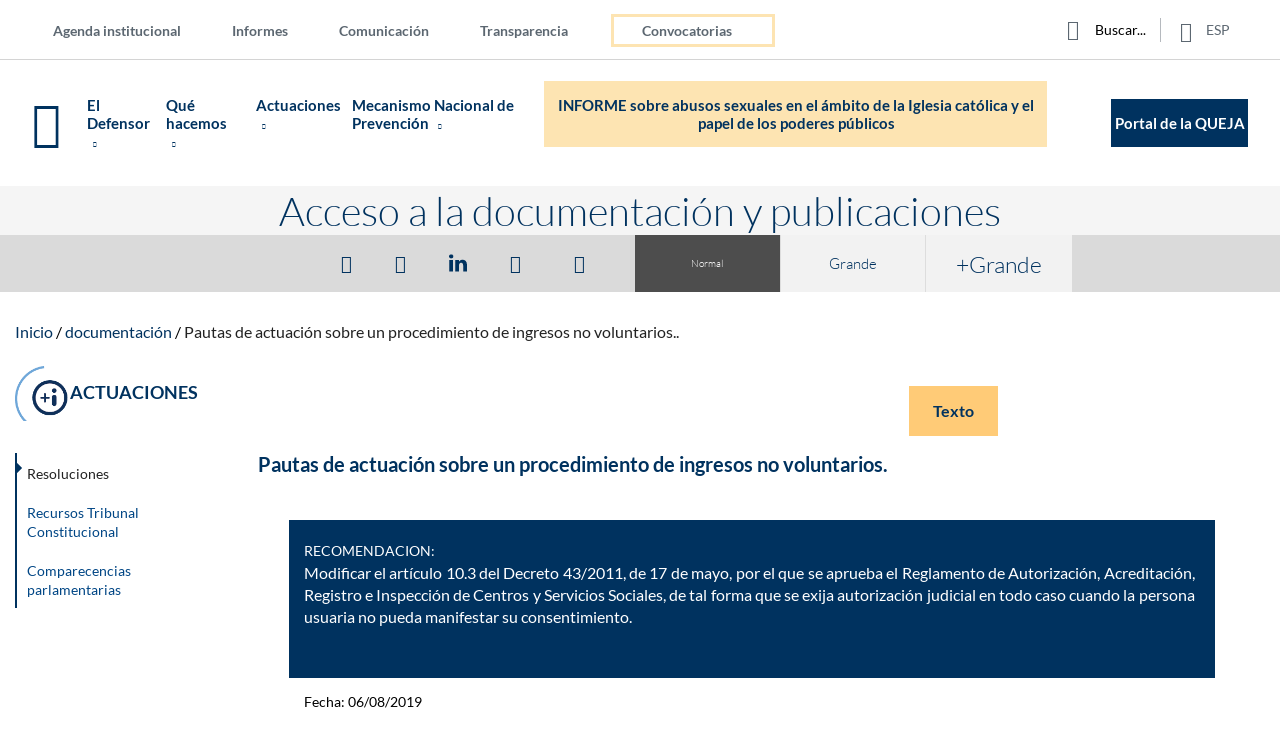

--- FILE ---
content_type: text/html; charset=UTF-8
request_url: https://www.defensordelpueblo.es/resoluciones/pautas-de-actuacion-sobre-procedimiento-de-ingresos-no-voluntarios/
body_size: 119232
content:
	<!DOCTYPE html>
<!--[if lte IE 7]>
    <html class="ie7ymenor">
<![endif]-->
<!--[if lt IE 8]>    <html class="ie7 legacy-ie no-js" lang="es" prefix="og: https://ogp.me/ns#"  itemscope itemtype="http://schema.org/Organization"> <![endif]-->
<!--[if IE 8]>    <html class="ie8 legacy-ie no-js" lang="es" prefix="og: https://ogp.me/ns#"  itemscope itemtype="http://schema.org/Organization"> <![endif]-->
<!--[if IE 9]>    <html class="ie9 legacy-ie no-js" lang="es" prefix="og: https://ogp.me/ns#"  itemscope itemtype="http://schema.org/Organization"><![endif]-->
<!--[if (gte IE 9)|(gt IEMobile 7)|!(IEMobile)|!(IE)]><!--> <html class="no-legacy-ie no-js" lang="es" prefix="og: https://ogp.me/ns#"  itemscope itemtype="http://schema.org/Organization"> <!--<![endif]-->
    <head prefix="og: http://ogp.me/ns#">
    	<title>Pautas de actuación sobre un procedimiento de ingresos no voluntarios - Defensor del Pueblo</title>
        <!--  para verificar la autenticación del sitio ante google search console   -->
        <meta name="google-site-verification" content="a7BxWBXEkNXqbG38wn0fjj_FVC3kLiiXgIfOjJeeXxo" />       
        <!----para tener en cuenta la nueva tags  G4 de estadísticas--->
			<!-- Google tag (gtag.js) -->
			<script async src="https://www.googletagmanager.com/gtag/js?id=G-BW7DBGXFD2"></script>
			<script>
			  window.dataLayer = window.dataLayer || [];
			  function gtag(){dataLayer.push(arguments);}
			  gtag('js', new Date());

			  gtag('config', 'G-BW7DBGXFD2');
			</script>
        <!----fin tags G4---->
        <meta charset="utf-8">
        <meta name = "viewport" content="width=device-width, initial-scale=1.0" />
        <meta name="author" content="Defensor del Pueblo">
		<meta name = "format-detection" content = "telephone=no">
      
		<meta content="width=device-width, initial-scale=1.0, maximum-scale=2.0, user-scalable=1" name="viewport">
		<!--[if IE]>
        	<meta http-equiv="X-UA-Compatible" content="IE=edge,chrome=1">
		<![endif]-->
		<!-- IE Clearfix -->
		<!--[if IE]>
			<meta http-equiv="cleartype" content="on">
		<![endif]-->
		<!-- Mobile app -->
		<meta name="apple-mobile-web-app-capable" content="yes">
		<meta name="apple-mobile-web-app-status-bar-style" content="black">
		<meta  name="mobile-web-app-capable" content="yes">
		<!-- /Mobile app -->
		<!--[if lt IE 10]>
       		<script src="https://www.defensordelpueblo.es/wp-content/themes/ddpsystem/js/vendor/modernizr-2.6.2-respond-1.1.0.min.js"></script>
        <![endif]-->
	    <!--<link href='https://fonts.googleapis.com/css?family=Lato:400,700,300,900' rel='stylesheet' type='text/css'>
	    <link href="https://fonts.googleapis.com/css2?family=Prompt:wght@300;400;700;900&display=swap" rel="stylesheet" type='text/css'>-->
        <!-- favicon -->
		<link rel="apple-touch-icon" sizes="57x57" href="https://www.defensordelpueblo.es/wp-content/themes/ddp/system/img/favicons/apple-touch-icon-57x57.png">
		<link rel="apple-touch-icon" sizes="114x114" href="https://www.defensordelpueblo.es/wp-content/themes/ddp/system/img/favicons/apple-touch-icon-114x114.png">
		<link rel="apple-touch-icon" sizes="72x72" href="https://www.defensordelpueblo.es/wp-content/themes/ddp/system/img/favicons/apple-touch-icon-72x72.png">
		<link rel="apple-touch-icon" sizes="144x144" href="https://www.defensordelpueblo.es/wp-content/themes/ddp/system/img/favicons/apple-touch-icon-144x144.png">
		<link rel="apple-touch-icon" sizes="60x60" href="https://www.defensordelpueblo.es/wp-content/themes/ddp/system/img/favicons/apple-touch-icon-60x60.png">
		<link rel="apple-touch-icon" sizes="120x120" href="https://www.defensordelpueblo.es/wp-content/themes/ddp/system/img/favicons/apple-touch-icon-120x120.png">
		<link rel="apple-touch-icon" sizes="76x76" href="https://www.defensordelpueblo.es/wp-content/themes/ddp/system/img/favicons/apple-touch-icon-76x76.png">
		<link rel="apple-touch-icon" sizes="152x152" href="https://www.defensordelpueblo.es/wp-content/themes/ddp/system/img/favicons/apple-touch-icon-152x152.png">
		<link rel="apple-touch-icon" sizes="180x180" href="https://www.defensordelpueblo.es/wp-content/themes/ddp/system/img/favicons/apple-touch-icon-180x180.png">
		<meta name="apple-mobile-web-app-title" content="El Defensor del pueblo">
		<link rel="shortcut icon" href="https://www.defensordelpueblo.es/wp-content/themes/ddp/system/img/favicons/favicon.ico">
		<link rel="icon" type="image/png" href="https://www.defensordelpueblo.es/wp-content/themes/ddp/system/img/favicons/favicon-16x16.png" sizes="16x16">
		<link rel="icon" type="image/png" href="https://www.defensordelpueblo.es/wp-content/themes/ddp/system/img/favicons/favicon-32x32.png" sizes="32x32">
		<meta name="msapplication-TileColor" content="#ff0042">
		<meta name="msapplication-TileImage" content="https://www.defensordelpueblo.es/wp-content/themes/ddp/system/img/favicons/mstile-144x144.png">
		<meta name="msapplication-config" content="https://www.defensordelpueblo.es/wp-content/themes/ddp/system/img/favicons/browserconfig.xml">
		<meta name="application-name" content="Portal Web del Defensor del Pueblo">
		<!---para conexión CMS-Siteimprove---->
	    <!--<meta  name="pageID" content="">--->
		<!-- /favicon -->
		<!-- HTML5 IE8 -->
			<!--[if lt IE 9]>
				<script src="https://oss.maxcdn.com/libs/html5shiv/3.7.0/html5shiv.js"></script>
				<script src="https://oss.maxcdn.com/libs/respond.js/1.4.2/respond.min.js"></script>
			<![endif]-->
		<!-- /HTML5 IE8 -->
		
<!-- Google Tag Manager for WordPress by gtm4wp.com -->
<script data-cfasync="false" data-pagespeed-no-defer>
	var gtm4wp_datalayer_name = "dataLayer";
	var dataLayer = dataLayer || [];
</script>
<!-- End Google Tag Manager for WordPress by gtm4wp.com -->
<!-- Optimización para motores de búsqueda de Rank Math -  https://rankmath.com/ -->
<meta name="robots" content="index, follow, max-snippet:-1, max-video-preview:-1, max-image-preview:large"/>
<link rel="canonical" href="https://www.defensordelpueblo.es/resoluciones/pautas-de-actuacion-sobre-procedimiento-de-ingresos-no-voluntarios/" />
<meta property="og:locale" content="es_ES" />
<meta property="og:type" content="article" />
<meta property="og:title" content="Pautas de actuación sobre un procedimiento de ingresos no voluntarios - Defensor del Pueblo" />
<meta property="og:description" content="Se ha recibido su nuevo escrito, en el que facilita información sobre la queja de referencia. Consideraciones 1. Indica que [&hellip;]" />
<meta property="og:url" content="https://www.defensordelpueblo.es/resoluciones/pautas-de-actuacion-sobre-procedimiento-de-ingresos-no-voluntarios/" />
<meta property="og:site_name" content="Defensor del Pueblo" />
<meta property="og:updated_time" content="2019-11-20T09:56:32+01:00" />
<meta name="twitter:card" content="summary_large_image" />
<meta name="twitter:title" content="Pautas de actuación sobre un procedimiento de ingresos no voluntarios - Defensor del Pueblo" />
<meta name="twitter:description" content="Se ha recibido su nuevo escrito, en el que facilita información sobre la queja de referencia. Consideraciones 1. Indica que [&hellip;]" />
<!-- /Plugin Rank Math WordPress SEO -->

		<!-- This site uses the Google Analytics by MonsterInsights plugin v8.27.0 - Using Analytics tracking - https://www.monsterinsights.com/ -->
		<!-- Nota: MonsterInsights no está actualmente configurado en este sitio. El dueño del sitio necesita identificarse usando su cuenta de Google Analytics en el panel de ajustes de MonsterInsights. -->
					<!-- No tracking code set -->
				<!-- / Google Analytics by MonsterInsights -->
		<link rel='stylesheet' id='wp-block-library-css' href='https://www.defensordelpueblo.es/wp-includes/css/dist/block-library/style.min.css?ver=6.6.2' type='text/css' media='all' />
<style id='rank-math-toc-block-style-inline-css' type='text/css'>
.wp-block-rank-math-toc-block nav ol{counter-reset:item}.wp-block-rank-math-toc-block nav ol li{display:block}.wp-block-rank-math-toc-block nav ol li:before{content:counters(item, ".") ". ";counter-increment:item}

</style>
<style id='classic-theme-styles-inline-css' type='text/css'>
/*! This file is auto-generated */
.wp-block-button__link{color:#fff;background-color:#32373c;border-radius:9999px;box-shadow:none;text-decoration:none;padding:calc(.667em + 2px) calc(1.333em + 2px);font-size:1.125em}.wp-block-file__button{background:#32373c;color:#fff;text-decoration:none}
</style>
<style id='global-styles-inline-css' type='text/css'>
:root{--wp--preset--aspect-ratio--square: 1;--wp--preset--aspect-ratio--4-3: 4/3;--wp--preset--aspect-ratio--3-4: 3/4;--wp--preset--aspect-ratio--3-2: 3/2;--wp--preset--aspect-ratio--2-3: 2/3;--wp--preset--aspect-ratio--16-9: 16/9;--wp--preset--aspect-ratio--9-16: 9/16;--wp--preset--color--black: #000000;--wp--preset--color--cyan-bluish-gray: #abb8c3;--wp--preset--color--white: #ffffff;--wp--preset--color--pale-pink: #f78da7;--wp--preset--color--vivid-red: #cf2e2e;--wp--preset--color--luminous-vivid-orange: #ff6900;--wp--preset--color--luminous-vivid-amber: #fcb900;--wp--preset--color--light-green-cyan: #7bdcb5;--wp--preset--color--vivid-green-cyan: #00d084;--wp--preset--color--pale-cyan-blue: #8ed1fc;--wp--preset--color--vivid-cyan-blue: #0693e3;--wp--preset--color--vivid-purple: #9b51e0;--wp--preset--gradient--vivid-cyan-blue-to-vivid-purple: linear-gradient(135deg,rgba(6,147,227,1) 0%,rgb(155,81,224) 100%);--wp--preset--gradient--light-green-cyan-to-vivid-green-cyan: linear-gradient(135deg,rgb(122,220,180) 0%,rgb(0,208,130) 100%);--wp--preset--gradient--luminous-vivid-amber-to-luminous-vivid-orange: linear-gradient(135deg,rgba(252,185,0,1) 0%,rgba(255,105,0,1) 100%);--wp--preset--gradient--luminous-vivid-orange-to-vivid-red: linear-gradient(135deg,rgba(255,105,0,1) 0%,rgb(207,46,46) 100%);--wp--preset--gradient--very-light-gray-to-cyan-bluish-gray: linear-gradient(135deg,rgb(238,238,238) 0%,rgb(169,184,195) 100%);--wp--preset--gradient--cool-to-warm-spectrum: linear-gradient(135deg,rgb(74,234,220) 0%,rgb(151,120,209) 20%,rgb(207,42,186) 40%,rgb(238,44,130) 60%,rgb(251,105,98) 80%,rgb(254,248,76) 100%);--wp--preset--gradient--blush-light-purple: linear-gradient(135deg,rgb(255,206,236) 0%,rgb(152,150,240) 100%);--wp--preset--gradient--blush-bordeaux: linear-gradient(135deg,rgb(254,205,165) 0%,rgb(254,45,45) 50%,rgb(107,0,62) 100%);--wp--preset--gradient--luminous-dusk: linear-gradient(135deg,rgb(255,203,112) 0%,rgb(199,81,192) 50%,rgb(65,88,208) 100%);--wp--preset--gradient--pale-ocean: linear-gradient(135deg,rgb(255,245,203) 0%,rgb(182,227,212) 50%,rgb(51,167,181) 100%);--wp--preset--gradient--electric-grass: linear-gradient(135deg,rgb(202,248,128) 0%,rgb(113,206,126) 100%);--wp--preset--gradient--midnight: linear-gradient(135deg,rgb(2,3,129) 0%,rgb(40,116,252) 100%);--wp--preset--font-size--small: 13px;--wp--preset--font-size--medium: 20px;--wp--preset--font-size--large: 36px;--wp--preset--font-size--x-large: 42px;--wp--preset--spacing--20: 0.44rem;--wp--preset--spacing--30: 0.67rem;--wp--preset--spacing--40: 1rem;--wp--preset--spacing--50: 1.5rem;--wp--preset--spacing--60: 2.25rem;--wp--preset--spacing--70: 3.38rem;--wp--preset--spacing--80: 5.06rem;--wp--preset--shadow--natural: 6px 6px 9px rgba(0, 0, 0, 0.2);--wp--preset--shadow--deep: 12px 12px 50px rgba(0, 0, 0, 0.4);--wp--preset--shadow--sharp: 6px 6px 0px rgba(0, 0, 0, 0.2);--wp--preset--shadow--outlined: 6px 6px 0px -3px rgba(255, 255, 255, 1), 6px 6px rgba(0, 0, 0, 1);--wp--preset--shadow--crisp: 6px 6px 0px rgba(0, 0, 0, 1);}:where(.is-layout-flex){gap: 0.5em;}:where(.is-layout-grid){gap: 0.5em;}body .is-layout-flex{display: flex;}.is-layout-flex{flex-wrap: wrap;align-items: center;}.is-layout-flex > :is(*, div){margin: 0;}body .is-layout-grid{display: grid;}.is-layout-grid > :is(*, div){margin: 0;}:where(.wp-block-columns.is-layout-flex){gap: 2em;}:where(.wp-block-columns.is-layout-grid){gap: 2em;}:where(.wp-block-post-template.is-layout-flex){gap: 1.25em;}:where(.wp-block-post-template.is-layout-grid){gap: 1.25em;}.has-black-color{color: var(--wp--preset--color--black) !important;}.has-cyan-bluish-gray-color{color: var(--wp--preset--color--cyan-bluish-gray) !important;}.has-white-color{color: var(--wp--preset--color--white) !important;}.has-pale-pink-color{color: var(--wp--preset--color--pale-pink) !important;}.has-vivid-red-color{color: var(--wp--preset--color--vivid-red) !important;}.has-luminous-vivid-orange-color{color: var(--wp--preset--color--luminous-vivid-orange) !important;}.has-luminous-vivid-amber-color{color: var(--wp--preset--color--luminous-vivid-amber) !important;}.has-light-green-cyan-color{color: var(--wp--preset--color--light-green-cyan) !important;}.has-vivid-green-cyan-color{color: var(--wp--preset--color--vivid-green-cyan) !important;}.has-pale-cyan-blue-color{color: var(--wp--preset--color--pale-cyan-blue) !important;}.has-vivid-cyan-blue-color{color: var(--wp--preset--color--vivid-cyan-blue) !important;}.has-vivid-purple-color{color: var(--wp--preset--color--vivid-purple) !important;}.has-black-background-color{background-color: var(--wp--preset--color--black) !important;}.has-cyan-bluish-gray-background-color{background-color: var(--wp--preset--color--cyan-bluish-gray) !important;}.has-white-background-color{background-color: var(--wp--preset--color--white) !important;}.has-pale-pink-background-color{background-color: var(--wp--preset--color--pale-pink) !important;}.has-vivid-red-background-color{background-color: var(--wp--preset--color--vivid-red) !important;}.has-luminous-vivid-orange-background-color{background-color: var(--wp--preset--color--luminous-vivid-orange) !important;}.has-luminous-vivid-amber-background-color{background-color: var(--wp--preset--color--luminous-vivid-amber) !important;}.has-light-green-cyan-background-color{background-color: var(--wp--preset--color--light-green-cyan) !important;}.has-vivid-green-cyan-background-color{background-color: var(--wp--preset--color--vivid-green-cyan) !important;}.has-pale-cyan-blue-background-color{background-color: var(--wp--preset--color--pale-cyan-blue) !important;}.has-vivid-cyan-blue-background-color{background-color: var(--wp--preset--color--vivid-cyan-blue) !important;}.has-vivid-purple-background-color{background-color: var(--wp--preset--color--vivid-purple) !important;}.has-black-border-color{border-color: var(--wp--preset--color--black) !important;}.has-cyan-bluish-gray-border-color{border-color: var(--wp--preset--color--cyan-bluish-gray) !important;}.has-white-border-color{border-color: var(--wp--preset--color--white) !important;}.has-pale-pink-border-color{border-color: var(--wp--preset--color--pale-pink) !important;}.has-vivid-red-border-color{border-color: var(--wp--preset--color--vivid-red) !important;}.has-luminous-vivid-orange-border-color{border-color: var(--wp--preset--color--luminous-vivid-orange) !important;}.has-luminous-vivid-amber-border-color{border-color: var(--wp--preset--color--luminous-vivid-amber) !important;}.has-light-green-cyan-border-color{border-color: var(--wp--preset--color--light-green-cyan) !important;}.has-vivid-green-cyan-border-color{border-color: var(--wp--preset--color--vivid-green-cyan) !important;}.has-pale-cyan-blue-border-color{border-color: var(--wp--preset--color--pale-cyan-blue) !important;}.has-vivid-cyan-blue-border-color{border-color: var(--wp--preset--color--vivid-cyan-blue) !important;}.has-vivid-purple-border-color{border-color: var(--wp--preset--color--vivid-purple) !important;}.has-vivid-cyan-blue-to-vivid-purple-gradient-background{background: var(--wp--preset--gradient--vivid-cyan-blue-to-vivid-purple) !important;}.has-light-green-cyan-to-vivid-green-cyan-gradient-background{background: var(--wp--preset--gradient--light-green-cyan-to-vivid-green-cyan) !important;}.has-luminous-vivid-amber-to-luminous-vivid-orange-gradient-background{background: var(--wp--preset--gradient--luminous-vivid-amber-to-luminous-vivid-orange) !important;}.has-luminous-vivid-orange-to-vivid-red-gradient-background{background: var(--wp--preset--gradient--luminous-vivid-orange-to-vivid-red) !important;}.has-very-light-gray-to-cyan-bluish-gray-gradient-background{background: var(--wp--preset--gradient--very-light-gray-to-cyan-bluish-gray) !important;}.has-cool-to-warm-spectrum-gradient-background{background: var(--wp--preset--gradient--cool-to-warm-spectrum) !important;}.has-blush-light-purple-gradient-background{background: var(--wp--preset--gradient--blush-light-purple) !important;}.has-blush-bordeaux-gradient-background{background: var(--wp--preset--gradient--blush-bordeaux) !important;}.has-luminous-dusk-gradient-background{background: var(--wp--preset--gradient--luminous-dusk) !important;}.has-pale-ocean-gradient-background{background: var(--wp--preset--gradient--pale-ocean) !important;}.has-electric-grass-gradient-background{background: var(--wp--preset--gradient--electric-grass) !important;}.has-midnight-gradient-background{background: var(--wp--preset--gradient--midnight) !important;}.has-small-font-size{font-size: var(--wp--preset--font-size--small) !important;}.has-medium-font-size{font-size: var(--wp--preset--font-size--medium) !important;}.has-large-font-size{font-size: var(--wp--preset--font-size--large) !important;}.has-x-large-font-size{font-size: var(--wp--preset--font-size--x-large) !important;}
:where(.wp-block-post-template.is-layout-flex){gap: 1.25em;}:where(.wp-block-post-template.is-layout-grid){gap: 1.25em;}
:where(.wp-block-columns.is-layout-flex){gap: 2em;}:where(.wp-block-columns.is-layout-grid){gap: 2em;}
:root :where(.wp-block-pullquote){font-size: 1.5em;line-height: 1.6;}
</style>
<link rel='stylesheet' id='contact-form-7-css' href='https://www.defensordelpueblo.es/wp-content/plugins/contact-form-7/includes/css/styles.css?ver=5.9.5' type='text/css' media='all' />
<link rel='stylesheet' id='style-dmuploader-css' href='https://www.defensordelpueblo.es/wp-content/themes/ddp/library/js/uploader.css?ver=6.6.2' type='text/css' media='all' />
<link rel='stylesheet' id='jqueryui_minCSS-css' href='https://www.defensordelpueblo.es/wp-content/themes/ddp/library/style.css?ver=10.4' type='text/css' media='all' />
<link rel='stylesheet' id='MapaCalorCSS-css' href='https://www.defensordelpueblo.es/wp-content/themes/ddp/library/js/MapaCalor/EstilosMapaCalor.css?ver=6.6.2' type='text/css' media='all' />
<link rel='stylesheet' id='AcordeonCSS-css' href='https://www.defensordelpueblo.es/wp-content/themes/ddp/library/js/MapaCalor/acordeon.css?ver=6.6.2' type='text/css' media='all' />
<link rel='stylesheet' id='jqueryui_structureCSS-css' href='https://www.defensordelpueblo.es/wp-content/themes/ddp/library/js/MapaCalor/jquery-ui.structure.min.css?ver=6.6.2' type='text/css' media='all' />
<link rel='stylesheet' id='jqueryui_thememinCSS-css' href='https://www.defensordelpueblo.es/wp-content/themes/ddp/library/js/MapaCalor/jquery-ui.theme.min.css?ver=6.6.2' type='text/css' media='all' />
<link rel='stylesheet' id='jpgridCSS-css' href='https://www.defensordelpueblo.es/wp-content/themes/ddp/library/js/MapaCalor/ui.jqgrid.css?ver=6.6.2' type='text/css' media='all' />
<link rel='stylesheet' id='ddp_all-css' href='https://www.defensordelpueblo.es/wp-content/themes/ddp/system/css/all.css?ver=10.4' type='text/css' media='all' />
<link rel='stylesheet' id='ddp_restyle_2022-css' href='https://www.defensordelpueblo.es/wp-content/themes/ddp/restyle2022/css/all.css?ver=1.0.01234' type='text/css' media='all' />
<link rel='stylesheet' id='ddp_calendar-css' href='https://www.defensordelpueblo.es/wp-content/themes/ddp/system/css/calendar.min.css?ver=6.6.2' type='text/css' media='all' />
<link rel='stylesheet' id='jquery-steps-css' href='https://www.defensordelpueblo.es/wp-content/themes/ddp/system/js/vendor/jquery.steps.css?ver=6.6.2' type='text/css' media='all' />
<link rel='stylesheet' id='ddpprint-css' href='https://www.defensordelpueblo.es/wp-content/themes/ddp/library/style-print.css?ver=1.0' type='text/css' media='print' />
<link rel='stylesheet' id='ddp-google-fonts-css' href='https://www.defensordelpueblo.es/wp-content/themes/ddp/system/css/latofonts.css?ver=1.0' type='text/css' media='all' />
<link rel='stylesheet' id='Smoothness-css' href='https://www.defensordelpueblo.es/wp-content/themes/ddp/system/css/jquery-ui.css?ver=4.7.2' type='text/css' media='all' />
<link rel='stylesheet' id='cf7cf-style-css' href='https://www.defensordelpueblo.es/wp-content/plugins/cf7-conditional-fields/style.css?ver=2.4.12' type='text/css' media='all' />
<link rel='stylesheet' id='moove_gdpr_frontend-css' href='https://www.defensordelpueblo.es/wp-content/plugins/gdpr-cookie-compliance/dist/styles/gdpr-main.css?ver=4.15.1' type='text/css' media='all' />
<style id='moove_gdpr_frontend-inline-css' type='text/css'>
#moove_gdpr_cookie_modal,#moove_gdpr_cookie_info_bar,.gdpr_cookie_settings_shortcode_content{font-family:Nunito,sans-serif}#moove_gdpr_save_popup_settings_button{background-color:#373737;color:#fff}#moove_gdpr_save_popup_settings_button:hover{background-color:#000}#moove_gdpr_cookie_info_bar .moove-gdpr-info-bar-container .moove-gdpr-info-bar-content a.mgbutton,#moove_gdpr_cookie_info_bar .moove-gdpr-info-bar-container .moove-gdpr-info-bar-content button.mgbutton{background-color:#00325f}#moove_gdpr_cookie_modal .moove-gdpr-modal-content .moove-gdpr-modal-footer-content .moove-gdpr-button-holder a.mgbutton,#moove_gdpr_cookie_modal .moove-gdpr-modal-content .moove-gdpr-modal-footer-content .moove-gdpr-button-holder button.mgbutton,.gdpr_cookie_settings_shortcode_content .gdpr-shr-button.button-green{background-color:#00325f;border-color:#00325f}#moove_gdpr_cookie_modal .moove-gdpr-modal-content .moove-gdpr-modal-footer-content .moove-gdpr-button-holder a.mgbutton:hover,#moove_gdpr_cookie_modal .moove-gdpr-modal-content .moove-gdpr-modal-footer-content .moove-gdpr-button-holder button.mgbutton:hover,.gdpr_cookie_settings_shortcode_content .gdpr-shr-button.button-green:hover{background-color:#fff;color:#00325f}#moove_gdpr_cookie_modal .moove-gdpr-modal-content .moove-gdpr-modal-close i,#moove_gdpr_cookie_modal .moove-gdpr-modal-content .moove-gdpr-modal-close span.gdpr-icon{background-color:#00325f;border:1px solid #00325f}#moove_gdpr_cookie_info_bar span.change-settings-button.focus-g,#moove_gdpr_cookie_info_bar span.change-settings-button:focus,#moove_gdpr_cookie_info_bar button.change-settings-button.focus-g,#moove_gdpr_cookie_info_bar button.change-settings-button:focus{-webkit-box-shadow:0 0 1px 3px #00325f;-moz-box-shadow:0 0 1px 3px #00325f;box-shadow:0 0 1px 3px #00325f}#moove_gdpr_cookie_modal .moove-gdpr-modal-content .moove-gdpr-modal-close i:hover,#moove_gdpr_cookie_modal .moove-gdpr-modal-content .moove-gdpr-modal-close span.gdpr-icon:hover,#moove_gdpr_cookie_info_bar span[data-href]>u.change-settings-button{color:#00325f}#moove_gdpr_cookie_modal .moove-gdpr-modal-content .moove-gdpr-modal-left-content #moove-gdpr-menu li.menu-item-selected a span.gdpr-icon,#moove_gdpr_cookie_modal .moove-gdpr-modal-content .moove-gdpr-modal-left-content #moove-gdpr-menu li.menu-item-selected button span.gdpr-icon{color:inherit}#moove_gdpr_cookie_modal .moove-gdpr-modal-content .moove-gdpr-modal-left-content #moove-gdpr-menu li a span.gdpr-icon,#moove_gdpr_cookie_modal .moove-gdpr-modal-content .moove-gdpr-modal-left-content #moove-gdpr-menu li button span.gdpr-icon{color:inherit}#moove_gdpr_cookie_modal .gdpr-acc-link{line-height:0;font-size:0;color:transparent;position:absolute}#moove_gdpr_cookie_modal .moove-gdpr-modal-content .moove-gdpr-modal-close:hover i,#moove_gdpr_cookie_modal .moove-gdpr-modal-content .moove-gdpr-modal-left-content #moove-gdpr-menu li a,#moove_gdpr_cookie_modal .moove-gdpr-modal-content .moove-gdpr-modal-left-content #moove-gdpr-menu li button,#moove_gdpr_cookie_modal .moove-gdpr-modal-content .moove-gdpr-modal-left-content #moove-gdpr-menu li button i,#moove_gdpr_cookie_modal .moove-gdpr-modal-content .moove-gdpr-modal-left-content #moove-gdpr-menu li a i,#moove_gdpr_cookie_modal .moove-gdpr-modal-content .moove-gdpr-tab-main .moove-gdpr-tab-main-content a:hover,#moove_gdpr_cookie_info_bar.moove-gdpr-dark-scheme .moove-gdpr-info-bar-container .moove-gdpr-info-bar-content a.mgbutton:hover,#moove_gdpr_cookie_info_bar.moove-gdpr-dark-scheme .moove-gdpr-info-bar-container .moove-gdpr-info-bar-content button.mgbutton:hover,#moove_gdpr_cookie_info_bar.moove-gdpr-dark-scheme .moove-gdpr-info-bar-container .moove-gdpr-info-bar-content a:hover,#moove_gdpr_cookie_info_bar.moove-gdpr-dark-scheme .moove-gdpr-info-bar-container .moove-gdpr-info-bar-content button:hover,#moove_gdpr_cookie_info_bar.moove-gdpr-dark-scheme .moove-gdpr-info-bar-container .moove-gdpr-info-bar-content span.change-settings-button:hover,#moove_gdpr_cookie_info_bar.moove-gdpr-dark-scheme .moove-gdpr-info-bar-container .moove-gdpr-info-bar-content button.change-settings-button:hover,#moove_gdpr_cookie_info_bar.moove-gdpr-dark-scheme .moove-gdpr-info-bar-container .moove-gdpr-info-bar-content u.change-settings-button:hover,#moove_gdpr_cookie_info_bar span[data-href]>u.change-settings-button,#moove_gdpr_cookie_info_bar.moove-gdpr-dark-scheme .moove-gdpr-info-bar-container .moove-gdpr-info-bar-content a.mgbutton.focus-g,#moove_gdpr_cookie_info_bar.moove-gdpr-dark-scheme .moove-gdpr-info-bar-container .moove-gdpr-info-bar-content button.mgbutton.focus-g,#moove_gdpr_cookie_info_bar.moove-gdpr-dark-scheme .moove-gdpr-info-bar-container .moove-gdpr-info-bar-content a.focus-g,#moove_gdpr_cookie_info_bar.moove-gdpr-dark-scheme .moove-gdpr-info-bar-container .moove-gdpr-info-bar-content button.focus-g,#moove_gdpr_cookie_info_bar.moove-gdpr-dark-scheme .moove-gdpr-info-bar-container .moove-gdpr-info-bar-content a.mgbutton:focus,#moove_gdpr_cookie_info_bar.moove-gdpr-dark-scheme .moove-gdpr-info-bar-container .moove-gdpr-info-bar-content button.mgbutton:focus,#moove_gdpr_cookie_info_bar.moove-gdpr-dark-scheme .moove-gdpr-info-bar-container .moove-gdpr-info-bar-content a:focus,#moove_gdpr_cookie_info_bar.moove-gdpr-dark-scheme .moove-gdpr-info-bar-container .moove-gdpr-info-bar-content button:focus,#moove_gdpr_cookie_info_bar.moove-gdpr-dark-scheme .moove-gdpr-info-bar-container .moove-gdpr-info-bar-content span.change-settings-button.focus-g,span.change-settings-button:focus,button.change-settings-button.focus-g,button.change-settings-button:focus,#moove_gdpr_cookie_info_bar.moove-gdpr-dark-scheme .moove-gdpr-info-bar-container .moove-gdpr-info-bar-content u.change-settings-button.focus-g,#moove_gdpr_cookie_info_bar.moove-gdpr-dark-scheme .moove-gdpr-info-bar-container .moove-gdpr-info-bar-content u.change-settings-button:focus{color:#00325f}#moove_gdpr_cookie_modal.gdpr_lightbox-hide{display:none}
</style>
<script type="text/javascript" src="https://www.defensordelpueblo.es/wp-includes/js/jquery/jquery.min.js?ver=3.7.1" id="jquery-core-js"></script>
<script type="text/javascript" src="https://www.defensordelpueblo.es/wp-includes/js/jquery/jquery-migrate.min.js?ver=3.4.1" id="jquery-migrate-js"></script>
<script type="text/javascript" src="https://www.defensordelpueblo.es/wp-content/themes/ddp/restyle2022/js/slick/slick.min.js?ver=1.0.0" id="accesibleSlick-js"></script>
<link rel="https://api.w.org/" href="https://www.defensordelpueblo.es/wp-json/" /><link rel='shortlink' href='https://www.defensordelpueblo.es/?p=132685' />
<link rel="alternate" title="oEmbed (JSON)" type="application/json+oembed" href="https://www.defensordelpueblo.es/wp-json/oembed/1.0/embed?url=https%3A%2F%2Fwww.defensordelpueblo.es%2Fresoluciones%2Fpautas-de-actuacion-sobre-procedimiento-de-ingresos-no-voluntarios%2F" />
<link rel="alternate" title="oEmbed (XML)" type="text/xml+oembed" href="https://www.defensordelpueblo.es/wp-json/oembed/1.0/embed?url=https%3A%2F%2Fwww.defensordelpueblo.es%2Fresoluciones%2Fpautas-de-actuacion-sobre-procedimiento-de-ingresos-no-voluntarios%2F&#038;format=xml" />

<!-- Google Tag Manager for WordPress by gtm4wp.com -->
<!-- GTM Container placement set to manual -->
<script data-cfasync="false" data-pagespeed-no-defer>
	var dataLayer_content = {"pagePostType":"resoluciones","pagePostType2":"single-resoluciones","pagePostAuthor":"asimondocumenta03"};
	dataLayer.push( dataLayer_content );
</script>
<script data-cfasync="false">
(function(w,d,s,l,i){w[l]=w[l]||[];w[l].push({'gtm.start':
new Date().getTime(),event:'gtm.js'});var f=d.getElementsByTagName(s)[0],
j=d.createElement(s),dl=l!='dataLayer'?'&l='+l:'';j.async=true;j.src=
'//www.googletagmanager.com/gtm.js?id='+i+dl;f.parentNode.insertBefore(j,f);
})(window,document,'script','dataLayer','GTM-WM37ZL');
</script>
<!-- End Google Tag Manager for WordPress by gtm4wp.com -->		<meta name="msvalidate.01" content="EBB783EAEBB32ABFB462A42A90329EEC" />
    <script type="application/ld+json">
    {
      "@context" : "http://schema.org",
      "@type" : "WebSite",
      "contactPoint" : [{
            "@type" : "ContactPoint",
            "telephone" : "900-101-025",
            "contactType" : "Teléfono de contacto"
      }]
      "logo" : "https://www.defensordelpueblo.es/wp-content/uploads/2016/10/defensor-pueblo-open-graph.png",
      "name" : "Defensor del Pueblo de España",
      "url" : "https://www.defensordelpueblo.es/",
      "sameAs" : [
        "https://twitter.com/defensorpuebloe",
        "https://www.facebook.com/DefensorDelPuebloEsp/",
     ]
    }
    </script>
<!-----customizar pestaña accesibilidad ---->
<!-- Accessibility Code for "www.defensordelpueblo.es" -->
<script>
window.interdeal = {
    "sitekey": "efa604b074f7a29a84742ffd27bd5ebd",
    "Position": "left",
    "domains": {
        "js": "https://cdn.equalweb.com/",
        "acc": "https://access.equalweb.com/"
    },
    "Menulang": "ES",
    "showTooltip": true,
    "btnStyle": {
        "vPosition": [
            "10%",
            "20%"
        ],
        "scale": [
            "0.5",
            "0.5"
        ],
        "color": {
            "main": "#004685",
            "second": "#ffffff"
        },
        "icon": {
            "type": 11,
            "shape": "semicircle"
        }
    }
};
(function(doc, head, body){
    var coreCall             = doc.createElement('script');
    coreCall.src             = interdeal.domains.js + 'core/5.0.6/accessibility.js';
    coreCall.defer           = true;
    coreCall.integrity       = 'sha512-rte1aosyfa9h+YnUZ5NHJoYMmVaAMjoGkGWQgMv5Wy/YBhub9fJsbKgUCVo8RUUL2Mxk2AaezXWDR+LzJUU7Mg==';
    coreCall.crossOrigin     = 'anonymous';
    coreCall.setAttribute('data-cfasync', true );
    body? body.appendChild(coreCall) : head.appendChild(coreCall);
})(document, document.head, document.body);
</script>
</head>

<body class="resoluciones-template-default single single-resoluciones postid-132685">
			<script>
jQuery(document).ready(function(){
	setTimeout(function(){
		jQuery('body').prepend("<div role='navigation' aria-label='Saltar al contenido principal'><a tabindex='1' id='skipcontent' class='skip' href='#contenidoprincipal'>Saltar al contenido</a></div>");
        //jQuery('#__inclusite__tab__').attr({'aria-label':'Navegar con accesibilidad ampliada', 'name':'navega-mas-accesible'});		
		}, 1200);	
});				
</script>		
		
		
		<nav aria-label="Navegación principal para resoluciones pequeñas"  id="off-canvas" class="navmenu navmenu-default navmenu-fixed-left offcanvas visible-xs visible-sm" aria-expanded="false">
		
			<div id="off-canvas-top" class="off-canvas-top">
				<a id="logo-off-canvas" href="https://www.defensordelpueblo.es/" title="Defensor del Pueblo. Ir a página de inicio" aria-label="Defensor del Pueblo.Ir a página de inicio" >
					<span class="no-print ddp-logo-dp" title="Defensor del Pueblo. Ir a página de inicio" ></span>                    
				</a>
				<button type="button" aria-expanded="false" class="navbar-toggle" data-toggle="offcanvas" data-target="#off-canvas" data-canvas="body" aria-controls="off-canvas">
					<span class="sr-only" aria-hidden="true">Cerrar navegación</span>
					<span class="ddp-close-icon-white"></span>                
				</button>
			</div>

			<div id="off-canvas-nav" role="menu" class="inner-nav">

				<ul id="menu-menu-main-ddp" class="list-unstyled"><li  id="menu-item-571" class="menu-item menu-item-type-post_type menu-item-object-page menu-item-has-children menu-item-571 dropdown"><button  title="El Defensor" rel="submenu-movil-defensor" class="link dropdown-toggle" data-toggle="dropdown" aria-haspopup="true">El Defensor <span class="caret"></span></button>
<div class="dropdown-menu" role="menu" >
<ul class="row list-inline">
	<li  id="menu-item-573" class="menu-item menu-item-type-post_type menu-item-object-page menu-item-573 col-sm-4"><a  title="Qué es" href="https://www.defensordelpueblo.es/el-defensor/que-es-el-defensor/">Qué es</a></li>
	<li  id="menu-item-572" class="menu-item menu-item-type-post_type menu-item-object-page menu-item-572 col-sm-4"><a  title="Quién es" href="https://www.defensordelpueblo.es/el-defensor/quien-es-el-defensor/">Quién es</a></li>
	<li  id="menu-item-24994" class="menu-item menu-item-type-post_type menu-item-object-page menu-item-24994 col-sm-4"><a  title="Historia" href="https://www.defensordelpueblo.es/el-defensor/historia-del-defensor/">Historia</a></li>
	<li  id="menu-item-91757" class="menu-item menu-item-type-post_type menu-item-object-page menu-item-91757 col-sm-4"><a  title="Derechos humanos" href="https://www.defensordelpueblo.es/el-defensor/derechos-humanos/">Derechos humanos</a></li>
	<li  id="menu-item-610" class="menu-item menu-item-type-post_type menu-item-object-page menu-item-610 col-sm-4"><a  title="¿Cómo te podemos ayudar?" href="https://www.defensordelpueblo.es/el-defensor/como-te-podemos-ayudar/">¿Cómo te podemos ayudar?</a></li>
	<li  id="menu-item-158804" class="menu-item menu-item-type-post_type menu-item-object-page menu-item-158804 col-sm-4"><a  title="Sobre la transparencia" href="https://www.defensordelpueblo.es/transparencia/sobre-la-transparencia/">Sobre la transparencia</a></li>
	<li  id="menu-item-163882" class="menu-item menu-item-type-custom menu-item-object-custom menu-item-163882 col-sm-4"><a  title="Derechos de niños y adolescentes" target="_blank" class=" external-link " href="https://infancia.defensordelpueblo.es/inicio.html">Derechos de niños y adolescentes</a></li>
</ul></div>
</li>
<li  id="menu-item-10" class="menu-item menu-item-type-custom menu-item-object-custom menu-item-has-children menu-item-10 dropdown"><button  title="Qué hacemos" rel="submenu-movil-areas" class="link dropdown-toggle" data-toggle="dropdown" aria-haspopup="true">Qué hacemos <span class="caret"></span></button>
<div class="dropdown-menu" role="menu" >
<ul class="row list-inline">
	<li  id="menu-item-24014" class="menu-item menu-item-type-custom menu-item-object-custom menu-item-24014 col-sm-4"><a  title="PRESENTACIÓN" class=" external-link " href="/area/">PRESENTACIÓN</a></li>
	<li  id="menu-item-163884" class="menu-item menu-item-type-post_type menu-item-object-page menu-item-163884 col-sm-4"><a  title="Ciudadanía y seguridad pública" href="https://www.defensordelpueblo.es/area-de-ciudadania-y-de-seguridad-publica/">Ciudadanía y seguridad pública</a></li>
	<li  id="menu-item-163886" class="menu-item menu-item-type-post_type menu-item-object-page menu-item-163886 col-sm-4"><a  title="Educación" href="https://www.defensordelpueblo.es/area-de-educacion/">Educación</a></li>
	<li  id="menu-item-163888" class="menu-item menu-item-type-post_type menu-item-object-page menu-item-163888 col-sm-4"><a  title="Empleo" href="https://www.defensordelpueblo.es/area-de-empleo/">Empleo</a></li>
	<li  id="menu-item-163890" class="menu-item menu-item-type-post_type menu-item-object-page menu-item-163890 col-sm-4"><a  title="Igualdad de trato" href="https://www.defensordelpueblo.es/area-de-gualdad-de-trato/">Igualdad de trato</a></li>
	<li  id="menu-item-163892" class="menu-item menu-item-type-post_type menu-item-object-page menu-item-163892 col-sm-4"><a  title="Medio ambiente y vivienda" href="https://www.defensordelpueblo.es/area-de-medioambiente-y-vivienda/">Medio ambiente y vivienda</a></li>
	<li  id="menu-item-163894" class="menu-item menu-item-type-post_type menu-item-object-page menu-item-163894 col-sm-4"><a  title="Migraciones" href="https://www.defensordelpueblo.es/area-de-migraciones/">Migraciones</a></li>
	<li  id="menu-item-163896" class="menu-item menu-item-type-post_type menu-item-object-page menu-item-163896 col-sm-4"><a  title="Política social" href="https://www.defensordelpueblo.es/area-de-politica-social/">Política social</a></li>
	<li  id="menu-item-163900" class="menu-item menu-item-type-post_type menu-item-object-page menu-item-163900 col-sm-4"><a  title="Sanidad" href="https://www.defensordelpueblo.es/area-de-sanidad/">Sanidad</a></li>
	<li  id="menu-item-163898" class="menu-item menu-item-type-post_type menu-item-object-page menu-item-163898 col-sm-4"><a  title="Servicios públicos esenciales" href="https://www.defensordelpueblo.es/area-de-servicios-publicos-esenciales/">Servicios públicos esenciales</a></li>
</ul></div>
</li>
<li  id="menu-item-163902" class="menu-item menu-item-type-custom menu-item-object-custom menu-item-has-children menu-item-163902 dropdown"><button  title="Actuaciones" class="link dropdown-toggle" data-toggle="dropdown" aria-haspopup="true">Actuaciones <span class="caret"></span></button>
<div class="dropdown-menu" role="menu" >
<ul class="row list-inline">
	<li  id="menu-item-201552" class="menu-item menu-item-type-post_type menu-item-object-page menu-item-201552 col-sm-4"><a  title="Resoluciones" href="https://www.defensordelpueblo.es/resoluciones/">Resoluciones</a></li>
	<li  id="menu-item-163906" class="menu-item menu-item-type-custom menu-item-object-custom menu-item-163906 col-sm-4"><a  title="Recursos ante el TC" href="https://www.defensordelpueblo.es/documentacion/resultados-busqueda-documentos/?tipo_documento=recurso_tc&#038;interpuesto=si">Recursos ante el TC</a></li>
	<li  id="menu-item-163908" class="menu-item menu-item-type-custom menu-item-object-custom menu-item-163908 col-sm-4"><a  title="Comparecencias parlamentarias" href="https://www.defensordelpueblo.es/documentacion/resultados-busqueda-documentos/?tipo_documento=comparecencia">Comparecencias parlamentarias</a></li>
	<li  id="menu-item-163910" class="menu-item menu-item-type-custom menu-item-object-custom menu-item-163910 col-sm-4"><a  title="Tiempos medios de respuesta" href="https://www.defensordelpueblo.es/transparencia/informacion-institucional-y-organizativa/tiempos-medios-de-respuesta/">Tiempos medios de respuesta</a></li>
	<li  id="menu-item-163912" class="menu-item menu-item-type-custom menu-item-object-custom menu-item-163912 col-sm-4"><a  title="Administraciones que no colaboran" href="https://www.defensordelpueblo.es/transparencia/informacion-institucional-y-organizativa/administraciones-entorpecedoras/">Administraciones que no colaboran</a></li>
</ul></div>
</li>
<li  id="menu-item-693" class="menu-item menu-item-type-post_type menu-item-object-page menu-item-has-children menu-item-693 dropdown"><button  title="Mecanismo Nacional de Prevención" rel="submenu-movil-mnp" class="link dropdown-toggle" data-toggle="dropdown" aria-haspopup="true">Mecanismo Nacional de Prevención <span class="caret"></span></button>
<div class="dropdown-menu" role="menu" >
<ul class="row list-inline">
	<li  id="menu-item-609" class="menu-item menu-item-type-post_type menu-item-object-page menu-item-609 col-sm-4"><a  title="El Defensor como MNP" href="https://www.defensordelpueblo.es/mnp/defensor-mnp/">El Defensor como MNP</a></li>
	<li  id="menu-item-695" class="menu-item menu-item-type-post_type menu-item-object-page menu-item-695 col-sm-4"><a  title="Actuaciones del MNP" href="https://www.defensordelpueblo.es/mnp/actividad/">Actuaciones del MNP</a></li>
	<li  id="menu-item-211163" class="menu-item menu-item-type-post_type menu-item-object-page menu-item-211163 col-sm-4"><a  title="Listado visitas realizadas por el MNP" href="https://www.defensordelpueblo.es/mnp/listado-visitas-del-mnp/">Listado visitas realizadas por el MNP</a></li>
	<li  id="menu-item-211165" class="menu-item menu-item-type-post_type menu-item-object-page menu-item-211165 col-sm-4"><a  title="Las noticias y actuaciones del MNP" href="https://www.defensordelpueblo.es/mnp/las-noticias-actuaciones-del-mnp/">Las noticias y actuaciones del MNP</a></li>
	<li  id="menu-item-202288" class="menu-item menu-item-type-post_type menu-item-object-page menu-item-202288 col-sm-4"><a  title="Datos estadísticos sobre privación de libertad en España" href="https://www.defensordelpueblo.es/mnp/datos-estadisticos-privacion-libertad-espana/">Datos estadísticos sobre privación de libertad en España</a></li>
	<li  id="menu-item-214793" class="menu-item menu-item-type-post_type menu-item-object-page menu-item-214793 col-sm-4"><a  title="Formación, cooperación y difusión" href="https://www.defensordelpueblo.es/mnp/formacion-cooperacion/">Formación, cooperación y difusión</a></li>
	<li  id="menu-item-694" class="menu-item menu-item-type-post_type menu-item-object-page menu-item-694 col-sm-4"><a  title="MNP en el mundo" href="https://www.defensordelpueblo.es/mnp/mnp-en-el-mundo/">MNP en el mundo</a></li>
	<li  id="menu-item-132175" class="menu-item menu-item-type-custom menu-item-object-custom menu-item-132175 col-sm-4"><a  title="Designación del Defensor como MNP" target="_blank" href="https://www.defensordelpueblo.es/wp-content/uploads/2019/10/Spain_04_02_10_Acc.pdf">Designación del Defensor como MNP</a></li>
</ul></div>
</li>
<li  id="menu-item-169468" class="comision menu-item menu-item-type-custom menu-item-object-custom menu-item-169468 dropdown"><a  title="INFORME sobre abusos sexuales en el ámbito de la Iglesia católica y el papel de los poderes públicos" href="https://www.defensordelpueblo.es/informe-comision-abusos-sexuales/">INFORME sobre abusos sexuales en el ámbito de la Iglesia católica y el papel de los poderes públicos</a></li>
</ul>	 

				<div class="quejas" role="menu">
                  <!------------------>
                  <!-- sección comisión abusos---->
                    <ul aria-label="Opciones del menú principal" role="menuitem"  id="menu-quejas-offset" class="js-menu-main links list-unstyled"><li  id="menu-item-217464" class="btn-tu-queja menu-item menu-item-type-custom menu-item-object-custom menu-item-217464 dropdown"><a  title="Portal de la QUEJA" target="_blank" class="btn btn-full btn-primary  external-link " onclick="javascript:__gaTracker(&#039;send&#039;, &#039;event&#039;, &#039;Inbound&#039;, &#039;G_Menu&#039;, &#039;TRAFFIC_TuQueja&#039;)" href="https://portal-sac.defensordelpueblo.es/">Portal de la QUEJA</a></li>
</ul>                <hr/>
                </div>		
				<div class="main-menu" role="menu">
				<ul class="list-unstyled"  role="menubar" aria-label="Lista de opciones generales">
				<li role=menuitem  id="menu-item-1649" class="menu-item menu-item-type-post_type menu-item-object-page menu-item-1649"><a aria-label="Ir a Agenda institucional" href="https://www.defensordelpueblo.es/agenda-institucional/">Agenda institucional</a></li>
<li role=menuitem  id="menu-item-37460" class="menu-item menu-item-type-post_type menu-item-object-page menu-item-37460"><a aria-label="Ir a Informes" href="https://www.defensordelpueblo.es/informes/">Informes</a></li>
<li role=menuitem  id="menu-item-1650" class="menu-item menu-item-type-post_type menu-item-object-page menu-item-1650"><a aria-label="Ir a Comunicación" href="https://www.defensordelpueblo.es/prensa/">Comunicación</a></li>
<li role=menuitem  id="menu-item-82769" class="bold menu-item menu-item-type-post_type menu-item-object-page menu-item-82769"><a aria-label="Ir a la sección de transparencia" href="https://www.defensordelpueblo.es/transparencia/">Transparencia</a></li>
<li role=menuitem  id="menu-item-189692" class="convocatoria_home menu-item menu-item-type-post_type menu-item-object-page menu-item-189692"><a aria-label="Ir a la sección de las convocatorias" href="https://www.defensordelpueblo.es/transparencia/informacion-institucional-y-organizativa/estructura/convocatorias/">Convocatorias</a></li>
				</ul>
                <hr/>
				</div>
				<div class="btn-idiomas">
                	<!--As : he puesto el aria-expanded false-->
					<button class="link dropdown-toggle ddp-idioma-icon-grey" type="button" title="Idioma principal" aria-label="Idiomas del sitio web "   data-toggle="dropdown" aria-expanded="false">
						ESP                    
					</button>
					<ul class="dropdown-menu list-unstyled"  id="idiomas2"  role="menu"  aria-label="Lista de idiomas disponibles" >

						<li role=menuitem  id="menu-item-156040" class="menu-item menu-item-type-custom menu-item-object-custom menu-item-156040"><a aria-label="Redirect to English content" lang="en" href="/en/">English</a></li>
<li role=menuitem  id="menu-item-52161" class="menu-item menu-item-type-custom menu-item-object-custom menu-item-52161"><a aria-label="Redirigeix al contingut en català" lang="ca" href="/ca/">Català</a></li>
<li role=menuitem  id="menu-item-52170" class="menu-item menu-item-type-custom menu-item-object-custom menu-item-52170"><a aria-label="Edukia euskarara zuzendu" lang="eu" href="/eu/">Euskera</a></li>
<li role=menuitem  id="menu-item-52167" class="menu-item menu-item-type-custom menu-item-object-custom menu-item-52167"><a aria-label="Redirixe ao contido en galego" lang="gl" href="/gl/">Galego</a></li>
<li role=menuitem  id="menu-item-52164" class="menu-item menu-item-type-custom menu-item-object-custom menu-item-52164"><a aria-label="Redirigeix al contingut en valencià" lang="ca" href="/va/">Valencià</a></li>
					</ul>
				</div>				
				
			</div>
 
		</nav>
		<!-- FIN off-canvas mobile -->			<!-- HEADER ND -->
<header>
        <div class="top-nav container clearfix hide-sm">
        <div class="top-menu dropdown">    
            <ul class="display-inline menuSuperior"  role="menubar" aria-label="Lista de opciones generales">
                    <li role=menuitem  class="menu-item menu-item-type-post_type menu-item-object-page menu-item-1649"><a aria-label="Ir a Agenda institucional" href="https://www.defensordelpueblo.es/agenda-institucional/">Agenda institucional</a></li>
<li role=menuitem  class="menu-item menu-item-type-post_type menu-item-object-page menu-item-37460"><a aria-label="Ir a Informes" href="https://www.defensordelpueblo.es/informes/">Informes</a></li>
<li role=menuitem  class="menu-item menu-item-type-post_type menu-item-object-page menu-item-1650"><a aria-label="Ir a Comunicación" href="https://www.defensordelpueblo.es/prensa/">Comunicación</a></li>
<li role=menuitem  class="bold menu-item menu-item-type-post_type menu-item-object-page menu-item-82769"><a aria-label="Ir a la sección de transparencia" href="https://www.defensordelpueblo.es/transparencia/">Transparencia</a></li>
<li role=menuitem  class="convocatoria_home menu-item menu-item-type-post_type menu-item-object-page menu-item-189692"><a aria-label="Ir a la sección de las convocatorias" href="https://www.defensordelpueblo.es/transparencia/informacion-institucional-y-organizativa/estructura/convocatorias/">Convocatorias</a></li>
            </ul>
        </div>
        <div class="top-menu-right">
            
                            
                <div class="search-form pull-right_" >

                                        <!--AS: he puesto el texto al buttom-->
                    <form class="form-inline display-inline-block" action="/" method="get" accept-charset="utf-8">
                        <div class="form-group">
                            <label class="control-label sr-only element-invisible" for="s" ><strong>Buscar</strong></label>
                            <div class="input-group">
                                <input role="search"  class="form-control placeholder"  title="Buscar en este sitio web"  type="text" placeholder="Buscar..." name="s" id="s"
                                >
                                
                                <div class="input-group-addon">
                                    <label class="control-label sr-only element-invisible" for="btn_buscar" ><strong>Click para buscar</strong></label>
                                    <button type="submit" id="btn_buscar"  class="link" title="Buscar"><span class="icon-search ddp-search-icon-grey"><p class="hidden">Buscar</p></span><span class="element-invisible">Buscar</span></button>
                                </div>
                            </div>
                        </div><!-- row -->
                    </form>
                </div>
                        <div class="btn-idiomas">
                <!--As : he puesto el aria-expanded false-->
                <button class="link dropdown-toggle ddp-idioma-icon-grey" type="button" title="Idioma principal" aria-label="Idiomas del sitio web "   data-toggle="dropdown" aria-expanded="false">
                    ESP                    <!--<span class="caret"></span>-->
                </button>
                <ul class="dropdown-menu list-unstyled"  id="idiomas"  role="menu"  aria-label="Lista de idiomas disponibles" >

                    <li role=menuitem  class="menu-item menu-item-type-custom menu-item-object-custom menu-item-156040"><a aria-label="Redirect to English content" lang="en" href="/en/">English</a></li>
<li role=menuitem  class="menu-item menu-item-type-custom menu-item-object-custom menu-item-52161"><a aria-label="Redirigeix al contingut en català" lang="ca" href="/ca/">Català</a></li>
<li role=menuitem  class="menu-item menu-item-type-custom menu-item-object-custom menu-item-52170"><a aria-label="Edukia euskarara zuzendu" lang="eu" href="/eu/">Euskera</a></li>
<li role=menuitem  class="menu-item menu-item-type-custom menu-item-object-custom menu-item-52167"><a aria-label="Redirixe ao contido en galego" lang="gl" href="/gl/">Galego</a></li>
<li role=menuitem  class="menu-item menu-item-type-custom menu-item-object-custom menu-item-52164"><a aria-label="Redirigeix al contingut en valencià" lang="ca" href="/va/">Valencià</a></li>
                </ul>
            </div>
        </div>
    </div>

    <nav aria-label="Navegación principal para resoluciones grandes" id="menudesktopddp">	 

        <div class="clearfix">
            <button type="button" aria-expanded="false" class="navbar-toggle" data-toggle="offcanvas" data-target="#off-canvas" data-canvas="body" aria-controls="off-canvas">
                <span class="sr-only" aria-hidden="true">Abrir/Cerrar navegación</span>
                <span class="ddp-menu-icon-blue"></span>
            </button>            
            <div class="container" style="width:95%;">
                 <span  class="logoborde0"><a id="logo" href="https://www.defensordelpueblo.es/" title="Defensor del Pueblo. Ir a página de inicio." aria-label="Defensor del Pueblo. Ir a página de inicio." >
                    <span class="no-print ddp-logo-dp" title="Defensor del Pueblo. Ir a página de inicio." ></span>
                    <!--<img class="no-print" src="https://www.defensordelpueblo.es/wp-content/themes/ddp/restyle2022/assets/logo-dp.svg" alt="Defensor del Pueblo. Ir a página de inicio"  />-->
                    <img class="print" src="https://www.defensordelpueblo.es/wp-content/themes/ddp/restyle2022/assets/logo-dp.svg" alt="Defensor del Pueblo. Ir a página de inicio."  />
                </a></span>
                
                <div class="main-menu" role="menu">
                    <!------>
                    <ul aria-label="Opciones del menú principal" role="menuitem"  id="menu-menu-main-ddp-1" class="js-menu-main links list-unstyled hide-sm"><li  class="menu-item menu-item-type-post_type menu-item-object-page menu-item-has-children menu-item-571 dropdown"><button  title="El Defensor" rel="submenu-movil-defensor" class="link dropdown-toggle" data-toggle="dropdown" aria-haspopup="true">El Defensor <span class="caret"></span></button>
<div class="dropdown-menu" role="menu" >
<ul class="row list-inline">
	<li  class="menu-item menu-item-type-post_type menu-item-object-page menu-item-573 col-sm-4"><a  title="Qué es" href="https://www.defensordelpueblo.es/el-defensor/que-es-el-defensor/">Qué es</a></li>
	<li  class="menu-item menu-item-type-post_type menu-item-object-page menu-item-572 col-sm-4"><a  title="Quién es" href="https://www.defensordelpueblo.es/el-defensor/quien-es-el-defensor/">Quién es</a></li>
	<li  class="menu-item menu-item-type-post_type menu-item-object-page menu-item-24994 col-sm-4"><a  title="Historia" href="https://www.defensordelpueblo.es/el-defensor/historia-del-defensor/">Historia</a></li>
	<li  class="menu-item menu-item-type-post_type menu-item-object-page menu-item-91757 col-sm-4"><a  title="Derechos humanos" href="https://www.defensordelpueblo.es/el-defensor/derechos-humanos/">Derechos humanos</a></li>
	<li  class="menu-item menu-item-type-post_type menu-item-object-page menu-item-610 col-sm-4"><a  title="¿Cómo te podemos ayudar?" href="https://www.defensordelpueblo.es/el-defensor/como-te-podemos-ayudar/">¿Cómo te podemos ayudar?</a></li>
	<li  class="menu-item menu-item-type-post_type menu-item-object-page menu-item-158804 col-sm-4"><a  title="Sobre la transparencia" href="https://www.defensordelpueblo.es/transparencia/sobre-la-transparencia/">Sobre la transparencia</a></li>
	<li  class="menu-item menu-item-type-custom menu-item-object-custom menu-item-163882 col-sm-4"><a  title="Derechos de niños y adolescentes" target="_blank" class=" external-link " href="https://infancia.defensordelpueblo.es/inicio.html">Derechos de niños y adolescentes</a></li>
</ul></div>
</li>
<li  class="menu-item menu-item-type-custom menu-item-object-custom menu-item-has-children menu-item-10 dropdown"><button  title="Qué hacemos" rel="submenu-movil-areas" class="link dropdown-toggle" data-toggle="dropdown" aria-haspopup="true">Qué hacemos <span class="caret"></span></button>
<div class="dropdown-menu" role="menu" >
<ul class="row list-inline">
	<li  class="menu-item menu-item-type-custom menu-item-object-custom menu-item-24014 col-sm-4"><a  title="PRESENTACIÓN" class=" external-link " href="/area/">PRESENTACIÓN</a></li>
	<li  class="menu-item menu-item-type-post_type menu-item-object-page menu-item-163884 col-sm-4"><a  title="Ciudadanía y seguridad pública" href="https://www.defensordelpueblo.es/area-de-ciudadania-y-de-seguridad-publica/">Ciudadanía y seguridad pública</a></li>
	<li  class="menu-item menu-item-type-post_type menu-item-object-page menu-item-163886 col-sm-4"><a  title="Educación" href="https://www.defensordelpueblo.es/area-de-educacion/">Educación</a></li>
	<li  class="menu-item menu-item-type-post_type menu-item-object-page menu-item-163888 col-sm-4"><a  title="Empleo" href="https://www.defensordelpueblo.es/area-de-empleo/">Empleo</a></li>
	<li  class="menu-item menu-item-type-post_type menu-item-object-page menu-item-163890 col-sm-4"><a  title="Igualdad de trato" href="https://www.defensordelpueblo.es/area-de-gualdad-de-trato/">Igualdad de trato</a></li>
	<li  class="menu-item menu-item-type-post_type menu-item-object-page menu-item-163892 col-sm-4"><a  title="Medio ambiente y vivienda" href="https://www.defensordelpueblo.es/area-de-medioambiente-y-vivienda/">Medio ambiente y vivienda</a></li>
	<li  class="menu-item menu-item-type-post_type menu-item-object-page menu-item-163894 col-sm-4"><a  title="Migraciones" href="https://www.defensordelpueblo.es/area-de-migraciones/">Migraciones</a></li>
	<li  class="menu-item menu-item-type-post_type menu-item-object-page menu-item-163896 col-sm-4"><a  title="Política social" href="https://www.defensordelpueblo.es/area-de-politica-social/">Política social</a></li>
	<li  class="menu-item menu-item-type-post_type menu-item-object-page menu-item-163900 col-sm-4"><a  title="Sanidad" href="https://www.defensordelpueblo.es/area-de-sanidad/">Sanidad</a></li>
	<li  class="menu-item menu-item-type-post_type menu-item-object-page menu-item-163898 col-sm-4"><a  title="Servicios públicos esenciales" href="https://www.defensordelpueblo.es/area-de-servicios-publicos-esenciales/">Servicios públicos esenciales</a></li>
</ul></div>
</li>
<li  class="menu-item menu-item-type-custom menu-item-object-custom menu-item-has-children menu-item-163902 dropdown"><button  title="Actuaciones" class="link dropdown-toggle" data-toggle="dropdown" aria-haspopup="true">Actuaciones <span class="caret"></span></button>
<div class="dropdown-menu" role="menu" >
<ul class="row list-inline">
	<li  class="menu-item menu-item-type-post_type menu-item-object-page menu-item-201552 col-sm-4"><a  title="Resoluciones" href="https://www.defensordelpueblo.es/resoluciones/">Resoluciones</a></li>
	<li  class="menu-item menu-item-type-custom menu-item-object-custom menu-item-163906 col-sm-4"><a  title="Recursos ante el TC" href="https://www.defensordelpueblo.es/documentacion/resultados-busqueda-documentos/?tipo_documento=recurso_tc&#038;interpuesto=si">Recursos ante el TC</a></li>
	<li  class="menu-item menu-item-type-custom menu-item-object-custom menu-item-163908 col-sm-4"><a  title="Comparecencias parlamentarias" href="https://www.defensordelpueblo.es/documentacion/resultados-busqueda-documentos/?tipo_documento=comparecencia">Comparecencias parlamentarias</a></li>
	<li  class="menu-item menu-item-type-custom menu-item-object-custom menu-item-163910 col-sm-4"><a  title="Tiempos medios de respuesta" href="https://www.defensordelpueblo.es/transparencia/informacion-institucional-y-organizativa/tiempos-medios-de-respuesta/">Tiempos medios de respuesta</a></li>
	<li  class="menu-item menu-item-type-custom menu-item-object-custom menu-item-163912 col-sm-4"><a  title="Administraciones que no colaboran" href="https://www.defensordelpueblo.es/transparencia/informacion-institucional-y-organizativa/administraciones-entorpecedoras/">Administraciones que no colaboran</a></li>
</ul></div>
</li>
<li  class="menu-item menu-item-type-post_type menu-item-object-page menu-item-has-children menu-item-693 dropdown"><button  title="Mecanismo Nacional de Prevención" rel="submenu-movil-mnp" class="link dropdown-toggle" data-toggle="dropdown" aria-haspopup="true">Mecanismo Nacional de Prevención <span class="caret"></span></button>
<div class="dropdown-menu" role="menu" >
<ul class="row list-inline">
	<li  class="menu-item menu-item-type-post_type menu-item-object-page menu-item-609 col-sm-4"><a  title="El Defensor como MNP" href="https://www.defensordelpueblo.es/mnp/defensor-mnp/">El Defensor como MNP</a></li>
	<li  class="menu-item menu-item-type-post_type menu-item-object-page menu-item-695 col-sm-4"><a  title="Actuaciones del MNP" href="https://www.defensordelpueblo.es/mnp/actividad/">Actuaciones del MNP</a></li>
	<li  class="menu-item menu-item-type-post_type menu-item-object-page menu-item-211163 col-sm-4"><a  title="Listado visitas realizadas por el MNP" href="https://www.defensordelpueblo.es/mnp/listado-visitas-del-mnp/">Listado visitas realizadas por el MNP</a></li>
	<li  class="menu-item menu-item-type-post_type menu-item-object-page menu-item-211165 col-sm-4"><a  title="Las noticias y actuaciones del MNP" href="https://www.defensordelpueblo.es/mnp/las-noticias-actuaciones-del-mnp/">Las noticias y actuaciones del MNP</a></li>
	<li  class="menu-item menu-item-type-post_type menu-item-object-page menu-item-202288 col-sm-4"><a  title="Datos estadísticos sobre privación de libertad en España" href="https://www.defensordelpueblo.es/mnp/datos-estadisticos-privacion-libertad-espana/">Datos estadísticos sobre privación de libertad en España</a></li>
	<li  class="menu-item menu-item-type-post_type menu-item-object-page menu-item-214793 col-sm-4"><a  title="Formación, cooperación y difusión" href="https://www.defensordelpueblo.es/mnp/formacion-cooperacion/">Formación, cooperación y difusión</a></li>
	<li  class="menu-item menu-item-type-post_type menu-item-object-page menu-item-694 col-sm-4"><a  title="MNP en el mundo" href="https://www.defensordelpueblo.es/mnp/mnp-en-el-mundo/">MNP en el mundo</a></li>
	<li  class="menu-item menu-item-type-custom menu-item-object-custom menu-item-132175 col-sm-4"><a  title="Designación del Defensor como MNP" target="_blank" href="https://www.defensordelpueblo.es/wp-content/uploads/2019/10/Spain_04_02_10_Acc.pdf">Designación del Defensor como MNP</a></li>
</ul></div>
</li>
<li  class="comision menu-item menu-item-type-custom menu-item-object-custom menu-item-169468 dropdown"><a  title="INFORME sobre abusos sexuales en el ámbito de la Iglesia católica y el papel de los poderes públicos" href="https://www.defensordelpueblo.es/informe-comision-abusos-sexuales/">INFORME sobre abusos sexuales en el ámbito de la Iglesia católica y el papel de los poderes públicos</a></li>
</ul>                </div>
                <div class="quejas" role="menu">
                    <!-- sección comisión abusos no aparece botonera de queja---->
                    <ul aria-label="Opciones del menú principal" role="menuitem"  id="menu-quejas-1" class="js-menu-main links list-unstyled hide-sm"><li  class="btn-tu-queja menu-item menu-item-type-custom menu-item-object-custom menu-item-217464 dropdown"><a  title="Portal de la QUEJA" target="_blank" class="btn btn-full btn-primary  external-link " onclick="javascript:__gaTracker(&#039;send&#039;, &#039;event&#039;, &#039;Inbound&#039;, &#039;G_Menu&#039;, &#039;TRAFFIC_TuQueja&#039;)" href="https://portal-sac.defensordelpueblo.es/">Portal de la QUEJA</a></li>
</ul>
                </div>
            </div>
        </div>
    </nav>

</header>

<script>

jQuery( document ).ready(function() {
    jQuery('.btn-special').appendTo('.links.list-unstyled.hide-sm > li:first-child');    
});
</script>
<!-- /HEADER ND -->

<!--MAIN ND-->

<!--<main   aria-label="Navegación en el contenido principal"   class="wrapper " >-->
<main   aria-label="Navegación en el contenido principal"   class="wrapper" >
    <div class="container-fluid"   name="contenidoprincipal" id="contenidoprincipal" >
        <div class="row">
            	

<!-- CABECERA DOCUMENTACIÓN ND -->
<article aria-label="cabecera principal, con barra de rss y tamaño de letra">
    <div class="intro-block ">
        
        		
        <div class="padding-content">
            <h1 class="h1">Acceso a la documentación y publicaciones</h1>
        </div>    </div><!-- end intro-block -->
	
    <div class="btn-group btn-block btn-intro cat-block" role="group" aria-label="Barra compartir y tamaño letra"  >
    <!-- <div class="btn-group btn-block btn-intro bg-grey-more-soft" role="group"> -->
        
			  
			  <ul class="list-inline list-unstyled col-sm-6 col-xs-12" id="tablist" role="tablist">
				<li role="tab"><div class="hidden">Facebook</div><a    id="tab1" class="link" href="http://www.facebook.com/sharer/sharer.php?u=https%3A%2F%2Fwww.defensordelpueblo.es%2Fresoluciones%2Fpautas-de-actuacion-sobre-procedimiento-de-ingresos-no-voluntarios%2F" onclick="javascript:window.open( this.href, '','menubar=no,toolbar=0,status=0,width=548,height=325' ); return false;"  target="_blank" aria-label="Compartir en Facebook"><span class="icon-facebook"></span><p class="hidden">Facebook</p></a></li>	
				<li role="tab"><div class="hidden">Twitter</div><a    id="tab2" class="link" href="https://twitter.com/share?url=https%3A%2F%2Fwww.defensordelpueblo.es%2Fresoluciones%2Fpautas-de-actuacion-sobre-procedimiento-de-ingresos-no-voluntarios%2F&amp;text=Documentaci%C3%B3n"   onclick="javascript:window.open( this.href, '','menubar=no,toolbar=no,resizable=yes,scrollbars=yes,height=300,width=600' ); return false;" target="_blank" aria-label="Compartir en Twitter"><span class="icon-twitter"></span><p class="hidden">Twitter</p></a></li>				
				<li role="tab"><div class="hidden">Linkedin</div><a    id="tab4" class="link" href="https://www.linkedin.com/cws/share?url=https%3A%2F%2Fwww.defensordelpueblo.es%2Fresoluciones%2Fpautas-de-actuacion-sobre-procedimiento-de-ingresos-no-voluntarios%2F" target="_blank" title="Compartir en Linkedin"><span class="icon-linkedin"></span><p class="hidden">Linkedin</p></a></li>
				<li role="tab"><div class="hidden">Mail</div><a    id="tab5" class="link" href="mailto:?subject=Documentaci%C3%B3n&body=Quiz%C3%A1s+te+interese+esta+p%C3%A1gina+sobre+El+Defensor+del+Pueblo%3A+++https%3A%2F%2Fwww.defensordelpueblo.es%2Fresoluciones%2Fpautas-de-actuacion-sobre-procedimiento-de-ingresos-no-voluntarios%2F" aria-label="Compartir por Email"> <span class="icon-mail"></span><p class="hidden">Mail</p></a></li>
				<li role="tab"><div class="hidden">Imprimir</div><a    id="tab6" class="link" aria-label="Imprimir" onclick="window.print();" href="#"><span class="icon-print micro text-grey-soft"></span><p class="hidden">Imprimir</p></a></li>
			  </ul>


			  <!--	
			  <button title="Compartir" onclick="javascript:__gaTracker('send', 'event', 'Outbound', 'Card_bar', 'SHARE_Compartir');" id="share-selector" aria-label="Compartir" data-toggle="dropdown" type="button" class="btn btn-default col-sm-4 col-xs-12">
					<span id="Compartir" class="icon-share micro text-grey-soft"></span>
					Compartir			  </button>
			  <ul class="dropdown-menu list-unstyled col-sm-3 col-xs-12" aria-labelledby="share-selector">
				<li><a class="link" href="http://www.facebook.com/sharer/sharer.php?u=https%3A%2F%2Fwww.defensordelpueblo.es%2Fresoluciones%2Fpautas-de-actuacion-sobre-procedimiento-de-ingresos-no-voluntarios%2F" onclick="window.open( this.href, '','menubar=no,toolbar=0,status=0,width=548,height=325' ); return false;" title="Facebook"><span class="icon-facebook"></span>Facebook</a></li>	
				<li><a class="link" href="https://twitter.com/share?url=https%3A%2F%2Fwww.defensordelpueblo.es%2Fresoluciones%2Fpautas-de-actuacion-sobre-procedimiento-de-ingresos-no-voluntarios%2F&amp;text=Documentaci%C3%B3n" onclick="javascript:window.open( this.href, '','menubar=no,toolbar=no,resizable=yes,scrollbars=yes,height=300,width=600' ); return false;" target="_blank" title="Twitter"><span class="icon-twitter"></span>Twitter</a></li>				
				<li><a class="link" href="" onclick="javascript:window.open( this.href, '','menubar=no,toolbar=no,resizable=yes,scrollbars=yes,height=300,width=600' ); return false;" target="_blank" title="Google+"><span class="icon-g-plus"></span>Google+</a></li>
				<li><a class="link" href="mailto:?subject=Documentaci%C3%B3n&body=Quiz%C3%A1s+te+interese+esta+p%C3%A1gina+sobre+El+Defensor+del+Pueblo%3A+++https%3A%2F%2Fwww.defensordelpueblo.es%2Fresoluciones%2Fpautas-de-actuacion-sobre-procedimiento-de-ingresos-no-voluntarios%2F" title="Email"> <span class="icon-mail"></span>Email</a></li>
			  </ul>
			  -->

		
		<!--
        <button type="button" class="btn btn-default col-sm-3 col-xs-12" title="Imprimir" onclick="javascript:__gaTracker('send', 'event', 'UX', 'Card_bar', 'Print');">
            <span class="icon-print micro text-grey-soft"></span>
            Imprimir        </button>
		-->

        			  <div class="btn-group btn fs col-sm-4 col-xs-12" >
					<button class="enlight-btn btn fs-sm  atom active" data-button="button-1" title="Ver en letra Normal">Normal</button>
					<button class="enlight-btn btn fs-md  micro" data-button="button-2" title="Ver en letra Grande">Grande</button>
					<button class="enlight-btn btn fs-lg  mini" data-button="button-3" title="Ver en letra Extra Grande">+Grande</button>
			  </div>

        <!--<a href="#" onclick="window.history.go(-1);return false;" role="button" title="Haz click para hacer una Nueva búsqueda" class="btn btn-default bg-red bg-grey-soft col-sm-3 col-xs-12 text-white">
		Nueva búsqueda        </a>-->
    </div><!-- end btn-group -->
</article><!-- end article -->
<!-- /CABECERA DOCUMENTACIÓN ND -->
        </div>
        
    </div>
     <div class="container-fluid content-wrapper">
        <div class="row">
            <div class="col-sm-12">
   
	<article class="no-padding" aria-label="Rastro de migas">
		<ol class="breadcrumb">
			<li><a href="https://www.defensordelpueblo.es/" title="Ir a Inicio">Inicio</a></li>
			<li><a href="https://www.defensordelpueblo.es/documentacion/" title="">documentación</a></li>
						<li><a class="active" href="#">Pautas de actuación sobre un procedimiento de ingresos no voluntarios..</a></li>
		</ol>
	</article>

</div>
        </div>
        <div class="row">
        <!--            <aside aria-label="Contenido sección en menú lateral"   class="">
                <div class="sidebar">
                                    </div>
            </aside>
        -->

        <section class="col-lg-10 col-md-9 col-xs-12 col-lg-push-2 col-md-push-3 ddpmainbody" aria-label="Contenido principal de la página">
			
    	        
<!-- Actuaciones con seguimientos-->
<!---registros, más de uno, porque siempre hay uno vacio---->

    
    <article class="content-block destacados-actuaciones-grupos" aria-label="Detalle de los seguimientos">
    <div class="row row-no-padding ">

	    <div class="tab-content">


                <div role="tabpanel" class="tab-pane active" id="general">
				    						<div class="row">
								<div class="col-xs-12 col-md-6"></div>
								<div class="col-xs-12 col-md-3 text-right">
									  <div class="input-group search" style="margin-bottom: 0px;">
										  <span class="input-group-btn">
											<a title="Si quiere ver el texto completo de la resolución, pinche aquí" href="#seguimientos" data-toggle="tab"><button class="btn btn-primary btn-search text-right" type="button" aria-label="Texto completo de la resolución">
												<span>Texto</span>
											</button></a>
										  </span>
									  </div>
								</div>
				        </div><br/>
					                    <!--<h2 class=" text-blue-dark" style="padding-left: 30px; padding-right:10px; padding-bottom:5px; text-transform:unset; font-size: 1.9rem;  font-weight: 600;">Pautas de actuación sobre un procedimiento de ingresos no voluntarios. </h2>-->
					<h2><div class=" text-blue-dark" style="padding-left: 30px; padding-right:10px; padding-bottom:5px; font-size: 2rem;  font-weight: 600;">
					Pautas de actuación sobre un procedimiento de ingresos no voluntarios. 					</div></h2>

                                            <div class="content-block" >
                            <div class="padding-content" style="padding-right:20px; width:100%;  text-align:justify;">

								
                                								    <!--- el content no puede estar vacío porque será el texto principal---->

																	          
									      <!--<h3 class="h5 text-blue-dark">Resoluciones</h3>	-->

								          										           <!-- 3-->
								               <div class="content-block">
								                  <div class="padding-content">
												   													
														<table style="margin: 10px auto;" width="100%">
                                                            <tr>
														   	    <td style="padding: 20px;padding-left: 15px;background-color: #00325F; color: #fff;line-height: 22px; text-align: justify;">
																    RECOMENDACION: <p style="text-align: justify;">Modificar el artículo 10.3 del Decreto 43/2011, de 17 de mayo, por el que se aprueba el Reglamento de Autorización, Acreditación, Registro e Inspección de Centros y Servicios Sociales, de tal forma que se exija autorización judicial en todo caso cuando la persona usuaria no pueda manifestar su consentimiento.</p>
														   	   	</td>
														   	</tr>
														    <tr>
														   	    <td style="padding: 15px; background-color: #fff">
														   	   		Fecha: 06/08/2019														   	   	</td>
														   	</tr>
														    <tr>
														   	    <td style="padding: 15px; background-color: #E3EBEF">
														   	   		Administración: Consejería de Servicios y Derechos Sociales. Principado de Asturias														   	   	</td>
														   	</tr>
														    <tr>
														   	    <td style="padding: 15px; background-color: #fff">
														   	   		Respuesta: Aceptada														   	   	</td>
														   	</tr>
														    <tr>
														   	    <td style="padding: 15px; background-color: #E3EBEF">
														   	   		Queja número: 16014355														   	   	</td>
														   	</tr>

														</table>

														<p>&nbsp;</p>

														
														<table style="margin: 10px auto;" width="100%">
                                                            <tr>
														   	    <td style="padding: 20px;padding-left: 15px;background-color: #00325F; color: #fff;line-height: 22px; text-align: justify;">
																    RECOMENDACION: <p style="text-align: justify;">2. Modificar el artículo 6.g) de la Resolución de 22 de junio de 2009, de la Consejería de Bienestar Social y Vivienda, por la que se desarrollan los criterios y condiciones para la acreditación de centros de atención de servicios sociales en el ámbito territorial del Principado de Asturias, de tal forma que se exija autorización judicial en todo caso cuando la persona usuaria no pueda manifestar su consentimiento.</p>
														   	   	</td>
														   	</tr>
														    <tr>
														   	    <td style="padding: 15px; background-color: #fff">
														   	   		Fecha: 06/08/2019														   	   	</td>
														   	</tr>
														    <tr>
														   	    <td style="padding: 15px; background-color: #E3EBEF">
														   	   		Administración: Consejería de Servicios y Derechos Sociales. Principado de Asturias														   	   	</td>
														   	</tr>
														    <tr>
														   	    <td style="padding: 15px; background-color: #fff">
														   	   		Respuesta: Aceptada														   	   	</td>
														   	</tr>
														    <tr>
														   	    <td style="padding: 15px; background-color: #E3EBEF">
														   	   		Queja número: 16014355														   	   	</td>
														   	</tr>

														</table>

														<p>&nbsp;</p>

														
														<table style="margin: 10px auto;" width="100%">
                                                            <tr>
														   	    <td style="padding: 20px;padding-left: 15px;background-color: #00325F; color: #fff;line-height: 22px; text-align: justify;">
																    RECOMENDACION: <p style="text-align: justify;">Facilitar pautas de actuación a los servicios y centros sobre ingresos no voluntarios y pérdidas de capacidades cognitivas conforme a la doctrina del Tribunal Constitucional.</p>
														   	   	</td>
														   	</tr>
														    <tr>
														   	    <td style="padding: 15px; background-color: #fff">
														   	   		Fecha: 06/08/2019														   	   	</td>
														   	</tr>
														    <tr>
														   	    <td style="padding: 15px; background-color: #E3EBEF">
														   	   		Administración: Consejería de Servicios y Derechos Sociales. Principado de Asturias														   	   	</td>
														   	</tr>
														    <tr>
														   	    <td style="padding: 15px; background-color: #fff">
														   	   		Respuesta: Aceptada														   	   	</td>
														   	</tr>
														    <tr>
														   	    <td style="padding: 15px; background-color: #E3EBEF">
														   	   		Queja número: 16014355														   	   	</td>
														   	</tr>

														</table>

														<p>&nbsp;</p>

																						                  </div>
								               </div>
								            
									      								    							  
                            </div>
                        </div><!-- end content-block -->
		            				</div>

                <div role="tabpanel" class="tab-pane" id="seguimientos" >
				    <div class="row">
					            <div class="col-xs-12 col-md-6"></div>
								<div class="col-xs-12 col-md-3 text-right">
									  <div class="input-group search" style="margin-bottom: 0px;">
										  <span class="input-group-btn">
											<a title="Si quiere volver a la resolución, pinche aquí" href="#general" data-toggle="tab"><button class="btn btn-primary btn-search text-right" type="button" aria-label="General">
												<span>Volver</span>
											</button></a>
										  </span>
									  </div>
								</div>
				    </div>
				     <br/>
					<!--<h2 class="h5 text-blue-dark" style="padding-left: 30px; padding-right:10px; padding-bottom:5px;">Pautas de actuación sobre un procedimiento de ingresos no voluntarios</h2>
					<span class="text-blue-dark" style="font-size: 1.9rem;  font-weight: 600; padding: 30px;" ></span>-->
					<!--<h2 class=" text-blue-dark" style="padding-left: 30px; padding-right:10px; padding-bottom:5px; text-transform:unset; font-size: 1.9rem;  font-weight: 600;">Pautas de actuación sobre un procedimiento de ingresos no voluntarios. </h2>-->
					<h2><div class=" text-blue-dark" style="padding-left: 30px; padding-right:10px; padding-bottom:5px; font-size: 2rem;  font-weight: 600;">
					Pautas de actuación sobre un procedimiento de ingresos no voluntarios. 					</div></h2>

					<div class="content-block" >
						<div class="padding-content" style="padding-right:50px; width:100%;  text-align:justify;" >
						<p style="text-align: justify">Se ha recibido su nuevo escrito, en el que facilita información sobre la queja de referencia.</p>
<p style="text-align: justify"><strong>Consideraciones</strong></p>
<p style="text-align: justify">1. Indica que “<em>el control ordinario y periódico sobre los usuarios de un centro con medida de tutela judicial, autorización previa al ingreso, la ratificación judicial posterior del ingreso urgente, la medida cautelar de ingreso en el procedimiento de incapacitación o los casos en que el deterioro cognitivo sobrevenido de las personas mayores que daría lugar a la adopción de medidas anteriores, la realiza el Ministerio Fiscal</em>”.</p>
<p style="text-align: justify">2. Añade que “<em>al objeto de ofrecer seguridad jurídica en las personas físicas o jurídicas solicitantes de procedimientos de autorización de funcionamiento o modificación sustancial o de acreditación de centros de servicios sociales, así como la unificación de criterio en el personal inspector que examina la documentación, se estima oportuno elaborar, para su posterior publicación, un documento bajo la forma de criterio interpretativo del Servicio de Inspección y Acreditación de Centros referido a los usuarios con deterioro cognitivo en los procedimientos de autorización y acreditación de centros de servicios sociales y el uso de la huella dactilar en la firma de documentos por los usuarios</em>”.</p>
<p style="text-align: justify">3. Hace referencia al artículo 10.3 del Decreto 43/2011, de 17 de mayo, por el que se aprueba el Reglamento de Autorización, Acreditación, Registro e Inspección de Centros y Servicios Sociales, que dispone que “<em>En garantía de la voluntariedad de acceso de las personas usuarias al sistema de servicios sociales, al inicio de la prestación de todo servicio se informará a éstas de las condiciones en que se desarrollará, debiendo firmarse el documento en el que la persona usuaria, o su representante, manifiesten su consentimiento informado para el acceso a dicho servicio que, en su caso, podrá ser sustituido por la resolución administrativa que lo autorice o resolución judicial que lo disponga, siendo esta última imprescindible para el acceso al servicio cuando la persona usuaria, no pudiendo manifestar su consentimiento, careciera de representante legal</em>”, y concluye que este criterio está en plena consonancia con la doctrina del Tribunal Constitucional.</p>
<p style="text-align: justify">4. Esta institución no comparte dicho criterio puesto que, tal y como ha indicado el Tribunal Constitucional en Sentencia 13/2016, el ingreso por razón de trastorno psíquico de una persona que no esté en condiciones de decidirlo por sí, aunque esté sometida a tutela, requiere autorización judicial, que debe ser recabada del tribunal del lugar donde resida la persona afectada. Por consiguiente, se requiere autorización judicial en todo caso, no siendo suficiente la autorización del representante legal.</p>
<p style="text-align: justify">Dado que el artículo 10.3 del Decreto 43/2011 contradice la doctrina constitucional debe procederse a su modificación.</p>
<p style="text-align: justify">5. En la misma línea que el citado artículo 10.3, se ha constatado que el artículo 6.g) de la Resolución de 22 de junio de 2009, de la Consejería de Bienestar Social y Vivienda, por la que se desarrollan los criterios y condiciones para la acreditación de centros de atención de servicios sociales en el ámbito territorial del Principado de Asturias, dispone que “<em>Igualmente constará el documento en el que la persona usuaria, o su representante, manifiesten su consentimiento informado para el acceso al centro de servicios sociales de que se trate o, en su caso, la resolución administrativa que lo autorice o resolución judicial que lo disponga, siendo esta última imprescindible para el ingreso en un centro de alojamiento cuando la persona usuaria, no pudiendo manifestar su consentimiento, careciera de representante legal</em>”.</p>
<p style="text-align: justify">Por consiguiente, el referido artículo 6.g) debe ser igualmente modificado puesto que aunque la persona usuaria tenga representante legal se requiere autorización judicial.</p>
<p style="text-align: justify">6. Hay que tener en cuenta, además, que la Sentencia del Tribunal Constitucional 34/2016 añade a la mencionada doctrina que si existen datos que desde el principio permitan sostener que el padecimiento mental que sufre la persona, por sus características y visos de larga duración o irreversibilidad, debe adoptarse un régimen jurídico de protección más completo, a través de un procedimiento judicial de modificación de su capacidad en el que se nombre un tutor o curador, con los consiguientes controles del órgano judicial en cuanto a los actos realizados por uno u otro. El internamiento podrá acordarse en el proceso judicial declarativo de modificación de la capacidad instado por los trámites del artículo 756 y siguientes de la Ley de Enjuiciamiento Civil (LEC), como medida cautelar (artículo 762.1 LEC) o como medida ejecutiva en la sentencia (artículo 760.1 LEC).</p>
<p style="text-align: justify">El internamiento involuntario urgente, sin autorización judicial previa, solo puede ser excepcional y han de concurrir en la persona, documentado en informe médico, tanto la existencia del trastorno o enfermedad que la incapacite para tomar decisiones, como la circunstancia de la urgencia así como la necesidad y proporcionalidad del ingreso. El responsable de un centro está facultado para tomar la decisión inicial de ingresar, pero ha de dar cuenta inmediata al tribunal competente, y en todo caso en las siguientes 24 horas, para que ese órgano judicial ratifique, o no, la medida en un plazo máximo de 72 horas. Si no hay urgencia, es imprescindible que el ingreso involuntario se autorice previamente por el juez y siempre respecto de una persona que ha de encontrarse en ese momento en libertad.</p>
<p style="text-align: justify">7. De otra parte, en los casos de personas que con el tiempo pierden su capacidad para consentir y ya están ingresadas sin previa autorización judicial, la Sentencia del Tribunal Constitucional 132/2016 determina que también se debe solicitar al juez competente el inicio de oficio del proceso judicial declarativo para la modificación de su capacidad y el mantenimiento del ingreso ya realizado, como medida cautelar tendente a la protección del presunto incapaz, por el tiempo que dure dicho proceso.</p>
<p style="text-align: justify">8. Por lo expuesto, desde esa consejería, deben facilitarse pautas de actuación a los servicios y centros sobre ingresos involuntarios y pérdidas de capacidades cognitivas conforme a la referida doctrina del Tribunal Constitucional.</p>
<p style="text-align: justify"><strong>Decisión</strong></p>
<p style="text-align: justify">Hacer uso de la facultad conferida por los artículos 28 y 30 de la Ley Orgánica</p>
<p style="text-align: justify">3/1981, de 6 de abril, del Defensor del Pueblo, formulando las siguientes:</p>
<p style="text-align: center"><strong>RECOMENDACIONES</strong></p>
<p style="text-align: justify"><strong>1. </strong><strong>Modificar el artículo 10.3 del Decreto 43/2011, de 17 de mayo, por el que se aprueba el Reglamento de Autorización, Acreditación, Registro e Inspección de Centros y Servicios Sociales, de tal forma que se exija autorización judicial en todo caso cuando la persona usuaria no pueda manifestar su consentimiento. </strong></p>
<p style="text-align: justify"><strong>2. </strong><strong>Modificar el artículo 6.g) de la Resolución de 22 de junio de 2009, de la Consejería de Bienestar Social y Vivienda, por la que se desarrollan los criterios y condiciones para la acreditación de centros de atención de servicios sociales en el ámbito territorial del Principado de Asturias, de tal forma que se exija autorización judicial en todo caso cuando la persona usuaria no pueda manifestar su consentimiento. </strong></p>
<p style="text-align: justify"><strong>3. </strong><strong>Facilitar pautas de actuación a los servicios y centros sobre ingresos no voluntarios y pérdidas de capacidades cognitivas conforme a la doctrina del Tribunal Constitucional.</strong></p>
<p style="text-align: justify">En espera de la remisión de la información, en la que se ponga de manifiesto la aceptación de estas <strong>RECOMENDACIONES</strong>, o en su caso, de las razones que se estimen para no aceptarlas, de conformidad con el artículo 30 de la Ley Orgánica 3/1981, de 6 de abril, del Defensor del Pueblo,</p>
<p style="text-align: justify">le saluda muy atentamente,</p>
<p style="text-align: right">Francisco Fernández Marugán</p>
<p style="text-align: right">Defensor del Pueblo (e.f.)</p>
						</div>
					</div>
				</div>
        </div>
    </div>
</article>

<!---mc: fin de actuaciones con seguimientos--->




        	
<article aria-label="Bloque de información para poner una queja">
	<!--<div class="content-block">-->
	    <div class="padding-content piepaginasingles">
			<div class="row">
				<div class="col-xs-12">
										<style>					
						.text-blue-dark-center {
							color: #00325F!important;
                            font-weight: 700;
							margin-bottom: 0px;
							font-size: 14px;
							text-transform: uppercase;
                            text-align: center;
						}	
					</style>
				    <p class="text-blue-dark-center" >El Defensor del Pueblo está a tu disposición para estudiar tus quejas y problemas.</p>
					<h2><a class="btn btn-block no-radius bg-red btn-primary"  style="text-decoration:underline;" title="¿Deseas presentar una queja?" href="https://portal-sac.defensordelpueblo.es/es">¿Deseas presentar una queja?</a></h2>
					<p style="text-align: justify;padding-bottom: 20px;">También se puede remitir por correo postal, por fax, o entregar en persona, en nuestro servicio de atención al ciudadano en c/ Zurbano, 42 (28010 Madrid).</p>
<p style="text-align: justify;padding-bottom: 20px;">Si lo prefieres, puedes descargar este formulario en formato pdf <a href="https://www.defensordelpueblo.es/wp-content/uploads/queja/FormularioQuejasOffline.pdf" target="_blank" rel="noopener" aria-label="Abrir Formulario de Queja listo para cumplimentar en ventana aparte.">Descargar formulario</a> y, una vez que lo hayas cumplimentado, nos lo envías por correo electrónico a: <a href="mailto:registro@defensordelpueblo.es" target="_blank" rel="noopener" aria-label="Abre correo electrónico dirigido a la Oficina de Registro del Defensor del Pueblo en ventana aparte">registro@defensordelpueblo.es</a></p>
<p style="text-align: justify; padding-bottom: 20px;">Si tienes alguna dificultad para poner tu queja puedes ponerte en contacto con nosotros en el teléfono gratuito 900 101 025, solo disponible para llamadas desde España. Si llamas desde el extranjero marca (+34) 91 432 62 91.</p>

				</div>
			</div>
		</div>
	<!--</div>-->
</article>

    		    				
				<!----añadido para pasar menu lateral abajo, en versión movil---->
		</section>
		<aside aria-label="Contenido sección en menú lateral (parts)"   class="col-xs-12 col-lg-2 col-lg-pull-10 col-md-3 col-md-pull-9">
				<div class="sidebar">
					<style>
    .sidebardocumenta li.active:before {
    position: absolute;
    left: 0px;
    width: 0;
    height: 0;
    border-style: solid;
    border-width: 5px 0 5px 5px;
    border-color: transparent transparent transparent #00325f;
    content: "";
    display: block;}
</style>

	<div class="sidebar">
		
		<div class="content-block">

				<div class="padding-content">

				<h2 class="h6">Actuaciones</h2>

				<ul class="list-unstyled side-nav sidebardocumenta">

												    <!--AS: he quitado los roles y he puesto aria-expanded-->
								<li class='active'>
									<a href="https://www.defensordelpueblo.es/resultados-busqueda-resoluciones/?tipo_documento=resoluciones" 
                                       title="Ver resoluciones" class="a" style="margin-left: 0px !important;">Resoluciones</a>
								</li>
							
								<li  >
								<!--resultados distintos de noticias, y publicadas en internet,  otras publicaciones ---->
								 <a href="https://www.defensordelpueblo.es/resultados-busqueda-resoluciones/?tipo_documento=recurso_tc&interpuesto=si" title="Ver Recursos Tribunal Constitucional" >
								        Recursos Tribunal Constitucional								        </a></li>	                
                                							    <!---en el menú de Documentación, para resoluciones-->
							    
								<li  >
								<!--resultados distintos de noticias, y publicadas en internet,  otras publicaciones ---->
																		<a href="https://www.defensordelpueblo.es/resultados-busqueda-resoluciones/?tipo_documento=comparecencia" title="Ver Comparecencias parlamentarias" >
								        Comparecencias parlamentarias 
										</a></li>		         	
							     							    <!---en el menú de Documentación, para resoluciones-->
							    				</ul>
			</div>
		</div><!-- end content-block -->

	</div><!-- end sidebar -->				</div>
		</aside>

</div>
<!----/añadido---->

</div><!-- end container -->

		<!-- Código para añadir el chatboot de Indra -->
        <div id="widget"></div>
		<script type="text/javascript">
			jQuery('#widget').load("https://chatbot.defensordelpueblo.es/");
		</script>

 <hr/>
</main>
<footer>
    <div class="footer-menu">
        <a id="logo-footer" href="https://www.defensordelpueblo.es/" title="Defensor del Pueblo. Ir a página de inicio" aria-label="Defensor del Pueblo.Ir a página de inicio" >
            <span class="no-print ddp-logo-dp" title="Defensor del Pueblo. Ir a página de inicio" ></span>
            <img class="print" src="https://www.defensordelpueblo.es/wp-content/themes/ddp/restyle2022/assets/logo-dp.svg" alt="Defensor del Pueblo.Ir a página de inicio"  />
        </a>

        			<ul class="menuInferior">
            <li id="menu-item-1665" class="menu-item menu-item-type-custom menu-item-object-custom menu-item-1665"><a title="Ir a la Biblioteca. En ventana nueva" target="_blank" href="https://defensordelpueblo.absys.cloud/opac/">Biblioteca</a></li>
<li id="menu-item-18333" class="menu-item menu-item-type-post_type menu-item-object-page menu-item-18333"><a title="Ir a Enlaces institucionales" href="https://www.defensordelpueblo.es/enlaces-a-instituciones/">Enlaces a instituciones</a></li>
<li id="menu-item-1659" class="menu-item menu-item-type-post_type menu-item-object-page menu-item-1659"><a title="Ir a Accesibilidad" href="https://www.defensordelpueblo.es/accesibilidad/">Accesibilidad</a></li>
<li id="menu-item-1660" class="menu-item menu-item-type-post_type menu-item-object-page menu-item-1660"><a title="Ir a Condiciones de uso" href="https://www.defensordelpueblo.es/condiciones-de-uso/">Condiciones de uso</a></li>
<li id="menu-item-112113" class="menu-item menu-item-type-post_type menu-item-object-page menu-item-privacy-policy menu-item-112113"><a title="Ir a la política de privacidad del web  defensordelpueblo.es" href="https://www.defensordelpueblo.es/privacidad/">Privacidad</a></li>
<li id="menu-item-107822" class="menu-item menu-item-type-post_type menu-item-object-page menu-item-107822"><a title="Ir al Mapa web" href="https://www.defensordelpueblo.es/mapa-web/">Mapa web</a></li>
		</ul>
           </div>
    <hr/>
    <div class="contactos">
        <!---se quita teléfono en apartado comisión abusos porque confunde. Y se pone otra dirección postal y otro mail----->
						<!-- Código para añadir el chatboot de Indra -->

				<div class="telefono-footer"  id="telefono_footer" >
					<p id="telefono">
					<span aria-hidden="true" class="ddp-phone"><img alt=" " src="https://www.defensordelpueblo.es/wp-content/themes/ddp/restyle2022/assets/phone-icon-blue.svg"/></span>
					Teléfono
					</p>
					<p aria-labelledby="telefono" >Desde España <a href="tel:900101025">900 101 025</a> (gratuito)</p>
					<p aria-labelledby="telefono" >Desde el extranjero <a href="tel:(+34)914326291">(+34) 914326291</a></p>
		        </div>

				<div class=""  id="direccion_footer">
					<p id="direccion">
					<span aria-hidden="true" class="ddp-address"><img alt=" " src="https://www.defensordelpueblo.es/wp-content/themes/ddp/restyle2022/assets/direction-icon-blue.svg"/></span>
						Dirección postal
					</p>
					<p class="underlined_" aria-labelledby="direccion">C/ Zurbano 42, 28010 Madrid</p>
				</div>
				<div class=""  id="mail_footer">
					<p id="mail"  >
					<span aria-hidden="true" class="ddp-mail"><img alt=" " src="https://www.defensordelpueblo.es/wp-content/themes/ddp/restyle2022/assets/mail-icon-blue.svg"/></span>
						Correo electrónico
					</p>
					<a title="Abre correo electrónico dirigido a la Oficina de Registro del Defensor del Pueblo en ventana aparte" class=""  target="_blank" href="mailto:registro@defensordelpueblo.es">registro@defensordelpueblo.es</a>
				</div>
				<div class=""  id="persona_footer" >
					<p id="personalmente">
					<span aria-hidden="true" class="ddp-person"><img alt=" " src="https://www.defensordelpueblo.es/wp-content/themes/ddp/restyle2022/assets/person-icon-blue.svg"/></span>
						En persona</p>
					<p class="underlined_" aria-labelledby="personalmente" id="postal2">Zurbano 42, Madrid</p>
				</div>
      </div>

    <div class="end-footer">
        <div class="links">
		     <ul class="redesInst" >
			    <li><a aria-label="Ir a la p&aacute;gina del Ombudsman europeo" href="https://www.ombudsman.europa.eu/es/european-network-of-ombudsmen/about/es" title="Ir a la p&aacute;gina del Ombudsman europeo. En nueva ventana" target="_blank">OMBUDSMAN&nbsp;&nbsp;EU</a></li>
                <li><a aria-label="Ir a la p&aacute;gina de la FIO" href="http://www.portal-fio.org" title="Ir a la p&aacute;gina de la FIO. En nueva ventana" target="_blank">FIO</a></li>
                <li><a aria-label="Ir a la p&aacute;gina de la AOM" href="https://www.ombudsman-med.org/" title="Ir a la p&aacute;gina de la AOM. En nueva ventana" target="_blank">AOM</a></li>
                <li><a aria-label="Ir a la p&aacute;gina de la IIO" href="https://www.theioi.org/es/el-iio" title="Ir a la p&aacute;gina de la IIO. En nueva ventana" target="_blank">IIO</a></li>
            </ul>
        </div>
        <hr/>
        <div class="links-rrss">
            <ul>
                <li>
                    <a  aria-label="Ve al twitter del Defensor" onclick="javascript:__gaTracker('send', 'event', 'Outbound', 'G_Footer', 'SOCIAL_Twitter');"  href="https://x.com/defensorpuebloe" target="blank" title="Síguenos en el Twitter Defensor del Pueblo. En ventana aparte">
                        <span aria-hidden="true" class="ddp-logo-twitter"></span>
                        <span class="sr-only">Twitter</span>
                    </a>
                </li>
		<li>
                    <a aria-label="Entra en  bluesky del Defensor" onclick="javascript: gtag('event', 'click', {  'event_category': 'Outbound',  'event_label': 'SOCIAL_Bluesky',  'event_location': 'G_Footer' });" href="https://bsky.app/profile/did:plc:qkt5nrvsg2oihdwwwaczlgod" target="blank" title="Síguenos en el BlueSky del Defensor del Pueblo. En ventana aparte">
                        <span aria-hidden="true" ><img alt="Logo BlueSky" src="https://www.defensordelpueblo.es/wp-content/themes/ddp/system/img/bluesky-25x25.png"></span>
                        <span class="sr-only">BlueSky</span>
                    </a>
                </li>
                <li>
                    <a aria-label="Entra en  facebook del Defensor" onclick="javascript:__gaTracker('send', 'event', 'Outbound', 'G_Footer', 'SOCIAL_Facebook');" href="https://www.facebook.com/DefensorDelPuebloEsp/" target="blank" title="Síguenos en el Facebook Defensor del Pueblo. En ventana aparte">
                        <span aria-hidden="true" class="ddp-logo-facebook"  style="font-size: 22px;"></span>
                        <span class="sr-only">Facebook</span>
                    </a>
                </li>
                <li>
                    <a  aria-label="Mira en You Tube" onclick="javascript:__gaTracker('send', 'event', 'Outbound', 'G_Footer', 'SOCIAL_Youtube');"  href="https://www.youtube.com/channel/UCpmIgrqT_BXj8GOkbS-3uKw" target="blank" title="Ve al canal de You Tube del Defensor del Pueblo. En ventana aparte">
                        <span aria-hidden="true" class="ddp-logo-youtube"></span>
                        <span class="sr-only">You Tube</span>
                    </a>
                </li>
            </ul>
        </div>
    </div>
</footer>
	
				  
		<script>

			 jQuery(function($) {

				$('.js-datepicker').datepicker({

					 
					     language: 'es',
						 closeText: 'Cerrar',
						 prevText: '<Ant',
						 nextText: 'Sig>',
						 currentText: 'Hoy',
						 monthNames: ['Enero', 'Febrero', 'Marzo', 'Abril', 'Mayo', 'Junio', 'Julio', 'Agosto', 'Septiembre', 'Octubre', 'Noviembre', 'Diciembre'],
						 monthNamesShort: ['Ene','Feb','Mar','Abr', 'May','Jun','Jul','Ago','Sep', 'Oct','Nov','Dic'],
						 dayNames: ['Domingo', 'Lunes', 'Martes', 'Miércoles', 'Jueves', 'Viernes', 'Sábado'],
						 dayNamesShort: ['Dom','Lun','Mar','Mié','Juv','Vie','Sáb'],
						 dayNamesMin: ['Do','Lu','Ma','Mi','Ju','Vi','Sá'],
						 weekHeader: 'Sm',
						 dateFormat: 'dd/mm/yy',
						 firstDay: 1,
						 isRTL: false,
						 showMonthAfterYear: false,
						 yearSuffix: ''

					
				});

			/*
			$('.accordion-toggle').append('<span class="element-invisible"></span>');
			$('.accordion-toggle').attr('title','Plegar contenido').find('.element-invisible').text('Ocultar contenido');
			$('.accordion-toggle.collapsed').attr('title','Desplegar contenido').find('.hide').text('Mostrar contenido');
			$('.accordion-toggle').on('click', function(e) {
				e.preventDefault();
				if($('.accordion-toggle').hasClass('collapsed')) {
					$(this).attr('title','Ocultar contenido').find('.element-invisible').text('Ocultar contenido');
				} else {
					$(this).attr('title','Mostrar contenido').find('.element-invisible').text('Ocultar contenido');			
				}
			});
			*/

			});

		</script>        
		
  <!--copyscapeskip-->
  <aside id="moove_gdpr_cookie_info_bar" class="moove-gdpr-info-bar-hidden moove-gdpr-align-center moove-gdpr-dark-scheme gdpr_infobar_postion_bottom" aria-label="Banner de cookies RGPD" style="display: none;">
    <div class="moove-gdpr-info-bar-container">
      <div class="moove-gdpr-info-bar-content">
        
<div class="moove-gdpr-cookie-notice">
  <p>Utilizamos cookies para ofrecerte la mejor experiencia en nuestra web.</p>
<p>Puedes configurar o rechazar las cookies en <button  data-href="#moove_gdpr_cookie_modal" class="change-settings-button">ajustes</button>.</p>
</div>
<!--  .moove-gdpr-cookie-notice -->        
<div class="moove-gdpr-button-holder">
		  <button class="mgbutton moove-gdpr-infobar-allow-all gdpr-fbo-0" aria-label="Aceptar" >Aceptar</button>
	  </div>
<!--  .button-container -->      </div>
      <!-- moove-gdpr-info-bar-content -->
    </div>
    <!-- moove-gdpr-info-bar-container -->
  </aside>
  <!-- #moove_gdpr_cookie_info_bar -->
  <!--/copyscapeskip-->
<script type="text/javascript" src="https://www.defensordelpueblo.es/wp-content/plugins/contact-form-7/includes/swv/js/index.js?ver=5.9.5" id="swv-js"></script>
<script type="text/javascript" id="contact-form-7-js-extra">
/* <![CDATA[ */
var wpcf7 = {"api":{"root":"https:\/\/www.defensordelpueblo.es\/wp-json\/","namespace":"contact-form-7\/v1"}};
/* ]]> */
</script>
<script type="text/javascript" src="https://www.defensordelpueblo.es/wp-content/plugins/contact-form-7/includes/js/index.js?ver=5.9.5" id="contact-form-7-js"></script>
<script type="text/javascript" src="https://www.defensordelpueblo.es/wp-content/plugins/duracelltomi-google-tag-manager/dist/js/gtm4wp-form-move-tracker.js?ver=1.20.2" id="gtm4wp-form-move-tracker-js"></script>
<script type="text/javascript" src="https://www.defensordelpueblo.es/wp-content/themes/ddp/system/js/bootstrap/transition.js?ver=1.0.0" id="bootstrap_transition-js"></script>
<script type="text/javascript" src="https://www.defensordelpueblo.es/wp-content/themes/ddp/system/js/bootstrap/affix.js?ver=1.0.0" id="bootstrap_affix-js"></script>
<script type="text/javascript" src="https://www.defensordelpueblo.es/wp-content/themes/ddp/system/js/bootstrap/alert.js?ver=1.0.0" id="bootstrap_alert-js"></script>
<script type="text/javascript" src="https://www.defensordelpueblo.es/wp-content/themes/ddp/system/js/bootstrap/button.js?ver=1.0.0" id="bootstrap_button-js"></script>
<script type="text/javascript" src="https://www.defensordelpueblo.es/wp-content/themes/ddp/system/js/bootstrap/carousel.js?ver=1.0.0" id="bootstrap_carousel-js"></script>
<script type="text/javascript" src="https://www.defensordelpueblo.es/wp-content/themes/ddp/system/js/bootstrap/collapse.js?ver=1.0.0" id="bootstrap_collapse-js"></script>
<script type="text/javascript" src="https://www.defensordelpueblo.es/wp-content/themes/ddp/system/js/bootstrap/dropdown.js?ver=1.0.0" id="bootstrap_dropdown-js"></script>
<script type="text/javascript" src="https://www.defensordelpueblo.es/wp-content/themes/ddp/system/js/bootstrap/modal.js?ver=1.0.0" id="bootstrap_modal-js"></script>
<script type="text/javascript" src="https://www.defensordelpueblo.es/wp-content/themes/ddp/system/js/bootstrap/tab.js?ver=1.0.0" id="bootstrap_tab-js"></script>
<script type="text/javascript" src="https://www.defensordelpueblo.es/wp-content/themes/ddp/system/js/bootstrap/responsive-tabs-2.3.2.js?ver=1.0.0" id="bootstrap_responsive-tabs-2.3.2-js"></script>
<script type="text/javascript" src="https://www.defensordelpueblo.es/wp-content/themes/ddp/system/js/vendor/jquery.touchSwipe.js?ver=1.0.0" id="ddp_vendor_touchSwipe-js"></script>
<script type="text/javascript" src="https://www.defensordelpueblo.es/wp-content/themes/ddp/system/js/vendor/lazysizes.js?ver=1.0.0" id="ddp_vendor_lazysizes-js"></script>
<script type="text/javascript" src="https://www.defensordelpueblo.es/wp-content/themes/ddp/system/js/adn/plugins/off-canvas.js?ver=1.0.0" id="ddp_off_canvas-js"></script>
<script type="text/javascript" src="https://www.defensordelpueblo.es/wp-content/themes/ddp/system/js/adn/helpers.js?ver=1.0.0" id="ddp_helpers-js"></script>
<script type="text/javascript" src="https://www.defensordelpueblo.es/wp-content/themes/ddp/system/js/bootstrap-plugins/validator.js?ver=1.0.0" id="bootstrap_plugins_validator-js"></script>
<script type="text/javascript" src="https://www.defensordelpueblo.es/wp-content/themes/ddp/system/js/vendor/jquery-ui.min.js?ver=1.11.2" id="jqueryUI-js"></script>
<script type="text/javascript" src="https://www.defensordelpueblo.es/wp-content/themes/ddp/system/js/bootstrap-plugins/datepicker/bootstrap-datepicker.js?ver=1.0.0" id="bootstrap_plugins_datepicker-js"></script>
<script type="text/javascript" src="https://www.defensordelpueblo.es/wp-content/themes/ddp/system/js/bootstrap-plugins/datepicker/locales/bootstrap-datepicker.ca.js?ver=1.0.0" id="bootstrap_plugins_datepicke_ca-js"></script>
<script type="text/javascript" src="https://www.defensordelpueblo.es/wp-content/themes/ddp/system/js/bootstrap-plugins/datepicker/locales/bootstrap-datepicker.es.js?ver=1.0.0" id="bootstrap_plugins_datepicke_es-js"></script>
<script type="text/javascript" src="https://www.defensordelpueblo.es/wp-content/themes/ddp/system/js/bootstrap-plugins/datepicker/locales/bootstrap-datepicker.gl.js?ver=1.0.0" id="bootstrap_plugins_datepicke_gl-js"></script>
<script type="text/javascript" src="https://www.defensordelpueblo.es/wp-content/themes/ddp/system/js/bootstrap-plugins/datepicker/locales/bootstrap-datepicker.eu.js?ver=1.0.0" id="bootstrap_plugins_datepicke_eu-js"></script>
<script type="text/javascript" src="https://www.defensordelpueblo.es/wp-content/themes/ddp/system/js/bootstrap-plugins/datepicker/locales/bootstrap-datepicker.en-GB.js?ver=1.0.0" id="bootstrap_plugins_datepicke_en-GB-js"></script>
<script type="text/javascript" src="https://www.defensordelpueblo.es/wp-content/themes/ddp/system/js/bootstrap-plugins/datepicker/locales/bootstrap-datepicker.fr.js?ver=1.0.0" id="bootstrap_plugins_datepicke_fr-js"></script>
<script type="text/javascript" src="https://www.defensordelpueblo.es/wp-content/themes/ddp/system/js/adn/main.js?ver=1.0.0" id="ddp_main-js"></script>
<script type="text/javascript" src="https://www.defensordelpueblo.es/wp-content/themes/ddp/system/js/bootstrap-plugins/bootstrap-select.js?ver=1.0.0" id="bootstrap_plugins_select-js"></script>
<script type="text/javascript" src="https://www.defensordelpueblo.es/wp-content/themes/ddp/system/js/adn/helpers_async.js?ver=1.0.0" id="ddp_helpers_async-js"></script>
<script type="text/javascript" src="https://www.defensordelpueblo.es/wp-content/themes/ddp/system/js/adn/main_async.js?ver=1.0.0" id="ddp_main_async-js"></script>
<script type="text/javascript" src="https://www.defensordelpueblo.es/wp-content/themes/ddp/system/js/vendor/calendar.es-ES.js?ver=1.0.0" id="ddp_calendar_es-js"></script>
<script type="text/javascript" src="https://www.defensordelpueblo.es/wp-content/themes/ddp/system/js/vendor/underscore-min.js?ver=1.0.0" id="ddp_underscore-min-js"></script>
<script type="text/javascript" src="https://www.defensordelpueblo.es/wp-content/themes/ddp/system/js/vendor/calendar.min.js?ver=1.0.0" id="ddp_calendar-js"></script>
<script type="text/javascript" src="https://www.defensordelpueblo.es/wp-content/themes/ddp/system/js/vendor/jqcloud.js?ver=1.0.0" id="jqcloud-js"></script>
<script type="text/javascript" src="https://www.defensordelpueblo.es/wp-content/themes/ddp/system/js/vendor/jquery-ui.min.js?ver=1.0.0" id="djqueryUI-js"></script>
<script type="text/javascript" src="https://www.defensordelpueblo.es/wp-content/themes/ddp/library/js/MapaCalor/jquery.jqGrid.min.js?ver=1.0.0" id="jpgrid-js"></script>
<script type="text/javascript" src="https://www.defensordelpueblo.es/wp-content/themes/ddp/library/js/MapaCalor/grid.locale-es.js?ver=1.0.0" id="gridlocale-js"></script>
<script type="text/javascript" src="https://www.defensordelpueblo.es/wp-content/themes/ddp/library/js/jsPDF/html2pdf.js?ver=1.0.0" id="html2pdf-js"></script>
<script type="text/javascript" src="https://www.defensordelpueblo.es/wp-content/themes/ddp/library/js/jsPDF/jspdf.js?ver=1.0.0" id="jspdf-js"></script>
<script type="text/javascript" src="https://www.defensordelpueblo.es/wp-content/themes/ddp/library/js/init.js?ver=1.0.0" id="ddp-init-js"></script>
<script type="text/javascript" src="https://www.defensordelpueblo.es/wp-content/themes/ddp/library/js/dmuploader.js?ver=1.0.0" id="dmuploader-js"></script>
<script type="text/javascript" src="https://www.defensordelpueblo.es/wp-content/themes/ddp/library/js/tu-queja.js?ver=1.1.8" id="tu-queja-js"></script>
<script type="text/javascript" src="https://www.defensordelpueblo.es/wp-content/themes/ddp/library/js/MapaCalor/MapaCalorScript.min.js?ver=1.1.0" id="MapaCalor-js"></script>
<script type="text/javascript" src="https://www.defensordelpueblo.es/wp-content/themes/ddp/library/js/MapaCalor/acordeon.js?ver=1.0.0" id="Acordeon-js"></script>
<script type="text/javascript" src="https://www.defensordelpueblo.es/wp-content/themes/ddp/library/js/MapaCalor/GraficoNumQuejas.min.js?ver=1.0.0" id="GraficoNumQuejas-js"></script>
<script type="text/javascript" src="https://www.defensordelpueblo.es/wp-content/themes/ddp/library/js/MapaCalor/GraficoNumResoluciones.js?ver=1.0.0" id="GraficoNumResoluciones-js"></script>
<script type="text/javascript" src="https://www.defensordelpueblo.es/wp-content/themes/ddp/library/js/MapaCalor/GraficoTiemposMediosAnios.min.js?ver=1.0.0" id="GraficoTiemposMediosAnios-js"></script>
<script type="text/javascript" src="https://www.defensordelpueblo.es/wp-content/themes/ddp/library/js/validator.min.js?ver=1.0.0" id="form-validator-js"></script>
<script type="text/javascript" src="https://www.defensordelpueblo.es/wp-content/themes/ddp/system/js/vendor/jquery-validate/jquery.validate.js?ver=1.0.0" id="jquery-validate-js"></script>
<script type="text/javascript" src="https://www.defensordelpueblo.es/wp-content/themes/ddp/system/js/vendor/jquery-validate/additional-methods.js?ver=1.0.0" id="jquery-validate-aditional-js"></script>
<script type="text/javascript" src="https://www.defensordelpueblo.es/wp-content/themes/ddp/system/js/vendor/jquery-validate/localization/messages_es.js?ver=1.0.0" id="jquery-validate-localization-js"></script>
<script type="text/javascript" src="https://www.defensordelpueblo.es/wp-content/themes/ddp/system/js/vendor/jquery.steps.js?ver=1.0.0" id="jquery-steps-js"></script>
<script type="text/javascript" src="https://www.defensordelpueblo.es/wp-content/themes/ddp/library/js/form-wizzards.js?ver=1.0.0" id="form-wizzards-js"></script>
<script type="text/javascript" src="https://www.defensordelpueblo.es/wp-content/themes/ddp/library/js/MapaCalor/jquery.marquee.js?ver=1.0.0" id="MapaCalorMarquee-js"></script>
<script type="text/javascript" src="https://www.defensordelpueblo.es/wp-content/themes/ddp/library/js/MapaCalor/Tiker.js?ver=1.0.0" id="MapaCalorTiker-js"></script>
<script type="text/javascript" id="ddp-ajax-js-extra">
/* <![CDATA[ */
var DDPAjax = {"ajaxurl":"https:\/\/www.defensordelpueblo.es\/wp-admin\/admin-ajax.php"};
var DDPAjax = {"ajaxurl":"https:\/\/www.defensordelpueblo.es\/wp-admin\/admin-ajax.php"};
/* ]]> */
</script>
<script type="text/javascript" src="https://www.defensordelpueblo.es/wp-content/themes/ddp/library/js/ajax.js" id="ddp-ajax-js"></script>
<script type="text/javascript" src="https://www.gstatic.com/charts/loader.js" id="loader-js"></script>
<script type="text/javascript" src="https://www.google.com/jsapi" id="jsapi-js"></script>
<script type="text/javascript" id="wpcf7cf-scripts-js-extra">
/* <![CDATA[ */
var wpcf7cf_global_settings = {"ajaxurl":"https:\/\/www.defensordelpueblo.es\/wp-admin\/admin-ajax.php"};
/* ]]> */
</script>
<script type="text/javascript" src="https://www.defensordelpueblo.es/wp-content/plugins/cf7-conditional-fields/js/scripts.js?ver=2.4.12" id="wpcf7cf-scripts-js"></script>
<script type="text/javascript" id="moove_gdpr_frontend-js-extra">
/* <![CDATA[ */
var moove_frontend_gdpr_scripts = {"ajaxurl":"https:\/\/www.defensordelpueblo.es\/wp-admin\/admin-ajax.php","post_id":"132685","plugin_dir":"https:\/\/www.defensordelpueblo.es\/wp-content\/plugins\/gdpr-cookie-compliance","show_icons":"all","is_page":"","ajax_cookie_removal":"false","strict_init":"1","enabled_default":{"third_party":0,"advanced":0},"geo_location":"false","force_reload":"false","is_single":"1","hide_save_btn":"false","current_user":"0","cookie_expiration":"365","script_delay":"2000","close_btn_action":"1","close_btn_rdr":"","scripts_defined":"{\"cache\":true,\"header\":\"\",\"body\":\"\",\"footer\":\"\",\"thirdparty\":{\"header\":\"\",\"body\":\"\",\"footer\":\"\"},\"advanced\":{\"header\":\"\",\"body\":\"\",\"footer\":\"\"}}","gdpr_scor":"true","wp_lang":"","wp_consent_api":"false"};
/* ]]> */
</script>
<script type="text/javascript" src="https://www.defensordelpueblo.es/wp-content/plugins/gdpr-cookie-compliance/dist/scripts/main.js?ver=4.15.1" id="moove_gdpr_frontend-js"></script>
<script type="text/javascript" id="moove_gdpr_frontend-js-after">
/* <![CDATA[ */
var gdpr_consent__strict = "false"
var gdpr_consent__thirdparty = "false"
var gdpr_consent__advanced = "false"
var gdpr_consent__cookies = ""
/* ]]> */
</script>

    
  <!--copyscapeskip-->
  <!-- V1 -->
  
<!-- Estilo CSS en línea en la propia página -->
<style>
  .moove-gdpr-modal-close:focus {
    outline: auto;
  }
</style>
  
  
  <div id="moove_gdpr_cookie_modal" class="gdpr_lightbox-hide" role="complementary" aria-label="Pantalla de ajustes RGPD">
    <div class="moove-gdpr-modal-content moove-clearfix logo-position-left moove_gdpr_modal_theme_v1">
          
        <button class="moove-gdpr-modal-close" aria-label="Cerrar los ajustes de cookies RGPD">
          <span class="gdpr-sr-only">Cerrar los ajustes de cookies RGPD</span>
          <span class="gdpr-icon moovegdpr-arrow-close"></span>
        </button>
            <div class="moove-gdpr-modal-left-content">
        
<div class="moove-gdpr-company-logo-holder">
  <img src="https://www.defensordelpueblo.es/wp-content/uploads/2020/07/logo_dp_invertido.png" alt=""   width="120"  height="45"  class="img-responsive" />
</div>
<!--  .moove-gdpr-company-logo-holder -->        <ul id="moove-gdpr-menu">
          
<li class="menu-item-on menu-item-privacy_overview menu-item-selected">
  <button data-href="#privacy_overview" class="moove-gdpr-tab-nav" aria-label="Resumen de privacidad">
    <span class="gdpr-nav-tab-title">Resumen de privacidad</span>
  </button>
</li>

  <li class="menu-item-strict-necessary-cookies menu-item-off">
    <button data-href="#strict-necessary-cookies" class="moove-gdpr-tab-nav" aria-label="Cookies estrictamente necesarias">
      <span class="gdpr-nav-tab-title">Cookies estrictamente necesarias</span>
    </button>
  </li>




        </ul>
        
<div class="moove-gdpr-branding-cnt">
  		<a href="https://wordpress.org/plugins/gdpr-cookie-compliance/" rel="noopener noreferrer" target="_blank" class='moove-gdpr-branding'>Powered by&nbsp; <span>GDPR Cookie Compliance</span></a>
		</div>
<!--  .moove-gdpr-branding -->      </div>
      <!--  .moove-gdpr-modal-left-content -->
      <div class="moove-gdpr-modal-right-content">
        <div class="moove-gdpr-modal-title">
           
        </div>
        <!-- .moove-gdpr-modal-ritle -->
        <div class="main-modal-content">

          <div class="moove-gdpr-tab-content">
            
<div id="privacy_overview" class="moove-gdpr-tab-main">
      <span class="tab-title">Resumen de privacidad</span>
    <div class="moove-gdpr-tab-main-content">
  	<p>Esta web utiliza cookies para que podamos ofrecerte la mejor experiencia de usuario posible. La información de las cookies se almacena en tu navegador y realiza funciones tales como reconocerte cuando vuelves a nuestra web o ayudar a nuestro equipo a comprender qué secciones de la web encuentras más interesantes y útiles.</p>
<p>Puedes consultar nuestra política de cookies en las <a href="https://www.defensordelpueblo.es/condiciones-de-uso/">Condiciones de uso</a> de la web</p>
  	  </div>
  <!--  .moove-gdpr-tab-main-content -->

</div>
<!-- #privacy_overview -->            
  <div id="strict-necessary-cookies" class="moove-gdpr-tab-main" style="display:none">
    <span class="tab-title">Cookies estrictamente necesarias</span>
    <div class="moove-gdpr-tab-main-content">
      <p>Las cookies estrictamente necesarias tiene que activarse siempre para que podamos guardar tus preferencias de ajustes de cookies.</p>
      <div class="moove-gdpr-status-bar ">
        <div class="gdpr-cc-form-wrap">
          <div class="gdpr-cc-form-fieldset">
            <label class="cookie-switch" for="moove_gdpr_strict_cookies">    
              <span class="gdpr-sr-only">Activar o desactivar las cookies</span>        
              <input type="checkbox" aria-label="Cookies estrictamente necesarias"  value="check" name="moove_gdpr_strict_cookies" id="moove_gdpr_strict_cookies">
              <span class="cookie-slider cookie-round" data-text-enable="Activado" data-text-disabled="Desactivado"></span>
            </label>
          </div>
          <!-- .gdpr-cc-form-fieldset -->
        </div>
        <!-- .gdpr-cc-form-wrap -->
      </div>
      <!-- .moove-gdpr-status-bar -->
              <div class="moove-gdpr-strict-warning-message" style="margin-top: 10px;">
          <p>Si desactivas esta cookie no podremos guardar tus preferencias. Esto significa que cada vez que visites esta web tendrás que activar o desactivar las cookies de nuevo.</p>
        </div>
        <!--  .moove-gdpr-tab-main-content -->
                                              
    </div>
    <!--  .moove-gdpr-tab-main-content -->
  </div>
  <!-- #strict-necesarry-cookies -->
            
            
            
          </div>
          <!--  .moove-gdpr-tab-content -->
        </div>
        <!--  .main-modal-content -->
        <div class="moove-gdpr-modal-footer-content">
          
  
<!-- Estilo CSS en línea en la propia página -->
<style>
  .button-visible:focus {
    outline: auto;
  }
</style>



<div class="moove-gdpr-button-holder">
			  		<button class="mgbutton moove-gdpr-modal-allow-all button-visible" aria-label="Activar todo">Activar todo</button>
		  					<button class="mgbutton moove-gdpr-modal-save-settings button-visible" aria-label="Guardar cambios">Guardar cambios</button>
				</div>
<!--  .moove-gdpr-button-holder -->        </div>
        <!--  .moove-gdpr-modal-footer-content -->
      </div>
      <!--  .moove-gdpr-modal-right-content -->

      <div class="moove-clearfix"></div>

    </div>
    <!--  .moove-gdpr-modal-content -->
  </div>
  <!-- #moove_gdpr_cookie_modal -->
  <!--/copyscapeskip-->
</body>
</html>   

--- FILE ---
content_type: text/css; charset=utf-8
request_url: https://www.defensordelpueblo.es/wp-content/themes/ddp/library/js/uploader.css?ver=6.6.2
body_size: 1012
content:
/*
 * Widget
 */
.uploader
{
	/*border: 2px dashed #757575;
	width: 100%;
	color: #2E54FE;
	background-color:rgb(234, 241, 247);
	text-align: center;
	vertical-align: middle;
	padding: 40px 0px;
	margin-bottom: 10px;
	font-size: 24px;
	cursor: default;*/
	-webkit-touch-callout: none;
	-webkit-user-select: none;
	-khtml-user-select: none;
	-moz-user-select: none;
	-ms-user-select: none;
	user-select: none;

}

.uploader-active {
	border-color: #0B85A1;
}

.uploader div.or {
	font-size:14px;
	font-weight: normal;
	color: #222;
	padding: 10px;
}

.uploader div.browser label {
	background-color: #F2F2F2;
	padding: 5px 15px;
	color: #222!important;
	text-align:center;
	font-size: 14px;
	line-height:35px;
	font-weight: normal;
	cursor: pointer;
	border-radius: 2px;
	position: relative;
	overflow: hidden;
	display: block;
	width: 300px;
	margin: 20px auto 0px auto;
	border-color:#757575;
	border:1px solid;
}
.uploader .drag-drop{
	margin-bottom:30px;
}
.uploader div.browser span {
	cursor: pointer;
}


.uploader div.browser input {
	position: absolute;
	top: 0;
	right: 0;
	margin: 0;
	border: solid transparent;
	border-width: 0 0 100px 200px;
	opacity: .0;
	filter: alpha(opacity= 0);
	-o-transform: translate(250px,-50px) scale(1);
	-moz-transform: translate(-300px,0) scale(4);
	direction: ltr;
	cursor: pointer;
}

.uploader div.browser label:hover {
	background-color: #427fed;
}

/*
 * File list
 */
#fileList {
 /* float:right;*/
  width: 330px;
  height:auto;
	margin: 12px;
	padding: 0px;
	list-style-type: none;
	color: gray;
  
  font-size: 12px;
  	clear:both;
  overflow: visible;
}

#fileList .file {
  width: 290px;
  margin-bottom: 15px;
}

#fileList .info {
  width: 290px;
 /* height: 26px;*/
  height:auto;
  display: block;
  overflow: hidden;
  
  line-height: 13px;
}

#fileList .filename {
  margin-right:20px;
}

#fileList .bar {
  border: solid 1px #C0C0C0;
  height: 16px;
  margin-top: 5px;
  padding: 1px;
  width: 290px;
  
  display:none;
}

#fileList .progress {
  height: 12px;
  background-color: #00CCFF;
  border-radius:0px;
  -webkit-border-radius:0px;
  -moz-border-radius:0px;
}

#fileList span.success {
  color: rgb(0, 104, 0);
}

#fileList span.error {
  color: #990000;
}

/* Debug */
#debug {
  display:none;	
  clear: both;
  padding-top: 15px;
  color: #333;
}

#debug h2 {
  margin: 0px;
  border-bottom: 1px solid #e5e5e5;
  padding-bottom: 20px;
  color: #333;
}

#debug div {
  height: 150px;
  width: 100%;
  overflow: auto;
  margin-top: 10px;
  margin-bottom: 30px;
}

#debug ul {
  padding: 0px 0px 0px 20px;
  font-size: 12px;
}

#debug li {
  padding: 0px;
  margin: 0px 0px 7px 0px;
}

--- FILE ---
content_type: text/css; charset=utf-8
request_url: https://www.defensordelpueblo.es/wp-content/themes/ddp/library/style.css?ver=10.4
body_size: 8316
content:
select.selectpicker {
    display: block !important;
    width: 0px;
    height: 0px;
    opacity: 0;
    position: absolute;
    top: -999999px;
    left: -999999px;
    z-index: 0;
    color: #000;
    background-color: #fff;
}

select.selectpicker option {
    color: #000;
}

select.selectpicker2 {
    appearance: none;
    -webkit-appearance: none;
    -moz-appearance: none;
    background-image: url("../system/img/arrow-down.jpg");
    background-position: calc(100% - 10px) center, calc(100% - 15px) center, 100% 0 !important;
    background-repeat: no-repeat;
}

.global-errors .error-title {
    color: red;
    padding-bottom: 10px;
}

.input-group.search>.form-control {
    padding: 5px;
    height: 51px;
    line-height: 51px;
}

.content-block.tag-cloud-block {
    padding: 10px 0px 0px 0px;
}

.tag-cloud {
    font-size: 30px;
    padding: 5px;
    text-align: center;
}

.tag-cloud-item {
    padding: 5px;
}

.content-block.quejapdf {
    padding-top: 0px;
}

.quejapdf p,
.quejapdf a {
    text-align: center;
}

.btn-group .spacer {
    background-color: #f2f2f2;
    height: 57px;
}

.expediente-items .list-group .list-group-item {
    border: 0px;
    padding: 0px;
}

.expediente-items .list-group .list-group-item:before {
    content: none;
}

.consulta-queja-container .panel-title>a {
    width: 100%;
}

.queja-add-adjuntos-modal>.content-block,
.queja-add-adjuntos-modal>.content-block>.padding-content {
    padding: 0 !important;
}

.ejemplosquejas li {
    margin-bottom: 20px;
}


/*mc**/

.quejaatenciontelefono h2,
.guardarqueja h2,
.retomaqueja h2 {
    padding-bottom: 5px !important;
}

.guardarqueja h2,
.retomaqueja h2 {
    margin-top: 10px;
}

.quejaatenciontelefono h3,
.guardarqueja h3,
.retomaqueja h3 {
    padding-bottom: 5px !important;
}

.guardarqueja h3,
.retomaqueja h3 {
    margin-top: 10px;
}

.quejaatenciontelefono h4,
.guardarqueja h4,
.retomaqueja h4 {
    padding-bottom: 5px !important;
}

.guardarqueja h4,
.retomaqueja h4 {
    margin-top: 10px;
}

.retomaqueja legend {
    font-size: 1.6rem;
    padding-bottom: 30px;
    margin: 0;
    line-height: 140%;
}


/*mc*/

.ddpsidebarleftqueja .h6:before {
    background: url(/wp-content/themes/ddp/system/img/icons/icon-kids.png) no-repeat;
    background-size: 100%;
    content: "";
    display: inline-block;
    width: 55px;
    height: 55px;
    left: 0;
    margin-top: -15px;
    position: absolute;
}

.ddpsidebarleftqueja .padding-content {
    margin-left: 30px !important;
}

@media (min-width: 991px) {
    .sidebarareaprivadaqueja {
        /* position: fixed; */
        width: 100%;
    }
}

.tabsresoladmin li:nth-child(4) {
    border-left: 1px solid #ddd !important;
}

.ejemplosquejasbloque {
    margin-top: 135px;
}

.ejemplosquejasbloque ol li {
    line-height: 20px;
}


/*mc*/

.politicaprivacidad h2 {
    padding-bottom: 5px;
}

.politicaprivacidad p {
    padding-bottom: 0px;
}

.estadisticashome .lead a {
    font-size: 21px;
}

.estadisticashome2 a .lead,
.estadisticashome3 a .lead {
    font-size: 18px !important;
}

.estadisticashome2,
.estadisticashome3 {
    border: 1px solid lightgrey;
}

.estadisticashome2 {
    border-right: none;
}

.estadisticashome3 {
    border-top: none;
}

.tickerhome {
    text-align: center;
    background: white;
    height: 50px;
    margin-bottom: 20px;
    padding-top: 15px;
}

.padding-content.tickerhome p {
    padding-bottom: 15px;
    text-align: center;
}

div.jqcloud {
    overflow: hidden;
    position: relative;
}

div.jqcloud span {
    padding: 0;
}


/* fonts */

div.jqcloud {
    font-family: "Helvetica", "Arial", sans-serif;
    font-size: 10px;
    line-height: normal;
}

div.jqcloud a {
    font-size: inherit;
    text-decoration: none;
}

div.jqcloud span.w10 {
    font-size: 325%;
}

div.jqcloud span.w9 {
    font-size: 300%;
}

div.jqcloud span.w8 {
    font-size: 275%;
}

div.jqcloud span.w7 {
    font-size: 250%;
}

div.jqcloud span.w6 {
    font-size: 225%;
}

div.jqcloud span.w5 {
    font-size: 200%;
}

div.jqcloud span.w4 {
    font-size: 175%;
}

div.jqcloud span.w3 {
    font-size: 150%;
}

div.jqcloud span.w2 {
    font-size: 125%;
}

div.jqcloud span.w1 {
    font-size: 100%;
}


/* colors */

div.jqcloud {
    color: #2e54fe;
}

div.jqcloud a {
    color: inherit;
}

div.jqcloud a:hover {
    color: #2e54fe;
}

div.jqcloud a:hover {
    color: #2e54fe;
}

div.jqcloud span.w10 {
    color: #0cf;
}

div.jqcloud span.w9 {
    color: #0cf;
}

div.jqcloud span.w8 {
    color: #0cf;
}

div.jqcloud span.w7 {
    color: #39d;
}

div.jqcloud span.w6 {
    color: #90c5f0;
}

div.jqcloud span.w5 {
    color: #90a0dd;
}

div.jqcloud span.w4 {
    color: #90c5f0;
}

div.jqcloud span.w3 {
    color: #a0ddff;
}

div.jqcloud span.w2 {
    color: #99ccee;
}

div.jqcloud span.w1 {
    color: #aab5f0;
}


/** Wizards **/

.encuesta-multipagina li:before {
    display: none;
}

.encuesta-multipagina .wpcf7-submit {
    background: #00325f;
    color: #fff;
    display: block;
    padding: 0.5em 1em;
    text-decoration: none;
    /** display: inline-block !important;**/
    display: none;
}

.encuesta-multipagina .submit-block img {
    /** position:absolute;
    right: -30px;
    bottom: -20px;**/
    margin-top: 8px;
}

.encuesta-celiacos p select,
.encuesta-celiacos p textarea,
.encuesta-celiacos p input [type=text] {
    width: 100% !important;
    padding: 10px;
}

.encuesta-celiacos input.wpcf7-form-control {
    text-align: center !important;
    padding: 10px !important;
}

.wpcf7 .encuesta-celiacos input[type="radio"] {
    -webkit-appearance: radio;
}

.wpcf7 .encuesta-celiacos select {
    -webkit-appearance: menulist;
}

.encuesta-celiacos .content {
    min-height: 1300px;
}

.encuesta-celiacos textarea.wpcf7-form-control.wpcf7-textarea {
    height: 100px;
}

select[multiple],
select[size] {
    height: 180px;
}

.wizard>.content>.body label.title-label {
    display: inline-block;
    margin-bottom: 0.5em;
    float: left;
    clear: both;
}

.encuesta-celiacos .wpcf7-list-item {
    float: left;
}

.encuesta-celiacos .wpcf7-radio span.wpcf7-list-item-label {
    margin-right: 20px !important;
}

.encuesta-celiacos span.wpcf7-form-control-wrap {
    float: left;
    display: block;
    clear: both;
    margin-bottom: 30px;
    width: 80%;
}

.encuesta-celiacos input[type="radio"] {
    float: left;
    display: inline;
    width: 15px !important;
    margin-right: 5px;
}

.encuesta-celiacos .content {
    background: #fff !important;
    border: 1px solid #2e54fe !important;
    border-radius: 0px !important;
}

.encuesta-celiacos label,
.encuesta-celiacos .form-label {
    color: #0042ec;
    font-weight: normal;
}

.wizard>.content>.body .form-label {
    display: inline-block;
    margin-bottom: 0.5em;
}

.faltadeinformacion p {
    color: grey !important;
    float: left;
    display: block;
    font-weight: normal;
    width: 100%;
    margin-bottom: 10px;
    padding-bottom: 0px;
}

.faltadeinformacion span.wpcf7-list-item-label {
    display: none;
}

.faltadeinformacion span.wpcf7-form-control.wpcf7-radio span.wpcf7-list-item {
    text-align: center;
    width: 33.33333333%;
    position: relative;
    min-height: 1px;
    padding-left: 15px;
    padding-right: 15px;
}

.col-md-6.encuestavalor input {
    float: none;
    display: inline-block !important;
}

.encuesta-celiacos .encuestavalorheader {
    margin-bottom: 20px;
    font-weight: bold;
}

.encuesta-celiacos .faltadeinformacion span.wpcf7-form-control-wrap {
    width: 100% !important;
}

.encuesta-celiacos .faltadeinformacion span.wpcf7-list-item {
    margin-left: 0px !important;
}

.encuesta-celiacos .faltadeinformacion input[type="radio"] {
    margin-right: 20px !important;
}

.encuesta-celiacos .steps.clearfix span.number {
    display: none;
}

span.wpcf7-form-control-wrap.dondeadquiere {
    width: 90%;
}

span.wpcf7-form-control-wrap.dondeadquiere select {
    height: 150px;
    -webkit-appearance: none;
}

span.wpcf7-form-control-wrap.dosmedidas {
    width: 90%;
}

span.wpcf7-form-control-wrap.dosmedidas select {
    height: 100px;
    -webkit-appearance: none;
}

span.comentariosaclaracion {
    display: block;
    float: left;
    clear: both;
    font-size: 12px;
    color: grey;
    margin-bottom: 10px;
}

span.wpcf7-form-control-wrap.precioproductos span.wpcf7-list-item {
    width: 100%;
    line-height: 25px;
}

span.wpcf7-form-control-wrap.provincia select {
    text-transform: capitalize;
}

.row.encuestalabellast {
    margin-top: 20px;
}

p.dondeadquiere .wpcf7-list-item,
p.dosmedidas .wpcf7-list-item {
    margin-bottom: 10px;
    width: 100%;
    display: block;
    float: left;
}

.wpcf7 .encuesta-celiacos input[type="checkbox"] {
    -webkit-appearance: checkbox;
    width: 15px !important;
    height: 15px !important;
    position: relative;
    top: 3px;
    border: 1px solid #000 !important;
    float: left;
}

span.wpcf7-form-control.wpcf7-checkbox span.wpcf7-list-item-label,
.wpcf7-form-control.wpcf7-checkbox .wpcf7-list-item-label {
    float: left;
    padding-left: 7px;
    position: relative;
    top: 5px;
    width: 90%;
}

span.wpcf7-form-control-wrap.faltadeinformacion7otros {
    margin-top: 10px;
}

.encuesta-barreras .content {
    min-height: 1900px;
}

.encuesta-barreras [aria-selected="false"] a,
.encuesta-barreras [aria-disabled="true"] a {
    background-color: #fff !important;
    color: #0042ec;
    border: 1px solid #0042ec;
}

.wizard>.actions .disabled a,
.wizard>.actions .disabled a:hover,
.wizard>.actions .disabled a:active {
    background: #eee;
    color: #0042ec;
    border: 1px solid #0042ec;
}

input:focus,
select:focus,
a:focus,
button:focus {
    /* box-shadow: 0 0 5px #fff;*/
    /*    padding: 3px 0px 3px 3px;
    margin: 5px 1px 3px 0px;*/
    border: 1px solid #fff;
    box-shadow: none !important;
}

.encuesta-barreras [aria-selected="true"] a {
    padding-bottom: 9px !important;
}

.barreras-paso-1,
.barreras-paso-2 {
    display: block;
    float: left;
}

.encuesta-barreras .black {
    color: #000;
}

.encuesta-barreras span.wpcf7-form-control-wrap {
    width: 100%;
}

.encuesta-barreras .wpcf7-checkbox .wpcf7-list-item {
    float: left;
    clear: both;
    width: 90%;
    padding-bottom: 10px;
}

.encuesta-barreras p.subtituloenc {
    padding-bottom: 5px;
    padding-left: 8px;
    margin-top: 10px;
    font-weight: bold;
    float: left;
    display: block;
    clear: both;
}

p.quejadescribe {
    font-weight: bold;
    font-size: 20px;
}

.col-sm-4.estadisticashome3 .lead {
    color: #CF0F0F !important;
    font-weight: bold;
}

.buttons-block.estadisticashome2 .lead {
    font-weight: bold;
}

.noticiahome img.star {
    width: 20px;
    float: left;
    margin-right: 10px;
    position: relative;
    top: 2px;
}

.listadocursos span.text-grey-soft.small {
    padding-bottom: 20px;
    display: block;
}

.cursosingle p.small {
    margin-top: 10px;
    padding-bottom: 20px !important;
    display: block;
}

ul.cursosponencias {
    margin-left: 30px;
}

ul.cursosponencias li {
    margin-top: 10px;
}

ul.cursosponencias h3 {
    display: inline-block;
}

ul.cursosponencias h3 p {
    padding-bottom: 10px;
}

ul.cursosadjuntos li:before {
    background: none;
}

ul.cursosadjuntos li {
    display: inline-block;
    margin-bottom: 10px;
}

ul.cursosponencias {
    padding-top: 5px;
}


/** WIDGETS */

.ddp_widget {
    padding: 15px 0px 0px 0px;
}

.ddp_menu_widget ul.sub-menu {
    padding-left: 20px;
    list-style: none;
}

.ddp_menu_widget li:before {
    background-image: none !important;
}

.ddp_menu_widget ul.sub-menu li:before {
    background-image: none !important;
}

.ddp_menu_widget ul.sub-menu li {
    border-bottom: none !important;
    padding: 10px 0px 5px 0px !important;
}

.ddp_image_widget,
.content-block.ddp_image_widget {
    padding-top: 15px;
    padding-bottom: 0px;
}

.ddp_image_widget,
.ddp_image_widget .caption {
    padding-top: 15px;
}

.ddp_image_widget .caption p {
    padding-bottom: 0px;
    line-height: 1em;
}

.widget_link_text .textwidget p {
    padding-bottom: 10px;
}

.widget_link_text {
    text-align: center;
}

.widget_link_text .ddp_widget {
    padding: 20px 0px;
    border: solid #00325f thin;
}

.widget_link_text .h4 {
    padding-bottom: 10px;
    font-style: italic;
}

.widget_link_text a,
.widget_link_text a:link,
.widget_link_text a:visited {
    text-decoration: underline;
}

.ddp_widget_linktopost .item {
    padding-bottom: 10px;
}

.agendadestacadoside {
    padding-right: 0px !important;
    background-color: #2e54fe;
    color: #fff;
}

.agendadestacadoimage {
    padding-left: 0px !important;
}

.agendadestacadoside h3 {
    font-size: 15px;
    color: white;
    padding-top: 40px;
    padding-bottom: 10px;
    padding-left: 40px;
    padding-right: 40px;
    line-height: 22px;
}

.agendadestacadoside h3 a {
    color: #fff;
    font-weight: 400;
}

.agendadestacadoside p {
    color: white;
    padding-bottom: 40px;
    padding-left: 40px;
    padding-right: 40px;
    font-size: 13px;
    line-height: 20px;
    font-weight: 100;
}

.agendadestacadoside .fechaevento {
    color: white;
    padding-left: 40px;
    padding-right: 40px;
    font-size: 13px;
    font-weight: 100;
}

.agendacalendarioleft {
    padding-right: 0px !important;
    margin-bottom: 0px;
}

.agendacalendarioright {
    padding-left: 0px !important;
    margin-bottom: 0px;
}

.agendacalendarioright .sidebar {
    margin-top: 38px;
    margin-left: 20px;
}

.agendacalendarioright .calendariocontrols [data-calendar-nav="today"] {
    width: 60%;
}

.agendacalendarioright .calendariocontrols .btn-primary {
    padding-right: 0;
    padding-left: 0;
}

.cal-event-list li {
    margin-top: 5px;
    padding-top: 5px;
    border-top: 1px solid #fff;
}

.cal-event-list li:first-child {
    border-top: none;
    margin-top: 0px;
    padding-top: 0px;
}

.agendacalendarioright .day-width-events {
    font-weight: bold;
    background-color: #2e54fe;
    color: #fff;
    opacity: 0.8;
}

#cal-slide-content a.event-item {
    font-weight: bold;
}

.agendacalendarioright .day-width-events {}

.agendacalendario .event {
    display: none;
}

.cal-month-day {
    cursor: pointer;
}

.sidebar-calendar {
    position: relative;
    overflow: visible;
    z-index: 100;
}

.sidebar-calendar .calendar-container {
    position: absolute;
    width: 100%;
}

.cal-row-fluid {
    background-color: #f2f2f2;
}

#cal-slide-tick {
    display: none;
}


/*
.agendacalendarioleft .h1 {
    padding-bottom: 0px;
    font-size: 32px;
}
*/

.agendacalendarioleft article {
    margin-bottom: 0px !important;
}

.agendadestacado {
    padding-left: 15px;
    padding-right: 15px;
}

.row.agendaeventosdestacado {
    margin-left: 0px;
    margin-right: 0px;
    margin-top: 20px;
}

.row.agendaeventosdestacado .item {
    margin-right: 0px !important;
    padding-right: 0px;
    padding-left: 0px;
}

.row.agendaeventosdestacado .item .edleft {
    background-color: #2e54fe;
    padding-top: 30px;
    color: #fff;
    text-align: center;
}

.row.agendaeventosdestacado .item .edleft .day {
    font-size: 2em;
    display: block;
    line-height: 30px;
}

.row.agendaeventosdestacado .item .edleft .month {
    font-size: 1em;
}

.row.agendaeventosdestacado .item .edleft .event_counter {
    font-size: 0.8em;
    text-transform: uppercase;
    padding-top: 20px;
}

.row.agendaeventosdestacado .item .edright {
    background-color: #00325f;
    color: #fff;
    padding-left: 10px;
    padding-right: 10px;
    padding-top: 30px;
    padding-bottom: 20px;
}

.row.agendaeventosdestacado .item .edright a {
    color: #fff;
    margin-top: 5px;
    padding-top: 5px;
    border-top: 1px solid #fff;
    display: block;
    font-weight: bold;
}

.row.agendaeventosdestacado .item .edright a:first-child {
    border-top: none;
    margin-top: 0px;
    padding-top: 0px;
}

.agendadestacado .agendadestacadoside {
    min-height: 420px;
}

.agendadestacado .agendadestacadoside a {
    color: #fff;
    text-decoration: underline;
}

.agendadestacado .agendadestacadoside h3 a {
    text-decoration: none;
}

.agendadestacado .inside_image {
    width: 100%;
    height: 100%;
    min-height: 420px;
    -webkit-background-size: cover;
    -moz-background-size: cover;
    -o-background-size: cover;
    background-size: cover;
    background-repeat: no-repeat;
    background-position: center center;
}

.agendadestacado .hidden-secondary {
    display: none;
}

.agendadestacado.item-1 .hidden-secondary {
    display: block;
}

.agendadestacadoimage.col-md-3 {
    padding-right: 0px;
}

.sidebar ul.list-unstyled.last-published.set-blue a.link {
    /*color:#cf0f0f*/
    color: #9c0c0c;
}

@media (max-width: 991px) {
    .agendacalendarioright .sidebar {
        min-height: auto !important;
    }
    .sidebar-calendar .calendar-container {
        position: relative;
    }
}

.genericanomarginbottom {
    margin-bottom: 0px !important;
    padding-bottom: 0px !important;
}

.iframevideogenerico {
    position: relative;
    padding-bottom: 56.25%;
    /* 16:9 */
    padding-top: 25px;
    height: 0px;
}

.iframevideogenerico iframe {
    position: absolute;
    top: 0px;
    left: 0px;
    width: 100%;
    height: 100%;
}

.listadoimagenes img {
    margin-bottom: 30px;
}

#gallery.commongallerie a {
    height: 80px;
    margin-bottom: 30px;
}

.tab-content .tab-pane {
    padding-top: 20px;
}

.acordeongenerico .content-block {
    padding: 0px;
}

.acordeongenerico .content-block .padding-content {
    padding-left: 0px;
    padding-right: 0px;
}

.text-center.calltoactiongenerico a {
    width: 200px;
    text-align: center;
    margin: auto;
}

.block-cita p {
    border-left: 5px solid #00325f;
    padding-top: 20px;
    padding-bottom: 20px;
    color: rgb(64, 64, 64);
    font-size: 15px;
    padding-left: 40px;
    margin-bottom: 30px;
    font-style: italic;
}

.encuestagracias label {
    font-weight: normal;
}

.encuestagracias input {
    border: 1px solid #ccc;
    padding: 10px;
    margin-top: 10px;
}

.encuestagracias input.wpcf7-form-control.wpcf7-submit {
    background: #00325f;
    color: #fff;
    padding: 0.5em 1em;
    text-decoration: none;
    border: none;
    padding: 10px 40px;
    margin-left: 50px;
}

.encuestagracias .wpcf7-response-output.wpcf7-display-none.wpcf7-mail-sent-ok {
    float: left;
    width: 100%;
    text-align: center;
    padding: 10px;
    margin-bottom: 40px;
    border: 1px solid #00325f;
    color: #00325f;
}

.encuestagracias .wpcf7-response-output.wpcf7-display-none.wpcf7-mail-sent-ng {
    float: left;
    width: 100%;
    text-align: center;
    padding: 10px;
    margin-bottom: 40px;
    border: 1px solid #ff0000;
    color: #ff0000;
}

.genericanomarginbottom .titulogenerica {
    padding-bottom: 0px !important;
}

.piepaginasingles h4 {
    font-weight: bold;
    margin-bottom: 30px;
    font-size: 14px;
    text-transform: uppercase;
}

.piepaginasingles a {
    margin-bottom: 30px;
}

.piepaginasingles p {
    /*color: #757575!important;*/
    color: #000000!important;
}

.zopim_block {
    background-color: #ffc90e;
    color: black;
    padding: 20px !important;
    text-align: center;
}

.zopim_block a,
.zopim_block a:link {
    color: black;
    text-transform: uppercase;
    font-weight: bold;
}

@media (min-width: 991px) {
    .zopim_block {
        bottom: 0px;
        position: fixed !important;
        right: 20px;
        width: auto !important;
        padding: 10px 15px 5px !important;
    }
    .zopim_block a {}
}

.redesInf {
    margin-bottom: 0px;

}
.redesInst {
    margin-bottom: 0px;
    float: right;

}


.encuesta-multipagina label.wpcf7-list-item-label {
    color: #404040;
    padding-right: 10px;
}

.acordeongenerico ul.list-unstyled li {
    padding-left: 30px;
}

.informestitle {
    margin-top: 40px !important;
}

section.agenda-home.padding-tb-50 {
    padding-top: 20px !important;
    padding-bottom: 10px !important;
}

.areagruposnewsletter h2,
.areagruposnewsletter p,
.areagruposnewsletter label,
.areagruposnewsletter label a {
    color: #fff !important;
}

.areagruposnewsletter label a {
    text-decoration: underline;
}

.areagruposnewsletter input#email {
    font-size: 14px;
}

.areagruposnewsletter .checkbox.fix-align {
    top: 25px;
}

.topbloghome {
    padding: 10px 0px !important;
}

.single-noticias .padding-content h2 {
    margin-bottom: 20px !important;
}

.page-template-template-prensa span.text-grey-soft.small a {
    padding-left: 10px;
    text-decoration: underline;
}

.page-template-template-areas_actuacion .content-block h2.h5 {
    clear: both;
}

@media (max-width: 767px) {
    .col-sm-12.col-md-4.js-same.topbloghome-banner {
        height: 400px;
    }
}

.icon-facebook-footer {
    background: url(https://www.defensordelpueblo.es/wp-content/themes/ddp/system/img/icons/icon_facebook_white.png);
    background-size: 100%;
}

.wizard>.steps .done a,
.wizard>.steps .done a:hover,
.wizard>.steps .done a:active {
    background: #2e54fe;
    color: #2e54fe !important;
}

.wizard>.actions .disabled a,
.wizard>.actions .disabled a:hover,
.wizard>.actions .disabled a:active {
    background: #eee;
    color: #aaa !important;
}

@media (max-width: 767px) {
    .wizard>.steps ul li {
        width: 50% !important;
    }
    .wizard>.steps ul li a {
        font-size: 13px;
    }
    .wizard>.content>.body label {
        font-size: 13px;
    }
}

.listadonoticias p a,
.listadonoticias h3 a {
    color: #244f76 !important;
}

.listadonoticias span a:visited {
    color: #cf0f0f;
}

.bg-red.bg-grey-soft.text-white {
    /*background-color: #4D4D4D !important;*/
    /* cambio abril 2021 background-color: #dddddd !important;*/
	background-color: #F1EFE3 !important;
}

.glyphicon-chevron-right::before {
    content: ""!important;
    background: url(../system/img/icons/arrow-right.png) center center no-repeat;
    display: block;
    height: 100%;
    width: 100%;
}

.glyphicon-chevron-left::before {
    content: ""!important;
    background: url(../system/img/icons/arrow-left.png) center center no-repeat;
    display: block;
    height: 100%;
    width: 100%;
}

@media (min-width: 991px) {
    .col-sm-6 .main-text-home {
        left: 30px;
    }
}

a.left.carousel-control,
a.right.carousel-control {
    border: none;
}

.homevertodos {
    text-align: center;
    margin-bottom: 30px;
}

#homevertodosresoluciones {
    text-align: center;
    margin-bottom: 30px;
}

#homevertodosnoticias {
    text-align: center;
    margin-bottom: 30px;
}

#homevertodosinformes {
    text-align: center;
    margin-bottom: 30px;
}

#homevertodosresoluciones1 {
    text-align: center;
    margin-bottom: 30px;
}

#homevertodosnoticias1 {
    text-align: center;
    margin-bottom: 30px;
}

#homevertodosinformes1 {
    text-align: center;
    margin-bottom: 30px;
}

.buttonredhome {
    /*background-color: #cf0f0f;*/
    /*background-color: #9c0c0c; */
    background-color: #ffcb77;
    padding: 12px;
    text-align: center;
    margin-top: 40px !important;
    display: block;
    width: 235px;
    margin: auto;
    clear: both;
}
.text-blue22{color: #00325F!important;font-size: 1.9rem; font-weight: 700;}

div#jp-relatedposts .block-share.top-bottom-lines strong {
    font-size: 20px;
    padding-bottom: 20px !important;
    display: block;
    color: #00325F!important;
    text-transform: uppercase;
}

div#jp-relatedposts h4 {
    margin-top: 20px !important;
    width: 90%;
}

div#jp-relatedposts h4 a {
    /*color: #0086ff !important;*/
    /*abril 2021*/
	color: #244776 !important;
    font-weight: bold !important;
    font-size: 1.6rem !important;
}

p.jp-relatedposts-post-context {
    display: none;
}

#jp-relatedposts .jp-relatedposts-items-visual .jp-relatedposts-post {
    opacity: 1 !important;
}

.headerlogoddp {
    text-align: center;
    border-bottom: 1px solid #244776;
}

p.h5.text-blue-dark.no-padding {
    display: block;
    margin: auto;
    padding-bottom: 0px;
    font-weight: 100 !important;
    font: 1.8rem 'Lato', sans-serif;
}

table.cifrasddp {
    width: 100%;
    margin: auto;
    /*min-width: 600px;*/
    margin-bottom: 40px;
}

table.cifrasddp.tablawebredes {
    width: 100%;
}

table.cifrasddp tr td:first-child {
    width: 50% !important;
    text-align: left;
    font-weight: bold;
}

table.cifrasddp.tablawebredes tr td:first-child {
    width: 40% !important;
    text-align: left;
    font-weight: bold;
}

table.cifrasddp.tablawebredes.tablaparticipacion tr td {
    /* quitado 5 febrero mcwidth: 20%;*/
}

table.cifrasddp tr td {
    /*width: 33%;*/
    text-align: center;
    padding: 10px;
}

table.cifrasddp tr.total td {
    background-color: rgba(169, 188, 245, 0.83);
    border-top: 1px solid #939393;
    font-weight: bold;
    border: 1px solid #fff;
}

table.cifrasddp tr td.subtotal {
    background-color: rgba(169, 188, 245, 0.83);
    border: 1px solid #fff;
    border-top: 1px solid #939393;
    font-weight: bold;
}

table.cifrasddp tr.headerow td {
    font-weight: bold;
    border-bottom: 1px solid #939393;
}

table.cifrasddp tr.preheaderrow td,
table.cifrasddp tr.headerow td {
    /*background-color: #2e54fe;*/
    background-color: #00325f;
    color: #fff;
    border: 1px solid #fff;
}

tr td.cifrasnumeros {
    text-align: right !important;
    border-bottom: 1px solid #939393;
}

tr td.cifrastexto {
    text-align: left !important;
    border-bottom: 1px solid #939393;
}

table.cifrasddp.tablawebredes tr.cifrasrowwithborder td {
    border-bottom: 1px solid #939393;
}

tr td.cifrasrowwithnoborder {
    border-bottom: none !important;
}

table.cifrasddp tr td.datarownormal {
    width: 15%;
}

.menu_librodp div#sm_78414 {
    display: block !important;
    visibility: visible !important;
}

ul#menu-menu-personalizado-libro-dp li a {
    font-size: 18px;
    line-height: 26px;
}

.content-special-movil {
    position: absolute;
    background: #b71137;
    border: 3px solid #fff;
    border-radius: 0px 40px 40px 0px;
    -moz-border-radius: 0px 40px 40px 0px;
    -webkit-border-radius: 0px 40px 40px 0px;
    color: #fff;
    text-transform: uppercase;
    z-index: 0;
    display: inline-block;
    border-left: 0px;
    padding: 5px;
    top: 12px;
    left: 30px;
    font-size: 13px;
    letter-spacing: -.5px;
    padding-right: 25px;
    padding-left: 35px;
    max-width: 250px;
}

div#btn-special-movil {
    position: relative !important;
}

.content-special-movil a {
    font-size: 13px !important;
    padding-right: 0px !important;
}

div#btn-special-movil img {
    position: relative;
    z-index: 1;
}

.documentacionitem a {
    /*color: #0086ff !important;*/
    color: #244f76 !important;
}

h3.documentacionitem {
    padding-bottom: 0px;
}

.bt-red {
    color: #cf0f0f !important;
}

a.bt-red.btn-leermas-doc {
    color: #9c0c0c !important;
    padding-top: 10px;
    display: block;
    text-decoration: underline;
}

.overflow.documentacionitemgeneral p {
    line-height: 20px;
    padding-bottom: 5px !important;
}

.btn-group.calendariocontrols button:first-child,
.btn-group.calendariocontrols button:last-child {
    padding-left: 10px;
    padding-right: 10px;
}

.calendar-container .day-width-events {
    background-color: #00325f !important;
    opacity: 1 !important;
}

.linkblue,
a.linkblue:visited,
a.linkblue:link {
    color: #244f76 !important;
}

.linkred,
a.linkred,
a.linkred:visited {
    /*color: #cf0f0f !important;*/
    color: #9c0c0c !important;
}

.viajetransparenciaitem {
    padding: 15px;
}

.redtopmenu a {
    /*color: rgba(207,15,15,1) !important;*/
    color: #9c0c0c !important;
}

#change-pass .form-group,
#f_queja .form-group {
    margin-bottom: 20px !important;
}

.accordion-toggle .collapse-all-text {
    display: none;
}

.accordion-toggle .collapse-less-text {
    display: inline;
}

.accordion-toggle.collapsed .collapse-all-text {
    display: inline;
}

.accordion-toggle.collapsed .collapse-less-text {
    display: none;
}

.wpcf7-response-output.wpcf7-display-none.wpcf7-mail-sent-ok {
    clear: both;
    width: 100%;
    padding: 10px;
    margin-top: 40px;
    /*float: left;*/
}

.single-curso p.small {
    padding-top: 10px;
    margin-bottom: 5px !important;
}

ul.cursosponencias li {
    list-style: square;
}

ul.cursosadjuntos li {
    padding-right: 20px;
}

.cursoslistadobloques p {
    padding-bottom: 0px;
}

h3.documentacionitem a {
    font-size: 15px;
    line-height: 21px;
}

.cursositem h2 a {
    font-size: 16px;
    line-height: 21px;
    font-weight: bold;
    margin-bottom: 5px;
    float: left;
    width: 100%;
}

.search-results h2 {
    padding-left: 15px;
}

.search-results .text-right .btn {
    margin-bottom: 30px;
}

@media (max-width: 767px) {
    .search-results .text-right .btn {
        text-align: left !important;
        float: left;
        margin-left: 15px;
        margin-bottom: 0px;
    }
}

button.icon-lse,
button.icon-lse.active {
    background-image: url("../system/img/signos-lse.jpg");
    background-repeat: no-repeat;
    background-size: contain;
    background-position: center;
    background-size: 30px;
}

.fs .fs-lse {
    width: 100%;
    border: none !important;
}

.destacadosbottomhometitular {
    color: #00325F !important;
    font-family: Helvetica;
}

.alert .h4 a {
    color: #00325f !important;
}

.breadcrumb span a {
    color: rgb(64, 64, 64);
}

@media only screen and (min-device-width: 768px) and (max-device-width: 1024px) and (orientation: portrait) {
    .seccion-home-ticker {
        margin-top: 90px;
    }
    .seccion-home-cifras a {
        font-size: 14px;
    }
    .seccion-home-cifras .half-height .btn {
        font-size: 13px !important;
    }
    .seccion-home-ticker .estadisticashome3 a>div {
        font-size: 15px !important;
        text-align: center;
    }
}

section#convocatoriasperfil .col-sm-6.col-xs-12 {
    text-align: center;
    padding: 40px;
    color: #fff;
}

#convocatoriasperfil h2 {
    font-size: 20px;
    width: 200px !important;
    text-align: center;
    margin: auto;
    padding-bottom: 10px;
    color: #fff;
}

#convocatoriasperfil h2 a {
    color: #fff;
}

#convocatoriasperfil hr {
    width: 350px;
    margin: auto;
    padding-bottom: 20px;
}

#convocatoriasperfil {
    box-shadow: inset 0 0 0 200px rgba(36, 70, 105, 1.0);
}

.premioscursosimage img {
    position: relative;
    box-shadow: inset 0 0 0 200px rgba(36, 70, 105, 1.0);
    margin-bottom: 0px !important;
}

.premioscursosimage h2 {
    position: absolute;
    text-align: center !important;
    left: 45%;
    color: #fff !important;
    text-align: center;
    vertical-align: middle;
    float: left;
    top: 22%;
    left: 50%;
    transform: translate(-50%, -50%);
}

section#convocatoriasperfil a {
    color: #fff !important;
}

.premioscursosimage h2 a {
    color: #fff !important;
    font-weight: bold;
    font-size: 20px;
}

#premioscursos ul {
    padding: 20px !important;
    position: relative;
    /*background-color: lightgrey;*/
    background-color: #e8e8e8;
    height: 160px
}

#premioscursos ul a {
    /*color: rgb(36, 70, 105) !important;*/
    color: rgb(36, 70, 105) !important;
    font-weight: bold;
}

#premioscursos ul hr {
    width: 170px;
    margin: auto;
    margin-top: 20px;
    border-color: rgba(36, 70, 105, 0.88);
}

h3.no-padding.fechabloghome {
    width: 100%;
}

.fontlist16,
.fontlist16 a {
    font-size: 16px;
}

.block-estadisticashome .lead,
.estadisticashome .lead {
    /*color: #cf0f0f !important;*/
    color: #ad0000 !important;
}

.texto_gigante .lead {
    color: #00325f !important;
}

.wsp-container ul li a {
    color: rgb(64, 64, 64);
}

.wsp-container ul.children {
    margin-left: 20px;
    list-style: circle;
    color: rgb(64, 64, 64);
    margin-top: 5px;
}

.wsp-container ul li {
    list-style: square;
    padding-bottom: 5px;
}

.wsp-container h2 {
    font-size: 16px;
    font-weight: bold;
    margin-bottom: 10px;
}


/*@media (max-width: 767px) {
    .ddpsidebarleftqueja {
        display: none;
    }
}*/

@media (max-width: 767px) {
    .ddpsidebarleftqueja h2.h6,
    .ddpsidebarleftqueja p {
        padding-left: 20px;
        display: block;
    }
}

#s_documentos .input-group.search {
    width: 100%;
}

.input-group.search input {
    border: 1px solid #757575 !important;
}

.noticiahome span.fecha-destacados {
    display: block;
    font-family: Lato, sans-serif;
    font-size: 14px;
    color: rgb(0, 0, 0);
}

.noticiahome span.title-destacados {
    font-weight: 600;
    font-size: 1.6rem;
    font-family: 'Lato', sans-serif;
    padding-bottom: 0px;
    color: #00325F;
    float: left;
    width: 100%;
}

div#carouselButtons {
    right: 20px;
    bottom: 0px;
    left: auto;
    width: auto;
    position: absolute;
    bottom: 5px;
    /*z-index: 15;*/
    z-index: 5;
    width: 20%;
    padding-left: 0px;
    list-style: none;
    text-align: center;
}

div#carouselButtons button#playButton {
    background: url(../system/img/icons/icon-play-pause.png) 0 0 no-repeat;
    background-size: 50px;
    height: 25px;
    width: 25px;
}

div#carouselButtons button#pauseButton {
    background: url(../system/img/icons/icon-play-pause.png) -25px 0px no-repeat;
    background-size: 50px;
    height: 25px;
    width: 25px;
}

.global-errors .error-title a {
    color: red;
    text-transform: uppercase;
}

.tickerbuttons {
    width: 80px;
    height: auto;
    float: left !important;
}

.tickerhome #MiDiv {
    position: relative;
    top: 15px;
    float: left !important;
    width: 90%;
}

.tickerbuttons button#playTickerButton {
    background: url(../system/img/icons/icon-play-pause-blanco.png) 0 0 no-repeat;
    background-size: 50px;
    height: 25px;
    width: 25px;
    display: block;
    position: relative;
    top: 15px;
}

.tickerbuttons button#pauseTickerButton {
    background: url(../system/img/icons/icon-play-pause-blanco.png) -25px 0px no-repeat;
    background-size: 50px;
    height: 25px;
    display: block;
    width: 25px;
    margin-left: 23px;
    position: relative;
    top: 15px;
}

#accordion-master .panel-heading a {
    /*color: #0086ff;*/
    color: #00325F;
}

.error-msg-ddpws-ajax-login {
    color: #cf0f0f;
}

.panel-group .panel-group {
    margin-left: 50px;
}

#enlaceaccesible {
    color: #9c0c0c;
    text-decoration: underline;
    font-weight: bold;
}

.content-block p a {
    text-decoration: underline;
}

button.atom,
button.micro,
button.mini {
    color: #00325f !important;
}

.btn-group.fs .fs-sm.active {
    color: #fff !important;
}

.ddpunderline,
ul.listado_dp li a {
    text-decoration: underline !important;
}

.single-noticias .ddpsingleitemtext a,
.single-agenda_institucional .ddpsingleitemtext a {
    text-decoration: underline !important;
}

.filtrosprensa .input-daterange.date label,
.filtrosprensa .input-group.search label {
    color: #244f76 !important;
}

.filtrosprensa .input-group.search label {
    margin-top: 10px;
    margin-bottom: 18px;
}

.filtrosprensa .input-group.search span.input-group-btn {
    top: 22px;
}


/*para tablas de infraestructura*/

.tabla_trans_70 {
    margin: 0px;
    margin: auto;
    border: none;
    width: 80%;
}

.tabla_trans_56 {
    margin: 0px;
    margin: auto;
    border: none;
    width: 80%;
}

.justificar {
    text-align: justify;
}

.negrita {
    font-weight: bold;
}


/*style="color: #fff; font-weight: bold;" bgcolor="#00325F"*/

.fila_trans_cabecera_bold {
    color: #fff;
    font-weight: bold;
    background-color: #00325F;
    /*bgcolor: #00325F;*/
}

.tr_c2dee8 {
    /*bgcolor: #c2dee8;*/
    background-color: #c2dee8;
}

.tr_e3ebef {
    /*bgcolor: #E3EBEF;*/
    background-color: #E3EBEF;
}


/*celdas de transparencia*/

.td_5_middle_center {
    padding: 5px;
    text-align: center;
    vertical-align: middle;
}

.td_5_middle_center_50 {
    padding: 5px;
    text-align: center;
    vertical-align: middle;
    width: 50%;
}

.td_5_middle_center_83 {
    padding: 5px;
    text-align: center;
    vertical-align: middle;
    width: 83%;
}

.td_5_middle_center_37 {
    padding: 5px;
    text-align: center;
    vertical-align: middle;
    width: 37%;
}

.td_5_middle_center_40 {
    padding: 5px;
    text-align: center;
    vertical-align: middle;
    width: 40%;
}

.td_5_middle_center_30 {
    padding: 5px;
    text-align: center;
    vertical-align: middle;
    width: 30%;
}

.td_5_middle_center_25 {
    padding: 5px;
    text-align: center;
    vertical-align: middle;
    width: 25%;
}

.td_5_middle_center_17 {
    padding: 5px;
    text-align: center;
    vertical-align: middle;
    width: 17%;
}

.td_5_middle_center_15 {
    padding: 5px;
    text-align: center;
    vertical-align: middle;
    width: 15%;
}

.td_5_middle_center_13 {
    padding: 5px;
    text-align: center;
    vertical-align: middle;
    width: 13%;
}

.td_5_middle_center_7 {
    padding: 5px;
    text-align: center;
    vertical-align: middle;
    width: 7%;
}

.td_5_middle_center_6 {
    padding: 5px;
    text-align: center;
    vertical-align: middle;
    width: 6%;
}

.td_5_middle_center_5 {
    padding: 5px;
    text-align: center;
    vertical-align: middle;
    width: 5%;
}

.td_5_middle_center_4 {
    padding: 5px;
    text-align: center;
    vertical-align: middle;
    width: 4%;
}

.td_5_middle_left {
    padding: 5px;
    text-align: left;
    vertical-align: middle;
}

.td_5_middle_left_50 {
    padding: 5px;
    text-align: left;
    vertical-align: middle;
    width: 50%;
}

.td_5_top_center {
    padding: 5px;
    text-align: center;
    vertical-align: top;
}

.padding-content.piepaginasingles p a,
.agendainstitucionalistadoitem a,
.single-informe_anual .ddpmainbody a,
.single-agenda_institucional .ddpmainbody a,
.single-area .ddpmainbody article.alert a,
.page-template-default .ddpmainbody .padding-content a {
    text-decoration: underline;
}

.last-footer #telefono_footer h2 {
    background: url(../system/img/icons/icon-telefono.png) 55px -10px no-repeat;
    height: 35px;
    position: relative;
}

.last-footer #fax_footer h2 {
    background: url(../system/img/icons/icon-fax.png) 0px -10px no-repeat;
    height: 35px;
    position: relative;
}

.last-footer #direccion_footer h2 {
    background: url(../system/img/icons/icon-contacto.png) -3px -7px no-repeat;
    height: 35px;
    position: relative;
}

.last-footer #mail_footer h2 {
    background: url(../system/img/icons/icon-mail.png) 15px -7px no-repeat;
    height: 35px;
    position: relative;
}

.last-footer #persona_footer h2 {
    background: url(../system/img/icons/icon-persona.png) 55px -10px no-repeat;
    height: 35px;
    position: relative;
}


/*para quitar encabezados h2, posteriores a h3, en febrero 2020*/

.last-footer #telefono_footer div {
    background: url(../system/img/icons/icon-telefono.png) 0px -5px no-repeat;
    height: 35px;
    position: relative;
}

.last-footer #fax_footer div {
    background: url(../system/img/icons/icon-fax.png) 0px -5px no-repeat;
    height: 35px;
    position: relative;
}

.last-footer #direccion_footer div {
    background: url(../system/img/icons/icon-contacto.png) 0px -5px no-repeat;
    height: 35px;
    position: relative;
}

.last-footer #mail_footer div {
    background: url(../system/img/icons/icon-mail.png) 0px -5px no-repeat;
    padding-left: 10px;
    height: 35px;
    position: relative;
}

.last-footer #persona_footer div {
    background: url(../system/img/icons/icon-persona.png) 0px -5px no-repeat;
    height: 35px;
    position: relative;
}


/*fin ajuste*/

.skip {
    left: -999px;
    position: absolute;
    top: auto;
    width: 1px;
    height: 1px;
    overflow: hidden;
    z-index: -999;
}

a.skip:focus,
a.skip:active,
a.skip:hover {
    /*#skipcontent c {*/
    color: #000000;
    background-color: #ffffff;
    left: 100px;
    top: auto;
    width: 10%;
    height: auto;
    overflow: auto;
    margin: 10px 35%;
    padding: 5px;
    border-radius: 15px;
    border: 4px solid yellow;
    text-align: left;
    font-size: 1.2em;
    z-index: 999;
}

#skipcontent:focus,
#skipcontent:hover,
#skipcontent:active {
    position: relative;
    left: 100px;
    width: auto;
    height: auto;
    overflow: auto;
}


/*************transparencia**************/

.tabla_retri {
    border-collapse: collapse;
    border-spacing: 1;
    background-color: transparent;
    max-width: 100%;
    width: 70%;
    border: 1px solid #D7D7D7;
    line-height: 1.42857143;
    padding: 10px;
    /*font-size: 1.6rem;*/
}

.cargos {
    text-align: center;
    vertical-align: middle;
    width: 65%;
    margin-left: 160px;
    font-weight: 700;
    padding-top: 3px;
    padding-bottom: 3px;
    color: #00325f;
    font-size: 1.8rem;
}

.importes {
    text-align: center;
    vertical-align: middle;
    width: 25%;
    margin-left: 160px;
    font-weight: 700;
    padding-top: 3px;
    padding-bottom: 3px;
    color: #00325f;
    font-size: 1.8rem;
}

.trienios {
    text-align: center;
    vertical-align: middle;
    width: 10%;
    margin-left: 160px;
    font-weight: 700;
    padding-top: 3px;
    padding-bottom: 3px;
    color: #00325f;
    font-size: 1.3rem;
}

.fondo_gris {
    background-color: #d7d7d7;
}

.link_area_grupo {
    color: #00325f !important;
    font-size: 1.7rem;
    font-weight: 700;
}

a.link_area_grupo:link,
a.link_area_grupo:focus,
a.link_area_grupo:active,
a.link_area_grupo:hover,
a.link_area_grupo:visited {
    color: #00325f;
}


/*consulta queja feb 2020*/

button.consultaquejaverhtml {
    margin-top: 13px;
}


/***** ***** Mantener flotante el te ayudamos... en versión móvil ***** *****/

.chatBot_block {
    bottom: 0px;
    position: fixed !important;
    right: 20px;
    width: auto !important;
    padding: 10px 15px 5px !important;
}

.chatBot_block>li {
    width: 150px !important;
}

@media screen and (max-width: 767px) {
    /* .chatBot_block {
        background: red !important;
	} */
    .chatBot_block a {
        display: inline !important;
    }
}

--- FILE ---
content_type: text/css; charset=utf-8
request_url: https://www.defensordelpueblo.es/wp-content/themes/ddp/library/js/MapaCalor/EstilosMapaCalor.css?ver=6.6.2
body_size: 851
content:
body {



}

.normalText{
	font-size: 12px; 
	color: rgb(64,64,64); 
	font-family: Helvetica, Arial;
}

.astext {
    background: none;
    border:none;
    font-size: 0.6rem;
    width:80px;
    height:50px;
    align-content:center;

}


.astext:hover, astext:focus{
    background:#2e54fe;
    color:white;
}

.astext2 {
    background: none;
    border:none;
    font-size: 1rem;
    width:100px;
    min-height:40px;
    align-content:center;

}


.astext2:hover, astext2:focus{
    background:#2e54fe;
    color:white;
}

.astextMob{
	width:9em;
	height:6.125em;
	font-size: 0.8rem;
	background: none;
    border:none;
    align-content:center;
    
}
.astextMob:hover, astextMob:focus{
    background:#2e54fe;
    color:white;
}
.textInButton{
    color: rgb(64,64,64); 
    font-family: Helvetica, Arial;
}   

.textInButton:hover{

    color: white;

}
.headerRow{
    color:#ffffff !important;
    font-family: Arial, Helvetica;
    font-size:10px;
    text-align:center;
}

.rowNumberCell{
    background-color:#b6ff00;
}

.headerCell{    
    height:30px;
    border-right: solid 1px #efefef;
    /*background-color:#2e54fe !important;*/
	background-color:#0031ff !important;
        text-align:center;
    
}

.tableCell{
    height:20px;
    font-family: Arial, Helvetica;
    font-size:10px;
    border-right: solid 1px #efefef;
}

.charts-inline-block{
    background:none;
    background-color: #b6ff00;
    border:none;
    font-size: 10px;
    color:white;
    align-content:center;
}
.google-visualization-table-page-numbers > a{
    background:none;
    background-color: #b6ff00
}
.gradient {
    background:none;
    background-color: #b6ff00
}

.Graficos{
	margin-left:30px;
	width: 100%;
	display: inline-block;
}

.MapaCalor{	
	height:750px;
}

.Donuts{
	height:100%;
}

.MenuApoyo{
	width: 202px;
}

/* #accordion {
    	margin-left:30px;
	width: 787px;
	display: inline-block;
}



#accordion .ui-accordion-content-active {
    font-size: 10pt;
    border:none;
}

#accordion .ui-accordion-header{
	background: none;
	border-top:medium initial #c0c0c0;
	border-right:none;
	border-left:none;
	border-bottom: none;
}
#accordion .ui-accordion-header-active{
	color: #0000ff;
	background-color: #efefef
}
.subaccordion .ui-accordion-content-active {
    background-color: #0000;
    color: #777;
    font-size: 10pt;
    border:none;
}
.ui-th-column{
	    color:#ffffff;
    background-color:#2e54fe;
    font-family: Arial, Helvetica;
    font-size:12px;
    text-align:left;
    
}



.ui-jqgrid .ui-jqgrid-htable th div {
	font-weight: bold;
	border-right: solid 1px #efefef;
}
    
th.ui-th-column div{
	white-space:normal !important;
    height:auto !important;
    padding:2px;
} */




--- FILE ---
content_type: text/css; charset=utf-8
request_url: https://www.defensordelpueblo.es/wp-content/themes/ddp/library/js/MapaCalor/acordeon.css?ver=6.6.2
body_size: 939
content:
@CHARSET "UTF-8";

#gview_GridCiu>div.ui-jqgrid-titlebar.ui-jqgrid-caption.ui-widget-header.ui-corner-top.ui-helper-clearfix
	{
	background: #2e54fe url("images/ui-bg_flat_75_2e54fe_40x100.png") 50%
		50% repeat-x;
	background-image: none;
	color: white;
}

#gview_GridAdmin>div.ui-jqgrid-titlebar.ui-jqgrid-caption.ui-widget-header.ui-corner-top.ui-helper-clearfix
	{
	background: #2e54fe url("images/ui-bg_flat_75_2e54fe_40x100.png") 50%
		50% repeat-x;
	background-image: none;
	color: white;
}

#titulo {
	background: #2e54fe url("images/ui-bg_flat_75_2e54fe_40x100.png") 50%
		50% repeat-x;
	color: #fff;
	font-weight: bold;
	text-align: left;
	font-family: sans-serif;
	line-height: 18px;
}

#titulo td {
	font-size: 16px;
	border-top-left-radius: 4px;
	border-top-right-radius: 4px;
	padding: 6px 0px 6px 4.8px !important;
}

#GridTiempos {
	width: 100%;
	white-space: normal;
	word-wrap: break-word;
	font-size: 13px;
	font-family: Verdana, Arial, sans-serif;
}

.filaPivot {
	font-weight: bold;
}

.pulsar.expand:before {
	content: "+ ";
	display:inline-block;
}

.pulsar:before {
	content: "- ";
}

.tiempo {
	text-align: right
}

.pulsar {
	cursor: pointer;
}

.admin {
	width: 40%;
}

.admin2 {
	width: 40%;
}

.tiempos {
	width: 5%;
}

#footer {
	border-top: 1px solid black;
	border-bottom: 1px solid black;
	font-weight: bold;
}

#GridTiempos td {
	padding: 10px;
}

#GridTiempos, #GridTiempos tr, #GridTiempos td, #GridTiempos th {
	/* border: 1px solid black; */
	border-collapse: collapse;
}

#cabecera {
	text-align: center;
	font-family: sans-serif;
	border-bottom: 1px solid #d3d3d3;
	font-size: 1.4rem !important;
	line-height: 1.8rem;
	background: #e6e6e6 url("images/ui-bg_glass_75_e6e6e6_1x400.png") 50%
		50% repeat-x;
}
#accordion .ui-state-default {
	background: none;
	border: none;
	color: #2e54fe;
}

#accordion .ui-icon {
	display: none;
}

.ui-widget > * {
	font-size: 1.6rem;
	font-family: sans-serif;
}

#accordion .ui-state-active > * {
	font-size: 1.6rem;
	font-family: sans-serif;
}

#accordion .ui-widget-content {
	color: #2e54fe;
	border: none;
}

#table_div4 .ui-widget-content > * {
	color: #2e54fe;
	border: none;
}

.tableCell {
	color: black;
	font-size:14px !important;
}

#headerTab{
	background-color:#00325f;
	color: white;
}

.noPadding{
	padding: 0 !important;
}

.boton_excel{
	overflow:hidden;
	height:30px;
    font-size: 14px;
    font-family: 'Lato', sans-serif;
    color:#000000;
    text-align:center;
    padding: 5px 5px;
    border: 1px solid #BDBDBD;
    background-color:#F2F2F2;
    z-index: 3;
 }
 .boton_excel:hover{
	 border: 1px solid #585858;

 }


--- FILE ---
content_type: text/css; charset=utf-8
request_url: https://www.defensordelpueblo.es/wp-content/themes/ddp/system/css/all.css?ver=10.4
body_size: 85037
content:
@charset "UTF-8";
/*! normalize.css v3.0.2 | MIT License | git.io/normalize */
/*se cambia por contraste accesibilidad, el color #cf0f0f    por   #9c0c0c en 15  puntos. y en 2 clases #c4093e por #9c0c0c*/
/* html {able-reflow 
    font-family: sans-serif;
    -ms-text-size-adjust: 100%;
    -webkit-text-size-adjust: 100%
}*/

body {
    margin: 0
}
article,
aside,
details,
figcaption,
figure,
footer,
header,
hgroup,
main,
menu,
nav,
section,
summary {
    display: block
}
audio,
canvas,
progress,
video {
    display: inline-block;
    vertical-align: baselinecontract-block
}
audio:not([controls]) {
    display: none;
    height: 0
}
[hidden],
template {
    display: none
}
a {
    background-color: transparent
}

a[href^=tel], a[href^=tel]:hover {
    text-decoration:none !important;
    color: #fff !important;
}

#home-carousel .carousel-indicators li{position:relative;}
#home-carousel ol li a{display: block;height: 10px;width: 10px}

#home-carousel ol li a:focus,
#home-carousel ol li a:hover{border:5px solid #555 !important;display: block !important;border-radius: 5px}
a:active,
a:hover,
a:focus {
    /*outline: 0*/
}
abbr[title] {
    border-bottom: 1px dotted;
}
/*b, strong {
    font-weight: 700
}*/
strong {
    font-weight: 700;
}
dfn {
    font-style: italic;
}
h1 {
    font-size: 2em;
    margin: .67em 0
}
mark {
    background: #ff0;
    color: #000
}
small {
    font-size: 80%
}
sub,
sup {
    font-size: 75%;
    line-height: 0;
    position: relative;
    vertical-align: baseline
}
sup {
    top: -.5em
}
sub {
    bottom: -.25em
}
img {
    border: 0
}
svg:not(:root) {
    overflow: hidden
}
figure {
    margin: 1em 40px
}
hr {
    -moz-box-sizing: content-box;
    box-sizing: content-box;
    height: 0
}
pre {
    overflow: auto
}
code,
kbd,
pre,
samp {
    font-family: monospace, monospace;
    font-size: 1em
}
button,
input,
optgroup,
select,
textarea {
    color: inherit;
    font: inherit;
    margin: 0
}
button {
    overflow: visible
}
button,
select {
    text-transform: none
}
button,
html input[type=button],
input[type=reset],
input[type=submit] {
    -webkit-appearance: button;
    cursor: pointer
}
button[disabled],
html input[disabled] {
    cursor: default
}
button::-moz-focus-inner,
input::-moz-focus-inner {
    border: 0;
    padding: 0
}
input {
    line-height: normal
}
input[type=checkbox],
input[type=radio] {
    box-sizing: border-box;
    padding: 0
}
input[type=number]::-webkit-inner-spin-button,
input[type=number]::-webkit-outer-spin-button {
    height: auto
}
input[type=search] {
    -webkit-appearance: textfield;
    -moz-box-sizing: content-box;
    -webkit-box-sizing: content-box;
    box-sizing: content-box
}
input[type=search]::-webkit-search-cancel-button,
input[type=search]::-webkit-search-decoration {
    -webkit-appearance: none
}
fieldset {
    border: 1px solid silver;
    margin: 0 2px;
    padding: .35em .625em .75em
}
legend {
    border: 0;
    padding: 0
}
textarea {
    overflow: auto
}
optgroup {
    font-weight: 700
}
table {
    border-collapse: collapse;
    border-spacing: 0
}
td,
th {
    padding: 0
}


.element-invisible{clip: rect(1px, 1px, 1px, 1px);
    height: 1px;
    overflow-x: hidden;
    overflow-y: hidden;
    position: absolute !important;}

/*! Source: https://github.com/h5bp/html5-boilerplate/blob/master/src/css/main.css */

@media print {
    *,
    :before,
    :after {
        background: transparent!important;
        color: #000!important;
        box-shadow: none!important;
        text-shadow: none!important
    }
    a,
    a:visited {
        text-decoration: underline
    }
    a[href]:after {
        content: " (" attr(href) ")"
    }
    abbr[title]:after {
        content: " (" attr(title) ")"
    }
    a[href^="#"]:after,
    a[href^="javascript:"]:after {
        content: ""
    }
    pre,
    blockquote {
        border: 1px solid #999;
        page-break-inside: avoid
    }
    thead {
        display: table-header-group
    }
    tr,
    img {
        page-break-inside: avoid
    }
    img {
        max-width: 100%!important
    }
    p,
    h2,
    h3 {
        orphans: 3;
        widows: 3
    }
    h2,
    h3 {
        page-break-after: avoid
    }
    select {
        background: #fff!important
    }
    .navbar {
        display: none
    }
    .btn>.caret,
    .dropup>.btn>.caret {
        border-top-color: #000!important
    }
    .label {
        border: 1px solid #000
    }
    .table {
        border-collapse: collapse!important
    }
    .table td,
    .table th {
        background-color: #fff!important
    }
    .table-bordered th,
    .table-bordered td {
        border: 1px solid #ddd!important
    }
}
* {
    -webkit-box-sizing: border-box;
    -moz-box-sizing: border-box;
    box-sizing: border-box
}
:before,
:after {
    -webkit-box-sizing: border-box;
    -moz-box-sizing: border-box;
    box-sizing: border-box
}
html {
    font-size: 10px;
    -webkit-tap-highlight-color: transparent
}
body {
    font-family: "Helvetica Neue", Helvetica, Arial, sans-serif;
    font-size: 14px;
    line-height: 1.42857143;
    color: #333;
    background-color: #fff
}
input,
button,
select,
textarea {
    font-family: inherit;
    font-size: inherit;
    line-height: inherit
}
a {
    /*color: #337ab7;*/
	color: #1d5d87;
    text-decoration: none
}
a:hover,
a:focus {
    color: #23527c;
    text-decoration: underline
}
a:focus {
    outline: thin dotted;
    outline: 5px auto -webkit-focus-ring-color;
    outline-offset: -2px
}
figure {
    margin: 0
}
img {
    vertical-align: middle
}
.img-responsive,
.carousel-inner>.item>img,
.carousel-inner>.item>a>img,
.thumbnail>img,
.thumbnail a>img {
    display: block;
    max-width: 100%;
    height: auto;
    /*width: 100%*/
}
.img-rounded {
    border-radius: 6px
}
.img-thumbnail {
    padding: 4px;
    line-height: 1.42857143;
    background-color: #fff;
    border: 1px solid #ddd;
    border-radius: 4px;
    -webkit-transition: all .2s ease-in-out;
    -o-transition: all .2s ease-in-out;
    transition: all .2s ease-in-out;
    display: inline-block;
    max-width: 100%;
    height: auto
}
.img-circle {
    border-radius: 50%
}
hr {
    margin-top: 20px;
    margin-bottom: 20px;
    border: 0;
    border-top: 1px solid #eee
}
.sr-only {
    position: absolute;
    width: 1px;
    height: 1px;
    margin: -1px;
    padding: 0;
    overflow: hidden;
    clip: rect(0, 0, 0, 0);
    border: 0
}
.sr-only-focusable:active,
.sr-only-focusable:focus {
    position: static;
    width: auto;
    height: auto;
    margin: 0;
    overflow: visible;
    clip: auto
}
h1,
h2,
h3,
h4,
h5,
h6,
.h1,
.h2,
.h3,
.h4,
.h5,
.h6 {
    font-family: inherit;
    font-weight: 500;
    line-height: 1.1;
    color: inherit
}
h1 small,
h2 small,
h3 small,
h4 small,
h5 small,
h6 small,
.h1 small,
.h2 small,
.h3 small,
.h4 small,
.h5 small,
.h6 small,
h1 .small,
h2 .small,
h3 .small,
h4 .small,
h5 .small,
h6 .small,
.h1 .small,
.h2 .small,
.h3 .small,
.h4 .small,
.h5 .small,
.h6 .small {
    font-weight: 400;
    line-height: 1;
    color: #777
}
h1,
.h1,
h2,
.h2,
h3,
.h3 {
    margin-top: 20px;
    margin-bottom: 10px
}
h1 small,
.h1 small,
h2 small,
.h2 small,
h3 small,
.h3 small,
h1 .small,
.h1 .small,
h2 .small,
.h2 .small,
h3 .small,
.h3 .small {
    font-size: 65%
}
h4,
.h4,
h5,
.h5,
h6,
.h6 {
    margin-top: 10px;
    margin-bottom: 10px
}
h4 small,
.h4 small,
h5 small,
.h5 small,
h6 small,
.h6 small,
h4 .small,
.h4 .small,
h5 .small,
.h5 .small,
h6 .small,
.h6 .small {
    font-size: 75%
}
h1,
.h1 {
    font-size: 36px
}
h2,
.h2 {
    font-size: 30px
}
h3,
.h3 {
    font-size: 24px
}
h4,
.h4 {
    font-size: 18px
}
h5,
.h5 {
    font-size: 14px
}
h6,
.h6 {
    font-size: 12px
}
p {
    margin: 0 0 10px
}
.lead {
    margin-bottom: 20px;
    font-size: 16px;
    font-weight: 400;
    line-height: 1.4;
    white-space:pre-line;
}
@media (min-width: 768px) {
    .lead {
        font-size: 21px

    }
    .block-estadisticashome .lead,
    .estadisticashome .lead {
        font-size: 21px

    }
}
small,
.small {
    font-size: 85%
}
mark,
.mark {
    background-color: #fcf8e3;
    padding: .2em
}
.text-left {
    text-align: left
}
.text-right {
    text-align: right
}
.text-center {
    text-align: center
}
.text-justify {
    text-align: justify
}
.text-nowrap {
    white-space: nowrap
}
.text-lowercase {
    text-transform: lowercase
}
.text-uppercase {
    text-transform: uppercase
}
.text-capitalize {
    text-transform: capitalize
}
.text-muted {
    color: #777
}
.text-primary {
    color: #337ab7
}
a.text-primary:hover {
    color: #286090
}
.text-success {
    color: #3c763d
}
a.text-success:hover {
    color: #2b542c
}
.text-info {
    color: #31708f
}
a.text-info:hover {
    color: #245269
}
.text-warning {
    color: #8a6d3b
}
a.text-warning:hover {
    color: #66512c
}
.text-danger {
    color: #a94442
}
a.text-danger:hover {
    color: #843534
}
.bg-primary {
    color: #fff;
    background-color: #337ab7
}
a.bg-primary:hover {
    background-color: #286090
}
.bg-success {
    background-color: #dff0d8
}
a.bg-success:hover {
    background-color: #c1e2b3
}
.bg-info {
    background-color: #d9edf7
}
a.bg-info:hover {
    background-color: #afd9ee
}
.bg-warning {
    background-color: #fcf8e3
}
a.bg-warning:hover {
    background-color: #f7ecb5
}
.bg-danger {
    background-color: #f2dede
}
a.bg-danger:hover {
    background-color: #e4b9b9
}
.page-header {
    padding-bottom: 9px;
    margin: 40px 0 20px;
    border-bottom: 1px solid #eee
}
ul,
ol {
    margin-top: 0;
    margin-bottom: 10px
}
ul ul,
ol ul,
ul ol,
ol ol {
    margin-bottom: 0
}
.list-unstyled {
    padding-left: 0;
    list-style: none
}
.list-inline {
    padding-left: 0;
    list-style: none;
    margin-left: -5px
}
.list-inline>li {
    display: inline-block;
    padding-left: 5px;
    padding-right: 5px
}
dl {
    margin-top: 0;
    margin-bottom: 20px
}
dt,
dd {
    line-height: 1.42857143
}
dt {
    font-weight: 700
}
dd {
    margin-left: 0
}
@media (min-width: 768px) {
    .dl-horizontal dt {
        float: left;
        width: 160px;
        clear: left;
        text-align: right;
        overflow: hidden;
        text-overflow: ellipsis;
        white-space: nowrap
    }
    .dl-horizontal dd {
        margin-left: 180px
    }
}
abbr[title],
abbr[data-original-title] {
    cursor: help;
    border-bottom: 1px dotted #777
}
.initialism {
    font-size: 90%;
    text-transform: uppercase
}
blockquote {
    padding: 10px 20px;
    margin: 0 0 20px;
    font-size: 17.5px;
    border-left: 5px solid #eee
}
blockquote p:last-child,
blockquote ul:last-child,
blockquote ol:last-child {
    margin-bottom: 0
}
blockquote footer,
blockquote small,
blockquote .small {
    display: block;
    font-size: 80%;
    line-height: 1.42857143;
    color: #777
}
blockquote footer:before,
blockquote small:before,
blockquote .small:before {
    content: '\2014 \00A0'
}
.blockquote-reverse,
blockquote.pull-right {
    padding-right: 15px;
    padding-left: 0;
    border-right: 5px solid #eee;
    border-left: 0;
    text-align: right
}
.blockquote-reverse footer:before,
blockquote.pull-right footer:before,
.blockquote-reverse small:before,
blockquote.pull-right small:before,
.blockquote-reverse .small:before,
blockquote.pull-right .small:before {
    content: ''
}
.blockquote-reverse footer:after,
blockquote.pull-right footer:after,
.blockquote-reverse small:after,
blockquote.pull-right small:after,
.blockquote-reverse .small:after,
blockquote.pull-right .small:after {
    content: '\00A0 \2014'
}
address {
    margin-bottom: 20px;
    font-style: normal;
    line-height: 1.42857143
}
code,
kbd,
pre,
samp {
    font-family: Menlo, Monaco, Consolas, "Courier New", monospace
}
code {
    padding: 2px 4px;
    font-size: 90%;
    color: #c7254e;
    background-color: #f9f2f4;
    border-radius: 4px
}
kbd {
    padding: 2px 4px;
    font-size: 90%;
    color: #fff;
    background-color: #333;
    border-radius: 3px;
    box-shadow: inset 0 -1px 0 rgba(0, 0, 0, .25)
}
kbd kbd {
    padding: 0;
    font-size: 100%;
    font-weight: 700;
    box-shadow: none
}
pre {
    display: block;
    padding: 9.5px;
    margin: 0 0 10px;
    font-size: 13px;
    line-height: 1.42857143;
    word-break: break-all;
    word-wrap: break-word;
    color: #333;
    background-color: #f5f5f5;
    border: 1px solid #ccc;
    border-radius: 4px
}
pre code {
    padding: 0;
    font-size: inherit;
    color: inherit;
    white-space: pre-wrap;
    background-color: transparent;
    border-radius: 0
}
.pre-scrollable {
    max-height: 340px;
    overflow-y: scroll
}
.container {
    margin-right: auto;
    margin-left: auto;
    padding-left: 10px;
    padding-right: 10px
}
@media (min-width: 768px) {
    .container {
        width: 750px
    }
}
@media (min-width: 992px) {
    .container {
        width: 970px
    }
}
@media (min-width: 1200px) {
    .container {
        width: 1190px
    }
}
@media (max-width: 768px) {
	#ocultacompartirmovil{
		display:none;
	}
}
.container-fluid {
    margin-right: auto;
    margin-left: auto;
    padding-left: 15px;
    padding-right: 15px
}
.row {
    margin-left: -15px;
    margin-right: -15px
}
.col-sm-200 {width: 20%;
             float: left;}
.col-xs-1,
.col-sm-1,
.col-md-1,
.col-lg-1,
.col-xs-2,
.col-sm-2,
.col-md-2,
.col-lg-2,
.col-xs-3,
.col-sm-3,
.col-md-3,
.col-lg-3,
.col-xs-4,
.col-sm-4,
.col-md-4,
.col-lg-4,
.col-xs-5,
.col-sm-5,
.col-md-5,
.col-lg-5,
.col-xs-6,
.col-sm-6,
.col-md-6,
.col-lg-6,
.col-xs-7,
.col-sm-7,
.col-md-7,
.col-lg-7,
.col-xs-8,
.col-sm-8,
.col-md-8,
.col-lg-8,
.col-xs-9,
.col-sm-9,
.col-md-9,
.col-lg-9,
.col-xs-10,
.col-sm-10,
.col-md-10,
.col-lg-10,
.col-xs-11,
.col-sm-11,
.col-md-11,
.col-lg-11,
.col-xs-12,
.col-sm-12,
.col-md-12,
.col-lg-12 {
    position: relative;
    min-height: 1px;
    padding-left: 15px;
    padding-right: 15px
}
.col-xs-1,
.col-xs-2,
.col-xs-3,
.col-xs-4,
.col-xs-5,
.col-xs-6,
.col-xs-7,
.col-xs-8,
.col-xs-9,
.col-xs-10,
.col-xs-11,
.col-xs-12 {
    float: left
}
.col-xs-12 {
    width: 100%
}
.col-xs-11 {
    width: 91.66666667%
}
.col-xs-10 {
    width: 83.33333333%
}
.col-xs-9 {
    width: 75%
}
.col-xs-8 {
    width: 66.66666667%
}
.col-xs-7 {
    width: 58.33333333%
}
.col-xs-6 {
    width: 50%
}
.col-xs-5 {
    width: 41.66666667%
}
.col-xs-4 {
    width: 33.33333333%
}
.col-xs-3 {
    width: 25%
}
.col-xs-2 {
    width: 16.66666667%
}
.col-xs-1 {
    width: 8.33333333%
}
.col-xs-pull-12 {
    right: 100%
}
.col-xs-pull-11 {
    right: 91.66666667%
}
.col-xs-pull-10 {
    right: 83.33333333%
}
.col-xs-pull-9 {
    right: 75%
}
.col-xs-pull-8 {
    right: 66.66666667%
}
.col-xs-pull-7 {
    right: 58.33333333%
}
.col-xs-pull-6 {
    right: 50%
}
.col-xs-pull-5 {
    right: 41.66666667%
}
.col-xs-pull-4 {
    right: 33.33333333%
}
.col-xs-pull-3 {
    right: 25%
}
.col-xs-pull-2 {
    right: 16.66666667%
}
.col-xs-pull-1 {
    right: 8.33333333%
}
.col-xs-pull-0 {
    right: auto
}
.col-xs-push-12 {
    left: 100%
}
.col-xs-push-11 {
    left: 91.66666667%
}
.col-xs-push-10 {
    left: 83.33333333%
}
.col-xs-push-9 {
    left: 75%
}
.col-xs-push-8 {
    left: 66.66666667%
}
.col-xs-push-7 {
    left: 58.33333333%
}
.col-xs-push-6 {
    left: 50%
}
.col-xs-push-5 {
    left: 41.66666667%
}
.col-xs-push-4 {
    left: 33.33333333%
}
.col-xs-push-3 {
    left: 25%
}
.col-xs-push-2 {
    left: 16.66666667%
}
.col-xs-push-1 {
    left: 8.33333333%
}
.col-xs-push-0 {
    left: auto
}
.col-xs-offset-12 {
    margin-left: 100%
}
.col-xs-offset-11 {
    margin-left: 91.66666667%
}
.col-xs-offset-10 {
    margin-left: 83.33333333%
}
.col-xs-offset-9 {
    margin-left: 75%
}
.col-xs-offset-8 {
    margin-left: 66.66666667%
}
.col-xs-offset-7 {
    margin-left: 58.33333333%
}
.col-xs-offset-6 {
    margin-left: 50%
}
.col-xs-offset-5 {
    margin-left: 41.66666667%
}
.col-xs-offset-4 {
    margin-left: 33.33333333%
}
.col-xs-offset-3 {
    margin-left: 25%
}
.col-xs-offset-2 {
    margin-left: 16.66666667%
}
.col-xs-offset-1 {
    margin-left: 8.33333333%
}
.col-xs-offset-0 {
    margin-left: 0
}
@media (min-width: 768px) {
    .col-sm-1,
    .col-sm-2,
    .col-sm-3,
    .col-sm-4,
    .col-sm-5,
    .col-sm-6,
    .col-sm-7,
    .col-sm-8,
    .col-sm-9,
    .col-sm-10,
    .col-sm-11,
    .col-sm-12 {
        float: left
    }
    .col-sm-12 {
        width: 100%
    }
    .col-sm-11 {
        width: 91.66666667%
    }
    .col-sm-10 {
        width: 83.33333333%
    }
    .col-sm-9 {
        width: 72%
    }
    .col-sm-8 {
        width: 66.66666667%
    }
    .col-sm-7 {
        width: 58.33333333%
    }
    .col-sm-6 {
        width: 50%
    }
    .col-sm-5 {
        width: 41.66666667%
    }
    .col-sm-4 {
        width: 33.33333333%
    }
    .col-sm-3 {
        width: 25%
    }
    .col-sm-2 {
        width: 19.66666667%
    }
    .col-sm-1 {
        width: 8.33333333%
    }
    .col-sm-pull-12 {
        right: 100%
    }
    .col-sm-pull-11 {
        right: 91.66666667%
    }
    .col-sm-pull-10 {
        right: 83.33333333%
    }
    .col-sm-pull-9 {
        right: 75%
    }
    .col-sm-pull-8 {
        right: 66.66666667%
    }
    .col-sm-pull-7 {
        right: 58.33333333%
    }
    .col-sm-pull-6 {
        right: 50%
    }
    .col-sm-pull-5 {
        right: 41.66666667%
    }
    .col-sm-pull-4 {
        right: 33.33333333%
    }
    .col-sm-pull-3 {
        right: 25%
    }
    .col-sm-pull-2 {
        right: 16.66666667%
    }
    .col-sm-pull-1 {
        right: 8.33333333%
    }
    .col-sm-pull-0 {
        right: auto
    }
    .col-sm-push-12 {
        left: 100%
    }
    .col-sm-push-11 {
        left: 91.66666667%
    }
    .col-sm-push-10 {
        left: 83.33333333%
    }
    .col-sm-push-9 {
        left: 75%
    }
    .col-sm-push-8 {
        left: 66.66666667%
    }
    .col-sm-push-7 {
        left: 58.33333333%
    }
    .col-sm-push-6 {
        left: 50%
    }
    .col-sm-push-5 {
        left: 41.66666667%
    }
    .col-sm-push-4 {
        left: 33.33333333%
    }
    .col-sm-push-3 {
        left: 25%
    }
    .col-sm-push-2 {
        left: 16.66666667%
    }
    .col-sm-push-1 {
        left: 8.33333333%
    }
    .col-sm-push-0 {
        left: auto
    }
    .col-sm-offset-12 {
        margin-left: 100%
    }
    .col-sm-offset-11 {
        margin-left: 91.66666667%
    }
    .col-sm-offset-10 {
        margin-left: 83.33333333%
    }
    .col-sm-offset-9 {
        margin-left: 75%
    }
    .col-sm-offset-8 {
        margin-left: 66.66666667%
    }
    .col-sm-offset-7 {
        margin-left: 58.33333333%
    }
    .col-sm-offset-6 {
        margin-left: 50%
    }
    .col-sm-offset-5 {
        margin-left: 41.66666667%
    }
    .col-sm-offset-4 {
        margin-left: 33.33333333%
    }
    .col-sm-offset-3 {
        margin-left: 25%
    }
    .col-sm-offset-2 {
        margin-left: 16.66666667%
    }
    .col-sm-offset-1 {
        margin-left: 8.33333333%
    }
    .col-sm-offset-0 {
        margin-left: 0
    }
}
@media (min-width: 992px) {
    .col-md-1,
    .col-md-2,
    .col-md-3,
    .col-md-4,
    .col-md-5,
    .col-md-6,
    .col-md-7,
    .col-md-8,
    .col-md-9,
    .col-md-10,
    .col-md-11,
    .col-md-12 {
        float: left
    }
    .col-md-12 {
        width: 100%
    }
    .col-md-11 {
        width: 91.66666667%
    }
    .col-md-10 {
        width: 83.33333333%
    }
    .col-md-9 {
        width: 75%
    }
    .col-md-8 {
        width: 66.66666667%
    }
    .col-md-7 {
        width: 58.33333333%
    }
    .col-md-6 {
        width: 50%
    }
    .col-md-5 {
        width: 41.66666667%
    }
    .col-md-4 {
        width: 33.33333333%
    }
    .col-md-3 {
        width: 25%
    }
    .col-md-2 {
        width: 16.66666667%
    }
    .col-md-1 {
        width: 8.33333333%
    }
    .col-md-pull-12 {
        right: 100%
    }
    .col-md-pull-11 {
        right: 91.66666667%
    }
    .col-md-pull-10 {
        right: 83.33333333%
    }
    .col-md-pull-9 {
        right: 75%
    }
    .col-md-pull-8 {
        right: 66.66666667%
    }
    .col-md-pull-7 {
        right: 58.33333333%
    }
    .col-md-pull-6 {
        right: 50%
    }
    .col-md-pull-5 {
        right: 41.66666667%
    }
    .col-md-pull-4 {
        right: 33.33333333%
    }
    .col-md-pull-3 {
        right: 25%
    }
    .col-md-pull-2 {
        right: 16.66666667%
    }
    .col-md-pull-1 {
        right: 8.33333333%
    }
    .col-md-pull-0 {
        right: auto
    }
    .col-md-push-12 {
        left: 100%
    }
    .col-md-push-11 {
        left: 91.66666667%
    }
    .col-md-push-10 {
        left: 83.33333333%
    }
    .col-md-push-9 {
        left: 75%
    }
    .col-md-push-8 {
        left: 66.66666667%
    }
    .col-md-push-7 {
        left: 58.33333333%
    }
    .col-md-push-6 {
        left: 50%
    }
    .col-md-push-5 {
        left: 41.66666667%
    }
    .col-md-push-4 {
        left: 33.33333333%
    }
    .col-md-push-3 {
        left: 25%
    }
    .col-md-push-2 {
        left: 16.66666667%
    }
    .col-md-push-1 {
        left: 8.33333333%
    }
    .col-md-push-0 {
        left: auto
    }
    .col-md-offset-12 {
        margin-left: 100%
    }
    .col-md-offset-11 {
        margin-left: 91.66666667%
    }
    .col-md-offset-10 {
        margin-left: 83.33333333%
    }
    .col-md-offset-9 {
        margin-left: 75%
    }
    .col-md-offset-8 {
        margin-left: 66.66666667%
    }
    .col-md-offset-7 {
        margin-left: 58.33333333%
    }
    .col-md-offset-6 {
        margin-left: 50%
    }
    .col-md-offset-5 {
        margin-left: 41.66666667%
    }
    .col-md-offset-4 {
        margin-left: 33.33333333%
    }
    .col-md-offset-3 {
        margin-left: 25%
    }
    .col-md-offset-2 {
        margin-left: 16.66666667%
    }
    .col-md-offset-1 {
        margin-left: 8.33333333%
    }
    .col-md-offset-0 {
        margin-left: 0
    }
}
@media (min-width: 1200px) {
    .col-lg-1,
    .col-lg-2,
    .col-lg-3,
    .col-lg-4,
    .col-lg-5,
    .col-lg-6,
    .col-lg-7,
    .col-lg-8,
    .col-lg-9,
    .col-lg-10,
    .col-lg-11,
    .col-lg-12 {
        float: left
    }
    .col-lg-12 {
        width: 100%
    }
    .col-lg-11 {
        width: 91.66666667%
    }
    .col-lg-10 {
        width: 83.33333333%
    }
    .col-lg-9 {
        width: 75%
    }
    .col-lg-8 {
        width: 66.66666667%
    }
    .col-lg-7 {
        width: 58.33333333%
    }
    .col-lg-6 {
        width: 50%
    }
    .col-lg-5 {
        width: 41.66666667%
    }
    .col-lg-4 {
        width: 33.33333333%
    }
    .col-lg-3 {
        width: 25%
    }
    .col-lg-2 {
        width: 16.66666667%
    }
    .col-lg-1 {
        width: 8.33333333%
    }
    .col-lg-pull-12 {
        right: 100%
    }
    .col-lg-pull-11 {
        right: 91.66666667%
    }
    .col-lg-pull-10 {
        right: 83.33333333%
    }
    .col-lg-pull-9 {
        right: 75%
    }
    .col-lg-pull-8 {
        right: 66.66666667%
    }
    .col-lg-pull-7 {
        right: 58.33333333%
    }
    .col-lg-pull-6 {
        right: 50%
    }
    .col-lg-pull-5 {
        right: 41.66666667%
    }
    .col-lg-pull-4 {
        right: 33.33333333%
    }
    .col-lg-pull-3 {
        right: 25%
    }
    .col-lg-pull-2 {
        right: 16.66666667%
    }
    .col-lg-pull-1 {
        right: 8.33333333%
    }
    .col-lg-pull-0 {
        right: auto
    }
    .col-lg-push-12 {
        left: 100%
    }
    .col-lg-push-11 {
        left: 91.66666667%
    }
    .col-lg-push-10 {
        left: 83.33333333%
    }
    .col-lg-push-9 {
        left: 75%
    }
    .col-lg-push-8 {
        left: 66.66666667%
    }
    .col-lg-push-7 {
        left: 58.33333333%
    }
    .col-lg-push-6 {
        left: 50%
    }
    .col-lg-push-5 {
        left: 41.66666667%
    }
    .col-lg-push-4 {
        left: 33.33333333%
    }
    .col-lg-push-3 {
        left: 25%
    }
    .col-lg-push-2 {
        left: 16.66666667%
    }
    .col-lg-push-1 {
        left: 8.33333333%
    }
    .col-lg-push-0 {
        left: auto
    }
    .col-lg-offset-12 {
        margin-left: 100%
    }
    .col-lg-offset-11 {
        margin-left: 91.66666667%
    }
    .col-lg-offset-10 {
        margin-left: 83.33333333%
    }
    .col-lg-offset-9 {
        margin-left: 75%
    }
    .col-lg-offset-8 {
        margin-left: 66.66666667%
    }
    .col-lg-offset-7 {
        margin-left: 58.33333333%
    }
    .col-lg-offset-6 {
        margin-left: 50%
    }
    .col-lg-offset-5 {
        margin-left: 41.66666667%
    }
    .col-lg-offset-4 {
        margin-left: 33.33333333%
    }
    .col-lg-offset-3 {
        margin-left: 25%
    }
    .col-lg-offset-2 {
        margin-left: 16.66666667%
    }
    .col-lg-offset-1 {
        margin-left: 8.33333333%
    }
    .col-lg-offset-0 {
        margin-left: 0
    }
}
table {
    background-color: transparent
}
caption {
    padding-top: 8px;
    padding-bottom: 8px;
    color: #777;
    text-align: left
}
th {
    text-align: left
}
/* tabla presupuestos 2023 */
@media (min-width: 767px) {
    .tope {       
        margin-bottom: 50px
    }
}
.table_p {
    max-width: 100%;
    margin-bottom: 10px;
	font-size: 1.6rem;
}
.alinea_derecha{
text-align: right;
}
.table_p .alinea_derecha {
    text-align: right;
}

.table_p>thead>tr>th,
.table_p>tbody>tr>th,
.table_p>tfoot>tr>th,
.table_p>thead>tr>td,
.table_p>tbody>tr>td,
.table_p>tfoot>tr>td {
    padding: 8px;
    line-height: 1.42857143;
    vertical-align: top;
    border-top: 1px solid #ddd
}
.table_p>thead>tr>th {
    vertical-align: bottom;
    border-bottom: 2px solid #ddd
}
.table_p>caption+thead>tr:first-child>th,
.table_p>colgroup+thead>tr:first-child>th,
.table_p>thead:first-child>tr:first-child>th,
.table_p>caption+thead>tr:first-child>td,
.table_p>colgroup+thead>tr:first-child>td,
.table_p>thead:first-child>tr:first-child>td {
    border-top: 0
}
.table_p>tbody+tbody {
    border-top: 2px solid #ddd
}
.table_p .table_p {
    background-color: #fff
}
/*  */							 
					
.table {
    width: 100%;
    max-width: 100%;
    margin-bottom: 20px
}
.table>thead>tr>th,
.table>tbody>tr>th,
.table>tfoot>tr>th,
.table>thead>tr>td,
.table>tbody>tr>td,
.table>tfoot>tr>td {
    padding: 8px;
    line-height: 1.42857143;
    vertical-align: top;
    border-top: 1px solid #ddd
}
.table>thead>tr>th {
    vertical-align: bottom;
    border-bottom: 2px solid #ddd
}
.table>caption+thead>tr:first-child>th,
.table>colgroup+thead>tr:first-child>th,
.table>thead:first-child>tr:first-child>th,
.table>caption+thead>tr:first-child>td,
.table>colgroup+thead>tr:first-child>td,
.table>thead:first-child>tr:first-child>td {
    border-top: 0
}
.table>tbody+tbody {
    border-top: 2px solid #ddd
}
.table .table {
    background-color: #fff
}
.table-condensed>thead>tr>th,
.table-condensed>tbody>tr>th,
.table-condensed>tfoot>tr>th,
.table-condensed>thead>tr>td,
.table-condensed>tbody>tr>td,
.table-condensed>tfoot>tr>td {
    padding: 5px
}
.table-bordered {
    border: 1px solid #ddd
}
.table-bordered>thead>tr>th,
.table-bordered>tbody>tr>th,
.table-bordered>tfoot>tr>th,
.table-bordered>thead>tr>td,
.table-bordered>tbody>tr>td,
.table-bordered>tfoot>tr>td {
    border: 1px solid #ddd
}
.table-bordered>thead>tr>th,
.table-bordered>thead>tr>td {
    border-bottom-width: 2px
}
.table-striped>tbody>tr:nth-child(odd) {
    background-color: #f9f9f9
}
.table-hover>tbody>tr:hover {
    background-color: #f5f5f5
}
table col[class*=col-] {
    position: static;
    float: none;
    display: table-column
}
table td[class*=col-],
table th[class*=col-] {
    position: static;
    float: none;
    display: table-cell
}
.table>thead>tr>td.active,
.table>tbody>tr>td.active,
.table>tfoot>tr>td.active,
.table>thead>tr>th.active,
.table>tbody>tr>th.active,
.table>tfoot>tr>th.active,
.table>thead>tr.active>td,
.table>tbody>tr.active>td,
.table>tfoot>tr.active>td,
.table>thead>tr.active>th,
.table>tbody>tr.active>th,
.table>tfoot>tr.active>th {
    background-color: #f5f5f5
}
.table-hover>tbody>tr>td.active:hover,
.table-hover>tbody>tr>th.active:hover,
.table-hover>tbody>tr.active:hover>td,
.table-hover>tbody>tr:hover>.active,
.table-hover>tbody>tr.active:hover>th {
    background-color: #e8e8e8
}
.table>thead>tr>td.success,
.table>tbody>tr>td.success,
.table>tfoot>tr>td.success,
.table>thead>tr>th.success,
.table>tbody>tr>th.success,
.table>tfoot>tr>th.success,
.table>thead>tr.success>td,
.table>tbody>tr.success>td,
.table>tfoot>tr.success>td,
.table>thead>tr.success>th,
.table>tbody>tr.success>th,
.table>tfoot>tr.success>th {
    background-color: #dff0d8
}
.table-hover>tbody>tr>td.success:hover,
.table-hover>tbody>tr>th.success:hover,
.table-hover>tbody>tr.success:hover>td,
.table-hover>tbody>tr:hover>.success,
.table-hover>tbody>tr.success:hover>th {
    background-color: #d0e9c6
}
.table>thead>tr>td.info,
.table>tbody>tr>td.info,
.table>tfoot>tr>td.info,
.table>thead>tr>th.info,
.table>tbody>tr>th.info,
.table>tfoot>tr>th.info,
.table>thead>tr.info>td,
.table>tbody>tr.info>td,
.table>tfoot>tr.info>td,
.table>thead>tr.info>th,
.table>tbody>tr.info>th,
.table>tfoot>tr.info>th {
    background-color: #d9edf7
}
.table-hover>tbody>tr>td.info:hover,
.table-hover>tbody>tr>th.info:hover,
.table-hover>tbody>tr.info:hover>td,
.table-hover>tbody>tr:hover>.info,
.table-hover>tbody>tr.info:hover>th {
    background-color: #c4e3f3
}
.table>thead>tr>td.warning,
.table>tbody>tr>td.warning,
.table>tfoot>tr>td.warning,
.table>thead>tr>th.warning,
.table>tbody>tr>th.warning,
.table>tfoot>tr>th.warning,
.table>thead>tr.warning>td,
.table>tbody>tr.warning>td,
.table>tfoot>tr.warning>td,
.table>thead>tr.warning>th,
.table>tbody>tr.warning>th,
.table>tfoot>tr.warning>th {
    background-color: #fcf8e3
}
.table-hover>tbody>tr>td.warning:hover,
.table-hover>tbody>tr>th.warning:hover,
.table-hover>tbody>tr.warning:hover>td,
.table-hover>tbody>tr:hover>.warning,
.table-hover>tbody>tr.warning:hover>th {
    background-color: #faf2cc
}
.table>thead>tr>td.danger,
.table>tbody>tr>td.danger,
.table>tfoot>tr>td.danger,
.table>thead>tr>th.danger,
.table>tbody>tr>th.danger,
.table>tfoot>tr>th.danger,
.table>thead>tr.danger>td,
.table>tbody>tr.danger>td,
.table>tfoot>tr.danger>td,
.table>thead>tr.danger>th,
.table>tbody>tr.danger>th,
.table>tfoot>tr.danger>th {
    background-color: #f2dede
}
.table-hover>tbody>tr>td.danger:hover,
.table-hover>tbody>tr>th.danger:hover,
.table-hover>tbody>tr.danger:hover>td,
.table-hover>tbody>tr:hover>.danger,
.table-hover>tbody>tr.danger:hover>th {
    background-color: #ebcccc
}
.table-responsive {
    overflow-x: auto;
    min-height: .01%
}
@media screen and (max-width: 767px) {
    .table-responsive {
        width: 100%;
        margin-bottom: 15px;
        overflow-y: hidden;
        -ms-overflow-style: -ms-autohiding-scrollbar;
        border: 1px solid #ddd
    }
    .table-responsive>.table {
        margin-bottom: 0
    }
    .table-responsive>.table>thead>tr>th,
    .table-responsive>.table>tbody>tr>th,
    .table-responsive>.table>tfoot>tr>th,
    .table-responsive>.table>thead>tr>td,
    .table-responsive>.table>tbody>tr>td,
    .table-responsive>.table>tfoot>tr>td {
        white-space: nowrap
    }
    .table-responsive>.table-bordered {
        border: 0
    }
    .table-responsive>.table-bordered>thead>tr>th:first-child,
    .table-responsive>.table-bordered>tbody>tr>th:first-child,
    .table-responsive>.table-bordered>tfoot>tr>th:first-child,
    .table-responsive>.table-bordered>thead>tr>td:first-child,
    .table-responsive>.table-bordered>tbody>tr>td:first-child,
    .table-responsive>.table-bordered>tfoot>tr>td:first-child {
        border-left: 0
    }
    .table-responsive>.table-bordered>thead>tr>th:last-child,
    .table-responsive>.table-bordered>tbody>tr>th:last-child,
    .table-responsive>.table-bordered>tfoot>tr>th:last-child,
    .table-responsive>.table-bordered>thead>tr>td:last-child,
    .table-responsive>.table-bordered>tbody>tr>td:last-child,
    .table-responsive>.table-bordered>tfoot>tr>td:last-child {
        border-right: 0
    }
    .table-responsive>.table-bordered>tbody>tr:last-child>th,
    .table-responsive>.table-bordered>tfoot>tr:last-child>th,
    .table-responsive>.table-bordered>tbody>tr:last-child>td,
    .table-responsive>.table-bordered>tfoot>tr:last-child>td {
        border-bottom: 0
    }
}
fieldset {
    padding: 0;
    margin: 0;
    border: 0;
    min-width: 0
}
legend {
    display: block;
    width: 100%;
    padding: 0;
    margin-bottom: 20px;
    font-size: 21px;
    line-height: inherit;
    color: #333;
    border: 0;
    border-bottom: 1px solid #e5e5e5
}
label,.form-label {
    display: inline-block;
    max-width: 100%;
    margin-bottom: 5px;
    font-weight: 700
}
input[type=search] {
    -webkit-box-sizing: border-box;
    -moz-box-sizing: border-box;
    box-sizing: border-box
}
input[type=radio],
input[type=checkbox] {
    margin: 4px 0 0;
    margin-top: 1px \9;
    line-height: normal
}
input[type=file] {
    display: block
}
input[type=range] {
    display: block;
    width: 100%
}
select[multiple],
select[size] {
    height: auto
}
input[type=file]:focus,
input[type=radio]:focus,
input[type=checkbox]:focus {
    outline: thin dotted;
    outline: 5px auto -webkit-focus-ring-color;
    outline-offset: -2px
}
output {
    display: block;
    padding-top: 7px;
    font-size: 14px;
    line-height: 1.42857143;
    color: #555
}
.form-control {
    display: block;
    width: 100%;
    height: 34px;
    padding: 6px 12px;
    font-size: 18px;
    line-height: 1.42857143;
    color: #000000;
    background-color: #fff;
    background-image: none;
    border: 1px solid #ccc;
    border-radius: 4px;
    -webkit-box-shadow: inset 0 1px 1px rgba(0, 0, 0, .075);
    box-shadow: inset 0 1px 1px rgba(0, 0, 0, .075);
    -webkit-transition: border-color ease-in-out .15s, box-shadow ease-in-out .15s;
    -o-transition: border-color ease-in-out .15s, box-shadow ease-in-out .15s;
    transition: border-color ease-in-out .15s, box-shadow ease-in-out .15s
}
.form-control:focus {
    border-color: #66afe9;
    /*outline: 0;*/
    -webkit-box-shadow: inset 0 1px 1px rgba(0, 0, 0, .075), 0 0 8px rgba(102, 175, 233, .6);
    box-shadow: inset 0 1px 1px rgba(0, 0, 0, .075), 0 0 8px rgba(102, 175, 233, .6)
}
.form-control::-moz-placeholder {
    /*color: #999;*/
    opacity: 1;
    color: #000000;
}
.form-control:-ms-input-placeholder {
    /*color: #999*/
    color: #000000;
}
.form-control::-webkit-input-placeholder {
    /*color: #999*/
    color: #000000;
}
.form-control[disabled],
.form-control[readonly],
fieldset[disabled] .form-control {
    cursor: not-allowed;
    background-color: #eee;
    opacity: 1
}
textarea.form-control {
    height: auto
}
input[type=search] {
    -webkit-appearance: none
}
@media screen and (-webkit-min-device-pixel-ratio: 0) {
    input[type=date],
    input[type=time],
    input[type=datetime-local],
    input[type=month] {
        line-height: 34px
    }
    input[type=date].input-sm,
    input[type=time].input-sm,
    input[type=datetime-local].input-sm,
    input[type=month].input-sm {
        line-height: 30px
    }
    input[type=date].input-lg,
    input[type=time].input-lg,
    input[type=datetime-local].input-lg,
    input[type=month].input-lg {
        line-height: 46px
    }
}
.form-group {
    margin-bottom: 15px
}
.radio,
.checkbox {
    position: relative;
    display: block;
    margin-top: 10px;
    margin-bottom: 10px
}
.radio label,
.checkbox label {
    min-height: 20px;
    padding-left: 20px;
    margin-bottom: 0;
    font-weight: 400;
    cursor: pointer
}
.radio input[type=radio],
.radio-inline input[type=radio],
.checkbox input[type=checkbox],
.checkbox-inline input[type=checkbox] {
    position: absolute;
    margin-left: -20px;
    margin-top: 4px \9
}
.radio+.radio,
.checkbox+.checkbox {
    margin-top: -5px
}
.radio-inline,
.checkbox-inline {
    display: inline-block;
    padding-left: 20px;
    margin-bottom: 0;
    vertical-align: middle;
    font-weight: 400;
    cursor: pointer
}
.radio-inline+.radio-inline,
.checkbox-inline+.checkbox-inline {
    margin-top: 0;
    margin-left: 10px
}
input[type=radio][disabled],
input[type=checkbox][disabled],
input[type=radio].disabled,
input[type=checkbox].disabled,
fieldset[disabled] input[type=radio],
fieldset[disabled] input[type=checkbox] {
    cursor: not-allowed
}
.radio-inline.disabled,
.checkbox-inline.disabled,
fieldset[disabled] .radio-inline,
fieldset[disabled] .checkbox-inline {
    cursor: not-allowed
}
.radio.disabled label,
.checkbox.disabled label,
fieldset[disabled] .radio label,
fieldset[disabled] .checkbox label {
    cursor: not-allowed
}
.form-control-static {
    padding-top: 7px;
    padding-bottom: 7px;
    margin-bottom: 0
}
.form-control-static.input-lg,
.form-control-static.input-sm {
    padding-left: 0;
    padding-right: 0
}
.input-sm,
.form-group-sm .form-control {
    height: 30px;
    padding: 5px 10px;
    font-size: 12px;
    line-height: 1.5;
    border-radius: 3px
}
select.input-sm,
select.form-group-sm .form-control {
    height: 30px;
    line-height: 30px
}
textarea.input-sm,
textarea.form-group-sm .form-control,
select[multiple].input-sm,
select[multiple].form-group-sm .form-control {
    height: auto
}
.input-lg,
.form-group-lg .form-control {
    height: 46px;
    padding: 10px 16px;
    font-size: 18px;
    line-height: 1.33;
    border-radius: 6px
}
select.input-lg,
select.form-group-lg .form-control {
    height: 46px;
    line-height: 46px
}
textarea.input-lg,
textarea.form-group-lg .form-control,
select[multiple].input-lg,
select[multiple].form-group-lg .form-control {
    height: auto
}
.has-feedback {
    position: relative
}
.has-feedback .form-control {
    padding-right: 42.5px
}
.form-control-feedback {
    position: absolute;
    top: 0;
    right: 0;
    z-index: 2;
    display: block;
    width: 34px;
    height: 34px;
    line-height: 34px;
    text-align: center;
    pointer-events: none
}
.input-lg+.form-control-feedback {
    width: 46px;
    height: 46px;
    line-height: 46px
}
.input-sm+.form-control-feedback {
    width: 30px;
    height: 30px;
    line-height: 30px
}
.has-success .help-block,
.has-success .control-label,
.has-success .radio,
.has-success .checkbox,
.has-success .radio-inline,
.has-success .checkbox-inline,
.has-success.radio label,
.has-success.checkbox label,
.has-success.radio-inline label,
.has-success.checkbox-inline label {
    color: #3c763d
}
.has-success .form-control {
    border-color: #3c763d;
    -webkit-box-shadow: inset 0 1px 1px rgba(0, 0, 0, .075);
    box-shadow: inset 0 1px 1px rgba(0, 0, 0, .075)
}
.has-success .form-control:focus {
    border-color: #2b542c;
    -webkit-box-shadow: inset 0 1px 1px rgba(0, 0, 0, .075), 0 0 6px #67b168;
    box-shadow: inset 0 1px 1px rgba(0, 0, 0, .075), 0 0 6px #67b168
}
.has-success .input-group-addon {
    color: #3c763d;
    border-color: #3c763d;
    background-color: #dff0d8
}
.has-success .form-control-feedback {
    color: #3c763d
}
.has-warning .help-block,
.has-warning .control-label,
.has-warning .radio,
.has-warning .checkbox,
.has-warning .radio-inline,
.has-warning .checkbox-inline,
.has-warning.radio label,
.has-warning.checkbox label,
.has-warning.radio-inline label,
.has-warning.checkbox-inline label {
    color: #8a6d3b
}
.has-warning .form-control {
    border-color: #8a6d3b;
    -webkit-box-shadow: inset 0 1px 1px rgba(0, 0, 0, .075);
    box-shadow: inset 0 1px 1px rgba(0, 0, 0, .075)
}
.has-warning .form-control:focus {
    border-color: #66512c;
    -webkit-box-shadow: inset 0 1px 1px rgba(0, 0, 0, .075), 0 0 6px #c0a16b;
    box-shadow: inset 0 1px 1px rgba(0, 0, 0, .075), 0 0 6px #c0a16b
}
.has-warning .input-group-addon {
    color: #8a6d3b;
    border-color: #8a6d3b;
    background-color: #fcf8e3
}
.has-warning .form-control-feedback {
    color: #8a6d3b
}
.has-error .help-block,
.has-error .control-label,
.has-error .radio,
.has-error .checkbox,
.has-error .radio-inline,
.has-error .checkbox-inline,
.has-error.radio label,
.has-error.checkbox label,
.has-error.radio-inline label,
.has-error.checkbox-inline label {
    color: #a94442
}
.has-error .form-control {
    border-color: #a94442;
    -webkit-box-shadow: inset 0 1px 1px rgba(0, 0, 0, .075);
    box-shadow: inset 0 1px 1px rgba(0, 0, 0, .075)
}
.has-error .form-control:focus {
    border-color: #843534;
    -webkit-box-shadow: inset 0 1px 1px rgba(0, 0, 0, .075), 0 0 6px #ce8483;
    box-shadow: inset 0 1px 1px rgba(0, 0, 0, .075), 0 0 6px #ce8483
}
.has-error .input-group-addon {
    color: #a94442;
    border-color: #a94442;
    background-color: #f2dede
}
.has-error .form-control-feedback {
    color: #a94442
}
.has-feedback label~.form-control-feedback {
    top: 25px
}
.has-feedback label.sr-only~.form-control-feedback {

    top: 0
}
.help-block {
    display: block;
    margin-top: 5px;
    margin-bottom: 10px;
    color: #737373
}
@media (min-width: 768px) {
    .form-inline .form-group {
        display: inline-block;
        margin-bottom: 0;
        vertical-align: middle
    }
    .form-inline .form-control {
        display: inline-block;
        width: auto;
        vertical-align: middle
    }
    .form-inline .form-control-static {
        display: inline-block
    }
    .form-inline .input-group {
        display: inline-table;
        vertical-align: middle
    }
    .form-inline .input-group .input-group-addon,
    .form-inline .input-group .input-group-btn,
    .form-inline .input-group .form-control {
        width: auto
    }
    .form-inline .input-group>.form-control {
        width: 100%
    }
    .form-inline .control-label {
        margin-bottom: 0;
        vertical-align: middle
    }
    .form-inline .radio,
    .form-inline .checkbox {
        display: inline-block;
        margin-top: 0;
        margin-bottom: 0;
        vertical-align: middle
    }
    .form-inline .radio label,
    .form-inline .checkbox label {
        padding-left: 0
    }
    .form-inline .radio input[type=radio],
    .form-inline .checkbox input[type=checkbox] {
        position: relative;
        margin-left: 0
    }
    .form-inline .has-feedback .form-control-feedback {
        top: 0
    }
}
.form-horizontal .radio,
.form-horizontal .checkbox,
.form-horizontal .radio-inline,
.form-horizontal .checkbox-inline {
    margin-top: 0;
    margin-bottom: 0;
    padding-top: 7px
}
.form-horizontal .radio,
.form-horizontal .checkbox {
    min-height: 27px
}
.form-horizontal .form-group {
    margin-left: -15px;
    margin-right: -15px
}
@media (min-width: 768px) {
    .form-horizontal .control-label {
        text-align: right;
        margin-bottom: 0;
        padding-top: 7px
    }
}
.form-horizontal .has-feedback .form-control-feedback {
    right: 15px
}
@media (min-width: 768px) {
    .form-horizontal .form-group-lg .control-label {
        padding-top: 14.3px
    }
}
@media (min-width: 768px) {
    .form-horizontal .form-group-sm .control-label {
        padding-top: 6px
    }
}
.btn {
    display: inline-block;
    margin-bottom: 0;
    font-weight: 400;
    text-align: center;
    vertical-align: middle;
    touch-action: manipulation;
    cursor: pointer;
    background-image: none;
    border: 1px solid transparent;
    white-space: nowrap;
    padding: 6px 12px;
    font-size: 14px;
    line-height: 1.42857143;
    border-radius: 4px;
    -webkit-user-select: none;
    -moz-user-select: none;
    -ms-user-select: none;
    user-select: none;
}
.btn:focus,
.btn:active:focus,
.btn.active:focus,
.btn.focus,
.btn:active.focus,
.btn.active.focus {
    outline: thin dotted;
    outline: 5px auto -webkit-focus-ring-color;
    outline-offset: -2px
}
.btn:hover,
.btn:focus,
.btn.focus {
    color: #333;
    text-decoration: none
}
.btn:active,
.btn.active {
    /*outline: 0;*/
    background-image: none;
    -webkit-box-shadow: inset 0 3px 5px rgba(0, 0, 0, .125);
    box-shadow: inset 0 3px 5px rgba(0, 0, 0, .125)
}
.btn.disabled,
.btn[disabled],
fieldset[disabled] .btn {
    cursor: not-allowed;
    pointer-events: none;
    opacity: .65;
    filter: alpha(opacity=65);
    -webkit-box-shadow: none;
    box-shadow: none
}
.btn-default {
    color: #333;
    background-color: #fff;
    border-color: #ccc
}
.btn-default:hover,
.btn-default:focus,
.btn-default.focus,
.btn-default:active,
.btn-default.active,
.open>.dropdown-toggle.btn-default {
    color: #333;
    background-color: #e6e6e6;
    border-color: #adadad
}
.btn-default:active,
.btn-default.active,
.open>.dropdown-toggle.btn-default {
    background-image: none
}
.btn-default.disabled,
.btn-default[disabled],
fieldset[disabled] .btn-default,
.btn-default.disabled:hover,
.btn-default[disabled]:hover,
fieldset[disabled] .btn-default:hover,
.btn-default.disabled:focus,
.btn-default[disabled]:focus,
fieldset[disabled] .btn-default:focus,
.btn-default.disabled.focus,
.btn-default[disabled].focus,
fieldset[disabled] .btn-default.focus,
.btn-default.disabled:active,
.btn-default[disabled]:active,
fieldset[disabled] .btn-default:active,
.btn-default.disabled.active,
.btn-default[disabled].active,
fieldset[disabled] .btn-default.active {
    background-color: #fff;
    border-color: #ccc
}
.btn-default .badge {
    color: #fff;
    background-color: #333
}
.btn-primary {
    color: #fff;
    /*background-color: #337ab7; mc*/
	background-color: #00325f;
    border-color: #2e6da4
}
.btn-primary:hover,
.btn-primary:focus,
.btn-primary.focus,
.btn-primary:active,
.btn-primary.active,
.open>.dropdown-toggle.btn-primary {
    color: #fff;
    background-color: #286090;
    border-color: #204d74
}
.btn-primary:active,
.btn-primary.active,
.open>.dropdown-toggle.btn-primary {
    background-image: none
}
.btn-primary.disabled,
.btn-primary[disabled],
fieldset[disabled] .btn-primary,
.btn-primary.disabled:hover,
.btn-primary[disabled]:hover,
fieldset[disabled] .btn-primary:hover,
.btn-primary.disabled:focus,
.btn-primary[disabled]:focus,
fieldset[disabled] .btn-primary:focus,
.btn-primary.disabled.focus,
.btn-primary[disabled].focus,
fieldset[disabled] .btn-primary.focus,
.btn-primary.disabled:active,
.btn-primary[disabled]:active,
fieldset[disabled] .btn-primary:active,
.btn-primary.disabled.active,
.btn-primary[disabled].active,
fieldset[disabled] .btn-primary.active {
   /* background-color: #337ab7;*/
   background-color: #00325f;
    border-color: #2e6da4
}
.btn-primary .badge {
    color: #337ab7;
    background-color: #fff
}
.btn-success {
    color: #fff;
    background-color: #5cb85c;
    border-color: #4cae4c
}
.btn-success:hover,
.btn-success:focus,
.btn-success.focus,
.btn-success:active,
.btn-success.active,
.open>.dropdown-toggle.btn-success {
    color: #fff;
    background-color: #449d44;
    border-color: #398439
}
.btn-success:active,
.btn-success.active,
.open>.dropdown-toggle.btn-success {
    background-image: none
}
.btn-success.disabled,
.btn-success[disabled],
fieldset[disabled] .btn-success,
.btn-success.disabled:hover,
.btn-success[disabled]:hover,
fieldset[disabled] .btn-success:hover,
.btn-success.disabled:focus,
.btn-success[disabled]:focus,
fieldset[disabled] .btn-success:focus,
.btn-success.disabled.focus,
.btn-success[disabled].focus,
fieldset[disabled] .btn-success.focus,
.btn-success.disabled:active,
.btn-success[disabled]:active,
fieldset[disabled] .btn-success:active,
.btn-success.disabled.active,
.btn-success[disabled].active,
fieldset[disabled] .btn-success.active {
    background-color: #5cb85c;
    border-color: #4cae4c
}
.btn-success .badge {
    color: #5cb85c;
    background-color: #fff
}
.btn-info {
    color: #fff;
    background-color: #5bc0de;
    border-color: #46b8da
}
.btn-info:hover,
.btn-info:focus,
.btn-info.focus,
.btn-info:active,
.btn-info.active,
.open>.dropdown-toggle.btn-info {
    color: #fff;
    background-color: #31b0d5;
    border-color: #269abc
}
.btn-info:active,
.btn-info.active,
.open>.dropdown-toggle.btn-info {
    background-image: none
}
.btn-info.disabled,
.btn-info[disabled],
fieldset[disabled] .btn-info,
.btn-info.disabled:hover,
.btn-info[disabled]:hover,
fieldset[disabled] .btn-info:hover,
.btn-info.disabled:focus,
.btn-info[disabled]:focus,
fieldset[disabled] .btn-info:focus,
.btn-info.disabled.focus,
.btn-info[disabled].focus,
fieldset[disabled] .btn-info.focus,
.btn-info.disabled:active,
.btn-info[disabled]:active,
fieldset[disabled] .btn-info:active,
.btn-info.disabled.active,
.btn-info[disabled].active,
fieldset[disabled] .btn-info.active {
    background-color: #5bc0de;
    border-color: #46b8da
}
.btn-info .badge {
    color: #5bc0de;
    background-color: #fff
}
.btn-warning {
    color: #fff;
    background-color: #f0ad4e;
    border-color: #eea236
}
.btn-warning:hover,
.btn-warning:focus,
.btn-warning.focus,
.btn-warning:active,
.btn-warning.active,
.open>.dropdown-toggle.btn-warning {
    color: #fff;
    background-color: #ec971f;
    border-color: #d58512
}
.btn-warning:active,
.btn-warning.active,
.open>.dropdown-toggle.btn-warning {
    background-image: none
}
.btn-warning.disabled,
.btn-warning[disabled],
fieldset[disabled] .btn-warning,
.btn-warning.disabled:hover,
.btn-warning[disabled]:hover,
fieldset[disabled] .btn-warning:hover,
.btn-warning.disabled:focus,
.btn-warning[disabled]:focus,
fieldset[disabled] .btn-warning:focus,
.btn-warning.disabled.focus,
.btn-warning[disabled].focus,
fieldset[disabled] .btn-warning.focus,
.btn-warning.disabled:active,
.btn-warning[disabled]:active,
fieldset[disabled] .btn-warning:active,
.btn-warning.disabled.active,
.btn-warning[disabled].active,
fieldset[disabled] .btn-warning.active {
    background-color: #f0ad4e;
    border-color: #eea236
}
.btn-warning .badge {
    color: #f0ad4e;
    background-color: #fff
}
.btn-danger {
    color: #fff;
    background-color: #d9534f;
    border-color: #d43f3a
}
.btn-danger:hover,
.btn-danger:focus,
.btn-danger.focus,
.btn-danger:active,
.btn-danger.active,
.open>.dropdown-toggle.btn-danger {
    color: #fff;
    background-color: #c9302c;
    border-color: #ac2925
}
.btn-danger:active,
.btn-danger.active,
.open>.dropdown-toggle.btn-danger {
    background-image: none
}
.btn-danger.disabled,
.btn-danger[disabled],
fieldset[disabled] .btn-danger,
.btn-danger.disabled:hover,
.btn-danger[disabled]:hover,
fieldset[disabled] .btn-danger:hover,
.btn-danger.disabled:focus,
.btn-danger[disabled]:focus,
fieldset[disabled] .btn-danger:focus,
.btn-danger.disabled.focus,
.btn-danger[disabled].focus,
fieldset[disabled] .btn-danger.focus,
.btn-danger.disabled:active,
.btn-danger[disabled]:active,
fieldset[disabled] .btn-danger:active,
.btn-danger.disabled.active,
.btn-danger[disabled].active,
fieldset[disabled] .btn-danger.active {
    background-color: #d9534f;
    border-color: #d43f3a
}
.btn-danger .badge {
    color: #d9534f;
    background-color: #fff
}
.btn-link {
    color: #337ab7;
    font-weight: 400;
    border-radius: 0
}
.btn-link,
.btn-link:active,
.btn-link.active,
.btn-link[disabled],
fieldset[disabled] .btn-link {
    background-color: transparent;
    -webkit-box-shadow: none;
    box-shadow: none
}
.btn-link,
.btn-link:hover,
.btn-link:focus,
.btn-link:active {
    border-color: transparent
}
.btn-link:hover,
.btn-link:focus {
    color: #23527c;
    text-decoration: underline;
    background-color: transparent
}
.btn-link[disabled]:hover,
fieldset[disabled] .btn-link:hover,
.btn-link[disabled]:focus,
fieldset[disabled] .btn-link:focus {
    color: #777;
    text-decoration: none
}
.btn-lg,
.btn-group-lg>.btn {
    padding: 10px 16px;
    font-size: 18px;
    line-height: 1.33;
    border-radius: 6px
}
.btn-sm,
.btn-group-sm>.btn {
    padding: 5px 10px;
    font-size: 12px;
    line-height: 1.5;
    border-radius: 3px
}
.btn-xs,
.btn-group-xs>.btn {
    padding: 1px 5px;
    font-size: 12px;
    line-height: 1.5;
    border-radius: 3px
}
.btn-block {
    display: block;
    width: 100%
}
.btn-block+.btn-block {
    margin-top: 5px
}
input[type=submit].btn-block,
input[type=reset].btn-block,
input[type=button].btn-block {
    width: 100%
}
.caret {
    display: inline-block;
    width: 0;
    height: 0;
    margin-left: 2px;
    vertical-align: middle;
    border-top: 4px solid;
    border-right: 4px solid transparent;
    border-left: 4px solid transparent
}
.dropdown {
    position: relative
}
.dropdown-toggle:focus {
    /*outline: 0*/
}
.dropdown-menu {
    position: absolute;
    top: 100%;
    left: 0;
    z-index: 1000;
    display: none;
    float: left;
    min-width: 160px;
    padding: 5px 0;
    margin: 2px 0 0;
    list-style: none;
    font-size: 14px;
    text-align: left;
    background-color: #fff;
    border: 1px solid #ccc;
    border: 1px solid rgba(0, 0, 0, .15);
    border-radius: 4px;
    -webkit-box-shadow: 0 6px 12px rgba(0, 0, 0, .175);
    box-shadow: 0 6px 12px rgba(0, 0, 0, .175);
    background-clip: padding-box
}
.dropdown-menu.pull-right {
    right: 0;
    left: auto
}
.dropdown-menu .divider {
    height: 1px;
    margin: 9px 0;
    overflow: hidden;
    background-color: #e5e5e5
}
.dropdown-menu>li>a {
    display: block;
    padding: 3px 20px;
    clear: both;
    font-weight: 400;
    line-height: 1.42857143;
    color: #333;
    white-space: nowrap
}
.dropdown-menu>li>a:hover,
.dropdown-menu>li>a:focus {
    text-decoration: none;
    color: #262626;
    background-color: #f5f5f5
}
.dropdown-menu>.active>a,
.dropdown-menu>.active>a:hover,
.dropdown-menu>.active>a:focus {
    color: #fff;
    text-decoration: none;
/*    outline: 0;*/
    background-color: #337ab7
}
.dropdown-menu>.disabled>a,
.dropdown-menu>.disabled>a:hover,
.dropdown-menu>.disabled>a:focus {
    color: #777
}
.dropdown-menu>.disabled>a:hover,
.dropdown-menu>.disabled>a:focus {
    text-decoration: none;
    background-color: transparent;
    background-image: none;
    filter: progid: DXImageTransform.Microsoft.gradient(enabled=false);
    cursor: not-allowed
}
.open>.dropdown-menu {
    display: block;
}
.open>a {
/*    outline: 0*/
}
.dropdown-menu-right {
    left: auto;
    right: 0
}
.dropdown-menu-left {
    left: 0;
    right: auto
}
.dropdown-header {
    display: block;
    padding: 3px 20px;
    font-size: 12px;
    line-height: 1.42857143;
    color: #777;
    white-space: nowrap
}
.dropdown-backdrop {
    position: fixed;
    left: 0;
    right: 0;
    bottom: 0;
    top: 0;
    z-index: 990
}
.pull-right>.dropdown-menu {
    right: 0;
    left: auto
}
.dropup .caret,
.navbar-fixed-bottom .dropdown .caret {
    border-top: 0;
    border-bottom: 4px solid;
    content: ""
}
.dropup .dropdown-menu,
.navbar-fixed-bottom .dropdown .dropdown-menu {
    top: auto;
    bottom: 100%;
    margin-bottom: 1px
}
@media (min-width: 768px) {
    .navbar-right .dropdown-menu {
        left: auto;
        right: 0
    }
    .navbar-right .dropdown-menu-left {
        left: 0;
        right: auto
    }
}
.btn-group,
.btn-group-vertical {
    position: relative;
    display: inline-block;
    vertical-align: middle
}
.btn-group>.btn,
.btn-group-vertical>.btn {
    position: relative;
    float: left
}
.btn-group>.btn:hover,
.btn-group-vertical>.btn:hover,
.btn-group>.btn:focus,
.btn-group-vertical>.btn:focus,
.btn-group>.btn:active,
.btn-group-vertical>.btn:active,
.btn-group>.btn.active,
.btn-group-vertical>.btn.active {
    z-index: 2
}
.btn-group .btn+.btn,
.btn-group .btn+.btn-group,
.btn-group .btn-group+.btn,
.btn-group .btn-group+.btn-group {
    margin-left: -1px
}
.btn-toolbar {
    margin-left: -5px
}
.btn-toolbar .btn-group,
.btn-toolbar .input-group {
    float: left
}
.btn-toolbar>.btn,
.btn-toolbar>.btn-group,
.btn-toolbar>.input-group {
    margin-left: 5px
}
.btn-group>.btn:not(:first-child):not(:last-child):not(.dropdown-toggle) {
    border-radius: 0
}
.btn-group>.btn:first-child {
    margin-left: 0
}
.btn-group>.btn:first-child:not(:last-child):not(.dropdown-toggle) {
    border-bottom-right-radius: 0;
    border-top-right-radius: 0
}
.btn-group>.btn:last-child:not(:first-child),
.btn-group>.dropdown-toggle:not(:first-child) {
    border-bottom-left-radius: 0;
    border-top-left-radius: 0
}
.btn-group>.btn-group {
    float: left
}
.btn-group>.btn-group:not(:first-child):not(:last-child)>.btn {
    border-radius: 0
}
.btn-group>.btn-group:first-child>.btn:last-child,
.btn-group>.btn-group:first-child>.dropdown-toggle {
    border-bottom-right-radius: 0;
    border-top-right-radius: 0
}
.btn-group>.btn-group:last-child>.btn:first-child {
    border-bottom-left-radius: 0;
    border-top-left-radius: 0
}
.btn-group .dropdown-toggle:active,
.btn-group.open .dropdown-toggle {
/*    outline: 0*/
}
.btn-group>.btn+.dropdown-toggle {
    padding-left: 8px;
    padding-right: 8px
}
.btn-group>.btn-lg+.dropdown-toggle {
    padding-left: 12px;
    padding-right: 12px
}
.btn-group.open .dropdown-toggle {
    -webkit-box-shadow: inset 0 3px 5px rgba(0, 0, 0, .125);
    box-shadow: inset 0 3px 5px rgba(0, 0, 0, .125)
}
.btn-group.open .dropdown-toggle.btn-link {
    -webkit-box-shadow: none;
    box-shadow: none
}
.btn .caret {
    margin-left: 0
}
.btn-lg .caret {
    border-width: 5px 5px 0;
    border-bottom-width: 0
}
.dropup .btn-lg .caret {
    border-width: 0 5px 5px
}
.btn-group-vertical>.btn,
.btn-group-vertical>.btn-group,
.btn-group-vertical>.btn-group>.btn {
    display: block;
    float: none;
    width: 100%;
    max-width: 100%
}
.btn-group-vertical>.btn-group>.btn {
    float: none
}
.btn-group-vertical>.btn+.btn,
.btn-group-vertical>.btn+.btn-group,
.btn-group-vertical>.btn-group+.btn,
.btn-group-vertical>.btn-group+.btn-group {
    margin-top: -1px;
    margin-left: 0
}
.btn-group-vertical>.btn:not(:first-child):not(:last-child) {
    border-radius: 0
}
.btn-group-vertical>.btn:first-child:not(:last-child) {
    border-top-right-radius: 4px;
    border-bottom-right-radius: 0;
    border-bottom-left-radius: 0
}
.btn-group-vertical>.btn:last-child:not(:first-child) {
    border-bottom-left-radius: 4px;
    border-top-right-radius: 0;
    border-top-left-radius: 0
}
.btn-group-vertical>.btn-group:not(:first-child):not(:last-child)>.btn {
    border-radius: 0
}
.btn-group-vertical>.btn-group:first-child:not(:last-child)>.btn:last-child,
.btn-group-vertical>.btn-group:first-child:not(:last-child)>.dropdown-toggle {
    border-bottom-right-radius: 0;
    border-bottom-left-radius: 0
}
.btn-group-vertical>.btn-group:last-child:not(:first-child)>.btn:first-child {
    border-top-right-radius: 0;
    border-top-left-radius: 0
}
.btn-group-justified {
    display: table;
    width: 100%;
    table-layout: fixed;
    border-collapse: separate
}
.btn-group-justified>.btn,
.btn-group-justified>.btn-group {
    float: none;
    display: table-cell;
    width: 1%
}
.btn-group-justified>.btn-group .btn {
    width: 100%
}
.btn-group-justified>.btn-group .dropdown-menu {
    left: auto
}
[data-toggle=buttons]>.btn input[type=radio],
[data-toggle=buttons]>.btn-group>.btn input[type=radio],
[data-toggle=buttons]>.btn input[type=checkbox],
[data-toggle=buttons]>.btn-group>.btn input[type=checkbox] {
    position: absolute;
    clip: rect(0, 0, 0, 0);
    pointer-events: none
}
.input-group {
    position: relative;
    display: table;
    border-collapse: separate
}
.input-group[class*=col-] {
    float: none;
    padding-left: 0;
    padding-right: 0
}
.input-group .form-control {
    position: relative;
    z-index: 2;
    float: left;
    width: 100%;
    margin-bottom: 0
}
.input-group-lg>.form-control,
.input-group-lg>.input-group-addon,
.input-group-lg>.input-group-btn>.btn {
    height: 46px;
    padding: 10px 16px;
    font-size: 18px;
    line-height: 1.33;
    border-radius: 6px
}
select.input-group-lg>.form-control,
select.input-group-lg>.input-group-addon,
select.input-group-lg>.input-group-btn>.btn {
    height: 46px;
    line-height: 46px
}
textarea.input-group-lg>.form-control,
textarea.input-group-lg>.input-group-addon,
textarea.input-group-lg>.input-group-btn>.btn,
select[multiple].input-group-lg>.form-control,
select[multiple].input-group-lg>.input-group-addon,
select[multiple].input-group-lg>.input-group-btn>.btn {
    height: auto
}
.input-group-sm>.form-control,
.input-group-sm>.input-group-addon,
.input-group-sm>.input-group-btn>.btn {
    height: 30px;
    padding: 5px 10px;
    font-size: 12px;
    line-height: 1.5;
    border-radius: 3px
}
select.input-group-sm>.form-control,
select.input-group-sm>.input-group-addon,
select.input-group-sm>.input-group-btn>.btn {
    height: 30px;
    line-height: 30px
}
textarea.input-group-sm>.form-control,
textarea.input-group-sm>.input-group-addon,
textarea.input-group-sm>.input-group-btn>.btn,
select[multiple].input-group-sm>.form-control,
select[multiple].input-group-sm>.input-group-addon,
select[multiple].input-group-sm>.input-group-btn>.btn {
    height: auto
}
.input-group-addon,
.input-group-btn,
.input-group .form-control {
    display: table-cell
}
.input-group-addon:not(:first-child):not(:last-child),
.input-group-btn:not(:first-child):not(:last-child),
.input-group .form-control:not(:first-child):not(:last-child) {
    border-radius: 0
}
.input-group-addon,
.input-group-btn {
    width: 1%;
    white-space: nowrap;
    vertical-align: middle
}
.input-group-addon {
    padding: 6px 12px;
    font-size: 14px;
    font-weight: 400;
    line-height: 1;
    color: #555;
    text-align: center;
    background-color: #eee;
    border: 1px solid #ccc;
    border-radius: 4px
}
.input-group-addon.input-sm {
    padding: 5px 10px;
    font-size: 12px;
    border-radius: 3px
}
.input-group-addon.input-lg {
    padding: 10px 16px;
    font-size: 18px;
    border-radius: 6px
}
.input-group-addon input[type=radio],
.input-group-addon input[type=checkbox] {
    margin-top: 0
}
.input-group .form-control:first-child,
.input-group-addon:first-child,
.input-group-btn:first-child>.btn,
.input-group-btn:first-child>.btn-group>.btn,
.input-group-btn:first-child>.dropdown-toggle,
.input-group-btn:last-child>.btn:not(:last-child):not(.dropdown-toggle),
.input-group-btn:last-child>.btn-group:not(:last-child)>.btn {
    border-bottom-right-radius: 0;
    border-top-right-radius: 0
}
.input-group-addon:first-child {
    border-right: 0
}
.input-group .form-control:last-child,
.input-group-addon:last-child,
.input-group-btn:last-child>.btn,
.input-group-btn:last-child>.btn-group>.btn,
.input-group-btn:last-child>.dropdown-toggle,
.input-group-btn:first-child>.btn:not(:first-child),
.input-group-btn:first-child>.btn-group:not(:first-child)>.btn {
    border-bottom-left-radius: 0;
    border-top-left-radius: 0
}
.input-group-addon:last-child {
    border-left: 0
}
.input-group-btn {
    position: relative;
    font-size: 0;
    white-space: nowrap
}
.input-group-btn>.btn {
    position: relative
}
.input-group-btn>.btn+.btn {
    margin-left: -1px
}
.input-group-btn>.btn:hover,
.input-group-btn>.btn:focus,
.input-group-btn>.btn:active {
    z-index: 2
}
.input-group-btn:first-child>.btn,
.input-group-btn:first-child>.btn-group {
    margin-right: -1px
}
.input-group-btn:last-child>.btn,
.input-group-btn:last-child>.btn-group {
    margin-left: -1px
}
.navbar {
    position: relative;
    min-height: 50px;
    margin-bottom: 20px;
    border: 1px solid transparent
}
@media (min-width: 768px) {
    .navbar {
        border-radius: 4px
    }
}
@media (min-width: 768px) {
    .navbar-header {
        float: left
    }
}
.navbar-collapse {
    overflow-x: visible;
    padding-right: 15px;
    padding-left: 15px;
    border-top: 1px solid transparent;
    box-shadow: inset 0 1px 0 rgba(255, 255, 255, .1);
    -webkit-overflow-scrolling: touch
}
.navbar-collapse.in {
    overflow-y: auto
}
@media (min-width: 768px) {
    .navbar-collapse {
        width: auto;
        border-top: 0;
        box-shadow: none
    }
    .navbar-collapse.collapse {
        display: block!important;
        visibility: visible!important;
        height: auto!important;
        padding-bottom: 0;
        overflow: visible!important
    }
    .navbar-collapse.in {
        overflow-y: visible
    }
    .navbar-fixed-top .navbar-collapse,
    .navbar-static-top .navbar-collapse,
    .navbar-fixed-bottom .navbar-collapse {
        padding-left: 0;
        padding-right: 0
    }
}
.navbar-fixed-top .navbar-collapse,
.navbar-fixed-bottom .navbar-collapse {
    max-height: 340px
}
@media (max-device-width: 480px) and (orientation: landscape) {
    .navbar-fixed-top .navbar-collapse,
    .navbar-fixed-bottom .navbar-collapse {
        max-height: 200px
    }
}
.container>.navbar-header,
.container-fluid>.navbar-header,
.container>.navbar-collapse,
.container-fluid>.navbar-collapse {
    margin-right: -15px;
    margin-left: -15px
}
@media (min-width: 768px) {
    .container>.navbar-header,
    .container-fluid>.navbar-header,
    .container>.navbar-collapse,
    .container-fluid>.navbar-collapse {
        margin-right: 0;
        margin-left: 0
    }
}
.navbar-static-top {
    z-index: 1000;
    border-width: 0 0 1px
}
@media (min-width: 768px) {
    .navbar-static-top {
        border-radius: 0
    }
}
.navbar-fixed-top,
.navbar-fixed-bottom {
    position: fixed;
    right: 0;
    left: 0;
    z-index: 1030
}
@media (min-width: 768px) {
    .navbar-fixed-top,
    .navbar-fixed-bottom {
        border-radius: 0
    }
}
.navbar-fixed-top {
    top: 0;
    border-width: 0 0 1px
}
.navbar-fixed-bottom {
    bottom: 0;
    margin-bottom: 0;
    border-width: 1px 0 0
}
.navbar-brand {
    float: left;
    padding: 15px 15px;
    font-size: 18px;
    line-height: 20px;
    height: 50px
}
.navbar-brand:hover,
.navbar-brand:focus {
    text-decoration: none
}
.navbar-brand>img {
    display: block
}
@media (min-width: 768px) {
    .navbar>.container .navbar-brand,
    .navbar>.container-fluid .navbar-brand {
        margin-left: -15px
    }
}
.navbar-toggle {
    position: relative;
    float: right;
    margin-right: 15px;
    padding: 9px 10px;
    margin-top: 8px;
    margin-bottom: 8px;
    background-color: transparent;
    background-image: none;
    border: 1px solid transparent;
    border-radius: 4px
}
.navbar-toggle:focus {
/*    outline: 0*/
}
.navbar-toggle .icon-bar {
    display: block;
    width: 22px;
    height: 2px;
    border-radius: 1px
}
.navbar-toggle .icon-bar+.icon-bar {
    margin-top: 4px
}
@media (min-width: 768px) {
    .navbar-toggle {
        display: none
    }
}
.navbar-nav {
    margin: 7.5px -15px
}
.navbar-nav>li>a {
    padding-top: 10px;
    padding-bottom: 10px;
    line-height: 20px
}
@media (max-width: 767px) {
    .navbar-nav .open .dropdown-menu {
        position: static;
        float: none;
        width: auto;
        margin-top: 0;
        background-color: transparent;
        border: 0;
        box-shadow: none
    }
    .navbar-nav .open .dropdown-menu>li>a,
    .navbar-nav .open .dropdown-menu .dropdown-header {
        padding: 5px 15px 5px 25px
    }
    .navbar-nav .open .dropdown-menu>li>a {
        line-height: 20px
    }
    .navbar-nav .open .dropdown-menu>li>a:hover,
    .navbar-nav .open .dropdown-menu>li>a:focus {
        background-image: none
    }
}
@media (min-width: 768px) {
    .navbar-nav {
        float: left;
        margin: 0
    }
    .navbar-nav>li {
        float: left
    }
    .navbar-nav>li>a {
        padding-top: 15px;
        padding-bottom: 15px
    }
}
.navbar-form {
    margin-left: -15px;
    margin-right: -15px;
    padding: 10px 15px;
    border-top: 1px solid transparent;
    border-bottom: 1px solid transparent;
    -webkit-box-shadow: inset 0 1px 0 rgba(255, 255, 255, .1), 0 1px 0 rgba(255, 255, 255, .1);
    box-shadow: inset 0 1px 0 rgba(255, 255, 255, .1), 0 1px 0 rgba(255, 255, 255, .1);
    margin-top: 8px;
    margin-bottom: 8px
}
@media (min-width: 768px) {
    .navbar-form .form-group {
        display: inline-block;
        margin-bottom: 0;
        vertical-align: middle
    }
    .navbar-form .form-control {
        display: inline-block;
        width: auto;
        vertical-align: middle
    }
    .navbar-form .form-control-static {
        display: inline-block
    }
    .navbar-form .input-group {
        display: inline-table;
        vertical-align: middle
    }
    .navbar-form .input-group .input-group-addon,
    .navbar-form .input-group .input-group-btn,
    .navbar-form .input-group .form-control {
        width: auto
    }
    .navbar-form .input-group>.form-control {
        width: 100%
    }
    .navbar-form .control-label {
        margin-bottom: 0;
        vertical-align: middle
    }
    .navbar-form .radio,
    .navbar-form .checkbox {
        display: inline-block;
        margin-top: 0;
        margin-bottom: 0;
        vertical-align: middle
    }
    .navbar-form .radio label,
    .navbar-form .checkbox label {
        padding-left: 0
    }
    .navbar-form .radio input[type=radio],
    .navbar-form .checkbox input[type=checkbox] {
        position: relative;
        margin-left: 0
    }
    .navbar-form .has-feedback .form-control-feedback {
        top: 0
    }
}
@media (max-width: 767px) {
    .navbar-form .form-group {
        margin-bottom: 5px
    }
    .navbar-form .form-group:last-child {
        margin-bottom: 0
    }
}
@media (min-width: 768px) {
    .navbar-form {
        width: auto;
        border: 0;
        margin-left: 0;
        margin-right: 0;
        padding-top: 0;
        padding-bottom: 0;
        -webkit-box-shadow: none;
        box-shadow: none
    }
}
.navbar-nav>li>.dropdown-menu {
    margin-top: 0;
    border-top-right-radius: 0;
    border-top-left-radius: 0
}
.navbar-fixed-bottom .navbar-nav>li>.dropdown-menu {
    border-top-right-radius: 4px;
    border-top-left-radius: 4px;
    border-bottom-right-radius: 0;
    border-bottom-left-radius: 0
}
.navbar-btn {
    margin-top: 8px;
    margin-bottom: 8px
}
.navbar-btn.btn-sm {
    margin-top: 10px;
    margin-bottom: 10px
}
.navbar-btn.btn-xs {
    margin-top: 14px;
    margin-bottom: 14px
}
.navbar-text {
    margin-top: 15px;
    margin-bottom: 15px
}
@media (min-width: 768px) {
    .navbar-text {
        float: left;
        margin-left: 15px;
        margin-right: 15px
    }
}
@media (min-width: 768px) {
    .navbar-left {
        float: left!important
    }
    .navbar-right {
        float: right!important;
        margin-right: -15px
    }
    .navbar-right~.navbar-right {
        margin-right: 0
    }
}
.navbar-default {
    background-color: #f8f8f8;
    border-color: #e7e7e7
}
.navbar-default .navbar-brand {
    color: #777
}
.navbar-default .navbar-brand:hover,
.navbar-default .navbar-brand:focus {
    color: #5e5e5e;
    background-color: transparent
}
.navbar-default .navbar-text {
    color: #777
}
.navbar-default .navbar-nav>li>a {
    color: #777
}
.navbar-default .navbar-nav>li>a:hover,
.navbar-default .navbar-nav>li>a:focus {
    color: #333;
    background-color: transparent
}
.navbar-default .navbar-nav>.active>a,
.navbar-default .navbar-nav>.active>a:hover,
.navbar-default .navbar-nav>.active>a:focus {
    color: #555;
    background-color: #e7e7e7
}
.navbar-default .navbar-nav>.disabled>a,
.navbar-default .navbar-nav>.disabled>a:hover,
.navbar-default .navbar-nav>.disabled>a:focus {
    color: #ccc;
    background-color: transparent
}
.navbar-default .navbar-toggle {
    border-color: #ddd
}
.navbar-default .navbar-toggle:hover,
.navbar-default .navbar-toggle:focus {
    background-color: #ddd
}
.navbar-default .navbar-toggle .icon-bar {
    background-color: #888
}
.navbar-default .navbar-collapse,
.navbar-default .navbar-form {
    border-color: #e7e7e7
}
.navbar-default .navbar-nav>.open>a,
.navbar-default .navbar-nav>.open>a:hover,
.navbar-default .navbar-nav>.open>a:focus {
    background-color: #e7e7e7;
    color: #555
}
@media (max-width: 767px) {
    .navbar-default .navbar-nav .open .dropdown-menu>li>a {
        color: #777
    }
    .navbar-default .navbar-nav .open .dropdown-menu>li>a:hover,
    .navbar-default .navbar-nav .open .dropdown-menu>li>a:focus {
        color: #333;
        background-color: transparent
    }
    .navbar-default .navbar-nav .open .dropdown-menu>.active>a,
    .navbar-default .navbar-nav .open .dropdown-menu>.active>a:hover,
    .navbar-default .navbar-nav .open .dropdown-menu>.active>a:focus {
        color: #555;
        background-color: #e7e7e7
    }
    .navbar-default .navbar-nav .open .dropdown-menu>.disabled>a,
    .navbar-default .navbar-nav .open .dropdown-menu>.disabled>a:hover,
    .navbar-default .navbar-nav .open .dropdown-menu>.disabled>a:focus {
        color: #ccc;
        background-color: transparent
    }
}
.navbar-default .navbar-link {
    color: #777
}
.navbar-default .navbar-link:hover {
    color: #333
}
.navbar-default .btn-link {
    color: #777
}
.navbar-default .btn-link:hover,
.navbar-default .btn-link:focus {
    color: #333
}
.navbar-default .btn-link[disabled]:hover,
fieldset[disabled] .navbar-default .btn-link:hover,
.navbar-default .btn-link[disabled]:focus,
fieldset[disabled] .navbar-default .btn-link:focus {
    color: #ccc
}
.navbar-inverse {
    background-color: #222;
    border-color: #080808
}
.navbar-inverse .navbar-brand {
    color: #9d9d9d
}
.navbar-inverse .navbar-brand:hover,
.navbar-inverse .navbar-brand:focus {
    color: #fff;
    background-color: transparent
}
.navbar-inverse .navbar-text {
    color: #9d9d9d
}
.navbar-inverse .navbar-nav>li>a {
    color: #9d9d9d
}
.navbar-inverse .navbar-nav>li>a:hover,
.navbar-inverse .navbar-nav>li>a:focus {
    color: #fff;
    background-color: transparent
}
.navbar-inverse .navbar-nav>.active>a,
.navbar-inverse .navbar-nav>.active>a:hover,
.navbar-inverse .navbar-nav>.active>a:focus {
    color: #fff;
    background-color: #080808
}
.navbar-inverse .navbar-nav>.disabled>a,
.navbar-inverse .navbar-nav>.disabled>a:hover,
.navbar-inverse .navbar-nav>.disabled>a:focus {
    color: #444;
    background-color: transparent
}
.navbar-inverse .navbar-toggle {
    border-color: #333
}
.navbar-inverse .navbar-toggle:hover,
.navbar-inverse .navbar-toggle:focus {
    background-color: #333
}
.navbar-inverse .navbar-toggle .icon-bar {
    background-color: #fff
}
.navbar-inverse .navbar-collapse,
.navbar-inverse .navbar-form {
    border-color: #101010
}
.navbar-inverse .navbar-nav>.open>a,
.navbar-inverse .navbar-nav>.open>a:hover,
.navbar-inverse .navbar-nav>.open>a:focus {
    background-color: #080808;
    color: #fff
}
@media (max-width: 767px) {
    .navbar-inverse .navbar-nav .open .dropdown-menu>.dropdown-header {
        border-color: #080808
    }
    .navbar-inverse .navbar-nav .open .dropdown-menu .divider {
        background-color: #080808
    }
    .navbar-inverse .navbar-nav .open .dropdown-menu>li>a {
        color: #9d9d9d
    }
    .navbar-inverse .navbar-nav .open .dropdown-menu>li>a:hover,
    .navbar-inverse .navbar-nav .open .dropdown-menu>li>a:focus {
        color: #fff;
        background-color: transparent
    }
    .navbar-inverse .navbar-nav .open .dropdown-menu>.active>a,
    .navbar-inverse .navbar-nav .open .dropdown-menu>.active>a:hover,
    .navbar-inverse .navbar-nav .open .dropdown-menu>.active>a:focus {
        color: #fff;
        background-color: #080808
    }
    .navbar-inverse .navbar-nav .open .dropdown-menu>.disabled>a,
    .navbar-inverse .navbar-nav .open .dropdown-menu>.disabled>a:hover,
    .navbar-inverse .navbar-nav .open .dropdown-menu>.disabled>a:focus {
        color: #444;
        background-color: transparent
    }
}
.navbar-inverse .navbar-link {
    color: #9d9d9d
}
.navbar-inverse .navbar-link:hover {
    color: #fff
}
.navbar-inverse .btn-link {
    color: #9d9d9d
}
.navbar-inverse .btn-link:hover,
.navbar-inverse .btn-link:focus {
    color: #fff
}
.navbar-inverse .btn-link[disabled]:hover,
fieldset[disabled] .navbar-inverse .btn-link:hover,
.navbar-inverse .btn-link[disabled]:focus,
fieldset[disabled] .navbar-inverse .btn-link:focus {
    color: #444
}
.modal-open {
    overflow: hidden
}
.modal {
    display: none;
    overflow: hidden;
    position: fixed;
    top: 0;
    right: 0;
    bottom: 0;
    left: 0;
    z-index: 1040;
    -webkit-overflow-scrolling: touch;
/*    outline: 0*/
}
.modal.fade .modal-dialog {
    -webkit-transform: translate(0, -25%);
    -ms-transform: translate(0, -25%);
    -o-transform: translate(0, -25%);
    transform: translate(0, -25%);
    -webkit-transition: -webkit-transform .3s ease-out;
    -moz-transition: -moz-transform .3s ease-out;
    -o-transition: -o-transform .3s ease-out;
    transition: transform .3s ease-out
}
.modal.in .modal-dialog {
    -webkit-transform: translate(0, 0);
    -ms-transform: translate(0, 0);
    -o-transform: translate(0, 0);
    transform: translate(0, 0)
}
.modal-open .modal {
    overflow-x: hidden;
    overflow-y: auto
}
.modal-dialog {
    position: relative;
    width: auto;
    margin: 10px
}
.modal-content {
    position: relative;
    background-color: #fff;
    border: 1px solid #999;
    border: 1px solid rgba(0, 0, 0, .2);
    border-radius: 6px;
    -webkit-box-shadow: 0 3px 9px rgba(0, 0, 0, .5);
    box-shadow: 0 3px 9px rgba(0, 0, 0, .5);
    background-clip: padding-box;
/*    outline: 0*/
}
.modal-backdrop {
    position: absolute;
    top: 0;
    right: 0;
    left: 0;
    background-color: #000
}
.modal-backdrop.fade {
    opacity: 0;
    filter: alpha(opacity=0)
}
.modal-backdrop.in {
    opacity: .5;
    filter: alpha(opacity=50)
}
.modal-header {
    padding: 15px;
    border-bottom: 1px solid #e5e5e5;
    min-height: 16.43px
}
.modal-header .close {
    margin-top: -2px
}
.modal-title {
    margin: 0;
    line-height: 1.42857143
}
.modal-body {
    position: relative;
    padding: 15px
}
.modal-footer {
    padding: 15px;
    text-align: right;
    border-top: 1px solid #e5e5e5
}
.modal-footer .btn+.btn {
    margin-left: 5px;
    margin-bottom: 0
}
.modal-footer .btn-group .btn+.btn {
    margin-left: -1px
}
.modal-footer .btn-block+.btn-block {
    margin-left: 0
}
.modal-scrollbar-measure {
    position: absolute;
    top: -9999px;
    width: 50px;
    height: 50px;
    overflow: scroll
}
@media (min-width: 768px) {
    .modal-dialog {
        width: 600px;
        margin: 30px auto
    }
    .modal-content {
        -webkit-box-shadow: 0 5px 15px rgba(0, 0, 0, .5);
        box-shadow: 0 5px 15px rgba(0, 0, 0, .5)
    }
    .modal-sm {
        width: 300px
    }
}
@media (min-width: 992px) {
    .modal-lg {
        width: 900px
    }
}
.carousel {
    position: relative
}
.carousel-inner {
    position: relative;
    overflow: hidden;
    width: 95%

}
.carousel-inner>.item {
    display: none;
    position: relative;
    -webkit-transition: .6s ease-in-out left;
    -o-transition: .6s ease-in-out left;
    transition: .6s ease-in-out left
}
.carousel-inner>.item>img,
.carousel-inner>.item>a>img {
    line-height: 1
}
@media all and (transform-3d),
(-webkit-transform-3d) {
    .carousel-inner>.item {
        transition: transform .6s ease-in-out;
        backface-visibility: hidden;
        perspective: 1000px;
    }
    .carousel-inner>.item.next,
    .carousel-inner>.item.active.right {
        transform: translate3d(100%, 0, 0);
        left: 0
    }
    .carousel-inner>.item.prev,
    .carousel-inner>.item.active.left {
        transform: translate3d(-100%, 0, 0);
        left: 0
    }
    .carousel-inner>.item.next.left,
    .carousel-inner>.item.prev.right,
    .carousel-inner>.item.active {
        transform: translate3d(0, 0, 0);
        left: 0
    }
}
.carousel-inner>.active,
.carousel-inner>.next,
.carousel-inner>.prev {
    display: block
}
.carousel-inner>.active {
    left: 0
}
.carousel-inner>.next,
.carousel-inner>.prev {
    position: absolute;
    top: 0;
    width: 100%
}
.carousel-inner>.next {
    left: 100%
}
.carousel-inner>.prev {
    left: -100%
}
.carousel-inner>.next.left,
.carousel-inner>.prev.right {
    left: 0
}
.carousel-inner>.active.left {
    left: -100%
}
.carousel-inner>.active.right {
    left: 100%
}
.carousel-control {
    position: absolute;
    top: 0;
    left: 0;
    bottom: 0;
    width: 15%;
    opacity: .5;
    filter: alpha(opacity=50);
    font-size: 20px;
    color: #fff;
    text-align: center;
    text-shadow: 0 1px 2px rgba(0, 0, 0, .6)
}
.carousel-control.left {
    /*background-image:-webkit-linear-gradient(left,rgba(0,0,0,.5) 0,rgba(0,0,0,.0001) 100%);background-image:-o-linear-gradient(left,rgba(0,0,0,.5) 0,rgba(0,0,0,.0001) 100%);background-image:linear-gradient(to right,rgba(0,0,0,.5) 0,rgba(0,0,0,.0001) 100%);background-repeat:repeat-x;filter:progid:DXImageTransform.Microsoft.gradient(startColorstr='#80000000', endColorstr='#00000000', GradientType=1)*/
}
.carousel-control.right {
    left: auto;
    right: 0;
    /*background-image:-webkit-linear-gradient(left,rgba(0,0,0,.0001) 0,rgba(0,0,0,.5) 100%);background-image:-o-linear-gradient(left,rgba(0,0,0,.0001) 0,rgba(0,0,0,.5) 100%);background-image:linear-gradient(to right,rgba(0,0,0,.0001) 0,rgba(0,0,0,.5) 100%);background-repeat:repeat-x;filter:progid:DXImageTransform.Microsoft.gradient(startColorstr='#00000000', endColorstr='#80000000', GradientType=1)*/
}
.carousel-control:hover,
.carousel-control:focus {
/*    outline: 0;*/
    color: #fff;
    text-decoration: none;
    opacity: .9;
    filter: alpha(opacity=90)
}
.carousel-control .icon-prev,
.carousel-control .icon-next,
.carousel-control .glyphicon-chevron-left,
.carousel-control .glyphicon-chevron-right {
    position: absolute;
    top: 50%;
    z-index: 5;
    display: inline-block
}
.carousel-control .icon-prev,
.carousel-control .glyphicon-chevron-left {
    left: 50%;
    margin-left: -10px
}
.carousel-control .icon-next,
.carousel-control .glyphicon-chevron-right {
    right: 50%;
    margin-right: -10px
}
.carousel-control .icon-prev,
.carousel-control .icon-next {
    width: 20px;
    height: 20px;
    margin-top: -10px;
    font-family: serif
}
.carousel-control .icon-prev:before {
    content: '\2039'
}
.carousel-control .icon-next:before {
    content: '\203a'
}
.carousel-indicators {
    position: absolute;
    bottom: 10px;
    left: 50%;
    z-index: 15;
    width: 60%;
    margin-left: -30%;
    padding-left: 0;
    list-style: none;
    text-align: center
}
.carousel-indicators li {
    display: inline-block;
    width: 10px;
    height: 10px;
    margin: 1px;
    text-indent: -999px;
    border: 1px solid #fff;
    border-radius: 10px;
    cursor: pointer;
    background-color: #000 \9;
    background-color: transparent
}
.carousel-indicators .active {
    margin: 0;
    width: 12px;
    height: 12px;
    background-color: #fff
}
.carousel-caption {
    position: absolute;
    left: 15%;
    right: 15%;
    bottom: 20px;
    z-index: 10;
    padding-top: 20px;
    padding-bottom: 20px;
    color: #fff;
    text-align: center;
    text-shadow: 0 1px 2px rgba(0, 0, 0, .6)
}
.carousel-caption .btn {
    text-shadow: none
}
@media screen and (min-width: 768px) {
    .carousel-control .glyphicon-chevron-left,
    .carousel-control .glyphicon-chevron-right,
    .carousel-control .icon-prev,
    .carousel-control .icon-next {
        width: 30px;
        height: 30px;
        margin-top: -15px;
        font-size: 30px
    }
    .carousel-control .glyphicon-chevron-left,
    .carousel-control .icon-prev {
        margin-left: -15px
    }
    .carousel-control .glyphicon-chevron-right,
    .carousel-control .icon-next {
        margin-right: -15px
    }
    .carousel-caption {
        left: 20%;
        right: 20%;
        padding-bottom: 30px
    }
    .carousel-indicators {
        bottom: 20px
    }
}
.clearfix:before,
.clearfix:after,
.dl-horizontal dd:before,
.dl-horizontal dd:after,
.container:before,
.container:after,
.container-fluid:before,
.container-fluid:after,
.row:before,
.row:after,
.form-horizontal .form-group:before,
.form-horizontal .form-group:after,
.btn-toolbar:before,
.btn-toolbar:after,
.btn-group-vertical>.btn-group:before,
.btn-group-vertical>.btn-group:after,
.navbar:before,
.navbar:after,
.navbar-header:before,
.navbar-header:after,
.navbar-collapse:before,
.navbar-collapse:after,
.modal-footer:before,
.modal-footer:after,
.nav:before,
.nav:after,
.pager:before,
.pager:after,
.panel-body:before,
.panel-body:after {
    content: " ";
    display: table
}
.clearfix:after,
.dl-horizontal dd:after,
.container:after,
.container-fluid:after,
.row:after,
.form-horizontal .form-group:after,
.btn-toolbar:after,
.btn-group-vertical>.btn-group:after,
.navbar:after,
.navbar-header:after,
.navbar-collapse:after,
.modal-footer:after,
.nav:after,
.pager:after,
.panel-body:after {
    clear: both
}
.center-block {
    display: block;
    margin-left: auto;
    margin-right: auto
}
.pull-right {
    float: right!important
}
.pull-left {
    float: left!important
}
.hide {
    display: none!important
}
.show {
    display: block!important
}
.invisible {
    visibility: hidden
}
.text-hide {
    font: 0/0 a;
    color: transparent;
    text-shadow: none;
    background-color: transparent;
    border: 0
}
.hidden {
    display: none!important;
    visibility: hidden!important
}
.affix {
    position: fixed
}
@-ms-viewport {
    width: device-width
}
.visible-xs,
.visible-sm,
.visible-md,
.visible-lg {
    display: none!important
}
.visible-xs-block,
.visible-xs-inline,
.visible-xs-inline-block,
.visible-sm-block,
.visible-sm-inline,
.visible-sm-inline-block,
.visible-md-block,
.visible-md-inline,
.visible-md-inline-block,
.visible-lg-block,
.visible-lg-inline,
.visible-lg-inline-block {
    display: none!important
}
@media (max-width: 767px) {
    .visible-xs {
        display: block!important
    }
    table.visible-xs {
        display: table
    }
    tr.visible-xs {
        display: table-row!important
    }
    th.visible-xs,
    td.visible-xs {
        display: table-cell!important
    }
}
@media (max-width: 767px) {
    .visible-xs-block {
        display: block!important
    }
}
@media (max-width: 767px) {
    .visible-xs-inline {
        display: inline!important
    }
}
@media (max-width: 767px) {
    .visible-xs-inline-block {
        display: inline-block!important
    }
}
@media (min-width: 768px) and (max-width: 991px) {
    .visible-sm {
        display: block!important
    }
    table.visible-sm {
        display: table
    }
    tr.visible-sm {
        display: table-row!important
    }
    th.visible-sm,
    td.visible-sm {
        display: table-cell!important
    }
}
@media (min-width: 768px) and (max-width: 991px) {
    .visible-sm-block {
        display: block!important
    }
}
@media (min-width: 768px) and (max-width: 991px) {
    .visible-sm-inline {
        display: inline!important
    }
}
@media (min-width: 768px) and (max-width: 991px) {
    .visible-sm-inline-block {
        display: inline-block!important
    }
}
@media (min-width: 992px) and (max-width: 1199px) {
    .visible-md {
        display: block!important
    }
    table.visible-md {
        display: table
    }
    tr.visible-md {
        display: table-row!important
    }
    th.visible-md,
    td.visible-md {
        display: table-cell!important
    }
}
@media (min-width: 992px) and (max-width: 1199px) {
    .visible-md-block {
        display: block!important
    }
}
@media (min-width: 992px) and (max-width: 1199px) {
    .visible-md-inline {
        display: inline!important
    }
}
@media (min-width: 992px) and (max-width: 1199px) {
    .visible-md-inline-block {
        display: inline-block!important
    }
}
@media (min-width: 1200px) {
    .visible-lg {
        display: block!important
    }
    table.visible-lg {
        display: table
    }
    tr.visible-lg {
        display: table-row!important
    }
    th.visible-lg,
    td.visible-lg {
        display: table-cell!important
    }
}
@media (min-width: 1200px) {
    .visible-lg-block {
        display: block!important
    }
}
@media (min-width: 1200px) {
    .visible-lg-inline {
        display: inline!important
    }
}
@media (min-width: 1200px) {
    .visible-lg-inline-block {
        display: inline-block!important
    }
}
@media (max-width: 767px) {
    .hidden-xs {
        display: none!important
    }
}
@media (min-width: 768px) and (max-width: 991px) {
    .hidden-sm {
        display: none!important
    }
}
@media (min-width: 992px) and (max-width: 1199px) {
    .hidden-md {
        display: none!important
    }
}
@media (min-width: 1200px) {
    .hidden-lg {
        display: none!important
    }
}
.visible-print {
    display: none!important
}
@media print {
    .visible-print {
        display: block!important
    }
    table.visible-print {
        display: table
    }
    tr.visible-print {
        display: table-row!important
    }
    th.visible-print,
    td.visible-print {
        display: table-cell!important
    }
}
.visible-print-block {
    display: none!important
}
@media print {
    .visible-print-block {
        display: block!important
    }
}
.visible-print-inline {
    display: none!important
}
@media print {
    .visible-print-inline {
        display: inline!important
    }
}
.visible-print-inline-block {
    display: none!important
}
@media print {
    .visible-print-inline-block {
        display: inline-block!important
    }
}
@media print {
    .hidden-print {
        display: none!important
    }
}
.text-white {
    /*color: #000!important;*/
	color: #fff!important;
	font-size: 18px;
	font-weight:bold;
}
.text-success {
    color: #71a67b!important
}
.text-info {
    color: #61a0b9!important
}
.text-warning {
    color: #f08400!important
}
.text-danger {
    color: #ec3457!important
}
.text-grey-softest {
    color: #DDD!important
}
.text-grey-more-soft {
    color: #F2F2F2!important
}
.text-grey-soft {
    /*color: #757575!important*/
	color: #404040!important
}
.text-grey {
    color: #4D4D4D!important
}
.text-grey-dark {
    color: #222!important;
	font-weight: 500;
}
.text-grey-darkest {
    color: #555!important
}
.text-blue-softest {
    color: #e6ebff!important
}
.text-blue-soft {
    color: #49ACC9!important
}
.text-blue {
    color: #869db1!important
}
.text-blue-dark {
    color: #00325F!important
}
.text-green-soft {
    color: #9ACA27!important
}
.text-green {
    color: #5DB100!important
}
.text-green-dark {
    color: #287900!important
}
.text-yellow {
    color: #76A9D4!important
}
.text-red {
    color: #9c0c0c!important
}
.bg-white {
    background-color: #fff!important
}
.bg-success {
    background-color: #71a67b!important
}
.bg-info {
    background-color: #61a0b9!important
}
.bg-warning {
    background-color: #f08400!important
}
.bg-danger {
    background-color: #ec3457!important
}
.bg-grey-softest {
    background-color: #DDD!important
}
.bg-grey-more-soft {
    background-color: #F2F2F2!important
}
.bg-grey-soft {
    background-color: #757575!important
}
.bg-grey {
    background-color: #4D4D4D!important
}
.bg-grey-dark {
    background-color: #222!important
}
.bg-grey-darkest {
    background-color: #555!important
}
.bg-blue-softest {
    background-color: #e6ebff!important
}
.bg-blue-soft {
    background-color: #49ACC9!important
}
.bg-blue {
    background-color: #869db1!important
}
.bg-blue-dark {
    background-color: #00325F!important
}
.bg-green-soft {
    background-color: #9ACA27!important
}
.bg-green {
    background-color: #5DB100!important
}
.bg-green-dark {
    background-color: #287900!important
}
.bg-yellow-soft {
    background-color: #fdecb7
}
.bg-yellow {
    background-color: #76A9D4!important
}
.bg-red {
    /*background-color: #9c0c0c!important*/
    background-color: #ffcb77!important;
    color: #00325f;
}
.bg-red a{ color: #00325f;}

.bg-white-soft {
    background-color: #f9f9f9!important
}
input[type=number]::-webkit-inner-spin-button,
input[type=number]::-webkit-outer-spin-button {
    -webkit-appearance: none;
    margin: 0
}
input,
textarea,
select {
    -webkit-appearance: none
}
@-webkit-viewport {
    width: device-width
}
@-moz-viewport {
    width: device-width
}
@-ms-viewport {
    width: device-width
}
@-o-viewport {
    width: device-width
}
@viewport {
    width: device-width;
}
a:focus,
a:active,
button::-moz-focus-inner,
input[type=reset]::-moz-focus-inner,
input[type=button]::-moz-focus-inner,
input[type=submit]::-moz-focus-inner,
select::-moz-focus-inner,
input[type=file]>input[type=button]::-moz-focus-inner {
    border: 0;
/*    outline: 0*/
}
a:focus,
input:focus {
/*    outline: 0;*/
    /*outline-style: none*/
}
* {
    -webkit-tap-highlight-color: transparent
}
#grid {
    left: 0;
    right: 0;
    position: absolute;
    z-index: -1
}
#grid .bg {
    min-height: 50px;
    opacity: .1;
    background: green
}
@media (max-width: 767px) {
    .hide-xs {
        display: none!important
    }
}
@media (max-width: 991px) {
    .hide-sm {
        display: none!important
    }
}
@media (max-width: 1199px) {
    .hide-md {
        display: none!important
    }
}
.hide-lg {
    display: none
}
@media (max-width: 767px) {
    .show-xs {
        display: block!important
    }
}
@media (max-width: 991px) {
    .show-sm {
        display: block!important
    }
}
@media (max-width: 1199px) {
    .show-md {
        display: block!important
    }
}
.display-none {
    display: none
}
html.touch .hide-touch {
    display: none
}
.hidden {
    display: none;
    visibility: visible
}
.initial {
    position: initial
}
.relative {
    position: relative
}
.absolute {
    position: absolute
}
.absolute.bottom {
    bottom: 0;
    width: 100%
}
@media (max-width: 767px) {
    .absolute.bottom {
        width: auto;
        position: relative;
        margin-top: 20px;
        bottom: auto!important
    }
}
.v-middle {
    vertical-align: middle
}
.v-top {
    vertical-align: top
}
.v-super {
    vertical-align: super
}
.caps {
    text-transform: uppercase
}
.no-caps {
    text-transform: none
}
.italic {
    font-style: italic!important
}
.bold {
    font-weight:800!important
}
.regular {
    font-weight: 400
}
.light {
    font-weight: 400!important
}
.text-ellipsis {
    text-overflow: ellipsis
}
a.no-decoration {
    text-decoration: none!important
}
@media (max-width: 767px) {
    .text-xs-left {
        text-align: left!important
    }
    .text-xs-right {
        text-align: right!important
    }
    .text-xs-center {
        text-align: center!important
    }
}
.display-table {
    display: table;
    width: 100%;
    margin: 0!important
}
@media (max-width: 767px) {
    .display-table {
        display: block
    }
}
.display-table-cell {
    display: table-cell;
    vertical-align: middle;
    height: 100%;
    float: none!important
}
@media (max-width: 767px) {
    .display-table-cell {
        display: block
    }
}
.display-table-cell.v-bottom {
    vertical-align: bottom
}
.display-block {
    display: block
}
.display-inline-block {
    display: inline-block
}
.display-inline-block[class*=col-] {
    float: none;
    margin-right: -4px
}
@media (max-width: 767px) {
    .display-inline-block {
        display: block
    }
}
@media (max-width: 767px) {
    .display-inline-block.xs-default[class*=col-] {
        float: left;
        margin-right: 0
    }
}
.display-inline {
    display: inline!important
}
/*AS menu superior*/
.menuSuperior li{
    display: inline!important;
}
.menuSuperior li::before{  background-image:none;
}
.menuSuperior li a{border-left: 1px solid #ddd; padding:0 5px}

.menuInferior li{
    display: inline ;
    margin-right: 2.5%;
    margin-top: 10px;
}
.menuInferior li::before{  background-image:none;
}
.redesInf{margin-bottom:0;}
.redesInf li::before{  background-image:none;
}




@media (max-width: 767px) {
    .display-block-xs {
        display: block
    }
}
.no-padding {
    padding-bottom: 0!important;
    margin-bottom: 0!important
}
.margin-b-0 {
    margin-bottom: 0px!important
}
.margin-b-5 {
    margin-bottom: 5px!important
}
.margin-b-10 {
    margin-bottom: 10px!important
}
.margin-b-15 {
    margin-bottom: 15px!important
}
.margin-b-20 {
    margin-bottom: 20px!important
}
.margin-b-25 {
    margin-bottom: 25px!important
}
.margin-b-30 {
    margin-bottom: 30px!important
}
.margin-b-35 {
    margin-bottom: 35px!important
}
.margin-b-40 {
    margin-bottom: 40px!important
}
.margin-b-50 {
    margin-bottom: 50px!important
}
@media (max-width: 991px) {
    .margin-sm-b-5 {
        margin-bottom: 5px!important
    }
    .margin-sm-b-10 {
        margin-bottom: 10px!important
    }
    .margin-sm-b-15 {
        margin-bottom: 15px!important
    }
    .margin-sm-b-20 {
        margin-bottom: 20px!important
    }
    .margin-sm-b-25 {
        margin-bottom: 25px!important
    }
    .margin-sm-b-30 {
        margin-bottom: 30px!important
    }
    .margin-sm-b-35 {
        margin-bottom: 35px!important
    }
    .margin-sm-b-40 {
        margin-bottom: 40px!important
    }
    .margin-sm-b-50 {
        margin-bottom: 50px!important
    }
}
@media (max-width: 767px) {
    .margin-xs-b-5 {
        margin-bottom: 5px!important
    }
    .margin-xs-b-10 {
        margin-bottom: 10px!important
    }
    .margin-xs-b-15 {
        margin-bottom: 15px!important
    }
    .margin-xs-b-20 {
        margin-bottom: 20px!important
    }
    .margin-xs-b-25 {
        margin-bottom: 25px!important
    }
    .margin-xs-b-30 {
        margin-bottom: 30px!important
    }
    .margin-xs-b-35 {
        margin-bottom: 35px!important
    }
    .margin-xs-b-40 {
        margin-bottom: 40px!important
    }
    .margin-xs-b-50 {
        margin-bottom: 50px!important
    }
}
.row-no-padding {
    margin-left: 0;
    margin-right: 0
}
.row-no-padding>[class*=col-] {
    padding-left: 0!important;
    padding-right: 0!important
}
.row-same-height {
    overflow: hidden
}
.row-same-height .same-height {
    margin-bottom: -100%;
    padding-bottom: 100%
}
.overflow {
    overflow: hidden
}
.overflow.scroll {
    overflow: scroll;
    -webkit-overflow-scrolling: touch
}
.clear-both {
    clear: both
}
.caret.in {
    transform: rotate(180deg);
    transition: .5s
}
.caret.out {
    transition: .5s
}
@font-face {
    font-family: icons;
    src: url(../fonts/icons.eot);
    font-weight: 400;
    font-style: normal
}
@font-face {
    font-family: icons;
    src: url(../fonts/icons.eot);
    src: url(../fonts/icons.eot?#iefix) format("embedded-opentype"), url(../fonts/icons.ttf) format("ttf"), url(../fonts/icons.ttf?b52be502c05e9a703abff10defde73aa) format("truetype");
    font-weight: 400;
    font-style: normal
}
[class^=icon-]:before,
[class*=" icon-"]:before {
    font-family: icons;
    display: inline-block;
    vertical-align: middle;
    line-height: 1;
    font-weight: 400;
    font-style: normal;
    speak: none;
    text-decoration: inherit;
    text-transform: none;
    text-rendering: optimizeLegibility;
    -webkit-font-smoothing: antialiased;
    -moz-osx-font-smoothing: grayscale
}

.icon-aa:before,
.icon-arrow-left:before,
.icon-arrow-right:before,
.icon-calendar:before,
.icon-doc:before,
.icon-document:before,
.icon-exp:before,
.icon-facebook:before,
.icon-g-plus:before,
.icon-heart:before,
.icon-mail:before,
.icon-pdf:before,
.icon-print:before,
.icon-rrss:before,
.icon-search:before,
.icon-share:before,
.icon-speaker:before,
.icon-tick:before,
.icon-twitter:before {
    font-family: icons;
    display: inline-block;
    font-weight: 400;
    font-style: normal;
    text-decoration: inherit
}
.icon-aa:before {
    content: "\f101"
}
.icon-arrow-left:before {
    content: "\f102"
}
.icon-arrow-right:before {
    content: "\f103"
}
.icon-calendar:before {
    content: "\f104"
}
.icon-doc:before {
    content: "\f105"
}
.icon-document:before {
    content: "\f106"
}
.icon-exp:before {
    content: "\f107"
}
.icon-facebook:before {
    content: "\f108"
}
.icon-g-plus:before {
    content: "\f109"
}
.icon-heart:before {
    content: "\f10a"
}
.icon-mail:before {
    content: "\f10b"
}
.icon-pdf:before {
    content: "\f10c"
}
.icon-print:before {
    content: "\f10d"
}
.icon-rrss:before {
    content: "\f10e"
}
.icon-search:before {
    content: "\f10f"
}
.icon-share:before {
    content: "\f110"
}
.icon-speaker:before {
    content: "\f111"
}
.icon-tick:before {
    content: "\f112"
}
.icon-twitter:before {
   content: "\f113";

}
/*mc si cogemos otra libreria para este icono*/

/*
.icon-linkedin:before {
	content:  "\f0e1";
    font-family: FontAwesome;
    display: inline-block;
    font-weight: 400;
    font-style: normal;
    text-decoration: inherit;
    color: #00325f;
	width: 18px;
	height: 18px;
}*/

/*para no cargar otra librería, solo para este icono, se decodifica a xml el svg, se cambia color, y se vuelve a codificar a B64*/
.icon-linkedin:before {
   	/*background-image: url([data-uri]);*/
	background-image: url([data-uri]);
	content: "";
	display: block;
	width: 18px;
	height: 18px;
	background-size: cover;
	top: 4px;
	position: relative;
}  
/*!
Animate.css - http://daneden.me/animate
Licensed under the MIT license

Copyright (c) 2013 Daniel Eden

Permission is hereby granted, free of charge, to any person obtaining a copy of this software and associated documentation files (the "Software"), to deal in the Software without restriction, including without limitation the rights to use, copy, modify, merge, publish, distribute, sublicense, and/or sell copies of the Software, and to permit persons to whom the Software is furnished to do so, subject to the following conditions:

The above copyright notice and this permission notice shall be included in all copies or substantial portions of the Software.

THE SOFTWARE IS PROVIDED "AS IS", WITHOUT WARRANTY OF ANY KIND, EXPRESS OR IMPLIED, INCLUDING BUT NOT LIMITED TO THE WARRANTIES OF MERCHANTABILITY, FITNESS FOR A PARTICULAR PURPOSE AND NONINFRINGEMENT. IN NO EVENT SHALL THE AUTHORS OR COPYRIGHT HOLDERS BE LIABLE FOR ANY CLAIM, DAMAGES OR OTHER LIABILITY, WHETHER IN AN ACTION OF CONTRACT, TORT OR OTHERWISE, ARISING FROM, OUT OF OR IN CONNECTION WITH THE SOFTWARE OR THE USE OR OTHER DEALINGS IN THE SOFTWARE.
*/

.animated {
    -webkit-animation-duration: 1s;
    animation-duration: 1s;
    -webkit-animation-fill-mode: both;
    animation-fill-mode: both;
}
.animated.infinite {
    -webkit-animation-iteration-count: infinite;
    animation-iteration-count: infinite;
}
.animated.hinge {
    -webkit-animation-duration: 2s;
    animation-duration: 2s;
}
@-webkit-keyframes slideInLeft {
    0% {
        opacity: 0;
        -webkit-transform: translateX(-2000px);
        transform: translateX(-2000px);
    }
    100% {
        -webkit-transform: translateX(0);
        transform: translateX(0);
    }
}
@keyframes slideInLeft {
    0% {
        opacity: 0;
        -webkit-transform: translateX(-2000px);
        -ms-transform: translateX(-2000px);
        transform: translateX(-2000px);
    }
    100% {
        -webkit-transform: translateX(0);
        -ms-transform: translateX(0);
        transform: translateX(0);
    }
}
.slideInLeft {
    -webkit-animation-name: slideInLeft;
    animation-name: slideInLeft;
}
@-webkit-keyframes slideInRight {
    0% {
        opacity: 0;
        -webkit-transform: translateX(2000px);
        transform: translateX(2000px)
    }
    100% {
        -webkit-transform: translateX(0);
        transform: translateX(0);
    }
}
@keyframes slideInRight {
    0% {
        opacity: 0;
        -webkit-transform: translateX(2000px);
        -ms-transform: translateX(2000px);
        transform: translateX(2000px);
    }
    100% {
        -webkit-transform: translateX(0);
        -ms-transform: translateX(0);
        transform: translateX(0);
    }
}
.slideInRight {
    -webkit-animation-name: slideInRight;
    animation-name: slideInRight;
}
@-webkit-keyframes slideOutLeft {
    0% {
        -webkit-transform: translateX(0);
        transform: translateX(0)
    }
    100% {
        opacity: 0;
        -webkit-transform: translateX(-2000px);
        transform: translateX(-2000px);
    }
}
@keyframes slideOutLeft {
    0% {
        -webkit-transform: translateX(0);
        -ms-transform: translateX(0);
        transform: translateX(0);
    }
    100% {
        opacity: 0;
        -webkit-transform: translateX(-2000px);
        -ms-transform: translateX(-2000px);
        transform: translateX(-2000px);
    }
}
.slideOutLeft {
    -webkit-animation-name: slideOutLeft;
    animation-name: slideOutLeft;
}
@-webkit-keyframes slideOutRight {
    0% {
        -webkit-transform: translateX(0);
        transform: translateX(0);
    }
    100% {
        opacity: 0;
        -webkit-transform: translateX(2000px);
        transform: translateX(2000px);
    }
}
@keyframes slideOutRight {
    0% {
        -webkit-transform: translateX(0);
        -ms-transform: translateX(0);
        transform: translateX(0);
    }
    100% {
        opacity: 0;
        -webkit-transform: translateX(2000px);
        -ms-transform: translateX(2000px);
        transform: translateX(2000px);
    }
}
.slideOutRight {
    -webkit-animation-name: slideOutRight;
    animation-name: slideOutRight;
}
.datepicker {
    border-radius: 4px;
    direction: ltr;
}
.datepicker-inline {
    width: 220px;
}
.datepicker.datepicker-rtl {
    direction: rtl;
}
.datepicker.datepicker-rtl table tr td span {
    float: right;
}
.datepicker-dropdown {
    top: 0;
    left: 0;
    padding: 4px;
}
.datepicker-dropdown:before {
    content: '';
    display: inline-block;
    border-left: 7px solid transparent;
    border-right: 7px solid transparent;
    border-bottom: 7px solid #ccc;
    border-top: 0;
    border-bottom-color: rgba(0, 0, 0, .2);
    position: absolute;
}
.datepicker-dropdown:after {
    content: '';
    display: inline-block;
    border-left: 6px solid transparent;
    border-right: 6px solid transparent;
    border-bottom: 6px solid #fff;
    border-top: 0;
    position: absolute;
}
.datepicker-dropdown.datepicker-orient-left:before {
    left: 6px;
}
.datepicker-dropdown.datepicker-orient-left:after {
    left: 7px;
}
.datepicker-dropdown.datepicker-orient-right:before {
    right: 6px;
}
.datepicker-dropdown.datepicker-orient-right:after {
    right: 7px;
}
.datepicker-dropdown.datepicker-orient-top:before {
    top: -7px;
}
.datepicker-dropdown.datepicker-orient-top:after {
    top: -6px
}
.datepicker-dropdown.datepicker-orient-bottom:before {
    bottom: -7px;
    border-bottom: 0;
    border-top: 7px solid #999
}
.datepicker-dropdown.datepicker-orient-bottom:after {
    bottom: -6px;
    border-bottom: 0;
    border-top: 6px solid #fff
}
.datepicker>div {
    display: none
}
.datepicker.days .datepicker-days,
.datepicker.months .datepicker-months,
.datepicker.years .datepicker-years {
    display: block
}
.datepicker table {
    margin: 0;
    -webkit-touch-callout: none;
    -webkit-user-select: none;
    -khtml-user-select: none;
    -moz-user-select: none;
    -ms-user-select: none;
    user-select: none
}
.datepicker table tr td,
.datepicker table tr th {
    text-align: center;
    width: 30px;
    height: 30px;
    border-radius: 4px;
    border: none
}
.table-striped .datepicker table tr td,
.table-striped .datepicker table tr th {
    background-color: transparent
}
.datepicker table tr td.day:hover,
.datepicker table tr td.day.focused {
    background: #eee;
    cursor: pointer
}
.datepicker table tr td.old,
.datepicker table tr td.new {
    color: #777
}
.datepicker table tr td.disabled,
.datepicker table tr td.disabled:hover {
    background: 0 0;
    color: #777;
    cursor: default
}
.datepicker table tr td.highlighted {
    background: #d9edf7;
    border-radius: 0
}
.datepicker table tr td.today,
.datepicker table tr td.today:hover,
.datepicker table tr td.today.disabled,
.datepicker table tr td.today.disabled:hover {
    color: #000;
    background-color: #ffdb99;
    border-color: #ffb733
}
.datepicker table tr td.today:hover,
.datepicker table tr td.today:hover:hover,
.datepicker table tr td.today.disabled:hover,
.datepicker table tr td.today.disabled:hover:hover,
.datepicker table tr td.today:focus,
.datepicker table tr td.today:hover:focus,
.datepicker table tr td.today.disabled:focus,
.datepicker table tr td.today.disabled:hover:focus,
.datepicker table tr td.today.focus,
.datepicker table tr td.today:hover.focus,
.datepicker table tr td.today.disabled.focus,
.datepicker table tr td.today.disabled:hover.focus,
.datepicker table tr td.today:active,
.datepicker table tr td.today:hover:active,
.datepicker table tr td.today.disabled:active,
.datepicker table tr td.today.disabled:hover:active,
.datepicker table tr td.today.active,
.datepicker table tr td.today:hover.active,
.datepicker table tr td.today.disabled.active,
.datepicker table tr td.today.disabled:hover.active,
.open>.dropdown-toggle.datepicker table tr td.today,
.open>.dropdown-toggle.datepicker table tr td.today:hover,
.open>.dropdown-toggle.datepicker table tr td.today.disabled,
.open>.dropdown-toggle.datepicker table tr td.today.disabled:hover {
    color: #000;
    background-color: #ffc966;
    border-color: #f59e00
}
.datepicker table tr td.today:active,
.datepicker table tr td.today:hover:active,
.datepicker table tr td.today.disabled:active,
.datepicker table tr td.today.disabled:hover:active,
.datepicker table tr td.today.active,
.datepicker table tr td.today:hover.active,
.datepicker table tr td.today.disabled.active,
.datepicker table tr td.today.disabled:hover.active,
.open>.dropdown-toggle.datepicker table tr td.today,
.open>.dropdown-toggle.datepicker table tr td.today:hover,
.open>.dropdown-toggle.datepicker table tr td.today.disabled,
.open>.dropdown-toggle.datepicker table tr td.today.disabled:hover {
    background-image: none
}
.datepicker table tr td.today.disabled,
.datepicker table tr td.today:hover.disabled,
.datepicker table tr td.today.disabled.disabled,
.datepicker table tr td.today.disabled:hover.disabled,
.datepicker table tr td.today[disabled],
.datepicker table tr td.today:hover[disabled],
.datepicker table tr td.today.disabled[disabled],
.datepicker table tr td.today.disabled:hover[disabled],
fieldset[disabled] .datepicker table tr td.today,
fieldset[disabled] .datepicker table tr td.today:hover,
fieldset[disabled] .datepicker table tr td.today.disabled,
fieldset[disabled] .datepicker table tr td.today.disabled:hover,
.datepicker table tr td.today.disabled:hover,
.datepicker table tr td.today:hover.disabled:hover,
.datepicker table tr td.today.disabled.disabled:hover,
.datepicker table tr td.today.disabled:hover.disabled:hover,
.datepicker table tr td.today[disabled]:hover,
.datepicker table tr td.today:hover[disabled]:hover,
.datepicker table tr td.today.disabled[disabled]:hover,
.datepicker table tr td.today.disabled:hover[disabled]:hover,
fieldset[disabled] .datepicker table tr td.today:hover,
fieldset[disabled] .datepicker table tr td.today:hover:hover,
fieldset[disabled] .datepicker table tr td.today.disabled:hover,
fieldset[disabled] .datepicker table tr td.today.disabled:hover:hover,
.datepicker table tr td.today.disabled:focus,
.datepicker table tr td.today:hover.disabled:focus,
.datepicker table tr td.today.disabled.disabled:focus,
.datepicker table tr td.today.disabled:hover.disabled:focus,
.datepicker table tr td.today[disabled]:focus,
.datepicker table tr td.today:hover[disabled]:focus,
.datepicker table tr td.today.disabled[disabled]:focus,
.datepicker table tr td.today.disabled:hover[disabled]:focus,
fieldset[disabled] .datepicker table tr td.today:focus,
fieldset[disabled] .datepicker table tr td.today:hover:focus,
fieldset[disabled] .datepicker table tr td.today.disabled:focus,
fieldset[disabled] .datepicker table tr td.today.disabled:hover:focus,
.datepicker table tr td.today.disabled.focus,
.datepicker table tr td.today:hover.disabled.focus,
.datepicker table tr td.today.disabled.disabled.focus,
.datepicker table tr td.today.disabled:hover.disabled.focus,
.datepicker table tr td.today[disabled].focus,
.datepicker table tr td.today:hover[disabled].focus,
.datepicker table tr td.today.disabled[disabled].focus,
.datepicker table tr td.today.disabled:hover[disabled].focus,
fieldset[disabled] .datepicker table tr td.today.focus,
fieldset[disabled] .datepicker table tr td.today:hover.focus,
fieldset[disabled] .datepicker table tr td.today.disabled.focus,
fieldset[disabled] .datepicker table tr td.today.disabled:hover.focus,
.datepicker table tr td.today.disabled:active,
.datepicker table tr td.today:hover.disabled:active,
.datepicker table tr td.today.disabled.disabled:active,
.datepicker table tr td.today.disabled:hover.disabled:active,
.datepicker table tr td.today[disabled]:active,
.datepicker table tr td.today:hover[disabled]:active,
.datepicker table tr td.today.disabled[disabled]:active,
.datepicker table tr td.today.disabled:hover[disabled]:active,
fieldset[disabled] .datepicker table tr td.today:active,
fieldset[disabled] .datepicker table tr td.today:hover:active,
fieldset[disabled] .datepicker table tr td.today.disabled:active,
fieldset[disabled] .datepicker table tr td.today.disabled:hover:active,
.datepicker table tr td.today.disabled.active,
.datepicker table tr td.today:hover.disabled.active,
.datepicker table tr td.today.disabled.disabled.active,
.datepicker table tr td.today.disabled:hover.disabled.active,
.datepicker table tr td.today[disabled].active,
.datepicker table tr td.today:hover[disabled].active,
.datepicker table tr td.today.disabled[disabled].active,
.datepicker table tr td.today.disabled:hover[disabled].active,
fieldset[disabled] .datepicker table tr td.today.active,
fieldset[disabled] .datepicker table tr td.today:hover.active,
fieldset[disabled] .datepicker table tr td.today.disabled.active,
fieldset[disabled] .datepicker table tr td.today.disabled:hover.active {
    background-color: #ffdb99;
    border-color: #ffb733
}
.datepicker table tr td.today .badge,
.datepicker table tr td.today:hover .badge,
.datepicker table tr td.today.disabled .badge,
.datepicker table tr td.today.disabled:hover .badge {
    color: #ffdb99;
    background-color: #000
}
.datepicker table tr td.today:hover:hover {
    color: #000
}
.datepicker table tr td.today.active:hover {
    color: #fff
}
.datepicker table tr td.range,
.datepicker table tr td.range:hover,
.datepicker table tr td.range.disabled,
.datepicker table tr td.range.disabled:hover {
    background: #eee;
    border-radius: 0
}
.datepicker table tr td.range.today,
.datepicker table tr td.range.today:hover,
.datepicker table tr td.range.today.disabled,
.datepicker table tr td.range.today.disabled:hover {
    color: #000;
    background-color: #f7ca77;
    border-color: #f1a417;
    border-radius: 0
}
.datepicker table tr td.range.today:hover,
.datepicker table tr td.range.today:hover:hover,
.datepicker table tr td.range.today.disabled:hover,
.datepicker table tr td.range.today.disabled:hover:hover,
.datepicker table tr td.range.today:focus,
.datepicker table tr td.range.today:hover:focus,
.datepicker table tr td.range.today.disabled:focus,
.datepicker table tr td.range.today.disabled:hover:focus,
.datepicker table tr td.range.today.focus,
.datepicker table tr td.range.today:hover.focus,
.datepicker table tr td.range.today.disabled.focus,
.datepicker table tr td.range.today.disabled:hover.focus,
.datepicker table tr td.range.today:active,
.datepicker table tr td.range.today:hover:active,
.datepicker table tr td.range.today.disabled:active,
.datepicker table tr td.range.today.disabled:hover:active,
.datepicker table tr td.range.today.active,
.datepicker table tr td.range.today:hover.active,
.datepicker table tr td.range.today.disabled.active,
.datepicker table tr td.range.today.disabled:hover.active,
.open>.dropdown-toggle.datepicker table tr td.range.today,
.open>.dropdown-toggle.datepicker table tr td.range.today:hover,
.open>.dropdown-toggle.datepicker table tr td.range.today.disabled,
.open>.dropdown-toggle.datepicker table tr td.range.today.disabled:hover {
    color: #000;
    background-color: #f4b747;
    border-color: #bf800c
}
.datepicker table tr td.range.today:active,
.datepicker table tr td.range.today:hover:active,
.datepicker table tr td.range.today.disabled:active,
.datepicker table tr td.range.today.disabled:hover:active,
.datepicker table tr td.range.today.active,
.datepicker table tr td.range.today:hover.active,
.datepicker table tr td.range.today.disabled.active,
.datepicker table tr td.range.today.disabled:hover.active,
.open>.dropdown-toggle.datepicker table tr td.range.today,
.open>.dropdown-toggle.datepicker table tr td.range.today:hover,
.open>.dropdown-toggle.datepicker table tr td.range.today.disabled,
.open>.dropdown-toggle.datepicker table tr td.range.today.disabled:hover {
    background-image: none
}
.datepicker table tr td.range.today.disabled,
.datepicker table tr td.range.today:hover.disabled,
.datepicker table tr td.range.today.disabled.disabled,
.datepicker table tr td.range.today.disabled:hover.disabled,
.datepicker table tr td.range.today[disabled],
.datepicker table tr td.range.today:hover[disabled],
.datepicker table tr td.range.today.disabled[disabled],
.datepicker table tr td.range.today.disabled:hover[disabled],
fieldset[disabled] .datepicker table tr td.range.today,
fieldset[disabled] .datepicker table tr td.range.today:hover,
fieldset[disabled] .datepicker table tr td.range.today.disabled,
fieldset[disabled] .datepicker table tr td.range.today.disabled:hover,
.datepicker table tr td.range.today.disabled:hover,
.datepicker table tr td.range.today:hover.disabled:hover,
.datepicker table tr td.range.today.disabled.disabled:hover,
.datepicker table tr td.range.today.disabled:hover.disabled:hover,
.datepicker table tr td.range.today[disabled]:hover,
.datepicker table tr td.range.today:hover[disabled]:hover,
.datepicker table tr td.range.today.disabled[disabled]:hover,
.datepicker table tr td.range.today.disabled:hover[disabled]:hover,
fieldset[disabled] .datepicker table tr td.range.today:hover,
fieldset[disabled] .datepicker table tr td.range.today:hover:hover,
fieldset[disabled] .datepicker table tr td.range.today.disabled:hover,
fieldset[disabled] .datepicker table tr td.range.today.disabled:hover:hover,
.datepicker table tr td.range.today.disabled:focus,
.datepicker table tr td.range.today:hover.disabled:focus,
.datepicker table tr td.range.today.disabled.disabled:focus,
.datepicker table tr td.range.today.disabled:hover.disabled:focus,
.datepicker table tr td.range.today[disabled]:focus,
.datepicker table tr td.range.today:hover[disabled]:focus,
.datepicker table tr td.range.today.disabled[disabled]:focus,
.datepicker table tr td.range.today.disabled:hover[disabled]:focus,
fieldset[disabled] .datepicker table tr td.range.today:focus,
fieldset[disabled] .datepicker table tr td.range.today:hover:focus,
fieldset[disabled] .datepicker table tr td.range.today.disabled:focus,
fieldset[disabled] .datepicker table tr td.range.today.disabled:hover:focus,
.datepicker table tr td.range.today.disabled.focus,
.datepicker table tr td.range.today:hover.disabled.focus,
.datepicker table tr td.range.today.disabled.disabled.focus,
.datepicker table tr td.range.today.disabled:hover.disabled.focus,
.datepicker table tr td.range.today[disabled].focus,
.datepicker table tr td.range.today:hover[disabled].focus,
.datepicker table tr td.range.today.disabled[disabled].focus,
.datepicker table tr td.range.today.disabled:hover[disabled].focus,
fieldset[disabled] .datepicker table tr td.range.today.focus,
fieldset[disabled] .datepicker table tr td.range.today:hover.focus,
fieldset[disabled] .datepicker table tr td.range.today.disabled.focus,
fieldset[disabled] .datepicker table tr td.range.today.disabled:hover.focus,
.datepicker table tr td.range.today.disabled:active,
.datepicker table tr td.range.today:hover.disabled:active,
.datepicker table tr td.range.today.disabled.disabled:active,
.datepicker table tr td.range.today.disabled:hover.disabled:active,
.datepicker table tr td.range.today[disabled]:active,
.datepicker table tr td.range.today:hover[disabled]:active,
.datepicker table tr td.range.today.disabled[disabled]:active,
.datepicker table tr td.range.today.disabled:hover[disabled]:active,
fieldset[disabled] .datepicker table tr td.range.today:active,
fieldset[disabled] .datepicker table tr td.range.today:hover:active,
fieldset[disabled] .datepicker table tr td.range.today.disabled:active,
fieldset[disabled] .datepicker table tr td.range.today.disabled:hover:active,
.datepicker table tr td.range.today.disabled.active,
.datepicker table tr td.range.today:hover.disabled.active,
.datepicker table tr td.range.today.disabled.disabled.active,
.datepicker table tr td.range.today.disabled:hover.disabled.active,
.datepicker table tr td.range.today[disabled].active,
.datepicker table tr td.range.today:hover[disabled].active,
.datepicker table tr td.range.today.disabled[disabled].active,
.datepicker table tr td.range.today.disabled:hover[disabled].active,
fieldset[disabled] .datepicker table tr td.range.today.active,
fieldset[disabled] .datepicker table tr td.range.today:hover.active,
fieldset[disabled] .datepicker table tr td.range.today.disabled.active,
fieldset[disabled] .datepicker table tr td.range.today.disabled:hover.active {
    background-color: #f7ca77;
    border-color: #f1a417
}
.datepicker table tr td.range.today .badge,
.datepicker table tr td.range.today:hover .badge,
.datepicker table tr td.range.today.disabled .badge,
.datepicker table tr td.range.today.disabled:hover .badge {
    color: #f7ca77;
    background-color: #000
}
.datepicker table tr td.selected,
.datepicker table tr td.selected:hover,
.datepicker table tr td.selected.disabled,
.datepicker table tr td.selected.disabled:hover {
    color: #fff;
    background-color: #777;
    border-color: #555;
    text-shadow: 0 -1px 0 rgba(0, 0, 0, .25)
}
.datepicker table tr td.selected:hover,
.datepicker table tr td.selected:hover:hover,
.datepicker table tr td.selected.disabled:hover,
.datepicker table tr td.selected.disabled:hover:hover,
.datepicker table tr td.selected:focus,
.datepicker table tr td.selected:hover:focus,
.datepicker table tr td.selected.disabled:focus,
.datepicker table tr td.selected.disabled:hover:focus,
.datepicker table tr td.selected.focus,
.datepicker table tr td.selected:hover.focus,
.datepicker table tr td.selected.disabled.focus,
.datepicker table tr td.selected.disabled:hover.focus,
.datepicker table tr td.selected:active,
.datepicker table tr td.selected:hover:active,
.datepicker table tr td.selected.disabled:active,
.datepicker table tr td.selected.disabled:hover:active,
.datepicker table tr td.selected.active,
.datepicker table tr td.selected:hover.active,
.datepicker table tr td.selected.disabled.active,
.datepicker table tr td.selected.disabled:hover.active,
.open>.dropdown-toggle.datepicker table tr td.selected,
.open>.dropdown-toggle.datepicker table tr td.selected:hover,
.open>.dropdown-toggle.datepicker table tr td.selected.disabled,
.open>.dropdown-toggle.datepicker table tr td.selected.disabled:hover {
    color: #fff;
    background-color: #5e5e5e;
    border-color: #373737
}
.datepicker table tr td.selected:active,
.datepicker table tr td.selected:hover:active,
.datepicker table tr td.selected.disabled:active,
.datepicker table tr td.selected.disabled:hover:active,
.datepicker table tr td.selected.active,
.datepicker table tr td.selected:hover.active,
.datepicker table tr td.selected.disabled.active,
.datepicker table tr td.selected.disabled:hover.active,
.open>.dropdown-toggle.datepicker table tr td.selected,
.open>.dropdown-toggle.datepicker table tr td.selected:hover,
.open>.dropdown-toggle.datepicker table tr td.selected.disabled,
.open>.dropdown-toggle.datepicker table tr td.selected.disabled:hover {
    background-image: none
}
.datepicker table tr td.selected.disabled,
.datepicker table tr td.selected:hover.disabled,
.datepicker table tr td.selected.disabled.disabled,
.datepicker table tr td.selected.disabled:hover.disabled,
.datepicker table tr td.selected[disabled],
.datepicker table tr td.selected:hover[disabled],
.datepicker table tr td.selected.disabled[disabled],
.datepicker table tr td.selected.disabled:hover[disabled],
fieldset[disabled] .datepicker table tr td.selected,
fieldset[disabled] .datepicker table tr td.selected:hover,
fieldset[disabled] .datepicker table tr td.selected.disabled,
fieldset[disabled] .datepicker table tr td.selected.disabled:hover,
.datepicker table tr td.selected.disabled:hover,
.datepicker table tr td.selected:hover.disabled:hover,
.datepicker table tr td.selected.disabled.disabled:hover,
.datepicker table tr td.selected.disabled:hover.disabled:hover,
.datepicker table tr td.selected[disabled]:hover,
.datepicker table tr td.selected:hover[disabled]:hover,
.datepicker table tr td.selected.disabled[disabled]:hover,
.datepicker table tr td.selected.disabled:hover[disabled]:hover,
fieldset[disabled] .datepicker table tr td.selected:hover,
fieldset[disabled] .datepicker table tr td.selected:hover:hover,
fieldset[disabled] .datepicker table tr td.selected.disabled:hover,
fieldset[disabled] .datepicker table tr td.selected.disabled:hover:hover,
.datepicker table tr td.selected.disabled:focus,
.datepicker table tr td.selected:hover.disabled:focus,
.datepicker table tr td.selected.disabled.disabled:focus,
.datepicker table tr td.selected.disabled:hover.disabled:focus,
.datepicker table tr td.selected[disabled]:focus,
.datepicker table tr td.selected:hover[disabled]:focus,
.datepicker table tr td.selected.disabled[disabled]:focus,
.datepicker table tr td.selected.disabled:hover[disabled]:focus,
fieldset[disabled] .datepicker table tr td.selected:focus,
fieldset[disabled] .datepicker table tr td.selected:hover:focus,
fieldset[disabled] .datepicker table tr td.selected.disabled:focus,
fieldset[disabled] .datepicker table tr td.selected.disabled:hover:focus,
.datepicker table tr td.selected.disabled.focus,
.datepicker table tr td.selected:hover.disabled.focus,
.datepicker table tr td.selected.disabled.disabled.focus,
.datepicker table tr td.selected.disabled:hover.disabled.focus,
.datepicker table tr td.selected[disabled].focus,
.datepicker table tr td.selected:hover[disabled].focus,
.datepicker table tr td.selected.disabled[disabled].focus,
.datepicker table tr td.selected.disabled:hover[disabled].focus,
fieldset[disabled] .datepicker table tr td.selected.focus,
fieldset[disabled] .datepicker table tr td.selected:hover.focus,
fieldset[disabled] .datepicker table tr td.selected.disabled.focus,
fieldset[disabled] .datepicker table tr td.selected.disabled:hover.focus,
.datepicker table tr td.selected.disabled:active,
.datepicker table tr td.selected:hover.disabled:active,
.datepicker table tr td.selected.disabled.disabled:active,
.datepicker table tr td.selected.disabled:hover.disabled:active,
.datepicker table tr td.selected[disabled]:active,
.datepicker table tr td.selected:hover[disabled]:active,
.datepicker table tr td.selected.disabled[disabled]:active,
.datepicker table tr td.selected.disabled:hover[disabled]:active,
fieldset[disabled] .datepicker table tr td.selected:active,
fieldset[disabled] .datepicker table tr td.selected:hover:active,
fieldset[disabled] .datepicker table tr td.selected.disabled:active,
fieldset[disabled] .datepicker table tr td.selected.disabled:hover:active,
.datepicker table tr td.selected.disabled.active,
.datepicker table tr td.selected:hover.disabled.active,
.datepicker table tr td.selected.disabled.disabled.active,
.datepicker table tr td.selected.disabled:hover.disabled.active,
.datepicker table tr td.selected[disabled].active,
.datepicker table tr td.selected:hover[disabled].active,
.datepicker table tr td.selected.disabled[disabled].active,
.datepicker table tr td.selected.disabled:hover[disabled].active,
fieldset[disabled] .datepicker table tr td.selected.active,
fieldset[disabled] .datepicker table tr td.selected:hover.active,
fieldset[disabled] .datepicker table tr td.selected.disabled.active,
fieldset[disabled] .datepicker table tr td.selected.disabled:hover.active {
    background-color: #777;
    border-color: #555
}
.datepicker table tr td.selected .badge,
.datepicker table tr td.selected:hover .badge,
.datepicker table tr td.selected.disabled .badge,
.datepicker table tr td.selected.disabled:hover .badge {
    color: #777;
    background-color: #fff
}
.datepicker table tr td.active,
.datepicker table tr td.active:hover,
.datepicker table tr td.active.disabled,
.datepicker table tr td.active.disabled:hover {
    color: #fff;
    background-color: #337ab7;
    border-color: #2e6da4;
    text-shadow: 0 -1px 0 rgba(0, 0, 0, .25)
}
.datepicker table tr td.active:hover,
.datepicker table tr td.active:hover:hover,
.datepicker table tr td.active.disabled:hover,
.datepicker table tr td.active.disabled:hover:hover,
.datepicker table tr td.active:focus,
.datepicker table tr td.active:hover:focus,
.datepicker table tr td.active.disabled:focus,
.datepicker table tr td.active.disabled:hover:focus,
.datepicker table tr td.active.focus,
.datepicker table tr td.active:hover.focus,
.datepicker table tr td.active.disabled.focus,
.datepicker table tr td.active.disabled:hover.focus,
.datepicker table tr td.active:active,
.datepicker table tr td.active:hover:active,
.datepicker table tr td.active.disabled:active,
.datepicker table tr td.active.disabled:hover:active,
.datepicker table tr td.active.active,
.datepicker table tr td.active:hover.active,
.datepicker table tr td.active.disabled.active,
.datepicker table tr td.active.disabled:hover.active,
.open>.dropdown-toggle.datepicker table tr td.active,
.open>.dropdown-toggle.datepicker table tr td.active:hover,
.open>.dropdown-toggle.datepicker table tr td.active.disabled,
.open>.dropdown-toggle.datepicker table tr td.active.disabled:hover {
    color: #fff;
    background-color: #286090;
    border-color: #204d74
}
.datepicker table tr td.active:active,
.datepicker table tr td.active:hover:active,
.datepicker table tr td.active.disabled:active,
.datepicker table tr td.active.disabled:hover:active,
.datepicker table tr td.active.active,
.datepicker table tr td.active:hover.active,
.datepicker table tr td.active.disabled.active,
.datepicker table tr td.active.disabled:hover.active,
.open>.dropdown-toggle.datepicker table tr td.active,
.open>.dropdown-toggle.datepicker table tr td.active:hover,
.open>.dropdown-toggle.datepicker table tr td.active.disabled,
.open>.dropdown-toggle.datepicker table tr td.active.disabled:hover {
    background-image: none
}
.datepicker table tr td.active.disabled,
.datepicker table tr td.active:hover.disabled,
.datepicker table tr td.active.disabled.disabled,
.datepicker table tr td.active.disabled:hover.disabled,
.datepicker table tr td.active[disabled],
.datepicker table tr td.active:hover[disabled],
.datepicker table tr td.active.disabled[disabled],
.datepicker table tr td.active.disabled:hover[disabled],
fieldset[disabled] .datepicker table tr td.active,
fieldset[disabled] .datepicker table tr td.active:hover,
fieldset[disabled] .datepicker table tr td.active.disabled,
fieldset[disabled] .datepicker table tr td.active.disabled:hover,
.datepicker table tr td.active.disabled:hover,
.datepicker table tr td.active:hover.disabled:hover,
.datepicker table tr td.active.disabled.disabled:hover,
.datepicker table tr td.active.disabled:hover.disabled:hover,
.datepicker table tr td.active[disabled]:hover,
.datepicker table tr td.active:hover[disabled]:hover,
.datepicker table tr td.active.disabled[disabled]:hover,
.datepicker table tr td.active.disabled:hover[disabled]:hover,
fieldset[disabled] .datepicker table tr td.active:hover,
fieldset[disabled] .datepicker table tr td.active:hover:hover,
fieldset[disabled] .datepicker table tr td.active.disabled:hover,
fieldset[disabled] .datepicker table tr td.active.disabled:hover:hover,
.datepicker table tr td.active.disabled:focus,
.datepicker table tr td.active:hover.disabled:focus,
.datepicker table tr td.active.disabled.disabled:focus,
.datepicker table tr td.active.disabled:hover.disabled:focus,
.datepicker table tr td.active[disabled]:focus,
.datepicker table tr td.active:hover[disabled]:focus,
.datepicker table tr td.active.disabled[disabled]:focus,
.datepicker table tr td.active.disabled:hover[disabled]:focus,
fieldset[disabled] .datepicker table tr td.active:focus,
fieldset[disabled] .datepicker table tr td.active:hover:focus,
fieldset[disabled] .datepicker table tr td.active.disabled:focus,
fieldset[disabled] .datepicker table tr td.active.disabled:hover:focus,
.datepicker table tr td.active.disabled.focus,
.datepicker table tr td.active:hover.disabled.focus,
.datepicker table tr td.active.disabled.disabled.focus,
.datepicker table tr td.active.disabled:hover.disabled.focus,
.datepicker table tr td.active[disabled].focus,
.datepicker table tr td.active:hover[disabled].focus,
.datepicker table tr td.active.disabled[disabled].focus,
.datepicker table tr td.active.disabled:hover[disabled].focus,
fieldset[disabled] .datepicker table tr td.active.focus,
fieldset[disabled] .datepicker table tr td.active:hover.focus,
fieldset[disabled] .datepicker table tr td.active.disabled.focus,
fieldset[disabled] .datepicker table tr td.active.disabled:hover.focus,
.datepicker table tr td.active.disabled:active,
.datepicker table tr td.active:hover.disabled:active,
.datepicker table tr td.active.disabled.disabled:active,
.datepicker table tr td.active.disabled:hover.disabled:active,
.datepicker table tr td.active[disabled]:active,
.datepicker table tr td.active:hover[disabled]:active,
.datepicker table tr td.active.disabled[disabled]:active,
.datepicker table tr td.active.disabled:hover[disabled]:active,
fieldset[disabled] .datepicker table tr td.active:active,
fieldset[disabled] .datepicker table tr td.active:hover:active,
fieldset[disabled] .datepicker table tr td.active.disabled:active,
fieldset[disabled] .datepicker table tr td.active.disabled:hover:active,
.datepicker table tr td.active.disabled.active,
.datepicker table tr td.active:hover.disabled.active,
.datepicker table tr td.active.disabled.disabled.active,
.datepicker table tr td.active.disabled:hover.disabled.active,
.datepicker table tr td.active[disabled].active,
.datepicker table tr td.active:hover[disabled].active,
.datepicker table tr td.active.disabled[disabled].active,
.datepicker table tr td.active.disabled:hover[disabled].active,
fieldset[disabled] .datepicker table tr td.active.active,
fieldset[disabled] .datepicker table tr td.active:hover.active,
fieldset[disabled] .datepicker table tr td.active.disabled.active,
fieldset[disabled] .datepicker table tr td.active.disabled:hover.active {
    background-color: #337ab7;
    border-color: #2e6da4
}
.datepicker table tr td.active .badge,
.datepicker table tr td.active:hover .badge,
.datepicker table tr td.active.disabled .badge,
.datepicker table tr td.active.disabled:hover .badge {
    color: #337ab7;
    background-color: #fff
}
.datepicker table tr td span {
    display: block;
    width: 23%;
    height: 54px;
    line-height: 54px;
    float: left;
    margin: 1%;
    cursor: pointer;
    border-radius: 4px
}
.datepicker table tr td span:hover {
    background: #eee
}
.datepicker table tr td span.disabled,
.datepicker table tr td span.disabled:hover {
    background: 0 0;
    color: #777;
    cursor: default
}
.datepicker table tr td span.active,
.datepicker table tr td span.active:hover,
.datepicker table tr td span.active.disabled,
.datepicker table tr td span.active.disabled:hover {
    color: #fff;
    background-color: #337ab7;
    border-color: #2e6da4;
    text-shadow: 0 -1px 0 rgba(0, 0, 0, .25)
}
.datepicker table tr td span.active:hover,
.datepicker table tr td span.active:hover:hover,
.datepicker table tr td span.active.disabled:hover,
.datepicker table tr td span.active.disabled:hover:hover,
.datepicker table tr td span.active:focus,
.datepicker table tr td span.active:hover:focus,
.datepicker table tr td span.active.disabled:focus,
.datepicker table tr td span.active.disabled:hover:focus,
.datepicker table tr td span.active.focus,
.datepicker table tr td span.active:hover.focus,
.datepicker table tr td span.active.disabled.focus,
.datepicker table tr td span.active.disabled:hover.focus,
.datepicker table tr td span.active:active,
.datepicker table tr td span.active:hover:active,
.datepicker table tr td span.active.disabled:active,
.datepicker table tr td span.active.disabled:hover:active,
.datepicker table tr td span.active.active,
.datepicker table tr td span.active:hover.active,
.datepicker table tr td span.active.disabled.active,
.datepicker table tr td span.active.disabled:hover.active,
.open>.dropdown-toggle.datepicker table tr td span.active,
.open>.dropdown-toggle.datepicker table tr td span.active:hover,
.open>.dropdown-toggle.datepicker table tr td span.active.disabled,
.open>.dropdown-toggle.datepicker table tr td span.active.disabled:hover {
    color: #fff;
    background-color: #286090;
    border-color: #204d74
}
.datepicker table tr td span.active:active,
.datepicker table tr td span.active:hover:active,
.datepicker table tr td span.active.disabled:active,
.datepicker table tr td span.active.disabled:hover:active,
.datepicker table tr td span.active.active,
.datepicker table tr td span.active:hover.active,
.datepicker table tr td span.active.disabled.active,
.datepicker table tr td span.active.disabled:hover.active,
.open>.dropdown-toggle.datepicker table tr td span.active,
.open>.dropdown-toggle.datepicker table tr td span.active:hover,
.open>.dropdown-toggle.datepicker table tr td span.active.disabled,
.open>.dropdown-toggle.datepicker table tr td span.active.disabled:hover {
    background-image: none
}
.datepicker table tr td span.active.disabled,
.datepicker table tr td span.active:hover.disabled,
.datepicker table tr td span.active.disabled.disabled,
.datepicker table tr td span.active.disabled:hover.disabled,
.datepicker table tr td span.active[disabled],
.datepicker table tr td span.active:hover[disabled],
.datepicker table tr td span.active.disabled[disabled],
.datepicker table tr td span.active.disabled:hover[disabled],
fieldset[disabled] .datepicker table tr td span.active,
fieldset[disabled] .datepicker table tr td span.active:hover,
fieldset[disabled] .datepicker table tr td span.active.disabled,
fieldset[disabled] .datepicker table tr td span.active.disabled:hover,
.datepicker table tr td span.active.disabled:hover,
.datepicker table tr td span.active:hover.disabled:hover,
.datepicker table tr td span.active.disabled.disabled:hover,
.datepicker table tr td span.active.disabled:hover.disabled:hover,
.datepicker table tr td span.active[disabled]:hover,
.datepicker table tr td span.active:hover[disabled]:hover,
.datepicker table tr td span.active.disabled[disabled]:hover,
.datepicker table tr td span.active.disabled:hover[disabled]:hover,
fieldset[disabled] .datepicker table tr td span.active:hover,
fieldset[disabled] .datepicker table tr td span.active:hover:hover,
fieldset[disabled] .datepicker table tr td span.active.disabled:hover,
fieldset[disabled] .datepicker table tr td span.active.disabled:hover:hover,
.datepicker table tr td span.active.disabled:focus,
.datepicker table tr td span.active:hover.disabled:focus,
.datepicker table tr td span.active.disabled.disabled:focus,
.datepicker table tr td span.active.disabled:hover.disabled:focus,
.datepicker table tr td span.active[disabled]:focus,
.datepicker table tr td span.active:hover[disabled]:focus,
.datepicker table tr td span.active.disabled[disabled]:focus,
.datepicker table tr td span.active.disabled:hover[disabled]:focus,
fieldset[disabled] .datepicker table tr td span.active:focus,
fieldset[disabled] .datepicker table tr td span.active:hover:focus,
fieldset[disabled] .datepicker table tr td span.active.disabled:focus,
fieldset[disabled] .datepicker table tr td span.active.disabled:hover:focus,
.datepicker table tr td span.active.disabled.focus,
.datepicker table tr td span.active:hover.disabled.focus,
.datepicker table tr td span.active.disabled.disabled.focus,
.datepicker table tr td span.active.disabled:hover.disabled.focus,
.datepicker table tr td span.active[disabled].focus,
.datepicker table tr td span.active:hover[disabled].focus,
.datepicker table tr td span.active.disabled[disabled].focus,
.datepicker table tr td span.active.disabled:hover[disabled].focus,
fieldset[disabled] .datepicker table tr td span.active.focus,
fieldset[disabled] .datepicker table tr td span.active:hover.focus,
fieldset[disabled] .datepicker table tr td span.active.disabled.focus,
fieldset[disabled] .datepicker table tr td span.active.disabled:hover.focus,
.datepicker table tr td span.active.disabled:active,
.datepicker table tr td span.active:hover.disabled:active,
.datepicker table tr td span.active.disabled.disabled:active,
.datepicker table tr td span.active.disabled:hover.disabled:active,
.datepicker table tr td span.active[disabled]:active,
.datepicker table tr td span.active:hover[disabled]:active,
.datepicker table tr td span.active.disabled[disabled]:active,
.datepicker table tr td span.active.disabled:hover[disabled]:active,
fieldset[disabled] .datepicker table tr td span.active:active,
fieldset[disabled] .datepicker table tr td span.active:hover:active,
fieldset[disabled] .datepicker table tr td span.active.disabled:active,
fieldset[disabled] .datepicker table tr td span.active.disabled:hover:active,
.datepicker table tr td span.active.disabled.active,
.datepicker table tr td span.active:hover.disabled.active,
.datepicker table tr td span.active.disabled.disabled.active,
.datepicker table tr td span.active.disabled:hover.disabled.active,
.datepicker table tr td span.active[disabled].active,
.datepicker table tr td span.active:hover[disabled].active,
.datepicker table tr td span.active.disabled[disabled].active,
.datepicker table tr td span.active.disabled:hover[disabled].active,
fieldset[disabled] .datepicker table tr td span.active.active,
fieldset[disabled] .datepicker table tr td span.active:hover.active,
fieldset[disabled] .datepicker table tr td span.active.disabled.active,
fieldset[disabled] .datepicker table tr td span.active.disabled:hover.active {
    background-color: #337ab7;
    border-color: #2e6da4
}
.datepicker table tr td span.active .badge,
.datepicker table tr td span.active:hover .badge,
.datepicker table tr td span.active.disabled .badge,
.datepicker table tr td span.active.disabled:hover .badge {
    color: #337ab7;
    background-color: #fff
}
.datepicker table tr td span.old,
.datepicker table tr td span.new {
    color: #777
}
.datepicker .datepicker-switch {
    width: 145px
}
.datepicker thead tr:first-child th,
.datepicker tfoot tr th {
    cursor: pointer
}
.datepicker thead tr:first-child th:hover,
.datepicker tfoot tr th:hover {
    background: #eee
}
.datepicker .cw {
    font-size: 10px;
    width: 12px;
    padding: 0 2px 0 5px;
    vertical-align: middle
}
.datepicker thead tr:first-child .cw {
    cursor: default;
    background-color: transparent
}
.input-group.date .input-group-addon {
    cursor: pointer
}
.input-daterange {
    width: 100%
}
.input-daterange input {
    text-align: center
}
.input-daterange input:first-child {
    border-radius: 3px 0 0 3px
}
.input-daterange input:last-child {
    border-radius: 0 3px 3px 0
}
.input-daterange .input-group-addon {
    width: auto;
    min-width: 16px;
    padding: 4px 5px;
    font-weight: 400;
    line-height: 1.42857143;
    text-align: center;
    text-shadow: 0 1px 0 #fff;
    vertical-align: middle;
    background-color: #eee;
    border: solid #ccc;
    border-width: 1px 0;
    margin-left: -5px;
    margin-right: -5px
}
/*.container-fluid {
    padding-left: 0;
    padding-right: 0
}*/
#logo {
    display: block;
    text-align: center;
    padding: 20px 0;
}
/* logotipo */
#logo .print {
    display: none;
}
#logo .no-print {
    display: inline-block
}
@media (max-width: 991px) {
    #logo {
        float: none;
        display: block;
        text-align: center;
        margin: 0 auto;
        padding: 12px 0
    }
}
@media (max-width: 767px) {
    #logo img {
        width: 70px;
        height: auto
    }
}
#logo:focus {
    outline: 5px auto -webkit-focus-ring-color;
    outline-offset: -2px
}
header {
    background: #fff
}
@media (max-width: 991px) {
    header {
        width: 100%;
        z-index: 1030;
        position: fixed
    }
}
header .top-nav {
    padding: 10px 15px;
    background: #fff
}
header .top-menu {
    float: left;
    padding: 10px 0
}
header .top-menu>button,
header .top-menu a {
    font-size: 13px;
    margin-right: 5px
}
header .top-menu>button:focus,
header .top-menu a:focus {
    outline: 5px auto -webkit-focus-ring-color;
    outline-offset: -2px
}
/*As he quitado el content */
header .top-menu>button:after,
header .top-menu a:after {
   /* content: '|';*/
    margin-left: 10px;
    display: inline-block;
    color: #ddd
}
header .top-menu>button:last-child,
header .top-menu a:last-child {
    margin-right: 0
}
header .top-menu>button:last-child:after,
header .top-menu a:last-child:after {
    display: none
}
header nav {
    background: #00325f
}
header nav a,
header nav button.link {
    color: #ffffff
}
header nav a:hover,
header nav button.link:hover,
header nav a:focus,
header nav button.link:focus {
    color: #fff
}
header .links {
    margin-bottom: 0;
    position: relative;
}
header .links>li {
    height: 100%;
    float: left;
    position: static
}
header .links>li button {
    padding: 38px 7px;
    font-size: 15px
}
@media (max-width: 1199px) {
    header .links>li button {
        font-size: 12px
    }
}
header .links>li button:focus {
    outline: 5px auto -webkit-focus-ring-color;
    outline-offset: -2px
}
header .links>li:nth-child(5) a, header .links>li:nth-child(6) a, header .links>li:nth-child(7) a {
    display: block;
    padding: 38px 25px;
    color: #ffffff;
    font-size: 15px
}
@media (max-width: 1199px) {
    header .links>li:nth-child(5) a {
        font-size: 12px;
        padding: 38px 15px
    }
}
header .links>li:nth-child(5) a:focus {
    outline: 5px auto -webkit-focus-ring-color;
    outline-offset: -2px
}
header .links>li:last-child {
    padding: 0;
    vertical-align: middle
}
header .links>li:last-child a {
    display: block;
    padding: 38px 30px;
    font-size: 15px;
    background-color: #9c0c0c
}
@media (max-width: 1199px) {
    header .links>li:last-child a {
        font-size: 12px
    }
}
header .links>li.open {
    background: #fff;
    border-top: 1px solid #ddd
}
header .links>li.open a,
header .links>li.open button.link {
    color: #0086ff;
    text-decoration: none;
}
header .links>li.open a:hover,
header .links>li.open button.link:hover {
    color: #0086ff;
    text-decoration: none;

}
header .links>li.open .caret {
    -webkit-transform: rotate(180deg);
    -ms-transform: rotate(180deg);
    -o-transform: rotate(180deg);
    transform: rotate(180deg);
    margin-bottom: 3px
}
header .links>li .dropdown-menu {
    margin-top: 0;
    border-radius: 0;
    border: 0;
    border-bottom: 1px solid #ddd;
    box-shadow: none;
    padding: 20px 20px 20px 40px;
    width: 100%
}
header .links>li .dropdown-menu a {
    color: #404040;
    font-size: 1.5rem;
    width: 90%;
    padding: 12px;
    padding-left: 10px;
    display: inline-block
}
header .links>li .dropdown-menu a:hover {
    color: #869db1
}
.menu-item {
    position: relative
}
.menu-item:before {
    position: absolute;
    top: 7.5px
}
[class*=icon-] {
    display: inline-block;
    text-align: center
}
[class*=icon-]:before {
    text-align: center
}
[class*=icon-] svg {
    width: 100%;
    height: 100%
}
[class*=icon-].big {
    font-size: 44px
}
[class*=icon-].medium {
    font-size: 35px
}
[class*=icon-].small {
    font-size: 28px
}
[class*=icon-].mini {
    font-size: 23px
}
[class*=icon-].micro {
    font-size: 15px
}
[class*=icon-].atom {
    font-size: 10px
}
[class*=icon-svg-].big {
    height: 44px;
    width: 44px
}
[class*=icon-svg-].medium {
    height: 35px;
    width: 35px
}
[class*=icon-svg-].small {
    height: 28px;
    width: 28px
}
[class*=icon-svg-].mini {
    height: 23px;
    width: 23px
}
[class*=icon-svg-].micro {
    height: 15px;
    width: 15px
}
[class*=icon-svg-].atom {
    height: 10px;
    width: 10px
}
::-moz-selection {
    color: #fff;
    background: #404040
}
::selection {
    color: #fff;
    background: #404040
}
html {
    font-size: 62.5%
}
@media (max-width: 767px) {
    html {
        font-size: 60%
    }
}
body {
    margin: 0;
    font: 1.4rem Helvetica;
    /*color: #404040;*/
	color: #000000;
    /*font-smoothing:  antialiased;*/
	font-smoothing:  auto;
    background: #ddd
}
h1,
h2,
h3,
h4,
h5,
h6 {
    font-size: inherit;
    margin: 0;
    width: auto;
    color: #404040
}
.h1,
.h2,
.h3,
.h4,
.h5,
.h6 {
    display: block;
    margin: 0;
    text-decoration: none
}
.h1 {
    font: 4rem 'Droid Serif', Georgia;
    color: #404040;
    padding-bottom: 30px
}
@media (max-width: 767px) {
    .h1 {
		font:4rem 'Lato', sans-serif;

    }
}
.h2 {
	font:3.2rem 'Lato', sans-serif;
    color: #404040;
    padding-bottom: 30px
}
.h3 {
    font: 2.4rem 'Lato', sans-serif;
    color: #404040;
    padding-bottom: 30px
}
.h4 {
    font: 2.2rem 'Lato', sans-serif;
    color: #404040;
    padding-bottom: 30px
}
.h5 {
    font: 1.8rem 'Lato', sans-serif;
    color: #404040;
    padding-bottom: 30px;
    font-weight: 700;
    text-transform: uppercase
}
.h6 {
    font: 1.4rem 'Lato', sans-serif;
    color: #404040;
    padding-bottom: 30px;
    font-weight: 700;
    text-transform: uppercase
}
.h5 a {
    font-weight: 400;
    text-transform: none;
    font-size: 1.6rem
}
a.h1,
a.h2,
a.h3 {
    text-decoration: none
}
a.h1:hover,
a.h2:hover,
a.h3:hover {
    color: #404040!important
}
a.h4,
a.h5,
a.h6 {
    text-decoration: none
}
a.h4:hover,
a.h5:hover,
a.h6:hover {
    color: #404040!important
}
a:link,
button.link {
    color: #869db1;
    text-decoration: none;
    transition: .2s
}
a:active,
a.active {
    color: #404040;
    text-decoration: underline
}
a:visited {
    color: #869db1
}
a:hover {
    color: #869db1;
    text-decoration: underline
}
a:focus {
    outline: 5px auto -webkit-focus-ring-color;
    outline-offset: -2px;
    text-decoration: underline
}
button.link {
    border: none;
    background: 0 0;
    padding: 0
}
.input-group button.link {background: #fff;padding:0 6px;height:30px}
.input-group button.link:focus,
.input-group button.link:hover{background: #4d4d4d;color:#fff;}
.input-group .input-group-addon{margin: 0;padding: 0}



button.link:hover,
button.link:focus {
    /*color: #869db1;*/
	color: #003225;
    text-decoration: underline
}
button.link:focus {
    outline: 5px auto -webkit-focus-ring-color;
    outline-offset: -2px
}
p {
    padding-bottom: 30px;
    margin: 0;
    line-height: 140%
}
p.lead,
a.lead {
    margin-bottom: 0;
    font-size: 1.6rem;
    font-weight: 400
}
strong.lead {
    font-weight: 700
}
small,
.small {
    font-size: 1.3rem
}
.texto_gigante {
    font-size: 2.4rem
}
hr.medium {
    border: 1px solid #404040!important
}
hr {
    margin: 10px 0
}
.no-legacy-ie .checkbox,
.no-legacy-ie .checkbox-inline {
    padding-left: 24px;
    position: relative
}
@media (max-width: 991px) {
    .no-legacy-ie .checkbox,
    .no-legacy-ie .checkbox-inline {
        padding-left: 30px;
        padding-top: 1px
    }
}
.no-legacy-ie .checkbox label:before,
.no-legacy-ie .checkbox-inline label:before {
    content: "";
    background: #fff;
    display: inline-block;
    width: 18px;
    height: 18px;
    position: absolute;
    left: 0;
    border-radius: 2px;
    -webkit-border-radius: 2px;
    top: 2px;
    border: 1px solid #ddd;
    margin-right: 8px
}
@media (max-width: 767px) {
    .no-legacy-ie .checkbox label:before,
    .no-legacy-ie .checkbox-inline label:before {
        top: 1px
    }
}
@media (max-width: 991px) {
    .no-legacy-ie .checkbox label:before,
    .no-legacy-ie .checkbox-inline label:before {
        height: 20px;
        width: 20px;
        margin-right: 20px;
        vertical-align: sub;
        bottom: 6px
    }
}
.no-legacy-ie .checkbox label.check-top:before {
    top: 7px;
    bottom: auto
}
.no-legacy-ie .checkbox-inline label.check-top:before {
    top: 0;
    bottom: 0
}
.no-legacy-ie .checkbox-inline label {
    margin-bottom: 0;
    font-weight: 400;
    padding-top: 1px
}
.no-legacy-ie .checkbox input[type=checkbox],
.no-legacy-ie .checkbox-inline input[type=checkbox] {
    position: absolute;
    margin:0;
    padding: 0;
    overflow: hidden;
    z-index: 0;
    width: 18px;
    height: 18px;
    left: 0px;
    top: 2px;
    cursor:pointer;
    background: transparent;

}
.no-legacy-ie .checkbox input:hover,
.no-legacy-ie .checkbox input:focus{-webkit-box-shadow: 0px 0px 3px 1px  rgba(0, 0, 0,1); -moz-box-shadow: 0px 0px 3px 1px rgba(0, 0, 0,1); box-shadow: 0px 0px 3px 1px  rgba(0, 0, 0,1);}

/*as: back;
.no-legacy-ie .checkbox input[type=checkbox],
.no-legacy-ie .checkbox-inline input[type=checkbox] {
    position: absolute;
    width: 1px;
    height: 1px;
    margin: -1px;
    padding: 0;
    overflow: hidden;
    clip: rect(0, 0, 0, 0);
    border: 0;
    width: 16px;
    height: 16px;
    left: 2px;
    top: 4px
}
*/
.no-legacy-ie .checkbox input[type=checkbox]:focus+label::before,
.no-legacy-ie .checkbox-inline input[type=checkbox]:focus+label::before{
    outline: 1px dotted black;
}
.no-legacy-ie .checkbox input[type=checkbox]:checked+label::before,
.no-legacy-ie .checkbox-inline input[type=checkbox]:checked+label::before {
    font-family: icons;
    content: "\f112";
    background: #fff url(../svg/[data-uri].svg?v=26112015) no-repeat;
    background-size: 100% 100%;
    background-size: contain;
    font-size: 1.5rem;
    color: #404040;
    text-align: center;
    line-height: 20px
}
.no-svg .no-legacy-ie .checkbox input[type=checkbox]:checked+label::before,
.no-svg .no-legacy-ie .checkbox-inline input[type=checkbox]:checked+label::before {
    background: #fff url(../img/static/[data-uri].png?v=26112015) no-repeat;
    background-size: 100%
}
@media (max-width: 991px) {
    .no-legacy-ie .checkbox input[type=checkbox]:checked+label::before,
    .no-legacy-ie .checkbox-inline input[type=checkbox]:checked+label::before {
        font-size: 22px;
        line-height: 22px
    }
}
.no-legacy-ie .radio {
    position: relative;
    padding-left: 0;
    width: 100%;
    height: 100%
}
@media (max-width: 991px) {
    .no-legacy-ie .radio {
        padding-left: 30px;
        padding-top: 3px
    }
}
.no-legacy-ie .radio label {
    padding-right: 10px
}
.no-legacy-ie .radio label:before {
    font-family: Icons;
    content: "\e6b1";
    color: #404040;
    font-size: 1.8rem;
    margin-right: 10px
}
@media (max-width: 991px) {
    .no-legacy-ie .radio label:before {
        font-size: 1.9rem
    }
}
.no-legacy-ie .radio label.radio-top:before,
.no-legacy-ie .radio-inline label.radio-top:before {
    top: 7px;
    bottom: auto
}
.no-legacy-ie .radio input[type=radio] {
    display: none
}
.no-legacy-ie .radio input[type=radio]:checked+label:before {
    font-family: Icons;
    content: "\e6b0";
    color: #404040
}
.no-legacy-ie .radio,
.no-legacy-ie .checkbox {
    line-height: 20px;
    margin: 0
}
.no-legacy-ie .radio label,
.no-legacy-ie .checkbox label {
    line-height: 120%
}
.no-legacy-ie .form-inline .checkbox label:before,
.no-legacy-ie .form-inline .radio label:before {
    position: static
}
.form-control {
    border-radius: 0;
    box-shadow: none
}
.input-group .form-control {
    border-right: 0
}
.input-group .input-group-addon {
    border-radius: 0;
    border-left: 0;
    background: #fff
}
legend {
    margin-bottom: 0;
    border-bottom: none;
    font-size: 1.4rem
}
input[placeholder],
::-webkit-input-placeholder {
    text-overflow: ellipsis;
    overflow: hidden;
    white-space: nowrap;
    color:#000000;
}
.has-error input[placeholder],
.has-error::-webkit-input-placeholder {
    color: #9c0c0c
}
input[type=number]::-webkit-outer-spin-button,
input[type=number]::-webkit-inner-spin-button {
    -webkit-appearance: none;
    margin: 0
}
input[type=number] {
    -moz-appearance: textfield
}
.has-error .form-control {
    border-color: #9c0c0c
}
#off-canvas,
button.navbar-toggle {
    display: none
}
#off-canvas {
    background: #00325f;
}
#off-canvas a {
       color: #fff;
}
 #off-canvas .dropdown-menu a {
        color: #404040
    }
@media (max-width: 991px) {
    button.navbar-toggle {
        margin: 0;
        padding: 0;
        position: absolute;
        display: block;
        top: 26px;
        border-radius: 0
    }
    button.navbar-toggle .icon-bar {
        height: 1px;
        background: #fff;
        display: block!important;
        width: 40px
    }
    button.navbar-toggle .icon-bar+.icon-bar {
        margin-top: 8px
    }
    #off-canvas {
        display: block;
        background: #00325f;
        width: 250px;
        width: 80%;
        height: 100%;
        left: -250px;
        left: -80%;
        position: absolute;
        z-index: 999;
        overflow: hidden
    }
    #off-canvas ul {
        margin-bottom: 0
    }
    #off-canvas a {
        text-decoration: none;
        color: #fff;
        font: 1.8rem Helvetica;
        padding: 8px
    }
    #off-canvas a:active {
        background: #404040
    }
    #off-canvas a {
        text-decoration: none;
        display: block;
        color: #fff
    }
    #off-canvas button {
        color: #fff;
        font-size: 1.8rem
    }
    #off-canvas .inner-nav {
        height: 100%;
        overflow: auto;
        overflow-x: hidden;
        position: relative;
        width: 100%;
        padding: 20px
    }
    #off-canvas .small a {
        font-size: 1.3rem
    }

    #off-canvas hr {
        border-color: #ddd;
        opacity: .1
    }
    #off-canvas .btn.absolute {
        width: 100%;
        bottom: 0;
        left: 0
    }
    #off-canvas .subnav {
        background: #fff;
        width: 100%;
        height: 100%
    }
    #off-canvas .subnav a {
        color: #404040
    }
    #off-canvas .subnav .title {
        color: #869db1
    }
    #off-canvas .subnav .title:before {
        top: 10px;
        content: "";
        color: #404040;
        display: inline-block;
        width: 14px;
        height: 14px;
        background: url([data-uri]) no-repeat;
        background-size: contain
    }
    #off-canvas .subnav li {
        position: relative
    }
    #off-canvas .subnav li:after {
        position: absolute;
        right: 0;
        top: 10px;
        content: "";
        color: #404040;
        display: inline-block;
        width: 10px;
        height: 10px;
        background: url([data-uri]) no-repeat
    }
    html.out,
    body.out {
        left: 0
    }
    #canvas-wrap {
        display: none;
        width: 100%;
        position: absolute;
        z-index: 99999;
        background: rgba(0, 0, 0, .2);
        transition: .5s
    }
    html.in,
    html.out {
        overflow: hidden;
        height: 100%;
        width: 100%;
        position: relative
    }
    body.in,
    body.out {
        position: fixed;
        height: 100%;
        width: 100%
    }
    html.in #off-canvas {
        transition-property: left, right;
        transition-duration: .5s, .5s;
        left: 0;
        z-index: 99
    }
    html.out #off-canvas {
        transition-property: left, right;
        transition-duration: .5s, .5s
    }
    #canvas-wrap {
        z-index: 88
    }
    #off-canvas {
        padding-top: 44px
    }
}
@media (max-width: 991px) and (max-width: 767px) {
    button.navbar-toggle {
        top: 15px
    }
}
@media (max-width: 991px) and (max-width: 767px) {
    button.navbar-toggle .icon-bar+.icon-bar {
        margin-top: 5px
    }
}
@media (max-width: 991px) and (max-width: 767px) {
    button.navbar-toggle .icon-bar {
        height: 1px;
        width: 22px
    }
}
@media (max-width: 991px) and (max-width: 991px) {
    #off-canvas {
        width: 320px;
        left: -320px;
        padding-top: 75px
    }
}
@media (max-width: 991px) and (max-width: 767px) {
    #off-canvas {
        width: 80%;
        left: -80%;
        padding-top: 44px
    }
}
@media (max-width: 767px) {
    #off-canvas .innver-nav {
        padding: 20px 20px 40px 20px;
        overflow-y: scroll
    }
}
.btn {
    border-radius: 2px;
    border: 0;
   /*padding: 12px 30px;    ---MC---   */
    font-size: 1.6rem;
    transition: .5s
}
.btn:hover,
.btn:focus {
    /* opacity: .8; --- VNR botón agenda y más de áreas 17/03/2022 --- */
    text-decoration: underline;
}
.btn.btn-primary {
    background: #869db1;
    color: #fff
}
.btn.btn-secondary {
    background: #9aca27;
    color: #404040
}
.btn.btn-terciary {
    background-color: #f2f2f2;
    color: #404040
}
.btn.btn-full {
    height: 100%;
    width: 100%;
    display: block
}
.btn.btn-lg {
    padding: 12px 65px
}
.btn-group.btn-intro .btn {
    height: 57px;
    font-size: 14px
}
@media (max-width: 1199px) {
    .btn-group.btn-intro .btn {
        border-right: 1px solid #ddd
    }
}
@media (max-width: 767px) {
    .btn-group.btn-intro .btn {
        border-right: none;
        border-bottom: 1px solid #ddd
    }
}
.btn-group.btn-intro .btn.btn-2-group {
    border-left: 1px solid #ddd
}
@media (max-width: 767px) {
    .btn-group.btn-intro .btn.btn-2-group {
        border-left: none
    }
}
.btn-group.btn-intro .btn.fs .atom {
    font-size: 10px
}
.btn-group.btn-intro .btn.fs .micro {
    font-size: 15px
}
.btn-group.btn-intro .btn.fs .mini {
    font-size: 23px
}
.btn-group.btn-intro .dropdown-menu {
    border-radius: 0;
    background-color: #f2f2f2
}
.btn-group.btn-intro .dropdown-menu li .link {
    padding: 5px 65px;
    margin: auto;
    color: #222;
    display: block
}
.btn-group.btn-intro .dropdown-menu li .link [class*=icon-] {
    margin-right: 15px
}
@media (max-width: 1199px) {
    .btn-group.btn-intro .dropdown-menu li .link {
        padding: 5px 30px
    }
}
.btn-group .btn {
    background-color: #f2f2f2;
    font-weight: 300;
    border-right: 1px solid #ddd;
    margin-left: 0!important
}
.btn-group .btn:last-child {
    border-right: 0;
    border-radius: 0;
    -webkit-border-radius: 0
}
.btn-group .btn.btn-5-group {
    width: 20%
}
@media (max-width: 1199px) {
    .btn-group .btn.btn-5-group {
        width: 50%;
        border-bottom: 1px solid #ddd
    }
    .btn-group .btn.btn-5-group:nth-child(even) {
        border-right: none
    }
    .btn-group .btn.btn-5-group:nth-child(4) {
        border-right: 0
    }
    .btn-group .btn.btn-5-group:last-child {
        width: 100%;
        border-bottom: 1px solid #869db1
    }
}
@media (max-width: 767px) {
    .btn-group .btn.btn-5-group {
        width: 100%
    }
}
@media (max-width: 767px) {
    .btn {
        min-height: 40px
    }
}
.carousel .carousel-indicators {
    right: 20px;
    bottom: 0;
    left: auto;
    width: auto
}
.carousel .carousel-indicators li {
    background: #ddd
}
.carousel .carousel-indicators li.active {
    background: #757575
}
section {
    margin-bottom: 20px
}
.content-block {
    background: #fff;
    padding: 15px 0;
    position: relative
}
.content-block .padding-content {
    padding-left: 30px;
    padding-right: 30px
}
@media (max-width: 767px) {
    .content-block .padding-content {
        padding-left: 15px;
        padding-right: 15px;
        padding-top: 15px;
    }
}
.content-block .padding-content.right-border {
    border-right: 1px solid #ddd
}
.content-block.big-padding {
    padding: 40px
}
@media (max-width: 767px) {
    .content-block.big-padding {
        padding: 30px 15px
    }
}
@media (max-width: 991px) {
    .fakeHolder {
        height: 75px
    }
}
@media (max-width: 767px) {
    .fakeHolder {
        height: 40px
    }
}
.img-block,
.video-block {
    display: table;
    width: 100%
}
.img-block .text,
.video-block .text {
    display: table-cell;
    vertical-align: middle;
    text-align: center;
    padding: 5rem
}
@media (max-width: 767px) {
    .img-block .text,
    .video-block .text {
        padding: 1rem
    }
}
.img-block .absolute,
.video-block .absolute {
    width: 80%;
    top: 0;
    bottom: 0;
    left: 0;
    right: 0;
    margin: auto
}
.img-block.data-bg,
.video-block.data-bg {
    min-height: 190px;
    display: block
}
@media (max-width: 1199px) {
    .img-block.data-bg {
        min-height: 175px
    }
}
@media (max-width: 1199px) {
    .img-block.data-bg {
        min-height: 140px
    }
}
.video-block .play-video {
    background: rgba(255, 255, 255, .4);
    width: 90px;
    height: 90px;
    display: block;
    margin: 0 auto;
    border-radius: 90px;
    padding-top: 30px;
    text-align: center;
    margin-bottom: 30px
}
.video-block .play-video:hover {
    opacity: .8
}
.video-block .text {
    text-align: left
}
.buttons-block {
    position: absolute;
    bottom: 0;
    width: 100%
}
.buttons-block .btn {
    padding: 18px 30px;
    white-space: normal;
    border-radius: 0
}
.buttons-block .btn.border-right {
    border-right: 1px solid #ddd
}
@media (max-width: 767px) {
    .buttons-block .btn.border-right {
        border-right: 0;
        border-bottom: 1px solid #ddd
    }
}
section.home-carousel .btn-group {
    display: none
}
@media (max-width: 991px) {
    section.home-carousel .btn-group {
        display: block;
        overflow: hidden
    }
}
section.home-featured .row.row-no-padding {
    background-color: #fff
}
section.home-featured .content-block,
section.home-featured .img-block,
section.home-featured .video-block {
    min-height: 340px
}
@media (max-width: 1199px) {
    section.home-featured .content-block,
    section.home-featured .img-block,
    section.home-featured .video-block {
        min-height: 420px
    }
}
@media (max-width: 991px) {
    section.home-featured .content-block,
    section.home-featured .img-block,
    section.home-featured .video-block {
        min-height: 290px
    }
}
@media (max-width: 767px) {
    section.home-featured .content-block,
    section.home-featured .img-block,
    section.home-featured .video-block {
        min-height: auto
    }
}
@media (max-width: 767px) {
    section.home-featured .img-block {
        min-height: 290px
    }
}
@media (max-width: 767px) {
    section.home-featured .content-block .right-border {
        border-right: 0
    }
}
section.home-actions li {
    margin-bottom: 20px
}
section.home-news .block {
    display: block;
    position: absolute;
    bottom: 0;
    width: 100%
}
section.home-docs .content-block.right-border {
    border-right: 1px solid #757575
}
section.home-docs .padding-content.margin-b-40 {
    overflow: hidden;
    padding-right: 0;
    margin-bottom: 0!important;
    padding-bottom: 30px
}
section.home-docs #home-call-action {
    /*height: 213px cambiado para recuperar espacio*/
	height: 110px
}
section.home-docs li .align {
    display: table-cell;
    vertical-align: middle;
    height: 35px
}
section.home-hire .align {
    min-height: 87px;
    padding-bottom: 0
}
@media (max-width: 767px) {
    section.home-hire .align {
        min-height: auto
    }
}
@media (max-width: 767px) {
    .fs-lg-control .content-block .padding-content .h5 {
        word-break: break-word;
        hyphens: auto;
        -webkit-hyphens: auto;
        -moz-hyphens: auto
    }
}
.fs-lg-control section.home-featured .img-block {
    min-height: 685px
}
.fs-lg-control section.home-news .img-block,
.fs-lg-control section.home-news a.block {
    min-height: 485px
}
.fs-lg-control section.home-actions .content-block {
    padding-bottom: 0
}
.fs-lg-control section.home-actions li {
    margin-bottom: 20px;
    display: block
}
.fs-lg-control section.home-actions li a {
    font-size: 4rem
}
.fs-lg-control .buttons-block {
    position: relative
}
.fs-md-control section.home-featured .img-block {
    min-height: 685px
}
.fs-md-control section.home-news .img-block,
.fs-md-control section.home-news a.block {
    min-height: 485px
}
.fs-md-control section.home-actions .content-block {
    padding-bottom: 0
}
.fs-md-control section.home-actions li {
    margin-bottom: 20px;
    display: block
}
.fs-md-control section.home-actions li a {
    font-size: 3rem
}
.fs-md-control .buttons-block {
    position: relative
}
.top-line-sm-y {
    border-top: 12px solid #76a9d4
}
.bottom-line {
    border-bottom: 1px solid #ddd
}
article {
    margin-bottom: 20px
}
.line-height-xs {
    line-height: 2rem
}
.line-height-s {
    line-height: 2.2rem
}
.li-b-10 li {
    margin-bottom: 10px;
    line-height: 2.2rem
}
.li-b-20 li {
    margin-bottom: 20px;
    line-height: 2rem
}
.button-l-h {
    line-height: 50px
}
.no-b-line {
    border-bottom: 0
}
.hr {
    border-bottom: 1px solid #ddd;
    margin: 10px 0;
    display: block
}
.fix-align {
    top: 30px
}
@media (max-width: 991px) {
    .fix-align {
        top: 10px;
        padding-bottom: 10px
    }
}
.intro-block {
    background-color: #fff
}
.intro-block .h1 {
    color: #00325f
}
.intro-block .h1 span {
    color: #869db1
}
.intro-block hr {
    margin: 10px 0 30px
}
.btn-5-group {
    width: 20%
}
@media (max-width: 767px) {
    .btn-5-group {
        width: 50%
    }
    .btn-5-group:last-child {
        width: 100%
    }
}
.btn-intro a {
    padding: 18px 30px
}
.img-responsive,
.carousel-inner>.item>img,
.carousel-inner>.item>a>img,
.thumbnail>img,
.thumbnail a>img {
    /*width: 100%*/
}
.video-content .text {
    position: absolute;
    z-index: 1;
    left: 40px;
    bottom: 25px
}
@media (max-width: 767px) {
    .video-content .text {
        left: 10px;
        bottom: 0
    }
}
.fs-control-block {
    border: 1px solid #ddd
}
.fs-control-block .fs-sm,
.fs-control-block .fs-md,
.fs-control-block .fs-lg {
    padding: 0 8px;
    border: 0;
    border-right: 1px solid #ddd;
    background-color: #fff;
    border-radius: 0;
    color: #869db1;
    line-height: 34px;
    width: 40px;
    /*font-size: auto;*/
}
.fs-control-block .fs-sm.active,
.fs-control-block .fs-md.active,
.fs-control-block .fs-lg.active {
    background-color: #757575;
    color: #ddd;
    box-shadow: none
}
.fs-control-block .fs-sm:last-child,
.fs-control-block .fs-md:last-child,
.fs-control-block .fs-lg:last-child {
    border-right: none
}
.fs-control-block .fs-sm:hover,
.fs-control-block .fs-md:hover,
.fs-control-block .fs-lg:hover {
    background-color: #757575
}
.fs-sm-control {
    font-size: 62.5%
}
.fs-md-control {
    font-size: 93.75%
}
.fs-lg-control {
    font-size: 125%
}
.btn-group.fs {
    padding: 0
}
.btn-group.fs .fs-sm,
.btn-group.fs .fs-md,
.btn-group.fs .fs-lg {
    height: 57px;
    width: 33.33%;
    border: 0;
    border-right: 1px solid #ddd;
    background-color: #f2f2f2;
    /* mc    color: #869db1;*/
	color: #00325f;
    padding: 12px 20px
}
.btn-group.fs .fs-sm.active,
.btn-group.fs .fs-md.active,
.btn-group.fs .fs-lg.active {
    /*background-color: #757575;*/
    background-color: #4D4D4D;
    box-shadow: none;
    color: #ddd
}
.btn-group.fs .fs-sm:last-child,
.btn-group.fs .fs-md:last-child,
.btn-group.fs .fs-lg:last-child {
    border-right: none
}
.btn-group.fs .fs-sm:hover,
.btn-group.fs .fs-md:hover,
.btn-group.fs .fs-lg:hover {
    /*background-color: #757575;*/
    background-color: #4D4D4D;

    color: #ddd
}
.sidebar {
background-size: 180px;
}



.sidebar .content-block {
}
.sidebar .content-block .h6 {
    color: #00325f;
    padding-bottom: 20px
}
.sidebar .content-block .side-nav li {
    padding: 17px 0;
    border-bottom: 1px solid #ddd
}
.sidebar .content-block .side-nav li.active {
    position: relative
}

@media (max-width: 767px) {
    .sidebar .content-block .side-nav li.active:after {
        left: -15px
    }
}
.sidebar .content-block .side-nav li.active a {
    color: #222
}
.sidebar .content-block .side-nav li .submenu {
    padding-top: 0!important
}
.sidebar .content-block .side-nav li .submenu li.li {
    border-bottom: 0;
    padding-top: 0;
    padding-bottom: .5rem;
    position: relative
}
.sidebar .content-block .side-nav li .submenu li.li.line {
    border-bottom: 1px solid #ddd
}
.sidebar .content-block .side-nav li .submenu li.li .a {
    margin: 15px 0 10px
}
.sidebar .content-block .side-nav li .submenu li.li .a.active {
    color: #222;
    text-decoration: none
}
@media (max-width: 767px) {
    .sidebar .content-block .side-nav li .submenu li.li .a.active:before {
        left: -30px
    }
}
.sidebar .content-block .side-nav li .submenu li a {
    display: block
}
.sidebar .content-block .side-nav li .submenu li .sidebar-list {
    padding-left: 15px
}
.sidebar .content-block .side-nav li .submenu li .sidebar-list>li {
    border-bottom: 0;
    padding: 12px 0
}
.sidebar .content-block .side-nav li .submenu li .sidebar-list>li:before {
    content: none;
    background: 0 0
}
.sidebar .content-block .side-nav li .submenu li .sidebar-list>li.active:after {
    left: -60px
}
@media (max-width: 767px) {
    .sidebar .content-block .side-nav li .submenu li .sidebar-list>li.active:after {
        left: -45px
    }
}
.sidebar .content-block .video-block {
    margin-bottom: 15px
}
.sidebar .content-block .video-block .text {
    padding: 11px
}
.sidebar .content-block .video-block .text .play-video {
    margin-bottom: 0
}
.sidebar .content-block .last-published li {
    padding-left: 30px;
    position: relative
}
.sidebar .content-block .last-published li:after {
    font-family: icons;
    content: "\f105";
    color: #757575;
    position: absolute;
    left: 0;
    top: 0;
    font-size: 23px
}
.sidebar .sidebar-block {
    padding: 20px 0;
    text-align: center;
    /*background-color: #9c0c0c*/
    background-color: #ffcb77!important;
    color: #00325f;
    border: solid #00325f thin;
}
.sidebar .sidebar-block .h4,
.sidebar .sidebar-block a {
    /*color: #fff*/
    color: #00325f;
}
.sidebar .sidebar-block .h4 {
    padding-bottom: 10px;
    font-style: italic
}
.sidebar .sidebar-block a {
    text-decoration: underline
}
.form-block textarea {
    padding-top: 15px
}
.form-block input {
    height: 50px
}
.form-block .checkbox label {
    font-weight: 300;
    padding-left: 0;
    line-height: 140%
}
.form-block .btn-primary {
    font-weight: 300
}
.fs-lg-control .form-block input,
.fs-md-control .form-block input {
    height: auto
}
.info-block {
    /* background-color: #e6ebff */
	background-color: #F2F2F2;
}
.info-block h2 {
    color: #00325f
}
.info-block ul li {
    line-height: 2.2rem;
    margin-bottom: 10px
}
.top-l-block .h5 {
    min-height: 50px;
    padding-bottom: 0
}
@media (max-width: 767px) {
    .top-l-block h2.h5 {
        padding-bottom: 10px
    }
    .top-l-block .h5 {
        padding-bottom: 5px;
        min-height: 0
    }
}
.collapse-2-col>.panel>.panel-heading>.panel-title>a {
    display: block
}
.fs-lg-control .top-l-block a,
.fs-md-control .top-l-block a {
    word-break: break-word
}
@media (max-width: 1199px) {
    .fs-lg-control .top-l-block .col-sm-4,
    .fs-md-control .top-l-block .col-sm-4 {
        width: 100%
    }
}
/*AS QUITADO PARA MENU SUPERIOR*/
/*.current_page_item:before {
    content: "";
    border-left: 5px solid #76a9d4;
    position: absolute;
    top: 5px;
    left: -30px;
    height: 40px
}*/

@media (max-width: 767px) {
    .current_page_item:before {
        left: -15px
    }
}
.sub-menu .current_page_item:before {
    left: -50px
}
@media (max-width: 767px) {
    .sub-menu .current_page_item:before {
        left: -35px
    }
}
.select-box .bootstrap-select {
    width: 265px;
    height: 50px;
    border: 1px solid #757575!important;
    border-radius: 2px;
    float: right
}
.select-box .bootstrap-select:not([class*=col-]):not([class*=form-control]):not(.input-group-btn) {
    width: 100%
}
.select-box .bootstrap-select.open>.btn>.caret {
    border-top: none;
    border-bottom: 4px solid
}
.select-box .bootstrap-select .btn {
    padding: 14px 15px;
    background-color: #fff!important;
    border-right: 0;
    font-size: 14px
}
@media (max-width: 767px) {
    .select-box .bootstrap-select .btn {
        /*outline: 0!important*/
    }
}
.select-box .bootstrap-select .btn .caret {
    color: #757575
}
.select-box .bootstrap-select .dropdown-menu ul {
    max-height: 200px;
    overflow-y: scroll
}
.select-box .bootstrap-select .dropdown-menu ul li:before {
    background: 0 0
}
.select-box .bootstrap-select .dropdown-menu ul li a:hover {
    background-color: transparent
}
@media (max-width: 1199px) {
    .form-switch .form-group {
        float: none!important
    }
}
.input-complaints {
    height: 50px;
    border-radius: 2px;
    border-color: #000000;
    font-weight: 400;
}
@media (max-width: 767px) {
    .form-title .btn {
        border-left: 0
    }
}
.sidebar-c-form input {
    height: 50px;
    border-radius: 2px;
    border-color: #757575
}
.sidebar-c-form button {
    font-size: 1.6rem;
    position: relative;
    padding-right: 20px
}
.sidebar-c-form button.link:after {
    content: "\00a0";
    width: 10px;
    height: 10px;
    display: inline-block;
    position: absolute;
    top: 0;
    bottom: 0;
    right: 0;
    margin: auto;
    background: url([data-uri]) no-repeat
}
.btn-switch .btn {
    padding: 10px 15px
}
.btn-switch .btn:focus,
.btn-switch .btn:active {
/*    outline-width: 0*/
}
.btn-switch .btn.btn-yes {
    border: 1px solid #4d4d4d
}
.btn-switch .btn.btn-yes.active {
    border: 1px solid #9aca27;
    box-shadow: none;
    background-color: #9aca27!important;
    color: #fff;
    border-radius: 2px 0 0 2px;
    -webkit-border-radius: 2px 0 0 2px
}
.btn-switch .btn.btn-no {
    border: 1px solid #4d4d4d
}
.btn-switch .btn.btn-no.active {
    border: 1px solid #9c0c0c;
    border-right: 1px solid #9c0c0c!important;
    box-shadow: none;
    background-color: #9c0c0c!important;
    color: #fff;
    border-radius: 0 2px 2px 0;
    -webkit-border-radius: 0 2px 2px 0
}
.btn-switch.btn-group .btn:last-child {
    border-right: 1px solid
}
.btn-block.no-radius {
    border-radius: 0;
    -webkit-border-radius: 0
}
.prev-next button.link {
    line-height: 43px
}
.btn-taller {
    padding: 22px 12px
}
.a-sides {
    text-align: right
}
@media (max-width: 767px) {
    .a-sides {
        text-align: left;
        margin-bottom: 20px
    }
}
.sidebar .content-block .panel-group {
    margin-bottom: 0
}
.sidebar .content-block .panel-group .panel-default {
    border-top: 0;
    border-bottom: 0!important;
}
.sidebar .content-block .panel-group .panel-default>.panel-heading {
    position: relative;
    padding: 0;
    height: auto
}
.sidebar .content-block .panel-group .panel-default>.panel-heading .panel-title a {
    /*font-size: 1.4rem;*/
    padding-right: 14px;
}
.sidebar .content-block .panel-group .panel-default>.panel-heading .panel-title a:after {
    position: absolute;
    right: 5px;
    top: 5px
}
.sidebar .content-block .panel-group .panel-default .panel-body {
    padding: 15px 15px 0
}
.sidebar .content-block .panel-group .panel-default .panel-body ul li {
    line-height: 1.5rem
}
.sidebar .content-block .panel-group .panel-default .panel-body ul li:last-child {
    border-bottom: 0
}
hr.sidebar {
    border-color: #ddd
}
.sidebar .content-block .events>li {
    padding-left: 30px;
    position: relative
}
.sidebar .content-block .events>li:after {
    font-family: icons;
    content: "\f104";
    /*color: #757575;*/
	border-color:#00325f;
    position: absolute;
    left: 0;
    top: 0;
    font-size: 23px
}
hr.results {
    margin: 20px 0
}
.panel-group#accordion-search .panel-default {
    border-top: 0;
    border-bottom: 0
}
.panel-group#accordion-search .panel-default .panel-heading {
    padding: 0 30px
}
@media (max-width: 767px) {
    .panel-group#accordion-search .panel-default .panel-heading {
        padding: 0 15px
    }
}
.panel-group#accordion-search .panel-default .panel-heading .panel-title {
    position: relative
}
.panel-group#accordion-search .panel-default .panel-heading .panel-title .accordion-toggle:after {
    right: -15px;
    margin-top: -10px
}
.panel-group#accordion-search .panel-default .panel-collapse .panel-body {
    padding: 10px 0
}
.input-group.search {
    margin-bottom: 20px
}
.input-group.search>.form-control {
/*    padding: 24px 5px;*/
    /*border-color: #757575*/
	border-color:#00325f;
}
.input-group .btn-search {
    padding: 14px 40px;
    font-size: 16px
}
@media (max-width: 991px) {
    .input-group .btn-search {
        padding: 14px 18px
    }
}
#s_documentos .input-group.search .btn-search {
    padding: 14px
}
#s_documentos #advanced-search .panel-title .accordion-toggle:after {
    right: 0;
    margin-top: 0
}
.t10-block p {
    padding-bottom: 20px
}
.filter-block.right {
    float: right
}
@media (max-width: 991px) {
    .filter-block.right {
        float: none
    }
}
.filter-block>label {
    margin-bottom: 0
}
.filter-block .filter-select {
    display: inline-block
}
.filter-block .filter-select>.btn-group.open .caret {
    border-top: 0;
    border-bottom: 4px solid
}
.filter-block .filter-select>.btn-group.open .dropdown-toggle {
    box-shadow: none;
    -webkit-box-shadow: none
}
@media (max-width: 767px) {
    .filter-block .filter-select>.btn-group {
        min-height: 40px
    }
}
.filter-block .filter-select>.btn-group .btn {
    background-color: transparent;
    border-right: none;
    padding: 6px 25px 5px 5px
}
@media (max-width: 767px) {
    .filter-block .filter-select>.btn-group .btn {
        padding: 0 25px 0 5px
    }
}
.filter-block .filter-select>.btn-group .btn:focus {
/*    outline: 0!important;
    outline-offset: 0!important;*/
    box-shadow: none;
    -webkit-box-shadow: none
}
.filter-block .filter-select>.btn-group .dropdown-menu {
    border: none;
    box-shadow: none;
    -webkit-box-shadow: none;
    border-radius: 2px;
    -webkit-border-radius: 2px;
    background-color: #f2f2f2
}
.filter-block .filter-select>.btn-group .dropdown-menu.open ul li:before {
    content: none
}
#advanced-search .accordion-toggle:after {
    top: 8px
}
#carousel-def {
    margin-bottom: 20px;
    width: 100%
}
#carousel-def .carousel-indicators {
    margin: 10px auto;
    overflow: hidden;
    position: relative;
    white-space: nowrap;
    width: 83%;
    right: 0
}
#carousel-def .carousel-indicators li {
    background-color: transparent;
    -webkit-border-radius: 0;
    border-radius: 0;
    display: inline-block;
    height: auto;
    margin: 0!important;
    width: 20%
}
#carousel-def .carousel-indicators li.active img {
    opacity: 1
}
#carousel-def .carousel-indicators li:hover img {
    opacity: .75
}
#carousel-def .carousel-indicators li img {
    display: block;
    opacity: .5
}
#carousel-def .carousel-outer {
    position: relative
}
#carousel-def .carousel-outer .carousel-control {
    width: 50px;
    opacity: .8
}
@media (max-width: 767px) {
    #carousel-def .carousel-outer .carousel-control {
        opacity: .2
    }
}
#carousel-def .carousel-outer .carousel-control .icon-arrow-left,
#carousel-def .carousel-outer .carousel-control .icon-arrow-right {
    position: absolute;
    top: 50%;
    right: 25%
}
#carousel-def .thumbnails-slider {
    position: relative;
    right: 0!important
}
#carousel-def .thumbnails-slider .thumbnails-control-right,
#carousel-def .thumbnails-slider .thumbnails-control-left {
    position: absolute;
    top: 30px;
    cursor: pointer
}
#carousel-def .thumbnails-slider .thumbnails-control-right {
    right: 10px
}
#carousel-def .thumbnails-slider .thumbnails-control-left {
    left: 25px
}
.list-number {
    margin-bottom: 30px
}
.list-number li {
    line-height: 2.2rem;
    padding-bottom: 10px
}
.list-number li:before {

    content: none
}
.calendariocontrols {
    width: 100%;
    background-color: #f2f2f2;
}
.calendariocontrols [data-calendar-nav=prev],
.calendariocontrols [data-calendar-nav=next] {
    width: 20%
}
.calendariocontrols [data-calendar-nav=today] {
    width: 57%;

}
.calendariocontrols .btn {
    color: #404040 !important;
    font-size: 1.4rem !important;
    border-bottom: 1px solid #ddd !important;
    border-right: 1px solid transparent !important;
    font-weight: 700 !important;
}

.calendariocontrols.btn-group .btn {
    background-color: #f2f2f2;
    font-weight: 300;
    border-right: 1px solid #ddd;
    margin-left: 0!important
}

.calendariocontrols.btn-group .btn-primary:before{
    display:none;
    width: 0;
}

.calendar-container .day-width-events {
    background-color: #2e54fe;
    color: #fff;
    font-weight: bold;
    opacity: 0.8;
}

.calendar-container .event-item{
    font-size: 14px;
}
.agendacalendario .cal-event-list li{
    padding: 0 !important;
}

.agendacalendario .cal-row-head [class*=cal-cell] {
    font-weight: 400;
    /*color: #8f8f8f;*/
	color: #000000;
    font-size: 1rem
}
.agendacalendario .cal-month-day {
    height: 36px
}
.agendacalendario .cal-month-box,
.agendacalendario .cal-week-box,
.agendacalendario .cal-year-box {
    border-radius: 0
}
.agendacalendario .cal-month-box [class*=cal-cell],
.agendacalendario .cal-year-box [class*=span] {
    min-height: 36px
}
.agendacalendario span[data-cal-date] {
    font-size: 1.4rem;
    opacity: 1;
    width: 100%;
    text-align: center;
    margin-top: 10px;
    margin-right: 0
}
.agendacalendario .cal-day-weekend span[data-cal-date] {
    color: #7B3736;
}
.agendacalendario .event {
    width: 6px;
    height: 6px;
    box-shadow: none;
    border: 0
}
.agendacalendario #cal-week-box {
    display: none!important
}
.agendacalendario #cal-day-tick {
    border: 0;
    border-radius: 0;
    background-color: transparent
}
body .ui-tooltip {
    box-shadow: none;
    border-width: 1px!important;
    padding: 10px!important
}
.ui-widget>* {
    font-size: 1.4rem!important;
    line-height: 1.8rem
}
.fade {
    opacity: 0;
    -webkit-transition: opacity .15s linear;
    -o-transition: opacity .15s linear;
    transition: opacity .15s linear
}
.fade.in {
    opacity: 1
}
.collapse {
    display: none;
    visibility: hidden
}
.collapse.in {
    display: block;
    visibility: visible
}
tr.collapse.in {
    display: table-row
}
tbody.collapse.in {
    display: table-row-group
}
.collapsing {
    position: relative;
    height: 0;
    overflow: hidden;
    -webkit-transition-property: height, visibility;
    transition-property: height, visibility;
    -webkit-transition-duration: .35s;
    transition-duration: .35s;
    -webkit-transition-timing-function: ease;
    transition-timing-function: ease
}
.nav {
    margin-bottom: 0;
    padding-left: 0;
    list-style: none
}
.nav>li {
    position: relative;
    display: block
}
.nav>li>a {
    position: relative;
    display: block;
    padding: 10px 15px
}
.nav>li>a:hover,
.nav>li>a:focus {
    text-decoration: none;
    background-color: #eee
}
.nav>li.disabled>a {
    color: #777
}
.nav>li.disabled>a:hover,
.nav>li.disabled>a:focus {
    color: #777;
    text-decoration: none;
    background-color: transparent;
    cursor: not-allowed
}
.nav .open>a,
.nav .open>a:hover,
.nav .open>a:focus {
    background-color: #eee;
    border-color: #337ab7
}
.nav .nav-divider {
    height: 1px;
    margin: 9px 0;
    overflow: hidden;
    background-color: #e5e5e5
}
.nav>li>a>img {
    max-width: none
}
.nav-tabs {
    border-bottom: 1px solid #ddd
}
.nav-tabs>li {
    float: left;
    margin-bottom: -1px
}
.nav-tabs>li>a {
    margin-right: 2px;
    line-height: 1.42857143;
    border: 1px solid transparent;
    border-radius: 4px 4px 0 0
}
.nav-tabs>li>a:hover {
    border-color: #eee #eee #ddd
}
.nav-tabs>li.active>a,
.nav-tabs>li.active>a:hover,
.nav-tabs>li.active>a:focus {
    color: #555;
    background-color: #fff;

    cursor: default
}
.nav-tabs.nav-justified {
    width: 100%;
    border-bottom: 0
}
.nav-tabs.nav-justified>li {
    float: none
}
.nav-tabs.nav-justified>li>a {
    text-align: center;
    margin-bottom: 5px
}
.nav-tabs.nav-justified>.dropdown .dropdown-menu {
    top: auto;
    left: auto
}
@media (min-width: 768px) {
    .nav-tabs.nav-justified>li {
        display: table-cell;
        width: 1%
    }
    .nav-tabs.nav-justified>li>a {
        margin-bottom: 0
    }
}
.nav-tabs.nav-justified>li>a {
    margin-right: 0;
    border-radius: 4px
}
.nav-tabs.nav-justified>.active>a,
.nav-tabs.nav-justified>.active>a:hover,
.nav-tabs.nav-justified>.active>a:focus {
    border: 1px solid #ddd
}
@media (min-width: 768px) {
    .nav-tabs.nav-justified>li>a {
        border-bottom: 1px solid #ddd;
        border-radius: 4px 4px 0 0
    }
    .nav-tabs.nav-justified>.active>a,
    .nav-tabs.nav-justified>.active>a:hover,
    .nav-tabs.nav-justified>.active>a:focus {
        border-bottom-color: #fff
    }
}
.nav-pills>li {
    float: left
}
.nav-pills>li>a {
    border-radius: 4px
}
.nav-pills>li+li {
    margin-left: 2px
}
.nav-pills>li.active>a,
.nav-pills>li.active>a:hover,
.nav-pills>li.active>a:focus {
    color: #fff;
    background-color: #337ab7
}
.nav-stacked>li {
    float: none
}
.nav-stacked>li+li {
    margin-top: 2px;
    margin-left: 0
}
.nav-justified {
    width: 100%
}
.nav-justified>li {
    float: none
}
.nav-justified>li>a {
    text-align: center;
    margin-bottom: 5px
}
.nav-justified>.dropdown .dropdown-menu {
    top: auto;
    left: auto
}
@media (min-width: 768px) {
    .nav-justified>li {
        display: table-cell;
        width: 1%
    }
    .nav-justified>li>a {
        margin-bottom: 0
    }
}
.nav-tabs-justified {
    border-bottom: 0
}
.nav-tabs-justified>li>a {
    margin-right: 0;
    border-radius: 4px
}
.nav-tabs-justified>.active>a,
.nav-tabs-justified>.active>a:hover,
.nav-tabs-justified>.active>a:focus {
    border: 1px solid #ddd
}
@media (min-width: 768px) {
    .nav-tabs-justified>li>a {
        border-bottom: 1px solid #ddd;
        border-radius: 4px 4px 0 0
    }
    .nav-tabs-justified>.active>a,
    .nav-tabs-justified>.active>a:hover,
    .nav-tabs-justified>.active>a:focus {
        border-bottom-color: #fff
    }
}
.tab-content>.tab-pane {
    display: none;
    visibility: hidden
}
.tab-content>.active {
    display: block;
    visibility: visible
}
.nav-tabs .dropdown-menu {
    margin-top: -1px;
    border-top-right-radius: 0;
    border-top-left-radius: 0
}
.breadcrumb {
    padding: 8px 15px;
    margin-bottom: 20px;
    list-style: none;
    background-color: #f5f5f5;
    border-radius: 4px
}
.breadcrumb>li {
    display: inline-block
}
.breadcrumb>li+li:before {
    content: "/\00a0";
    padding: 0 5px;
    color: #ccc
}
.breadcrumb>.active {
    color: #777
}
.pagination {
    display: inline-block;
    padding-left: 0;
    margin: 20px 0;
    border-radius: 4px
}
.pagination>li {
    display: inline
}
.pagination>li>a,
.pagination>li>span {
    position: relative;
    float: left;
    padding: 6px 12px;
    line-height: 1.42857143;
    text-decoration: none;
    /*color: #337ab7;*/
	color: #1d5d87;
    background-color: #fff;
    border: 1px solid #ddd;
    margin-left: -1px
}
.pagination>li:first-child>a,
.pagination>li:first-child>span {
    margin-left: 0;
    border-bottom-left-radius: 4px;
    border-top-left-radius: 4px
}
.pagination>li:last-child>a,
.pagination>li:last-child>span {
    border-bottom-right-radius: 4px;
    border-top-right-radius: 4px
}
.pagination>li>a:hover,
.pagination>li>span:hover,
.pagination>li>a:focus,
.pagination>li>span:focus {
    /*color: #23527c;*/
	color: #00325f;
    background-color: #eee;
    border-color: #ddd
}
.pagination>.active>a,
.pagination>.active>span,
.pagination>.active>a:hover,
.pagination>.active>span:hover,
.pagination>.active>a:focus,
.pagination>.active>span:focus {
    z-index: 2;
    color: #fff;
    background-color: #337ab7;
    border-color: #337ab7;
    cursor: default
}
.pagination>.disabled>span,
.pagination>.disabled>span:hover,
.pagination>.disabled>span:focus,
.pagination>.disabled>a,
.pagination>.disabled>a:hover,
.pagination>.disabled>a:focus {
    color: #777;
    background-color: #fff;
    border-color: #ddd;
    cursor: not-allowed
}
.pagination-lg>li>a,
.pagination-lg>li>span {
    padding: 10px 16px;
    font-size: 18px
}
.pagination-lg>li:first-child>a,
.pagination-lg>li:first-child>span {
    border-bottom-left-radius: 6px;
    border-top-left-radius: 6px
}
.pagination-lg>li:last-child>a,
.pagination-lg>li:last-child>span {
    border-bottom-right-radius: 6px;
    border-top-right-radius: 6px
}
.pagination-sm>li>a,
.pagination-sm>li>span {
    padding: 5px 10px;
    font-size: 12px
}
.pagination-sm>li:first-child>a,
.pagination-sm>li:first-child>span {
    border-bottom-left-radius: 3px;
    border-top-left-radius: 3px
}
.pagination-sm>li:last-child>a,
.pagination-sm>li:last-child>span {
    border-bottom-right-radius: 3px;
    border-top-right-radius: 3px
}
.pager {
    padding-left: 0;
    margin: 20px 0;
    list-style: none;
    text-align: center
}
.pager li {
    display: inline
}
.pager li>a,
.pager li>span {
    display: inline-block;
    padding: 5px 14px;
    background-color: #fff;
    border: 1px solid #ddd;
    border-radius: 15px
}
.pager li>a:hover,
.pager li>a:focus {
    text-decoration: none;
    background-color: #eee
}
.pager .next>a,
.pager .next>span {
    float: right
}
.pager .previous>a,
.pager .previous>span {
    float: left
}
.pager .disabled>a,
.pager .disabled>a:hover,
.pager .disabled>a:focus,
.pager .disabled>span {
    color: #777;
    background-color: #fff;
    cursor: not-allowed
}
.label {
    display: inline;
    padding: .2em .6em .3em;
    font-size: 75%;
    font-weight: 700;
    line-height: 1;
    color: #fff;
    text-align: center;
    white-space: nowrap;
    vertical-align: baseline;
    border-radius: .25em
}
a.label:hover,
a.label:focus {
    color: #fff;
    text-decoration: none;
    cursor: pointer
}
.label:empty {
    display: none
}
.btn .label {
    position: relative;
    top: -1px
}
.label-default {
    background-color: #777
}
.label-default[href]:hover,
.label-default[href]:focus {
    background-color: #5e5e5e
}
.label-primary {
    background-color: #337ab7
}
.label-primary[href]:hover,
.label-primary[href]:focus {
    background-color: #286090
}
.label-success {
    background-color: #5cb85c
}
.label-success[href]:hover,
.label-success[href]:focus {
    background-color: #449d44
}
.label-info {
    background-color: #5bc0de
}
.label-info[href]:hover,
.label-info[href]:focus {
    background-color: #31b0d5
}
.label-warning {
    background-color: #f0ad4e
}
.label-warning[href]:hover,
.label-warning[href]:focus {
    background-color: #ec971f
}
.label-danger {
    background-color: #d9534f
}
.label-danger[href]:hover,
.label-danger[href]:focus {
    background-color: #c9302c
}
.badge {
    display: inline-block;
    min-width: 10px;
    padding: 3px 7px;
    font-size: 12px;
    font-weight: 700;
    color: #fff;
    line-height: 1;
    vertical-align: baseline;
    white-space: nowrap;
    text-align: center;
    background-color: #777;
    border-radius: 10px
}
.badge:empty {
    display: none
}
.btn .badge {
    position: relative;
    top: -1px
}
.btn-xs .badge {
    top: 0;
    padding: 1px 5px
}
a.badge:hover,
a.badge:focus {
    color: #fff;
    text-decoration: none;
    cursor: pointer
}
.list-group-item.active>.badge,
.nav-pills>.active>a>.badge {
    color: #337ab7;
    background-color: #fff
}
.list-group-item>.badge {
    float: right
}
.list-group-item>.badge+.badge {
    margin-right: 5px
}
.nav-pills>li>a>.badge {
    margin-left: 3px
}
.jumbotron {
    padding: 30px 15px;
    margin-bottom: 30px;
    color: inherit;
    background-color: #eee
}
.jumbotron h1,
.jumbotron .h1 {
    color: inherit
}
.jumbotron p {
    margin-bottom: 15px;
    font-size: 21px;
    font-weight: 200
}
.jumbotron>hr {
    border-top-color: #d5d5d5
}
.container .jumbotron,
.container-fluid .jumbotron {
    border-radius: 6px
}
.jumbotron .container {
    max-width: 100%
}
@media screen and (min-width: 768px) {
    .jumbotron {
        padding: 48px 0
    }
    .container .jumbotron,
    .container-fluid .jumbotron {
        padding-left: 60px;
        padding-right: 60px
    }
    .jumbotron h1,
    .jumbotron .h1 {
        font-size: 63px
    }
}
.thumbnail {
    display: block;
    padding: 4px;
    margin-bottom: 20px;
    line-height: 1.42857143;
    background-color: #fff;
    border: 1px solid #ddd;
    border-radius: 4px;
    -webkit-transition: border .2s ease-in-out;
    -o-transition: border .2s ease-in-out;
    transition: border .2s ease-in-out
}
.thumbnail>img,
.thumbnail a>img {
    margin-left: auto;
    margin-right: auto
}
a.thumbnail:hover,
a.thumbnail:focus,
a.thumbnail.active {
    border-color: #337ab7
}
.thumbnail .caption {
    padding: 9px;
    color: #333
}
.alert {
    padding: 15px;
    margin-bottom: 20px;
    border: 1px solid transparent;
    border-radius: 4px
}
.alert h4 {
    margin-top: 0;
    color: inherit
}
.alert .alert-link {
    font-weight: 700
}
.alert>p,
.alert>ul {
    margin-bottom: 0
}
.alert>p+p {
    margin-top: 5px
}
.alert-dismissable,
.alert-dismissible {
    padding-right: 35px
}
.alert-dismissable .close,
.alert-dismissible .close {
    position: relative;
    top: -2px;
    right: -21px;
    color: inherit
}
.alert-success {
    background-color: #dff0d8;
    border-color: #d6e9c6;
    color: #3c763d
}
.alert-success hr {
    border-top-color: #c9e2b3
}
.alert-success .alert-link {
    color: #2b542c
}
.alert-info {
    background-color: #d9edf7;
    border-color: #bce8f1;
    color: #31708f
}
.alert-info hr {
    border-top-color: #a6e1ec
}
.alert-info .alert-link {
    color: #245269
}
.alert-warning {
    background-color: #fcf8e3;
    border-color: #faebcc;
    color: #8a6d3b
}
.alert-warning hr {
    border-top-color: #f7e1b5
}
.alert-warning .alert-link {
    color: #66512c
}
.alert-danger {
    background-color: #f2dede;
    border-color: #ebccd1;
    color: #a94442
}
.alert-danger hr {
    border-top-color: #e4b9c0
}
.alert-danger .alert-link {
    color: #843534
}
@-webkit-keyframes progress-bar-stripes {
    from {
        background-position: 40px 0
    }
    to {
        background-position: 0 0
    }
}
@keyframes progress-bar-stripes {
    from {
        background-position: 40px 0
    }
    to {
        background-position: 0 0
    }
}
.progress {
    overflow: hidden;
    height: 20px;
    margin-bottom: 20px;
    background-color: #f5f5f5;
    border-radius: 4px;
    -webkit-box-shadow: inset 0 1px 2px rgba(0, 0, 0, .1);
    box-shadow: inset 0 1px 2px rgba(0, 0, 0, .1)
}
.progress-bar {
    float: left;
    width: 0;
    height: 100%;
    font-size: 12px;
    line-height: 20px;
    color: #fff;
    text-align: center;
    background-color: #337ab7;
    -webkit-box-shadow: inset 0 -1px 0 rgba(0, 0, 0, .15);
    box-shadow: inset 0 -1px 0 rgba(0, 0, 0, .15);
    -webkit-transition: width .6s ease;
    -o-transition: width .6s ease;
    transition: width .6s ease
}
.progress-striped .progress-bar,
.progress-bar-striped {
    background-image: -webkit-linear-gradient(45deg, rgba(255, 255, 255, .15) 25%, transparent 25%, transparent 50%, rgba(255, 255, 255, .15) 50%, rgba(255, 255, 255, .15) 75%, transparent 75%, transparent);
    background-image: -o-linear-gradient(45deg, rgba(255, 255, 255, .15) 25%, transparent 25%, transparent 50%, rgba(255, 255, 255, .15) 50%, rgba(255, 255, 255, .15) 75%, transparent 75%, transparent);
    background-image: linear-gradient(45deg, rgba(255, 255, 255, .15) 25%, transparent 25%, transparent 50%, rgba(255, 255, 255, .15) 50%, rgba(255, 255, 255, .15) 75%, transparent 75%, transparent);
    background-size: 40px 40px
}
.progress.active .progress-bar,
.progress-bar.active {
    -webkit-animation: progress-bar-stripes 2s linear infinite;
    -o-animation: progress-bar-stripes 2s linear infinite;
    animation: progress-bar-stripes 2s linear infinite
}
.progress-bar-success {
    background-color: #5cb85c
}
.progress-striped .progress-bar-success {
    background-image: -webkit-linear-gradient(45deg, rgba(255, 255, 255, .15) 25%, transparent 25%, transparent 50%, rgba(255, 255, 255, .15) 50%, rgba(255, 255, 255, .15) 75%, transparent 75%, transparent);
    background-image: -o-linear-gradient(45deg, rgba(255, 255, 255, .15) 25%, transparent 25%, transparent 50%, rgba(255, 255, 255, .15) 50%, rgba(255, 255, 255, .15) 75%, transparent 75%, transparent);
    background-image: linear-gradient(45deg, rgba(255, 255, 255, .15) 25%, transparent 25%, transparent 50%, rgba(255, 255, 255, .15) 50%, rgba(255, 255, 255, .15) 75%, transparent 75%, transparent)
}
.progress-bar-info {
    background-color: #5bc0de
}
.progress-striped .progress-bar-info {
    background-image: -webkit-linear-gradient(45deg, rgba(255, 255, 255, .15) 25%, transparent 25%, transparent 50%, rgba(255, 255, 255, .15) 50%, rgba(255, 255, 255, .15) 75%, transparent 75%, transparent);
    background-image: -o-linear-gradient(45deg, rgba(255, 255, 255, .15) 25%, transparent 25%, transparent 50%, rgba(255, 255, 255, .15) 50%, rgba(255, 255, 255, .15) 75%, transparent 75%, transparent);
    background-image: linear-gradient(45deg, rgba(255, 255, 255, .15) 25%, transparent 25%, transparent 50%, rgba(255, 255, 255, .15) 50%, rgba(255, 255, 255, .15) 75%, transparent 75%, transparent)
}
.progress-bar-warning {
    background-color: #f0ad4e
}
.progress-striped .progress-bar-warning {
    background-image: -webkit-linear-gradient(45deg, rgba(255, 255, 255, .15) 25%, transparent 25%, transparent 50%, rgba(255, 255, 255, .15) 50%, rgba(255, 255, 255, .15) 75%, transparent 75%, transparent);
    background-image: -o-linear-gradient(45deg, rgba(255, 255, 255, .15) 25%, transparent 25%, transparent 50%, rgba(255, 255, 255, .15) 50%, rgba(255, 255, 255, .15) 75%, transparent 75%, transparent);
    background-image: linear-gradient(45deg, rgba(255, 255, 255, .15) 25%, transparent 25%, transparent 50%, rgba(255, 255, 255, .15) 50%, rgba(255, 255, 255, .15) 75%, transparent 75%, transparent)
}
.progress-bar-danger {
    background-color: #d9534f
}
.progress-striped .progress-bar-danger {
    background-image: -webkit-linear-gradient(45deg, rgba(255, 255, 255, .15) 25%, transparent 25%, transparent 50%, rgba(255, 255, 255, .15) 50%, rgba(255, 255, 255, .15) 75%, transparent 75%, transparent);
    background-image: -o-linear-gradient(45deg, rgba(255, 255, 255, .15) 25%, transparent 25%, transparent 50%, rgba(255, 255, 255, .15) 50%, rgba(255, 255, 255, .15) 75%, transparent 75%, transparent);
    background-image: linear-gradient(45deg, rgba(255, 255, 255, .15) 25%, transparent 25%, transparent 50%, rgba(255, 255, 255, .15) 50%, rgba(255, 255, 255, .15) 75%, transparent 75%, transparent)
}
.media {
    margin-top: 15px
}
.media:first-child {
    margin-top: 0
}
.media-right,
.media>.pull-right {
    padding-left: 10px
}
.media-left,
.media>.pull-left {
    padding-right: 10px
}
.media-left,
.media-right,
.media-body {
    display: table-cell;
    vertical-align: top
}
.media-middle {
    vertical-align: middle
}
.media-bottom {
    vertical-align: bottom
}
.media-heading {
    margin-top: 0;
    margin-bottom: 5px
}
.media-list {
    padding-left: 0;
    list-style: none
}
.list-group {
    margin-bottom: 20px;
    padding-left: 0
}
.list-group-item {
    position: relative;
    display: block;
    padding: 10px 15px;
    margin-bottom: -1px;
    background-color: #fff;
    border: 1px solid #ddd
}
.list-group-item:first-child {
    border-top-right-radius: 4px;
    border-top-left-radius: 4px
}
.list-group-item:last-child {
    margin-bottom: 0;
    border-bottom-right-radius: 4px;
    border-bottom-left-radius: 4px
}
a.list-group-item {
    color: #555
}
a.list-group-item .list-group-item-heading {
    color: #333
}
a.list-group-item:hover,
a.list-group-item:focus {
    text-decoration: none;
    color: #555;
    background-color: #f5f5f5
}
.list-group-item.disabled,
.list-group-item.disabled:hover,
.list-group-item.disabled:focus {
    background-color: #eee;
    color: #777;
    cursor: not-allowed
}
.list-group-item.disabled .list-group-item-heading,
.list-group-item.disabled:hover .list-group-item-heading,
.list-group-item.disabled:focus .list-group-item-heading {
    color: inherit
}
.list-group-item.disabled .list-group-item-text,
.list-group-item.disabled:hover .list-group-item-text,
.list-group-item.disabled:focus .list-group-item-text {
    color: #777
}
.list-group-item.active,
.list-group-item.active:hover,
.list-group-item.active:focus {
    z-index: 2;
    color: #fff;
    background-color: #337ab7;
    border-color: #337ab7
}
.list-group-item.active .list-group-item-heading,
.list-group-item.active:hover .list-group-item-heading,
.list-group-item.active:focus .list-group-item-heading,
.list-group-item.active .list-group-item-heading>small,
.list-group-item.active:hover .list-group-item-heading>small,
.list-group-item.active:focus .list-group-item-heading>small,
.list-group-item.active .list-group-item-heading>.small,
.list-group-item.active:hover .list-group-item-heading>.small,
.list-group-item.active:focus .list-group-item-heading>.small {
    color: inherit
}
.list-group-item.active .list-group-item-text,
.list-group-item.active:hover .list-group-item-text,
.list-group-item.active:focus .list-group-item-text {
    color: #c7ddef
}
.list-group-item-success {
    color: #3c763d;
    background-color: #dff0d8
}
a.list-group-item-success {
    color: #3c763d
}
a.list-group-item-success .list-group-item-heading {
    color: inherit
}
a.list-group-item-success:hover,
a.list-group-item-success:focus {
    color: #3c763d;
    background-color: #d0e9c6
}
a.list-group-item-success.active,
a.list-group-item-success.active:hover,
a.list-group-item-success.active:focus {
    color: #fff;
    background-color: #3c763d;
    border-color: #3c763d
}
.list-group-item-info {
    color: #31708f;
    background-color: #d9edf7
}
a.list-group-item-info {
    color: #31708f
}
a.list-group-item-info .list-group-item-heading {
    color: inherit
}
a.list-group-item-info:hover,
a.list-group-item-info:focus {
    color: #31708f;
    background-color: #c4e3f3
}
a.list-group-item-info.active,
a.list-group-item-info.active:hover,
a.list-group-item-info.active:focus {
    color: #fff;
    background-color: #31708f;
    border-color: #31708f
}
.list-group-item-warning {
    color: #8a6d3b;
    background-color: #fcf8e3
}
a.list-group-item-warning {
    color: #8a6d3b
}
a.list-group-item-warning .list-group-item-heading {
    color: inherit
}
a.list-group-item-warning:hover,
a.list-group-item-warning:focus {
    color: #8a6d3b;
    background-color: #faf2cc
}
a.list-group-item-warning.active,
a.list-group-item-warning.active:hover,
a.list-group-item-warning.active:focus {
    color: #fff;
    background-color: #8a6d3b;
    border-color: #8a6d3b
}
.list-group-item-danger {
    color: #a94442;
    background-color: #f2dede
}
a.list-group-item-danger {
    color: #a94442
}
a.list-group-item-danger .list-group-item-heading {
    color: inherit
}
a.list-group-item-danger:hover,
a.list-group-item-danger:focus {
    color: #a94442;
    background-color: #ebcccc
}
a.list-group-item-danger.active,
a.list-group-item-danger.active:hover,
a.list-group-item-danger.active:focus {
    color: #fff;
    background-color: #a94442;
    border-color: #a94442
}
.list-group-item-heading {
    margin-top: 0;
    margin-bottom: 5px
}
.list-group-item-text {
    margin-bottom: 0;
    line-height: 1.3
}
.panel {
    margin-bottom: 20px;
    background-color: #fff;
    border: 1px solid transparent;
    border-radius: 4px;
    -webkit-box-shadow: 0 1px 1px rgba(0, 0, 0, .05);
    box-shadow: 0 1px 1px rgba(0, 0, 0, .05)
}
.panel-body {
    padding: 15px
}
.panel-heading {
    padding: 10px 15px;
    border-bottom: 1px solid transparent;
    border-top-right-radius: 3px;
    border-top-left-radius: 3px
}
.panel-heading>.dropdown .dropdown-toggle {
    color: inherit
}
.panel-title {
    margin-top: 0;
    margin-bottom: 0;
    font-size: 16px;
    color: inherit
}
.panel-title>a {
    color: inherit
}
.panel-footer {
    padding: 10px 15px;
    background-color: #f5f5f5;
    border-top: 1px solid #ddd;
    border-bottom-right-radius: 3px;
    border-bottom-left-radius: 3px
}
.panel>.list-group,
.panel>.panel-collapse>.list-group {
    margin-bottom: 0
}
.panel>.list-group .list-group-item,
.panel>.panel-collapse>.list-group .list-group-item {
    border-width: 1px 0;
    border-radius: 0
}
.panel>.list-group:first-child .list-group-item:first-child,
.panel>.panel-collapse>.list-group:first-child .list-group-item:first-child {
    border-top: 0;
    border-top-right-radius: 3px;
    border-top-left-radius: 3px
}
.panel>.list-group:last-child .list-group-item:last-child,
.panel>.panel-collapse>.list-group:last-child .list-group-item:last-child {
    border-bottom: 0;
    border-bottom-right-radius: 3px;
    border-bottom-left-radius: 3px
}
.panel-heading+.list-group .list-group-item:first-child {
    border-top-width: 0
}
.list-group+.panel-footer {
    border-top-width: 0
}
.panel>.table,
.panel>.table-responsive>.table,
.panel>.panel-collapse>.table {
    margin-bottom: 0
}
.panel>.table caption,
.panel>.table-responsive>.table caption,
.panel>.panel-collapse>.table caption {
    padding-left: 15px;
    padding-right: 15px
}
.panel>.table:first-child,
.panel>.table-responsive:first-child>.table:first-child {
    border-top-right-radius: 3px;
    border-top-left-radius: 3px
}
.panel>.table:first-child>thead:first-child>tr:first-child,
.panel>.table-responsive:first-child>.table:first-child>thead:first-child>tr:first-child,
.panel>.table:first-child>tbody:first-child>tr:first-child,
.panel>.table-responsive:first-child>.table:first-child>tbody:first-child>tr:first-child {
    border-top-left-radius: 3px;
    border-top-right-radius: 3px
}
.panel>.table:first-child>thead:first-child>tr:first-child td:first-child,
.panel>.table-responsive:first-child>.table:first-child>thead:first-child>tr:first-child td:first-child,
.panel>.table:first-child>tbody:first-child>tr:first-child td:first-child,
.panel>.table-responsive:first-child>.table:first-child>tbody:first-child>tr:first-child td:first-child,
.panel>.table:first-child>thead:first-child>tr:first-child th:first-child,
.panel>.table-responsive:first-child>.table:first-child>thead:first-child>tr:first-child th:first-child,
.panel>.table:first-child>tbody:first-child>tr:first-child th:first-child,
.panel>.table-responsive:first-child>.table:first-child>tbody:first-child>tr:first-child th:first-child {
    border-top-left-radius: 3px
}
.panel>.table:first-child>thead:first-child>tr:first-child td:last-child,
.panel>.table-responsive:first-child>.table:first-child>thead:first-child>tr:first-child td:last-child,
.panel>.table:first-child>tbody:first-child>tr:first-child td:last-child,
.panel>.table-responsive:first-child>.table:first-child>tbody:first-child>tr:first-child td:last-child,
.panel>.table:first-child>thead:first-child>tr:first-child th:last-child,
.panel>.table-responsive:first-child>.table:first-child>thead:first-child>tr:first-child th:last-child,
.panel>.table:first-child>tbody:first-child>tr:first-child th:last-child,
.panel>.table-responsive:first-child>.table:first-child>tbody:first-child>tr:first-child th:last-child {
    border-top-right-radius: 3px
}
.panel>.table:last-child,
.panel>.table-responsive:last-child>.table:last-child {
    border-bottom-right-radius: 3px;
    border-bottom-left-radius: 3px
}
.panel>.table:last-child>tbody:last-child>tr:last-child,
.panel>.table-responsive:last-child>.table:last-child>tbody:last-child>tr:last-child,
.panel>.table:last-child>tfoot:last-child>tr:last-child,
.panel>.table-responsive:last-child>.table:last-child>tfoot:last-child>tr:last-child {
    border-bottom-left-radius: 3px;
    border-bottom-right-radius: 3px
}
.panel>.table:last-child>tbody:last-child>tr:last-child td:first-child,
.panel>.table-responsive:last-child>.table:last-child>tbody:last-child>tr:last-child td:first-child,
.panel>.table:last-child>tfoot:last-child>tr:last-child td:first-child,
.panel>.table-responsive:last-child>.table:last-child>tfoot:last-child>tr:last-child td:first-child,
.panel>.table:last-child>tbody:last-child>tr:last-child th:first-child,
.panel>.table-responsive:last-child>.table:last-child>tbody:last-child>tr:last-child th:first-child,
.panel>.table:last-child>tfoot:last-child>tr:last-child th:first-child,
.panel>.table-responsive:last-child>.table:last-child>tfoot:last-child>tr:last-child th:first-child {
    border-bottom-left-radius: 3px
}
.panel>.table:last-child>tbody:last-child>tr:last-child td:last-child,
.panel>.table-responsive:last-child>.table:last-child>tbody:last-child>tr:last-child td:last-child,
.panel>.table:last-child>tfoot:last-child>tr:last-child td:last-child,
.panel>.table-responsive:last-child>.table:last-child>tfoot:last-child>tr:last-child td:last-child,
.panel>.table:last-child>tbody:last-child>tr:last-child th:last-child,
.panel>.table-responsive:last-child>.table:last-child>tbody:last-child>tr:last-child th:last-child,
.panel>.table:last-child>tfoot:last-child>tr:last-child th:last-child,
.panel>.table-responsive:last-child>.table:last-child>tfoot:last-child>tr:last-child th:last-child {
    border-bottom-right-radius: 3px
}
.panel>.panel-body+.table,
.panel>.panel-body+.table-responsive,
.panel>.table+.panel-body,
.panel>.table-responsive+.panel-body {
    border-top: 1px solid #ddd
}
.panel>.table>tbody:first-child>tr:first-child th,
.panel>.table>tbody:first-child>tr:first-child td {
    border-top: 0
}
.panel>.table-bordered,
.panel>.table-responsive>.table-bordered {
    border: 0
}
.panel>.table-bordered>thead>tr>th:first-child,
.panel>.table-responsive>.table-bordered>thead>tr>th:first-child,
.panel>.table-bordered>tbody>tr>th:first-child,
.panel>.table-responsive>.table-bordered>tbody>tr>th:first-child,
.panel>.table-bordered>tfoot>tr>th:first-child,
.panel>.table-responsive>.table-bordered>tfoot>tr>th:first-child,
.panel>.table-bordered>thead>tr>td:first-child,
.panel>.table-responsive>.table-bordered>thead>tr>td:first-child,
.panel>.table-bordered>tbody>tr>td:first-child,
.panel>.table-responsive>.table-bordered>tbody>tr>td:first-child,
.panel>.table-bordered>tfoot>tr>td:first-child,
.panel>.table-responsive>.table-bordered>tfoot>tr>td:first-child {
    border-left: 0
}
.panel>.table-bordered>thead>tr>th:last-child,
.panel>.table-responsive>.table-bordered>thead>tr>th:last-child,
.panel>.table-bordered>tbody>tr>th:last-child,
.panel>.table-responsive>.table-bordered>tbody>tr>th:last-child,
.panel>.table-bordered>tfoot>tr>th:last-child,
.panel>.table-responsive>.table-bordered>tfoot>tr>th:last-child,
.panel>.table-bordered>thead>tr>td:last-child,
.panel>.table-responsive>.table-bordered>thead>tr>td:last-child,
.panel>.table-bordered>tbody>tr>td:last-child,
.panel>.table-responsive>.table-bordered>tbody>tr>td:last-child,
.panel>.table-bordered>tfoot>tr>td:last-child,
.panel>.table-responsive>.table-bordered>tfoot>tr>td:last-child {
    border-right: 0
}
.panel>.table-bordered>thead>tr:first-child>td,
.panel>.table-responsive>.table-bordered>thead>tr:first-child>td,
.panel>.table-bordered>tbody>tr:first-child>td,
.panel>.table-responsive>.table-bordered>tbody>tr:first-child>td,
.panel>.table-bordered>thead>tr:first-child>th,
.panel>.table-responsive>.table-bordered>thead>tr:first-child>th,
.panel>.table-bordered>tbody>tr:first-child>th,
.panel>.table-responsive>.table-bordered>tbody>tr:first-child>th {
    border-bottom: 0
}
.panel>.table-bordered>tbody>tr:last-child>td,
.panel>.table-responsive>.table-bordered>tbody>tr:last-child>td,
.panel>.table-bordered>tfoot>tr:last-child>td,
.panel>.table-responsive>.table-bordered>tfoot>tr:last-child>td,
.panel>.table-bordered>tbody>tr:last-child>th,
.panel>.table-responsive>.table-bordered>tbody>tr:last-child>th,
.panel>.table-bordered>tfoot>tr:last-child>th,
.panel>.table-responsive>.table-bordered>tfoot>tr:last-child>th {
    border-bottom: 0
}
.panel>.table-responsive {
    border: 0;
    margin-bottom: 0
}
.panel-group {
    margin-bottom: 20px
}
.panel-group .panel {
    margin-bottom: 0;
    border-radius: 4px
}
.panel-group .panel+.panel {
    margin-top: 5px
}
.panel-group .panel-heading {
    border-bottom: 0
}
.panel-group .panel-heading+.panel-collapse>.panel-body,
.panel-group .panel-heading+.panel-collapse>.list-group {
    border-top: 1px solid #ddd
}
.panel-group .panel-footer {
    border-top: 0
}
.panel-group .panel-footer+.panel-collapse .panel-body {
    border-bottom: 1px solid #ddd
}
.panel-default {
    border-color: #ddd
}
.panel-default>.panel-heading {
    color: #333;
    background-color: #f5f5f5;
    border-color: #ddd
}
.panel-default>.panel-heading+.panel-collapse>.panel-body {
    border-top-color: #ddd
}
.panel-default>.panel-heading .badge {
    color: #f5f5f5;
    background-color: #333
}
.panel-default>.panel-footer+.panel-collapse>.panel-body {
    border-bottom-color: #ddd
}
.panel-primary {
    border-color: #337ab7
}
.panel-primary>.panel-heading {
    color: #fff;
    background-color: #337ab7;
    border-color: #337ab7
}
.panel-primary>.panel-heading+.panel-collapse>.panel-body {
    border-top-color: #337ab7
}
.panel-primary>.panel-heading .badge {
    color: #337ab7;
    background-color: #fff
}
.panel-primary>.panel-footer+.panel-collapse>.panel-body {
    border-bottom-color: #337ab7
}
.panel-success {
    border-color: #d6e9c6
}
.panel-success>.panel-heading {
    color: #3c763d;
    background-color: #dff0d8;
    border-color: #d6e9c6
}
.panel-success>.panel-heading+.panel-collapse>.panel-body {
    border-top-color: #d6e9c6
}
.panel-success>.panel-heading .badge {
    color: #dff0d8;
    background-color: #3c763d
}
.panel-success>.panel-footer+.panel-collapse>.panel-body {
    border-bottom-color: #d6e9c6
}
.panel-info {
    border-color: #bce8f1
}
.panel-info>.panel-heading {
    color: #31708f;
    background-color: #d9edf7;
    border-color: #bce8f1
}
.panel-info>.panel-heading+.panel-collapse>.panel-body {
    border-top-color: #bce8f1
}
.panel-info>.panel-heading .badge {
    color: #d9edf7;
    background-color: #31708f
}
.panel-info>.panel-footer+.panel-collapse>.panel-body {
    border-bottom-color: #bce8f1
}
.panel-warning {
    border-color: #faebcc
}
.panel-warning>.panel-heading {
    color: #8a6d3b;
    background-color: #fcf8e3;
    border-color: #faebcc
}
.panel-warning>.panel-heading+.panel-collapse>.panel-body {
    border-top-color: #faebcc
}
.panel-warning>.panel-heading .badge {
    color: #fcf8e3;
    background-color: #8a6d3b
}
.panel-warning>.panel-footer+.panel-collapse>.panel-body {
    border-bottom-color: #faebcc
}
.panel-danger {
    border-color: #ebccd1
}
.panel-danger>.panel-heading {
    color: #a94442;
    background-color: #f2dede;
    border-color: #ebccd1
}
.panel-danger>.panel-heading+.panel-collapse>.panel-body {
    border-top-color: #ebccd1
}
.panel-danger>.panel-heading .badge {
    color: #f2dede;
    background-color: #a94442
}
.panel-danger>.panel-footer+.panel-collapse>.panel-body {
    border-bottom-color: #ebccd1
}
.embed-responsive {
    position: relative;
    display: block;
    height: 0;
    padding: 0;
    overflow: hidden
}
.embed-responsive .embed-responsive-item,
.embed-responsive iframe,
.embed-responsive embed,
.embed-responsive object,
.embed-responsive video {
    position: absolute;
    top: 0;
    left: 0;
    bottom: 0;
    height: 100%;
    width: 100%;
    border: 0
}
.embed-responsive.embed-responsive-16by9 {
    padding-bottom: 56.25%
}
.embed-responsive.embed-responsive-4by3 {
    padding-bottom: 75%
}
.well {
    min-height: 20px;
    padding: 19px;
    margin-bottom: 20px;
    background-color: #f5f5f5;
    border: 1px solid #e3e3e3;
    border-radius: 4px;
    -webkit-box-shadow: inset 0 1px 1px rgba(0, 0, 0, .05);
    box-shadow: inset 0 1px 1px rgba(0, 0, 0, .05)
}
.well blockquote {
    border-color: #ddd;
    border-color: rgba(0, 0, 0, .15)
}
.well-lg {
    padding: 24px;
    border-radius: 6px
}
.well-sm {
    padding: 9px;
    border-radius: 3px
}
.close {
    float: right;
    font-size: 21px;
    font-weight: 700;
    line-height: 1;
    color: #000;
    text-shadow: 0 1px 0 #fff;
    opacity: .2;
    filter: alpha(opacity=20)
}
.close:hover,
.close:focus {
    color: #000;
    text-decoration: none;
    cursor: pointer;
    opacity: .5;
    filter: alpha(opacity=50)
}
button.close {
    padding: 0;
    cursor: pointer;
    background: 0 0;
    border: 0;
    -webkit-appearance: none
}
.tooltip {
    position: absolute;
    z-index: 1070;
    display: block;
    visibility: visible;
    font-family: "Helvetica Neue", Helvetica, Arial, sans-serif;
    font-size: 12px;
    font-weight: 400;
    line-height: 1.4;
    opacity: 0;
    filter: alpha(opacity=0)
}
.tooltip.in {
    opacity: .9;
    filter: alpha(opacity=90)
}
.tooltip.top {
    margin-top: -3px;
    padding: 5px 0
}
.tooltip.right {
    margin-left: 3px;
    padding: 0 5px
}
.tooltip.bottom {
    margin-top: 3px;
    padding: 5px 0
}
.tooltip.left {
    margin-left: -3px;
    padding: 0 5px
}
.tooltip-inner {
    max-width: 200px;
    padding: 3px 8px;
    color: #fff;
    text-align: center;
    text-decoration: none;
    background-color: #000;
    border-radius: 4px
}
.tooltip-arrow {
    position: absolute;
    width: 0;
    height: 0;
    border-color: transparent;
    border-style: solid
}
.tooltip.top .tooltip-arrow {
    bottom: 0;
    left: 50%;
    margin-left: -5px;
    border-width: 5px 5px 0;
    border-top-color: #000
}
.tooltip.top-left .tooltip-arrow {
    bottom: 0;
    right: 5px;
    margin-bottom: -5px;
    border-width: 5px 5px 0;
    border-top-color: #000
}
.tooltip.top-right .tooltip-arrow {
    bottom: 0;
    left: 5px;
    margin-bottom: -5px;
    border-width: 5px 5px 0;
    border-top-color: #000
}
.tooltip.right .tooltip-arrow {
    top: 50%;
    left: 0;
    margin-top: -5px;
    border-width: 5px 5px 5px 0;
    border-right-color: #000
}
.tooltip.left .tooltip-arrow {
    top: 50%;
    right: 0;
    margin-top: -5px;
    border-width: 5px 0 5px 5px;
    border-left-color: #000
}
.tooltip.bottom .tooltip-arrow {
    top: 0;
    left: 50%;
    margin-left: -5px;
    border-width: 0 5px 5px;
    border-bottom-color: #000
}
.tooltip.bottom-left .tooltip-arrow {
    top: 0;
    right: 5px;
    margin-top: -5px;
    border-width: 0 5px 5px;
    border-bottom-color: #000
}
.tooltip.bottom-right .tooltip-arrow {
    top: 0;
    left: 5px;
    margin-top: -5px;
    border-width: 0 5px 5px;
    border-bottom-color: #000
}
.popover {
    position: absolute;
    top: 0;
    left: 0;
    z-index: 1060;
    display: none;
    max-width: 276px;
    padding: 1px;
    font-family: "Helvetica Neue", Helvetica, Arial, sans-serif;
    font-size: 14px;
    font-weight: 400;
    line-height: 1.42857143;
    text-align: left;
    background-color: #fff;
    background-clip: padding-box;
    border: 1px solid #ccc;
    border: 1px solid rgba(0, 0, 0, .2);
    border-radius: 6px;
    -webkit-box-shadow: 0 5px 10px rgba(0, 0, 0, .2);
    box-shadow: 0 5px 10px rgba(0, 0, 0, .2);
    white-space: normal
}
.popover.top {
    margin-top: -10px
}
.popover.right {
    margin-left: 10px
}
.popover.bottom {
    margin-top: 10px
}
.popover.left {
    margin-left: -10px
}
.popover-title {
    margin: 0;
    padding: 8px 14px;
    font-size: 14px;
    background-color: #f7f7f7;
    border-bottom: 1px solid #ebebeb;
    border-radius: 5px 5px 0 0
}
.popover-content {
    padding: 9px 14px
}
.popover>.arrow,
.popover>.arrow:after {
    position: absolute;
    display: block;
    width: 0;
    height: 0;
    border-color: transparent;
    border-style: solid
}
.popover>.arrow {
    border-width: 11px
}
.popover>.arrow:after {
    border-width: 10px;
    content: ""
}
.popover.top>.arrow {
    left: 50%;
    margin-left: -11px;
    border-bottom-width: 0;
    border-top-color: #999;
    border-top-color: rgba(0, 0, 0, .25);
    bottom: -11px
}
.popover.top>.arrow:after {
    content: " ";
    bottom: 1px;
    margin-left: -10px;
    border-bottom-width: 0;
    border-top-color: #fff
}
.popover.right>.arrow {
    top: 50%;
    left: -11px;
    margin-top: -11px;
    border-left-width: 0;
    border-right-color: #999;
    border-right-color: rgba(0, 0, 0, .25)
}
.popover.right>.arrow:after {
    content: " ";
    left: 1px;
    bottom: -10px;
    border-left-width: 0;
    border-right-color: #fff
}
.popover.bottom>.arrow {
    left: 50%;
    margin-left: -11px;
    border-top-width: 0;
    border-bottom-color: #999;
    border-bottom-color: rgba(0, 0, 0, .25);
    top: -11px
}
.popover.bottom>.arrow:after {
    content: " ";
    top: 1px;
    margin-left: -10px;
    border-top-width: 0;
    border-bottom-color: #fff
}
.popover.left>.arrow {
    top: 50%;
    right: -11px;
    margin-top: -11px;
    border-right-width: 0;
    border-left-color: #999;
    border-left-color: rgba(0, 0, 0, .25)
}
.popover.left>.arrow:after {
    content: " ";
    right: 1px;
    border-right-width: 0;
    border-left-color: #fff;
    bottom: -10px
}
.msg.no-print {
    display: none
}
@page {
    size: A4 portrait;
    margin: 20mm 10mm
}
@media print {
    * {
        transition: none!important
    }
    body {
        font-size: 11px
    }
    p {
        padding-bottom: 10px
    }
    a,
    button {
        text-decoration: underline!important;
        color: #869db1!important
    }
    a:after {
        content: none!important
    }
    a[href]:after {
        content: ''
    }
    .h1 {
        font-size: 16px
    }
    .h3 {
        font-size: 14px
    }
    .h5 {
        font-size: 13px
    }
    .content-block {
        padding: 10px 0
    }
    hr.form {
        margin: 20px 0!important
    }
    .btn-no-print,
    .cookies,
    .video-block,
    img.no-print,
    header nav .container ul,
    header nav #logo .no-print,
    footer {
        display: none!important
    }
    .affix {
        position: relative
    }
    header {
        position: static
    }
    header nav {
        margin-bottom: 0
    }
    header nav #logo .print {
        display: block;
    }
    header .top-nav {
        display: none!important
    }
    main section {
        width: 100%!important;
        page-break-after: auto
    }
    main section .intro-block {
        padding-bottom: 0
    }
    main section .intro-block .h1 {
        padding-bottom: 0
    }
    main section .intro-block .h5 {
        display: block
    }
    main section .intro-block+.btn-group {
        display: none!important
    }
    main section article {
        page-break-after: auto;
        margin-bottom: 0
    }
    main section article .msg.no-print {
        display: block
    }
    main section article .panel-group .panel .panel-heading a {
        font-weight: 700
    }
    main section article .panel-group .panel .collapse {
        display: block;
        visibility: visible
    }
    main section article .tab-2-col .collapse .panel-body .col-sm-2 {
        display: inline-block;
        width: 20%
    }
    main section article .tab-2-col .collapse .panel-body .col-sm-10 {
        display: inline-block;
        width: 70%
    }
    main section article .img-block {
        display: none
    }
    main section article form {
        display: none
    }
    main section article blockquote {
        border: none
    }
    main section article .table tbody .no-border {
        display: table-row!important
    }
    main section article .table tbody .no-border .hiddenRow .collapse {
        display: block;
        visibility: visible
    }
    main section article.form-block {
        display: none
    }
    main section article.bg-blue-softest {
        padding: 30px 0
    }
    main section article.alert {
        background-color: #e6ebff!important;
        margin-bottom: 0
    }
    main section article#quote-carousel .carousel-inner .item {
        display: block
    }
    main section article#quote-carousel .carousel-inner .item .quote-block {
        padding: 20px
    }
    main section article#quote-carousel .carousel-inner .item .quote-block .col-sm-2 {
        width: 15%;
        display: inline-block;
        float: left;
        margin-left: 0
    }
    main section article#quote-carousel .carousel-inner .item .quote-block .col-sm-10 {
        width: 80%;
        display: inline-block
    }
    main section article.table-fix .nav-tabs li {
        display: block;
        width: 100%
    }
    main section article.table-fix .nav-tabs li.active a {
        border: 0
    }
    main section article.table-fix .nav-tabs.responsive li:first-child:not(.active)+li:nth-child(2):not(.active),
    main section article.table-fix .nav-tabs.responsive li:nth-child(2):not(.active)+li:nth-child(3):not(.active) {
        border-left: 0
    }
    main section article.table-fix .accordion-responsive .accordion-group .accordion-body.collapse.in {
        display: block;
        visibility: visible
    }
    main section article select+.bootstrap-select .btn {
        text-decoration: none!important
    }
    main section article.form-title+.row-no-padding .col-md-4,
    main section article .form-title+.row-no-padding .col-md-8 {
        width: 100%
    }
    main section .img-block,
    main section .breadcrumb,
    main section #home-call-action,
    main section .btn-intro {
        display: none!important
    }
    main section.home-carousel {
        margin-bottom: 0
    }
    main section.home-carousel .carousel {
        padding: 20px
    }
    main section.home-carousel .carousel .carousel-inner .item {
        display: block
    }
    main section.home-actions .col-sm-8 {
        width: 100%
    }
    main section.home-actions col-sm-4 {
        display: none
    }
    main section.home-docs .col-md-6,
    main section.home-news .col-md-6 {
        width: 49%;
        display: inline-block
    }
    main section.home-docs .col-sm-6,
    main section.home-news .col-sm-6 {
        width: 49%;
        display: inline-block
    }
    main section.home-featured {
        margin-bottom: 0
    }
    main aside {
        display: none
    }
    main form .select-box .selectpicker {
        height: 50px;
        border-radius: 2px;
        border-color: #4d4d4d;
        padding: 0 10px;
        width: 100%
    }
    main form .prev-next .col-xs-12 {
        display: block;
        float: left!important
    }
    .table-wage>.table>tbody>tr>td:before {
        width: 50%
    }
    .js-same {
        min-height: auto!important
    }
	/*para impresión de resoluciones. marzo 2021*/
	main section article div.tab-pane {display:none;}
    main section article div.tab-pane .active{display:block!important; }
    main section article div.piepaginasingles{display:none;}
	main section article div button {display:none!important; }

}
.bootstrap-select {
    width: 220px \0
}
.bootstrap-select>.btn {
    width: 100%;
    padding-right: 25px
}
.error .bootstrap-select .btn {
    border: 1px solid #b94a48
}
.control-group.error .bootstrap-select .dropdown-toggle {
    border-color: #b94a48
}
.bootstrap-select.fit-width {
    width: auto!important
}
.bootstrap-select:not([class*=col-]):not([class*=form-control]):not(.input-group-btn) {
    width: 220px
}
.bootstrap-select .btn:focus {
    outline: thin dotted #333!important;
    outline: 5px auto -webkit-focus-ring-color!important;
    outline-offset: -2px
}
.bootstrap-select.form-control {
    margin-bottom: 0;
    padding: 0;
    border: none
}
.bootstrap-select.form-control:not([class*=col-]) {
    width: 100%
}
.bootstrap-select.btn-group:not(.input-group-btn),
.bootstrap-select.btn-group[class*=col-] {
    float: none;
    display: inline-block;
    margin-left: 0
}
.bootstrap-select.btn-group.dropdown-menu-right,
.bootstrap-select.btn-group[class*=col-].dropdown-menu-right,
.row-fluid .bootstrap-select.btn-group[class*=col-].dropdown-menu-right {
    float: right
}
.form-search .bootstrap-select.btn-group,
.form-inline .bootstrap-select.btn-group,
.form-horizontal .bootstrap-select.btn-group,
.form-group .bootstrap-select.btn-group {
    margin-bottom: 0
}
.form-group-lg .bootstrap-select.btn-group.form-control,
.form-group-sm .bootstrap-select.btn-group.form-control {
    padding: 0
}
.form-inline .bootstrap-select.btn-group .form-control {
    width: 100%
}
.input-append .bootstrap-select.btn-group {
    margin-left: -1px
}
.input-prepend .bootstrap-select.btn-group {
    margin-right: -1px
}
.bootstrap-select.btn-group>.disabled {
    cursor: not-allowed
}
.bootstrap-select.btn-group>.disabled:focus {
    /*outline: 0!important*/
}
.bootstrap-select.btn-group .btn .filter-option {
    display: inline-block;
    overflow: hidden;
    width: 100%;
    text-align: left
}
.bootstrap-select.btn-group .btn .caret {
    position: absolute;
    top: 50%;
    right: 12px;
    margin-top: -2px;
    vertical-align: middle
}
.bootstrap-select.btn-group[class*=col-] .btn {
    width: 100%
}
.bootstrap-select.btn-group .dropdown-menu {
    min-width: 100%;
    z-index: 1035;
    box-sizing: border-box
}
.bootstrap-select.btn-group .dropdown-menu.inner {
    position: static;
    border: 0;
    padding: 0;
    margin: 0;
    border-radius: 0;
    box-shadow: none
}
.bootstrap-select.btn-group .dropdown-menu li {
    position: relative
}
.bootstrap-select.btn-group .dropdown-menu li:not(.disabled) a:hover small,
.bootstrap-select.btn-group .dropdown-menu li:not(.disabled) a:focus small,
.bootstrap-select.btn-group .dropdown-menu li.active:not(.disabled) a small {
    color: #64b1d8;
    color: rgba(100, 177, 216, .4)
}
.bootstrap-select.btn-group .dropdown-menu li.disabled a {
    cursor: not-allowed
}
.bootstrap-select.btn-group .dropdown-menu li a {
    cursor: pointer
}
.bootstrap-select.btn-group .dropdown-menu li a.opt {
    position: relative;
    padding-left: 2.25em
}
.bootstrap-select.btn-group .dropdown-menu li a span.check-mark {
    display: none
}
.bootstrap-select.btn-group .dropdown-menu li a span.text {
    display: inline-block
}
.bootstrap-select.btn-group .dropdown-menu li small {
    padding-left: .5em
}
.bootstrap-select.btn-group .dropdown-menu .notify {
    position: absolute;
    bottom: 5px;
    width: 96%;
    margin: 0 2%;
    min-height: 26px;
    padding: 3px 5px;
    background: #f5f5f5;
    border: 1px solid #e3e3e3;
    box-shadow: inset 0 1px 1px rgba(0, 0, 0, .05);
    pointer-events: none;
    opacity: .9;
    box-sizing: border-box
}
.bootstrap-select.btn-group .no-results {
    padding: 3px;
    background: #f5f5f5;
    margin: 0 5px
}
.bootstrap-select.btn-group.fit-width .btn .filter-option {
    position: static
}
.bootstrap-select.btn-group.fit-width .btn .caret {
    position: static;
    top: auto;
    margin-top: -1px
}
.bootstrap-select.btn-group.show-tick .dropdown-menu li.selected a span.check-mark {
    position: absolute;
    display: inline-block;
    right: 15px;
    margin-top: 5px
}
.bootstrap-select.btn-group.show-tick .dropdown-menu li a span.text {
    margin-right: 34px
}
.bootstrap-select.show-menu-arrow.open>.btn {
    z-index: 1036
}
.bootstrap-select.show-menu-arrow .dropdown-toggle:before {
    content: '';
    border-left: 7px solid transparent;
    border-right: 7px solid transparent;
    border-bottom-width: 7px;
    border-bottom-style: solid;
    border-bottom-color: #ccc;
    border-bottom-color: rgba(204, 204, 204, .2);
    position: absolute;
    bottom: -4px;
    left: 9px;
    display: none
}
.bootstrap-select.show-menu-arrow .dropdown-toggle:after {
    content: '';
    border-left: 6px solid transparent;
    border-right: 6px solid transparent;
    border-bottom: 6px solid #fff;
    position: absolute;
    bottom: -4px;
    left: 10px;
    display: none
}
.bootstrap-select.show-menu-arrow.dropup .dropdown-toggle:before {
    bottom: auto;
    top: -3px;
    border-bottom: 0;
    border-top-width: 7px;
    border-top-style: solid;
    border-top-color: #ccc;
    border-top-color: rgba(204, 204, 204, .2)
}
.bootstrap-select.show-menu-arrow.dropup .dropdown-toggle:after {
    bottom: auto;
    top: -3px;
    border-top: 6px solid #fff;
    border-bottom: 0
}
.bootstrap-select.show-menu-arrow.pull-right .dropdown-toggle:before {
    right: 12px;
    left: auto
}
.bootstrap-select.show-menu-arrow.pull-right .dropdown-toggle:after {
    right: 13px;
    left: auto
}
.bootstrap-select.show-menu-arrow.open>.dropdown-toggle:before,
.bootstrap-select.show-menu-arrow.open>.dropdown-toggle:after {
    display: block
}
.bs-searchbox,
.bs-actionsbox {
    padding: 4px 8px
}
.bs-actionsbox {
    float: left;
    width: 100%;
    box-sizing: border-box
}
.bs-actionsbox .btn-group button {
    width: 50%
}
.bs-searchbox+.bs-actionsbox {
    padding: 0 8px 4px
}
.bs-searchbox input.form-control {
    margin-bottom: 0;
    width: 100%
}
.mobile-device {
    position: absolute;
    top: 0;
    left: 0;
    display: block!important;
    width: 100%;
    height: 100%!important;
    opacity: 0
}
/*!
 * Slider for Bootstrap
 *
 * Copyright 2012 Stefan Petre
 * Licensed under the Apache License v2.0
 * http://www.apache.org/licenses/LICENSE-2.0
 *
 */

.slider {
    display: inline-block;
    vertical-align: middle;
    position: relative
}
.slider.slider-horizontal {
    width: 210px;
    height: 20px
}
.slider.slider-horizontal .slider-track {
    height: 10px;
    width: 100%;
    margin-top: -5px;
    top: 50%;
    left: 0
}
.slider.slider-horizontal .slider-selection {
    height: 100%;
    top: 0;
    bottom: 0
}
.slider.slider-horizontal .slider-handle {
    margin-left: -10px;
    margin-top: -5px
}
.slider.slider-horizontal .slider-handle.triangle {
    border-width: 0 10px 10px 10px;
    width: 0;
    height: 0;
    border-bottom-color: #0480be;
    margin-top: 0
}
.slider.slider-vertical {
    height: 210px;
    width: 20px
}
.slider.slider-vertical .slider-track {
    width: 10px;
    height: 100%;
    margin-left: -5px;
    left: 50%;
    top: 0
}
.slider.slider-vertical .slider-selection {
    width: 100%;
    left: 0;
    top: 0;
    bottom: 0
}
.slider.slider-vertical .slider-handle {
    margin-left: -5px;
    margin-top: -10px
}
.slider.slider-vertical .slider-handle.triangle {
    border-width: 10px 0 10px 10px;
    width: 1px;
    height: 1px;
    border-left-color: #0480be;
    margin-left: 0
}
.slider input {
    display: none
}
.slider .tooltip-inner {
    white-space: nowrap
}
.slider-track {
    position: absolute;
    cursor: pointer;
    background-color: #f7f7f7;
    background-image: -moz-linear-gradient(top, #f5f5f5, #f9f9f9);
    background-image: -webkit-gradient(linear, 0 0, 0 100%, from(#f5f5f5), to(#f9f9f9));
    background-image: -webkit-linear-gradient(top, #f5f5f5, #f9f9f9);
    background-image: -o-linear-gradient(top, #f5f5f5, #f9f9f9);
    background-image: linear-gradient(to bottom, #f5f5f5, #f9f9f9);
    background-repeat: repeat-x;
    filter: progid: DXImageTransform.Microsoft.gradient(startColorstr='#fff5f5f5', endColorstr='#fff9f9f9', GradientType=0);
    -webkit-box-shadow: inset 0 1px 2px rgba(0, 0, 0, .1);
    -moz-box-shadow: inset 0 1px 2px rgba(0, 0, 0, .1);
    box-shadow: inset 0 1px 2px rgba(0, 0, 0, .1);
    -webkit-border-radius: 4px;
    -moz-border-radius: 4px;
    border-radius: 4px
}
.slider-selection {
    position: absolute;
    background-color: #f7f7f7;
    background-image: -moz-linear-gradient(top, #f9f9f9, #f5f5f5);
    background-image: -webkit-gradient(linear, 0 0, 0 100%, from(#f9f9f9), to(#f5f5f5));
    background-image: -webkit-linear-gradient(top, #f9f9f9, #f5f5f5);
    background-image: -o-linear-gradient(top, #f9f9f9, #f5f5f5);
    background-image: linear-gradient(to bottom, #f9f9f9, #f5f5f5);
    background-repeat: repeat-x;
    filter: progid: DXImageTransform.Microsoft.gradient(startColorstr='#fff9f9f9', endColorstr='#fff5f5f5', GradientType=0);
    -webkit-box-shadow: inset 0 -1px 0 rgba(0, 0, 0, .15);
    -moz-box-shadow: inset 0 -1px 0 rgba(0, 0, 0, .15);
    box-shadow: inset 0 -1px 0 rgba(0, 0, 0, .15);
    -webkit-box-sizing: border-box;
    -moz-box-sizing: border-box;
    box-sizing: border-box;
    -webkit-border-radius: 4px;
    -moz-border-radius: 4px;
    border-radius: 4px
}
.slider-handle {
    position: absolute;
    width: 20px;
    height: 20px;
    background-color: #0e90d2;
    background-image: -moz-linear-gradient(top, #149bdf, #0480be);
    background-image: -webkit-gradient(linear, 0 0, 0 100%, from(#149bdf), to(#0480be));
    background-image: -webkit-linear-gradient(top, #149bdf, #0480be);
    background-image: -o-linear-gradient(top, #149bdf, #0480be);
    background-image: linear-gradient(to bottom, #149bdf, #0480be);
    background-repeat: repeat-x;
    filter: progid: DXImageTransform.Microsoft.gradient(startColorstr='#ff149bdf', endColorstr='#ff0480be', GradientType=0);
    -webkit-box-shadow: inset 0 1px 0 rgba(255, 255, 255, .2), 0 1px 2px rgba(0, 0, 0, .05);
    -moz-box-shadow: inset 0 1px 0 rgba(255, 255, 255, .2), 0 1px 2px rgba(0, 0, 0, .05);
    box-shadow: inset 0 1px 0 rgba(255, 255, 255, .2), 0 1px 2px rgba(0, 0, 0, .05);
    opacity: .8;
    border: 0 solid transparent
}
.slider-handle.round {
    -webkit-border-radius: 20px;
    -moz-border-radius: 20px;
    border-radius: 20px
}
.slider-handle.triangle {
    background: transparent none
}
footer .links-nav {
    padding: 10px 0;
    background: #00325f
}
footer .links-nav a,
footer .links-nav span {
    color: #fff;
    margin-right: 2.5%;
    font-size: 13px
}
footer .links-nav a:last-child,
footer .links-nav span:last-child {
    margin-right: 0
}
footer .links-nav .links {
    padding: 10px 0
}
@media (max-width: 767px) {
    footer .links-nav .links {
        padding: 20px 0
    }
}
footer .useful-links {
    padding: 40px 0;
    background: #4d4d4d;
}
footer .useful-links a {
    color: #fff;
    margin-right: 2.5%;
    font-size: 13px
}
footer .useful-links a:last-child {
    margin-right: 0
}
@media (max-width: 767px) {
    footer .useful-links a {
        display: block;
        padding: 10px
    }
}
footer .cookies {
    padding: 20px 0;
    background-color: #00325f;
    position: fixed;
    bottom: 0;
    width: 100%;
    z-index: 99999
}
footer .cookies .col-md-2 {
    padding: 15px
}
footer .cookies p {
    color: #fff;
    padding-bottom: 10px;
    font-size: 13px
}
footer .cookies p a {
    color: #fff;
    text-decoration: underline
}
footer .cookies .btn {
    font-size: 14px
}
.breadcrumb {
    border-radius: 0;
    padding: 10px 0;
    background-color: transparent;
    margin-bottom: 0
}
.breadcrumb>li+li:before {
    content: ""
}
.breadcrumb>li:nth-child(1):before {
    background: 0 0;
    content: none
}
.breadcrumb>li a {
    color: #00325f;
}
.breadcrumb>li a.active {
    color: #222;
    text-decoration: none
}
ul {
    padding: 0
}
ul li {
    list-style: none
}
li:before {
    content: "";
    color: #404040;
    display: inline-block;
    width: 10px;
    height: 10px;
    background: url([data-uri]) no-repeat
}
ul.list-unstyled>li:before,
ul.list-icons>li:before,
ol.list-unstyled>li:before,
ol.list-icons>li:before,
ol.carousel-indicators>li:before {
    content: '';
    display: none
}
ul.border>li,
ol.border>li {
    border-bottom: 1px solid #ddd;
    padding: 20px 0
}
.list-icons>* {
    display: table;
    position: relative
}
.list-icons.big-icons>* {
    padding-left: 66px;
    min-height: 44px
}
.list-icons.medium-icons>* {
    padding-left: 52.5px;
    min-height: 35px
}
.list-icons.small-icons>* {
    padding-left: 42px;
    min-height: 28px
}
.list-icons.mini-icons>* {
    padding-left: 34.5px;
    min-height: 23px
}
.list-icons.micro-icons>* {
    padding-left: 22.5px;
    min-height: 15px
}
.list-icons.atom-icons>* {
    padding-left: 15px;
    min-height: 10px
}
.list-icons>*>div.text {
    display: table-cell;
    vertical-align: middle
}
.list-icons [class*=icon-] {
    position: absolute;
    left: 0;
    top: 0;
    text-align: center
}
.table>thead>tr>th {
    font-size: 1.3rem;
    color: #4d4d4d;
    font-weight: 400;
    border-bottom: 1px solid #ddd
}
.table>tbody>tr {
    border-bottom: 1px solid #ddd
}
.table>tbody>tr:last-child {
    border-bottom: 1px solid #ddd
}
.table>tbody>tr:nth-child(even) {
    background: #f9f9f9
}
.table>tbody>tr>td {
    font-size: 1.6rem;/***antes 1.3***/
    /*color: #757575;*/
	color: #000000;
    padding: 9px 9px; /* para el presupuesto con tarta febrero 2023   padding: 30px 10px; */
    vertical-align: middle
}
.table>thead>tr>th.lead,
.table>tbody>tr>td.lead {
    text-align: center;
    vertical-align: middle;
    font: 18px Iberia
}
.table-reflow table {
    margin: 1em 0;
    min-width: 230px
}

.table-reflow table .mobile-head th {
    display: table-cell;
}

.table-reflow table th {
    display: none
}

.table-reflow table td {
    display: block
}
.table-reflow table td:before {
    /*content: attr(data-th) "";  presupuesto  2023 */
    font-weight: 700;
    width: 4.5em;
    display: inline; /* presupuesto  2023 */
}

/* presupuesto  2023 */
.table_p  .total_p {
	text-align:right;
    font-weight: 700;
    width: 4.5em;
    display: inline;
}
.presupuesto_total{
	float:left;
	margin-right:2em; 
	padding-bottom:0px;
	font-weight: 700;
}
/* fin presupuesto  2023 */					   

@media (min-width: 767px) {
    .table-reflow table td:before {
        display: none
    }

    .table-reflow table .mobile-head {
        display: none;
    }
}
.table-reflow table th,
.table-reflow table td {
    text-align: left
}

.table-reflow table th.text-right,
.table-reflow table td.text-right {
    text-align: right;
}

@media (min-width: 767px) {
    .table-reflow table th,
    .table-reflow table td {
        display: table-cell;
        padding: .25em .5em
    }
}
.modal-backdrop {
    opacity: .5!important
}
.alert {
    background-color: #e6ebff;
    border-radius: 0;
    padding: 30px
}
.alert button {
    font-size: 1.3rem;
    color: #4d4d4d
}
.alert-success {
    background: #71a67b
}
.alert-info {
    background: #61a0b9
}
.alert-warning {
    background: #f08400
}
.alert-danger {
    background: #ec3457
}
.panel {
    border-radius: 0;
    border-right: 0;
    border-left: 0;
    box-shadow: none;
    -webkit-box-shadow: none;
    border-bottom: 1px solid #ddd
}
.panel-body {
    line-height: 2.2rem;
    padding: 0 3rem 3rem
}
.panel-heading {
    padding: 2.5rem 3rem;
}
.panel-default>.panel-heading {
    background-color: #fff;
    border-radius: 0;
    position: relative
}
.panel-group {
    margin-bottom: 3.5rem
}
.panel-group .panel {
    border-radius: 0;
    border-bottom: 0
}
.panel-group .panel.panel-default:last-child {
    border-bottom: 1px solid #ddd
}
.panel-group .panel+.panel {
    margin-top: 0
}
.panel-group .panel-heading+.panel-collapse>.panel-body {
    border-top: 0
}
.panel-title>a {
    color: #869db1;
    font-size: 1.6rem;
    display: block
}
.accordion-toggle.collapsed:after {
    border-top: 4px solid #00325f;
    border-bottom: 0;
    border-right: 4px solid transparent;
    border-left: 4px solid transparent
}
.accordion-toggle:after {
    display: inline-block;
    width: 0;
    height: 0;
    vertical-align: middle;
    /*border-bottom: 4px solid #757575;*/
	border-bottom: 4px solid #00325f;
    border-right: 4px solid transparent;
    border-left: 4px solid transparent;
    content: "";
   /* background: url(../img/sup.jpg) no-repeat center bottom;*/
    position: absolute;
    right: 20px;
    margin: auto
}
.panel.panel-secondary {
    padding-right: 3rem;
    background-color: transparent;
    border-bottom: 1px solid #ddd;
    position: relative
}
.panel.panel-secondary:last-child {
    border-bottom: 0
}
/*provoca un efecto de fondo rojo en acordeones, para Firefox, porque no acepta ese atributo :has
.panel-group .panel+.panel:has(.panel-secondary) {
    background-color: #9c0c0c
}*/
.panel-default .panel-secondary:parent {
    background-color: #9c0c0c
}
.panel-secondary>.panel-heading {
    padding: 2.5rem 0
}
.panel-secondary .panel-title>a {
    color: #4d4d4d;
    font-size: 1.4rem
}
.panel-group>.panel-secondary .panel-heading+.panel-collapse>.panel-body {
    padding: 0 0 5rem!important
}
.caret.right {
    -webkit-transform: rotate(-90deg);
    -ms-transform: rotate(-90deg);
    -o-transform: rotate(-90deg);
    transform: rotate(-90deg)
}
.caret.top {
    -webkit-transform: rotate(180deg);
    -ms-transform: rotate(180deg);
    -o-transform: rotate(180deg);
    transform: rotate(180deg)
}
.caret.left {
    -webkit-transform: rotate(90deg);
    -ms-transform: rotate(90deg);
    -o-transform: rotate(90deg);
    transform: rotate(90deg)
}
.nav-tabs {
    padding-left: 30px
}
.nav-tabs>li>a {
    text-transform: uppercase;
    border-radius: 0
}
.nav-tabs>li>a:visited,
.nav-tabs>li>a:link {
    color: #222;
    font-size: 14px
}
.nav-tabs.nav-justified>li>a {
    text-transform: uppercase;
    border-radius: 0
}
.nav-tabs.nav-justified>li>a:visited,
.nav-tabs.nav-justified>li>a:link {
    color: #222
}
.nav-tabs li:before {
    content: '';
    display: none
}
.nav-tabs>li.active {
    font-weight: 700
}
#home-call-action {
    height: 213px
}
@media (max-width: 767px) {
    #home-call-action {
        height: auto;
        padding: 30px 15px
    }
}
section.home-actions {
}
@media (max-width: 991px) {
    section.home-actions {
        height: 294px
    }
}
@media (max-width: 767px) {
    section.home-actions {
        height: auto
    }
}
@media (max-width: 767px) {
    section.home-actions li {
        height: 140px
    }
}
section.home-actions .half-height {
    height: 133px
}
@media (max-width: 991px) {
    section.home-actions .half-height {
        height: 147px
    }
}
@media (max-width: 767px) {
    section.home-actions .half-height {
        height: auto
    }
}
section.home-actions .half-height .btn {
    padding: 60px 0;
    border-radius: 0
}
@media (max-width: 767px) {
    section.home-actions .half-height .btn {
        padding: 30px 0
    }
}
section.home-docs .row {
    background: #fff
}
@media (max-width: 767px) {
    .fs-lg-control .home-carousel .carousel-inner .h1 {
        word-break: break-word;
        hyphens: auto;
        -webkit-hyphens: auto;
        -moz-hyphens: auto
    }
}
.fs-md-control .home-featured .col-md-6,
.fs-lg-control .home-featured .col-md-6 {
    width: 100%;
    left: 0;
    right: 0
}
.fs-md-control .home-featured .col-md-6 .col-sm-6 .content-block,
.fs-lg-control .home-featured .col-md-6 .col-sm-6 .content-block {
    height: auto
}
.fs-md-control .home-actions .col-sm-8,
.fs-lg-control .home-actions .col-sm-8,
.fs-md-control .home-actions .col-sm-4,
.fs-lg-control .home-actions .col-sm-4 {
    width: 100%
}
.fs-md-control .home-news .col-sm-6,
.fs-lg-control .home-news .col-sm-6 {
    width: 100%
}
.fs-md-control .home-news .col-sm-6 .margin-b-40,
.fs-lg-control .home-news .col-sm-6 .margin-b-40 {
    overflow: hidden
}
.fs-md-control .home-news .col-sm-6 #home-call-action,
.fs-lg-control .home-news .col-sm-6 #home-call-action {
    position: relative
}
@media (max-width: 991px) {
    .fs-lg-control .intro-block .h1,
    .fs-md-control .intro-block .h1 {
        word-break: break-word;
        hyphens: auto;
        -webkit-hyphens: auto;
        -moz-hyphens: auto
    }
}
#quote-carousel .carousel-indicators {
    bottom: 15px
}
.quote-block {
    padding: 40px 40px 70px;
    background-color: #fff
}
.quote-block blockquote {
    padding: 0;
    border-left: 0;
    font-size: 3rem
}
@media (max-width: 767px) {
    .quote-block blockquote {
        font-size: 2rem
    }
}
.quote-block blockquote p {
    padding-bottom: 10px;
    color: #00325f
}
.quote-block blockquote footer {
    font-size: 1.8rem;
    text-transform: uppercase
}
.quote-block blockquote footer:before {
    content: ""
}
@media (max-width: 767px) {
    .quote-block blockquote footer {
        font-size: 1.6rem
    }
}
.fs-lg-control .sidebar .content-block .h6 {
    word-break: break-word;
    hyphens: auto;
    -webkit-hyphens: auto;
    -moz-hyphens: auto
}
@media (max-width: 1199px) {
    .fs-lg-control .sidebar .sidebar-block .h4 {
        word-break: break-word;
        hyphens: auto;
        -webkit-hyphens: auto;
        -moz-hyphens: auto
    }
}
@media (max-width: 1199px) {
    .fs-lg-control .sidebar .content-block .side-nav li a,
    .fs-md-control .sidebar .content-block .side-nav li a {
        word-break: break-word;
        hyphens: auto;
        -webkit-hyphens: auto;
        -moz-hyphens: auto
    }
}
@media (max-width: 767px) {
    .fs-lg-control .content-block .padding-content .list-unstyled.text-center .col-xs-4 {
        width: 100%
    }
}
@media (max-width: 1199px) {
    .fs-lg-control section.col-md-9 {
        width: 100%
    }
}
@media (max-width: 1199px) {
    .fs-lg-control aside.col-md-3 {
        width: 100%
    }
}
.fs-lg-control .collapse-2-col .panel-title .col-md-2,
.fs-lg-control .collapse-2-col .panel-title .col-md-10 {
    width: 100%
}
.fs-lg-control .collapse-2-col .panel-collapse .panel-body .col-md-2,
.fs-lg-control .collapse-2-col .panel-collapse .panel-body .col-md-10 {
    width: 100%
}
hr.form {
    margin: 0;
    border-top: 1px solid #ddd
}
.padding-sm {
    padding: 30px
}
@media (max-width: 991px) {
    .row-md-no-padding {
        padding-left: 0!important;
        padding-right: 0!important
    }
}
.modal-content.modal-complaints {
    padding: 20px;
    border-radius: 2px
}
.modal-content.modal-complaints .modal-body {
    line-height: 3.5rem
}
.modal-content.modal-complaints .modal-footer {
    border-top: 0
}
.drag-drop {
    height: auto;
    border: 2px dashed #757575;
    padding: 25px;
    background-color: #f2f2f2
}
.input-file label {
    line-height: 35px
}
.input-file label:hover {
    cursor: pointer
}
.fs-md-control .h4.text-grey-soft,
.fs-lg-control .h4.text-grey-soft {
    word-break: break-word;
    hyphens: auto;
    -webkit-hyphens: auto;
    -moz-hyphens: auto
}
@media (max-width: 1199px) {
    .fs-lg-control .content-block.overflow .col-md-5.col-md-push-7 {
        width: 100%;
        left: 0
    }
}
@media (max-width: 1199px) {
    .fs-lg-control .prev-next .col-md-3 {
        width: 100%
    }
}
@media (max-width: 1199px) {
    .fs-lg-control .prev-next .col-md-5.col-md-push-4 {
        width: 100%;
        left: 0
    }
}
@media (max-width: 1199px) {
    .tab-content.bottom-line {
        border-bottom: none
    }
}
.tab-content .tab-pane .panel-group .panel:nth-child(1) {
    border-top: 0
}
#collapse-undefined .accordion-group:last-child {
    border-bottom: 1px solid #f2f2f2
}
#collapse-undefined .accordion-group .accordion-heading {
    padding: 25px 30px;
    border-top: 1px solid #f2f2f2
}
@media (max-width: 767px) {
    #collapse-undefined .accordion-group .accordion-heading {
        padding: 25px 15px
    }
}
#collapse-undefined .accordion-group .accordion-heading a {
    font-size: 1.6rem
}
#collapse-undefined .accordion-group .accordion-body {
    padding: 0 30px 30px
}
@media (max-width: 767px) {
    #collapse-undefined .accordion-group .accordion-body {
        padding: 0 15px 15px
    }
}
.tabs-border {
    margin-bottom: 20px
}
.tabs-border li:nth-child(2):not(.active)+li:nth-child(3):not(.active),
.tabs-border li:first-child:not(.active)+li:nth-child(2):not(.active) {
    border-left: 1px solid #ddd
}
.fs-lg-control .accordion.responsive .accordion-group .accordion-body .accordion-inner .col-xs-6,
.fs-md-control .accordion.responsive .accordion-group .accordion-body .accordion-inner .col-xs-6 {
    width: 100%
}
.table-no-b {
    padding-right: 30px;
    padding-left: 30px
}
.table-no-b>.table>thead tr th:nth-child(1) {
    width: 20%
}
.table-no-b>.table>thead tr th:nth-child(2) {
    width: 30%
}
.table-no-b>.table>thead tr th:last-child {
    width: 50%
}
.table-no-b>.table>tbody>tr:last-child {
    border-bottom: none
}
@media (max-width: 767px) {
    .table-no-b>.table>tbody>tr {
        border-bottom: none
    }
    .table-no-b>.table>tbody>tr:nth-child(odd) {
        background-color: #f9f9f9
    }
}
.table-no-b>.table>tbody>tr>td:before {
    width: 50%;
    float: left;
    text-align: left
}
.table-no-b>.table>tbody>tr>td:last-child:before {
    width: 100%;
    margin-bottom: 10px
}
@media (max-width: 767px) {
    .table-no-b>.table>tbody>tr>td {
        vertical-align: top;
        text-align: right;
        border-top: none;
        padding: 25px 10px;
        border-bottom: none
    }
    .table-no-b>.table>tbody>tr>td:last-child {
        text-align: left
    }
}
.table-default>.table>thead>tr>th:last-child {
    text-align: right
}
@media (max-width: 767px) {
    .table-default>.table>thead>tr>th {
        font-weight: 700
    }
}
.table-default>.table>tbody>tr>td:last-child {
    text-align: right
}
.table-default>.table>tbody>tr:last-child {
    border-bottom: none
}
.table-default>.table>tbody>tr:last-child>td {
    border-top: 1px solid #222;
    color: #222;
    font-weight: 700
}


.evolution>.table>thead>tr>th {
    width: 15%
}
.evolution>.table>thead>tr>th:first-child {
    width: 25%
}
.tc-3 {
    margin-bottom: 40px
}
.tc-3 thead th:nth-child(1) {
    width: 60%
}
.tc-3 thead th:nth-child(2) {
    width: 15%
}
.tc-3 thead th:nth-child(3) {
    width: 25%
}
.tc-3 thead th:nth-child(2),
.tc-3 thead th:nth-child(3) {
    text-align: center
}
@media (max-width: 767px) {
    .tc-3 thead th:nth-child(2),
    .tc-3 thead th:nth-child(3) {
        text-align: left
    }
}
.tc-3 tbody td:nth-child(2),
.tc-3 tbody td:nth-child(3) {
    text-align: center
}
.tc-3 tbody td:before {
    width: 100%!important
}
@media (max-width: 767px) {
    .tc-3 tbody td {
        text-align: left!important;
        padding: 10px 15px!important
    }
}
.tc-3-lg {
    margin-bottom: 40px
}
.tc-3-lg thead th:nth-child(1) {
    width: 20%
}
.tc-3-lg thead th:nth-child(2) {
    width: 25%
}
.tc-3-lg thead th:nth-child(3) {
    width: 55%
}
.tc-3-lg thead th:nth-child(2) {
    text-align: center
}
@media (max-width: 767px) {
    .tc-3-lg thead th:nth-child(2) {
        text-align: left
    }
}
.tc-3-lg tbody td:nth-child(2) {
    text-align: center
}
.tc-3-lg tbody td:before {
    width: 100%!important
}
@media (max-width: 767px) {
    .tc-3-lg tbody td {
        text-align: left!important;
        padding: 10px 15px!important
    }
}
.tab-left tbody [headers=catalog-name]:not(.this) {
    padding-left: 40px
}
@media (max-width: 767px) {
    .fs-md-control .evolution .table tbody tr td,
    .fs-lg-control .evolution .table tbody tr td {
        width: 100%;
        text-align: left
    }
    .fs-md-control .evolution .table tbody tr td:before,
    .fs-lg-control .evolution .table tbody tr td:before {
        width: 100%
    }
}
.table-wage>.table>tbody>tr>td:before {
    width: 100%;
    margin-bottom: 10px
}
@media (max-width: 767px) {
    .table-wage>.table>tbody>tr>td {
        text-align: left;
        padding-bottom: 0
    }
    .table-wage>.table>tbody>tr>td:last-child {
        text-align: left;
        padding-bottom: 25px
    }
}
.table-fix .nav-tabs.responsive li:nth-child(2):not(.active)+li:nth-child(3):not(.active),
.table-fix .nav-tabs.responsive li:first-child:not(.active)+li:nth-child(2):not(.active) {
    border-left: 1px solid #ddd
}
@media (max-width: 767px) {
    .table-fix .accordion-body .accordion-inner .padding-content {
        padding-right: 0;
        padding-left: 0
    }
}
.table-fix .t-accordion>.table>thead>tr>th {
    color: #222;
    font-weight: 700
}
.table-fix .t-accordion>.table>tbody>tr:nth-child(odd) {
    background: 0 0
}
.table-fix .t-accordion>.table>tbody>tr:nth-child(4n+3) {
    background-color: #f9f9f9
}
@media (max-width: 767px) {
    .table-fix .t-accordion>.table>tbody>tr:nth-child(4n+3) {
        background-color: transparent
    }
    .table-fix .t-accordion>.table>tbody>tr:nth-child(4n+1) {
        background-color: #f9f9f9
    }
}
.table-fix .t-accordion>.table>tbody>tr.no-border {
    border-bottom: 1px solid transparent
}
.table-fix .t-accordion>.table>tbody>tr.no-border>td:before {
    content: none
}
.table-fix .t-accordion>.table>tbody>tr.accordion-toggle:after {
    position: relative;
    top: 40px
}
@media (max-width: 767px) {
    .table-fix .t-accordion>.table>tbody>tr.accordion-toggle:after {
        top: -15px;
        right: 10px;
        float: right
    }
}
.table-fix .t-accordion>.table>tbody>tr.accordion-toggle>td {
    border-top: 1px solid transparent
}
.table-fix .t-accordion>.table>tbody>tr.accordion-toggle>td:before {
    width: 100%;
    margin-bottom: 10px
}
.table-fix .t-accordion>.table>tbody>tr.accordion-toggle>td:first-child {
    width: 60%
}
.table-fix .t-accordion>.table>tbody>tr.accordion-toggle>td:nth-child(2) {
    width: 20%
}
.table-fix .t-accordion>.table>tbody>tr.accordion-toggle>td:last-child {
    width: 20%;
    text-align: right;
    padding-right: 25px
}
@media (max-width: 767px) {
    .table-fix .t-accordion>.table>tbody>tr.accordion-toggle>td:first-child {
        width: 100%;
        text-align: left;
        margin-bottom: 10px
    }
    .table-fix .t-accordion>.table>tbody>tr.accordion-toggle>td:nth-child(2),
    .table-fix .t-accordion>.table>tbody>tr.accordion-toggle>td:last-child {
        width: 50%;
        float: left;
        text-align: left;
        padding: 10px;
        clear: right
    }
}
.table-fix .t-accordion>.table>tbody>tr>td.hiddenRow {
    padding: 0!important
}
.table-fix .t-accordion>.table>tbody>tr>td.hiddenRow .table {
    margin: 0
}
.table-fix .t-accordion>.table>tbody>tr>td.hiddenRow .table.subtable>thead>tr>th {
    border-bottom: 1px solid transparent;
    color: #222;
    padding: 5px
}
.table-fix .t-accordion>.table>tbody>tr>td.hiddenRow .table.subtable>thead>tr>th:nth-child(3),
.table-fix .t-accordion>.table>tbody>tr>td.hiddenRow .table.subtable>thead>tr>th:nth-child(4),
.table-fix .t-accordion>.table>tbody>tr>td.hiddenRow .table.subtable>thead>tr>th:nth-child(5),
.table-fix .t-accordion>.table>tbody>tr>td.hiddenRow .table.subtable>thead>tr>th:nth-child(6) {
    text-align: right
}
.table-fix .t-accordion>.table>tbody>tr>td.hiddenRow .table.subtable>tbody>tr:nth-child(odd) {
    background: 0 0
}
.table-fix .t-accordion>.table>tbody>tr>td.hiddenRow .table.subtable>tbody>tr>td {
    vertical-align: top;
    padding: 0 5px 20px
}
@media (max-width: 767px) {
    .table-fix .t-accordion>.table>tbody>tr>td.hiddenRow .table.subtable>tbody>tr>td {
        padding: 20px 5px
    }
}
.table-fix .t-accordion>.table>tbody>tr>td.hiddenRow .table.subtable>tbody>tr>td:nth-child(3),
.table-fix .t-accordion>.table>tbody>tr>td.hiddenRow .table.subtable>tbody>tr>td:nth-child(4),
.table-fix .t-accordion>.table>tbody>tr>td.hiddenRow .table.subtable>tbody>tr>td:nth-child(5),
.table-fix .t-accordion>.table>tbody>tr>td.hiddenRow .table.subtable>tbody>tr>td:nth-child(6) {
    text-align: right
}
@media (max-width: 767px) {
    .table-fix .t-accordion>.table>tbody>tr>td.hiddenRow .table.subtable>tbody>tr>td {
        width: 50%;
        float: left;
        border-top: 1px solid transparent
    }
    .table-fix .t-accordion>.table>tbody>tr>td.hiddenRow .table.subtable>tbody>tr>td:before {
        width: 100%
    }
    .table-fix .t-accordion>.table>tbody>tr>td.hiddenRow .table.subtable>tbody>tr>td:nth-child(3),
    .table-fix .t-accordion>.table>tbody>tr>td.hiddenRow .table.subtable>tbody>tr>td:nth-child(5) {
        clear: left
    }
    .table-fix .t-accordion>.table>tbody>tr>td.hiddenRow .table.subtable>tbody>tr>td:nth-child(3),
    .table-fix .t-accordion>.table>tbody>tr>td.hiddenRow .table.subtable>tbody>tr>td:nth-child(4),
    .table-fix .t-accordion>.table>tbody>tr>td.hiddenRow .table.subtable>tbody>tr>td:nth-child(5),
    .table-fix .t-accordion>.table>tbody>tr>td.hiddenRow .table.subtable>tbody>tr>td:nth-child(6) {
        text-align: left;
        float: left
    }
}
@media (max-width: 767px) {
    .table-fix .table-budget-default .table tbody tr td {
        text-align: left;
        padding: 10px
    }
}
@media (max-width: 767px) {
    .table-fix .table-budget-default .table tbody tr td:before {
        width: 100%
    }
}
.table-fix .table-budget-default .table tbody tr.no-border {
    border-bottom: 1px solid transparent
}
.table-fix .table-budget-default .table tbody tr.no-border .hiddenRow {
    padding: 0!important
}
.table-fix .table-budget-default .table tbody tr.no-border .hiddenRow .subtable {
    margin: 0
}
.table-fix .table-budget-default .table tbody tr.no-border .hiddenRow .subtable thead tr th {
    border-bottom: 1px solid transparent;
    padding: 5px
}
.table-fix .table-budget-default .table tbody tr.no-border .hiddenRow .subtable tbody tr {
    background: #fff
}
.table-fix .table-budget-default .table tbody tr.no-border .hiddenRow:before {
    content: ''
}
.table-fix .table-budget-default .table tbody tr:first-child,
.table-fix .table-budget-default .table tbody tr td {
    border-top: none
}
.table-fix .table-budget-default .table tbody tr:nth-child(4n+2) .hiddenRow .subtable {
    background-color: #f9f9f9
}
.table-fix .table-budget-default .table tbody tr:nth-child(4n+2) .hiddenRow tr.panel {
    background-color: #f9f9f9!important
}
.table-fix .table-budget-default .table tbody tr:nth-child(4n+3) {
    background: #fff
}
.table-fix .table-budget-default .table tbody tr.accordion-toggle:after {
    position: relative;
    right: 5px
}
@media (max-width: 767px) {
    .table-fix .table-budget-default .table tbody tr.accordion-toggle:after {
        float: right;
        margin-top: -20px
    }
}
.date {
    /*color: #869db1;*/
	color: #00325f;
    line-height: 40px
}
@media (max-width: 767px) {
    .date {
        text-align: center
    }
}
.date .icon-arrow-left {
    margin-right: 10px
}
.date .icon-arrow-right {
    margin-left: 10px
}
.trips-calendar>.nav.nav-tabs {
    border-bottom: 0
}
@media (max-width: 1199px) {
    .trips-calendar>.nav.nav-tabs {
        padding-left: 0
    }
}
.trips-calendar>.nav.nav-tabs>li>a {
    /*color: #757575;*/
	color: #00325f;
    padding: 10px;
    border: 0;
    font-size: 1.7rem;
    padding-left: 15px;
    padding-right: 15px;
}
/*
.trips-calendar>.nav.nav-tabs>li>a:hover {
    background-color: transparent;
    border-color: transparent
}
*/
.trips-calendar>.nav.nav-tabs>li.active a {
    border: 0;
    color: #869db1
}
#collapse-undefined .accordion-group .accordion-heading a:after {
    border: none
}
#collapse-undefined .accordion-group .accordion-body {
    padding-bottom: 0
}
#collapse-undefined .accordion-group .accordion-body .accordion-inner .tab-content .accordion-inner {
    display: none
}
#collapse-undefined .accordion-group .accordion-body .accordion-inner .tab-content .accordion-inner.active {
    display: block
}
ul.list-dots>li {
    padding-left: 10px;
    padding-bottom: 20px;
    line-height: 2.2rem;
    position: relative
}
ul.list-dots>li:before {
    content: "Â·";
    color: #76a9d4;
    background: 0 0;
    position: absolute;
    left: 0
}
.panel-group.tab-2-col .panel-title a {
    display: block
}
@media (max-width: 767px) {
    .fs-lg-control .panel-group.tab-2-col .panel-title a .pull-right {
        float: left!important
    }
}
.input-daterange.date {
    position: relative
}
.input-daterange.date .js-datepicker {
    padding: 24px 15px;
    border-color: #757575;
    text-align: left;
    cursor: pointer;
    border-radius: 2px;
    -webkit-border-radius: 2px;
    -moz-border-radius: 2px
}
.input-daterange.date .add-on {
    position: absolute;
    top: 0;
    right: 15px;
    padding: 14px 18px;
    pointer-events: none;
    -webkit-border-top-left-radius: 0;
    -webkit-border-bottom-left-radius: 0;
    -moz-border-radius-topleft: 0;
    -moz-border-radius-bottomleft: 0;
    border-top-left-radius: 0;
    border-bottom-left-radius: 0;
    font-size: 16px
}
.page-results>.pagination {
    margin: 0
}
.page-results>.pagination>li.active a {
    color: #869db1
}
.page-results>.pagination>li.active a:hover,
.page-results>.pagination>li.active a:focus {
    background-color: transparent
}
.page-results>.pagination>li>a {
    background-color: transparent;
    border: none;
    color: #222;
    padding: 6px
}

.page-results>.pagination>li a:hover,
.page-results>.pagination>li a:focus{text-decoration: underline;}

.datepicker table tr td span.active.active,
.datepicker table tr td.active.active {
    background-color: #869db1;
    border-color: #00325f
}
.datepicker table tr td span.active.active:hover,
.datepicker table tr td.active.active:hover {
    background-color: #00325f
}
.enter-link a {
    position: relative;
    padding-right: 20px;
    font-size: 1.6rem
}
.enter-link a:after {
    content: "\00a0";
    padding: 0 5px;
    width: 10px;
    height: 10px;
    display: inline-block;
    position: absolute;
    top: 4px;
    right: 0;
    background: url([data-uri]) no-repeat
}
@font-face {
    font-family: Droid;
    src: url(DroidSans-webfont.eot&v=26112015);
    src: url(DroidSans-webfont.eot?iefix&v=26112015) format('embedded-opentype'), url([data-uri]) format('woff'), url(DroidSans-webfont.ttf?v=26112015) format('truetype');
    font-weight: 400;
    font-style: normal
}
OL.col3 {
    PADDING-RIGHT: 0;
    PADDING-LEFT: 0;
    FLOAT: left;
    PADDING-BOTTOM: 0;
    MARGIN: 15px 0;
    WIDTH: 100%;
    PADDING-TOP: 0;
    LIST-STYLE-TYPE: none
}
OL.col3 LI {
    PADDING-RIGHT: 2px;
    DISPLAY: inline;
    PADDING-LEFT: 2px;
    FLOAT: left;
    PADDING-BOTTOM: 2px;
    WIDTH: 30%;
    PADDING-TOP: 2px
}
OL.col2 {
    PADDING-RIGHT: 0;
    PADDING-LEFT: 0;
    FLOAT: left;
    PADDING-BOTTOM: 0;
    MARGIN: 15px 0;
    WIDTH: 100%;
    PADDING-TOP: 0;
    LIST-STYLE-TYPE: none
}
OL.col2 LI {
    PADDING-RIGHT: 2px;
    DISPLAY: inline;
    PADDING-LEFT: 2px;
    FLOAT: left;
    PADDING-BOTTOM: 2px;
    WIDTH: 50%;
    PADDING-TOP: 2px
}
.cierre {
    clear: both
}


header .links>li:last-child a {
			background-color: transparent !important;
		}

		header .links>li.btn-tu-queja a {
			background-color: #9c0c0c !important;
			font-weight:700;
		}
        header .links>li.btn-consulta-queja a {
            background-color: #004b8f !important;
			font-weight:700;
        }

		.sidebar {
		    /* antes comision background-color: #f2f2f2;*/
            background-color: #ffffff;
		    margin-top: 35px;
		}
		.panel-heading {
        height: auto !important;
	    }

		.breadcrumb a strong {
		    font-weight: normal;
		}

		@media (max-width: 767px) {

			section.home-actions .half-height .btn-full {
			    height: auto !important;
			}

		}
	    .topbloghome-container{
	        /*background-color: #0086ff;*/
			/*abril 2021*/
            background-color: #244776;
	    }
	    .topbloghome-banner{
	        /* background: #0086ff url("/wp-content/uploads/2015/12/blog-banner-2.png") no-repeat scroll left center / contain ; */
	        min-height: 99px;
	    }
	    .topbloghome-banner a {
	        display: block;
	        height: auto;
	        min-height: 99px;
	        width: 100%;
	    }


        .topbloghome-banner img {
			bottom: 0;
		    display: block;
		    left: 0;
		    margin: auto;
		    /*max-width: 90%;*/
		    position: absolute;
		    right: 0;
		    top: 0;
	        height:350px;
			width:350px;
        }

		.topbloghome {
                    background-color: #00325f;
                    padding: 10px 0;
                    min-height: 60px;
		}

		.content-block.topbloghome h2 {
                    float:none;
		    font-size: 16px;
			padding-bottom: 10px !important;
		}
                 .fechabloghome {
		    float: left;
		    font-size: 16px;
		}

		.content-block.topbloghome h2 a {
		    font-size: 16px;
		    color: #fff;
		    display: inline;
		}

		.content-block.topbloghome h2 a:hover {
		    color: #fff !important;
		    text-decoration: underline;
		}

		.fechabloghome {
		    color: #fff;
		}

		#s_documentos .input-group.search .btn-search {
		    padding: 14px 20px;
		}

		.documentacionfiltros .btn-group.bootstrap-select.form-control {
		    border: none !important;
		}

		@media (max-width: 967px) {
			.documentacionfiltros .col-md-2 {
				padding-left: 0px;
			}
		}

		.documentacionfiltros .col-md-2 {
			padding-left: 0px;
		}

		div#advanced-search {
		    position: relative;
		    top: 15px;
		}

		div#advanced-search a {
		    padding-left: 15px;
		    color: #333;
		    font-weight: 300;
		}

		#s_documentos .input-group.search>.form-control {
			    padding-left: 15px !important;
		}

		#s_documentos label.avanzada {
		    text-align: center;
		    font-weight: 300;
		    position: relative;
		    top: 10px;
		}

		#menu-menu-main-ddp-1 .current_page_item:before {
			border-left: none !important;
		}

		.encuesta .estrellitas, .encuesta .ssba.ssba-wrap, .areas .ssba.ssba-wrap, .grupossociales .ssba.ssba-wrap,.grupo_social  .ssba.ssba-wrap, .agendainstitucional .ssba.ssba-wrap.areas .estrellitas, .grupossociales .estrellitas,.grupo_social .estrellitas, .agendainstitucional .estrellitas, .areas .estrellitas {
			display: none;
		}
.listaDatos li:before{background: none}





/*********************

	Nuevo Defensor

************************/

body{
	font-size: 1.4rem;
	font-family: 'Lato', sans-serif;
	background: #fff;
}

/*********************

	Helpers

************************/
/**/
a:link  , button.link{
	color:#9c0c0c;
}


.btn {
	font-family: 'Lato', sans-serif;
    font-size: 1.6rem;
}
.h3{
    font-size: 2.4rem;
	font-family: 'Lato', sans-serif;
	font-weight: 300;
}
.title-destacados{
	margin-bottom: 15px;
}
.title-destacados a,
a.h3 {
    font-weight: 600;
    font-size: 1.6rem;
    font-family: 'Lato', sans-serif;
    padding-bottom: 0px;
    /*color:#0086ff;*/
	color:#00325f;
	float: left;
    width: 90%;
}
.noticiahome .title-destacados a.h3{
    font-weight: 600;
}
.padding-tb-15{
	padding-top: 15px;
	padding-bottom: 15px;
}
.padding-tb-50{
	padding-top: 50px;
	padding-bottom: 50px;
}
.text-color-primary{
	color:#00325f;
}
.text-color-primary-soft{
	color:#378cf9;
}
.text-grey-dark{
	color:#666666;
}


/*********************

	lists

************************/

li{
	font-family: 'Lato', sans-serif;
	font-size: 1.3rem;
}
li:before{
	display: none;
}
.circle li:before{
	display: inline-block;
	background: #0086ff;
    height: 5px;
    position: relative;
    top: -2px;
    width: 5px;
	border-radius: 50%;
}

/*********************

	btn

************************/

.btn.btn-primary{
	background: #00325f;
	position: relative;
}
.btn.btn-secondary{
	/*background: #9c0c0c;
	position: relative;
	color:#fff;*/
    background: #ffcb77;
	position: relative;
	color:#00325f;
    font-weight:700;
}
.btn-primary:before{
	background: #00182e;
	display: block;
	content: "";
	width: 5px;
	height: 100%;
	position: absolute;
	left: 0;
	top:0;


}
.btn-secondary:before{
    /* background: #9c0c0c; */
	/*background: #92032c;*/
	display: block;
	content: "";
	width: 1%;
	max-width: 5px;
	min-width:5px;
	height: 100%;
	position: absolute;
	left: 0;
	top:0;
  -webkit-transition: all .3s ease-in-out;
  -moz-transition: all .3s ease-in-out;
  -o-transition: all .3s ease-in-out;
  transition: all .3s ease-in-out;
}
.btn-secondary:hover{
	text-decoration: underline;
}
.btn-secondary:hover::before{
	width: 100%;
	max-width: 100%;
	 z-index: -1;

}

.bg-primary-dark{
	background: #00325f;
}
.bg-primary-dark p{
	color:#fff;
}
.bg-color-secondary{
	background:#c30a3e;
}
.bg-color-secondary-dark{
	background:#a90936;
}
.no-padding{
	padding: 0;
}
.no-margin{
	margin: 0;
}

.custom-scroll{

		overflow: auto;
		padding-right: 15px;

	}
.custom-scroll.x{

		overflow-x: auto;
		overflow-y: hidden;
		padding-right: 0px;

	}

.custom-scroll::-webkit-scrollbar {
    width: 5px;
}

/* Track */
.custom-scroll::-webkit-scrollbar-track {

    border-radius: 0px;
}

/* Handle */

.custom-scroll::-webkit-scrollbar-thumb:window-inactive {
	opacity: .5;
}

.custom-scroll.xs{
	max-height: 100px;
}
.custom-scroll.sm{
	max-height: 250px;
}
.custom-scroll.md{
	max-height: 300px;
}




/*********************

	Header

************************/
nav h1{
	text-align: center;
}
nav #logo {
    display: inline-block;

}

div[role="menu"]{
	text-align: center;
}
div[role="menu"] ul{
	 display: inline-block;
	}

div[role="menu"] .links .dropdown-menu{
	margin-top: -5px;
}
nav h1{
	border-bottom: 1px solid #244f76;
}
/*modificada para menu conision desplegable*/
header .links > li:last-child a,
header .links > li:nth-child(5) a,
header .links > li:nth-child(6) a,
header .links > li:nth-child(7) a,
header .links > li button {
    font-size: 1.5rem;
    font-family: 'Lato', sans-serif;
    padding: 0;
    color:#00325f;
    /*color: #ffffff; */
   /* margin-right: 10px; al añadir comision al menu */
    /*margin-right: 6px; */
    margin-right: 2px;
    padding-top: 15px;
    padding-bottom: 15px;
    border-radius: 0;
    padding-left: 4px; /*eran 24*/
    padding-right: 3px; /*eran 24*/
    margin-left:2px; /*eran antes de la comision 3*/
}
.wrapper > .container-fluid{
	padding-left: 0;
	padding-right: 0;
}

.main-img-home{
	min-height: 500px;
	max-height: 500px;
	overflow: hidden;
	background-size: cover;
	background-repeat: no-repeat;
	background-position: center center;
}
.main-img-home img{
	position: relative;
	display: none;

}
.top-menu.dropdown button,
.menuSuperior li button,
.menuSuperior li a{
	font-family: 'Lato', sans-serif;
	padding: 0 15px;
	color:#00325f;
	border-left: 0px solid #00325f;
}
.top-menu.dropdown button,
.menuSuperior li button{
	border-left: 0px solid #00325f;
	border-right: 0px solid #00325f;

}

.menuSuperior li:first-child button,
.menuSuperior li:first-child a{
	border-left: 0px solid #00325f;
}

/********************

	baner principal

*************************/

.section-main-img img{
	display: none;
}
.section-main-img {
    background-position: center center;
    background-size: cover;
    min-height: 300px;
 }

 .intro-block div.padding-content.text-center{
    /*background: rgba(0, 50, 95, 0.45) none repeat scroll 0 0;*/
	background: rgba(0, 50, 95, 0.99) none repeat scroll 0 0;
    padding-bottom: 15px;
    padding-top: 15px;
    color: #fff !important;

 }
 .section-main-img + .padding-content {
	  margin-top: -52px;
 }
.intro-block div.padding-content.text-center .text-blue-dark{
  color: #fff !important;
}

.main-img-home{
	margin-bottom: 30px;
}
.main-text-home {
    position: relative;
    top: -50%;
    transform: translateY(50%);
}
.main-text-home	.btn{
	 background-color: #9c0c0c !important;
	 font-size: 2.5rem;
	 padding: 5px 15px;
}

.main-text-home .h1{
	font-size: 4.4rem;
	font-family: 'Lato', sans-serif;
	color:#00325f;
	padding-bottom: 0;
}

.main-text-home .h3{
	font-size: 2.0rem;
	font-family: 'Lato', sans-serif;
	color:#00325f;
}
.secondary-text-home	{
	font-family: 'Lato', sans-serif;
	position: absolute;
	bottom: 0;
	right: 0;
	max-width: 450px;
	min-width: 450px;
	color:#fff;
	background: rgb(255, 255, 255); /* Fall-back for browsers that don't support rgba */
    background: rgba(255, 255, 255, .8);
	padding: 15px;
	padding-right: 30px;
}
.secondary-text-home br{
	display: none;
}


.secondary-text-home .h3{
	padding-bottom: 0;
	font-size: 2.2rem;
	color:#00325f;
	text-align: right;
}

[data-background]{
	background-size: cover;
	background-repeat: no-repeat;
	background-position: center center;
}

[data-background] .form-block input	{
	border: 0!important;
	border-radius: 0;

}


/************************

	footer
**********************/

footer .useful-links{
	background: #02284b;
}

footer [class*="icon-"]	{
	display: inline-block;
	width: 20px;
	height: 20px;
    margin-right: 5px !important;
    margin-left: 5px !important;
    position: relative;
    top: 5px;
 }




/************************

	iconos
**********************/

.icon-contacto	{
	background: url('../img/icons/icon-contacto.png');
	background-size: 100%;

}
/*.icon-twitter	{
	background: url('../img/icons/icon-twitter.png');
	background-size: 100%;
}*/
.icon-comunicacion	{
	background: url('../img/icons/icon-comunicacion.png');
	background-size: 100%;
}

.icon-play	{
	background: url('../img/icons/icon-youtbe.png');
	background-size: 100%;
}


footer .icon-twitter:before {
	display: none;
}
.input-group-addon .link{
	color:#00325f;
}

/************************

	tabs
**********************/

.nav-tabs {
	display: block;
	border: 0;
	 margin-bottom: 30px;
	 padding-left: 0;
	 position: relative;
}
.nav-tabs:before{
	background: #00325f;
	/*bottom: -5px;*/
	bottom: -6px;
    content: "";
    display: block;
    height: 1px;
    left: 0;
    position: absolute;
    width: 100%;

}
.nav-tabs li a{
	font-family: 'Lato', sans-serif;
	font-size: 2.0rem;
	/*background:#879db2!important;*/
	background:#1d5d78!important;
	color:#fff!important;
	padding-left: 25px;
	padding-right: 25px;
	display: inline-block;
	text-transform: none;
	position: relative;
	font-weight: 500;
	text-align: center;
	margin: 0;
	outline: none!important;
	box-shadow: 0 0 0px rgba(0, 66, 236, 0);
	border: 0px;
}
.nav-tabs > li > a:visited, .nav-tabs > li > a:link{
	font-size: 2.0rem;
}

.nav-tabs > li.active > a, .nav-tabs > li.active > a:hover, .nav-tabs > li.active > a:focus{
	color:#fff!important;
	border: 0;
	background: #00325f!important;
}
.nav > li > a:hover, .nav > li > a:focus{
	background: none;
	border: 0;
	/*outline: 0!important;*/
    outline: 5px auto -webkit-focus-ring-color !important;
}
.nav-tabs > li{
	display: inline-block;
	float: none;
	margin: -5px;
}

.nav-tabs > li > a:before{
	background: #8c8d93;
	position: absolute;
	bottom: 0;
	width: 100%;
	content: "";
	height: 1px;
	left: 0;
}
.nav-tabs > li.active > a:before{


}
.title-destacados,
.tab-content .title-destacados	{
    margin-bottom: 15px;
    max-height: 70px;
    min-height: 70px;
    overflow: hidden;
    position: relative;
    font-size: 1.4rem;
   	font-family: 'Lato', sans-serif;

}
.accordion-group a,
.panel-title a,
.tab-content .title-destacados a{
	font-weight: 600;
	/*color:#869db1;								*/
	/*font-size: 1.6rem !important;					*/
    /*font-weight: 100;								*/
    /*font-family: 'Lato', sans-serif!important;	*/
}

.tab-content .title-destacados:after	{
    bottom: 0;
    content: "";
    display: inline-block;

}

.img-destacados,
.tab-content .img-destacados	{
	margin-bottom: 15px;
}
.excerpt-destacados{
	/*margin-bottom: 15px;*/
	min-height: 60px;
	max-height: 110px;
	overflow: hidden;

}
.single .excerpt-destacados{
	min-height: inherit;
	max-height: inherit;
}
.sabermas-destacados a{
	text-align: right;
	/*color:#ce1d00;*/
	color:#ad0000;
}
.tab-content .sabermas-destacados{
	margin-bottom: 30px;
}
/************************

	accordeon
***********************/

.tab-content .panel-heading{
	background: #f6f6f6!important;
}
.tab-content .panel-title .accordion-toggle{
	font-size: 2rem !important;
}

#accordion .panel-title a,
[role="tablist"] .panel-title a{
    /*color: #0086ff;*/
	color: #00325F;
    font-size: 1.7rem;
}


.panel-body	li {
	margin-bottom: 15px;
}
.panel-body	li::before {
    display: inline-block;
}
.panel-body a,
.panel-body	li a{
	/*color:#869db1;*/
}

/************************

	forms
**********************/
.form-block input	{
	height: 46px;

}



/************************

	noticias home
**********************/
.noticiahome .h3{
	margin-bottom: 15px;
	min-height: 40px;
}
.fecha-destacados,
.noticiahome p{
	padding-bottom: 0;
	/*color:#666666;*/
	color:#00325f;
	font-weight: 150;
}
.noticiahome p a{
	text-decoration: none!important;

}
.noticiahome a:not(.h3){
	margin-top: 5px;
	color:#ad0000;
	/*color:#c30a3e;*/
	/*text-decoration: underline;*/
	display: inline-block;
}


/************************

	blog
**********************/

.topbloghome p{
	padding-bottom: 0;
	color:#0086ff;

}
.topbloghome-container  .h3{
	margin-bottom: 15px!important;
}

.topbloghome-container .content-block > div{
	border-bottom: 1px solid #4b6e8d;
	padding-bottom: 15px;
}
.grupo-areas-blog	{
	background: #00325f;
}

.grupo-areas-blog .h3{
	color:#fff;
}


.grupo-areas-blog .row-no-padding	{
	padding: 15px;
}
.grupo-areas-blog .topbloghome{
	padding: 10px 0;
}
/************************

	home-call-action
**********************/

#home-call-action a{
	  display: inline-block;
	  background: rgb(207, 15, 15); /* Fall-back for browsers that don't support rgba */
	  /*background: rgba(207, 15, 15, .8);*/
      background: rgba(156, 12, 12, 1);
	   padding: 15px;
}

/************************

	intro-block
**********************/
.intro-block{
	text-align: center;

	background: #f5f5f5;

}
.intro-block .intro-block{
	background: none;
}
.intro-block .padding-content{
	text-align: center;
}
.intro-block hr{
	display: none;
}
.intro-block h1,
.intro-block .h1{
	/***antes comision
	max-width: 850px;*/
    max-width: 100%;
	display: block;
	margin: auto;
	font-family: 'Lato', sans-serif;
	padding-bottom: 0;
	font-weight: 100;
}

.intro-block .intro-block + div{
	background: rgb(0, 50, 95); /* Fall-back for browsers that don't support rgba */
    background: rgba(0, 50, 95, .80);
    padding-top: 15px;
    padding-bottom: 15px;
}


.intro-block .intro-block + div .text-blue-dark{
	color:#fff!important;
}

.btn-group.btn.fs .bg-red{
	min-width: 170px;
    position: absolute;
}
.btn-group.btn.fs .bg-grey-soft {
    min-width: 170px;
    position: absolute;
}

/************************

	home-estadisticas
**********************/

section.home-actions .half-height {
    height: 100px;
}
section.home-actions .half-height .btn{
	padding: 40px;
	font-size: 2.0rem;
}
.estadisticashome .h3{
	text-align: center;
	/*color:#0086ff;*/
	color:#00325f;
	font-weight: 400;
	line-height: inherit;
	border-bottom: 1px solid #dbe2e8;
	margin-bottom: 10px;
}
section.home-actions{
	margin-bottom: 0;
}
section.home-actions li {
    margin-bottom: 0px;
}

.texto_gigante .lead{
	color:#00325f;
	font-weight: 800;
	font-size: 2.4rem;
	margin-bottom: 0;

}
.estadisticashome2 a .lead{
	font-size: 2.0rem!important;

}
.estadisticashome2{
	border: 0;
}
.estadisticashome2 .btn-terciary{
	background: none;
	border: 0;
    color: #002dff;
    text-decoration: underline;
	font-size: 2.0rem;
}

.col-sm-4.estadisticashome3 .lead {
    color: #fff !important;
    font-weight: 700;
    font-size: 2.4rem;
	text-decoration: underline !important;
}

.estadisticashome3 .btn-terciary{
	border-radius: 0;
	background: #9c0c0c;
	text-align: right;
	padding-top: 30px;
	padding-bottom: 30px;
	color:#fff;
	/*font-weight: 100;*/
	font-weight: 700;
    font-size: 1.4em;
    text-decoration: underline !important;
}

.tickerhome{
	background: none;
	height: auto;
}

/************************

	Ajustes pÃ¡ginas interiores
**********************/


.single .agenda-home {
	background: none!important;
}
.single .content-wrapper .row > section{
	margin-bottom: 50px;
}

.single .content-wrapper .h2.text-center	{
	   font: 700 1.8rem "Lato",sans-serif;
	   padding-bottom: 30px;
	   text-transform: uppercase;
	   text-align: left;
	   color:#00325f;
}

.single .day-square.js-square{
	  height: inherit!important;
}
.single .agenda-home .container {
    width: 100%;
}
/************************

	agenda
**********************/
.evento{
	position: relative;
        padding-top: 10px;
        cursor:pointer;
}

.evento:before{
	position: relative;
	display: block;
	/*width: 50%;
	height: 25px;*/
	content: "";
	/*background: #00325f;*/
	/*mc*/
	background: url(/wp-content/themes/ddp/system/img/icons/icon_triangulo.png) no-repeat;
    width: 50px;
	height: 25px;
	margin: auto;
}
.evento.after:before {
    background: #9c0c0c;
}


.eventos-dia .evento.hide-info .info-evento{
    clip: rect(1px, 1px, 1px, 1px);
    height: 1px;
    overflow: hidden;
    position: absolute !important;
}
.evento .close{
    display:none;
}

.evento.visible .close{
    display:block;
    position: absolute;
    right: 5px;
    top: 0;
    opacity: 0.2;
}
.eventos-dia .evento.visible .info-evento,
.eventos-dia .evento.focus .info-evento
/*.eventos-dia .evento:hover .info-evento,
.eventos-dia .evento .info-evento:hover*/
{
    background: #fff none repeat scroll 0 0;
    bottom: 30px;
    display: block;
    left: 50%;
    padding: 15px;
    position: absolute;
    width: 220px;
    min-height: 80px;
    z-index: 99;
    -webkit-transform: translateX(-50%);
    -moz-transform: translateX(-50%);
    -ms-transform: translateX(-50%);
    -o-transform: translateX(-50%);
    transform: translateX(-50%);
}

.fecha-evento{
	color:#00325f;
	font-size: 1.8rem;
}
.title-evento a{
	/*color:#858585;*/
	font-size: 1.6rem;
	color:#00325f;
}
.eventos-dia .evento.visible .info-evento:before,
.eventos-dia .evento.focus .info-evento:before
/*.eventos-dia .evento:hover .info-evento:before,
.eventos-dia .evento .info-evento:hover:before*/
{
	content: "";
	position: absolute;
	bottom: -10px;
	margin: auto;
	left: 0;
	right: 0;
	width: 0;
	height: 0;
	border-style: solid;
	border-width: 10px 10px 0 10px;
	border-color: #ffffff transparent transparent transparent;
}
.time-line{
    width: 100%;
    padding-left: 3px;
}

.time-line li{
	display: inline-block;
}

.wrapper-timeline{
	width: 100%;
	overflow-x: visible;
	overflow-y: visible;
	padding-top: 70px;
	margin-bottom: 10px;
}
.time-line li.dia-agenda{
    width: 6.666666%;
}

.time-line li.dia-agenda .h3	{
	 bottom: -65px;
    display: block;
    left: 0;
    margin: auto;
    position: absolute;
    right: 0;
}

.time-line .current-day {
    font-weight: bold;
}

.time-line li.dia-agenda	{
	border-bottom: 2px solid #c2c2c2;
	position: relative;
	margin-bottom: 40px;
	margin-left: -2.5px;
    margin-right: -2.5px;
}

.time-line li.dia-agenda:before{
	background: #c2c2c2;
	content: "";
	display: block;
	width: 2px;
	height: 20px;
	position: absolute;
	left: 0;
	bottom: 0;
}
.time-line li.dia-agenda:after{
	background: #c2c2c2;
	content: "";
	display: block;
	width: 2px;
	height: 20px;
	position: absolute;
	right: 0;
	bottom: 0;

}
.time-line .eventos-dia li{
	display: block;
	margin-bottom: 2px;
	}


.day-square {
	float: left;
	width: 20%;
	padding-top: 20px;
        background: #00325f;
}
.day-square.after {
    background: #9c0c0c;
}

.day-next-info {
	float: left;
	width: 80%;
}
.day-next-info	{
	   background: rgb(0, 50, 95); /* Fall-back for browsers that don't support rgba */
    background: rgba(0, 50, 95, .3);
    font-size: 1.4rem;
    padding: 15px;
    min-height: 120px!important;
}

.dia-evento-prox{
	color:#fff;
    font-size: 5rem;
    font-weight: 800;
    text-align: center;
}
.mes-evento-prox{
	color:#fff;
	text-transform: uppercase;
	font-size: 1.2rem;
	text-align: center;
}
.title-evento-prox a{
	color:#00325f;
    font-size: 1.6rem;
    color:#00325f;
    display: inline-block;
    margin-bottom: 15px;
}
.excerpt-evento-prox	{
	font-size: 1.2rem;
	font-family: 'Lato', sans-serif;
	/*mc*/
	color:#001C30;
	font-weight: 400;
}

/************************

	breadcrumb
**********************/
.breadcrumb > li a	{
	color:#00325f;
	font-family: 'Lato', sans-serif;

}

.breadcrumb li:after{
    content: " /"!important;
    padding: 0!important;
    position: relative!important;
    display: inline-block!important;
    background: none;
    margin-left: 3px;
}
.breadcrumb li:last-child::after{
	content: ""!important;
}
/************************

	sidebar
**********************/
.wrapper,
.wrapper.page {
	overflow-x: hidden;
}

.btn-group.btn-block.btn-intro{
	background: #dadada;
}

.sidebar{
	margin-top: 15px;
}
.sidebar .content-block{
	background: #ffffff!important;
}
.sidebar aside.col-md-3{
	width: 100%!important;
	padding: 0;
	background: none!important;
}

.sidebar .content-block .padding-content{
	padding: 0;
}

.sidebar .content-block .h6{
	text-transform: uppercase;
	color:#00325F!important;
	/*color:#8b8988!important;*/
	padding-left:55px;
	position: relative;
    font-size: 18px;
    /*font-weight: 100;*/
    padding-bottom: 20px;
    margin-bottom: 30px;
}
.sidebar .h6:before{
	content: "";
	display: inline-block;
	width: 55px;
	height: 55px;
    left: 0;
    margin-top: -15px;
    position: absolute;
}
.sidebar .h6:before {
    background: url(https://www.defensordelpueblo.es/wp-content/themes/ddp/system/img/icons/icon-kids.png) no-repeat;
    background-size: 100%;
}

.sidebar-widget .wi-chart .h6:before{
    background: url(/wp-content/themes/ddp/system/img/widget_icons/wi-chart.png) no-repeat;
    background-size: contain;
}

.sidebar-widget  .wi-child .h6:before{
    background: url(/wp-content/themes/ddp/system/img/widget_icons/wi-child.png) no-repeat;
    background-size: contain;
}

.sidebar-widget  .wi-flag .h6:before{
    background: url(/wp-content/themes/ddp/system/img/widget_icons/wi-flag.png) no-repeat;
    background-size: contain;
}

.sidebar-widget  .wi-help .h6:before{
    background: url(/wp-content/themes/ddp/system/img/widget_icons/wi-help.png) no-repeat;
    background-size: contain;
}

.sidebar-widget  .wi-info .h6:before{
    background: url(/wp-content/themes/ddp/system/img/widget_icons/wi-info.png) no-repeat;
    background-size: contain;
}

.sidebar-widget  .wi-list .h6:before{
    background: url(/wp-content/themes/ddp/system/img/widget_icons/wi-list.png) no-repeat;
    background-size: contain;
}

.sidebar-widget  .wi-presentation .h6:before{
    background: url(/wp-content/themes/ddp/system/img/widget_icons/wi-presentation.png) no-repeat;
    background-size: contain;
}

.sidebar-complaints .bold,
.sidebar-complaints .pull-right{
	float: left!important;
}
.sidebar-complaints p{
	display: inline-block;
	margin-bottom: 15px;
	clear: both;
}
.sidebar-complaints .pull-right,
.sidebar-complaints .bold{
	margin-right: 15px;
}
.sidebar a {
	color:#404040;
	font-family: 'Lato', sans-serif;
	font-size: 1.4rem;
	/*font-weight: 100;*/
}
.sidebar .current-menu-item:before{
	position: absolute;
	left: 0px;
	width: 0;
	height: 0;
	border-style: solid;
	border-width: 5px 0 5px 5px;
	border-color: transparent transparent transparent #00325f;
	content: "";
	display: block;
}
.sidebar .current-menu-item a,
.sidebar a:hover {
	color:#00325f;
	text-decoration: none;
}
.sidebar li{

	border-left:2px solid #00325f;
	padding-left: 15px;
    border-bottom: 0 solid #ddd!important;
    padding: 10px!important;

}

.sidebar-el-defensor .h6:before	{
		background: url('../img/icons/icon-kids.png') no-repeat;
		background-size: 100%;

}

.sidebar .submenu ul{
    padding-bottom: 10px;
}
.sidebar .submenu ul.sidebar-list{
    padding-bottom: 0px;
    padding-top: 0px;
}

.sidebarpersonalized ul.sub-menu{
	margin-top: 15px;
}
.sidebar .submenu li,
.sidebarpersonalized ul.sub-menu li{
	padding-left: 10px!important;
	border-left: 0px solid #fff;
}
.sidebar .content-block .side-nav li .submenu li .sidebar-list > li{

	margin-left: 20px;
}

.sidebar .content-block .side-nav li .submenu li .sidebar-list > li:before{
	display: inline-block;
    background: rgba(0, 0, 0, 0) url("[data-uri]") no-repeat scroll 0 0!important;
   content: "";
    display: inline-block;
    height: 15px;
    left: -10px;
    position: absolute;
    top: 5px;
    width: 15px;


}



.sidebar .content-block .side-nav li .submenu li .sidebar-list > li a{
	display: inline-block;
	margin-left: -10px;
	vertical-align: top;
}
.panel-body.submenu{
	/*background: #f6f6f6;*/
}
.sidebarpersonalized ul.sub-menu li a{
	padding-left: 10px!important;
}
.sidebar .content-block .side-nav li .submenu li.li .a{
	 margin: 0;
}
.sidebar .content-block .side-nav li .submenu li .sidebar-list {
    margin-top: 20px;
    padding-left: 0;
}
.panel-body.submenu{
	 margin-top: 25px;
}
/********************


	Contenido

**************************/

article.content-block{
	margin-bottom: 0;
	  padding-bottom: 0;
}

.wrapper > .container-fluid.content-wrapper	{
	padding-left: 15px;
	padding-right: 15px;
}

.titulogenerica	{
    font-size: 2.4rem;
    color: #00325F!important;
    font: 1.8rem 'Lato', sans-serif;
    font-weight: 700;
    text-transform: uppercase;
}
.genericanomarginbottom strong{
}

/********************


	Publicados

**************************/

.sidebar .overflow a{
	/*color:#c30a3e;*/
	color:#9c0c0c;
}

.sidebar .content-block.bottom-line{
	border-bottom: 0;
}
.sidebar .content-block .events li::after,
.sidebar .content-block .last-published li::after{
	top: 4px;
	left: 10px;
}
.events p{
	 padding-top: 15px;

}
.events .fecha-evento {
    padding-top: 30px;
}
.last-published p{

	 padding-top: 25px;

}


/********************


	trips-calendar

**************************/

.trips-calendar	{
	text-align: left!important;
}

.trips-calendar .nav-tabs > li > a::before{
	display: none;
}


/********************


	Sidebar eventos

**************************/
.sidebar .submenu li a	{

	font-size: 1.4rem;

}

.submenu .submenu ul{
	padding-top: 10px;
}

.sidebar .submenu li{
	padding: 5px !important;
	padding-left: 10px!important;
	margin-bottom: 5px;
}

.events .fecha-evento {
    margin-top: -6px;
    padding-left: 30px;
    padding-top: 0;
}


.content-block li, .content-block p, .content-block .panel-body{
	font-size: 1.6rem;
}
.bg-red .icon-arrow-right{
	margin-left: 10px;

}
/********************


	Ajustes responsive

**************************/

@media (max-width: 767px) {

	.agenda-home .wrapper-timeline{
		display: none;
	}
	section.home-actions {
		margin-bottom: 0;
	}

	section.home-actions li{
		height: auto;
	}

	.estadisticashome3 .lead{
		text-align: center;
	}
	.estadisticashome2 .lead{
		font-size: 1.5rem;
	}

	.home-actions .col-sm-4{
		margin-bottom:30px;
	}

	.topbloghome-banner a.block img{
		margin-bottom: 30px;
	}

	.home-featured .content-block{
		padding: 0;
		margin-bottom: 40px;
	}
	.noticiahome .sabermas-destacados{
		margin-bottom: 0;
	}

	.noticiahome .h3 {
	    margin-bottom: 15px;
	    min-height: auto;
	}


	.excerpt-destacados{
		min-height: auto;
		max-height: auto;
		margin-bottom: 15px;

	}
	.fecha-destacados{
		margin-bottom: 5px;
	}
	.excerpt-destacados p{
		padding-bottom: 0px;
	}
	.sabermas-destacados{
		margin-bottom: 30px;
	}
	.sabermas-destacados a{
		font-size: 1.6rem;
	}
	article.content-block	{
		padding-top: 0;
		padding-bottom: 0;
	}

	.content-block li,
	.content-block p {
		font-size: 1.6rem;
	}
	.intro-block{
	}
	.section-main-img + .padding-content {
	    margin-top: -60px;
	}
	.intro-block .intro-block h1{
		padding-top: 20px;
	}
	.intro-block h1, .intro-block .h1{
		font-size: 2.5rem;
	}

	.redesInf .display-inline-block{
		margin-bottom: 15px;
	}

	#logo img {
	    height: auto;
	    width: 140px;
	}

	.btn-group.btn.fs .bg-red{
		position: relative;
	}
	.btn-group.btn.fs {
		height: auto;
	}

	.dia-agenda{
		min-width: 75px;
	}
	.time-line{
		width: 1539px!important;
	}
	.secondary-text-home{
		width: 100%;
		max-width: 100%;
		min-width: inherit;
	}
	.secondary-text-home .h3{
		font-size: 1.6rem;
	}

	.main-img-home[class*='col-']{
		position: static;
	}
	.main-text-home{
	    bottom: -430px;
	    left: 0;
	    padding: 10px;
	    position: absolute;
	    top: auto;
	    transform: translateY(0%);
	    width: 100%;
		background: rgb(255, 255, 255); /* Fall-back for browsers that don't support rgba */
		background: rgba(255, 255, 255, .8);


	}
	.main-text-home .h1{
		font-size: 3rem;

	}
	.main-text-home .h3{
		font-size: 1.6rem;

	}
	.redesInf{
		float: none;
	}
	button.navbar-toggle {
	    left: 15px;
	    top: 25px;
	}


	#off-canvas a{
		font-family: 'Lato', sans-serif;
		text-align: left;
	}
	div[role="menu"].inner-nav {
    	text-align: left;
	}
	nav.navmenu .dropdown-menu{
		background: #00325f;
		position: relative;
		width: 100%;
		border:0;
		box-shadow: 0 6px 12px rgba(0, 0, 0, 0);
	}
	#off-canvas .dropdown-menu a,
	nav.navmenu .dropdown-menu a{
		color: #fff;
		padding-left: 15px;
	}
	#off-canvas a{
		display: inline-block;
		 padding-right: 20px;
	}
}

.main-text-home .h1 {
    font-size: 4.4rem;
    font-family: 'Lato', sans-serif;
    color: #00325f;
    padding-bottom: 0;
    background: rgba(255, 255, 255, .8);
    padding: 15px;
    padding-right: 30px;
}
.main-text-home .h3  {
    font-size: 2.0rem;
    font-family: 'Lato', sans-serif;
    color: #00325f;
    background: rgba(255, 255, 255, .8);
    padding: 15px;
    padding-right: 30px;
    padding-top: 0px;
    padding-bottom: 0px;
}
.h3_p  {
    font-size: 2.0rem;
    font-family: 'Lato', sans-serif;
    color: #00325f;
    background: rgba(255, 255, 255, .8);
    padding: 15px;
    padding-right: 30px;
    padding-top: 0px;
    padding-bottom: 10px;
}

.tickerhome { color: #fff; }
.tickerhome #MiDiv { position:relative; top: 15px; }
.defensorcifrasgenerica {
    font-size: 1.6rem;
}
.mnpmundo ul a {
    /*color: #0086ff;*/
	color: #00325f;
}
.page-template-template-prensa .areagruposnewsletter {
    margin-top: 20px;
}


@media screen and (max-width: 767px) {
	.main-text-home .h3,
	.main-text-home .h1{
		background:none;
	}

	.main-text-home .h1{
		font-size: 3.4rem;
		padding: 5px;
	}
	.main-text-home .h3{
		font-size: 1.6rem;
		padding: 5px;
	}
	.main-text-home .h3 p{
		padding-bottom: 10px;
	}
}

.cat-block ul{
	margin-top:15px;
}
.cat-block [class*="icon-"]:before{

	font-size: 18px;
	/*color:#8a9db1;*/
    /*mc contraste 2021*/
	color:#00325f;

}
.cat-block ul {
	text-align: right;
	padding-right: 30px;
}
.cat-block ul a{
	padding: 18px 15px!important;
}
@media screen and (max-width: 767px) {
	.cat-block ul {
		text-align: center;
		padding-right: 15px;
		padding-left: 15px;

	}
}
span.icon-print.micro.text-grey-soft {
    cursor: pointer;
    padding-left: 10px;
}



/*****
	BTN-Special

*******/


.btn-special	{
	position: absolute;
	top: -70px;
	left:25px;
}
.btn-special img{
	position: relative;
	z-index: 1;
}

.content-special{
	position: absolute;
	background: #9c0c0c;
	border:3px solid #fff;
	border-radius: 0px 40px 40px 0px;
	-moz-border-radius: 0px 40px 40px 0px;
	-webkit-border-radius: 0px 40px 40px 0px;
    color: #fff;
    /*text-transform: uppercase;*/
    z-index: 0;
    min-height: 40px;
    /*max-width: 200px;*/
    display: inline-block;
    border-left: 0;
    padding: 5px;
    top: 5px;
    left: 38px;
    font-size: 13px;
    letter-spacing: -.5px;
    padding-right: 25px;
    padding-left: 35px;
	width: 170px;
}
.content-special a {
    color: #fff;
}

/************ el logo no linka en su totalidad y hay que hacer este apaño para el boton ONU-MNP******************/

.content-special1{
	position: absolute;
    padding-left: 45px;
	top: -50px;
	left:200px;
	z-index: 1;
}
.content-special1 a {
    color: #fff;
}
.btn-special1	{
	position: absolute;
	top: 150px;
	left:900px;
}
.btn-special1 img{
	position: relative;
	z-index: 3;
}
/******************/





/*****
    BTN-Aniversario

*******/


.btn-aniversario {
    right: 90px;
    text-align: right;
}



/****************

*****************/


.padding-b-0{
		padding-bottom: 0!important;

}
.margin-b-0{
	margin-bottom: 0!important;
}

.padding-20{
	padding: 20px;
}


.bg-grey-soft-soft{
	background: #ededed;
}
.h3.bg-white{
	padding:15px;
}
button.tab,a.tab{
	font-family: 'Lato', sans-serif;
	font-size: 2.0rem;
	/*background: #879db2 !important;*/
	background: #1d5d87 !important;
	color: #fff !important;
	padding-left: 50px;
	padding-right: 50px;
	display: inline-block;
	text-transform: none;
	position: relative;
	font-weight: 100;
	text-align: center;
	margin: 0;
	outline: none !important;
	box-shadow: 0 0 0px rgba(0, 66, 236, 0);
	border: 0px;
	padding-top:10px;
	padding-bottom: 10px;
	text-decoration: none;
        cursor: pointer;
}
button.tab.active,
button.tab:hover,
a.tab.active,
a.tab:hover{

	color: #fff !important;
	border: 0;
	background: #00325f !important;

}
.block-service{
	margin-bottom: 50px;
	border-bottom:1px solid #eee;
}
.block-service .h5{
	padding-bottom: 10px;
}
.block-service	li  strong{
	display: inline-block;
	width: 49%;
	font-weight: 300;
/*	vertical-align: top;*/
	color:#00325f;
	/*font-size: 13px;*/

}
.block-service	li  span.info
{
	display: inline-block;
	width: 50%;
	/*font-size: 13px;*/
	/*color:#6c6c6c;*/
	color:#000000;
	/*font-weight: 300;*/
}

.block-service .block-labeled .info{
    color:#6c6c6c;
}


.block-service	li  span.info.full{
    width: 100%;
}
.block-service	li {
	margin-bottom: 7px;
	padding-bottom: 15px;

	border-bottom: 1px solid #eee;
	vertical-align: top;
}

.block-detail{
	-webkit-box-shadow: 0px 0px 5px 0px rgba(0,0,0,0.05);
	-moz-box-shadow: 0px 0px 5px 0px rgba(0,0,0,0.05);
	box-shadow: 0px 0px 5px 0px rgba(0,0,0,0.05);
	border:1px solid #e8ebef;
}
.block-detail .h3{
	padding-bottom: 15px;
}

strong.h3{
	padding-bottom: 5px;
	font-size: 2rem;
}

.bg-grey-soft-soft.block-detail	li {
	border-bottom: 1px solid #fff;

}

.h3.title-panel > .row{
	margin-bottom: 15px;
}

.underline{
	border-bottom: 1px solid #eee;
	padding-bottom: 10px;
	margin-bottom: 10px;
}
.formats	{
	display: inline-block;
	text-align: center;
	position: relative;
	top: 5px;
}
ul.list-unstyled.list-inline.margin-b-15.display-inline-block{
	top: -25px;
	position: relative;
}

@media (max-width: 768px) {
	ul.list-unstyled.list-inline.margin-b-15.display-inline-block{
		top: auto;
		position: relative;
	}
}
.formats .btn{
	display: block;
}

.list-alternate li{
	background: #fff;
	margin-bottom: 0;
	padding-left: 5px;
	padding-right:5px;
	padding-bottom: 5px;
	padding-top: 5px;
}

.list-alternate li:nth-child(2n+1){
	background: #eee;

}
.h3.title-panel{
	padding: 15px;
}
.title-panel{
	position: relative;
}
.title-panel:before	{
	content: "";
	display: block;
	width: 3px;
	height: 30px;
	background: #b80039;
	position: absolute;
	left: 0px;
}


strong .info{
	color:#00325f;
	margin-left: 10px;
	display: inline-block;
}

input:focus, select:focus, a:focus, button:focus	{
	border:0!important;
}

.padding-l-25{
	padding-left: 25px;
}
.info {
	position: relative;
}

.info .icon-pdf{
	width: 20px;
	height: 20px;
	background: url('../img/icon-pdf.png');
	content: "";
	background-size: 100%;
	position: absolute;
	top:0px;
	margin-right: 10px;
	left: 0;
	background-repeat: no-repeat;

}

.info .icon-pdf:before{
	display: none;
}
.icon-mail-red:before{

	display: none;
}
.icon-mail-red{

	background: url('../img/icon-mail.png');
	width: 20px;
	height: 20px;

	background-size: 100%;
	position: relative;
	top:5px;
	margin-right: 10px;
	left: 0;
	background-repeat: no-repeat;
}

.icon-date{
	background: url('../img/icon-date.png');
	width: 20px;
	height: 20px;
	background-size: 100%;
	position: relative;
	top:5px;
	margin-right: 10px;
	left: 0;
	background-repeat: no-repeat;
}

.icon-euro{
	background: url('../img/icon-euro.png');
	width: 20px;
	height: 20px;
	background-size: 100%;
	position: relative;
	top:5px;
	margin-right: 10px;
	left: 0;
	background-repeat: no-repeat;
}

.tab-content .form-control{
	border:0;
}

/*Procedimientos*/

#tabs-procedimientos a{
    font-weight: bold;
}

@media (max-width: 767px) {
    .table-budget-default>.table>tbody>tr {
        border-bottom: none;
    }
    .table-budget-default>.table>tbody>tr:nth-child(odd) {
        background-color: #f9f9f9
    }
}

.table-budget-default>.table>tbody>tr>td:before {
    width: 50%;
    float: left;
    text-align: left;
	font-size: 1.6rem;
}

.table-budget-default>.table>tbody>tr>td:first-child {
    border-top: none;
	font-size: 1.6rem;
}
.table-budget-default #fila1, #fila2, #fila3, #fila4, #fila5, #fila6, #fila7, #fila8{
	background-color: #d7d7d7;
}
.table-budget-default #cargo, #cargo-personal, #categoria-personal{
	width: 65%;
	padding-top: 5px;
	padding-bottom: 5px;
	font-size: 1.7rem;
	text-align: center;
}
.table-budget-default #importe, #importe-personal{
	/*width: 25%; */
	padding-top: 5px;
	padding-bottom: 5px;
	font-size: 1.7rem;
	text-align: center;
}
.table-budget-default #trienio, #trienio-personal{
	width: 10%;
	padding-top: 1px;
	padding-bottom: 1px;
	font-size: 1.2rem;
	text-align: center;
}
.table-budget-default .textocargo{
	font-size: 1.6rem;
	text-align: left;
	padding-top: 10px;
	padding-bottom:10px;
}
.table-budget-default .textoimporte{
	font-size: 1.6rem;
	text-align: center;
	padding-top: 10px;
	padding-bottom:10px;

}
.table-budget-default .textotrienio{
	font-size: 1.4rem;
	text-align: center;

}
/*style="width: 25%; padding-top: 10px; padding-bottom: 10px; font-size: 1.6rem; text-align: center;*/

/******para presupuesto********/
.table-budget-default .centro{
	text-align: center;
}
.table-budget-default .izquierda{
	text-align: left;
}
.table-budget-default .derecha{
	text-align: right;
}

.table-budget-default #articulo, #descripcion {
	width: 40%;
	padding-top: 5px;
	padding-bottom: 5px;
	font-size: 1.7rem;
	text-align: center;
}
.table-budget-default #subtotal, #total{
	width: 10%;
	padding-top: 5px;
	padding-bottom: 5px;
	font-size: 1.7rem;
	text-align: center;
}
						   
/* presupuesto 2023  */
.table-budget-default #articulo_p {
	width: 10%;
	padding-top: 5px;
	padding-bottom: 5px;
	font-size: 1.7rem;
	text-align: center;
}
.table-budget-default  #subtotal_p {
	width: 5%;
	padding-top: 5px;
	padding-bottom: 5px;
	font-size: 1.7rem;
	text-align: right;
}
.table-budget-default  #total_p{
	/*width: 10%;*/
	padding-top: 5px;
	padding-bottom: 5px;
	font-size: 1.7rem;
	text-align: center;
}

/*  *****/
				
.table-budget-default  #ejecucion, #dotacion,#ejecucion_pre,#dotacion_pre {
	width: 30%;
	padding-top: 5px;
	padding-bottom: 5px;
	font-size: 1.7rem;
	/*text-align: center;*/
}
.table-budget-default #pagos-realizados, #Remanentes,#pagos-realizados_pre, #Remanentes_pre{
	width: 20%;
	padding-top: 5px;
	padding-bottom: 5px;
	font-size: 1.7rem;
	text-align: right;
}



@media (max-width: 767px) {
    .table-budget-default>.table>tbody>tr>td {
        vertical-align: top;
        text-align: right;
        border-top: none;
        padding: 25px 10px;
        border-bottom: none;
    }
}
.table-budget-default>.table>tbody>tr>td.subtitle {
    background-color: #fff
}
.table-budget-default>.table>tbody>tr>td.subtitle:before {
    content: none
}
@media (max-width: 767px) {
    .table-budget-default>.table>tbody>tr>td.subtitle {
        text-align: left;
        color: #222;
        padding: 22px 10px
    }
}
.table-budget-default>.table>tfoot {
    border-bottom: none
}
.table-budget-default>.table>tfoot>tr>td {
    border-top: 1px solid #222;
    text-transform: uppercase;
    font-weight: 700;
    color: #222;
    font-size: 1.3rem;
    padding: 25px 0
}
.table-budget-default>.table>tfoot>tr>td:before {
    width: 50%;
    float: left;
    text-align: left
}
@media (max-width: 767px) {
    .table-budget-default>.table>tfoot>tr>td {
        vertical-align: top;
        text-align: right;
        border-top: none;
        padding: 25px 10px;
        border-bottom: none;
        text-transform: capitalize
    }
}
.table-budget-default>.table>tfoot>tr>td:first-child:before {
    content: none
}

.table-budget-default >.table > tbody > tr > td{
    padding: 10px;
}

.table-budget-default thead > tr > th{
    border-top:none;
    /*padding-top: 40px;   mc*/
    font-size: 1.7rem;
    text-align: center;
    padding-top: 5px;
    padding-bottom: 5px;
	color: #00325f;
	vertical-align: middle;
	font-weight: bold;

}
.table-budget-default thead.mobile-head > tr > th{
    padding-top:8px;
}
.table-budget-default thead > tr > th:first-child{
    /*color: #005c9e;*/
	color: #00325f;
   /* font-size: 1.7rem;*/
    /*font-weight: bold;*/
}

.form-control .radio-inline input[type="radio"]{
    -webkit-appearance:radio;
}

.form-control .checkbox-inline input[type="checkbox"]{
    -webkit-appearance:checkbox;
}

@media (max-width: 767px) {
    .table-budget-default>.table>tfoot>tr>td:first-child {
        text-align: left
    }

    #tabs-procedimientos > li > a{
        width: 100%;
        padding-left: 10px;
        padding-right: 10px;
    }
    #tabs-procedimientos > li{
        width: 100%;
        margin: 0;
    }
    #tabs-procedimientos::before{
        display:none;
    }
    .contract-subtab-pane  a.tab{
        padding: 10px;
        font-size: 1.3em;
    }
}

.contract-subtab-pane  a.tab{
    min-width: 300px;
}

.contracts-form-centered{
    margin: auto;
    max-width: 1000px;
}

#contract-filter-form h3.contract-export-button{
    color: #fff !important;
    border: 0;

	background: #00325f !important;
    padding: 10px 20px;
    display: block;
    text-align: center;
    margin-bottom: 5px;
}

.contract-export-links{
    width: 100%;
    text-align: center;

}

#contract-filter-form .link-list.contract-export-links a,
#contract-filter-form .link-list.contract-export-links a:link,
#contract-filter-form .link-list.contract-export-links a:active,
#contract-filter-form .link-list.contract-export-links a:visited{
    display:inline;
    color: #005c9e;
}

#contract-block{
    position:relative;
}

.block-overlay{
    position: absolute;
    width: 100%;
    height: 100%;
    top: 0;
    left: 0;
    right: 0;
    bottom: 0;
    text-align: center;
    padding-top: 20px;
    background-color: rgba(255,255,255,0.8);
}

#contract-filter-form h3{
    display: inline-block;
    /*color: #005c9e;*/
	  color: #00325f;
    font-size: 1.7rem;
    font-weight: bold;
}

#contract-filter-form .list-inline{
    display:inline-block;
}

#contract-block h2.h3.underline{
    font-weight: bold;
    color:#00325f;
    padding-bottom: 0;
    border-bottom: 1px solid #d6d6d6;
}

#contract-block .block-service{
    padding:20px;
    font-size: 1.6rem;
}

#contract-block .block-service .header {
    padding-bottom: 10px;
}

#contract-block .block-service .block-detail .list-labeled li,
#contract-block .block-service .block-detail p{
    font-size: 1.4rem;
    color: #525252;
}

#contract-block .block-service .block-detail .list-labeled li small{
    color: #000;
    font-size: 1.2rem;
}

#contract-block .block-service h3.text-color-primary-soft{
    /*color: #005c9e;*/
	color: #00325f;
    font-size: 1.7rem;
    font-weight: bold;
}

#contract-block .list-labeled li{
    border-bottom: none;
    padding: 0;
}

#contract-block .list-labeled li strong{
    color: #525252;
    font-weight: bold;
    max-width: 400px;
}
#contract-block .block-labeled{
    margin-right: 30px;
    display:inline-block;
    font-size: 1.6rem;
}
#contract-block .block-labeled strong{
    color: #525252;
    font-weight: bold;
    max-width: 400px;
    display: inline-block;
}

#contract-block .list-labeled li .info{
    font-weight: normal;
    vertical-align: top;
}

#contract-block .list-labeled li .iconinfo{
    vertical-align: bottom;
}

#contract-block .block-labeled a{
    color: #005c9e;
}


#contract-block .title-panel{
    padding: 7px 7px 7px 25px;
    font-size: 1.6rem;
    font-weight: bold;
    background-color: #e4e4e4;
    color: #005c9e;
    margin-bottom: 15px;
}

#contract-block .title-panel::before {
    content: '';
    width: 0px;
    height: 0px;
    border-style: solid;
    border-width: 7px 0px 7px 14px;
    border-color: transparent transparent transparent #005c9e;
    display: inline-block;
    vertical-align: middle;
    margin-right: 5px;
    background-color: transparent;
    margin-left: 7px;
    margin-top: 2px;
}

.blue-arrow-right::before {
    content: '';
    width: 0px;
    height: 0px;
    border-style: solid;
    border-width: 0.5em 0px 0.5em 0.6em;
    border-color: transparent transparent transparent #005c9e;
    display: inline-block;
    margin-right: 3px;
    background-color: transparent;
    vertical-align: bottom;
}

.blue-arrow-down::before {
    content: '';
    width: 0px;
    height: 0px;
    border-style: solid;
    border-width: 0.5em 0.5em 0 0.5em ;
    border-color: #005c9e transparent transparent transparent ;
    display: inline-block;
    margin-right: 3px;
    background-color: transparent;
    vertical-align: middle;
}

#contract-block .separated-blocks > div{
   padding-bottom: 10px;
   border-left: 1px solid #d6d6d6;
}

#contract-block .separated-blocks > div:first-child{
    border-left: none;
}

#contract-block .block-detail .separated-blocks{
    margin-bottom: 20px;
}


.padding-t-15{
    padding-top: 15px;
}

.padding-b-10{
    padding-bottom: 15px;
}

#contract-block .contract-detail {
    font-size: 1.4rem;
    /*color: #005c9e;*/
	color: #00325f;
    text-decoration: underline;
    position: relative;
    top: -2em;
    margin-left: 30px;
}

#contract-filter-form  .link-list a,#contract-filter-form  .link-list a:link,#contract-filter-form  .link-list a:visited{
    padding-top: 2px;
    display: inline-block;
    font-weight: bold;
    color: black;
}

[data-toggle="collapse"].collapsed .if-not-collapsed {
  display: none;
}
[data-toggle="collapse"]:not(.collapsed) .if-collapsed {
  display: none;
}
video.bg-vid {
    position: fixed;
    top: 50%;
    left: 50%;
    min-width: 100%;
    min-height: 100%;
    width: auto;
    height: auto;
    z-index: -100;
    -ms-transform: translateX(-50%) translateY(-50%);
    -moz-transform: translateX(-50%) translateY(-50%);
    -webkit-transform: translateX(-50%) translateY(-50%);
    transform: translateX(-50%) translateY(-50%);
    background-size: cover;
}
.search-results .breadcrumb {
	display: none;
}

.homecursospremiosconvocatorias .circle li a {
    font-size: 1.7rem;
}
.ddpsingleitemimg {
	width: 50%;
	float: left;
	margin-bottom: 0px;
	margin-right: 20px;
}
@media (max-width: 767px) {
	.ddpsingleitemimg {
		width: 100%;
		float: left;
		margin-bottom: 0px;
		margin-right: 20px;
	}
}

.mapa-web ul {width: 15%;}
.mapa-web ul li {font-weight: bold;}
.mapa-web ul li ul {padding:15px; border: thin solid #00325f; list-style-type: square;}
.mapa-web ul li ul li{padding-left:15px; font-weight: normal; display: inline;}

.mapa-menus ul li { padding-left:25px; }

.link-mapa-web
{  /*color: #337ab7;*/
	color: #1d5d87  !important;
}


/*form transaparencia  */
.font14 {font-size: 1.6rem;}
.p_resoluciones_b_1em {padding-bottom: 1em;}

/* ¿Quien es el Defensor? 2021-12 */
.bloque_centrado {
    display: flex;
    flex-wrap: wrap;
    justify-content: center;
}

.contenedor_img {
    max-width: 85%;
    /*margin: auto;*/
    margin-bottom: 10px;

}

.nop p {
    margin: 0;
    padding: 0;
}

.mb-4 {
    margin-bottom: 1.5em;
}

.px-0 {
    padding-top: 0;
    padding-bottom: 0;
}

.pb-30 {
    padding-bottom: 30px;
}

.pb-1e {
    padding-bottom: 1em;
}
.pt-1e {
    padding-top: 1em;
}
.pb-2e {
    padding-bottom: 2em;
}
.pb-04e {
    padding-bottom: 0.4em;
}
.bloque_izda {
    display: flex;
    flex-wrap: wrap;
    justify-content: left;
}

/* informes*/

.titular_intro {
    font: 1.8rem 'Lato', sans-serif;
    color: #404040;
    padding-bottom: 0px;
    font-weight: 700;
    text-transform: uppercase;
}

.listaresoluciones { list-style-type:square; margin-left:2em; margin-right: 2em; line-height: 1.6; text-align:justify; font-size: 16px; color: #000000; font-size: 16px; }

.nadaenlace { text-decoration:none;}


.ancho10{ width:10%;}
.ancho20{ width:20%;}
.img-informes { width:100%; max-width:100%;}
.div-informes { width:50%; float:left; margin-bottom:0px; margin-right:10px;}
.top-text-informes { padding-top:0.1em; font-size:1.5rem;}


/*areas, Your rights in the constitution y accesibilidad  2022*/

.parrafo {padding-bottom: 5px; padding-top: 5px; font-size: 16px; color: #000000;}
.listaqueja {list-style-type:square;   margin-left:5em; margin-right: 2em; line-height: 1.5; text-align:left; font-size: 16px;   color: #000000;} li { font-size: 16px; }
.sinbotom{ padding-bottom:4px;margin-bottom: 1em; text-align: justify;}
.sinbotom_derecha{ padding-bottom:10px; margin-bottom: 1em; text-align:right;}
.contop{ margin-top: 1em;}
.listacirculo {   list-style-type: circle;   margin-left:2em;   margin-right: 2em;   line-height: 1.6;   text-align:justify;   font-size: 16px;   color: #000000;}
.parrafolista {   margin-left:2em;   margin-right: 2em;   line-height: 1.6;   text-align:justify;   font-size: 16px;   color: #000000;}

.listacirculo_disc {   list-style-type: disc;   margin-left:2em;   margin-right: 2em;   line-height: 1.6;   text-align:justify;   font-size: 16px;   color: #000000;}
.listaqueja_just {list-style-type:square;   margin-left:2em; margin-right: 2em; line-height: 1.5; text-align:justify; font-size: 16px;   color: #000000;}
.listaqueja_acc {margin-left:0em; margin-right: 2em; line-height: 1.5; text-align:left; font-size: 16px;   color: #000000; list-style-type:lower-latin; padding-left: 1.0em;padding-top: 1em;}
.listaderechos { list-style-type:none;  list-style:none; margin-bottom: 2em; margin-left:0em; margin-right: 2em; line-height: 1.6; text-align:justify; font-size: 16px; color: #000000;}
.restolista{font-family: 'Helvetica', 'sans-serif';  font-size: 16px; margin-left:2.5em;   margin-right: 2em;   line-height: 1.6; margin-top: 1em; }


/*contratos 2022*/
.ulcontratos{padding-left:2em;padding-top:1em;}
.li_tipo_contrato{   list-style-type:square; margin-left:1.5em;  line-height: 1.1; text-align:left; font-size: 16px; }
.licontratos{display:flex; padding:0.5em; padding-left:1.5em;}
.linkcontratos{text-decoration:underline !important; color:#00325f !important;}


 /* VNR Estilo nuevos informes anuales 2022 */
 .vnr_d-flex {
    display: flex;
    justify-content: flex-start;
    align-items: center;
    gap: 20px;
}
.vnr_max_ancho {
    max-width: 125px;
}

@media(max-width: 576px) {
    .vnr_d-flex{
       flex-wrap: wrap;
       justify-content: center;
       align-items: flex-start;
       gap: 0;
    }

    .vnr_max_ancho{
        max-width: 100%;
    }
}
/* MC video */
@media (min-width: 768px) {
    .conoce-al-ddp-video{
		text-align: center;
		margin-bottom: 0px;
		margin-top: 0px;
		margin-left: 25%;
		margin-right: 25%;
    }
    .conoce-al-ddp-video h2{
		font-family: 'Prompt';
        text-align: center;
		font-size: 28px;
		font-weight: 600;
		line-height: 1.29;
		text-align: center;
		color: #004685;
		margin-bottom: 20px;
        margin-top: 10px;
    }

}


.logoborde0 { border-bottom: 0px ;}

.h2home {
        font-family: 'Prompt';
        font-size: 30px;
        font-weight: 600;
        color: #fff;
    }

.h2home_firma{
    font-family: 'Lato';
    font-size: 22px;
    color: #fff;
    background: none;
    padding: 0;
    font-weight: 600;
    overflow: hidden;
    text-overflow: ellipsis;
    display: -webkit-box;
    -webkit-line-clamp: 2;
    line-clamp: 2;
    -webkit-box-orient: vertical;
    text-align: right;
    margin-top: 12px;
}
/*no se valida h1 en el logo. se utiliza lo siguiente:*/

.ocultar-h1 {
    position: absolute !important;
    clip: rect(1px 1px 1px 1px); /* IE6, IE7 */
    clip: rect(1px, 1px, 1px, 1px);
}

/**********************************************************************************************************************
 * Estilos formularios de testimonio Atención a las víctimas de abusos sexuales en el ámbito de la Iglesia Católica.
***********************************************************************************************************************/
.church_form {
    font-size: 1.6rem;
    margin-left: 40px;
    margin-bottom: 40px;
    overflow: hidden;
}
/* Para eliminar los br y los p que añade el plugin Contact Form 7 sin tocar los demás formularios */
.church_form br,
.church_form p {
    display: none;
}

.church_form form {
    padding: 40px;
    /* background-color: #bfdae3; */
    background-color: #F2F2F2;
    float: left;
}

.church_form input,
.church_form select,
.church_form textarea {
    margin-bottom: 15px;
    appearance: auto;
	-webkit-appearance: auto;
	-moz-appearance: auto;
}

.church_form label {
    font-weight: normal !important;
}

.church_form label>div {
    margin-top: 5px;
}

.church_form input[type=text] {
    font-weight: normal;
    border-width: 1px;
    width: 400px;
}

.church_form textarea {
    width: 400px;
}

.church_form input[type=submit] {
    margin: 0;
    padding: 15px 30px;
    background: #ffcb77;
    color: #00325f;
    border: none;
    font-weight: bold;
}

.church_form .radio_bloque>span {
    display: block;
}

.church_form .radio_bloque>span>input[type=radio] {
    margin: 0;
}

.church_form .radio_bloque>span.first {
    display: none;
}

.church_form .radio_bloque>span:nth-child(2) {
    margin-top: 10px;
}

.church_form .radio_bloque>span.last {
    margin-bottom: 15px;
}

.margin-r-80 {
    margin-right: 80px;
}

@media (max-width: 580px) {
    .church_form {
        margin-left: 0;
    }

    .margin-r-80 {
        margin-right: 0;
    }
}

@media (max-width: 540px) {
    .church_form input[type=text],
	.church_form input[type=tel],
	.church_form input[type=email],
    .church_form textarea	{
        width: 300px;
    }
}

@media (max-width: 450px) {
    .church_form input[type=text],
	.church_form input[type=tel],
	.church_form input[type=email],
    .church_form textarea	{
        width: 230px;
    }
}
/*mc para foco visible y destacado de agenda completa en las áreas*/


.btn-secondary:hover{
	outline: 5px auto  -webkit-focus-ring-color !important;
}
.btn-secondary:focus{
	outline: 15px auto     -webkit-focus-ring-color !important;
}
/*mc 2023 queja*/
.p_recuerda { padding:0.4rem;}


/*********************************************************************************************/

/*mc para sistema interno de informacion*/
.p_interno1
{
	text-align: justify;
    padding-bottom:0.5em;
	padding-left:1.5em;
}
.p_interno2
{
	text-align: justify;
    padding-bottom:1em;
	padding-left:1.5em;
}
.p_interno3
{
	text-align: justify;
    padding-bottom:0.3em;
	font-weight: 700;
}
.h3_interno
{
	padding-bottom:0.6em;
}
/*mc para lista informe iglesia*/
.listaiglesiainforme {background-image: url("/wp-content/uploads/2024/04/minilogo_informe_iglesia-e1714038811270.jpg"); background-position: 0 0; background-repeat:no-repeat; padding-left:2rem;  vertical-align: text-top; margin-left:1em; margin-right: 2em; line-height: 1.5; text-align:left;  font-size: 16px;   color: #000000;} li { font-size: 16px; }
.linkinformeiglesia {margin-left: 5rem;}
.pinformeiglesia {text-align: left; padding-top: 0em; padding-left: 7rem;}
.linkanexoiglesia {text-align: left; margin-left: 5.5em;}

.listaiglesiaresumen {background-image: url("/wp-content/uploads/2024/04/minilogo_resumen_informe_iglesia-e1714038863993.jpg"); background-position: 0 0; background-repeat:no-repeat; padding-left:2em;  vertical-align: text-top; margin-left:1em;  margin-top:1.5em;   margin-right: 2em; line-height: 1.8; text-align:left;  font-size: 16px;   color: #000000;} li { font-size: 16px; }
.linkresumeniglesia {margin-left: 4rem;}
.listaiglesiasinicono {text-align: left;  padding-top: 4rem; padding-bottom: 2em; padding-left:3em;  }
.linkobservacionesiglesia {text-align: left;  margin-top:1.2rem;  padding-bottom: 2em; padding-left: 4rem;}
.fechaiglesia { text-align: left; padding-top: 0em; padding-left: 4em;}

/*mc sangria resoluciones informe MNP*/
.resolucion_mnp{
	line-height:3rem;
	margin-left:4rem;
}

.lista6 {
	line-height:3rem;
	margin-left: 5em; 
	list-style-type: none; 
}


.line_mnp{
	line-height: 6rem;
}
/*mc remodelar MNP. Formacion*/

.tablemnp {
	display: flex;
	flex-direction: column;
	width: 100%;
	border-collapse: collapse;
}
.tablemnp p {padding-bottom: 10px; line-height: 120%; margin: 0;}
.rowmnp {
	display: flex;
	flex-direction: row;
	margin-bottom: 10px;
}
.column1, .column3 {
	padding: 10px;
	box-sizing: border-box;
}
.column1 {
	width: 10%;
	background-color: #f2f2f2;
}
.column3 {
	width: 90%;
	background-color: #dedcdc;
}
@media (max-width: 600px) {
	.rowmnp {
		flex-direction: column;
	}
	.column1,  .column3 {
		flex: 100%;
	}
}



--- FILE ---
content_type: text/css; charset=utf-8
request_url: https://www.defensordelpueblo.es/wp-content/themes/ddp/restyle2022/css/all.css?ver=1.0.01234
body_size: 452
content:
@import 'fonts.css';
@import '../js/slick/slick.min.css';
/*@import '../js/slick/accesible-slick-theme.min.css';*/
@import 'general.css';
@import 'top-menu.css';
@import 'top-carousel.css';
@import 'top-carousel-slick.css';
@import 'ultimas-noticias.css';
@import 'conoce-al-defensor.css';
@import 'areas-de-actuacion.css';
@import 'cifras.css';
@import 'premios.css';
@import 'transparencia.css';
@import 'footer.css';
  
/* TODO: Contactanos y Bibilioteca are out of top menu, when is done in WP remove this*/
/* TODO: Grupos Sociales y Resoluciones are out of top second menu, when is done in WP remove this*/
/*TODO: TuQueja y consulta tu queja are out of second menu*/
header .top-nav .menuSuperior li.menu-item-1647,
header .top-nav .menuSuperior li.menu-item-1651,
header nav .js-menu-main li.menu-item-37466, 
header nav .main-menu li.menu-item-106255, 
header nav .main-menu li.menu-item-106309
{
    display: none!important;
}

@media only screen and (min-width: 992px){
    
}



--- FILE ---
content_type: text/css; charset=utf-8
request_url: https://www.defensordelpueblo.es/wp-content/themes/ddp/system/css/latofonts.css?ver=1.0
body_size: 445
content:
/* lato-300 - latin_latin-ext */
@font-face {
  font-family: 'Lato';
  font-style: normal;
  font-weight: 300;
  src: url('../fonts/lato-v13-latin_latin-ext-300.eot'); /* IE9 Compat Modes */
  src: local('Lato Light'), local('Lato-Light'),
       url('../fonts/lato-v13-latin_latin-ext-300.eot?#iefix') format('embedded-opentype'), /* IE6-IE8 */
       url('../fonts/lato-v13-latin_latin-ext-300.woff2') format('woff2'), /* Super Modern Browsers */
       url('../fonts/lato-v13-latin_latin-ext-300.woff') format('woff'), /* Modern Browsers */
       url('../fonts/lato-v13-latin_latin-ext-300.ttf') format('truetype'), /* Safari, Android, iOS */
       url('../fonts/lato-v13-latin_latin-ext-300.svg#Lato') format('svg'); /* Legacy iOS */
}

/* lato-regular - latin_latin-ext */
@font-face {
  font-family: 'Lato';
  font-style: normal;
  font-weight: 400;
  src: url('../fonts/lato-v13-latin_latin-ext-regular.eot'); /* IE9 Compat Modes */
  src: local('Lato Regular'), local('Lato-Regular'),
       url('../fonts/lato-v13-latin_latin-ext-regular.eot?#iefix') format('embedded-opentype'), /* IE6-IE8 */
       url('../fonts/lato-v13-latin_latin-ext-regular.woff2') format('woff2'), /* Super Modern Browsers */
       url('../fonts/lato-v13-latin_latin-ext-regular.woff') format('woff'), /* Modern Browsers */
       url('../fonts/lato-v13-latin_latin-ext-regular.ttf') format('truetype'), /* Safari, Android, iOS */
       url('../fonts/lato-v13-latin_latin-ext-regular.svg#Lato') format('svg'); /* Legacy iOS */
}

/* lato-700 - latin_latin-ext */
@font-face {
  font-family: 'Lato';
  font-style: normal;
  font-weight: 700;
  src: url('../fonts/lato-v13-latin_latin-ext-700.eot'); /* IE9 Compat Modes */
  src: local('Lato Bold'), local('Lato-Bold'),
       url('../fonts/lato-v13-latin_latin-ext-700.eot?#iefix') format('embedded-opentype'), /* IE6-IE8 */
       url('../fonts/lato-v13-latin_latin-ext-700.woff2') format('woff2'), /* Super Modern Browsers */
       url('../fonts/lato-v13-latin_latin-ext-700.woff') format('woff'), /* Modern Browsers */
       url('../fonts/lato-v13-latin_latin-ext-700.ttf') format('truetype'), /* Safari, Android, iOS */
       url('../fonts/lato-v13-latin_latin-ext-700.svg#Lato') format('svg'); /* Legacy iOS */
}

/* lato-900 - latin_latin-ext */
@font-face {
  font-family: 'Lato';
  font-style: normal;
  font-weight: 900;
  src: url('../fonts/lato-v13-latin_latin-ext-900.eot'); /* IE9 Compat Modes */
  src: local('Lato Black'), local('Lato-Black'),
       url('../fonts/lato-v13-latin_latin-ext-900.eot?#iefix') format('embedded-opentype'), /* IE6-IE8 */
       url('../fonts/lato-v13-latin_latin-ext-900.woff2') format('woff2'), /* Super Modern Browsers */
       url('../fonts/lato-v13-latin_latin-ext-900.woff') format('woff'), /* Modern Browsers */
       url('../fonts/lato-v13-latin_latin-ext-900.ttf') format('truetype'), /* Safari, Android, iOS */
       url('../fonts/lato-v13-latin_latin-ext-900.svg#Lato') format('svg'); /* Legacy iOS */
}


--- FILE ---
content_type: text/css; charset=utf-8
request_url: https://www.defensordelpueblo.es/wp-content/themes/ddp/restyle2022/css/fonts.css
body_size: 1309
content:
@font-face {
    font-family: 'ddp';
    src:  url('../fonts/ddp.eot?qbkip');
    src:  url('../fonts/ddp.eot?qbkip#iefix') format('embedded-opentype'),
      url('../fonts/ddp.ttf?qbkip') format('truetype'),
      url('../fonts/ddp.woff?qbkip') format('woff'),
      url('../fonts/ddp.svg?qbkip#ddp') format('svg');
    font-weight: normal;
    font-style: normal;
    font-display: block;
  }
  /* lato-300 - latin */
@font-face {
  font-family: 'Lato';
  font-style: normal;
  font-weight: 300;
  src: url('../fonts/lato-v22-latin-300.eot'); /* IE9 Compat Modes */
  src: local(''),
       url('../fonts/lato-v22-latin-300.eot?#iefix') format('embedded-opentype'), /* IE6-IE8 */
       url('../fonts/lato-v22-latin-300.woff2') format('woff2'), /* Super Modern Browsers */
       url('../fonts/lato-v22-latin-300.woff') format('woff'), /* Modern Browsers */
       url('../fonts/lato-v22-latin-300.ttf') format('truetype'), /* Safari, Android, iOS */
       url('../fonts/lato-v22-latin-300.svg#Lato') format('svg'); /* Legacy iOS */
}
/* lato-regular - latin */
@font-face {
  font-family: 'Lato';
  font-style: normal;
  font-weight: 400;
  src: url('../fonts/lato-v22-latin-regular.eot'); /* IE9 Compat Modes */
  src: local(''),
       url('../fonts/lato-v22-latin-regular.eot?#iefix') format('embedded-opentype'), /* IE6-IE8 */
       url('../fonts/lato-v22-latin-regular.woff2') format('woff2'), /* Super Modern Browsers */
       url('../fonts/lato-v22-latin-regular.woff') format('woff'), /* Modern Browsers */
       url('../fonts/lato-v22-latin-regular.ttf') format('truetype'), /* Safari, Android, iOS */
       url('../fonts/lato-v22-latin-regular.svg#Lato') format('svg'); /* Legacy iOS */
}
/* lato-700 - latin */
@font-face {
  font-family: 'Lato';
  font-style: normal;
  font-weight: 700;
  src: url('../fonts/lato-v22-latin-700.eot'); /* IE9 Compat Modes */
  src: local(''),
       url('../fonts/lato-v22-latin-700.eot?#iefix') format('embedded-opentype'), /* IE6-IE8 */
       url('../fonts/lato-v22-latin-700.woff2') format('woff2'), /* Super Modern Browsers */
       url('../fonts/lato-v22-latin-700.woff') format('woff'), /* Modern Browsers */
       url('../fonts/lato-v22-latin-700.ttf') format('truetype'), /* Safari, Android, iOS */
       url('../fonts/lato-v22-latin-700.svg#Lato') format('svg'); /* Legacy iOS */
}
/* lato-900 - latin */
@font-face {
  font-family: 'Lato';
  font-style: normal;
  font-weight: 900;
  src: url('../fonts/lato-v22-latin-900.eot'); /* IE9 Compat Modes */
  src: local(''),
       url('../fonts/lato-v22-latin-900.eot?#iefix') format('embedded-opentype'), /* IE6-IE8 */
       url('../fonts/lato-v22-latin-900.woff2') format('woff2'), /* Super Modern Browsers */
       url('../fonts/lato-v22-latin-900.woff') format('woff'), /* Modern Browsers */
       url('../fonts/lato-v22-latin-900.ttf') format('truetype'), /* Safari, Android, iOS */
       url('../fonts/lato-v22-latin-900.svg#Lato') format('svg'); /* Legacy iOS */
}
/* prompt-300 - latin */
@font-face {
  font-family: 'Prompt';
  font-style: normal;
  font-weight: 300;
  src: url('../fonts/prompt-v9-latin-300.eot'); /* IE9 Compat Modes */
  src: local(''),
       url('../fonts/prompt-v9-latin-300.eot?#iefix') format('embedded-opentype'), /* IE6-IE8 */
       url('../fonts/prompt-v9-latin-300.woff2') format('woff2'), /* Super Modern Browsers */
       url('../fonts/prompt-v9-latin-300.woff') format('woff'), /* Modern Browsers */
       url('../fonts/prompt-v9-latin-300.ttf') format('truetype'), /* Safari, Android, iOS */
       url('../fonts/prompt-v9-latin-300.svg#Prompt') format('svg'); /* Legacy iOS */
}
/* prompt-regular - latin */
@font-face {
  font-family: 'Prompt';
  font-style: normal;
  font-weight: 400;
  src: url('../fonts/prompt-v9-latin-regular.eot'); /* IE9 Compat Modes */
  src: local(''),
       url('../fonts/prompt-v9-latin-regular.eot?#iefix') format('embedded-opentype'), /* IE6-IE8 */
       url('../fonts/prompt-v9-latin-regular.woff2') format('woff2'), /* Super Modern Browsers */
       url('../fonts/prompt-v9-latin-regular.woff') format('woff'), /* Modern Browsers */
       url('../fonts/prompt-v9-latin-regular.ttf') format('truetype'), /* Safari, Android, iOS */
       url('../fonts/prompt-v9-latin-regular.svg#Prompt') format('svg'); /* Legacy iOS */
}
/* prompt-600 - latin */
@font-face {
  font-family: 'Prompt';
  font-style: normal;
  font-weight: 600;
  src: url('../fonts/prompt-v9-latin-600.eot'); /* IE9 Compat Modes */
  src: local(''),
       url('../fonts/prompt-v9-latin-600.eot?#iefix') format('embedded-opentype'), /* IE6-IE8 */
       url('../fonts/prompt-v9-latin-600.woff2') format('woff2'), /* Super Modern Browsers */
       url('../fonts/prompt-v9-latin-600.woff') format('woff'), /* Modern Browsers */
       url('../fonts/prompt-v9-latin-600.ttf') format('truetype'), /* Safari, Android, iOS */
       url('../fonts/prompt-v9-latin-600.svg#Prompt') format('svg'); /* Legacy iOS */
}
/* prompt-700 - latin */
@font-face {
  font-family: 'Prompt';
  font-style: normal;
  font-weight: 700;
  src: url('../fonts/prompt-v9-latin-700.eot'); /* IE9 Compat Modes */
  src: local(''),
       url('../fonts/prompt-v9-latin-700.eot?#iefix') format('embedded-opentype'), /* IE6-IE8 */
       url('../fonts/prompt-v9-latin-700.woff2') format('woff2'), /* Super Modern Browsers */
       url('../fonts/prompt-v9-latin-700.woff') format('woff'), /* Modern Browsers */
       url('../fonts/prompt-v9-latin-700.ttf') format('truetype'), /* Safari, Android, iOS */
       url('../fonts/prompt-v9-latin-700.svg#Prompt') format('svg'); /* Legacy iOS */
}
/* prompt-900 - latin */
@font-face {
  font-family: 'Prompt';
  font-style: normal;
  font-weight: 900;
  src: url('../fonts/prompt-v9-latin-900.eot'); /* IE9 Compat Modes */
  src: local(''),
       url('../fonts/prompt-v9-latin-900.eot?#iefix') format('embedded-opentype'), /* IE6-IE8 */
       url('../fonts/prompt-v9-latin-900.woff2') format('woff2'), /* Super Modern Browsers */
       url('../fonts/prompt-v9-latin-900.woff') format('woff'), /* Modern Browsers */
       url('../fonts/prompt-v9-latin-900.ttf') format('truetype'), /* Safari, Android, iOS */
       url('../fonts/prompt-v9-latin-900.svg#Prompt') format('svg'); /* Legacy iOS */
}
  
  [class^="ddp-"], [class*=" ddp-"] {    
    /*font-family: 'ddp' !important;
    speak: never;
    font-style: normal;
    font-weight: normal;
    font-variant: normal;
    text-transform: none;
    line-height: 1;    */
    -webkit-font-smoothing: antialiased;
    -moz-osx-font-smoothing: grayscale;
  }
  .ddp-logo-youtube:before {
    font-family: 'ddp' !important;
    content: "\e924";
    color: #fff;
  }
  .ddp-logo-twitter:before {
    font-family: 'ddp' !important;
    content: "\e925";
    color: #fff;
  }
  .ddp-logo-facebook:before {
    font-family: 'ddp' !important;
    content: "\e926";
    color: #fff;
  }
  .ddp-politica-social:before {
    font-family: 'ddp' !important;
    content: "\e922";
    color: #ffcb77;
  }
  .ddp-funcion:before {
    font-family: 'ddp' !important;
    content: "\e909"!important;
    color: #ffcb77;
  }
  .ddp-servicios-publicos:before {
    font-family: 'ddp' !important;
    content: "\e921"!important;
    color: #ffcb77;
  }
  .ddp-menu-icon-blue:before {
    font-family: 'ddp' !important;
    content: "\e91f";
    color: #004685;
  }
  .ddp-close-icon-white:before {
    font-family: 'ddp' !important;
    content: "\e920";
    color: #fff;
  }
  .ddp-play-icon-white:before {
    font-family: 'ddp' !important;
    content: "\e91e";
    color: #fff;
  }
  .ddp-enlace-icon-blue:before {
    font-family: 'ddp' !important;
    content: "\e91d";
    color: #00325f;
  }
  .ddp-actividad-economica:before {
    font-family: 'ddp' !important;
    content: "\e901";
    color: #ffcb77;
  }
  .ddp-administracion-justicia:before {
    font-family: 'ddp' !important;
    content: "\e902";
    color: #ffcb77;
  }
  .ddp-administracion-local:before {
    font-family: 'ddp' !important;
    content: "\e903";
    color: #ffcb77;
  }
  .ddp-asuntos-interior:before {
    font-family: 'ddp' !important;
    content: "\e904"!important;
    color: #ffcb77;
  }
  .ddp-centros-penitenciarios:before {
    font-family: 'ddp' !important;
    content: "\e905";
    color: #ffcb77;
  }
  .ddp-sanidad:before {
    font-family: 'ddp' !important;
    content: "\e906"!important;
    color: #ffcb77;
  }
  .ddp-educacion:before {
    font-family: 'ddp' !important;
    content: "\e907";
    color: #ffcb77;
  }
  .ddp-empleo:before {
    font-family: 'ddp' !important;
    content: "\e908";
    color: #ffcb77;
  }
  .ddp-igualdad:before {
    font-family: 'ddp' !important;
    content: "\e90a"!important;
    color: #ffcb77;
  }
  .ddp-impuestos:before {
    font-family: 'ddp' !important;
    content: "\e90b";
    color: #ffcb77;
  }
  .ddp-migraciones:before {
    font-family: 'ddp' !important;
    content: "\e90c";
    color: #ffcb77;
  }
  .ddp-medio-ambiente:before {
    font-family: 'ddp' !important;
    content: "\e90d"!important;
    color: #ffcb77;
  }
  .ddp-urbanismo:before {
    font-family: 'ddp' !important;
    content: "\e90e";
    color: #ffcb77;
  }
  .ddp-vivienda:before {
    font-family: 'ddp' !important;
    content: "\e90f";
    color: #ffcb77;
  }
  .ddp-down-icon-blue:before {
    font-family: 'ddp' !important;
    content: "\e910";
    color: #00325f;
  }
  .ddp-up-icon-blue-hover:before {
    font-family: 'ddp' !important;
    content: "\e900";
    color: #0061b8;
  }
  .ddp-logo-dp:before {
    font-family: 'ddp' !important;
    content: "\e911";
    color: #00325f;
  }
  .ddp-idioma-icon-grey:before {
    font-family: 'ddp' !important;
    content: "\e912";
    color: #5c6771;
  }
  .ddp-search-icon-grey:before {
    font-family: 'ddp' !important;
    content: "\e913";
    color: #5c6771;
  }
  .ddp-search-icon-white:before {
    font-family: 'ddp' !important;
    content: "\e914";
    color: #fff;
  }
  .ddp-user-icon-white:before {
    font-family: 'ddp' !important;
    content: "\e915";
    color: #fff;
  }
  .ddp-pause-icon-white:before {
    font-family: 'ddp' !important;
    content: "\e916";
    color: #fff;
  }
  .ddp-left-icon-blue:before {
    font-family: 'ddp' !important;
    content: "\e917";
    color: #00325f;
  }
  .ddp-left-icon-blue-copy:before {
    font-family: 'ddp' !important;
    content: "\e918";
    color: #00325f;
  }
  .ddp-person-icon-blue:before {
    font-family: 'ddp' !important;
    content: "\e919";
    color: #00325f;
  }
  .ddp-direction-icon-blue:before {
    font-family: 'ddp' !important;
    content: "\e91a";
    color: #00325f;
  }
  .ddp-phone-icon-blue:before {
    font-family: 'ddp' !important;
    content: "\e91b";
    color: #00325f;
  }
  .ddp-mail-icon-blue:before {
    font-family: 'ddp' !important;
    content: "\e91c";
    color: #00325f;
  }
  

--- FILE ---
content_type: text/css; charset=utf-8
request_url: https://www.defensordelpueblo.es/wp-content/themes/ddp/restyle2022/css/general.css
body_size: 853
content:
section{
    margin-bottom: 0;
}
a:link,
a:visited,
button.link,
a:link:visited,
button.link:visited{
    color: #004685; /*#00325f;*/
}
a:focus,
a:focus-visible{
    text-decoration: none;
    outline-offset: 5px;
}
body > div[role='navigation']{
    padding:  5px 0;
}
a.skip:focus, a.skip:active, a.skip:hover{
    border-radius: 2px;
    padding: 6px 24px;
    text-transform: uppercase;
    font-size: 13px;
    font-weight: 700;
    text-decoration: none;
}
.btn.btn-primary {
    background-color: #ffcb77!important;
    color: #00325f;
    margin: 0;
    position: relative;
    border-radius: 0;
    /*font-size: 15px;*/
    font-family: 'Lato';
    font-weight: 700;
    padding: 14px 24px;
}
.btn.btn-primary:focus,
.btn.btn-primary:focus-visible {
    outline-offset: 0px;
    outline: 2px solid #00325f;
    text-decoration: none;
    opacity: 1;
}
.btn.btn-primary:hover{
    /*background-color: #ffdaa0!important;*/
	 background-color: #ffdaa0!important;
   	 text-decoration: none;
   	 color:#00325f;
     opacity:1;
}
.btn-primary:before{
    display: none;
}
.btn.btn-secondary {
    /* background-color: #004b8f !important; */
    background-color: #00325f !important;
    color: #ffffff;
}
.btn.btn-secondary:focus-visible {
    outline-offset: 0px;
    border: 2px solid #ffcb77;
    outline: none;
}
.btn-consulta-queja{
    width: 48px;
    height: 48px;
    position: relative;
}
a.link,
button.link{
    font-family: 'Lato';
    font-size: 15px;
    font-weight: bold;
    color: #004685;
    background: none;
    text-decoration: underline;
    text-align: left;
    /*display: inline-block;*/
}

button.link.link-white .ddp-down-icon-blue:before,
a.link.link-white .ddp-down-icon-blue:before,
button.link.link-white,
a.link.link-white{
    color: #fff;
}
button.link.link-white:hover,
a.link.link-white:hover,
button.link.link-white:hover .ddp-down-icon-blue:before,
a.link.link-white:hover .ddp-down-icon-blue:before,
button.link.link-white:hover
a.link.link-white:hover{
    color: #ffcb77;
}

.jss6, .jss3{
    background: #004685;
}
.jss7{
    border-top: 1rem solid #004685;
}

@media only screen and (min-width: 992px){
    body #x-insuit-tab{
        padding: 5px 1px 5px 5px;
        left: -33px;
        border-radius: 0;
    }
    body #x-insuit-tab #x-insuit-tab-wrapper > a{
        display: flex;
    }
    body #x-insuit-tab #x-insuit-tab-wrapper > a div+div{
        margin-right: 8px;
    }
}

@media only screen and (min-width: 1440px){
    .container {
        width: calc(100vw - 240px);/*1320px;*/
    }
}

--- FILE ---
content_type: text/css; charset=utf-8
request_url: https://www.defensordelpueblo.es/wp-content/themes/ddp/restyle2022/css/top-menu.css
body_size: 2879
content:
.headerlogoddp{
    display: none;
}
.dropdown-menu{
    top: 110%;
    min-width: 140px;
    border: none;
    box-shadow: 0 0 6px 0 rgba(0, 22, 42, 0.1);
}
.dropdown-menu:before,
.dropdown-menu:after{
    content: '';
    position: absolute;
    width: 10px;
    height: 10px;
    background: #ffffff;
    border: none;
    top: -6px;
    left: 10px;
    transform: rotate(45deg);
}
.dropdown-menu:before{
    z-index: -1;
    box-shadow: -4px -3px 7px -1px rgba(0, 22, 42, 0.1);
}
.dropdown-menu>li{
    margin-bottom: 10px;
}
.dropdown-menu>li>a{
    font-size: 15px;
    color: #00325f;
    font-weight: 700;
}
.dropdown-menu>li>a:hover,
.dropdown-menu>li>a:focus{
    color: #0061b8;
    background-color: #ffffff;
}
header .links>li .dropdown-menu a:hover{
    color: #0061b8;
}
header .links>li .dropdown-menu{
    padding: 32px 24px;
}

header .links > li.btn-tu-queja a{
    /*background-color: #ffcb77!important;
    color: #00325f;*/
	background-color: #00325f!important;
    color: #ffffff;
    margin: 0;
}

header .links > li.btn-consulta-queja a{
    margin: 0;
    color: transparent;
    position: relative;
    padding: 10px 14px;
}
header .links > li.btn-consulta-queja a:focus{
    outline: 2px solid #ffcb77;
    /*border: 2px solid #ffcb77!important;*/
}
header .links > li.btn-consulta-queja a:before{
    content:'';
    display: block;
    position: absolute;
    top: 50%;
    left: 50%;
    width: 19px;
    height: 20px;
    max-width: 19px;
    max-height: 20px;
    background-image: url(../assets/user-icon-white.png);
    background-size: cover;
    transform: translate(-50%, -50%);
}
#off-canvas .caret,
.main-menu .caret{
    position: relative;
    color: transparent;
    margin-left: 8px;
}
#off-canvas .caret:before,
.main-menu .caret:before{
    font-family: 'ddp';
    content: "\e910";
    color: #00325f;
    font-size: 6px;
    position: absolute;
    top: -5px;
    left: -6px;
}
header{
    top:0;
}
header .links > li.open .caret{
    margin:0;
}
header .links > li.open .caret:before{
    color: #0061b8;;
}

nav #logo{
    position: absolute;
    top: 8px;
    left: 50%;
    transform: translate(-50%);
}
nav #logo .no-print{
    font-family: 'ddp';
    font-size: 32px;
}
header nav#menudesktopddp{
    height: 72px;
    background: #fff;
}
header nav#menudesktopddp span.ddp-menu-icon-blue{
    font-size: 18px;
}
#off-canvas{
    left: -100%;
}
html.in #off-canvas{
    width: 100%;
    left: 0;
    top:0;
    z-index: 1031;
    padding-top: 0;
}
html.in #off-canvas #logo-off-canvas{
    position: absolute;
    top: 14px;
    left: 50%;
    transform: translate(-50%);
}
html.in #off-canvas #off-canvas-top{
    height: 72px;
    border-bottom: 1px solid #004685;
}
html.in #off-canvas #logo-off-canvas .ddp-logo-dp:before{
    font-family: 'ddp';
    color: #fff;
    font-size: 32px;
}
html.in #off-canvas-top button{
    position: absolute;
    right: 24px;
    left: unset;
}
html.in #off-canvas button .ddp-close-icon-white{
    font-family: 'ddp';
    font-size: 24px;
}
html.in #off-canvas .dropdown-menu{
    display: none;
}
html.in #off-canvas li.open .dropdown-menu,
html.in #off-canvas .open .dropdown-menu{
    display: block;
}
@media only screen and (max-width: 991px){
    html.in #off-canvas .open .dropdown-menu:before,
    html.in #off-canvas .open .dropdown-menu:after{
        display: none;
    }
}
html.in #off-canvas li .dropdown-menu li{
    margin-top: 24px;
    display: block;
    text-align: left;
}
#off-canvas .inner-nav{
    padding: 32px 20px;
    height: calc(100% - 72px);
}
#off-canvas ul{
    width: 100%;
}
#off-canvas .dropdown-menu>li>a:hover,
#off-canvas .dropdown-menu>li>a:focus,
#off-canvas a:active{
    background-color: transparent;
}
#off-canvas .inner-nav button{
    width: 100%;
    text-align: left;
    padding: 4px;
    font-size: 18px;
    font-weight: 700;
    text-decoration: none;
}
#off-canvas .inner-nav .btn-idiomas button{
    text-decoration: none;
    font-weight: 300;
}
#off-canvas .dropdown-menu a{
    font-size: 16px;
    font-weight: 700;
    color: #fff;
}
#off-canvas .inner-nav button .caret{
    position: absolute;
    right: 10px;
    top: 10px;
}
#off-canvas .inner-nav button .caret:before{
    color: #fff;
    font-size: 8px;
}
#off-canvas .inner-nav .open button .caret:before{
    transform: rotate(180deg);
}
#off-canvas .inner-nav .menu-item{
    margin-top: 32px;
}
#off-canvas .inner-nav .btn-idiomas.open .menu-item{
    margin-top: 0;
}

#off-canvas #menu-quejas-offset{
    display: flex;
    flex-wrap: nowrap;
    gap: 16px;
    padding-bottom: 32px;
}
#off-canvas hr{
    margin: 0;
}
#off-canvas #menu-quejas-offset li{
    width: 50%;
}
#off-canvas #menu-quejas-offset .btn-full{
    background: #ffffff;
}
#off-canvas #menu-quejas-offset .btn-primary,
#off-canvas #menu-quejas-offset .btn-full{
    color: #00325f;
    text-align: center;
    padding: 13px 0 0 0;
    font-size: 15px;
    font-weight: 700;
}
#off-canvas .inner-nav .main-menu li.menu-item{
    margin-top: 24px;
}
#off-canvas .main-menu li a{
    font-size: 16px;
    font-weight: 400;
    width: 100%;
    text-align: left;
    padding:0;
}
#off-canvas .btn-idiomas{
    margin-top: 24px;
}
#off-canvas .btn-idiomas button.ddp-idioma-icon-grey:before{
    color: #fff;
}
button.link .ddp-down-icon-blue,
a.link .ddp-down-icon-blue{
    position: relative;
    margin-left: 6px;
    width: 5px;
    height: 5px;
}
button.link .ddp-down-icon-blue:before,
a.link .ddp-down-icon-blue:before {
    transform: rotate(-90deg);
    position: absolute;
    font-size: 5px;
    top: -3px;
    left: -4px;
}
button.link.link-white .ddp-down-icon-blue:before,
a.link.link-white .ddp-down-icon-blue:before,
button.link.link-white,
a.link.link-white{
    color: #fff;
}
button.link.link-white:hover .ddp-down-icon-blue:before,
a.link.link-white:hover .ddp-down-icon-blue:before,
button.link.link-white:hover
a.link.link-white:hover{
    color: #ffcb77;
}
button.navbar-toggle {
    left: 15px;
    top: 25px;
}

@media only screen and (min-width: 992px){
    header .links > li.open .caret{
        margin-left: 8px;
    }
    header .top-nav{
        display: flex;
        justify-content: flex-start;
        padding: 10px 0;
    }
    header .top-nav .icon-search:before{
        font-family: 'ddp';
        font-size: 20px;
    }
    header .top-nav .input-group button.link:hover .icon-search:before,
    header .top-nav .input-group button.link:focus .icon-search:before{
        color: #fff;
    }
    header .top-nav .input-group{
        position: relative;
    }
    header .top-nav .input-group input.form-control:first-child{
        border: 0;
        width: 100px;
        padding-left: 35px;
        color: #5c6771;
        font-size: 14px;
        transition: width .5s;
    }
    header .top-nav .input-group input.form-control::-webkit-input-placeholder,
    header .top-nav .input-group input.form-control::-moz-placeholder,
    header .top-nav .input-group input.form-control:-ms-input-placegolder,
    header .top-nav .input-group input.form-control:-moz-placeholder{
        font-weight: 400;
        font-family: 'Lato';
        color: #5c6771;
    }
    header .top-nav .input-group input.form-control:first-child:focus,
    header .top-nav .input-group input.form-control:first-child:focus-visible{
        width: 180px;
        outline: 2px solid rgb(16, 16, 16);
        outline-offset:0;
    }
    header .top-nav .input-group .input-group-addon{
        position: absolute;
        left: 1px;
        top: 1px;
        z-index: 2;
        border: 0;
    }

    header .top-nav .top-menu-right{
        margin-left: auto;
        display: flex;
        align-items: center;
    }
    header .top-nav .top-menu-right .search-form{
        margin-right: 8px;
        position: relative;
    }
    header .top-nav .top-menu-right .search-form:after{
        content: '';
        position: absolute;
        width: 1px;
        height: 24px;
        border-left: 1px solid #b5b9be;
        right:-1px;
        top: 5px;
    }
    header .top-nav .btn-idiomas{
        position: relative;
        margin-left: 8px;
    }
    header .top-nav .btn-idiomas button.link{
        color: #5c6771;
        font-size: 14px;
        position: relative;
        padding: 5px 5px 5px 30px;
        text-decoration: none;
        font-weight: 400;
    }
    header .top-nav .btn-idiomas button.link:focus{
        outline-offset: 0;
    }
    header .top-nav .btn-idiomas button.link:before{
        position: absolute;
        width: 20px;
        height: 20px;
        background-size: cover;
        left: 0;
        top: 3px;
        font-size: 20px;
    }
    header .top-nav .menuSuperior li a{
        font-size: 14px;
        font-weight: 600;
        padding: 0 40px 0 0;
        padding: 8px;
        margin-right: 32px;
        color: #5c6771;
    }
    header nav{
        background: #ffffff;
    }
    header nav ul.links > li.link button,
    header nav ul.links > li.link a,
    header .links > li a,
    header .links > li:nth-child(5) a,
    header .links > li button
    {
        color: #00325f;
        font-size: 15px;
        font-weight: 700;
        text-decoration: none;
    }
    header .links > li.open{
        border:none;
    }
    header nav button.link:hover,
    header nav button.link:focus{
        color: #0061b8;
    }
    header nav .clearfix{
        border-top: 1px solid #d4d4d4;
    }
    header nav .clearfix .container{
        display: flex;
        padding: 15px 0 15px 0;
        align-items: center;
    }
    header nav .clearfix .container > div.main-menu[role='menu']{
        margin-left: auto;
        flex:1;
        /* antes comision padding-left: 50px; */
        padding-left: 20px;
    }
    header nav .clearfix .container > div.main-menu[role='menu'] ul.links{
        display: flex;
        justify-content: space-between;
    }
    header nav div.quejas[role="menu"]  ul{
        display: flex;
        margin-left: 50px;
    }
    header nav div.quejas[role="menu"] .links li.btn-tu-queja,
    header nav div.quejas[role="menu"] .links li.btn-consulta-queja{
        height: 48px;
        margin-left: 8px;
    }
    header nav div.quejas[role="menu"] .links li.btn-consulta-queja{
        max-width: 48px;
        overflow: hidden;
    }
    header nav div.quejas[role="menu"] .links li.btn-tu-queja a{
        /* antes comision padding-top: 13px;*/
        padding-top: 14px;
        vertical-align:center;

    }
    header nav div.dropdown-menu[role="menu"] {
        width: auto;
        min-width: 305px;
        box-shadow: 0 0 6px 0 rgba(0, 22, 42, 0.1);
    }
    header nav div.dropdown-menu[role="menu"]:before,
    header nav div.dropdown-menu[role="menu"]:after {
        left: 20px;
    }
    header nav div.dropdown-menu[role="menu"] ul{
        display: flex;
        flex-direction: column;
        flex-wrap: wrap;
    }
    header nav div.dropdown-menu[role="menu"] ul li.col-sm-4{
        width: 100%;
    }
    header .links > li.open .dropdown-menu a,
    header .links > li.open .dropdown-menu button.link,
    header .links > li .dropdown-menu a{
        text-align: left;
        font-size: 15px;
        padding: 12px 0;
        color: #00325f;
    }
    header .links > li.open a.external-link:after{
        font-family: 'ddp';
        content: "\e91d";
        color: #00325f;
        font-size: 16px;
        margin-left: 8px;
        position: relative;
        bottom: -2px;
    }
    header .links > li.open a.external-link:hover:after{
        color: #0061b8;
    }
    header .links > li.menu-item-has-children{
        position: relative;
    }
    header nav#menudesktopddp{
        height: auto;
    }
    header nav #logo{
        position: initial;
        transform: none;
    }
    header #logo .ddp-logo-dp{
        font-family: 'ddp';
        font-size: 48px;
    }
    div[role="menu"] .links div.dropdown-menu{
        margin-top:0;
        top: 56px;
    }
    .btn-idiomas .dropdown-menu{
        left: -15px;
        min-width: 100px;
    }
}

@media only screen and (min-width: 1440px){
    header .top-nav .input-group input.form-control:first-child:focus,
    header .top-nav .input-group input.form-control:first-child:focus-visible{
        width: 240px;
    }
    header nav .clearfix .container > div.main-menu[role='menu'] ul.links{
        justify-content: flex-start;
    }
    header nav .clearfix .container > div.main-menu[role='menu'] ul.links li{
        /* antes comision margin-right: 8px;*/
        margin-right: 2px;
    }
}

@media only screen and (min-width: 992px) and (max-width: 1200px){
    header nav .clearfix .container > div.main-menu[role='menu']{
        padding-left: 10px;

    }
    header #logo .ddp-logo-dp{
        font-size: 20px;
    }
    header nav ul.links > li.link button,
    header nav ul.links > li.link a,
    header .links > li a, header .links > li:nth-child(5) a,
    header .links > li button{
        padding-left: 0;
        padding-right: 0;
    }
    #off-canvas .caret,
    .main-menu .caret{
        margin-left: 6px;
    }
}
/*menu desplegable comision abusos*/
header nav .clearfix .container > div.main-menu[role='menu'] ul.links li.comision{
        margin-right: 6px;
        background-color: #fde4b2;
        font-size: 16px;
        padding-left: 1px;
        padding-right: 1px;
    }

header nav .clearfix .container > div.main-menu[role='menu'] ul.links li.comision div{
        font-size: 16px;
        width: 85%;
    }

header nav ul.links > li.comision
    {
        color: #00325f;
        font-size: 16px;
        font-weight: 700;
        /*text-decoration: none;*/
    }
/* para menu comision en movil */

#off-canvas-nav #menu-menu-main-ddp li.comision button{
    background: #fde4b2;
    color:#00325f;
    /*border-radius: 15px;*/
}

#off-canvas-nav #menu-menu-main-ddp li.comision .dropdown-menu a{
    background: #00325f;
    color:#ffffff;
    border-radius: 15px;
}


/* estilo convocatoria en menu superior */
.convocatoria_home {
    font-size: 14px;
    font-weight: 600;
    padding: 5px 0px 5px 20px;
    color: #5c6771;
    border: 3px solid #fde4b2;
}

header .top-nav .menuSuperior   li.convocatoria a {
	font-size: 15px; 
	font-weight: 600;
    padding: 5px 0px 5px 20px;
    color: #5c6771;
	
	}












--- FILE ---
content_type: text/css; charset=utf-8
request_url: https://www.defensordelpueblo.es/wp-content/themes/ddp/restyle2022/css/top-carousel.css
body_size: 1913
content:
#home-carousel .h1{
    padding-bottom: 0;
}
#home-carousel .item > ul{
    margin-bottom: 0;
}
#home-carousel .container-flex{
    display: flex;
    flex-direction: column-reverse;
}
#home-carousel .container-flex .right{
    height: 254px;
    background-size: cover;
    background-position: center;
}
#home-carousel .container-flex .row{
    background: #004685;
    min-height: 314px;
    margin: 0;
    padding: 68px 24px 24px 24px;
}
#home-carousel .container-flex .row a.btn{
    margin-top: 40px;
    font-size: 16px;
}
#home-carousel .main-text-home{
    position: initial;
    background: #004685;
    /*padding: 68px 24px 24px 24px;*/
    padding: 0;
    bottom: -430px;
    left: 0;
    top: auto;
    transform: translateY(0%);
    width: 100%;

}
#home-carousel .main-text-home h3{
    color: #fff;
    font-size: 28px;
    font-weight: 600;
    background: none;
    padding: 0;    
}
#home-carousel .main-text-home .h3_p{
    background: none;
    color: #fff;
    font-size: 18px;
    font-weight: 300;
    padding: 0;
    margin-top: 8px;
}
.main-img-home{
    min-height: 568px;
    max-height: 568px;
    margin-bottom: 0;
}
#home-carousel.carousel .carousel-indicators{
    top: 280px;
    bottom: revert;
    left: 24px;
    margin: 0;
    right: revert;
}
#home-carousel ol li a,
#home-carousel.carousel .carousel-indicators li{
    width: 20px;
    height: 2px;
    border-radius: 0;
    background:#fff;
    border: none;
}
#home-carousel.carousel .carousel-indicators li.active{
    background: #ffcb77;
    height: 4px;
}    
#home-carousel ol li a:focus, 
#home-carousel ol li a:hover{
    border: none!important;
    border-radius: 0;
    width: 20px;
    height: 2px;
    background: #ffcb77;
    color: #ffcb77;
}
#home-carousel.carousel .carousel-indicators li.active,
#home-carousel ol li.active a,
#home-carousel.carousel .carousel-indicators li.active a{
    background: #ffcb77;
    height: 4px;
}
#home-carousel.carousel .carousel-indicators{
    counter-reset: list-number;
}
#home-carousel.carousel .carousel-indicators li:after{
    counter-increment: list-number;
    content: counter(list-number, decimal-leading-zero);
    opacity: 0;
    font-family: 'Lato';
    font-size: 14px;
    font-weight: 700;
    color: #ffffff;
    width: 15px;
    height: 15px;
}
#home-carousel.carousel .carousel-indicators li.active:after{        
    opacity: 1;
}
#home-carousel div#carouselButtons{
    top: 262px;
    left: 145px;
    width: 20px;
    right: revert;
    bottom: revert;
}
#home-carousel div#carouselButtons button#playButton,
#home-carousel div#carouselButtons button#pauseButton{
    background: transparent;
}
#home-carousel a.carousel-control.right,
#home-carousel a.carousel-control.left{
    display: none;
}
#home-carousel .carousel-navigation-message{
    text-align: center;
    font-weight: bold;
    position: relative;
    top: -40px;
    font-size: 1.3em;
}
        
#home-carousel.cycle #playButton{
    display:none;
}
#home-carousel .pause #pauseButton{
    display:none;
}
#home-carousel .tickerbuttons button#playTickerButton {
    display:none;            
}
#home-carousel.carousel .btn.btn-primary:focus, 
#home-carousel.carousel .btn.btn-primary:focus-visible{
    outline: 2px solid #fff;
}
#home-carousel a.carousel-control.right:focus, 
#home-carousel a.carousel-control.right:focus-visible,
#home-carousel a.carousel-control.left:focus,
#home-carousel a.carousel-control.left:focus-visible{
    border: 2px solid #004685!important;
    outline:none;
}
@media only screen and (min-width: 992px){
    #home-carousel.carousel .btn.btn-primary:focus, 
    #home-carousel.carousel .btn.btn-primary:focus-visible{
        outline: 2px solid #fff;
    }
    #home-carousel.carousel .carousel-inner .main-img-home{
        min-height: 568px;
        max-height: 568px;
        margin-bottom:0;
    }
    #home-carousel .container-flex,
    #home-carousel.carousel .carousel-inner .container-flex{
        width: 100%;
        min-height: 568px;
        display: flex;
        flex-direction: row;
    }
    #home-carousel.carousel .carousel-inner .container-flex.text-to-right{
        flex-direction: row-reverse;
    }    
    #home-carousel .container-flex .row{
        width: 45%;
        background: #004685;
        padding: 184px 125px  32px 120px;
        margin: 0;
    }
    #home-carousel.carousel .carousel-inner .container-flex.text-to-center{
        position: relative;
    }
    #home-carousel.carousel .carousel-inner .container-flex.text-to-center .row{
        position: absolute;
        left: 50%;
        height: 100%;
        transform: translateX(-50%);
    }
    #home-carousel .container-flex .right,
    #home-carousel.carousel .carousel-inner .container-flex .right{
        width: 55%;
        background-position-x: right;
        background-size: cover;
        background-repeat: no-repeat;
        background-position-y: center;
        height: auto;
    }
    #home-carousel.carousel .carousel-inner .container-flex.text-to-center .right{
        width: 100%;
    }
    #home-carousel.carousel .carousel-inner .container-flex.hide-content .row{
        display: none;
        visibility: hidden;
    }
    #home-carousel.carousel .carousel-inner .main-text-home{
        position: static;
        top: auto;
        transform: unset;

    }
    #home-carousel.carousel .carousel-inner .main-text-home .h1{
        font-family: 'Prompt';
        font-size: 40px;
        font-weight: 600;
        line-height: 48px;
        color: #ffffff;
        background: none;
        padding: 0;
        margin-bottom: 16px;
    }
    #home-carousel.carousel .carousel-inner .main-text-home .h3_p{
        background: none;
        color: #ffffff;
        font-size: 20px;
        line-height: 28px;
        padding: 0;
        font-weight:400;
        overflow: hidden;
        text-overflow: ellipsis;
        display: -webkit-box;
        -webkit-line-clamp: 4;
        line-clamp: 4;
        -webkit-box-orient: vertical;
    }
    #home-carousel.carousel .carousel-inner .main-text-home .firma{
        background: none;
        color: #ffffff;
        font-size: 22px;
        font-weight: 600;
        line-height: 28px;
        padding: 0;
        margin-top: 12px;
        text-align: right;
        font-family: 'Lato';
    }
    #home-carousel.carousel .carousel-inner .h1{
        padding-bottom: 0;
    }
    #home-carousel.carousel .carousel-inner ul{
        margin-bottom: 0;
    }
    #home-carousel.carousel .carousel-indicators{
        top: 89px;
        bottom: revert;
        left: 120px;
        margin: 0;
        right: revert;
    }
    #home-carousel ol li a,
    #home-carousel.carousel .carousel-indicators li{
        width: 20px;
        height: 2px;
        border-radius: 0;
        background:#fff;
        border: none;
    }
    #home-carousel.carousel .carousel-indicators li.active{
        background: #ffcb77;
        height: 4px;
    }    
    #home-carousel ol li a:focus, 
    #home-carousel ol li a:hover{
        border: none!important;
        border-radius: 0;
        width: 20px;
        height: 2px;
        background: #ffcb77;
        color: #ffcb77;
    }
    #home-carousel.carousel .carousel-indicators li.active,
    #home-carousel ol li.active a,
    #home-carousel.carousel .carousel-indicators li.active a{
        background: #ffcb77;
        height: 4px;
    }
    #home-carousel.carousel .carousel-indicators{
        counter-reset: list-number;
    }
    #home-carousel.carousel .carousel-indicators li:after{
        counter-increment: list-number;
        content: counter(list-number, decimal-leading-zero);
        /*position: absolute;*/
        opacity: 0;
        font-family: 'Lato';
        font-size: 14px;
        font-weight: 700;
        color: #ffffff;
        width: 15px;
        height: 15px;
    }
    #home-carousel.carousel .carousel-indicators li.active:after{        
        opacity: 1;
    }
    #home-carousel div#carouselButtons{
        top: 64px;
        left: 117px!important;
        width: 20px;
        right: revert;
        bottom: revert;
    }
    #home-carousel div#carouselButtons button#playButton,
    #home-carousel div#carouselButtons button#pauseButton{
        background: transparent;
    }
    #home-carousel div#carouselButtons button#playButton:focus,
    #home-carousel div#carouselButtons button#pauseButton:focus{
        outline: 2px solid #ffcb77;
        outline-offset: -4px;
        opacity: 1;
    }
    #home-carousel a.carousel-control.right, 
    #home-carousel a.carousel-control.left{
        display: block;
    }
    
    #home-carousel a.carousel-control.right{
        width: 48px;
        height: 48px;
        background: #ffffff;
        bottom: 0px;
        top: revert;
        left: calc(45% - 48px);
        right: revert;
        opacity: 1;
        cursor: pointer;
    }
    #home-carousel .carousel-control.left{
        width: 48px;
        height: 48px;
        background: #ffffff;
        bottom: 0px;
        top: revert;
        left: calc(45% - 96px);
        right: revert;
        opacity: 1;
        cursor: pointer;
    }
    #home-carousel a.carousel-control.right span,
    #home-carousel a.carousel-control.left span{
        font-size: 10px;
        padding: 20px 0 0 0;
    }
    #home-carousel a.carousel-control.right span:before,
    #home-carousel a.carousel-control.left span:before{
        position: absolute;
        top: 50%;
        left: 50%;
        transform: translate(-50%, -50%);
    }
    #home-carousel a.carousel-control:hover{
        background-color: #004685;
    }
    #home-carousel a.carousel-control:hover span.ddp-left-icon-blue-copy:before,
    #home-carousel a.carousel-control:hover span.ddp-left-icon-blue:before{
        color: #fff;
    }
}

@media only screen and (min-width: 992px) and (max-width: 1120px){
    #home-carousel .container-flex .row{
        padding: 100px 50px 50px;
    }
    #home-carousel.carousel .carousel-indicators{
        top: 60px;
        left: 50px;
    }
    #home-carousel div#carouselButtons{
        top: 30px;
        left: 47px;
    }
}

--- FILE ---
content_type: text/css; charset=utf-8
request_url: https://www.defensordelpueblo.es/wp-content/themes/ddp/restyle2022/css/top-carousel-slick.css
body_size: 1508
content:
.carousel-top{
    display: flex;
    overflow: hidden;
    flex-direction: column-reverse;
}
.carousel-top .carousel-right{
        width: 100%;
}
.carousel-top .carousel-left{
        width: 100%;
}
.carousel-top .carousel-right .item{
    background-size: cover;
    background-repeat: no-repeat;
    min-height: 254px;
    margin-bottom: -3px;
}
.carousel-top .carousel-left .item{
    background: #004685;
    height: 425px; /*se aumenta para comision porque mensaje de slider es muy largo. inicialmente era 350*/
    padding: 68px 24px 24px 24px;    
}  
/***/ 
.carousel-top .carousel-left h3 {
    font-family: 'Prompt';
    font-size: 28px;
    font-weight: 600;  
    color: #fff;
    line-height: 1.29;
    padding:0;
    margin-bottom: 8px;
}
.carousel-top .carousel-left p{
    font-family: 'Lato';
    font-size: 18px;
    color: #fff;
    background: none;
    padding: 0;
}
.carousel-top .carousel-left p.firma{
    font-size: 20px;
    font-weight: 600;
    text-align: right;
}
.carousel-top .carousel-left a{
    margin-top: 24px;
}
.carousel-top .carousel-left a:focus,
.carousel-top .carousel-left a:focus-visible{
    outline: 2px solid #fff
}
.carousel-top .carousel-left .slick-autoplay-toggle-button,
.carousel-top .carousel-left .slick-prev,
.carousel-top .carousel-left .slick-next{
    position: absolute;
}
.carousel-top .slick-arrow{
    display: none;
}
.carousel-top .carousel-left .slick-dots{
    display: flex;
    bottom: initial;
    top: 24px;
    left: 24px;
}
.carousel-top .carousel-left .slick-autoplay-toggle-button{
    left: 160px;
    top: 15px;
    border: none;
    height: 15px;
    width: 15px;
    background: none;
    padding: 0;
    z-index: 2;
}
.carousel-top .carousel-left .slick-prev{
    z-index: 2;
    width: 40px;
    height: 40px;
    background-color: #fff;
    bottom: 0;
    right: 40px;
    border: none;
}
.carousel-top .carousel-left .slick-next{
    z-index: 2;
    width: 40px;
    height: 40px;
    background-color: #fff;
    bottom: 0;
    right: 0px;
    border: none;
}
.carousel-top .slick-pause-icon:after{
    font-family: 'ddp' !important;
    content: "\e916";
    color: #fff;
    font-size: 20px;
}
.carousel-top .slick-play-icon:after{
    font-family: 'ddp' !important;
    content: "\e91e";
    color: #fff;
    font-size: 20px;
}
.carousel-top .slick-next .slick-next-icon:after{
    font-family: 'ddp' !important;
    font-size: 10px;
    content: "\e918";
    color: #00325f;
}
.carousel-top .slick-next:hover,
.carousel-top .slick-prev:hover{
    background-color: #004685;
}
.carousel-top .slick-prev .slick-prev-icon:after{
    font-family: 'ddp' !important;
    font-size: 10px;
    content: "\e917";
    color: #00325f;
}
.carousel-top .slick-next:hover .slick-next-icon:after,
.carousel-top .slick-prev:hover .slick-prev-icon:after{
    color: #fff;
}


@media only screen and (min-width: 992px){
    .carousel-top .slick-dots li button{
        height: 10px;
    }
    .carousel-top{    
        flex-direction: row;
        margin-bottom: -3px;
    }  
    .carousel-top .carousel-right{
        width: calc(55% + 3px);     
        margin-left: -3px;           
    }
    .carousel-top .carousel-right .item{
        background-size: cover;
        background-repeat: no-repeat;
        background-position: center;
        height: 568px;
        margin: 0;
    }
    .carousel-top .carousel-left{
        width: 45%;
        z-index: 2;
    }
    .carousel-top .carousel-left .item{
        background: #004685;
        height: 568px;
        padding: 184px 120px 120px 120px;
    }   
    .carousel-top .carousel-left .slick-autoplay-toggle-button,
    .carousel-top .carousel-left .slick-prev,
    .carousel-top .carousel-left .slick-next{
        position: absolute;
        display: block;
    }
    .carousel-top .carousel-left .slick-dots{
        display: flex;
        bottom: initial;
        top: 90px;
        left: 120px;
    }
    .carousel-top .carousel-left .slick-autoplay-toggle-button{
        left: 124px!important;
        top: 60px;        
        height: 15px;
        width: 15px;        
        z-index: 2;
    }
    .carousel-top .carousel-left .slick-prev{
        z-index: 2;
        width: 40px;
        height: 40px;
        background-color: #fff;
        bottom: 3px;
        right: 40px;
        border: none;
    }
    .carousel-top .carousel-left .slick-next{
        z-index: 2;
        width: 40px;
        height: 40px;
        background-color: #fff;
        bottom: 3px;
        right: 0px;
        border: none;
    }
/***/
    .carousel-top .carousel-left h3 {
        font-family: 'Prompt';
        font-size: 30px;
        font-weight: 600;  
        color: #fff;
    }
    .carousel-top .carousel-left p{
        font-family: 'Lato';
        font-size: 20px;
        color: #fff;
        background: none;
         padding-top:20px; /*el dp quiere aire entre los párrafos*/
        font-weight: 400;
        overflow: hidden;
        text-overflow: ellipsis;
        display: -webkit-box;
        -webkit-line-clamp: 4;
        line-clamp: 4;
        -webkit-box-orient: vertical;
    }
    .carousel-top .carousel-left  h3.firma  {
        font-family: 'Lato';
        font-size: 22px;
        color: #fff;
        background: none;
        padding: 0;
        font-weight: 600;
        overflow: hidden;
        text-overflow: ellipsis;
        display: -webkit-box;
        -webkit-line-clamp: 2;
        line-clamp: 2;
        -webkit-box-orient: vertical;
        text-align: right;
        margin-top: 12px;
    }
    .carousel-top .carousel-left p.firma{
        font-family: 'Lato';
        font-size: 22px;
        color: #fff;
        background: none;
        padding: 0;
        font-weight: 600;
        overflow: hidden;
        text-overflow: ellipsis;
        display: -webkit-box;
        -webkit-line-clamp: 2;
        line-clamp: 2;
        -webkit-box-orient: vertical;
        text-align: right;
        margin-top: 12px;
    }
    .carousel-top .carousel-left a{
        margin-top: 40px;
    }
    .carousel-top .slick-dots{
        counter-reset: list-number;
    }
    .carousel-top .slick-dots li:after{
        counter-increment: list-number;
        content: counter(list-number, decimal-leading-zero);
        opacity: 0;
        font-family: 'Lato';
        font-size: 14px;
        font-weight: 700;
        color: #ffffff;
        width: 15px;
        height: 15px;
    }
    .carousel-top .slick-dots li.slick-active:after{
        opacity:1;
    }
    .carousel-top .slick-next:hover,
    .carousel-top .slick-prev:hover{
        background-color: #004685;
    }
    .carousel-top .slick-next:focus,
    .carousel-top .slick-prev:focus,
    .carousel-top .slick-next:focus-visible,
    .carousel-top .slick-prev:focus-visible{
        border: 2px solid #004685!important;
        outline: none;
    }
    .carousel-top .slick-prev .slick-prev-icon:after{
        font-family: 'ddp' !important;
        font-size: 10px;
        content: "\e917";
        color: #00325f;
    }
    .carousel-top .slick-next:hover .slick-next-icon:after,
    .carousel-top .slick-prev:hover .slick-prev-icon:after{
        color: #fff;
    }
}
@media only screen and (min-width: 992px) and (max-width: 1200px){
    .carousel-top .carousel-left .item{
        padding: 100px 50px 50px;
    }
    .carousel-top .carousel-left .slick-dots{
        top: 60px;
        left: 50px;
    }
    .carousel-top .carousel-left .slick-autoplay-toggle-button{
        top: 30px;
        left: 55px;
    }
}

--- FILE ---
content_type: text/css; charset=utf-8
request_url: https://www.defensordelpueblo.es/wp-content/themes/ddp/restyle2022/css/ultimas-noticias.css
body_size: 1019
content:
.home-noticias{
    background: #f8f8f8;
    padding: 56px 24px 64px 24px;
}
.home-noticias h2{
    font-family: 'Prompt';
    font-size: 28px;
    font-weight: 600;        
    line-height: 1.29;        
    text-align: center;
    color: #004685;
    margin-bottom: 40px;
}
.home-noticias .noticias  ul{
    display: flex;
    flex-wrap: wrap;
    flex-direction: column;
    height: 1900px;
    gap: 24px;
}
.home-noticias .noticias  ul li{
    /*margin-bottom: 24px;*/
    width: 100%;
}
.home-noticias .noticias  ul li .content-block{
    padding: 0;
}
.home-noticias .noticias  ul li:last-of-type{
    margin-bottom: 40px;
}
.home-noticias .noticias  .noticiahome .img-destacados{
    margin-bottom: 0;
}
/*.home-noticias .noticias  .noticiahome .noticia-content a{
    position: relative;
}*/
.home-noticias .noticias  .noticiahome .fecha-destacados{
    padding: 7px 12px 8px 12px;
    background-color: #004685;
    font-family: 'Lato';
    font-size: 14px;
    font-weight: bold;  
    color: #fff;
    position: absolute;
    top: -50px;
}
.home-noticias .noticias  .noticiahome .noticia-content{
    padding: 32px 24px;
    display: flex;
    flex-direction: column;
}
.home-noticias .noticias .noticiahome .noticia-content .fecha-wrapper{
    position: relative;
}
.home-noticias .noticias  .noticiahome span.title-destacados{
    font-family: 'Prompt';
    font-size: 18px;
    font-weight: 600;
    line-height: 1.33;
    color: #004685;
    margin-bottom: 0;
    max-height: initial;
    min-height: initial;
}
.home-noticias .noticias  .noticiahome .excerpt-destacados{
    font-family: Lato;
    font-size: 16px;
    font-weight: normal;
    font-stretch: normal;
    font-style: normal;
    line-height: 1.75;
    letter-spacing: normal;
    color: #00162a;
    margin-bottom:0;
}
.home-noticias .noticias  .noticiahome .excerpt-destacados p{
    font-weight: 400;
}
#homevertodosnoticias{
    margin-top: 0;
    margin-bottom: 0;
}
.home-noticias .noticias ul li:nth-child(5),
.home-noticias .noticias ul li:nth-child(6){
    display: none;
    visibility: hidden;
}
.home-noticias .noticias ul li a:after{
    content:'';
    position: absolute;
    top: 0;
    left:0;
    width: 100%;
    height: 100%;
}
/*.home-noticias .noticiahome a.h3:focus,
.home-noticias .noticiahome a.h3:focus-visible{
    outline: none;
}*/
/*.home-noticias .noticias ul li a:hover:after,*/
.home-noticias .noticiahome a.h3:focus:after,
.home-noticias .noticiahome a.h3:focus-visible:after{
    border: 2px solid #004685;
}

@media only screen and (min-width: 620px){
    .home-noticias .noticias ul{
        display: flex;
        flex-wrap: wrap;
        gap: 16px;
        height: 1124px;
    }
    .home-noticias .noticias ul li{
        width: calc( ( (100vw - 48px) - 20px) /2 ); /*50%;*/
    }
    .home-noticias ul li{     
        padding:0;
        width: auto;
    }
}

@media only screen and (min-width: 992px){
    .home-noticias{
        background-color: #f8f8f8;
        padding: 96px 120px 88px 120px;
    }
    .home-noticias h2{
        font-family: 'Prompt';
        font-size: 32px;
        font-weight: 600;        
        line-height: 1.25;        
        text-align: center;
        color: #004685;        
        margin-bottom: 56px;
    }
    .home-noticias .noticias ul{
        display: flex;
        flex-wrap: wrap;
        gap: 32px;
        height: 1124px;
    }
    .home-noticias .noticias ul li{
        width: calc( ( (100vw - 240px) - 80px) /3 ); /*33.3333333%;*/
        position: relative;
    }
    .home-noticias ul li{
        /*flex: 1;*/
        padding:0;
        width: auto;
    }
  
    .home-noticias .noticias ul li:nth-child(5),
    .home-noticias .noticias ul li:nth-child(6){
        display: block;
        visibility: visible;
    }
    .home-noticias .noticias .noticiahome:hover .noticia-content{
        background-color:  #004685;
    }
    .home-noticias .noticias .noticiahome:hover .noticia-content .h3,
    .home-noticias .noticias .noticiahome:hover .noticia-content .h3 span,
    .home-noticias .noticias .noticiahome:hover .noticia-content .excerpt-destacados p{
        color: #fff;
    }


}

--- FILE ---
content_type: text/css; charset=utf-8
request_url: https://www.defensordelpueblo.es/wp-content/themes/ddp/restyle2022/css/conoce-al-defensor.css
body_size: 1281
content:
.conoce-al-ddp{
    padding: 56px 0  64px 0;
}
.conoce-al-ddp h2{
    font-family: 'Prompt';
    font-size: 28px;
    font-weight: 600;
    line-height: 1.29;
    text-align: center;
    color: #004685;
    margin-bottom: 40px;
}
.conoce-al-ddp .item .image{
    max-height: 224px;
    display: flex;
    justify-content: center;
    align-items: center;
    overflow: hidden;
}
.conoce-al-ddp .item .image img{
    /*max-width: 100%;*/
    flex-shrink: 0;
    min-width: 100%;
    min-height: 100%;
}
.conoce-al-ddp .item .content{
    background: #004685;
    padding: 44px 24px;
    min-height: 422px;;
}
.conoce-al-ddp .item .content p{
    font-family: 'Lato';
    font-size: 15px;
    line-height: 1.75;
    color: #fff;
    font-weight: 400;
    padding-bottom: 6px;
}
.conoce-al-ddp .item .content .title{
    font-family: 'Prompt';
    font-size: 20px;
    font-weight: 600;
    line-height: 1.6;
    color: #ffcb77;
}
.conoce-al-ddp .items{
    margin:0;
}
.conoce-al-ddp .items .item{
    /* padding: 0 4px 0 4px; */
    width: 97vw;
    max-width: 97vw;
}
.conoce-al-ddp .descubre-mas{
    display: flex;
    justify-content: center;
    margin-top: 64px;
}
.slick-dots {
    position: absolute;
    bottom: -30px;
    display: block;
    padding: 0;
    margin: 0;
    width: 100%;
    list-style: none;
    text-align: center;
}
.slick-dots li {
    position: relative;
    display: inline-block;
    margin: 0 5px;
    padding: 0;
}
.slick-dots li button {
    display: block;
    height: 20px;
    width: 20px;
    margin-top: -4px;
    margin-left: -4px;
    line-height: 0;
    font-size: 0;
    color: transparent;
    border: 0;
    background: 0 0;
    cursor: pointer;
}
.slick-dots li button .slick-dot-icon {
    color: #ffcb77;
}
.slick-dots li button .slick-dot-icon:before {
    position: absolute;
    top: 1px;
    left: 0;
    content: '';
    width: 18px;
    height: 2px;
    background: #ffefd6;
    font-family: slick;
    font-size: 12px;
    line-height: 1;
    text-align: center;
    transition: all .05s linear;
}
.slick-dots li.slick-active button .slick-dot-icon:before {
    background: #ffcb77;
    height: 4px;
    top: 0;
}
.slick-sr-only {
    border: 0!important;
    clip: rect(1px,1px,1px,1px)!important;
    -webkit-clip-path: inset(50%)!important;
    clip-path: inset(50%)!important;
    height: 1px!important;
    margin: -1px!important;
    overflow: hidden!important;
    padding: 0!important;
    position: absolute!important;
    width: 1px!important;
    white-space: nowrap!important;
}

@media only screen and (min-width: 992px){
    .conoce-al-ddp{
        padding: 96px 120px 88px 120px;
        width: 100%;
        overflow-x: hidden;
    }
    .conoce-al-ddp .items{
        width: calc(100vw - 240px - 16px); /*100%;*/
        height: calc( ((((100vw - 240px) - 64px)/3)*2) + 32px );
        /*margin-left: -36px;*/
    }
    .conoce-al-ddp .items .item .image,
    .conoce-al-ddp .items .item .content{
        float: left;
        margin-left: 32px;
        margin-bottom: 32px;
        width: calc( ((100vw - 240px) - 80px)/3 );/*320px;*/
        height: calc( ((100vw - 240px) - 80px)/3 ); /*320px;*/
        min-height: calc( ((100vw - 240px) - 80px)/3 ); /*320px;*/
    }
    .conoce-al-ddp .items .item.item-1 .image,
    .conoce-al-ddp .items .item.item-2 .content{
        margin-left: 0
    }
    .conoce-al-ddp .item .image{
        display: block;
    }
    .conoce-al-ddp .item .image img{
        max-width: 100%;
        flex-shrink: initial;
    }
}
@media only screen and (min-width: 992px) and (max-width: 1440px){
    .conoce-al-ddp .item .content p{
        padding-bottom: 2px;
        font-size: 14px;
        overflow: hidden;
        text-overflow: ellipsis;
        display: -webkit-box;
        -webkit-line-clamp: 10;
        line-clamp: 10;
        -webkit-box-orient: vertical;
    }
    .conoce-al-ddp .item .content{
        padding: 9px;
    }
    .conoce-al-ddp .items{
        height: calc( (400px * 2) + 32px);
    }
    .conoce-al-ddp .items .item .image,
    .conoce-al-ddp .items .item .content{
        height: 400px;
        min-height: 400px;
    }
    .conoce-al-ddp .items .item .image{
        overflow: hidden;
    }
    .conoce-al-ddp .items .item .image img{
        max-width: 470px;
        margin-left: -100px;
    }
}
@media only screen and (min-width: 1440px){
    .conoce-al-ddp .item .content p {
        overflow: hidden;
        text-overflow: ellipsis;
        display: -webkit-box;
        -webkit-line-clamp: 6;
        line-clamp: 6;
        -webkit-box-orient: vertical;
    }
}


/* VNR - Estilos para el vídeo de conoce al DDP */
.conoce-al-ddp-video{
    width: 50%;
    margin: auto;
    margin-bottom: 32px;
    text-align: unset;
}

@media screen and (max-width: 991px){
    .conoce-al-ddp-video{
        width: 75%;
    }
}

@media screen and (max-width: 1440px){
    .conoce-al-ddp-video{
        width: 90%;
    }
}



--- FILE ---
content_type: text/css; charset=utf-8
request_url: https://www.defensordelpueblo.es/wp-content/themes/ddp/restyle2022/css/areas-de-actuacion.css
body_size: 1449
content:
.areas-de-actuacion{
    padding: 56px 24px 280px 24px;
    background-color: #f8f8f8;
}
.areas-de-actuacion h2{
    font-family: 'Prompt';
    font-size: 28px;
    font-weight: 600;        
    line-height: 1.29;        
    text-align: left;
    color: #004685;
}
.areas-de-actuacion hr{
    margin: 40px 0;
    border-color: #d4d4d4d4;
}
.areas-de-actuacion h3{
    font-family: 'Prompt';
    font-size: 24px;
    font-weight: 600;  
    color: #004685;
    margin-bottom: 16px;
}
.areas-de-actuacion .te-ayudamos p{
    font-size: 16px;
}
.areas-de-actuacion .te-ayudamos a{
    margin-bottom: 40px;
}
.areas-de-actuacion .te-ayudamos a:focus,
.areas-de-actuacion .te-ayudamos a:focus-visible{
    outline: 2px solid rgb(16,16,16);
    outline-offset: 2px;
    width: 200px;
}
.areas-de-actuacion p{
    font-family: 'Lato';
    font-size: 18px;        
    line-height: 1.56;        
    color: #5c6771;
    margin-top: 9px;
    margin-bottom: 16px;
}
.areas-de-actuacion .areas .area{
    background-color: #fff;
    padding: 26px 24px;
    margin-bottom: 8px;
    display: flex;
    flex-direction: row;
    align-items: center;
}
.areas-de-actuacion .areas .area:hover{
    text-decoration: none;
    background-color: #004685;

}
.areas-de-actuacion .areas .area:focus,
.areas-de-actuacion .areas .area:focus-visible{
    outline: 2px solid #004685;
    outline-color:  #004685;
}
.areas-de-actuacion .areas .area > span{
    font-family: 'Prompt';
    font-size: 18px;
    font-weight: 600;        
    line-height: 1.22;        
    color: #004685;
    margin-left: 12px;        
}
.areas-de-actuacion .areas .area:hover > span{
    color: #ffffff;
}
.areas-de-actuacion .areas .area .background{
    width: 42px;
    min-width: 42px;
    height: 42px;
    border-radius: 100%;
    background-color: #ffefd6;
}
.areas-de-actuacion .areas .area:hover .background{
    background-color: #4d7da9;
}
.areas-de-actuacion .areas .area:hover .icon:before{
    color: #ffffff;
}
.areas-de-actuacion .areas .area .icon{
    /*width: 42px;
    height: 42px;
    border-radius: 100%;
    background-color: #ffefd6;*/
    font-size: 32px;
    position: relative;
}    
.areas-de-actuacion .areas .area .icon.ddp-funcion:before{
    position: absolute;
    top: 11px;
}
.areas-de-actuacion .areas .area .icon.ddp-medio-ambiente:before{
    position: absolute;
    top: 9px;
    left: 7px;
}
.areas-de-actuacion .areas .area .icon.ddp-sanidad:before{
    position: absolute;
    top: 7px;
    left: 7px;
}
.areas-de-actuacion .areas .area .icon.ddp-administracion-justicia:before{
    position: absolute;
    top: 8px;    
}
.areas-de-actuacion .areas .area.semiHidden{
    opacity: .3;
}
.areas-de-actuacion .ver-todas{
    display: flex;
    justify-content: center;
}
.areas-de-actuacion .ver-todas button{
    font-family: 'Lato';
    font-size: 15px;
    font-weight: bold;  
    color: #004685;
    border: none;
    background: none;
    text-decoration: underline;
}
.areas-de-actuacion .ver-todas button .ddp-down-icon-blue{
    font-size: 7px;
    margin-left: 8px;
}

@media only screen and (min-width: 992px){
    .areas-de-actuacion{
        padding: 96px 100px 150px 120px; /* mc  antes 96px 120px 200px 120px;*/
    }
    .areas-de-actuacion h2{        
        font-size: 32px;    
        text-align: left;
        color: #004685;
        max-width: 100%; /* 440px;*/
    }
    .areas-de-actuacion p{  
        font-size: 20px;
        max-width: 100%; /*480px;*/
    }
    .areas-de-actuacion .te-ayudamos p{
        max-width: initial;
    }
    .areas-de-actuacion .areas .area.semiHidden{
        opacity: 1;
    }
    .areas-de-actuacion .areas .area.hidden{
        display: flex!important;
        visibility: visible!important;
    }
    .areas-de-actuacion .areas{
        display: flex;
        flex-direction: row;
        gap: 32px;
        flex-wrap: wrap;
    }
    .areas-de-actuacion .areas .area{
        margin-bottom:0;
    }
    .areas-de-actuacion .areas li{
        /*padding: 32px 32px 0 0;*/
        width: calc(33.3333% - (64px /3) );
        padding: 0;
    }
    .areas-de-actuacion .areas li a{
        margin-bottom: 0;
    }
    .areas-de-actuacion .ver-todas{
        display: none;
        visibility: hidden;
    }
    .areas-de-actuacion button.slick-arrow{
        height: 48px;
        width: 48px;
        border: none;
        background: #fff;
        border-radius: 0;
        position: absolute;
        right: 32px;
        top: -80px;
    }
    .areas-de-actuacion button.slick-arrow:focus,
    .areas-de-actuacion button.slick-arrow:focus-visible{
        border: 2px solid #00325f!important;
    }
    .areas-de-actuacion button.slick-arrow:hover{
        background-color: #00325f;
    }
    .areas-de-actuacion button.slick-arrow.slick-prev{
        right: 80px;
    }
    .areas-de-actuacion .slick-prev-icon:before{
        font-family: 'ddp';
        content: "\e917";
        color: #00325f;
    }
    .areas-de-actuacion .slick-next-icon:before{
        font-family: 'ddp';
        content: "\e918";
        color: #00325f;
    }
    .areas-de-actuacion button.slick-arrow:hover .slick-prev-icon:before,
    .areas-de-actuacion button.slick-arrow:hover .slick-next-icon:before{
        color: #fff;
    }
    .areas-de-actuacion .slick-dots{
        bottom: -50px;
        margin-left: -16px;
        counter-reset: list-number;
    }
    .areas-de-actuacion .slick-dots li{
        padding: 0;
    }
    .areas-de-actuacion .slick-dots li:before{
        counter-increment: list-number;
        content: counter(list-number, decimal-leading-zero);
        font-family: 'Lato';
        font-size: 14px;
        font-weight: 700;
        color: #00325f;
        width: 15px;
        height: 15px;
        position: absolute;
        left: 2px;
        top: 4px;
        display: block!important;
    }
    .areas-de-actuacion .slick-dots li:first-of-type:before{
        left: -20px;
        top: -7px;
    }
    .areas-de-actuacion .slick-dots li:last-of-type:before{
        left: revert;
        right: -20px;
        top: -7px;
    }
    .areas-de-actuacion .te-ayudamos .te-ayudamos-wrapper{
        display: flex;
        flex-direction: row;
        /*justify-content: space-between;*/
        gap: 32px;
    }
    .areas-de-actuacion .te-ayudamos .te-ayudamos-wrapper div{
        width: 50%;
    }    
}

@media only screen and (min-width: 992px) and (max-width: 1120px){
    .areas-de-actuacion .areas li{
        width: calc(50% - 16px);
        padding: 0;
    }
    .areas-de-actuacion .te-ayudamos .te-ayudamos-wrapper{
        gap: 32px;
    }  
}

--- FILE ---
content_type: text/css; charset=utf-8
request_url: https://www.defensordelpueblo.es/wp-content/themes/ddp/restyle2022/css/cifras.css
body_size: 951
content:
.el-ddp-en-cifras{
    position: relative;
}
.el-ddp-en-cifras .el-ddp-en-cifras-wrapper{
    background-color: #004685;
    position: absolute;
    width: calc( 102vw - 50px);
    left: 24px;
    top: -279px; /* mc:antes -240px */ 
    padding: 4px  5px 1px 5px; /* mc: 24px  24px 40px 24px;   */
}
.el-ddp-en-cifras .el-ddp-en-cifras-wrapper h2{
    font-family: 'Prompt';
    font-size: 24px;
    font-weight: 600;        
    line-height: 1.17;        
    color: #fff;
}
.el-ddp-en-cifras .el-ddp-en-cifras-wrapper > p{
    font-family: 'Prompt';
    font-size: 24px;
    font-weight: 100;        
    line-height: 1.17;        
    color: #fff;
    margin-bottom: 10px; /* mc: antes 24px */
}
.el-ddp-en-cifras .el-ddp-en-cifras-wrapper > a.link{
    margin-top: 16px;
}
.el-ddp-en-cifras .el-ddp-en-cifras-wrapper .caja-cifras{
    background-color: #00325f;
    display: flex;
    flex-direction: column;
    margin-bottom: 8px;
    padding:16px 2px 16px 2px;  /* mc: 16px; */
}
.el-ddp-en-cifras .el-ddp-en-cifras-wrapper .caja-cifras > a{
    display: flex;
    flex-direction: column;
}
.el-ddp-en-cifras .el-ddp-en-cifras-wrapper .caja-cifras > a:focus,
.el-ddp-en-cifras .el-ddp-en-cifras-wrapper .caja-cifras > a:focus-visible{
    outline: 2px solid #ffcb77;
    outline-offset: 16px;
    border:none;
}
.el-ddp-en-cifras .el-ddp-en-cifras-wrapper .caja-cifras > a:hover{
    text-decoration: none;
}
.el-ddp-en-cifras .el-ddp-en-cifras-wrapper .caja-cifras span{
    font-family: 'Prompt';
    font-size: 32px;
    font-weight: 600;        
    line-height: 1.5;        
    text-align: center;
    color: #ffcb77;      
}
.el-ddp-en-cifras .el-ddp-en-cifras-wrapper .caja-cifras span+span{
    font-family: 'Prompt';
    font-size: 16px;
    font-weight: 600;  
    line-height: 1.38;  
    text-align: center;
    color: #fff;
}
.el-ddp-en-cifras .el-ddp-en-cifras-wrapper > a.link:focus,
.el-ddp-en-cifras .el-ddp-en-cifras-wrapper > a.link:focus-visible{
    outline: 2px solid #ffffff;
    outline-offset: 0;
    border: none;
}
@media only screen and (min-width: 992px){
    .el-ddp-en-cifras .el-ddp-en-cifras-wrapper{
        padding: 58px 50px 48px 50px; /* mc: 58px 102px 48px 102px; */
        width:  calc(100vw - 240px);
        left: 120px;
        top: -120px;
    }
    .el-ddp-en-cifras .el-ddp-en-cifras-wrapper h2{
        font-size: 28px;
    }
    .el-ddp-en-cifras .el-ddp-en-cifras-wrapper .caja-cifras{
        width: 50%;
    }
    .el-ddp-en-cifras .el-ddp-en-cifras-wrapper .caja-cifras span{
        font-size: 40px;
    }
    .el-ddp-en-cifras .el-ddp-en-cifras-wrapper .caja-cifras span+span{
        font-size: 18px;
    }
    .el-ddp-en-cifras .el-ddp-en-cifras-wrapper .cajas-cifras{
        display: flex;
        flex-direction: row;
        flex-wrap: nowrap;
        justify-content: space-between;
        gap: 30px; /*mc: antes 33px  */
    }
    .el-ddp-en-cifras .el-ddp-en-cifras-wrapper > a.link{
        position: absolute;
        top: 84px;
        right: 105px;
        margin: 0;
        padding: 5px 10px 5px 5px;
    }
}

/*Now with PowerBI*/
.el-ddp-en-cifras{
    margin-bottom: -110px;
}
.el-ddp-en-cifras .el-ddp-en-cifras-wrapper{
    background: none;
    position: absolute;
    width: 100%; //calc( 102vw - 50px);
    left: 0;
    top: -230px; /* mc:antes -240px */ 
    padding: 4px  5px 1px 5px; /* mc: 24px  24px 40px 24px;   */
}
.el-ddp-en-cifras .el-ddp-en-cifras-wrapper .cut{
       overflow: hidden; 
       height: 100px;
    }
.el-ddp-en-cifras .el-ddp-en-cifras-wrapper .cut iframe{
       width: 108%; 
       border: 0; 
       min-height: 220px;
    }
@media only screen and (min-width: 720px){
   .el-ddp-en-cifras .el-ddp-en-cifras-wrapper .cut{    
       height: 190px;
       width: 105%;	
    }
    .el-ddp-en-cifras .el-ddp-en-cifras-wrapper .cut iframe{ 
       min-height: 300px;
    }


}
@media only screen and (min-width: 992px){
    .el-ddp-en-cifras{
	margin-bottom:0;
    }
    .el-ddp-en-cifras .el-ddp-en-cifras-wrapper{
        padding: 0;
        width:  calc(100vw - 340px);
        left: 120px;
        top: -120px;
    }
    .el-ddp-en-cifras .el-ddp-en-cifras-wrapper .cut{
       overflow: hidden; 
       height: 390px;
    }
    .el-ddp-en-cifras .el-ddp-en-cifras-wrapper .cut iframe{
       width: 103%; 
       border: 0; 
       min-height: 520px;
    }
}


--- FILE ---
content_type: text/css; charset=utf-8
request_url: https://www.defensordelpueblo.es/wp-content/themes/ddp/restyle2022/css/premios.css
body_size: 734
content:
.premios-y-concursos{
    background-color: #ffcb77;
    padding: 100px 24px 64px;
}
.premios-y-concursos h2{
    color: #004685;
    font-family: 'Prompt';
    font-size: 28px;
    font-weight: 600;
    margin-bottom: 40px;
}
.premios-y-concursos ul li{
    background: #ffdaa0;
    font-family: 'Prompt';
    font-size: 18px;
    font-weight: 600;
    font-stretch: normal;
    font-style: normal;
    line-height: 1.56;
    letter-spacing: normal;
    color: #004685;
    padding: 24px;
    margin-bottom: 16px;
}
.premios-y-concursos ul li > p{
    display: none;
    visibility: hidden;
}
.premios-y-concursos .premios-wrapper > a:focus,
.premios-y-concursos .premios-wrapper > a:focus-visible{
        outline: 2px solid #00325f;
        outline-offset: 0;
        border:none;
        max-width: 200px;
}
/*MC 2024*/
@media only screen and (max-width: 576px){
    .premios-y-concursos{
        padding: 250px 50px 64px 50px;
    }
}
/**/
@media only screen and (min-width: 992px){
    .premios-y-concursos{
        padding: 320px 120px 64px 120px; /*280px 120px 64px 120px;*/
    }
    .premios-y-concursos h2{
        font-size: 32px;
    }
    .premios-y-concursos ul{
        display: flex;
        justify-content: space-between;
        flex-wrap: nowrap;
        gap: 32px;
    }
    .premios-y-concursos ul li{
        /*width: 33%;*/
        flex: 1;
    }
    .premios-y-concursos ul li > p{
        display: block;
        visibility: visible;
    }
    .premios-y-concursos ul li p{
        font-family: 'Lato';
        font-size: 16px;
        font-weight: 400;
        margin-top: 16px;
    }
    .premios-y-concursos ul li p strong{
        display: block;
        margin-top: 16px;
    }
    .premios-y-concursos .premios-wrapper > a {
        position: absolute;
        padding: 5px 15px 5px 5px;
        top: 0;
        right:0;
    }
    .premios-y-concursos .premios-wrapper > a:visited{
        color: #004685;;
    }
    
    .premios-y-concursos .premios-wrapper{
        position: relative;
    }
    .premios-y-concursos .premios-wrapper ul li:hover{
        background-color: #ffffff;
    }
    .premios-y-concursos ul li{
        position: relative;
    }
    .premios-y-concursos ul li a:after{
        content:'';
        position: absolute;
        width: 100%;
        height: 100%;
        top: 0;
        left:0;
    }
    /*.premios-y-concursos ul li a:focus-visible,
    .premios-y-concursos ul li a:focus{
        outline: none;
    }*/
    .premios-y-concursos ul li a:focus:after,
    .premios-y-concursos ul li a:focus-visible:after{
        outline: 2px solid #00325f;
        outline-offset: 0;
    }
}

--- FILE ---
content_type: text/css; charset=utf-8
request_url: https://www.defensordelpueblo.es/wp-content/themes/ddp/restyle2022/css/transparencia.css
body_size: 462
content:
.transparencia{
    padding: 56px 24px 52px;
    background-color: #f8f8f8;
}
.transparencia h2{
    font-family: 'Prompt';
    font-size: 24px;
    font-weight: 600;    
    color: #004685;
    margin-bottom: 32px;
}
.transparencia .transparencia-wrapper p{
    font-size: 16px;
    margin-bottom: 24px;
    padding:0;
}
.transparencia .transparencia-wrapper a{
    margin-bottom: 40px;
    display: inline-block;
}
.transparencia .transparencia-wrapper a:focus,
.transparencia .transparencia-wrapper a:focus-visible{
    outline: 2px solid #00325f;
    outline-offset: 0;
    border:none;
    /*max-width: 200px;*/
}
@media only screen and (min-width: 992px){ 
    .transparencia{
        background-color: #f8f8f8;
        padding: 104px 120px 106px 120px;
    }
    .transparencia h2{
        color: #004685;
        font-family: 'Prompt';
        font-size: 28px;
        font-weight: 600;
        margin-bottom: 40px;
    }
    .transparencia .transparencia-wrapper{
        display: flex;
        flex-direction: row;
        /*justify-content: space-between;*/
        gap: 100px;
    }
    .transparencia .transparencia-wrapper div{
        width: 50%;
    }
   

    .transparencia p{
        /*max-width: 480px;*/
    }
}

--- FILE ---
content_type: text/css; charset=utf-8
request_url: https://www.defensordelpueblo.es/wp-content/themes/ddp/restyle2022/css/footer.css
body_size: 1105
content:
footer{
    padding: 24px 24px 0 24px;
}
footer hr{
    width: 100vw;
    margin-left: -24px;
    margin-top: 18px;
    margin-bottom: 18px;
}
#logo-footer{
    margin: 0 auto;
    display: block;
    text-align: center;    
}
#logo-footer:hover{
    text-decoration: none;
}
#logo-footer .print{
    display: none;
}
#logo-footer .ddp-logo-dp{
    font-size: 32px
}
.footer-menu > ul {
    margin-top: 48px;
}
.footer-menu >ul li > a{
    font-family: 'Lato';
    font-size: 18px;
    font-weight: bold;    
    color: #00325f;
    display: block;
}
footer .contactos p{
    font-family: 'Lato';
    font-size: 15px;
    font-weight: 700;  
    color: #00325f;
    margin: 24px 0 16px 0;    
    padding: 0;
}
footer .contactos p > span{
    margin-right: 12px;
}
footer .contactos p > span{
    position: relative;
    top: -4px;
}
footer .contactos p > span.ddp-phone{
    top: -2px;
}
footer .contactos{
    padding: 16px 0 40px 0;
}
footer .contactos p+p{
    font-family: 'Lato';
    font-size: 14px;
    font-weight: normal;    
    line-height: 1.71;    
    color: #5c6771;
    margin: 0;
    
}
footer .contactos .underlined,
footer .contactos a,
footer .contactos a[href^=tel], 
footer .contactos a[href^=tel]:hover{
    font-family: 'Lato';
    font-size: 14px;
    font-weight: normal;    
    line-height: 1.71;    
    color: #5c6771!important;
    text-decoration: underline!important;
}
footer .end-footer{
    background-color: #004685;
    margin-left: -24px;
    margin-right: -24px;
    padding: 24px;
}
footer .end-footer .links{
    display: flex;
    align-items: center;
    justify-content: center;
}
footer .end-footer .links ul li{
    margin-right: 40px;
    display: inline-block;
}
footer .end-footer .links ul li:last-of-type{
    margin-right: 0;
}
footer .end-footer .links ul li a{
    font-family: 'Lato';
    font-size: 14px;
    font-weight: bold;    
    color: #fff;
}
footer .links-rrss {
    display: flex;
    align-items: center;
    justify-content: center;
}
footer .links-rrss  ul li{
    margin-right: 40px;
    display: inline-block;
}
footer .end-footer hr{
    width: calc(100vw - 48px);
    margin-left: 0;
}
footer .end-footer .links-rrss ul li:last-of-type{
    margin-right: 0;
}
footer .end-footer .links-rrss .ddp-logo-youtube,
footer .end-footer .links-rrss .ddp-logo-facebook,
footer .end-footer .links-rrss .ddp-logo-twitter{
    font-size: 20px;
}
@media only screen and (min-width: 992px){
    footer{
        padding: 24px 0px 0px 0px;
    }
    footer .footer-menu{
        display: flex;
        flex-direction: row;
        flex-wrap: nowrap;
        justify-content: flex-start;
        align-items: center;
        padding: 0 120px;
        padding-bottom: 16px;
    }
    #logo-footer{
        margin:0;
        display: block;
        text-align: center;
        margin-left: 0;

    }
    #logo-footer:hover{
        text-decoration: none;
    }
    #logo-footer .ddp-logo-dp{
        font-size: 48px;
    }
    .footer-menu > ul{
        /*flex:1;*/
        margin: 0;
        margin-left: auto;
    }
    .footer-menu >ul li > a{
        font-size: 15px;
    }
    .menuInferior li{
        display: inline-block;
        margin-right: 56px;
        margin-top:0;
    }
    .menuInferior li:last-of-type{
        margin-right: 0;
    }
    footer hr{
        width: 100%;        
        margin: 0;
    }
    footer .end-footer hr{
        width: calc(100vw - 240px);
    }
    footer .contactos{
        padding: 40px 120px; 
        display: flex;        
        justify-content: space-between;
    }
    footer .contactos p{
        margin-top: 0;
    }
    footer .end-footer hr{
        display: none;
        visibility: hidden;
    }
    footer .end-footer{
        width: 100%;
        margin: 0;
        padding: 16px 120px 6px 120px;
        display: flex;
        justify-content: center;
        align-items: center;
    }
    footer .end-footer .redesInst{
        margin-bottom: 10px;
        position: relative;
        margin-right: 112px;
    }
    footer .end-footer .redesInst:after{
        content: '';
        width: 1px;
        height: 24px;
        position: absolute;
        right: -56px;
        top: -5px;
        border-left: 1px solid #fff;
    }
}

@media only screen and (min-width: 992px) and (max-width: 1200px){   
    #logo-footer{
        margin-right: 10px;
    }
    #logo-footer .ddp-logo-dp{
        font-size: 20px;
    }
    .menuInferior li{
        margin-right: 15px;
    }
}

--- FILE ---
content_type: text/css; charset=utf-8
request_url: https://www.defensordelpueblo.es/wp-content/themes/ddp/library/style-print.css?ver=1.0
body_size: 109
content:
main .container-fluid:first-child {
    display: none;
}
ol.breadcrumb {
    display: none;	
}
.ssba.ssba-wrap {
    display: none;
}


--- FILE ---
content_type: application/javascript; charset=utf-8
request_url: https://www.defensordelpueblo.es/wp-content/themes/ddp/system/js/adn/helpers_async.js?ver=1.0.0
body_size: 2410
content:
/*	----------------------------------------------------------------------------------------------------
	 Helpers Bootstrap ADN asincronos
------------------------------------------------------------------------------------------------------ */


jQuery(function($) { // DOM Ready
	
	/*	--------------------------------------------------
		Iguala la altura de elementos
	-------------------------------------------------- */
	function sameHeight(){
		
		$('.js-same-height').each(function(){
			
			//Reset de altura
			var maxHeight = 0;
			
			//Cual es la altura más alta?		
			$(this).find('.js-same').each(function(){
				
				$(this).removeAttr('style');
				
				maxHeightNew = $(this).outerHeight(true);
				
				
				if (maxHeight < maxHeightNew){
					maxHeight = maxHeightNew;
				}
				
			});
			
			//Ponemos la altura segun los cortes
			if($(this).hasClass('no-xs') && windowWidth < 767){							
				$(this).find('.js-same').css('min-height','0px');		
			}else if($(this).hasClass('no-sm') && windowWidth < 991 ){
				$(this).find('.js-same').css('min-height','0px');
			}else{
				$(this).find('.js-same').css('min-height',maxHeight);
				
			}
		
			
			//Llamamos funciones que dependen de esta para poder funcionar
			halfHeight();
			
			//$(window).trigger('resize');
			
		});
		
		
	}	

	/*	--------------------------------------------------
		Botones de colapse que cambian su texto
	-------------------------------------------------- */
	$('a,button').click(function(){
		
		originalText = $(this).attr('data-original-text');
		newText = $(this).attr('data-new-text');
		
		//Cambiamos los textos para el próximo click
		$(this).attr('data-original-text',newText);
		$(this).attr('data-new-text',originalText);
		
		
		$(this).html(newText);
		
		
	});
	
	/*	--------------------------------------------------
		Movemos el scroll al desplegar un colapsable
	-------------------------------------------------- */

	$('[data-toggle="collapse"]').on('click',function(){
		
		hRef = $(this).attr('href');
		
		if (!hRef){
			hRef = $(this).attr('data-target') ;
		}
		
		thisHeight = $(this).parent().parent().height();
		
		if ( $(this).hasClass('no-scroll') ){
			
		}else{
			$(hRef).on('shown.bs.collapse', function () {
				moveToOffset = $(this).offset().top - thisHeight -10;
				$("html, body").animate({scrollTop: moveToOffset, useTranslate3d:true }, 700);
			});
		}
		
	});
	
	/*	--------------------------------------------------
		Movemos el scroll al elemento indicado haciendo click
	-------------------------------------------------- */
	
	
	$('[data-id-scroll]').on('click',function(){
			//ID del elemento donde queremos ir
			scrollToID = $(this).attr('data-id-scroll');
			
			//Aplicamos correción de píxeles
			pixelFix = $(this).attr('data-pixel-fix');
			
			//Lanzamos la funciónn para determinas si esta visible
			waitUntilVisible();			
			
			//Esperamos que el elemento este visible
			function waitUntilVisible(){
				existInterval = false;
				//si tiene la clase in es que esta visible
				if ($(scrollToID).hasClass('in')){
				
					//movemos scroll
					moveToOffset = $(scrollToID).offset().top-parseInt(pixelFix);
					$("html, body").animate({scrollTop: moveToOffset, useTranslate3d:true }, 700);
					
					//Cortamos la función
					if (existInterval === true){
						clearInterval(visibleInterval);
					}
				}else{
					//No es visible? Probamos en 500ms otra vez
					existInterval = true;
					visibleInterval = setInterval(waituntilVisible, 500);
				}
			}
			
			if($(this).is('a')){
				return false;
				
			}
			
			
			

				
	});
	
	
	/*	--------------------------------------------------
		Animación dropdowns
	-------------------------------------------------- */

	$('.dropdown').on('show.bs.dropdown', function(e){
		$(this).find('.dropdown-menu').first().stop(true, true).slideDown();
	});
	
	
	$('.dropdown').on('hide.bs.dropdown', function(e){
		$(this).find('.dropdown-menu').first().stop(true, true).slideUp();
	});
	
	
	/*	--------------------------------------------------
		Evitamos caracteres no numéricos en input number
	-------------------------------------------------- */
	$("[type='number']").keydown(function(event) {
		
		if ( event.keyCode > 90 && event.keyCode < 106 ){
			return;	
		}
		
		if ( event.keyCode == 46 || event.keyCode == 8 || event.keyCode == 9 ) {

		} else {
			if (event.keyCode < 48 || event.keyCode > 57 ) {
				event.preventDefault();	
			}	
		}
	});
	
	
	
	/*	--------------------------------------------------
		Boton que cierra el Id indicado
	-------------------------------------------------- */

	$('[data-id-dismiss]').click(function(){
		idToClose = $(this).attr('data-id-dismiss');
		if (idToClose) {
		
			// Si el attr es this, es que quiere que se cierre a si mismo.
			if ( idToClose === 'this' ){
				
				idToClose = $(this).parent();
				
			}
		
			//Que Animación?
			exitAnimation = $(this).attr('data-animation');
			
			// Ocultamos el target
			$(idToClose).addClass('animated').addClass(exitAnimation);

		}		
	});
	
	/*	--------------------------------------------------
		Boton que muestra el Id indicado y oculta otro
	-------------------------------------------------- */
	
	$('.js-reveal').click(function(){
		idToShow = $(this).attr('data-id-show');
		
		idToHide  = $(this).attr('data-id-hide');
		
		if (idToShow) {
		
			// Si el attr es this, es que quiere que se cierre a si mismo.
			if ( idToShow === 'this' ){
				
				idToShow = $(this).parent();
				
			}
		
			//Que Animación?
			showAnimation = $(this).attr('data-animation-show');
			hideAnimation = $(this).attr('data-animation-hide');
			
			$(idToShow).removeClass('hide').addClass('animated').addClass(showAnimation);

		}	
		
		if (idToHide){
			
			$(idToHide).addClass('animated').addClass(hideAnimation).addClass('hide');

		}
		
		sameHeight();
			
	});	
	
	/*	--------------------------------------------------
		Boton que alterna la visibilidad de 2 elementos
	-------------------------------------------------- */
	$('.js-toggle').click(function(event){
		//event.preventDefault();
		idToHide = $(this).attr('data-id-hide');
		idToShow = $(this).attr('data-id-show');

		dataTimes = $(this).attr('data-times');
		
		//Si hay datatimes = 0, no hay límite, si hay 1..se limita cambiando el contador a 0
		
		if(dataTimes == -1){
			return false;
		}
		
		
		if(dataTimes > 0){
			$(this).attr('data-times','-1');
		}		
		//Que Animación?
		showAnimation = $(this).attr('data-animation-show');
		hideAnimation = $(this).attr('data-animation-hide');
		
		//Ocultamos y eliminamos el target		
		$(idToHide).addClass('animated').addClass(hideAnimation).removeClass(showAnimation).addClass('hide');
		$(idToShow).removeClass('hide').addClass('animated').addClass(showAnimation).removeClass(hideAnimation);

		//si data times es -2
		if(dataTimes > -2){
			//cambiamos el orden de los atributos
			$(this).attr('data-id-show',idToHide);
			$(this).attr('data-id-hide',idToShow);
		}


		

	});
	
	
/*--------------------------------------------------
	Botones + - para input number (tiene código sync)
-------------------------------------------------- */

    $('.more').click(function(event) {
        //Evitamos que se cierre el dropdown
        event.stopPropagation();
        event.preventDefault();
 
         //Tenemos en cuenta el limite
         curLimit = $(this).prev().attr('max');
         curVal = $(this).prev().val();
 
         if (curLimit == curVal){ return false; }                    
 
         curVal = parseFloat(curVal);
         $(this).prev().val(curVal+1);
 
    });
 
    $('.less').click(function(event) {
        //Evitamos que se cierre el dropdown
        event.stopPropagation();
        event.preventDefault();
        //Tenemos en cuenta el limite
        curLimit = $(this).next().attr('min');
        curVal = $(this).next().val();
 
        if (curLimit == curVal){ return false; }
 
        curVal = parseFloat(curVal);
        $(this).next().val(curVal-1);
    });     
 

	
	/*	--------------------------------------------------
		Select que alterna visibilidad de un acordeón u otros elementos
	-------------------------------------------------- */
	$('select.js-accordion-select,select').change(function(){
		//show hide de toda la vida
		optionShow = $('option:selected',this).attr('data-id-show');
		$(optionShow).show();
		//$(optionShow).removeClass('out').addClass('in')
		optionHide = $('option:selected',this).attr('data-id-hide');
		$(optionHide).hide();
		
		//Para acordeones
		optionSelected = $('option:selected',this).attr('data-id-trigger');
		$('a[href="'+optionSelected+'"]').trigger('click');
		
	});
	
	

}); // Cierre DOM Ready abierto al inicio de la página

--- FILE ---
content_type: application/javascript; charset=utf-8
request_url: https://www.defensordelpueblo.es/wp-content/themes/ddp/library/js/jsPDF/html2pdf.js?ver=1.0.0
body_size: 998
content:
/**
 * html2pdf.js
 * Copyright (c) 2014 Steven Spungin (TwelveTone LLC)  steven@twelvetone.tv
 *
 * Licensed under the MIT License.
 * http://opensource.org/licenses/mit-license
 */

var html2pdf = function(html,pdf,callback) {
	var canvas = pdf.canvas;
	if (!canvas) {
		alert('jsPDF canvas plugin not installed');
		return;
	}
	canvas.pdf = pdf;
	pdf.annotations = {

		_nameMap : [],

		createAnnotation : function(href,bounds) {
			var x = pdf.context2d._wrapX(bounds.left);
			var y = pdf.context2d._wrapY(bounds.top);
			var page = pdf.context2d._page(bounds.top);
			var options;
			var index = href.indexOf('#');
			if (index >= 0) {
				options = {
					name : href.substring(index + 1)
				};
			} else {
				options = {
					url : href
				};
			}
			pdf.link(x, y, bounds.right - bounds.left, bounds.bottom - bounds.top, options);
		},

		setName : function(name,bounds) {
			var x = pdf.context2d._wrapX(bounds.left);
			var y = pdf.context2d._wrapY(bounds.top);
			var page = pdf.context2d._page(bounds.top);
			this._nameMap[name] = {
				page : page,
				x : x,
				y : y
			};
		}

	};
	canvas.annotations = pdf.annotations;
	
	pdf.context2d._pageBreakAt = function(y) {
		this.pageBreaks.push(y);
	};

	pdf.context2d._gotoPage = function(pageOneBased) {
		while (pdf.internal.getNumberOfPages() < pageOneBased) {
			pdf.addPage();
		}
		pdf.setPage(pageOneBased);
	}

	if (typeof html === 'string') {
		// remove all scripts
		html = html.replace(/<script\b[^<]*(?:(?!<\/script>)<[^<]*)*<\/script>/gi, '');

		var iframe = document.createElement('iframe');
		//iframe.style.width = canvas.width;
		//iframe.src = "";
		//iframe.document.domain = 
		document.body.appendChild(iframe);
		var doc;
		doc = iframe.contentDocument;
		if (doc == undefined || doc == null) {
			doc = iframe.contentWindow.document;
		}
		//iframe.setAttribute('style', 'position:absolute;right:0; top:0; bottom:0; height:100%; width:500px');

		doc.open();
		doc.write(html);
		doc.close();

		var promise = html2canvas(doc.body, {
			canvas : canvas,
			onrendered : function(canvas) {
				if (callback) {
					if (iframe) {
						iframe.parentElement.removeChild(iframe);
					}
					callback(pdf);
				}
			}
		});

	} else {
		var body = html;
		var promise = html2canvas(body, {
			canvas : canvas,
			onrendered : function(canvas) {
				if (callback) {
					if (iframe) {
						iframe.parentElement.removeChild(iframe);
					}
					callback(pdf);
				}
			}
		});
	}

}

--- FILE ---
content_type: application/javascript; charset=utf-8
request_url: https://www.defensordelpueblo.es/wp-content/themes/ddp/library/js/MapaCalor/MapaCalorScript.min.js?ver=1.1.0
body_size: 5360
content:
function getMapaCalor(t,e,i,a,o,n){getGraficos(t,e,0,i,a,o,n)}function getDonuts(t,e,i,a,o){getGraficos(t,e,1,i,null,a,o)}function getMenuApoyo(t,e,i){getGraficos(t,e,2,i,null)}var anioMapaCalor,actualMapaCalor,cargaAniosSelect,tree,datosMapa,dataR,dataL,donutR,donutL,donutBig,dataBig,table;function cargarSelect(){$("#donutsHeaderSubTittle").text("Datos del "+anioMapaCalor),$("#donutsHeader").prepend("<div  aria-label='seleccionar el año'  style='float:left;font-size: 0.9em;padding-right: 5px;width: 22%;' id='selectAnios'><strong>Seleccione año</strong><br></div>");for(var t=0;t<cargaAniosSelect.length;t++)$("#selectAnios").append("<input onchange='cambiar()' name='anios' style='-webkit-appearance:radio' type='radio' aria-label='selecciona año: "+cargaAniosSelect[t]+"' value='"+cargaAniosSelect[t]+"'>"+cargaAniosSelect[t]+"<br>");jQuery("input[name='anios'][value="+anioMapaCalor+"]").prop("checked",!0)}function cambiar(){anioMapaCalor=$("input[name='anios']:checked").val(),jQuery("#donutsHeaderSubTittle").text("Datos del "+anioMapaCalor),"tabla 0"===jQuery("#VistaActual").text()?BRecomendaciones():"tabla 1"===jQuery("#VistaActual").text()?BSugerencias():"tabla 2"===jQuery("#VistaActual").text()?BRecordatorios():"tabla 3"===jQuery("#VistaActual").text()?BAdvertencias():"donut"===jQuery("#VistaActual").text()?drawDonuts():"donutOficio"===jQuery("#VistaActual").text()?drawDonutBig():"tablaL"!==jQuery("#VistaActual").text()&&"tablaR"!==jQuery("#VistaActual").text()||drawTable(jQuery("#FiltroAmbitoActual").text(),0,jQuery("#Estado").text())}function getGraficos(t,e,i,a,o,n,r){getGraficos2("MiDiv","Prevención de la tortura",1,"2024","true","true",["2022","2023","2024"])}function getGraficos2(t,e,i,a,o,n,r){null==r&&(r=[a]),cargaAniosSelect=r,anioMapaCalor=a,actualMapaCalor=o,null==n&&(n="false"),mostrarSelect="true"==n,"#"!=t.substr(0,1)&&(t="#"+t);n='<meta http-equiv="Content-Type" content="text/html; charset=utf-8"/>';0<jQuery(t).length&&(0==i&&(window.screen.availWidth<500?jQuery(t).html(n+responsivehtml0+responsivehtml1):jQuery(t).html(n+html0+html1),jQuery("#FiltroAmbitoActual").text(e),jQuery("#donutsHeaderTittle").text("Ámbito de "+e),"2015"==anioMapaCalor?("Asuntos de interior"==e&&jQuery("#donutsHeaderTittle").text("Ámbito de Ciudadanía y seguridad pública"),"Impuestos"==e&&jQuery("#donutsHeaderTittle").text("Ámbito de Hacienda pública")):jQuery("#donutsHeaderTittle").text("Ámbito de "+e),mostrarSelect?cargarSelect():$("#selectAnios").hide(),drawChart(e,a)),1==i&&(window.screen.availWidth<500?jQuery(t).html(responsivehtml1):jQuery(t).html(html1),jQuery("#FiltroAmbitoActual").text(e),jQuery("#donutsHeaderTittle").text("Ámbito de "+e),"2015"==anioMapaCalor?("Asuntos de interior"==e&&jQuery("#donutsHeaderTittle").text("Ámbito de Ciudadanía y seguridad pública"),"Impuestos"==e&&jQuery("#donutsHeaderTittle").text("Ámbito de Hacienda pública")):jQuery("#donutsHeaderTittle").text("Ámbito de "+e),mostrarSelect?cargarSelect():$("#selectAnios").hide(),drawDonuts()),2==i&&(jQuery(t).addClass("MenuApoyo"),jQuery(t).html(html2),countTags(e)))}function filter(t,e){jQuery.each(e,function(t,e){get_cmb(e.b1rg,e.qp3s)})}function treeAction(){var t=tree.getSelection()[0].row,t=datosMapa.getFormattedValue(t,0);jQuery("#FiltroAmbitoActual").text(t);t=(t=t.toLowerCase()).charAt(0).toUpperCase()+t.slice(1);jQuery("#donutsHeaderTittle").text("Ámbito de "+t),"tabla"===jQuery("#VistaActual").text()?(backTable(),jQuery("#VistaActual").text("donut"),setTimeout("drawDonuts()",500)):("donutOficio"===jQuery("#VistaActual").text()?drawDonutBig:drawDonuts)(),drawChart("",anioMapaCalor)}function drawChart(t,o){var e=window.location.href,e=e.substr(0,e.indexOf("/test-servicios"));function n(t,e,i){return'<div style="font-size:12px;background:#eaeaea; padding:10px; border:1px solid #818181">Ámbito: '+datosMapa.getValue(t,0)+"<br/><br/>Número de quejas: "+e+"<br/></div>"}e+="/defpu_restService/defpu/MapaInfo",jQuery.ajax({url:e,type:"POST",data:{dateToSearch:o},success:function(t){var e=t,i=[];i[0]=["Location","Parent","Market trade volume (size)","Market increase/decrease (color)"],i[1]=["Ámbitos de actuación",null,0,0];for(var a=0;a<e.length;a++)2015==o&&("ASUNTOS DE INTERIOR"==e[a].ambito&&(e[a].ambito="CIUDADANÍA Y SEGURIDAD PÚBLICA"),"IMPUESTOS"==e[a].ambito&&(e[a].ambito="HACIENDA PÚBLICA")),i[a+2]=[e[a].ambito,e[a].padre,e[a].apariciones,e[a].tamanoColor];datosMapa=new google.visualization.arrayToDataTable(i),(tree=new google.visualization.TreeMap(document.getElementById("chart_div"))).draw(datosMapa,{minColor:"#CEF27A",midColor:"#9ACA27",maxColor:"#5A7E00",headerColor:"#F2F2F2",fontFamily:"Helvetica, Arial",headerHeight:25,headerHighlightColor:null,textStyle:{color:"black",fontSize:"11"},showScale:!1,generateTooltip:n}),google.visualization.events.addListener(tree,"select",treeAction),drawDonuts()}})}function BRecomendaciones(){drawTable(jQuery("#FiltroAmbitoActual").text(),0,"NULL"),jQuery("#divActuaciones").hide(),jQuery("#donuts_div").hide(),jQuery("#tabla").show(),jQuery("#VistaActual").text("tabla 0")}function BRecordatorios(){drawTable(jQuery("#FiltroAmbitoActual").text(),2,"NULL"),jQuery("#divActuaciones").hide(),jQuery("#donuts_div").hide(),jQuery("#tabla").show(),jQuery("#VistaActual").text("tabla 2")}function BSugerencias(){drawTable(jQuery("#FiltroAmbitoActual").text(),1,"NULL"),jQuery("#divActuaciones").hide(),jQuery("#donuts_div").hide(),jQuery("#tabla").show(),jQuery("#VistaActual").text("tabla 1")}function BAdvertencias(){drawTable(jQuery("#FiltroAmbitoActual").text(),3,"NULL"),jQuery("#divActuaciones").hide(),jQuery("#donuts_div").hide(),jQuery("#tabla").show(),jQuery("#VistaActual").text("tabla 3")}function BActuacionesOficio(){jQuery("#divActuaciones").hide(),jQuery("#donuts_div").hide(),jQuery("#ActuacionesOficio").show(),setTimeout("drawDonutBig()",550),jQuery("#donutchartBigInfoTop").show(),jQuery("#VistaActual").text("donutOficio")}function backTable(){drawDonuts(),jQuery("#tabla").hide(),jQuery("#donuts_div").show(),jQuery("#divActuaciones").show(),jQuery("#VistaActual").text("donut")}function backDonut(){drawDonuts(),jQuery("#ActuacionesOficio").hide(),jQuery("#donuts_div").show(),jQuery("#divActuaciones").show(),jQuery("#donutchartBigInfoTop").hide(),jQuery("#VistaActual").text("donut")}function donutLaction(){var t=donutL.getSelection()[0].row,t=dataL.getFormattedValue(t,0);donutL.setSelection(),jQuery("#divActuaciones").hide(),jQuery("#VistaActual").text("tablaL"),jQuery("#Estado").text(t),drawTable(jQuery("#FiltroAmbitoActual").text(),0,t),jQuery("#donuts_div").hide(),jQuery("#tabla").show()}function donutRaction(){var t=donutR.getSelection()[0].row,t=dataR.getFormattedValue(t,0);donutR.setSelection(),jQuery("#divActuaciones").hide(),jQuery("#VistaActual").text("tablaR"),jQuery("#Estado").text(t),drawTable(jQuery("#FiltroAmbitoActual").text(),1,t),jQuery("#donuts_div").hide(),jQuery("#tabla").show()}function drawDonuts(){var t=jQuery("#FiltroAmbitoActual").text();jQuery("#donutsHeaderSubTittle").text("Datos del "+anioMapaCalor);var o={pieHole:.35,fontSize:12,legend:{textStyle:{fontSize:8},position:"top",alignment:"center"},pieSliceBorderColor:"none",pieSliceText:"value",chartArea:{top:15,left:20,width:"90%",height:"95%"},colors:["#2E54FE","#9ACA27","#404040","#E6993D"],tooltip:{text:"both"}},e=window.location.href,i=e.substr(0,e.indexOf("/test-servicios"));i+="/defpu_restService/defpu/DonutInfo",2015==anioMapaCalor&&("CIUDADANÍA Y SEGURIDAD PÚBLICA"==t&&(t="ASUNTOS DE INTERIOR"),"HACIENDA PÚBLICA"==t&&(t="IMPUESTOS")),jQuery.ajax({url:i,type:"POST",data:{ambito:t,id_tipo_resolucion:0,anio:anioMapaCalor,actual:actualMapaCalor},success:function(t){var e=t,i=[];i[0]=["Recomendaciones","Recomendaciones"];for(var a=0;a<e.length;a++)i[a+1]=[e[a].titulo,e[a].apariciones];dataL=google.visualization.arrayToDataTable(i),donutL=new google.visualization.PieChart(document.getElementById("donutchartLeft")),500<=window.screen.availWidth&&google.visualization.events.addListener(donutL,"select",donutLaction),donutL.draw(dataL,o)}}),i=e.substr(0,e.indexOf("/test-servicios")),i+="/defpu_restService/defpu/DonutInfo",jQuery.ajax({url:i,type:"POST",data:{ambito:t,id_tipo_resolucion:1,anio:anioMapaCalor,actual:actualMapaCalor},success:function(t){var e=t,i=[];i[0]=["Sugerencias","Sugerencias"];for(var a=0;a<e.length;a++)i[a+1]=[e[a].titulo,e[a].apariciones];dataR=google.visualization.arrayToDataTable(i),donutR=new google.visualization.PieChart(document.getElementById("donutchartRight")),500<=window.screen.availWidth&&google.visualization.events.addListener(donutR,"select",donutRaction),donutR.draw(dataR,o)}}),i=e.substr(0,e.indexOf("/test-servicios")),i+="/defpu_restService/defpu/DonutInfo",jQuery.ajax({url:i,type:"POST",data:{ambito:t,id_tipo_resolucion:0,anio:anioMapaCalor,actual:actualMapaCalor},success:function(t){for(var e=t,i=0,a=0;a<e.length;a++)i+=e[a].apariciones;jQuery("#Recomendaciones").text(i),"0"==i.toString()?(jQuery("#buttonRecomendaciones").hide(),jQuery("#textRecomendaciones").hide()):(jQuery("#buttonRecomendaciones").show(),jQuery("#textRecomendaciones").show())}}),i=e.substr(0,e.indexOf("/test-servicios")),i+="/defpu_restService/defpu/DonutInfo",jQuery.ajax({url:i,data:{ambito:t,id_tipo_resolucion:1,anio:anioMapaCalor,actual:actualMapaCalor},type:"POST",success:function(t){for(var e=t,i=0,a=0;a<e.length;a++)i+=e[a].apariciones;jQuery("#Sugerencias").text(i),"0"==i.toString()?(jQuery("#buttonSugerencias").hide(),jQuery("#textSugerencias").hide()):(jQuery("#buttonSugerencias").show(),jQuery("#textSugerencias").show())}}),i=e.substr(0,e.indexOf("/test-servicios")),i+="/defpu_restService/defpu/DonutInfo",jQuery.ajax({url:i,data:{ambito:t,id_tipo_resolucion:2,anio:anioMapaCalor,actual:actualMapaCalor},type:"POST",success:function(t){for(var e=t,i=0,a=0;a<e.length;a++)i+=e[a].apariciones;jQuery("#Recordatorios").text(i),"0"==i.toString()?jQuery("#buttonRecordatorios").hide():jQuery("#buttonRecordatorios").show()}}),i=e.substr(0,e.indexOf("/test-servicios")),i+="/defpu_restService/defpu/DonutInfo",jQuery.ajax({url:i,data:{ambito:t,id_tipo_resolucion:3,anio:anioMapaCalor,actual:actualMapaCalor},type:"POST",success:function(t){for(var e=t,i=0,a=0;a<e.length;a++)i+=e[a].apariciones;jQuery("#Advertencias").text(i),"0"==i.toString()?jQuery("#buttonAdvertencias").hide():jQuery("#buttonAdvertencias").show()}}),i=e.substr(0,e.indexOf("/test-servicios")),i+="/defpu_restService/defpu/ButtonBigInfo",jQuery.ajax({url:i,data:{ambito:t,anio:anioMapaCalor},type:"POST",success:function(t){jQuery("#Actuaciones").text(t.toString()),"0"==t.toString()?jQuery("#BActuaciones").hide():jQuery("#BActuaciones").show()}})}function drawDonutBig(){var t=jQuery("#FiltroAmbitoActual").text(),e=(e=t.toLowerCase()).charAt(0).toUpperCase()+e.slice(1),e=window.location.href;urlhead=e.substr(0,e.indexOf("/test-servicios")),urlhead+="/defpu_restService/defpu/DonutBigInfo",jQuery.ajax({url:urlhead,data:{ambito:t,anio:anioMapaCalor},type:"POST",success:function(t){t.toString()},error:function(t){jQuery("#Actuaciones").text("Error obteniendo datos.")}}),urlhead=e.substr(0,e.indexOf("/test-servicios")),urlhead+="/defpu_restService/defpu/DonutBigInfo",jQuery.ajax({url:urlhead,data:{ambito:t,anio:anioMapaCalor},type:"POST",success:function(t){var e;e=window.screen.availWidth<500?{pieHole:.35,fontSize:10,legend:{textStyle:{fontSize:8},position:"right",alignment:"center"},chartArea:{top:5,left:0,width:"90%",height:"95%"},pieSliceBorderColor:"none",pieSliceText:"value"}:{pieHole:.35,fontSize:12,legend:{textStyle:{fontSize:10},position:"right",alignment:"center"},chartArea:{top:0,left:20,width:"90%",height:"95%"},pieSliceBorderColor:"none",pieSliceText:"value"};var i=t,a=[];a[0]=["Actuaciones de oficio","Actuaciones de oficio"];for(var o=0;o<i.length;o++)a[o+1]=[i[o].titulo,i[o].apariciones];dataBig=google.visualization.arrayToDataTable(a),(donutBig=new google.visualization.PieChart(document.getElementById("donutchartBig"))).draw(dataBig,e)},error:function(t){jQuery("#Actuaciones").text("ERROR")}}),urlhead=e.substr(0,e.indexOf("/test-servicios")),urlhead+="/defpu_restService/defpu/ButtonBigInfo",jQuery.ajax({url:urlhead,data:{ambito:t,anio:anioMapaCalor},type:"POST",success:function(t){jQuery("#Actuaciones").text(t.toString()),jQuery("#InformacionActuaciones").text(t.toString())}})}function drawTable(t,e,i){2015==anioMapaCalor&&("CIUDADANÍA Y SEGURIDAD PÚBLICA"==t&&(t="ASUNTOS DE INTERIOR"),"HACIENDA PÚBLICA"==t&&(t="IMPUESTOS"));var a=new google.visualization.DataTable;a.addColumn("string","Fecha"),a.addColumn("string","Título"),a.addColumn("string","Administración resolución"),a.addColumn("string","Estado");a=window.location.href,a=a.substr(0,a.indexOf("/test-servicios"));a+="/defpu_restService/defpu/TableInfo",jQuery.ajax({type:"POST",url:a,data:{ambito:t,id_tipo_resolucion:e,anio:anioMapaCalor,actual:actualMapaCalor,estado:i},success:function(t){var e=t,i=[];if(i[0]=["Fecha","Título","Administración resolución","Estado"],0<e.length)for(var a=0;a<e.length;a++){var o=e[a].estado;"Asignada"==o&&(o="Aceptada"),i[a+1]=[e[a].fecha,e[a].titulo,e[a].adminis,o]}else i[1]=["","No existen datos","",""];t=google.visualization.arrayToDataTable(i);table=new google.visualization.Table(document.getElementById("table_div"));t.setProperty(0,0,"style","width: 100px;"),t.setProperty(0,1,"style","width: 380px;"),t.setProperty(0,2,"style","width: 200px;"),t.setProperty(0,3,"style","width: 80px;"),table.draw(t,{showRowNumber:!1,page:"disable",pageSize:"0",sortColumn:2,height:200,backgroundColor:"#E4E4E4",width:"100%",allowHtml:!0,cssClassNames:{headerRow:"headerRow",rowNumberCell:"rowNumberCell",tableCell:"tableCell",headerCell:"headerCell"}})}})}function countTags(t){var e=window.location.href,i=(e=e.substr(0,e.indexOf("/test-servicios")))+"/defpu_restService/defpu/ButtonBigInfo";jQuery.ajax({type:"POST",url:i,data:{ambito:t,anio:anioMapaCalor},success:function(t){jQuery("#actuacionesoficio").text(t)}}),e.substr(0,e.indexOf("/test-servicios")),i=e+"/defpu_restService/defpu/CountResoluciones",jQuery.ajax({type:"POST",url:i,data:{ambito:t,anio:anioMapaCalor},success:function(t){jQuery("#resoluciones").text(t)}}),i=e+"/defpu_restService/defpu/CountQuejasRecibidas",jQuery.ajax({type:"POST",url:i,data:{ambito:t,anio:anioMapaCalor},success:function(t){jQuery("#quejasrecibidas").text(t)}})}function getDefensorEnCifras(e,i,a,o,t,n){var r=e.substr(0,1);"#"==r&&"."==r||(e="#"+e),"#"==(r=i.substr(0,1))&&"."==r||(i="#"+i),"#"==(r=a.substr(0,1))&&"."==r||(a="#"+a),"#"==(r=o.substr(0,1))&&"."==r||(o="#"+o);r=window.location.href,r=(r=r.substr(0,r.indexOf("/test-servicios")))+"/defpu_restService/defpu/GetDefensorEnCifras";jQuery.ajax({type:"GET",url:r,data:{anio:t,actual:n},success:function(t){0<e.length&&jQuery(e).text(t.quejasActuaciones.toString().replace(/\B(?=(\d{3})+(?!\d))/g,".")),0<i.length&&jQuery(i).text(t.actuacionesOficio.toString().replace(/\B(?=(\d{3})+(?!\d))/g,".")),0<a.length&&jQuery(a).text(t.resoluciones.toString().replace(/\B(?=(\d{3})+(?!\d))/g,".")),0<o.length&&jQuery(o).text(t.fecha_carga)}})}var html0=' <div id="chart_div" style="width: 100%; min-height: 350px ;font-family: Helvetica, Arial; " align="center"></div> <br />',responsivehtml0=' <div id="chart_div" style="width: 100%; height: 600px ;font-family: Helvetica, Arial; " align="center"></div> <br />',html1='<div style="min-height:300px">    <br />    <div id="donutsHeader" style="width:100%;min-height:60px;text-align:center;display:block;vertical-align:middle;position:relative">        <div id="divHeader" style="width: 60%;height:100%;word-wrap:break-word;text-align:center;float:left;">            <strong id="donutsHeaderTittle" style="font-family: Helvetica, Arial;font-size:2.3rem; color:rgb(0,50,95)"></strong>            <br />           <strong id ="donutsHeaderSubTittle" style="color: rgb(0,50,95); font-family: Helvetica, Arial; font-size: 1.3rem;margin-top:4px;"></strong>        </div>        <div style="width:18%;height:100%;float:left">\t\t\t<div id=divActuaciones>            <button id="BActuaciones" onclick="BActuacionesOficio()" class="astext textInButton" style=" width: 100%; height: 50px;" value=true>                <strong id="Actuaciones" style="font-size: 1.8rem;"></strong><br /><p style="font-size: 1.3rem; margin-top: 4px;">Actuaciones de Oficio</p>            </button> \t\t \t</div>    \t  \t<div id="donutchartBigInfoTop" class="normalText" align="center" hidden="hidden">\t    \t   <strong id="InformacionActuaciones" class="normalText" style="font-size: 22px"> </strong>\t\t       <p class="normalText">  Actuaciones de oficio</p>\t\t  \t</div>        </div>    </div><br />    <div id="donuts_div" style="width: 100%; height: 300px; font-size: 11px;float:left" align="center;display:block">        <div id="donutchartLeftInfoTop" style="width: 13% ;display:inline-block;float:left;margin-right:8px">            <br /><br />            <button id="buttonRecomendaciones" onclick="BRecomendaciones()" class="astext2 textInButton">                <strong id="Recomendaciones" style="font-size: 1.6em;"></strong>                <br />Recomendaciones            </button>            <br /><br />            <button id="buttonRecordatorios" onclick="BRecordatorios()" class="astext2 textInButton">                <strong id="Recordatorios" style="font-size: 1.6em;"></strong><br />Recordatorios            </button>        </div>\t\t<div style="width: 33%;display: inline-block;float:left;margin-left:15px">        <div id="donutchartLeft" style="width: 95%; display: block; float: left;"></div>\t\t  <div id="donutchartLeftInfoBottom" style="float:left;color: rgb(0,50,95);text-align:center; font-family: Helvetica, Arial;  width: 100%; height:1.9em;display: block; font-size: 1.8rem;margin-top:10px">            <strong id="textRecomendaciones">Recomendaciones</strong>        </div>\t\t</div>        <div id="donutchartRightInfoTop" style="width: 13%; display: inline-block; float: left">            <br /><br />            <button id="buttonSugerencias" onclick="BSugerencias()" class="astext2 textInButton">                <strong id="Sugerencias" style="font-size: 1.6em;"></strong><br />Sugerencias            </button>            <br /><br />            <button id="buttonAdvertencias" onclick="BAdvertencias()" class="astext2 textInButton"><strong id="Advertencias" style="font-size:1.8em;"></strong><br />Advertencias</button>        </div>\t\t<div style="width: 33%;display: inline-block;float:left;margin-left:15px">        <div id="donutchartRight" style="width: 95%; display: block; float: left;"></div> \t\t  <br />        <div id="donutchartRightInfoBottom" style="float:left;color: rgb(0,50,95);text-align:center; font-family: Helvetica, Arial;  width: 100%; height:1.9em;display: block; font-size: 1.8rem;margin-top:10px">            <strong id="textSugerencias">Sugerencias</strong>        </div>\t\t</div> \t\t</div>        <br />\t<p id="FiltroAmbitoActual" hidden="hidden">ADMINISTRACIÓN DE JUSTICIA</p>\t<p id="VistaActual" hidden="hidden">donut</p>\t<p id="Estado" hidden="hidden"></p>\t<div id="tabla" style=" display: none; width: 98%; height:300px; margin-left: 10px; margin-top:-15px ;float:left">    <div id="table_div" align="center" style="width: 100%; height: 200px; "></div>\t  <br />    <button style=" font-size:10px;color: white; font-family: Helvetica, Arial; background-color: rgb(46, 84, 254);border:none;width:50px;height:20px;float:left;" onclick="backTable()"><   Atras</button>\t</div>\t<div id="ActuacionesOficio" style="width: 100%; height: 300px; float: left; color: rgb(0,50,95); font-family: Helvetica, Arial;padding-bottom:50px " hidden="hidden">    <div id="donutchartBig" style="padding-left: 1px; height: 180px;" align="center"></div>    <button style=" font-size:10px;color: white; font-family: Helvetica, Arial; background-color: rgb(46, 84, 254);border:none;width:50px;height:20px;float:left;" onclick="backDonut()"><   Atras</button>\t  <br />\t</div><br />\t<div id="EstadoTra" style=" display: block; width: 98%; height:100px; margin-left: 10px; margin-top:-50px ;float:left">    <div id="EstadoTram_div" align="center" style="width: 100%; height: 200px; "><strong>(*)En trámite: </strong>Resoluciones contestadas y en estudio o pendientes de recibir más información.</div>\t</div>    </div>',responsivehtml1='<div style="min-height:400px;">    <div id="donutsHeader" style="width:100%;height:5.25em;display:block">        <div id="divHeader" style="width: 60%;float:left;word-wrap:break-word;display:inline-block;text-align:center;">            <strong id="donutsHeaderTittle" style="font-family: Helvetica, Arial;font-size:1.7rem; color:rgb(0,50,95)"></strong>            <br />           <strong id="donutsHeaderSubTittle" style="color: rgb(0,50,95); font-family: Helvetica, Arial; font-size: 0.9rem !important;margin-top:4px;"></strong>        </div>        <div id="divActuaciones" style="width:18%;display: inline-block; float: left; ">            <button id="BActuaciones" onclick="BActuacionesOficio()" class="astextMob" style=" margin-top: 0px" value=true>                <strong id="Actuaciones" style="font-size: 1.5rem;"></strong><br /><p style="font-size:0.9rem !important">Actuaciones de Oficio</p>            </button>        </div>    </div><br /><div id="donuts_div" style="width: 100%; font-size: 1.3rem;"> <div style="display:block;width:100%;height:4.125em;text-align:center;">            <button id="buttonRecomendaciones" class="astextMob " style="display:inline-block" disabled>                <strong id="Recomendaciones" style="font-size: 1.5rem;"></strong><br />Recomendaciones\t\t\t   </button>            <button id="buttonRecordatorios" class="astextMob " style="display:inline-block" disabled>                <strong id="Recordatorios" style="font-size: 1.5rem;"></strong><br />Recordatorios            </button>            <button id="buttonSugerencias" class="astextMob " style="display:inline-block" disabled>                <strong id="Sugerencias" style="font-size: 1.5rem;"></strong><br />Sugerencias            </button>            <button id="buttonAdvertencias" class="astextMob " style="display:inline-block" disabled>\t\t\t\t<strong id="Advertencias" style="font-size: 1.5rem"></strong><br />Advertencias\t\t\t  </button> </div> <div style=";display:block;position:relative;text-align:center;margion: 0 auto">        <div id="donutchartLeft" style="width: 90%; display: block; "></div>        <div id="donutchartLeftInfoBottom" style="width:100%;color: rgb(0,50,95);position:absolute; font-family: Helvetica, Arial; display: block; font-size: 1.5rem;   ">            <strong id="textRecomendaciones" style="text-align:center;bottom:0">Recomendaciones</strong>        </div></div> <br /> <br /><div style="display:block;position:relative;text-align:center;margin:0 auto">        <div id="donutchartRight" style="width: 90%; display:block;"></div><div id="donutchartRightInfoBottom" style="color: rgb(0,50,95); font-family: Helvetica, Arial;display: block; font-size: 1.5rem; ">            <strong id="textSugerencias" style="width: 100%;">Sugerencias</strong>        </div></div></div><p id="FiltroAmbitoActual" hidden="hidden">ADMINISTRACIÓN DE JUSTICIA</p><p id="VistaActual" hidden="hidden">donut</p><p id="Estado" hidden="hidden"></p><div id="ActuacionesOficio" style="width: 100%; float: left; color: rgb(0,50,95); font-family: Helvetica, Arial; " hidden="hidden"><br />    <div id="donutchartBigInfoTop" class="normalText" style="margin-top: -20px" align="center">\t       <strong id="InformacionActuaciones" style="font-size: 1.8rem"> </strong>\t       <p style="font-size:1.8rem">  Actuaciones de oficio</p>\t</div>    <div id="donutchartBig" style="width:100% ;height: 240px;" align="center"></div>    <button style=" font-size:10px;color: white; font-family: Helvetica, Arial; background-color: rgb(46, 84, 254);border:none;width:50px;height:20px;float:left;" onclick="backDonut()"><   Atras</button></div>    </div>',html2=' <div style="display:inline-block;width:202px; height:350px;background-color:white;float:right" align="center"><div style="margin-top:10px; width: 100%; height: 117px; font-size: 12px; color: rgb(0,50,95); font-family: Helvetica, Arial;" align="center">    <div style="background-image: url(/test-servicios/img/QuejasRecibidasIcon.png); background-repeat:no-repeat;width:202px;height:50%;margin-left:75px" ></div>    <p style="margin-top:0px;"><strong id=quejasrecibidas style="font-size:16px;"></strong><br />Quejas recibidas.</p></div><div style="margin-top:5px; width: 100%; height: 117px; font-size: 12px; color: rgb(0,50,95); font-family: Helvetica, Arial;" align="center">     <div style="background-image: url(/test-servicios/img/Resoluciones.png); background-repeat:no-repeat;width:202px;height:50%;margin-left:75px"></div>    <p style="margin-top:0px;"><strong id=resoluciones style="font-size:16px;"></strong><br />Resoluciones</p></div><div style="margin-top:5px; width: 100%; height: 117px; font-size: 12px; color: rgb(0,50,95); font-family: Helvetica, Arial;" align="center">    <div style="background-image: url(/test-servicios/img/ActuacionesOficio.png); background-repeat:no-repeat;width:202px;height:50%;margin-left:75px"></div>     <p style="margin-top:0px;"><strong id=actuacionesoficio style="font-size:16px;"></strong><br />Actuaciones de oficio</p></div></div>';

--- FILE ---
content_type: application/javascript; charset=utf-8
request_url: https://www.defensordelpueblo.es/wp-content/themes/ddp/library/js/MapaCalor/grid.locale-es.js?ver=1.0.0
body_size: 2323
content:
/**
 * jqGrid Spanish Translation
 * Traduccion jqGrid en Español por Yamil Bracho
 * Traduccion corregida y ampliada por Faserline, S.L. 
 * http://www.faserline.com
 * Dual licensed under the MIT and GPL licenses:
 * http://www.opensource.org/licenses/mit-license.php
 * http://www.gnu.org/licenses/gpl.html
**/
/*global jQuery, define */
(function( factory ) {
	"use strict";
	if ( typeof define === "function" && define.amd ) {
		// AMD. Register as an anonymous module.
		define([
			"jquery",
			"../grid.base"
		], factory );
	} else {
		// Browser globals
		factory( jQuery );
	}
}(function( $ ) {

$.jgrid = $.jgrid || {};
if(!$.jgrid.hasOwnProperty("regional")) {
	$.jgrid.regional = [];
}
$.jgrid.regional["es"] = {
	defaults : {
		recordtext: "Mostrando {0} - {1} de {2}",
	    emptyrecords: "Sin registros que mostrar",
		loadtext: "Cargando...",
		savetext: "Saving...",
		pgtext : "Página {0} de {1}",
		pgfirst : "First Page",
		pglast : "Last Page",
		pgnext : "Next Page",
		pgprev : "Previous Page",
		pgrecs : "Records per Page",
		showhide: "Toggle Expand Collapse Grid"
	},
	search : {
	    caption: "Búsqueda...",
	    Find: "Buscar",
	    Reset: "Limpiar",
	    odata: [{ oper:'eq', text:"igual "},{ oper:'ne', text:"no igual a"},{ oper:'lt', text:"menor que"},{ oper:'le', text:"menor o igual que"},{ oper:'gt', text:"mayor que"},{ oper:'ge', text:"mayor o igual a"},{ oper:'bw', text:"empiece por"},{ oper:'bn', text:"no empiece por"},{ oper:'in', text:"está en"},{ oper:'ni', text:"no está en"},{ oper:'ew', text:"termina por"},{ oper:'en', text:"no termina por"},{ oper:'cn', text:"contiene"},{ oper:'nc', text:"no contiene"},{ oper:'nu', text:'is null'},{ oper:'nn', text:'is not null'}],
	    groupOps: [	{ op: "AND", text: "todo" },	{ op: "OR",  text: "cualquier" }	],
		operandTitle : "Click to select search operation.",
		resetTitle : "Reset Search Value"
	},
	edit : {
	    addCaption: "Agregar registro",
	    editCaption: "Modificar registro",
	    bSubmit: "Guardar",
	    bCancel: "Cancelar",
		bClose: "Cerrar",
		saveData: "Se han modificado los datos, ¿guardar cambios?",
		bYes : "Si",
		bNo : "No",
		bExit : "Cancelar",
	    msg: {
	        required:"Campo obligatorio",
	        number:"Introduzca un número",
	        minValue:"El valor debe ser mayor o igual a ",
	        maxValue:"El valor debe ser menor o igual a ",
	        email: "no es una dirección de correo válida",
	        integer: "Introduzca un valor entero",
			date: "Introduza una fecha correcta ",
			url: "no es una URL válida. Prefijo requerido ('http://' or 'https://')",
			nodefined : " no está definido.",
			novalue : " valor de retorno es requerido.",
			customarray : "La función personalizada debe devolver un array.",
			customfcheck : "La función personalizada debe estar presente en el caso de validación personalizada."
		}
	},
	view : {
	    caption: "Consultar registro",
	    bClose: "Cerrar"
	},
	del : {
	    caption: "Eliminar",
	    msg: "¿Desea eliminar los registros seleccionados?",
	    bSubmit: "Eliminar",
	    bCancel: "Cancelar"
	},
	nav : {
		edittext: " ",
	    edittitle: "Modificar fila seleccionada",
		addtext:" ",
	    addtitle: "Agregar nueva fila",
	    deltext: " ",
	    deltitle: "Eliminar fila seleccionada",
	    searchtext: " ",
	    searchtitle: "Buscar información",
	    refreshtext: "",
	    refreshtitle: "Recargar datos",
	    alertcap: "Aviso",
	    alerttext: "Seleccione una fila",
		viewtext: "",
		viewtitle: "Ver fila seleccionada",
		savetext: "",
		savetitle: "Save row",
		canceltext: "",
		canceltitle : "Cancel row editing"

	},
	col : {
	    caption: "Mostrar/ocultar columnas",
	    bSubmit: "Enviar",
	    bCancel: "Cancelar"	
	},
	errors : {
		errcap : "Error",
		nourl : "No se ha especificado una URL",
		norecords: "No hay datos para procesar",
	    model : "Las columnas de nombres son diferentes de las columnas de modelo"
	},
	formatter : {
		integer : {thousandsSeparator: ".", defaultValue: '0'},
		number : {decimalSeparator:",", thousandsSeparator: ".", decimalPlaces: 2, defaultValue: '0,00'},
		currency : {decimalSeparator:",", thousandsSeparator: ".", decimalPlaces: 2, prefix: "", suffix:"", defaultValue: '0,00'},
		date : {
			dayNames:   [
				"Do", "Lu", "Ma", "Mi", "Ju", "Vi", "Sa",
				"Domingo", "Lunes", "Martes", "Miercoles", "Jueves", "Viernes", "Sabado"
			],
			monthNames: [
				"Ene", "Feb", "Mar", "Abr", "May", "Jun", "Jul", "Ago", "Sep", "Oct", "Nov", "Dic",
				"Enero", "Febrero", "Marzo", "Abril", "Mayo", "Junio", "Julio", "Agosto", "Septiembre", "Octubre", "Noviembre", "Diciembre"
			],
			AmPm : ["am","pm","AM","PM"],
			S: function (j) {return j < 11 || j > 13 ? ['st', 'nd', 'rd', 'th'][Math.min((j - 1) % 10, 3)] : 'th'},
			srcformat: 'Y-m-d',
			newformat: 'd-m-Y',
			parseRe : /[#%\\\/:_;.,\t\s-]/,
			masks : {
	            ISO8601Long:"Y-m-d H:i:s",
	            ISO8601Short:"Y-m-d",
	            ShortDate: "n/j/Y",
	            LongDate: "l, F d, Y",
	            FullDateTime: "l, F d, Y g:i:s A",
	            MonthDay: "F d",
	            ShortTime: "g:i A",
	            LongTime: "g:i:s A",
	            SortableDateTime: "Y-m-d\\TH:i:s",
	            UniversalSortableDateTime: "Y-m-d H:i:sO",
	            YearMonth: "F, Y"
	        },
	        reformatAfterEdit : false,
			userLocalTime : false
		},
		baseLinkUrl: '',
		showAction: '',
	    target: '',
	    checkbox : {disabled:true},
		idName : 'id'
	}
};
}));


--- FILE ---
content_type: application/javascript; charset=utf-8
request_url: https://www.defensordelpueblo.es/wp-content/themes/ddp/library/js/MapaCalor/GraficoNumQuejas.min.js?ver=1.0.0
body_size: 3130
content:
var url_image="https://www.defensordelpueblo.es/wp-content/themes/ddp/library/js/MapaCalor/images/",styletab="";function excelQuejas(){var t=window.location.href,i=t.substr(0,t.indexOf("/test-servicios"));i+="/defpu_restService/defpu/download?informe=actuaciones&type=xls",window.location.href=i}var htmlBotonExcel='<a  href="javascript:excelQuejas()" title="Exportar datos"><div class="boton_excel" style="position:relative;float: right;margin-top: 10px;"><div>Exportar datos</div></div></a><p style="clear:both"></p>';function drawAxisTickColorsQuejas(t,e,o){var d=window.location.href,l=d.substr(0,d.indexOf("/test-servicios"));l+="/defpu_restService/defpu/GetExpedientesAmbitosWeb",$("#"+t).html('<div style="font-size:1em">Quejas, actuaciones de oficio y solicitudes de interposición de recurso ante el Tribunal Constitucional.. <span class="ano1GraficoQuejas">2013</span> y <span class="ano2GraficoQuejas">2014</span> (a <span class="fecha_cargaGrafico"></span>)</div><br><div id="leyendaQuejas"></div><div id="drawAxixQuejas" style="width:80% !important;height:100% !important"></div>'),jQuery.ajax({url:l,type:"GET",data:{anio:e,actual:o},success:function(t){var e=t,o=[];urls=[["id","url"]];var d,l,a,p,r,n,x=0,s=1;for(i=0;i<e.length-1;i+=2){0==i&&(o.push(["Ámbito",e[i][7],e[i+1][7]]),$(".ano1GraficoQuejas").text(e[i][8]),$(".ano2GraficoQuejas").text(e[i+1][8]),l=(d=new Date(e[i+1][5])).getDate(),a=d.getMonth()+1,p=d.getFullYear(),l<10&&(l="0"+l),a<10&&(a="0"+a),$(".fecha_cargaGrafico").text(l+"/"+a+"/"+p)),"total"!=e[i][2].toLowerCase()&&(s++,x<(r=[e[i][2],parseInt(e[i][3]),parseInt(e[i+1][3])])[1]&&(x=r[1]),x<r[2]&&(x=r[2]),o.push(r),n=[e[i][2],e[i][6]],urls.push(n))}data=google.visualization.arrayToDataTable(o),$("#leyendaQuejas").html('<div style=""><div><div style="width:1.2em;height:0.6em;background-color:#3366cc;margin-right:1em;display:inline-block"></div><span id="leyendaQuejasText1" style="font-size:0.8em"><span></div><div><div style="width:1.2em;height:0.6em;background-color:#DC3912;margin-right:1em;display:inline-block"></div><span id="leyendaQuejasText2" style="font-size:0.8em"><span></div></div>'),$("#leyendaQuejasText1").text(o[0][1].toString()),$("#leyendaQuejasText2").text(o[0][2].toString());var g=1e3*s/19,f=12;window.screen.availWidth<500&&(f=8,g/=2);var h={title:"",width:"100%",height:g,forcelFrame:!1,bar:{groupWidth:"80%"},hAxis:{title:"",minValue:0,viewWindow:{max:1.05*x},textStyle:{bold:!0,fontSize:f,color:"#000000"},titleTextStyle:{bold:!0,fontSize:f,color:"#000000"}},vAxis:{title:"",textStyle:{fontSize:f,bold:!0,color:"#000000"},titleTextStyle:{fontSize:f,bold:!0,color:"#000000"}},chartArea:{left:"35%",width:"100%",height:"95%"},tooltip:{isHtml:!1}};chart=new google.visualization.BarChart(document.getElementById("drawAxixQuejas")),chart.draw(data,h),google.visualization.events.addListener(chart,"select",barChartAction)}})}function createCustomHTMLContent(t,i,e){return'<div style="font-size:12px;background:#eaeaea; padding:10px; border:1px solid #818181">Ámbito: '+data.getValue(t,0)+"<br/><br/>Año: "+i+"quejas<br/></div>"}function barChartAction(){var t=chart.getSelection()[0],e="";if(null!=t.row)for(e=data.getValue(t.row,0),i=0;i<urls.length;i++)e==urls[i][0]&&null!=urls[i][1]&&location.replace(urls[i][1])}function getPath(){for(sc=document.getElementsByTagName("script"),idx=0;idx<sc.length;idx++)if(s=sc.item(idx),s.src&&-1<s.src.indexOf("GraficoNumQuejas"))return s.src}function obtenerDatos(t){var i=(e=getPath()).substring(e.lastIndexOf("/")+1),e=e.replace(i,t);return $.ajax({url:e,async:!1,success:function(t){datos=t}}),dataTableArray=processData(datos),dataTableArray}function processData(t){for(var i=t.split(/\r\n|\n/),e=i[0].split(","),o=[],d=1;d<i.length;d++){var l=i[d].split(",");if(l.length==e.length){for(var a=[],p=0;p<e.length;p++)a.push(l[p]);o.push(a)}}return o}function getGraficoNumQuejas(t,i,e){drawAxisTickColorsQuejas(t,i,e)}function getMonday(t){var i=(t=new Date(t)).getDay(),e=t.getDate()-i+(0==i?-6:1);return new Date(t.setDate(e))}function getTablaQuejas(t,k,e){window.screen.availWidth<500?$("#"+t).html(tableResponsive):$("#"+t).html(table);var o=window.location.href,d=o.substr(0,o.indexOf("/test-servicios"));d+="/defpu_restService/defpu/GetQuejas",jQuery.ajax({url:d,data:{anio:k,actual:e},type:"GET",success:function(t){var e,o=t,d=0,l=0,a=0,p=0,r=0,n=0,x=0,s=0,g=0,f=0,h=0,c=0,b=0,v=0,u=0,w=0,y=0,A=0;for(i=0;i<o.length;i++)0==i&&(e=o[i][4]),"Quejas"===o[i][0]&&("Individuales"===o[i][1]&&(d=o[i][2],l=o[i][3]),"Agrupadas *"===o[i][1]&&(a=o[i][2],p=o[i][3]),"Total"===o[i][1]&&(r=o[i][2],n=o[i][3],y+=parseInt(r),A+=parseInt(n))),"Actuaciones de oficio"===o[i][0]&&"Total"===o[i][1]&&(x=o[i][2],s=o[i][3],g=o[i][2],f=o[i][3],y+=parseInt(g),A+=parseInt(f)),"Solicitudes de interposición de recurso ante el Tribunal Constitucional"===o[i][0]&&("Individuales"===o[i][1]&&(h=o[i][2],v=o[i][3]),"Agrupadas *"===o[i][1]&&(c=o[i][2],u=o[i][3]),"Total"===o[i][1]&&(b=o[i][2],w=o[i][3],y+=parseInt(b),A+=parseInt(w)));$("#quejasIndvAno1").text(d.toString().replace(/\B(?=(\d{3})+(?!\d))/g,".")),$("#quejasIndvAno2").text(l.toString().replace(/\B(?=(\d{3})+(?!\d))/g,".")),$("#quejasAgruAno1").text(a.toString().replace(/\B(?=(\d{3})+(?!\d))/g,".")),$("#quejasAgruAno2").text(p.toString().replace(/\B(?=(\d{3})+(?!\d))/g,".")),$("#quejasTotalAno1").text(r.toString().replace(/\B(?=(\d{3})+(?!\d))/g,".")),$("#quejasTotalAno2").text(n.toString().replace(/\B(?=(\d{3})+(?!\d))/g,".")),$("#oficioAno1").text(x.toString().replace(/\B(?=(\d{3})+(?!\d))/g,".")),$("#oficioAno2").text(s.toString().replace(/\B(?=(\d{3})+(?!\d))/g,".")),$("#oficioAno1Total").text(g.toString().replace(/\B(?=(\d{3})+(?!\d))/g,".")),$("#oficioAno2Total").text(f.toString().replace(/\B(?=(\d{3})+(?!\d))/g,".")),$("#recursoIndvAno1").text(h.toString().replace(/\B(?=(\d{3})+(?!\d))/g,".")),$("#recursoAgruAno1").text(c.toString().replace(/\B(?=(\d{3})+(?!\d))/g,".")),$("#recursoTotalAno1").text(b.toString().replace(/\B(?=(\d{3})+(?!\d))/g,".")),$("#recursoIndvAno2").text(v.toString().replace(/\B(?=(\d{3})+(?!\d))/g,".")),$("#recursoAgruAno2").text(u.toString().replace(/\B(?=(\d{3})+(?!\d))/g,".")),$("#recursoTotalAno2").text(w.toString().replace(/\B(?=(\d{3})+(?!\d))/g,".")),$("#total1").text(y.toString().replace(/\B(?=(\d{3})+(?!\d))/g,".")),$("#total2").text(A.toString().replace(/\B(?=(\d{3})+(?!\d))/g,"."));(new Date).getFullYear();var m=k-1,z=k;$(".ano1TablaQuejas").text(m),$(".ano2TablaQuejas").text(z);var H=new Date(e),T=H.getDate(),j=H.getMonth()+1;T<10&&(T="0"+T),j<10&&(j="0"+j);var Q=T+"/"+j+"/"+H.getFullYear();$(".fechaActual").text(Q)}})}table=styletab+'<div>Quejas, actuaciones de oficio y solicitudes de interposición de recurso ante el Tribunal Constitucional. Años <span class="ano1TablaQuejas"></span> y <span class="ano2TablaQuejas"></span> (a <span class="fechaActual"></span>)</div><br>'+htmlBotonExcel+'<table style="width:100%"><tr class="headerTab" style="background-color:#2e54fe;color: white;height:30px;border-right: solid 1px #efefef;font-family: Arial, Helvetica;font-size:16px;text-align:left;font-weight: bold;"><td style="padding-left:8px;width:40%"></td><td style="width:30%"></td><td style="text-align:center;width:15%;border-left: 1px solid white;"><span class="ano1TablaQuejas"></span></td><td style="text-align:center;width:15%;border-left: 1px solid white;"><span class="ano2TablaQuejas"></span><br><span style="font-size:14px">(<span class="fechaActual"></span>)</span></td></tr><tr class="row1"  style="border-bottom: 1px solid #939393"><td style="padding-left:8px">\t\t<p style="font-family: Arial, Helvetica;font-size:14px;text-align:left;font-weight: bold;">Quejas</p></td><td>\t\t<div style="width:100%;height:30px;padding: 8px 3px 3px 8px;border-left: 1px solid white;border-bottom: 1px solid #939393;font-family: Arial, Helvetica;font-size:14px;text-align:left;font-weight: bold;">Individuales</div>\t\t<div style="width:100%;height:30px;padding: 8px 3px 3px 8px;border-left: 1px solid white;border-bottom: 1px solid #939393;font-family: Arial, Helvetica;font-size:14px;text-align:left;font-weight: bold;">Agrupadas *</div>\t\t<div style="width:100%;height:30px;padding: 8px 3px 3px 8px;border-left: 1px solid white;background-color: rgba(169, 188, 245, 0.83);font-family: Arial, Helvetica;font-size:14px;text-align:left;font-weight: bold;">Total</div></td><td> \t\t<div style="width:100%;height:30px;padding: 8px 3px 3px 8px;border-left: 1px solid white;border-bottom: 1px solid #939393;font-family: Arial, Helvetica;font-size:14px;text-align:right;font-weight: bold;"><p id="quejasIndvAno1"></p></div>\t\t<div style="width:100%;height:30px;padding: 8px 3px 3px 8px;border-left: 1px solid white;border-bottom: 1px solid #939393;font-family: Arial, Helvetica;font-size:14px;text-align:right;font-weight: bold;"><p id="quejasAgruAno1"></p></div>\t<div style="width:100%;height:30px;padding: 8px 3px 3px 8px;border-left: 1px solid white;background-color: rgba(169, 188, 245, 0.83);font-family: Arial, Helvetica;font-size:14px;text-align:right;font-weight: bold;"><p id="quejasTotalAno1"></p></div></td><td>\t<div style="width:100%;height:30px;padding: 8px 3px 3px 8px;border-left: 1px solid white;border-bottom: 1px solid #939393;font-family: Arial, Helvetica;font-size:14px;text-align:right;font-weight: bold;"><p id="quejasIndvAno2"></p></div>\t<div style="width:100%;height:30px;padding: 8px 3px 3px 8px;border-left: 1px solid white;border-bottom: 1px solid #939393;font-family: Arial, Helvetica;font-size:14px;text-align:right;font-weight: bold;"><p id="quejasAgruAno2"></p></div>\t<div style="width:100%;height:30px;padding: 8px 3px 3px 8px;border-left: 1px solid white;background-color: rgba(169, 188, 245, 0.83);font-family: Arial, Helvetica;font-size:14px;text-align:right;font-weight: bold;"><p id="quejasTotalAno2"></p></div></td></tr><tr class="row2"  style="border-bottom: 1px solid #939393"><td style="padding-left:8px">\t\t<p style="font-family: Arial, Helvetica;font-size:14px;text-align:left;font-weight: bold;">Actuaciones de oficio</p></td><td>\t<div style="width:100%;height:30px;padding: 8px 3px 3px 8px;border-left: 1px solid white;border-bottom: 1px solid #939393;font-family: Arial, Helvetica;font-size:14px;text-align:left;font-weight: bold;"></div>\t<div style="width:100%;height:30px;padding: 8px 3px 3px 8px;border-left: 1px solid white;background-color: rgba(169, 188, 245, 0.83);font-family: Arial, Helvetica;font-size:14px;text-align:left;font-weight: bold;">Total</div></td><td>\t<div style="width:100%;height:30px;padding: 8px 3px 3px 8px;border-left: 1px solid white;border-bottom: 1px solid #939393;font-family: Arial, Helvetica;font-size:14px;text-align:right;font-weight: bold;"><p id="oficioAno1"></p></div>\t<div style="width:100%;height:30px;padding: 8px 3px 3px 8px;border-left: 1px solid white;background-color: rgba(169, 188, 245, 0.83);font-family: Arial, Helvetica;font-size:14px;text-align:right;font-weight: bold;"><p id="oficioAno1Total"></p></div></td><td>\t\t<div style="width:100%;height:30px;padding: 8px 3px 3px 8px;border-left: 1px solid white;border-bottom: 1px solid #939393;font-family: Arial, Helvetica;font-size:14px;text-align:right;font-weight: bold;"><p id="oficioAno2"></p></div>\t\t<div style="width:100%;height:30px;padding: 8px 3px 3px 8px;border-left: 1px solid white;background-color: rgba(169, 188, 245, 0.83);font-family: Arial, Helvetica;font-size:14px;text-align:right;font-weight: bold;"><p id="oficioAno2Total"></p></div></td></tr><tr class="row3"  style="border-bottom: 1px solid #939393"><td style="padding-left:8px">\t\t<p style="font-family: Arial, Helvetica;font-size:14px;text-align:left;font-weight: bold;">Solicitudes de interposición de recurso<br> ante el Tribunal Constitucional</p></td><td>\t\t<div style="width:100%;height:30px;padding: 8px 3px 3px 8px;border-left: 1px solid white;border-bottom: 1px solid #939393;font-family: Arial, Helvetica;font-size:14px;text-align:left;font-weight: bold;">Individuales</div>\t\t<div style="width:100%;height:30px;padding: 8px 3px 3px 8px;border-left: 1px solid white;border-bottom: 1px solid #939393;font-family: Arial, Helvetica;font-size:14px;text-align:left;font-weight: bold;">Agrupadas *</div>\t\t<div style="width:100%;height:30px;padding: 8px 3px 3px 8px;border-left: 1px solid white;background-color: rgba(169, 188, 245, 0.83);font-family: Arial, Helvetica;font-size:14px;text-align:left;font-weight: bold;">Total</div></td><td> \t\t<div style="width:100%;height:30px;padding: 8px 3px 3px 8px;border-left: 1px solid white;border-bottom: 1px solid #939393;font-family: Arial, Helvetica;font-size:14px;text-align:right;font-weight: bold;"><p id="recursoIndvAno1"></p></div>\t\t<div style="width:100%;height:30px;padding: 8px 3px 3px 8px;border-left: 1px solid white;border-bottom: 1px solid #939393;font-family: Arial, Helvetica;font-size:14px;text-align:right;font-weight: bold;"><p id="recursoAgruAno1"></p></div>\t\t<div style="width:100%;height:30px;padding: 8px 3px 3px 8px;border-left: 1px solid white;background-color: rgba(169, 188, 245, 0.83);font-family: Arial, Helvetica;font-size:14px;text-align:right;font-weight: bold;"><p id="recursoTotalAno1"></p></div></td><td>\t\t<div style="width:100%;height:30px;padding: 8px 3px 3px 8px;border-left: 1px solid white;border-bottom: 1px solid #939393;font-family: Arial, Helvetica;font-size:14px;text-align:right;font-weight: bold;"><p id="recursoIndvAno2"></p></div>\t\t<div style="width:100%;height:30px;padding: 8px 3px 3px 8px;border-left: 1px solid white;border-bottom: 1px solid #939393;font-family: Arial, Helvetica;font-size:14px;text-align:right;font-weight: bold;"><p id="recursoAgruAno2"></p></div>\t\t<div style="width:100%;height:30px;padding: 8px 3px 3px 8px;border-left: 1px solid white;background-color: rgba(169, 188, 245, 0.83);font-family: Arial, Helvetica;font-size:14px;text-align:right;font-weight: bold;"><p id="recursoTotalAno2"></p></div></td></tr><tr style="height:30px !important"><td style="width:321px;height:30px;padding: 8px 0 1px 8px;background-color: rgba(169, 188, 245, 0.83);font-family: Arial, Helvetica;font-size:14px;text-align:left;font-weight: bold;">Total</td><td style="height:30px;padding: 8px 0 1px 8px;background-color: rgba(169, 188, 245, 0.83);"></td><td><div style="width:100%;height:30px;padding: 8px 3px 3px 8px;border-left: 1px solid white;background-color: rgba(169, 188, 245, 0.83);font-family: Arial, Helvetica;font-size:14px;text-align:right;font-weight: bold;"><p id="total1"></p></div></td><td><div style="width:100%;height:30px;padding: 8px 3px 3px 8px;border-left: 1px solid white;background-color: rgba(169, 188, 245, 0.83);font-family: Arial, Helvetica;font-size:14px;text-align:right;font-weight: bold;"><p id="total2"></p></div></td></tr></table>',tableResponsive='<div>Quejas, actuaciones de oficio y solicitudes de interposición de recurso ante el Tribunal Constitucional. Años <span class="ano1TablaQuejas"></span> y <span class="ano2TablaQuejas"></span> (a <span class="fechaActual"></span>)</div><br><table style="width:100%"><tr class="headerTab" style="background-color:#2e54fe;color: white;height:30px;border-right: solid 1px #efefef;font-family: Arial, Helvetica;font-size:16px;text-align:left;font-weight: bold;"><td style="padding-left:8px;width:40%"></td><td style="width:30%"></td><td style="text-align:center;width:15%;border-left: 1px solid white;"><span class="ano1TablaQuejas"></span></td><td style="text-align:center;width:15%;border-left: 1px solid white;"><span class="ano2TablaQuejas"></span><br><span style="font-size:14px">(<span class="fechaActual"></span>)</span></td></tr><tr class="row1"  style="border-bottom: 1px solid #939393"><td style="padding-left:8px">\t\t<p style="font-family: Arial, Helvetica;font-size:14px;text-align:left;font-weight: bold;">Quejas</p></td><td>\t\t<div style="width:100%;height:30px;padding: 8px 3px 3px 8px;border-left: 1px solid white;border-bottom: 1px solid #939393;font-family: Arial, Helvetica;font-size:14px;text-align:left;font-weight: bold;">Individuales</div>\t\t<div style="width:100%;height:30px;padding: 8px 3px 3px 8px;border-left: 1px solid white;border-bottom: 1px solid #939393;font-family: Arial, Helvetica;font-size:14px;text-align:left;font-weight: bold;">Agrupadas *</div>\t\t<div style="width:100%;height:30px;padding: 8px 3px 3px 8px;border-left: 1px solid white;background-color: rgba(169, 188, 245, 0.83);font-family: Arial, Helvetica;font-size:14px;text-align:left;font-weight: bold;">Total</div></td><td> \t\t<div style="width:100%;height:30px;padding: 8px 3px 3px 8px;border-left: 1px solid white;border-bottom: 1px solid #939393;font-family: Arial, Helvetica;font-size:14px;text-align:right;font-weight: bold;"><p id="quejasIndvAno1"></p></div>\t\t<div style="width:100%;height:30px;padding: 8px 3px 3px 8px;border-left: 1px solid white;border-bottom: 1px solid #939393;font-family: Arial, Helvetica;font-size:14px;text-align:right;font-weight: bold;"><p id="quejasAgruAno1"></p></div>\t<div style="width:100%;height:30px;padding: 8px 3px 3px 8px;border-left: 1px solid white;background-color: rgba(169, 188, 245, 0.83);font-family: Arial, Helvetica;font-size:14px;text-align:right;font-weight: bold;"><p id="quejasTotalAno1"></p></div></td><td>\t<div style="width:100%;height:30px;padding: 8px 3px 3px 8px;border-left: 1px solid white;border-bottom: 1px solid #939393;font-family: Arial, Helvetica;font-size:14px;text-align:right;font-weight: bold;"><p id="quejasIndvAno2"></p></div>\t<div style="width:100%;height:30px;padding: 8px 3px 3px 8px;border-left: 1px solid white;border-bottom: 1px solid #939393;font-family: Arial, Helvetica;font-size:14px;text-align:right;font-weight: bold;"><p id="quejasAgruAno2"></p></div>\t<div style="width:100%;height:30px;padding: 8px 3px 3px 8px;border-left: 1px solid white;background-color: rgba(169, 188, 245, 0.83);font-family: Arial, Helvetica;font-size:14px;text-align:right;font-weight: bold;"><p id="quejasTotalAno2"></p></div></td></tr><tr class="row2"  style="border-bottom: 1px solid #939393"><td style="padding-left:8px">\t\t<p style="font-family: Arial, Helvetica;font-size:14px;text-align:left;font-weight: bold;">Actuaciones de oficio</p></td><td>\t<div style="width:100%;height:30px;padding: 8px 3px 3px 8px;border-left: 1px solid white;border-bottom: 1px solid #939393;font-family: Arial, Helvetica;font-size:14px;text-align:left;font-weight: bold;"></div>\t<div style="width:100%;height:30px;padding: 8px 3px 3px 8px;border-left: 1px solid white;background-color: rgba(169, 188, 245, 0.83);font-family: Arial, Helvetica;font-size:14px;text-align:left;font-weight: bold;">Total</div></td><td>\t<div style="width:100%;height:30px;padding: 8px 3px 3px 8px;border-left: 1px solid white;border-bottom: 1px solid #939393;font-family: Arial, Helvetica;font-size:14px;text-align:right;font-weight: bold;"><p id="oficioAno1"></p></div>\t<div style="width:100%;height:30px;padding: 8px 3px 3px 8px;border-left: 1px solid white;background-color: rgba(169, 188, 245, 0.83);font-family: Arial, Helvetica;font-size:14px;text-align:right;font-weight: bold;"><p id="oficioAno1Total"></p></div></td><td>\t\t<div style="width:100%;height:30px;padding: 8px 3px 3px 8px;border-left: 1px solid white;border-bottom: 1px solid #939393;font-family: Arial, Helvetica;font-size:14px;text-align:right;font-weight: bold;"><p id="oficioAno2"></p></div>\t\t<div style="width:100%;height:30px;padding: 8px 3px 3px 8px;border-left: 1px solid white;background-color: rgba(169, 188, 245, 0.83);font-family: Arial, Helvetica;font-size:14px;text-align:right;font-weight: bold;"><p id="oficioAno2Total"></p></div></td></tr><tr class="row3"  style="border-bottom: 1px solid #939393"><td style="padding-left:8px">\t\t<p style="font-family: Arial, Helvetica;font-size:14px;text-align:left;font-weight: bold;">Solicitudes de interposición de recurso<br> ante el Tribunal Constitucional</p></td><td>\t\t<div style="width:100%;height:30px;padding: 8px 3px 3px 8px;border-left: 1px solid white;border-bottom: 1px solid #939393;font-family: Arial, Helvetica;font-size:14px;text-align:left;font-weight: bold;">Individuales</div>\t\t<div style="width:100%;height:30px;padding: 8px 3px 3px 8px;border-left: 1px solid white;border-bottom: 1px solid #939393;font-family: Arial, Helvetica;font-size:14px;text-align:left;font-weight: bold;">Agrupadas *</div>\t\t<div style="width:100%;height:30px;padding: 8px 3px 3px 8px;border-left: 1px solid white;background-color: rgba(169, 188, 245, 0.83);font-family: Arial, Helvetica;font-size:14px;text-align:left;font-weight: bold;">Total</div></td><td> \t\t<div style="width:100%;height:30px;padding: 8px 3px 3px 8px;border-left: 1px solid white;border-bottom: 1px solid #939393;font-family: Arial, Helvetica;font-size:14px;text-align:right;font-weight: bold;"><p id="recursoIndvAno1"></p></div>\t\t<div style="width:100%;height:30px;padding: 8px 3px 3px 8px;border-left: 1px solid white;border-bottom: 1px solid #939393;font-family: Arial, Helvetica;font-size:14px;text-align:right;font-weight: bold;"><p id="recursoAgruAno1"></p></div>\t\t<div style="width:100%;height:30px;padding: 8px 3px 3px 8px;border-left: 1px solid white;background-color: rgba(169, 188, 245, 0.83);font-family: Arial, Helvetica;font-size:14px;text-align:right;font-weight: bold;"><p id="recursoTotalAno1"></p></div></td><td>\t\t<div style="width:100%;height:30px;padding: 8px 3px 3px 8px;border-left: 1px solid white;border-bottom: 1px solid #939393;font-family: Arial, Helvetica;font-size:14px;text-align:right;font-weight: bold;"><p id="recursoIndvAno2"></p></div>\t\t<div style="width:100%;height:30px;padding: 8px 3px 3px 8px;border-left: 1px solid white;border-bottom: 1px solid #939393;font-family: Arial, Helvetica;font-size:14px;text-align:right;font-weight: bold;"><p id="recursoAgruAno2"></p></div>\t\t<div style="width:100%;height:30px;padding: 8px 3px 3px 8px;border-left: 1px solid white;background-color: rgba(169, 188, 245, 0.83);font-family: Arial, Helvetica;font-size:14px;text-align:right;font-weight: bold;"><p id="recursoTotalAno2"></p></div></td></tr><tr style="height:30px !important"><td style="width:321px;height:30px;padding: 8px 0 1px 8px;background-color: rgba(169, 188, 245, 0.83);font-family: Arial, Helvetica;font-size:14px;text-align:left;font-weight: bold;">Total</td><td style="height:30px;padding: 8px 0 1px 8px;background-color: rgba(169, 188, 245, 0.83);"></td><td><div style="width:100%;height:30px;padding: 8px 3px 3px 8px;border-left: 1px solid white;background-color: rgba(169, 188, 245, 0.83);font-family: Arial, Helvetica;font-size:14px;text-align:right;font-weight: bold;"><p id="total1"></p></div></td><td><div style="width:100%;height:30px;padding: 8px 3px 3px 8px;border-left: 1px solid white;background-color: rgba(169, 188, 245, 0.83);font-family: Arial, Helvetica;font-size:14px;text-align:right;font-weight: bold;"><p id="total2"></p></div></td></tr></table>';

--- FILE ---
content_type: image/svg+xml
request_url: https://www.defensordelpueblo.es/wp-content/themes/ddp/restyle2022/assets/mail-icon-blue.svg
body_size: 323
content:
<svg width="20" height="20" viewBox="0 0 20 20" xmlns="http://www.w3.org/2000/svg">
    <path d="M10 5.077a4.92 4.92 0 1 1 0 9.842 4.92 4.92 0 0 1 0-9.842zm0 .953a3.968 3.968 0 1 0 0 7.936 3.968 3.968 0 0 0 0-7.936zM1.633 4.525a10 10 0 0 1 18.363 5.197l.004.276v1.905a3.016 3.016 0 0 1-6.027.171l-.005-.171v-6.35a.476.476 0 0 1 .945-.085l.008.086v6.349a2.063 2.063 0 0 0 4.121.147l.006-.147V9.998a9.048 9.048 0 1 0-5.429 8.295.476.476 0 0 1 .381.873A10 10 0 0 1 1.633 4.525z" fill="#00325F" fill-rule="nonzero"/>
</svg>


--- FILE ---
content_type: image/svg+xml
request_url: https://www.defensordelpueblo.es/wp-content/themes/ddp/restyle2022/assets/direction-icon-blue.svg
body_size: 435
content:
<svg width="20" height="16" viewBox="0 0 20 16" xmlns="http://www.w3.org/2000/svg">
    <path d="M17.792 0H2.208C.99 0 0 .957 0 2.144v1.673a.47.47 0 0 0 .252.415l9.524 5.02c.14.074.308.074.448 0l9.524-5.02A.47.47 0 0 0 20 3.817V2.144C20 .957 19.01 0 17.792 0zm1.732 6.693c.234 0 .428.166.468.386l.008.084v6.693c0 1.137-.91 2.064-2.057 2.14l-.15.004H2.207c-1.166 0-2.125-.88-2.203-1.997L0 13.856V7.163c0-.26.213-.47.476-.47.234 0 .428.166.469.386l.007.084v6.693c0 .62.492 1.135 1.127 1.197l.129.006h15.584c.652 0 1.185-.476 1.25-1.08l.006-.123V7.163c0-.26.213-.47.476-.47zM17.792.94l.129.006c.635.062 1.127.576 1.127 1.197v1.39L10 8.302.952 3.534v-1.39c0-.662.56-1.203 1.256-1.203h15.584z" fill="#00325F" fill-rule="nonzero"/>
</svg>


--- FILE ---
content_type: application/javascript; charset=utf-8
request_url: https://www.defensordelpueblo.es/wp-content/themes/ddp/system/js/bootstrap-plugins/validator.js?ver=1.0.0
body_size: 3312
content:
/* ========================================================================
 * Bootstrap (plugin): validator.js v0.8.1
 * ========================================================================
 * The MIT License (MIT)
 *
 * Copyright (c) 2015 Cina Saffary.
 * Made by @1000hz in the style of Bootstrap 3 era @fat
 *
 * Permission is hereby granted, free of charge, to any person obtaining a copy
 * of this software and associated documentation files (the "Software"), to deal
 * in the Software without restriction, including without limitation the rights
 * to use, copy, modify, merge, publish, distribute, sublicense, and/or sell
 * copies of the Software, and to permit persons to whom the Software is
 * furnished to do so, subject to the following conditions:
 *
 * The above copyright notice and this permission notice shall be included in
 * all copies or substantial portions of the Software.
 *
 * THE SOFTWARE IS PROVIDED "AS IS", WITHOUT WARRANTY OF ANY KIND, EXPRESS OR
 * IMPLIED, INCLUDING BUT NOT LIMITED TO THE WARRANTIES OF MERCHANTABILITY,
 * FITNESS FOR A PARTICULAR PURPOSE AND NONINFRINGEMENT. IN NO EVENT SHALL THE
 * AUTHORS OR COPYRIGHT HOLDERS BE LIABLE FOR ANY CLAIM, DAMAGES OR OTHER
 * LIABILITY, WHETHER IN AN ACTION OF CONTRACT, TORT OR OTHERWISE, ARISING FROM,
 * OUT OF OR IN CONNECTION WITH THE SOFTWARE OR THE USE OR OTHER DEALINGS IN
 * THE SOFTWARE.
 * ======================================================================== */


+function ($) {
  'use strict';

  var inputSelector = ':input:not([type="submit"], button):enabled:visible';
  // VALIDATOR CLASS DEFINITION
  // ==========================

  var Validator = function (element, options) {
    this.$element = $(element);
    this.options  = options;

    options.errors = $.extend({}, Validator.DEFAULTS.errors, options.errors);

    for (var custom in options.custom) {
      if (!options.errors[custom]) throw new Error('Missing default error message for custom validator: ' + custom);
    }

    $.extend(Validator.VALIDATORS, options.custom);

    this.$element.attr('novalidate', true); // disable automatic native validation
    this.toggleSubmit();

    this.$element.on('input.bs.validator change.bs.validator focusout.bs.validator', $.proxy(this.validateInput, this));
    this.$element.on('submit.bs.validator', $.proxy(this.onSubmit, this));

    this.$element.find('[data-match]').each(function () {
      var $this  = $(this);
      var target = $this.data('match');

      $(target).on('input.bs.validator', function (e) {
        $this.val() && $this.trigger('input.bs.validator');
      });
    });
  };

  Validator.DEFAULTS = {
    delay: 500,
    html: false,
    disable: true,
    custom: {},
    errors: {
      match: 'Does not match',
      minlength: 'Not long enough'
    },
    feedback: {
      success: 'glyphicon-ok',
      error: 'glyphicon-warning-sign'
    }
  };

  Validator.VALIDATORS = {
    native: function ($el) {
      var el = $el[0];
      return el.checkValidity ? el.checkValidity() : true;
    },
    match: function ($el) {
      var target = $el.data('match');
      return !$el.val() || $el.val() === $(target).val();
    },
    minlength: function ($el) {
      var minlength = $el.data('minlength');
      return !$el.val() || $el.val().length >= minlength;
    }
  };

  Validator.prototype.validateInput = function (e) {
    var $el        = $(e.target);
    var prevErrors = $el.data('bs.validator.errors');
    var errors;

    if ($el.is('[type="radio"]')) $el = this.$element.find('input[name="' + $el.attr('name') + '"]');

    this.$element.trigger(e = $.Event('validate.bs.validator', {relatedTarget: $el[0]}));

    if (e.isDefaultPrevented()) return;

    var self = this;

    this.runValidators($el).done(function (errors) {
      $el.data('bs.validator.errors', errors);

      errors.length ? self.showErrors($el) : self.clearErrors($el);

      if (!prevErrors || errors.toString() !== prevErrors.toString()) {
        e = errors.length
          ? $.Event('invalid.bs.validator', {relatedTarget: $el[0], detail: errors})
          : $.Event('valid.bs.validator', {relatedTarget: $el[0], detail: prevErrors});

        self.$element.trigger(e);
      }

      self.toggleSubmit();

      self.$element.trigger($.Event('validated.bs.validator', {relatedTarget: $el[0]}));
    });
  };


  Validator.prototype.runValidators = function ($el) {
    var errors   = [];
    var deferred = $.Deferred();
    var options  = this.options;

    $el.data('bs.validator.deferred') && $el.data('bs.validator.deferred').reject();
    $el.data('bs.validator.deferred', deferred);

    function getErrorMessage(key) {
      return $el.data(key + '-error')
        || $el.data('error')
        || key === 'native' && $el[0].validationMessage
        || options.errors[key];
    }

    $.each(Validator.VALIDATORS, $.proxy(function (key, validator) {
      if (($el.data(key) || key === 'native') && !validator.call(this, $el)) {
        var error = getErrorMessage(key);
        !~errors.indexOf(error) && errors.push(error);
      }
    }, this));

    if (!errors.length && $el.val() && $el.data('remote')) {
      this.defer($el, function () {
        var data = {};
        data[$el.attr('name')] = $el.val();
        $.get($el.data('remote'), data)
          .fail(function (jqXHR, textStatus, error) { errors.push(getErrorMessage('remote') || error); })
          .always(function () { deferred.resolve(errors);});
      });
    } else deferred.resolve(errors);

    return deferred.promise();
  };

  Validator.prototype.validate = function () {
    var delay = this.options.delay;

    this.options.delay = 0;
    this.$element.find(inputSelector).trigger('input.bs.validator');
    this.options.delay = delay;

    return this;
  };

  Validator.prototype.showErrors = function ($el) {
    var method = this.options.html ? 'html' : 'text';

    this.defer($el, function () {
      var $group = $el.closest('.form-group');
      var $block = $group.find('.help-block.with-errors');
      var $feedback = $group.find('.form-control-feedback');
      var errors = $el.data('bs.validator.errors');

      if (!errors.length) return;

      errors = $('<ul/>')
        .addClass('list-unstyled')
        .append($.map(errors, function (error) { return $('<li/>')[method](error); }));

      $block.data('bs.validator.originalContent') === undefined && $block.data('bs.validator.originalContent', $block.html());
      $block.empty().append(errors);
      $group.addClass('has-error');

      $feedback.length
        && $feedback.removeClass(this.options.feedback.success)
        && $feedback.addClass(this.options.feedback.error)
        && $group.removeClass('has-success');
    });
  };

  Validator.prototype.clearErrors = function ($el) {
    var $group = $el.closest('.form-group');
    var $block = $group.find('.help-block.with-errors');
    var $feedback = $group.find('.form-control-feedback');

    $block.html($block.data('bs.validator.originalContent'));
    $group.removeClass('has-error');

    $feedback.length
      && $feedback.removeClass(this.options.feedback.error)
      && $feedback.addClass(this.options.feedback.success)
      && $group.addClass('has-success');
  };

  Validator.prototype.hasErrors = function () {
    function fieldErrors() {
      return !!($(this).data('bs.validator.errors') || []).length;
    }

    return !!this.$element.find(inputSelector).filter(fieldErrors).length;
  };

  Validator.prototype.isIncomplete = function () {
    function fieldIncomplete() {
      return this.type === 'checkbox' ? !this.checked                                   :
             this.type === 'radio'    ? !$('[name="' + this.name + '"]:checked').length :
                                        $.trim(this.value) === '';
    }

    return !!this.$element.find(inputSelector).filter('[required]').filter(fieldIncomplete).length;
  };

  Validator.prototype.onSubmit = function (e) {
    this.validate();
    if (this.isIncomplete() || this.hasErrors()) e.preventDefault();
  };

  Validator.prototype.toggleSubmit = function () {
    if(!this.options.disable) return;
    var $btn = $('button[type="submit"], input[type="submit"]')
      .filter('[form="' + this.$element.attr('id') + '"]')
      .add(this.$element.find('input[type="submit"], button[type="submit"]'));
    $btn.toggleClass('disabled', this.isIncomplete() || this.hasErrors())
      .css({'pointer-events': 'all', 'cursor': 'pointer'});
  };

  Validator.prototype.defer = function ($el, callback) {
    callback = $.proxy(callback, this);
    if (!this.options.delay) return callback();
    window.clearTimeout($el.data('bs.validator.timeout'));
    $el.data('bs.validator.timeout', window.setTimeout(callback, this.options.delay));
  };

  Validator.prototype.destroy = function () {
    this.$element
      .removeAttr('novalidate')
      .removeData('bs.validator')
      .off('.bs.validator');

    this.$element.find(inputSelector)
      .off('.bs.validator')
      .removeData(['bs.validator.errors', 'bs.validator.deferred'])
      .each(function () {
        var $this = $(this);
        var timeout = $this.data('bs.validator.timeout');
        window.clearTimeout(timeout) && $this.removeData('bs.validator.timeout');
      });

    this.$element.find('.help-block.with-errors').each(function () {
      var $this = $(this);
      var originalContent = $this.data('bs.validator.originalContent');

      $this
        .removeData('bs.validator.originalContent')
        .html(originalContent);
    });

    this.$element.find('input[type="submit"], button[type="submit"]').removeClass('disabled');

    this.$element.find('.has-error').removeClass('has-error').addClass('has-success');

    return this;
  };

  // VALIDATOR PLUGIN DEFINITION
  // ===========================


  function Plugin(option) {
    return this.each(function () {
      var $this   = $(this);
      var options = $.extend({}, Validator.DEFAULTS, $this.data(), typeof option === 'object' && option);
      var data    = $this.data('bs.validator');

      if (!data && option === 'destroy') return;
      if (!data) $this.data('bs.validator', (data = new Validator(this, options)));
      if (typeof option === 'string') data[option]();
    });
  }

  var old = $.fn.validator;

  $.fn.validator             = Plugin;
  $.fn.validator.Constructor = Validator;


  // VALIDATOR NO CONFLICT
  // =====================

  $.fn.validator.noConflict = function () {
    $.fn.validator = old;
    return this;
  };


  // VALIDATOR DATA-API
  // ==================

  $(window).on('load', function () {
    $('form[data-toggle="validator"]').each(function () {
      var $form = $(this);
      Plugin.call($form, $form.data());
    });
  });

}(jQuery);


--- FILE ---
content_type: application/javascript; charset=utf-8
request_url: https://www.defensordelpueblo.es/wp-content/themes/ddp/library/js/init.js?ver=1.0.0
body_size: 1046
content:
$ = jQuery.noConflict();
jQuery(function($) { // DOM Ready
        $('form.validate').validator({disable:false});    
	var initDownloadPDF = function() {
		
			
		
			var file = 'demo';
		
			if (typeof doc !== 'undefined') {
				doc.save(file + '.pdf');
			} else if (typeof pdf !== 'undefined') {
				setTimeout(function() {
					pdf.save(file + '.pdf');
				}, 2000);
			} else {
				alert('Error 0xE001BADF');
			}
		
	};

	$(document).ready(function() {
		$('#select_order,#select_type,#select_order_direction').on('change',function(e){
			$('form#s_documentos_order').submit();
		});	

		$('#s_documentos select[name=select_order_direction],#s_documentos select[name=tipo_documento],#s_documentos select[name=select_area],#s_documentos select[name=select_grupo_social]').on('change',function(e){
			$('form#s_documentos').submit();
		});	

			
		//obj_print = $('.icon-print').parent('button[type="button"]');
		obj_print = $('.icon-print');
		obj_print.on('click',function(e){
			window.print();
		});	

		
		
		  var doc = new jsPDF('p', 'pt', 'a4');
			var specialElementHandlers = {
				'img': function (element, renderer) {
				   return false;
				 }
			};	
		
		obj_pdf = $('.icon-exp').parent('button[type="button"]');		
		obj_pdf.on('click',function(e){
			
			$('.wrapper').append('<div id="to-pdf" style="display:none"></div>');
			$('.content-block .padding-content').each(function(index,value){	
				$('#to-pdf').append($(this).html());
				$('#to-pdf img').remove();	
			});	
	
			doc.fromHTML($('#to-pdf').html(), 15, 15, {
			'width': 500,
			'margin': 1,
			'pagesplit': true, //This will work for multiple pages
			'elementHandlers': specialElementHandlers
			});
			
			
			var today = new Date();
			var dd = today.getDate(); 
			var mm = today.getMonth()+1; 
			var yyyy = today.getFullYear(); 
			
			doc.save("print_" + unescape(encodeURIComponent(dd.toString()+"_"+ mm.toString()+"_"+ yyyy.toString())) +".pdf");
			
			$('#to-pdf').remove();	
			
		});	
		
			
		
	});	
		
});

jQuery(function ($) {
    if(typeof $zopim!=='undefined'){
        $zopim(function () {
            $zopim.livechat.setOnStatus(function (estado) {
                if (estado == "online") {
                    $(".zopim_container").removeClass("hidden");
                } else {
                    $(".zopim_container").addClass("hidden");
                }
            });
        });
        $(".zopim_init").on("click", function () {
            $zopim.livechat.window.show();
            return false;
        });
    }
});

--- FILE ---
content_type: application/javascript; charset=utf-8
request_url: https://www.defensordelpueblo.es/wp-content/themes/ddp/library/js/MapaCalor/acordeon.js?ver=1.0.0
body_size: 10144
content:
/**
 * 
 * Modif:15-11-2017
 */
//google.load("visualization", "1.1", {packages : [ "table" ]});
//google.charts.load('current', {packages: ['table']});
//google.charts.setOnLoadCallback(drawChart);




var gridTiemposActualizada = false;

$(document).on('click', ".pulsar", function() {
	  // $(this).find('span').text(function(_, value){return value=='- '?'+ ':'- '});
//	 $(this).nextUntil('tr.pulsar').slideToggle(100);
	 //$(this).text(function(_, value){return value=='- '?'+ ':'- '});
	var padre= $(this).closest('tr')
	 padre.find('span').toggleClass('expand');
	padre.toggleClass('expand').nextUntil('tr.pulsarRow').slideToggle(100);

});

function excel(){  
    var url = window.location.href;
	var s_url= url.substr(0, url.indexOf('/test-servicios')); 
	  s_url +="/defpu_restService/defpu/download?informe='entorpecedoras'&type='xls'";
	  window.location.href = s_url;
  }   
	
function ponerDecimales(valor){
	var entero;
	var decimales;
	if (valor!=""){
		if (valor.indexOf(",") != -1){
			entero = valor.substring (0, valor.indexOf(","));
			decimales = valor.substring(valor.indexOf(",") + 1, valor.length);
			if (decimales.length == 1) decimales+="0";			
		} else {
			entero = valor.substring (0, valor.length);
			decimales = "00";	
		}
		if (entero=="") entero="0";
		valor=entero+','+decimales;
	}else{
	 valor='0,00'
	}
    return valor;
}

function getAcordeon(divId){
	var url_image = "https://www.defensordelpueblo.es/wp-content/themes/ddp/library/js/MapaCalor/images/";

	
	$('.headerRow2').css('font-size','14px');
	var styletab="<style>.headerTab2{color:#ffffff !important;font-family: 'Lato',sans-serif;font-size:1.4rem;;height:30px;border-right: solid 1px #efefef;background-color:#00325f !important;text-align:center;}"
		  + ".rowNumberCell2{background-color:#b6ff00;}"
		  + ".tableCell2{text-align:center;border-bottom:1px solid #939393;font-size:1.3rem;}"
		  + ".headerCell3{font-family: 'Lato',sans-serif;font-style: normal !important;text-align:right;border-bottom:1px solid #939393 !important;font-size:1.3rem;}"
		  + "</style>";
    var styleExcel= "";
    var firstCharacter = divId.substr(0,1); 
	if(firstCharacter != "#"){
		divId="#"+divId;
    }
	var html2 = '<h1 id="title1" class="h4 text-blue-dark">ADMINISTRACIONES ENTORPECEDORAS</h1>';
	//html2 += '<h2 id="title" class="h5 text-blue-dark">DETALLE DE EXPEDIENTES REMITIDOS A LA FISCALÍA</h2>';
	var htmlBotonExcel='<a  href="javascript:excel()" title="Exportar datos">'    
                     + '<div class="boton_excel" style="position:relative;float: right;margin-top: 10px;">'
                     + '<div>Exportar datos</div>'
                     + '</div>'
                     + '</a>';
    html2 +=htmlBotonExcel;
	html2 += '<div id="enviados" style="width:70%;margin-left:15%;"></div></br><div id="detacordeon" style="width:80%;"></div>';
	if(window.screen.availWidth<580){
	 styletab="<style>.headerTab2{color:#ffffff !important;font-family: 'Lato',sans-serif;font-size:1.0rem;;height:30px;border-right: solid 1px #efefef;background-color:#00325f !important;text-align:center;}"
			  + ".rowNumberCell2{background-color:#b6ff00;}"
			  + ".tableCell2{text-align:center;border-bottom:1px solid #939393;font-size:1.0rem;}"
			  + ".headerCell3{font-family: 'Lato',sans-serif;font-style: normal !important;text-align:right;border-bottom:1px solid #939393 !important;font-size:1.0rem;}"
			  + "</style>";
	  html2 = '<h1 id="title" class="h4 text-blue-dark">ADMINISTRACIONES ENTORPECEDORAS</h1>';
		//html2 += '<h2 id="title" class="h5 text-blue-dark">DETALLE DE EXPEDIENTES REMITIDOS A LA FISCALÍA</h2>';
		html2 += '<div id="enviados" style="width:100%"></div></br><div id="detacordeon" style="width:80%;"></div>';
		jQuery("body").append(styletab);
		jQuery(divId).html(html2);
//		enviadosAlFiscal('enviados');
//		 enviadosAlFiscalResponsive('enviados');
	}else{
		jQuery("body").append(styletab);
		jQuery(divId).html(html2);	
//		enviadosAlFiscal('enviados');
	}     
	jQuery('#detacordeon').addClass("accordion");
	htmlAccordion('#detacordeon');
}
function accordion(){
	jQuery("#accordion").accordion({
		collapsible:true,
		heightStyle: "content",
		active: false
	});
	jQuery(".subaccordion").accordion({
		collapsible:true,
		heightStyle: "content",
		active: false
	});
	
};
function buttonRow(id, MiTab){
	MiTab = "#"+MiTab;
	jQuery(MiTab).jqGrid('groupingToggle',id);return false;
}

function drawTablaAccordionResponsive(indice, administracion){
	


			
		var tableAccordion;
		var url = window.location.href;
		var urlhead= url.substr(0, url.indexOf('/test-servicios')); 
		urlhead += "/defpu_restService/defpu/ExpedientesAdministracion";
		jQuery.ajax({
			url: urlhead,
			type : 'POST',
			data: {adminis_tramite_2:administracion},
			success : function(response) {
				var s = response;
				if(s.length>0){
				// Cabecera de la tabla 
					$('#table_div'+indice).append('<div style="width:100%;height:100%;display:table">'
							+'<div style="width:100%;display:table-header-group;" id="Header">'
							+'<div style="width:100%;display:table-cell;vertical-align:middle;color:white;background-color:#00325f;text-align:center;font-size:0.8em !important;">Administración</div>'
							//+'<div style="width:25%;display:table-cell;vertical-align:middle;color:white;background-color:#00325f;text-align:center;font-size:0.6em !important;">Días de demora</div>'
							+'</div>'
							+'</div>');
					$('#table_div'+indice).append('<div style="width:100%;display:table;font-size:1em;" id="table_div'+indice+'ContentTableAccordion"></div>')

				}
				for(var k=0; k<s.length;k++){
					var red ='<div style="text-align:right;vertical-align:middle;;display:table-cell;font-size:0.8em !important;">Días de demora: ';
					if(s[k].diasDemora>59)
						red='<div style="display:table-cell;text-align:right;font-size:0.8em;color:#9c0c0c;vertical-align:middle">Días de demora: ';
					red=red+s[k].diasDemora+'</div>';
					$("#table_div"+indice+"ContentTableAccordion").append('<div style="display:table-row;width:100%;">'
							+'<div style="width:74%;display:table-cell;color:black;text-align:left;font-size:0.8em !important;">'+s[k].administracion+' '+ s[k].competencia
							+'<br /><br /><div style="font-size:0.8em"> Expediente: '+s[k].expediente+' </div><br /><div style="font-size:0.8em">Fecha de salida: '+ s[k].fechaSalida+'</div><br />'+red+'</div>'
							//+red
							+'</div><hr />');
				}
			}
		})
}


function drawTableAccordion(indice, administracion) {
    	
	if(window.screen.availWidth<580){
		drawTablaAccordionResponsive(indice, administracion)
	}else{
		var tableAccordion;
		var url = window.location.href;
		var urlhead= url.substr(0, url.indexOf('/test-servicios')); 
		urlhead += "/defpu_restService/defpu/ExpedientesAdministracion";
		jQuery.ajax({
			url: urlhead,
			type : 'POST',
			data: {adminis_tramite_2:administracion},
			success : function(response) {
		
				var s = response;
				var rows = [];
				for(var k=0; k<s.length;k++){
					var red ='<div style="text-align:right;vertical-align:middle;">';
					var enviofiscal="";
					if(s[k].diasDemora>59)
						red='<div style="color:#9c0c0c;text-align:right">';
                        if (!(s[k].envioFiscal=="")){enviofiscal="<span style='color:#9c0c0c;font-weight: bold;text-align:right'>&nbsp;&nbsp; --&nbsp;&nbsp;     "+ s[k].envioFiscal+"</span>";}
					rows[k]=['<div style="font-size:12px">'+s[k].administracion+enviofiscal+'<div style="font-weight:italic;text-indent:16px;">'+ s[k].competencia +'</div>', '<div style="width:100%;text-align:center">'+ s[k].expediente+'</div>','<div style="width:100%;text-align:center">'+ s[k].fechaSalida+'</div>', red+s[k].diasDemora+"</div></div>"];
				}
				var dataAccordion = new google.visualization.DataTable();
				dataAccordion.addColumn('string', 'Administración');
				dataAccordion.addColumn('string', 'Expediente');
				dataAccordion.addColumn('string', 'Fecha de salida');
				dataAccordion.addColumn('string', 'Días de demora');
				dataAccordion.addRows(rows);
				var options = {
						showRowNumber : false,
						pageSize : '0',
						allowHtml: true, //Importante para modificar las propiedades de la tabla a mano
						cssClassNames : {
							headerRow : "headerRow",
							rowNumberCell : "rowNumberCell",
							tableCell : "tableCell",
							headerCell : "headerCell"
						}
					}
				
			    tableAccordion = new google.visualization.Table(document.getElementById('table_div'+indice));
				//dataAccordion.setProperty(0,0,'style','width: 65%;');
				//dataAccordion.setProperty(0,1,'style','width: 13%;');
				//dataAccordion.setProperty(0,2,'style','width: 18%;');
				//dataAccordion.setProperty(0,3,'style','width: 4%;');
			    tableAccordion.draw(dataAccordion, options);
			}
		});
	}

};
	

	function htmlAccordion(divId){

		var datos=[];
		var indices = [];
		var html2 = '<h2 id="title" class="h5 text-blue-dark">ADMINISTRACIONES QUE NO HAN CONTESTADO TRAS EL TERCER REQUERIMIENTO DE INFORMACIÓN</h2> <div id="accordion" class="accordion" style="width:100%">';
		//var datos = [[null,'Administración General del Estado',3],['Administración General del Estado','Ministerio de Fomento',3],[null,'Administración autonómica',13],['Administración autonómica','Cataluña',3],['Administración autonómica','Cantabria',3],['Administración autonómica','Región de murcia',2],['Administración autonómica','Aragón',3],['Administración autonómica','Canarias',2],['Administración autonómica','Illes Balears',1],['Administración autonómica','Comunidad de Madrid',1],[null,'Administración local',16],["Administración local","Provincia de Albacete",2],["Administración local","Provincia de Alicante",2],["Administración local","Provincia de Badajoz",1],[null,"Otras entidades públicas",2],["Otras entidades públicas","Otros Organismos",2]]
		var url = window.location.href;
		var urlhead= url.substr(0, url.indexOf('/test-servicios')); 
		urlhead += "/defpu_restService/defpu/InformacionAdministraciones";

		jQuery.ajax({
//					url : 'http://localhost:8080/defpu_restService/defpu/MapaInfo',
					url: urlhead,
					type : 'POST',
					success : function(data) {
						for(var i=0; i< data.length;i++){
							
							datos[i]=[data[i].padre, data[i].nombre, data[i].valor];
						}
						
						var arrayActual = [];
						var nombreActual;
						var valorActual;
						var i=0;
						var count=0;
						for(i==0;i<datos.length;i++){
							nombreActual = datos[i][1];
							valorActual = datos[i][2];
							if (valorActual>=10){
								html2 += '<span style="color:#9c0c0c;"> '+nombreActual+'<span style="float:right;color:#9c0c0c;">'+valorActual+'</span></span>';
							}else{
								html2 += '<span> '+nombreActual+'<span style="float:right">'+valorActual+'</span></span>';
							}
				
							if(datos[i+1]==null || datos[i+1][1]==null || datos[i+1][0]!=datos[i][1]){
								html2 +='<div id= table_div'+i+' class="noPadding" ></div>';
								indices.push([i,nombreActual]);
								if(datos[i+1]==null || datos[i+1][0]==null){
									for(k=0;k<count;k++){
										html2 +='</div>';
									}
									count=0;
								}
								
							}else{
								if(datos[i+1][0]==nombreActual){
									html2 +='<div class=subaccordion>';
									count++;

								}
							}			
						}
						html2 += '</div>'
							jQuery(divId).html(html2);
						for(i=0;i<indices.length;i++){
							drawTableAccordion(indices[i][0],indices[i][1]);
						};
						google.charts.setOnLoadCallback(accordion());							
					}
						
		});
	}

	
	function getTiemposMediosResponsive(divId){
		//No se utiliza
		var firstCharacter = divId.substr(0,1);

		if(firstCharacter != "#")
			divId="#"+divId;
		var url = window.location.href;
		var urlhead= url.substr(0, url.indexOf('/test-servicios')); 
		url2 = urlhead+"/defpu_restService/defpu/IntervalosTabla";
		// Cabecera de la tabla 
		$(divId).append('<br /><div style="width:100%;height:100%;display:table">'
				+'<div style="width:100%;min-height:25px;display:table-caption;color:white;background-color:#00325f;text-align:center;padding-top:5px;padding-bottom:5px;font-size:1.1em;font-weight:bold;" id="TitleText">Tiempos medios de respuesta de la administración al defensor (en días)</div>'
				+ 
				+'<div style="width:100%;display:table-header-group;font-size:1em" id="Header">'
				+'<div style="width:52%;;display:table-cell;text-align:center;vertical-align:middle;font-size:1em;border-bottom:1px solid #C0C0C0">Administración</div>'
				+'<div style="width:12%;display:table-cell;text-align:center;vertical-align:middle;font-size:0.8em;border-bottom:1px solid #C0C0C0" id="HeaderFecha4"><span id="TiemposMedios_HeaderFecha4_desde"></span></div>'
				+'<div style="width:12%;display:table-cell;text-align:center;vertical-align:middle;font-size:0.8em;border-bottom:1px solid #C0C0C0" id="HeaderFecha3"><span id="TiemposMedios_HeaderFecha3_desde"></span></div>'
				+'<div style="width:12%;display:table-cell;text-align:center;vertical-align:middle;font-size:0.8em;border-bottom:1px solid #C0C0C0" id="HeaderFecha2"><span id="TiemposMedios_HeaderFecha2_desde"></span></div>'
				+'<div style="width:12%;display:table-cell;text-align:center;vertical-align:middle;font-size:0.8em;border-bottom:1px solid #C0C0C0" id="HeaderFecha1"><span id="TiemposMedios_HeaderFecha1_desde"></span></div>'
				+'</div>'
				+'</div>');
		
		var TitleText;
		var HeaderAdminis;
		var HeaderFecha1;
		var HeaderFecha2;
		var HeaderFecha3;
		var HeaderFecha4;
		// Contenido de la tabla
		$(divId).append('<div style="width:100%;display:table;font-size:1em;" id="Content"></div>')
		jQuery.ajax({
			url: url2,
			type : 'GET',
			success : function(response) {
				HeaderFecha1= response.periodo1;
				HeaderFecha2= response.periodo2;
				HeaderFecha3= response.periodo3;
				HeaderFecha4= response.periodo4;

				//var HeaderFecha2_desde = HeaderFecha2[0];
				//var HeaderFecha2_hasta = HeaderFecha2[2];
			
				$("#TiemposMedios_HeaderFecha1_desde").text(HeaderFecha1);
				$("#TiemposMedios_HeaderFecha2_desde").text(HeaderFecha2);
				$("#TiemposMedios_HeaderFecha3_desde").text(HeaderFecha3);
				$("#TiemposMedios_HeaderFecha4_desde").text(HeaderFecha4);
//				$("#TiemposMedios_HeaderFecha2_desde").text(HeaderFecha2_desde);
//				$("#TiemposMedios_HeaderFecha2_hasta").text(HeaderFecha2_hasta);
//				var HeaderFecha1_desde = HeaderFecha2[0];
//				var HeaderFecha1_hasta = HeaderFecha2[2];
//				$("#TiemposMedios_HeaderFecha1_desde").text(HeaderFecha1_desde);	
//				$("#TiemposMedios_HeaderFecha1_hasta").text(HeaderFecha1_hasta);				

			}
		})

		var url3 = urlhead+"/defpu_restService/defpu/TiemposMediosResponsive";
		jQuery.ajax({
			url: url3,
			type : 'GET',
			success : function(data) {
				$("#Content").append('<br />');
				var oldPadre = "";
				var padreIndex = 0;
				for(i = 0; i < data.length; i++){
					if(oldPadre !== data[i].administracion1){
					
						$(".Hijo_"+padreIndex).toggle();
						padreIndex++;
						oldPadre = data[i].administracion1;
						if (data[i].administracion2=="Sin detalle"){
							
							$("#Content").append('<div style="display:table-row;width:100%;">'
									+'<div style="width:50%;display:table-cell;text-align:left;font-size:1em;font-weight:bold;padding:5px 5px 10px 0px"><a style="text-decoration:none; color:black">&nbsp;&nbsp;&nbsp'+data[i].administracion1+'</a></div>'
									+'<div style="width:12%;display:table-cell;text-align:right;font-size:0.8em;font-weight:bold" id="Valor4Padre_'+padreIndex+'">'+formatoTiempos(data[i].media4)+'</div>'
									+'<div style="width:12%;display:table-cell;text-align:right;font-size:0.8em;font-weight:bold" id="Valor3Padre_'+padreIndex+'">'+formatoTiempos(data[i].media3)+'</div>'
									+'<div style="width:12%;display:table-cell;text-align:right;font-size:0.8em;font-weight:bold" id="Valor1Padre_'+padreIndex+'">'+formatoTiempos(data[i].media2)+'</div>'
									+'<div style="width:14%;display:table-cell;text-align:right;font-size:0.8em;font-weight:bold" id="Valor1Padre_'+padreIndex+'">'+formatoTiempos(data[i].media1)+'</div>'
								+'</div>')
						}else{
							$("#Content").append('<div style="display:table-row;width:100%;">'
									+'<div style="width:50%;display:table-cell;text-align:left;font-size:1em;font-weight:bold;padding:5px 5px 10px 0px"><a style="text-decoration:none; color:black" onclick=toggleHijos(".Hijo_'+padreIndex+'")> + '+data[i].administracion1+'</a></div>'
									+'<div style="width:12%;display:table-cell;text-align:right;font-size:0.8em;font-weight:bold" id="Valor4Padre_'+padreIndex+'">'+formatoTiempos(data[i].media4)+'</div>'
									+'<div style="width:12%;display:table-cell;text-align:right;font-size:0.8em;font-weight:bold" id="Valor3Padre_'+padreIndex+'">'+formatoTiempos(data[i].media3)+'</div>'
									+'<div style="width:12%;display:table-cell;text-align:right;font-size:0.8em;font-weight:bold" id="Valor1Padre_'+padreIndex+'">'+formatoTiempos(data[i].media2)+'</div>'
									+'<div style="width:14%;display:table-cell;text-align:right;font-size:0.8em;font-weight:bold" id="Valor1Padre_'+padreIndex+'">'+formatoTiempos(data[i].media1)+'</div>'
								+'</div>')
						}
						
						
					}
					var tiempoMedio4 = formatoTiempos(data[i].tiempoMedio4);
					var tiempoMedio3 = formatoTiempos(data[i].tiempoMedio3);
					var tiempoMedio2 = formatoTiempos(data[i].tiempoMedio2);
					var tiempoMedio1 = formatoTiempos(data[i].tiempoMedio1);
					
//					if(tiempoMedio2 == "0")
//						tiempoMedio2 = "--";
//					if(tiempoMedio1 == "0")
//						tiempoMedio1 = "--";
//					if(tiempoMedio3 == "0")
//						tiempoMedio3 = "--";
//					if(tiempoMedio4 == "0")
//						tiempoMedio4 = "--";
					
					$("#Content").append('<div style="display:table-row;width:100%;" class="Hijo_'+padreIndex+'">'
					+'<div style="width:50%;display:table-cell;text-align:left;font-size:0.8em;padding-left:20px;padding-right:5px;padding-bottom:10px">'+data[i].administracion2+'</div>'
					+'<div style="width:12%;display:table-cell;text-align:right;font-size:0.8em">'+tiempoMedio4+'</div>'
					+'<div style="width:12%;display:table-cell;text-align:right;font-size:0.8em">'+tiempoMedio3+'</div>'
					+'<div style="width:12%;display:table-cell;text-align:right;font-size:0.8em">'+tiempoMedio2+'</div>'
					+'<div style="width:14%;display:table-cell;text-align:right;font-size:0.8em">'+tiempoMedio1+'</div>'
					+'</div>');
					
				}
				$(".Hijo_"+padreIndex).toggle();

				var footerMedia1;
				var footerMedia2;
				var footerMedia3;
				var footerMedia4;
				$("#Content").append('<br />'
						+'<div style="width:100%;display:table-row;font-size:1em;padding:5px 5px 10px 0px" id="Footer">'
						+'	<div style="width:50%;display:table-cell;text-align:center;font-size:0.8em;font-weight:bold;border-top:1px solid #C0C0C0;border-bottom:1px solid #C0C0C0;padding-top:4px;padding-bottom:4px;" id="TextFooter">Total:</div>'
						+'	<div style="width:12%;display:table-cell;text-align:right;font-size:0.8em;font-weight:bold;border-top:1px solid #C0C0C0;border-bottom:1px solid #C0C0C0;" id="FooterMedia4">000</div>'
						+'	<div style="width:12%;display:table-cell;text-align:right;font-size:0.8em;font-weight:bold;border-top:1px solid #C0C0C0;border-bottom:1px solid #C0C0C0;" id="FooterMedia3">000</div>'
						+'	<div style="width:12%;display:table-cell;text-align:right;font-size:0.8em;font-weight:bold;border-top:1px solid #C0C0C0;border-bottom:1px solid #C0C0C0;" id="FooterMedia2">000</div>'
						+'	<div style="width:14%;display:table-cell;text-align:right;font-size:0.8em;font-weight:bold;border-top:1px solid #C0C0C0;border-bottom:1px solid #C0C0C0;" id="FooterMedia1">000</div>'
						+'</div>');
				var url3= "http://xbus1.defensordelpueblo.es";
				//var url3= url.substr(0, url.indexOf('/test-servicios')); 
				url3 += "/defpu_restService/defpu/MediaTotal";
				var $self = $(this);
				jQuery.ajax({
					url: url3,
					type : 'GET',
					success : function(response) {
						var footerMedia1 = formatoTiempos(response.media1);
						var footerMedia2 = formatoTiempos(response.media2);
						var footerMedia3 = formatoTiempos(response.media3);
						var footerMedia4 = formatoTiempos(response.media4);
						// AÃ±adir valores al footer
						$("#FooterMedia4").text(footerMedia4);
						$("#FooterMedia3").text(footerMedia3);
						$("#FooterMedia2").text(footerMedia2);
						$("#FooterMedia1").text(footerMedia1);
						
					}
				});	
				
			}
		})
		
	}
		
	
	function getGridTiemposMedios(divId){
		var firstCharacter = divId.substr(0,1);

		if(firstCharacter != "#")
			divId="#"+divId;
		var url = window.location.href;
		var urlhead= url.substr(0, url.indexOf('/test-servicios'));
		urlAdmonDefHead = urlhead+"/defpu_restService/defpu/IntervalosTabla";
		// Cabecera de la tabla 
		$(divId).append('<br style="clear: both;"><div style="width:100%;min-height:25px;color:white;background-color:#00325f;text-align:left;padding-top:5px;padding-left:5px;padding-bottom:5px;font-size:1.2em;font-weight:bold;-moz-border-radius: 9px 9px 0px 0px;-webkit-border-radius: 9px 9px 0px 0px;border-radius: 9px 9px 0px 0px">Tiempos medios de respuesta de la administración al defensor (en días)</div>');
		$(divId).append('<br style="clear: both;"><div id="GridAdmonDef" ></div>');
		$(divId).append('<br style="clear: both;"><div id="GridAdmonDefDet" ></div>');
        $(divId).append('<br style="clear: both;"><div><span id="Ministerios" style="font-weight: bold;font-size:1.0em;"></span></div>');
        var htmlBotonVolver='<a id="BotonAdmonDef" style="text-decoration:none; color:black;font-weight: bold;" href="javascript:volverGridAdmonDef()"></a><br style="clear: both;">';
		$(divId).append(htmlBotonVolver);
		
		// Contenido de la tabla
		var TitleText;
		var HeaderAdminis;
		var HeaderFecha1;
		var HeaderFecha2;
		var HeaderFecha3;
		var HeaderFecha4;
		var HeaderFecha5;
		// Contenido de la tabla
		jQuery.ajax({
			url: urlAdmonDefHead,
			type : 'GET',
			success : function(response) {
				var row=[];
				var datatable = new google.visualization.DataTable();
				HeaderFecha1= response.periodo1;
				HeaderFecha2= response.periodo2;
				HeaderFecha3= response.periodo3;
				HeaderFecha4= response.periodo4;
				HeaderFecha5= response.periodo5;
				datatable.addColumn('string', 'Adminstración');
				datatable.addColumn('string', 'Adminstración');
				datatable.addColumn('string','<div id="admdetalle" style="text-align:center;" title="Administraciones de detalle">Adminstración Detallada</div>');
			    datatable.addColumn('string', response.periodo5);
			    datatable.addColumn('string', response.periodo4);
			    datatable.addColumn('string', response.periodo3);
			    datatable.addColumn('string', response.periodo2);
			    datatable.addColumn('string', response.periodo1);
			    datatable.addColumn('number', 'nivel');
			    datatable.setColumnLabel(0, '<div style="text-align:center;" title="Administración">Administración</div>')
			    var urlAdmonDefList = urlhead+"/defpu_restService/defpu/TiemposMediosAcordeon2?id=GridTiempos";
			    jQuery.ajax({
					url: urlAdmonDefList,
					type : 'GET',
					success : function(data) {
						var datos = JSON.parse(data);
					    var n=datos.length;
						var administracion1_ant = "";
						var irow=-1;
						var irowAdm1=0;
						for(i=0; i<datos.length; i++){
							//alert(datos[i].administracion1+" ; "+datos[i].administracion2+" ; "+datos[i].media1+" ; "+datos[i].media2+" ; "+datos[i].media3+" ; "+datos[i].media4);
							var tiempoMedio1 = formatoTiempos(datos[i].tiempoMedio1);
							var tiempoMedio2 = formatoTiempos(datos[i].tiempoMedio2);
							var tiempoMedio3 = formatoTiempos(datos[i].tiempoMedio3);
							var tiempoMedio4 = formatoTiempos(datos[i].tiempoMedio4);
							var tiempoMedio5 = formatoTiempos(datos[i].tiempoMedio5);
							var media1 = formatoTiempos(datos[i].media1);
							var media2 = formatoTiempos(datos[i].media2);
							var media3 = formatoTiempos(datos[i].media3);
							var media4 = formatoTiempos(datos[i].media4);
							var media5 = formatoTiempos(datos[i].media5);
							var administracion1="";
							var refadministracion1="";
                            if (datos[i].administracion1=="Administración General del Estado"||datos[i].administracion1=="Administración autonómica"||datos[i].administracion1=="Administración local"||datos[i].administracion1=="Universidades"){
							refadministracion1 ='<a id="adm1-'+irowAdm1.toString()+'" style="text-decoration:none; color:black;font-weight: bold;" title="enlace para ir al detalle de '+datos[i].administracion1+'"  href="javascript:void(0)">+ '+datos[i].administracion1+'</a>';
							administracion1 ="+ "+datos[i].administracion1;
                            }else {
                            	refadministracion1 ='<a id="adm1-'+irowAdm1.toString()+'" style="text-decoration:none; color:black;" title="No hay detalle de '+datos[i].administracion1+'"  href="javascript:void(0)">'+datos[i].administracion1+'</a>';
                            	administracion1 =datos[i].administracion1;	
                            }
                            
							var administracion2 =datos[i].administracion2;
							datatable.addRows(1);
							irow++;
							if (!(administracion1==administracion1_ant)){
							    datatable.setCell(irow,0,refadministracion1);
							    datatable.setCell(irow,1,administracion1);
							    datatable.setCell(irow,2,administracion2);
							    datatable.setCell(irow,3,media5);
							    datatable.setCell(irow,4,media4);
							    datatable.setCell(irow,5,media3);
							    datatable.setCell(irow,6,media2);
							    datatable.setCell(irow,7,media1);
							    datatable.setCell(irow,8,0);
							    irowAdm1++;
							    datatable.addRows(1);
							    irow++;
							    datatable.setCell(irow,0,refadministracion1);
							    datatable.setCell(irow,1,administracion1);
							    datatable.setCell(irow,2, administracion2);
								 datatable.setCell(irow,3,tiempoMedio5);
								 datatable.setCell(irow,4,tiempoMedio4);
								 datatable.setCell(irow,5,tiempoMedio3);
								 datatable.setCell(irow,6,tiempoMedio2);
								 datatable.setCell(irow,7,tiempoMedio1);
								 datatable.setCell(irow,8,1);
					        }else{
							    datatable.setCell(irow,0,refadministracion1);
							    datatable.setCell(irow,1,administracion1);
							    datatable.setCell(irow,2, administracion2);
								 datatable.setCell(irow,3,tiempoMedio5);
								 datatable.setCell(irow,4,tiempoMedio4);
								 datatable.setCell(irow,5,tiempoMedio3);
								 datatable.setCell(irow,6,tiempoMedio2);
								 datatable.setCell(irow,7,tiempoMedio1);
								 datatable.setCell(irow,8,1);
							}   
							administracion1_ant = administracion1;
						}//for
						var urlAdmonDefTot= urlhead+"/defpu_restService/defpu/MediaTotal";
						jQuery.ajax({
							url: urlAdmonDefTot,
							type : 'GET',
							success : function(dataT) {
								var media1 = formatoTiempos(dataT.media1);
								var media2 = formatoTiempos(dataT.media2);
								var media3 = formatoTiempos(dataT.media3);
								var media4 = formatoTiempos(dataT.media4);
								var media5 = formatoTiempos(dataT.media5);
								var rowtot=1;
								irow++;
								datatable.addRows(1);
								datatable.setCell(irow,0,'Total:');
								datatable.setCell(irow,1,'Total:');
								datatable.setCell(irow,2,'Total:');
								datatable.setCell(irow,3,media5);
								datatable.setCell(irow,4,media4);
								datatable.setCell(irow,5,media3);
								datatable.setCell(irow,6,media2);
								datatable.setCell(irow,7,media1);
							    datatable.setCell(irow,8,0);
								var rowtot=irow
								
								var options = {
										showRowNumber : false,
										pageSize : '0',
										allowHtml: true, //Importante para modificar las propiedades de la tabla a mano
										sort:'disable',
										width: '100%',
										height:'100%',
										cssClassNames : {
											headerCell :  "headerCell3",
											headerRow : "tableCell2",
											rowNumberCell : "rowNumberCell2",
											tableCell : "tableCell2",
											tableRow : "tableCell2",
											alternatingRowStyle: true
						
										}
								}
					            var table = new google.visualization.Table(document.getElementById('GridAdmonDef'));
								
								function selectHandler() {
									   var selectedItem = table.getSelection()[0];
					                   if (selectedItem){ 
					                	   var admin1ref= viewPrimerNivel.getValue(selectedItem.row, 0);
					                	   var admin1=admin1ref.split('>')[1].replace('</a','');
					                	   var admin2=admin1.replace('+ ','');
					                	   datatable.setColumnLabel(2,'<div style="text-align:center;">Detalle '+admin2+'</div>');
					                	   if (admin2=="Administración General del Estado"){
					                		   $("#Ministerios").text("*Ministerios con cambio de competencias durante el periodo comparado");
					                	   }else{
					                		   $("#Ministerios").text("");
					                	   }
					                	   adm1volver="adm1-"+selectedItem.row;
					                    var filteredrows = [ ];
							            filteredrows[0] = [ ];
							            filteredrows[0]["column"] = 8;
							            filteredrows[0]["value"] =1; 
							            filteredrows[1] = [ ];
							            filteredrows[1]["column"] = 1;
							            filteredrows[1]["value"] =admin1 ; 
							            //El filtro se aplica a una vista-> 
							            var viewSegundoNivel = new google.visualization.DataView(datatable); //vista
							            viewSegundoNivel.setRows(viewSegundoNivel.getFilteredRows(filteredrows)); //vista filtrada
							            viewSegundoNivel.setColumns([2,3,4,5,6,7]);
							            if (viewSegundoNivel.getNumberOfRows()>1){
							               var table2 = new google.visualization.Table(document.getElementById('GridAdmonDefDet'));
								      	    table2.draw(viewSegundoNivel,options);
	                                   		var htmlBotonVolver='<div  style="display:block;overflow:hidden;width:25px;height:25px;font-size: 1.4rem;font-weight: bold;padding: 2px 10px;'+
                		                    '-moz-border-radius: 9px 9px 9px 9px;-webkit-border-radius: 9px 9px 9px 9px;border-radius: 9px 9px 9px 9px;box-shadow: 1px 1px 11px #330033;background-color:#A9BCF5;'+
                				            'position:relative;float: right;width:10%;margin-top: 10px;text-align:center;z-index:0" title="Volver del detalle a los datos de la admintración madre">Volver</div>';
	                                   		jQuery('#BotonAdmonDef').html(htmlBotonVolver);
	                                   		document.getElementById('GridAdmonDefDet').focus();
                                        }else{
                                        	jQuery('#GridAdmonDefDet').html('');
                                        	jQuery('#BotonAdmonDef').html('');
                                        }								      	
					                   }	
					                   
					             }
								for (var indxRow = 0; indxRow <datatable.getNumberOfRows(); indxRow++){                  
									  datatable.setProperty(indxRow,0,'style','text-align:left;width: 60%;');
									  datatable.setProperty(indxRow,1,'style','width: 1px;');
									  datatable.setProperty(indxRow,2,'style','text-align:left;width: 60%;');
					                  datatable.setProperty(indxRow,3,'style','text-align:right;width: 8%;');
					                  datatable.setProperty(indxRow,4,'style','text-align:right;width: 8%;');
					                  datatable.setProperty(indxRow,5,'style','text-align:right;width: 8%;');
					                  datatable.setProperty(indxRow,6,'style','text-align:right;width: 8%;');
					                  datatable.setProperty(indxRow,7,'style','text-align:right;width: 8%;');
					            }

								//solo total
							    datatable.setProperty(rowtot,0,'style','text-align:left;height:40px;font-weight: bold !important;');
							    datatable.setProperty(rowtot,1,'style','text-align:left;height:40px;font-weight: bold !important;');
							    datatable.setProperty(rowtot,2,'style','text-align:left;height:40px;font-weight: bold !important;');
							    datatable.setProperty(rowtot,3,'style','text-align:right;height:40px;font-weight: bold !important;');
							    datatable.setProperty(rowtot,4,'style','text-align:right;height:40px;font-weight: bold !important;');
							    datatable.setProperty(rowtot,5,'style','text-align:right;height:40px;font-weight: bold !important;');
							    datatable.setProperty(rowtot,6,'style','text-align:right;height:40px;font-weight: bold !important;');
							    datatable.setProperty(rowtot,7,'style','text-align:right;height:40px;font-weight: bold !important;');


								//Filtro para las administraciones de primer nivel
					            var filteredrows = [ ];
					            filteredrows[0] = [ ];
					            filteredrows[0]["column"] = 8;
					            filteredrows[0]["value"] =0;
					            //El filtro se aplica a una vista-> 
					            var viewPrimerNivel = new google.visualization.DataView(datatable); //vista
					            viewPrimerNivel.setRows(viewPrimerNivel.getFilteredRows(filteredrows)); //vista filtrada
					            viewPrimerNivel.setColumns([0,3,4,5,6,7]);
					            google.visualization.events.addListener(table, 'select', selectHandler);     						     	
						      	table.draw(viewPrimerNivel,options);
							}
						});
					}
				});

		     	}
		     	
		});

	}
	function volverGridAdmonDef(){
		//$("#adm1-0").focus();
		document.getElementById(adm1volver).focus();
	}
	function formatoTiempos(tiempo){
		
		if (tiempo==0){
			return "--"
		}else{
			return tiempo.toFixed(2).toString().replace(".",",");
		}
	}
	
	function getGridTiemposMediosAdmonResponsive(divId){
        //No se utiliza
		var firstCharacter = divId.substr(0,1);
		if(firstCharacter != "#")
			divId="#"+divId;
		
		var url = window.location.href;
		var url2= url.substr(0, url.indexOf('/test-servicios')); 
		url2 += "/defpu_restService/defpu/TiemposMediosRespAdmonHead";
		// Cabecera de la tabla 
		$(divId).append('<br /><div style="width:100%;height:100%;display:table">'
				+'<div style="width:100%;min-height:25px;display:table-caption;color:white;background-color:#00325f;text-align:center;padding-top:5px;padding-bottom:5px;font-size:1em;font-weight:bold;">Tiempos medios de respuesta del defensor a la administración (en días)</div>'
				+'<div style="width:100%;display:table-header-group;font-size:1em" id="Header">'
				+'<div style="width:48%;display:table-cell;vertical-align:middle;text-align:center;font-size:1em;border-bottom:1px solid #C0C0C0">Descripción</div>'
				+'<div style="width:12%;display:table-cell;vertical-align:middle;text-align:center;font-size:0.8em;border-bottom:1px solid #C0C0C0"><span id="TiemposMediosAdmon_HeaderFecha4_desde"></span></div>'
				+'<div style="width:12%;display:table-cell;vertical-align:middle;text-align:center;font-size:0.8em;border-bottom:1px solid #C0C0C0"><span id="TiemposMediosAdmon_HeaderFecha3_desde"></span></div>'
				+'<div style="width:12%;display:table-cell;vertical-align:middle;text-align:center;font-size:0.8em;border-bottom:1px solid #C0C0C0"><span id="TiemposMediosAdmon_HeaderFecha2_desde"></span></div>'
				+'<div style="width:12%;display:table-cell;vertical-align:middle;text-align:center;font-size:0.8em;border-bottom:1px solid #C0C0C0"><span id="TiemposMediosAdmon_HeaderFecha1_desde"></span></div>'
				+'</div>'
				+'</div><br />');
		
		var TitleText;
		var HeaderAdminis;
		var HeaderFecha1;
		var HeaderFecha2;
		var HeaderFecha3;
		var HeaderFecha4;
		// Contenido de la tabla
		$(divId).append('<div style="width:100%;display:table;font-size:1em;" id="TiemposMediosAdmon_Content"></div>')

		jQuery.ajax({
			url: url2,
			type : 'GET',
			success : function(response) {
				HeaderFecha1 = response.periodo1;
				HeaderFecha2 = response.periodo2;
				HeaderFecha3 = response.periodo3;
				HeaderFecha4 = response.periodo4;

				$("#TiemposMediosAdmon_HeaderFecha1_desde").text(HeaderFecha1);
				$("#TiemposMediosAdmon_HeaderFecha2_desde").text(HeaderFecha2);
				$("#TiemposMediosAdmon_HeaderFecha3_desde").text(HeaderFecha3);
				$("#TiemposMediosAdmon_HeaderFecha4_desde").text(HeaderFecha4);
				
						

			}
		})
		var url3= url.substr(0, url.indexOf('/test-servicios')); 
		url3 += "/defpu_restService/defpu/TiemposMediosRespAdmonList";
		jQuery.ajax({
			url: url3,
			type : 'GET',
			success : function(data) {
				var periodo1; 
				var periodo2;
				var periodo3;
				var periodo4;
		
				for(i=1; i<data.length; i++){
					periodo1 = formatoTiempos(parseFloat(data[i].periodo1.replace(",",".")));
					periodo2 = formatoTiempos(parseFloat(data[i].periodo2.replace(",",".")));
					periodo3 = formatoTiempos(parseFloat(data[i].periodo3.replace(",",".")));
					periodo4 = formatoTiempos(parseFloat(data[i].periodo4.replace(",",".")));
					$("#TiemposMediosAdmon_Content").append('<div style="width:100%;display:table-row;font-size:1em;padding:5px 5px 10px 0px">'
							+'	<div style="width:48%;display:table-cell;text-align:left;font-size:0.8em;border-bottom:1px solid #C0C0C0;padding-top:4px;padding-bottom:4px;">'+data[i].tiempos+'</div>'
							+'	<div style="width:12%;display:table-cell;vertical-align:middle;text-align:center;font-size:0.8em;border-bottom:1px solid #C0C0C0;padding-top:4px;padding-bottom:4px;">'+periodo4+'</div>'
							+'	<div style="width:12%;display:table-cell;vertical-align:middle;text-align:center;font-size:0.8em;border-bottom:1px solid #C0C0C0;padding-top:4px;padding-bottom:4px;">'+periodo3+'</div>'
							+'	<div style="width:12%;display:table-cell;vertical-align:middle;text-align:center;font-size:0.8em;border-bottom:1px solid #C0C0C0;padding-top:4px;padding-bottom:4px;">'+periodo2+'</div>'
							+'	<div style="width:12%;display:table-cell;vertical-align:middle;text-align:center;font-size:0.8em;border-bottom:1px solid #C0C0C0;padding-top:4px;padding-bottom:4px;">'+periodo1+'</div>'
							+'</div>');
				}
				/*anio_carga: "2015"
					fecha_carga: "28/08/2015 08:34"
					periodo1: "31,88"
					periodo2: "44,05"
					periodo3: "65,89"
					periodo4: "45,85"
					tiempos: "Primera respuesta al ciudadano de admisión, no admisión o petición de datos"
					__proto__: Object*/

			}
		})
	}
	
	function getGridTiemposMediosAdmon(divId){
		var firstCharacter = divId.substr(0,1);
		if(firstCharacter != "#")
			divId="#"+divId;
		
		var url = window.location.href;
		var urlhead= url.substr(0, url.indexOf('/test-servicios'));
		var urlAdmonList =urlhead+ "/defpu_restService/defpu/TiemposMediosRespAdmonList";
		// Cabecera de la tabla 
		$(divId).append('<br style="clear: both;"><div style="width:100%;min-height:25px;color:white;background-color:#00325f;text-align:left;padding-top:5px;padding-left:5px;padding-bottom:5px;font-size:1.2em;font-weight:bold;-moz-border-radius: 9px 9px 0px 0px;-webkit-border-radius: 9px 9px 0px 0px;border-radius: 9px 9px 0px 0px">Tiempos medios de respuesta del defensor a la administración (en días)</div>');
		$(divId).append('<br style="clear: both;"><div id="GridAdmon" ></div>');
		$(divId).append('<br style="clear: both;"><div><span id="fecha_carga_texto2" style="font-weight: bold;font-size:1.0em;"></span></div><br style="clear: both;">');
		
		
		// Contenido de la tabla
		jQuery.ajax({
			url: urlAdmonList,
			type : 'GET',
			success : function(data) {
				var row=[];
				var datatableA = new google.visualization.DataTable();
				fechaCarga(data[0].fecha_carga);
				for(i=0; i<data.length; i++){
					if (i==0){
						datatableA.addColumn('string', 'Descripción');
					    datatableA.addColumn('string', data[i].periodo5);
					    datatableA.addColumn('string', data[i].periodo4);
					    datatableA.addColumn('string', data[i].periodo3);
					    datatableA.addColumn('string', data[i].periodo2);
					    datatableA.addColumn('string', data[i].periodo1);		
					}else{
						var periodo1 = formatoTiempos(parseFloat(data[i].periodo1.replace(",",".")));
						var periodo2 = formatoTiempos(parseFloat(data[i].periodo2.replace(",",".")));
						var periodo3 = formatoTiempos(parseFloat(data[i].periodo3.replace(",",".")));
						var periodo4 = formatoTiempos(parseFloat(data[i].periodo4.replace(",",".")));
						var periodo5 = formatoTiempos(parseFloat(data[i].periodo5.replace(",",".")));
						var tiempos =data[i].tiempos;
                        datatableA.addRows(1);
//						alert(data[i].tiempos+" ; "+data[i].periodo4+" ; "+data[i].periodo3+" ; "+data[i].periodo2+" ; "+data[i].periodo1);
						datatableA.setCell(i-1,0,tiempos);
						datatableA.setCell(i-1,1,periodo5);
						datatableA.setCell(i-1,2,periodo4);
						datatableA.setCell(i-1,3,periodo3);
						datatableA.setCell(i-1,4,periodo2);
						datatableA.setCell(i-1,5,periodo1);
					}

				}
				
				var options = {
						showRowNumber : false,
						pageSize : '0',
						allowHtml: true, //Importante para modificar las propiedades de la tabla a mano
						sort:'disable',
						width: '100%',
						height:'100%',
						cssClassNames : {
							headerCell :  "headerCell3",
							headerRow : "tableCell2",
							rowNumberCell : "rowNumberCell2",
							tableCell : "tableCell2",
							tableRow : "tableCell2",
							alternatingRowStyle: true
					    }
		     	}
				
		        for (var indxRow = 0; indxRow <datatableA.getNumberOfRows(); indxRow++){                  
	                  datatableA.setProperty(indxRow,0,'style','text-align:left;width: 60%;');
	                  datatableA.setProperty(indxRow,1,'style','text-align:right;width: 8%;');
	                  datatableA.setProperty(indxRow,2,'style','text-align:right;width: 8%;');
	                  datatableA.setProperty(indxRow,3,'style','text-align:right;width: 8%;');
	                  datatableA.setProperty(indxRow,4,'style','text-align:right;width: 8%;');
	                  datatableA.setProperty(indxRow,5,'style','text-align:right;width: 8%;');
	            }	
			    datatableA.setColumnLabel(0, '<div style="text-align:center;" title="Descripción">Descripción</div>')

				var table = new google.visualization.Table(document.getElementById('GridAdmon'));
		     	
		      	table.draw(datatableA,options);
		      	
		    	},
		    error: function(jqXHR, textStatus, errorThrown) {
		        alert("Error: "+jqXHR+" - "+textStatus+" - "+errorThrown);
		    }       
		});
	}
	
	function getGridTiemposMediosCiuResponsive(divId){
		//No se utiliza
		var firstCharacter = divId.substr(0,1);
		if(firstCharacter != "#")
			divId="#"+divId;
		
		var url = window.location.href;
		var url2= url.substr(0, url.indexOf('/test-servicios')); 
		url2 += "/defpu_restService/defpu/TiemposMediosRespCiuHead";
		// Cabecera de la tabla 
		$(divId).append('<br /><div style="width:100%;height:100%;display:table">'
				+'<div style="width:100%;min-height:25px;display:table-caption;color:white;background-color:#00325f;text-align:center;padding-top:5px;padding-bottom:5px;font-size:1.1em;font-weight:bold;">Tiempos medios de respuesta del defensor al ciudadano (en días)</div>'
				+'<div style="width:100%;display:table-header-group;font-size:1em" id="Header">'
				+'<div style="width:48%;display:table-cell;vertical-align:middle;text-align:center;font-size:1em;border-bottom:1px solid #C0C0C0">Descripción</div>'
				+'<div style="width:12%;display:table-cell;vertical-align:middle;text-align:center;font-size:0.8em;border-bottom:1px solid #C0C0C0"><span id="TiemposMediosCiu_HeaderFecha4_desde"></span></div>'
				+'<div style="width:12%;display:table-cell;vertical-align:middle;text-align:center;font-size:0.8em;border-bottom:1px solid #C0C0C0"><span id="TiemposMediosCiu_HeaderFecha3_desde"></span></div>'
				+'<div style="width:12%;display:table-cell;vertical-align:middle;text-align:center;font-size:0.8em;border-bottom:1px solid #C0C0C0"><span id="TiemposMediosCiu_HeaderFecha2_desde"></span></div>'
				+'<div style="width:12%;display:table-cell;vertical-align:middle;text-align:center;font-size:0.8em;border-bottom:1px solid #C0C0C0"><span id="TiemposMediosCiu_HeaderFecha1_desde"></span></div>'
				+'</div>'
				+'</div><br />');
		
		
		
		
		var TitleText;
		var HeaderAdminis;
		var HeaderFecha1;
		var HeaderFecha2;
		var HeaderFecha3;
		var HeaderFecha4;
		// Contenido de la tabla
		$(divId).append('<div style="width:100%;display:table;font-size:1em;" id="TiemposMediosCiu_Content"></div>')
		jQuery.ajax({
			url: url2,
			type : 'GET',
			success : function(response) {

				HeaderFecha1 = response.periodo1;
				HeaderFecha2 = response.periodo2;
				HeaderFecha3 = response.periodo3;
				HeaderFecha4 = response.periodo4;				

				$("#TiemposMediosCiu_HeaderFecha1_desde").text(HeaderFecha1);
				$("#TiemposMediosCiu_HeaderFecha2_desde").text(HeaderFecha2);
				$("#TiemposMediosCiu_HeaderFecha3_desde").text(HeaderFecha3);
				$("#TiemposMediosCiu_HeaderFecha4_desde").text(HeaderFecha4);			

			}
		})
		var url3= url.substr(0, url.indexOf('/test-servicios')); 
		url3 += "/defpu_restService/defpu/TiemposMediosRespCiuList";
		jQuery.ajax({
			url: url3,
			type : 'GET',
			success : function(data) {
				var periodo1; var periodo2; var periodo3; var periodo4;
			
				for(i=1; i<data.length; i++){
					periodo1 = formatoTiempos(parseFloat(data[i].periodo1.replace(",",".")));
					periodo2 = formatoTiempos(parseFloat(data[i].periodo2.replace(",",".")));
					periodo3 = formatoTiempos(parseFloat(data[i].periodo3.replace(",",".")));
					periodo4 = formatoTiempos(parseFloat(data[i].periodo4.replace(",",".")));
					$("#TiemposMediosCiu_Content").append('<div style="width:100%;display:table-row;font-size:1em;padding:5px 5px 10px 0px">'
							+'	<div style="width:48%;display:table-cell;text-align:left;font-size:0.8em;border-bottom:1px solid #C0C0C0;padding-top:4px;padding-bottom:4px;">'+data[i].tiempos+'</div>'
							+'	<div style="width:12%;display:table-cell;vertical-align:middle;text-align:center;font-size:0.8em;border-bottom:1px solid #C0C0C0;padding-top:4px;padding-bottom:4px;">'+periodo4+'</div>'
							+'	<div style="width:12%;display:table-cell;vertical-align:middle;text-align:center;font-size:0.8em;border-bottom:1px solid #C0C0C0;padding-top:4px;padding-bottom:4px;">'+periodo3+'</div>'
							+'	<div style="width:12%;display:table-cell;vertical-align:middle;text-align:center;font-size:0.8em;border-bottom:1px solid #C0C0C0;padding-top:4px;padding-bottom:4px;">'+periodo2+'</div>'
							+'	<div style="width:12%;display:table-cell;vertical-align:middle;text-align:center;font-size:0.8em;border-bottom:1px solid #C0C0C0;padding-top:4px;padding-bottom:4px;">'+periodo1+'</div>'
							+'</div>');
				}
				/*anio_carga: "2015"
					fecha_carga: "28/08/2015 08:34"
					periodo1: "31,88"
					periodo2: "44,05"
					periodo3: "65,89"
					periodo4: "45,85"
					tiempos: "Primera respuesta al ciudadano de admisión, no admisión o petición de datos"
					__proto__: Object*/

			}
		})

	}
	var url_image = "https://www.defensordelpueblo.es/wp-content/themes/ddp/library/js/MapaCalor/images/";
	var styletab="";
	var htmlBotonExcelTM='<a  href="javascript:excelTM()" title="Exportar datos">'    
            + '<div class="boton_excel" style="position:relative;float: right;margin-top: 10px;">'
            + '<div>Exportar datos</div>'
            + '</div>'
            + '</a>';

    
	function excelTM(){  
	    var url = window.location.href;
		var s_url= url.substr(0, url.indexOf('/test-servicios')); 
		  s_url +="/defpu_restService/defpu/download?informe=tiemposmedios&type=xls";
		  window.location.href = s_url;
	  }   

	function getGridTiemposMediosCiu(divId){
		var firstCharacter = divId.substr(0,1);
		if(firstCharacter != "#")
			divId="#"+divId;
		
		var url = window.location.href;
		var urlhead= url.substr(0, url.indexOf('/test-servicios'));
		var urlCiuList =urlhead+ "/defpu_restService/defpu/TiemposMediosRespCiuList";
		// Cabecera de la tabla 
		$(divId).append(styletab+htmlBotonExcelTM+'<p style="clear: both;"></p><div style="width:100%;min-height:25px;color:white;background-color:#00325f;text-align:left;padding-top:5px;padding-left:5px;padding-bottom:5px;font-size:1.2em;font-weight:bold;-moz-border-radius: 9px 9px 0px 0px;-webkit-border-radius: 9px 9px 0px 0px;border-radius: 9px 9px 0px 0px">Tiempos medios de respuesta del defensor al ciudadano (en días)</div>');
		$(divId).append('<br style="clear: both;"><div id="GridCiu" style="width:100%;height:100%;"></div>');
		// Contenido de la tabla
		jQuery.ajax({
			url: urlCiuList,
			type : 'GET',
			success : function(data) {
				var row=[];
				var datatable = new google.visualization.DataTable();
				//fechaCarga(data.fecha_carga);
				for(i=0; i<data.length; i++){
					if (i==0){
						datatable.addColumn('string', 'Descripción');
					    datatable.addColumn('string', data[i].periodo5);
					    datatable.addColumn('string', data[i].periodo4);
					    datatable.addColumn('string', data[i].periodo3);
					    datatable.addColumn('string', data[i].periodo2);
					    datatable.addColumn('string', data[i].periodo1);		
					}else{
						var periodo1 = formatoTiempos(parseFloat(data[i].periodo1.replace(",",".")));
						var periodo2 = formatoTiempos(parseFloat(data[i].periodo2.replace(",",".")));
						var periodo3 = formatoTiempos(parseFloat(data[i].periodo3.replace(",",".")));
						var periodo4 = formatoTiempos(parseFloat(data[i].periodo4.replace(",",".")));
						var periodo5 = formatoTiempos(parseFloat(data[i].periodo5.replace(",",".")));
						var tiempos =data[i].tiempos;
                        datatable.addRows(1);
//						alert(data[i].tiempos+" ; "+data[i].periodo4+" ; "+data[i].periodo3+" ; "+data[i].periodo2+" ; "+data[i].periodo1);
						datatable.setCell(i-1,0,tiempos);
						datatable.setCell(i-1,1,periodo5);
						datatable.setCell(i-1,2,periodo4);
						datatable.setCell(i-1,3,periodo3);
						datatable.setCell(i-1,4,periodo2);
						datatable.setCell(i-1,5,periodo1);
					}

				}
				
				var options = {
						showRowNumber : false,
						pageSize : '0',
						allowHtml: true, //Importante para modificar las propiedades de la tabla a mano
						sort:'disable',
						width: '100%',
						height:'100%',
						cssClassNames : {
							headerCell :  "headerCell3",
							headerRow : "tableCell2",
							rowNumberCell : "rowNumberCell2",
							tableCell : "tableCell2",
							tableRow : "tableCell2",
							alternatingRowStyle: true
					    }
		     	}
				
		        for (var indxRow = 0; indxRow <datatable.getNumberOfRows(); indxRow++){                  
	                  datatable.setProperty(indxRow,0,'style','text-align:left;width: 60%;');
	                  datatable.setProperty(indxRow,1,'style','text-align:right;width: 8%;');
	                  datatable.setProperty(indxRow,2,'style','text-align:right;width: 8%;');
	                  datatable.setProperty(indxRow,3,'style','text-align:right;width: 8%;');
	                  datatable.setProperty(indxRow,4,'style','text-align:right;width: 8%;');
	                  datatable.setProperty(indxRow,5,'style','text-align:right;width: 8%;border-bottom:1px solid #939393;');
	            }	
		        datatable.setColumnLabel(0, '<div style="text-align:center;" title="Descripción">Descripción</div>');
				var table = new google.visualization.Table(document.getElementById('GridCiu'));
		     	
		      	table.draw(datatable,options);
		      	
		    	},
		    error: function(jqXHR, textStatus, errorThrown) {
		        alert("Error: "+jqXHR+" - "+textStatus+" - "+errorThrown);
		    }       
		});
	}

	
	function formatoTiempos(tiempo){
	
		if (tiempo==0){
			return "--"
		}else{
			return tiempo.toFixed(2).toString().replace(".",",");
		}
	}
	
	function getTablasTiemposMedios(DivId){
		var styletab="<style>.headerTab2{color:#ffffff !important;font-family: 'Lato',sans-serif;font-size:1.5rem;height:30px;border-right: solid 1px #efefef;background-color:#00325f !important;text-align:center;}"
			  + ".rowNumberCell2{background-color:#b6ff00;}"
			  + ".tableCell2{font-family: 'Lato',sans-serif;font-style: normal !important;text-align:center;border-bottom:1px solid #939393 !important;font-size:1.4rem;}"
			  + ".headerCell3{font-family: 'Lato',sans-serif;font-style: normal !important;text-align:right;border-bottom:1px solid #939393 !important;font-size:1.4rem;}"
			  + "</style>";	
		
		if(window.screen.availWidth<580){
			styletab="<style>.headerTab2{color:#ffffff !important;font-family: 'Lato',sans-serif;font-size:1.2rem;height:30px;border-right: solid 1px #efefef;background-color:#00325f !important;text-align:center;}"
				  + ".rowNumberCell2{background-color:#b6ff00;}"
				  + ".tableCell2{font-family: 'Lato',sans-serif;font-style: normal !important;text-align:center;border-bottom:1px solid #939393 !important;font-size:1.0rem;}"
				  + ".headerCell3{font-family: 'Lato',sans-serif;font-style: normal !important;text-align:right;border-bottom:1px solid #939393 !important;font-size:1.0rem;}"
				  + "</style>";
		}
		
		jQuery("body").append(styletab);
		getGridTiemposMediosCiu(DivId);
		getGridTiemposMedios(DivId);
		getGridTiemposMediosAdmon(DivId);
	}
	       function fechaCarga(fecha_carga){
                var date=fecha_carga;
                if (!(fecha_carga==null)){
                        if (fecha_carga.length > 10 ){
                                var dateParts = fecha_carga.substring(0,10).split('-');
                        }
                        var fecha= dateParts[1] + '/' + dateParts[2] + '/' + dateParts[0];
                        date = new Date(fecha);
                }else{
                        date =new Date();
                }
                 var dd = date.getDate();
                 var mm = date.getMonth()+1; //January is 0!
                 var yyyy = date.getFullYear();
                 var anio_anterior=yyyy-1;
                 if(dd<10){
                      dd='0'+dd;
                  }
                 if(mm<10){
                      mm='0'+mm;
                 }
//                 $("#fecha_carga_texto2").html("(*) Periodo correspondiente entre el 01/01/"+yyyy+" y el " + dd+"/"+mm+"/"+yyyy);
                 $("#fecha_carga_texto2").html("(*) Periodo correspondiente entre el "+ dd+"/"+mm+"/"+anio_anterior+" y el " + dd+"/"+mm+"/"+yyyy);

        }

	function enviadosAlFiscal(divId){
		var datos=[];
		var indices = [];
		var urlhead = window.location.href;
		var url= urlhead.substr(0, urlhead.indexOf('/test-servicios')); 
		url += "/defpu_restService/defpu/ExpedientesAdministracion3";
		$.ajax({
		   url: url,
          //url: "https://127.0.0.1:4567/defpu_restService/defpu/ExpedientesAdministracion3",
          type: 'POST',
		    success: function(response) {
		    	var s = response;
			    var data = new google.visualization.DataTable();
			    data.addColumn('string', 'administracion nivel 1');
			    data.addColumn('string', 'administracion nivel 2');
			    data.addColumn('string', 'padre');
			    data.addColumn('string', 'Administración<br>(Materia)');
			    data.addColumn('string', 'competencia');
			    data.addColumn('string', 'Expediente');
			    data.addColumn('string', 'Fecha salida');
			    data.addColumn('number', 'Días demora');
			    data.addColumn('string', 'envio al fiscal');
			    var n=s.length;
			    data.addRows(n);
			    var n_heightTabla=n*15;
			    if(window.screen.availWidth<580){
			    	n_heightTabla=n*20;	
			    }
			    var s_heightTabla=n_heightTabla+"px";
				for(var i=0; i<s.length;i++){
                   data.setCell(i,0,s[i].adminisTramite1);
                   data.setCell(i,1,s[i].adminisTramite2);
                   data.setCell(i,2,s[i].padre);
                   data.setCell(i,3,s[i].padre+"-"+s[i].administracion+"<br><span style='font-style:italic'>("+s[i].competencia+")</span>");
                   data.setCell(i,4,s[i].competencia);
                   data.setCell(i,5,s[i].expediente);
                   data.setCell(i,6,s[i].fechaSalida);
                   data.setCell(i,7,parseInt(s[i].diasDemora,10));
                   if (!(s[i].envioFiscal==null))data.setCell(i,8,s[i].envioFiscal);

				}
				//Filtro para los enviaados al fiscal
	            var filteredrows = [ ];
	            filteredrows[0] = [ ];
	            filteredrows[0]["column"] = 8;
	            filteredrows[0]["value"] ="ENVIADO A LA FISCALÍA";
	            //El filtro se aplica a una vista-> filterListAreas del DataTable para lista de valores áreas->dataTableAreas
	            var filterListEnvFisc = new google.visualization.DataView(data) //vista
	            filterListEnvFisc.setRows(filterListEnvFisc.getFilteredRows(filteredrows)); 
		     	

				var options = {
						showRowNumber : false,
						pageSize : '0',
						allowHtml: true, //Importante para modificar las propiedades de la tabla a mano
						sort:'disable',
						width: '100%',
						height:s_heightTabla,
						cssClassNames : {
							headerCell :  "headerTab2",
							headerRow : "headerTab2",
							rowNumberCell : "rowNumberCell2",
							tableCell : "tableCell2",
							tableRow : "tableCell2",
							alternatingRowStyle: true
					    }
		     	}
				
	            	filterListEnvFisc.setColumns([3,5,6,7]);
			     	data.setProperty(0,3,'style','width: 65%;');
					data.setProperty(0,5,'style','width: 10%;');
					data.setProperty(0,6,'style','width: 20%;');
					data.setProperty(0,7,'style','width: 5%;');
			        for (var indxRow = 0; indxRow <data.getNumberOfRows(); indxRow++){                  
		                  data.setProperty(indxRow,3,'style','text-align:left;border-bottom:1px solid #939393;');
		                  data.setProperty(indxRow,5,'style','border-bottom:1px solid #939393;');
		                  data.setProperty(indxRow,6,'style','border-bottom:1px solid #939393;');
		                  data.setProperty(indxRow,7,'style','border-bottom:1px solid #939393;');
		            }			
				var table = new google.visualization.Table(document.getElementById(divId));
		     	
		      	table.draw(filterListEnvFisc,options);
//		      	table.draw(data,options);
		    	},
		     error: function(jqXHR, textStatus, errorThrown) {
		        alert("Error en ProbarDatos: "+jqXHR+" - "+textStatus+" - "+errorThrown);
		    }       
		});
		};
		function enviadosAlFiscalResponsive(divId){
			//No se utiliza actualmente. Se controla con estylos dinámicos segú tamaño de pantalla. 
			var urlhead = window.location.href;
			var url= urlhead.substr(0, urlhead.indexOf('/test-servicios')); 
			url += "/defpu_restService/defpu/ExpedientesAdministracion3";
			$.ajax({
			   url: url,
	          type: 'POST',
			    success: function(response) {
			    	var s = response;
				    var data = new google.visualization.DataTable();
				    data.addColumn('string', 'administracion nivel 1');
				    data.addColumn('string', 'administracion nivel 2');
				    data.addColumn('string', 'padre');
				    data.addColumn('string', 'Administración<br>(Materia)');
				    data.addColumn('string', 'competencia');
				    data.addColumn('string', 'Expediente');
				    data.addColumn('string', 'Fecha salida');
				    data.addColumn('number', 'Días demora');
				    data.addColumn('string', 'envio al fiscal');
				    var n=s.length;
				    data.addRows(n);
				    var n_heightTabla=n*15;
				    var s_heightTabla=n_heightTabla+"px";
					for(var i=0; i<s.length;i++){
	                    data.setCell(i,0,s[i].adminisTramite1);
	                   data.setCell(i,1,s[i].adminisTramite2);
	                   data.setCell(i,2,s[i].padre);
	                   data.setCell(i,3,s[i].padre+"-"+s[i].administracion+"<br><span style='font-style:italic'>("+s[i].competencia+")</span>");
	                   data.setCell(i,4,s[i].competencia);
	                   data.setCell(i,5,s[i].expediente);
	                   data.setCell(i,6,s[i].fechaSalida);
	                   data.setCell(i,7,parseInt(s[i].diasDemora,10));
	                   if (!(s[i].envioFiscal==null))data.setCell(i,8,s[i].envioFiscal);

					}
					//Filtro para los enviaados al fiscal
		            var filteredrows = [ ];
		            filteredrows[0] = [ ];
		            filteredrows[0]["column"] = 8;
		            filteredrows[0]["value"] ="ENVIADO A LA FISCALÍA";
		            //El filtro se aplica a una vista-> filterListAreas del DataTable para lista de valores áreas->dataTableAreas
		            var filterListEnvFisc = new google.visualization.DataView(data) //vista
		            filterListEnvFisc.setRows(filterListEnvFisc.getFilteredRows(filteredrows)); 
		            filterListEnvFisc.setColumns([3]);
		            var dataEnvFisc=filterListEnvFisc.toDataTable();

					if(dataEnvFisc.getNumberOfRows()>0){
						// Cabecera de la tabla 
							$("#"+divId).append('<div style="width:100%;height:100%;display:table">'
									+'<div style="width:100%;display:table-cell;vertical-align:middle;color:white;background-color:#00325f;text-align:center;font-size:0.8em !important;">Administración</div>'
									+'</div>')

					}
		            for (var indxRow = 0; indxRow <dataEnvFisc.getNumberOfRows(); indxRow++){                  
		            	$("#"+divId).append('<div style="width:100%;display:table;vertical-align:middle;text-align:center;border-bottom:1px solid #939393;font-size:0.8em !important;">'+dataEnvFisc.getValue(indxRow,0)+'</div>');
			        	
		            }			
			    	},
			     error: function(jqXHR, textStatus, errorThrown) {
			        alert("Error en ProbarDatos: "+jqXHR+" - "+textStatus+" - "+errorThrown);
			    }       
			});
			};


--- FILE ---
content_type: application/javascript; charset=utf-8
request_url: https://www.defensordelpueblo.es/wp-content/themes/ddp/library/js/MapaCalor/GraficoNumResoluciones.js?ver=1.0.0
body_size: 185
content:
/**
 * 
 * No tiene contenido 
 * Esta En GraficoNumResoluciones_back.js
 */
//google.setOnLoadCallback(drawAxisTickColors);
//google.load('visualization', '1.1', {packages: ['corechart', 'bar']});



--- FILE ---
content_type: application/javascript; charset=utf-8
request_url: https://www.defensordelpueblo.es/wp-content/themes/ddp/library/js/dmuploader.js?ver=1.0.0
body_size: 2331
content:
/*
 * dmuploader.js - Jquery File Uploader - 0.1
 * http://www.daniel.com.uy/projects/jquery-file-uploader/
 * 
 * Copyright (c) 2013 Daniel Morales
 * Dual licensed under the MIT and GPL licenses.
 * http://www.daniel.com.uy/doc/license/
 */

(function($) {
  var pluginName = 'dmUploader';

  // These are the plugin defaults values
  var defaults = {
    url: document.URL,
    method: 'POST',
    extraData: {},
    maxFileSize: 0,
    maxFiles: 0,
    allowedTypes: '*',
    extFilter: null,
    dataType: null,
    fileName: 'file',
    onInit: function(){},
    onFallbackMode: function() {message},
    onNewFile: function(id, file){},
    onBeforeUpload: function(id){},
    onComplete: function(){},
    onUploadProgress: function(id, percent){},
    onUploadSuccess: function(id, data){},
    onUploadError: function(id, message){},
    onFileTypeError: function(file){},
    onFileSizeError: function(file){},
    onFileExtError: function(file){},
    onFilesMaxError: function(file){}
  };

  var DmUploader = function(element, options)
  {
    this.element = $(element);

    this.settings = $.extend({}, defaults, options);

    if(!this.checkBrowser()){
      return false;
    }

    this.init();

    return true;
  };

  DmUploader.prototype.checkBrowser = function()
  {
    if(window.FormData === undefined){
      this.settings.onFallbackMode.call(this.element, 'Browser doesn\'t support Form API');

      return false;
    }

    if(this.element.find('input[type=file]').length > 0){
      return true;
    }

    if (!this.checkEvent('drop', this.element) || !this.checkEvent('dragstart', this.element)){
      this.settings.onFallbackMode.call(this.element, 'Browser doesn\'t support Ajax Drag and Drop');

      return false;
    }

    return true;
  };

  DmUploader.prototype.checkEvent = function(eventName, element)
  {
    var element = element || document.createElement('div');
    var eventName = 'on' + eventName;

    var isSupported = eventName in element;

    if(!isSupported){
      if(!element.setAttribute){
        element = document.createElement('div');
      }
      if(element.setAttribute && element.removeAttribute){
        element.setAttribute(eventName, '');
        isSupported = typeof element[eventName] == 'function';

        if(typeof element[eventName] != 'undefined'){
          element[eventName] = undefined;
        }
        element.removeAttribute(eventName);
      }
    }

    element = null;
    return isSupported;
  };

  DmUploader.prototype.init = function()
  {
    var widget = this;

    widget.queue = new Array();
    widget.queuePos = -1;
    widget.queueRunning = false;

    // -- Drag and drop event
    widget.element.on('drop', function (evt){
      evt.preventDefault();
      var files = evt.originalEvent.dataTransfer.files;

      widget.queueFiles(files);
    });

    //-- Optional File input to make a clickable area
    widget.element.find('input[type=file]').on('change', function(evt){
      var files = evt.target.files;

      widget.queueFiles(files);

      $(this).val('');
    });
    
    this.settings.onInit.call(this.element,this);
  };

  DmUploader.prototype.queueFiles = function(files)
  {
    var j = this.queue.length;

    for (var i= 0; i < files.length; i++)
    {
      var file = files[i];

      // Check file size
      if((this.settings.maxFileSize > 0) &&
          (file.size > this.settings.maxFileSize)){

        this.settings.onFileSizeError.call(this.element, file);

        continue;
      }

      // Check file type
      if((this.settings.allowedTypes != '*') &&
          !file.type.match(this.settings.allowedTypes)){

        this.settings.onFileTypeError.call(this.element, file);

        continue;
      }

      // Check file extension
      if(this.settings.extFilter != null){
        var extList = this.settings.extFilter.toLowerCase().split(';');

        var ext = file.name.toLowerCase().split('.').pop();

        if($.inArray(ext, extList) < 0){
          this.settings.onFileExtError.call(this.element, file);

          continue;
        }
      }
            
      // Check max files
      if(this.settings.maxFiles > 0) {
          var qSize=0;
          for(var qi in this.queue){
            if(!this.queue[qi].deleted){
                qSize++;
            }
          }
        if(qSize >= this.settings.maxFiles) {
          this.settings.onFilesMaxError.call(this.element, file);
          continue;
        }
      }

      this.queue.push(file);

      var index = this.queue.length - 1;

      this.settings.onNewFile.call(this.element, index, file);
    }

    // Only start Queue if we haven't!
    if(this.queueRunning){
      return false;
    }

    // and only if new Failes were successfully added
    if(this.queue.length == j){
      return false;
    }

    this.processQueue();

    return true;
  };

  DmUploader.prototype.processQueue = function()
  {
    var widget = this;

    widget.queuePos++;

    if(widget.queuePos >= widget.queue.length){
      // Cleanup

      widget.settings.onComplete.call(widget.element);

      // Wait until new files are droped
      widget.queuePos = (widget.queue.length - 1);

      widget.queueRunning = false;

      return;
    }

    var file = widget.queue[widget.queuePos];

    // Form Data
    var fd = new FormData();
    fd.append(widget.settings.fileName, file);

    // Return from client function (default === undefined)
    var can_continue = widget.settings.onBeforeUpload.call(widget.element, widget.queuePos);
    
    // If the client function doesn't return FALSE then continue
    if( false === can_continue ) {
      return;
    }

    // Append extra Form Data
    $.each(widget.settings.extraData, function(exKey, exVal){
      fd.append(exKey, exVal);
    });

    widget.queueRunning = true;

    // Ajax Submit
    $.ajax({
      url: widget.settings.url,
      type: widget.settings.method,
      dataType: widget.settings.dataType,
      data: fd,
      cache: false,
      contentType: false,
      processData: false,
      forceSync: false,
      xhr: function(){
        var xhrobj = $.ajaxSettings.xhr();
        if(xhrobj.upload){
          xhrobj.upload.addEventListener('progress', function(event) {
            var percent = 0;
            var position = event.loaded || event.position;
            var total = event.total || e.totalSize;
            if(event.lengthComputable){
              percent = Math.ceil(position / total * 100);
            }

            widget.settings.onUploadProgress.call(widget.element, widget.queuePos, percent);
          }, false);
        }

        return xhrobj;
      },
      success: function (data, message, xhr){
        widget.settings.onUploadSuccess.call(widget.element, widget.queuePos, data);
      },
      error: function (xhr, status, errMsg){
        widget.settings.onUploadError.call(widget.element, widget.queuePos, errMsg);
      },
      complete: function(xhr, textStatus){
        widget.processQueue();
      }
    });
  }

  $.fn.dmUploader = function(options){
    return this.each(function(){
      if(!$.data(this, pluginName)){
        $.data(this, pluginName, new DmUploader(this, options));
      }
    });
  };

  // -- Disable Document D&D events to prevent opening the file on browser when we drop them
  $(document).on('dragenter', function (e) { e.stopPropagation(); e.preventDefault(); });
  $(document).on('dragover', function (e) { e.stopPropagation(); e.preventDefault(); });
  $(document).on('drop', function (e) { e.stopPropagation(); e.preventDefault(); });
})(jQuery);


--- FILE ---
content_type: image/svg+xml
request_url: https://www.defensordelpueblo.es/wp-content/themes/ddp/restyle2022/assets/logo-dp.svg
body_size: 66939
content:
<svg width="180" height="48" viewBox="0 0 180 48" xmlns="http://www.w3.org/2000/svg">
    <g fill="#00325F" fill-rule="evenodd">
        <path d="M59.825 28.051v-.09h.014l-.014.09"/>
        <g fill-rule="nonzero">
            <path d="M66.584 10.312c0 1.409-.265 2.63-.795 3.665-.53 1.035-1.22 1.884-2.068 2.545a8.988 8.988 0 0 1-2.887 1.483c-1.068.327-2.17.49-3.308.49h-6.872v-.829c.226 0 .52-.021.882-.064.363-.043.602-.091.72-.146a1 1 0 0 0 .508-.45c.105-.198.157-.437.157-.717V4.335a1.8 1.8 0 0 0-.134-.712c-.09-.21-.267-.377-.532-.502a3.188 3.188 0 0 0-.783-.257 6.497 6.497 0 0 0-.724-.105V1.93h7.246c.997 0 1.979.154 2.945.461.966.308 1.808.722 2.525 1.244.973.692 1.737 1.599 2.29 2.72.553 1.12.83 2.44.83 3.957zm-2.863-.012c0-1.113-.148-2.119-.444-3.017a6.942 6.942 0 0 0-1.298-2.353A5.717 5.717 0 0 0 60 3.425c-.784-.366-1.655-.55-2.613-.55-.32 0-.68.007-1.081.018-.401.012-.7.022-.894.03v12.735c0 .709.206 1.199.62 1.471.412.273 1.047.409 1.904.409.99 0 1.855-.175 2.595-.525.74-.35 1.34-.837 1.8-1.46a6.518 6.518 0 0 0 1.058-2.27c.222-.86.333-1.854.333-2.983zM82.573 13.616l-.316 4.879H68.49v-.829c.234-.015.546-.048.935-.099.39-.05.643-.103.76-.158.25-.116.423-.268.52-.455.097-.187.146-.424.146-.712V4.335c0-.257-.043-.484-.128-.683-.086-.198-.265-.36-.538-.484a3.967 3.967 0 0 0-.847-.269 6.377 6.377 0 0 0-.848-.14V1.93h12.833v3.993h-.876c-.156-.592-.493-1.22-1.011-1.886-.519-.665-1.011-1.029-1.479-1.091-.241-.031-.53-.055-.865-.07a24.956 24.956 0 0 0-1.145-.023H73.34v6.583h1.87c.6 0 1.038-.056 1.314-.169.277-.113.52-.301.73-.566.172-.226.318-.527.44-.905.12-.377.2-.733.239-1.068h.876v6.479h-.876a5.21 5.21 0 0 0-.252-1.185c-.136-.416-.278-.718-.426-.905-.242-.303-.516-.502-.824-.595-.308-.093-.715-.14-1.221-.14h-1.87v4.973c0 .498.035.89.105 1.179.07.288.206.506.409.654.202.147.479.243.83.286.35.042.849.064 1.496.064h1.016c.421 0 .776-.016 1.064-.047.296-.031.602-.087.917-.17.316-.08.54-.192.672-.332.359-.373.735-.94 1.128-1.698.394-.76.645-1.317.754-1.675h.842zM97.135 6.074h-.876c-.164-.614-.505-1.272-1.023-1.972-.518-.7-1.015-1.086-1.49-1.156a10.803 10.803 0 0 0-.86-.07 24.274 24.274 0 0 0-1.127-.023h-2.782v6.653h1.906c.576 0 1.024-.06 1.344-.18.32-.121.592-.306.818-.555.156-.171.298-.438.426-.8.129-.362.213-.749.252-1.161h.888v6.502h-.888a5.142 5.142 0 0 0-.24-1.167c-.136-.436-.282-.751-.438-.946a1.754 1.754 0 0 0-.883-.59c-.354-.104-.78-.157-1.28-.157h-1.905v5.708c0 .257.051.487.152.69.102.201.28.365.538.49.117.054.37.12.76.198.39.078.685.12.888.128v.829h-7.188v-.829c.234-.015.546-.04.935-.076.39-.035.643-.08.76-.134a1 1 0 0 0 .508-.45c.105-.198.158-.437.158-.717V4.335c0-.257-.043-.484-.128-.683-.086-.198-.265-.36-.538-.484a3.967 3.967 0 0 0-.847-.269 6.377 6.377 0 0 0-.848-.14V1.93h13.008v4.144zM112.551 13.616l-.315 4.879H98.468v-.829c.234-.015.545-.048.935-.099.39-.05.643-.103.76-.158.249-.116.422-.268.52-.455.097-.187.146-.424.146-.712V4.335c0-.257-.043-.484-.129-.683-.086-.198-.265-.36-.537-.484a3.967 3.967 0 0 0-.848-.269 6.377 6.377 0 0 0-.847-.14V1.93H111.3v3.993h-.877c-.156-.592-.493-1.22-1.01-1.886-.519-.665-1.012-1.029-1.48-1.091-.24-.031-.53-.055-.864-.07a24.956 24.956 0 0 0-1.146-.023h-2.606v6.583h1.87c.6 0 1.038-.056 1.315-.169.277-.113.52-.301.73-.566.172-.226.318-.527.439-.905.12-.377.2-.733.24-1.068h.876v6.479h-.877a5.21 5.21 0 0 0-.251-1.185c-.136-.416-.279-.718-.427-.905-.241-.303-.516-.502-.824-.595-.307-.093-.714-.14-1.22-.14h-1.87v4.973c0 .498.034.89.104 1.179.07.288.207.506.41.654.202.147.479.243.83.286.35.042.848.064 1.495.064h1.017c.42 0 .775-.016 1.064-.047.296-.031.601-.087.917-.17.316-.08.54-.192.672-.332.358-.373.734-.94 1.128-1.698.393-.76.645-1.317.754-1.675h.841zM131.263 2.76c-.218.007-.553.07-1.005.186-.452.117-.775.237-.97.362-.28.194-.47.568-.567 1.12-.097.553-.146 1.253-.146 2.102v12.128h-1.017L117.507 5.106v8.545c0 .957.06 1.692.181 2.206.12.513.306.88.555 1.097.18.171.55.33 1.11.479.561.148.932.225 1.11.233v.829h-6.801v-.829c.21-.015.565-.091 1.063-.227.499-.137.81-.26.935-.368.273-.218.46-.55.561-.998.101-.448.152-1.212.152-2.294v-8.16c0-.358-.062-.716-.187-1.074-.125-.358-.292-.634-.502-.829-.28-.256-.66-.476-1.14-.66-.48-.182-.867-.281-1.163-.297V1.93h4.734l9.326 12.631v-7.88c0-.965-.062-1.706-.187-2.223-.125-.518-.304-.862-.537-1.033-.219-.148-.575-.292-1.07-.432-.495-.14-.87-.218-1.128-.234V1.93h6.744v.83zM142.927 10.896c.35.389.61.815.777 1.278.168.463.252 1.002.252 1.617 0 1.463-.542 2.669-1.625 3.618-1.083.95-2.427 1.425-4.032 1.425-.74 0-1.48-.115-2.22-.345-.74-.23-1.38-.508-1.917-.834l-.503.852h-.935l-.164-5.674h.947c.195.7.423 1.333.684 1.897a6.623 6.623 0 0 0 1.034 1.582c.405.46.879.825 1.42 1.097.542.273 1.17.409 1.888.409.537 0 1.007-.07 1.408-.21.401-.14.727-.339.976-.595a2.43 2.43 0 0 0 .555-.905c.12-.347.181-.745.181-1.197 0-.661-.187-1.278-.56-1.85-.375-.572-.932-1.006-1.672-1.302a86.936 86.936 0 0 0-1.742-.67 26.021 26.021 0 0 1-1.694-.695c-.935-.42-1.662-.971-2.18-1.652-.518-.681-.777-1.57-.777-2.668 0-.63.128-1.218.386-1.762a4.593 4.593 0 0 1 1.098-1.46 4.98 4.98 0 0 1 1.601-.95 5.474 5.474 0 0 1 1.929-.345c.763 0 1.447.117 2.05.35a9.763 9.763 0 0 1 1.655.817l.479-.794h.935l.093 5.499h-.946a20.958 20.958 0 0 0-.579-1.81 6.394 6.394 0 0 0-.835-1.564 3.832 3.832 0 0 0-1.228-1.08c-.483-.268-1.075-.403-1.776-.403-.74 0-1.371.238-1.894.712-.522.475-.783 1.055-.783 1.74 0 .716.168 1.31.503 1.78.335.47.822.858 1.46 1.162.57.272 1.129.507 1.678.706.55.198 1.081.41 1.595.636.468.202.918.432 1.35.689.433.257.809.556 1.128.899zM159.43 3.891c.732.763 1.305 1.683 1.718 2.761.413 1.078.62 2.27.62 3.578 0 1.315-.21 2.51-.632 3.584-.42 1.074-1.005 1.988-1.753 2.743a7.601 7.601 0 0 1-2.524 1.728 7.79 7.79 0 0 1-3.062.607c-1.154 0-2.22-.216-3.197-.648a7.413 7.413 0 0 1-2.519-1.803c-.7-.755-1.252-1.672-1.653-2.75a9.84 9.84 0 0 1-.602-3.46c0-1.347.21-2.548.63-3.602a8.391 8.391 0 0 1 1.742-2.738 7.519 7.519 0 0 1 2.554-1.75 7.83 7.83 0 0 1 3.045-.608 7.89 7.89 0 0 1 3.108.62 7.436 7.436 0 0 1 2.525 1.738zm-1.741 11.744c.436-.708.753-1.51.952-2.405.199-.895.298-1.895.298-3 0-1.136-.11-2.179-.333-3.128-.222-.95-.547-1.76-.976-2.428a4.67 4.67 0 0 0-1.613-1.547c-.646-.37-1.387-.555-2.22-.555-.935 0-1.73.214-2.385.642-.654.428-1.188 1-1.6 1.716-.39.685-.68 1.487-.872 2.405-.19.918-.286 1.883-.286 2.895 0 1.12.101 2.133.304 3.035.203.903.522 1.705.958 2.405.421.685.951 1.22 1.59 1.605.639.385 1.402.578 2.29.578.834 0 1.586-.195 2.256-.584a4.57 4.57 0 0 0 1.637-1.634zM180 18.495h-4.465a103.582 103.582 0 0 0-2.682-4.016 93.52 93.52 0 0 0-2.6-3.49h-1.695v5.253c0 .272.043.512.129.718.085.206.268.364.549.473.14.054.386.105.736.152.35.046.647.073.888.081v.829h-7.012v-.829c.187-.015.458-.043.812-.081.355-.04.602-.09.742-.152.234-.101.404-.25.509-.444.105-.194.158-.443.158-.747V4.265c0-.272-.04-.514-.117-.724-.078-.21-.261-.37-.55-.478a5.064 5.064 0 0 0-.76-.193 7.227 7.227 0 0 0-.794-.11v-.83h7.655c.701 0 1.36.072 1.975.216a5.324 5.324 0 0 1 1.672.695c.483.311.868.718 1.157 1.22.288.502.432 1.107.432 1.815 0 .638-.097 1.202-.292 1.693-.195.49-.483.914-.865 1.272-.35.335-.771.625-1.262.87a9.596 9.596 0 0 1-1.625.624 228.668 228.668 0 0 1 2.04 2.732c.541.74 1.206 1.638 1.993 2.696.342.467.652.812.929 1.034.276.221.55.402.824.542.202.102.455.18.76.234.303.054.556.085.759.093v.829zm-6.148-12.35c0-1.004-.288-1.8-.864-2.388-.577-.587-1.391-.881-2.443-.881h-1.987v7.109h1.531c1.075 0 1.971-.344 2.688-1.033.717-.689 1.075-1.625 1.075-2.808z"/>
        </g>
        <g fill-rule="nonzero">
            <path d="M94.019 29.05c0 .91-.18 1.717-.537 2.42a4.837 4.837 0 0 1-1.486 1.742 6.418 6.418 0 0 1-2.06 1.01 8.634 8.634 0 0 1-2.38.32h-1.96v5.297c0 .287.047.54.142.757.094.218.29.384.586.5.148.057.409.11.783.16.374.049.717.077 1.03.086v.874h-7.51v-.874c.197-.017.482-.046.857-.087.374-.04.635-.094.783-.16.246-.107.425-.263.536-.468.111-.205.166-.468.166-.788V27.226c0-.287-.04-.546-.123-.776-.082-.23-.275-.402-.58-.517a5.215 5.215 0 0 0-.93-.228 11.42 11.42 0 0 0-.796-.092v-.875h7.991c1.628 0 2.95.392 3.965 1.177 1.015.784 1.523 1.829 1.523 3.134zm-3.75 2.98c.28-.394.465-.803.556-1.226.09-.422.135-.802.135-1.139 0-.468-.055-.944-.166-1.429a3.318 3.318 0 0 0-.574-1.268 2.868 2.868 0 0 0-1.134-.9c-.469-.213-1.052-.32-1.751-.32h-1.739v7.723h1.258c.888 0 1.61-.137 2.164-.413.555-.275.972-.617 1.252-1.028zM113.724 25.613a6.74 6.74 0 0 0-1.01.148c-.445.09-.807.225-1.086.406-.28.189-.473.579-.58 1.17-.106.591-.16 1.314-.16 2.168v7.6c0 .968-.201 1.81-.604 2.525a5.287 5.287 0 0 1-1.591 1.76 6.708 6.708 0 0 1-2.053.955 7.97 7.97 0 0 1-2.066.29c-1.052 0-1.99-.138-2.811-.413-.822-.275-1.513-.646-2.072-1.114a4.688 4.688 0 0 1-1.246-1.608 4.448 4.448 0 0 1-.419-1.89V27.276c0-.288-.047-.528-.142-.72-.094-.194-.285-.372-.573-.537a2.883 2.883 0 0 0-.79-.277 6.184 6.184 0 0 0-.788-.13v-.874h7.288v.875c-.23.008-.52.045-.87.11a5.79 5.79 0 0 0-.77.185c-.28.099-.467.263-.562.493-.094.23-.141.48-.141.751v9.657c0 .468.05.959.154 1.472.102.513.306.991.61 1.435.32.451.756.82 1.307 1.108.551.288 1.307.431 2.27.431.904 0 1.662-.143 2.274-.43.613-.288 1.096-.666 1.45-1.134.336-.443.575-.907.715-1.392.14-.484.21-.973.21-1.465v-7.169c0-.911-.067-1.656-.198-2.235-.132-.58-.325-.959-.58-1.14-.287-.205-.68-.365-1.177-.48-.498-.115-.878-.18-1.141-.197v-.875h7.152v.875zM129.842 37.068l-.333 5.148h-14.527v-.874c.247-.017.575-.052.987-.105.41-.054.678-.109.801-.166.263-.124.446-.284.549-.48.103-.198.154-.448.154-.752V27.276c0-.271-.045-.511-.136-.72-.09-.21-.28-.38-.567-.512a4.185 4.185 0 0 0-.894-.283 6.729 6.729 0 0 0-.894-.148v-.875h13.54v4.213h-.925c-.164-.624-.52-1.287-1.066-1.99-.547-.701-1.067-1.085-1.56-1.151a11.415 11.415 0 0 0-.913-.074 26.331 26.331 0 0 0-1.208-.025h-2.75v6.947h1.973c.633 0 1.095-.06 1.387-.178.292-.12.549-.319.77-.598.182-.238.336-.556.463-.954.128-.399.212-.774.253-1.127h.925v6.835h-.925a5.498 5.498 0 0 0-.265-1.25c-.144-.439-.294-.757-.45-.954-.255-.32-.545-.53-.87-.628-.324-.099-.754-.148-1.288-.148H120.1v5.247c0 .525.037.94.11 1.244.075.304.218.534.432.69.214.156.506.256.876.301.37.045.896.068 1.578.068h1.073c.444 0 .818-.016 1.122-.05a6.63 6.63 0 0 0 .968-.178c.333-.086.57-.203.71-.35.377-.395.774-.992 1.19-1.793.414-.8.68-1.39.795-1.767h.888zM144.035 34.075c.51.344.933.796 1.27 1.354.337.559.506 1.236.506 2.033 0 .813-.177 1.519-.53 2.118a4.574 4.574 0 0 1-1.382 1.478 6.331 6.331 0 0 1-1.868.862 7.846 7.846 0 0 1-2.152.296h-8.286v-.874c.197-.017.485-.052.863-.105.378-.054.65-.117.814-.191.254-.115.435-.269.542-.462.107-.193.16-.441.16-.745V27.276c0-.28-.047-.526-.141-.74-.095-.213-.282-.385-.561-.517a3.492 3.492 0 0 0-.827-.283 6.01 6.01 0 0 0-.764-.123v-.875h8.077c.625 0 1.223.062 1.794.185.572.123 1.116.34 1.634.653a3.54 3.54 0 0 1 1.196 1.17c.313.493.469 1.092.469 1.798 0 .616-.111 1.164-.333 1.645-.222.48-.534.893-.937 1.237a5.459 5.459 0 0 1-1.301.832c-.49.226-1.017.4-1.585.523v.111a9.313 9.313 0 0 1 1.684.376c.62.193 1.173.462 1.658.807zm-2.972-2.636c.304-.353.516-.74.635-1.158.12-.419.18-.916.18-1.49 0-.961-.264-1.714-.79-2.26-.526-.547-1.357-.82-2.491-.82-.263 0-.594.007-.993.019l-1.005.03v6.713h1.566c.674 0 1.252-.086 1.733-.258a2.7 2.7 0 0 0 1.165-.776zm1.702 5.58c0-1.035-.347-1.885-1.042-2.55-.695-.665-1.687-.998-2.978-.998a40.17 40.17 0 0 0-2.146.05v6.158c0 .517.21.907.63 1.17.418.263 1.002.394 1.75.394 1.225 0 2.162-.357 2.812-1.072.65-.714.974-1.765.974-3.153zM162.187 37.018l-.37 5.198h-13.676v-.874c.198-.017.483-.046.857-.087.375-.04.636-.094.784-.16.246-.107.425-.263.536-.468.11-.205.166-.468.166-.788V27.325c0-.28-.047-.526-.141-.74-.095-.213-.282-.385-.561-.516a4.218 4.218 0 0 0-.796-.29 4.566 4.566 0 0 0-.845-.166v-.875h7.387v.875c-.23.008-.528.05-.894.123-.366.074-.631.14-.795.197-.28.099-.471.267-.574.505a1.907 1.907 0 0 0-.154.764V38.94c0 .542.027.963.08 1.262.054.3.179.532.376.696.19.148.471.244.845.29.374.045.898.067 1.572.067.304 0 .621-.008.95-.024.329-.017.641-.05.937-.099.288-.05.553-.117.795-.203.243-.086.422-.195.537-.326.337-.378.73-.95 1.178-1.719.448-.767.758-1.39.93-1.866h.876zM177.515 26.808c.773.804 1.377 1.775 1.813 2.913.436 1.137.653 2.395.653 3.775 0 1.387-.222 2.648-.665 3.781-.444 1.133-1.061 2.098-1.85 2.894a8.02 8.02 0 0 1-2.664 1.823 8.22 8.22 0 0 1-3.23.64c-1.217 0-2.342-.227-3.373-.683a7.822 7.822 0 0 1-2.658-1.903c-.74-.796-1.321-1.763-1.745-2.9a10.383 10.383 0 0 1-.635-3.652c0-1.42.222-2.687.666-3.8a8.854 8.854 0 0 1 1.837-2.888 7.933 7.933 0 0 1 2.695-1.848 8.262 8.262 0 0 1 3.212-.64c1.16 0 2.253.217 3.28.652a7.846 7.846 0 0 1 2.664 1.836zm-1.837 12.39a8.174 8.174 0 0 0 1.005-2.537c.21-.944.314-2 .314-3.165 0-1.2-.117-2.3-.351-3.301-.235-1.002-.578-1.856-1.03-2.562A4.927 4.927 0 0 0 173.914 26c-.682-.39-1.463-.585-2.343-.585-.986 0-1.825.226-2.515.677a5.266 5.266 0 0 0-1.69 1.81c-.41.723-.717 1.57-.918 2.538a14.98 14.98 0 0 0-.303 3.055c0 1.182.107 2.25.321 3.202.214.953.55 1.798 1.011 2.537.444.723 1.003 1.287 1.677 1.694.674.406 1.48.61 2.417.61.88 0 1.673-.206 2.38-.616a4.822 4.822 0 0 0 1.727-1.725z"/>
        </g>
        <path d="M43.73 36.639a4.166 4.166 0 0 0-.147-.117c-.107.137-.191.266-.244.391-.244.51-.16.921 0 1.314.01.02.01.04.02.053.107-.308.234-.488.371-.627.192-.19.383-.284.541-.517a5.407 5.407 0 0 0-.54-.497M43.9 29.83a1.17 1.17 0 0 0-.17-.18 3.196 3.196 0 0 0-.391-.287c-.022-.01-.033-.02-.053-.03h-.541c-.054 0-.107.01-.159.01h-.075v-.393c-.03-.01-.074-.02-.105-.041a.087.087 0 0 1-.053-.021v4.626c.01.009.031.022.053.031.031.012.074.022.105.042v-2.51c.022 0 .043 0 .075-.009.052 0 .105-.01.159-.02.042 0 .085-.011.137-.021.033-.013.075-.013.118-.022.02-.01.052-.01.084-.02.085-.023.17-.044.255-.076a1.87 1.87 0 0 0 .391-.16c.203-.115.33-.242.361-.39.043-.202-.064-.38-.19-.53M41.663 28.634h-.042v4.552c.021.01.033.01.042.022.022.01.053.031.075.04v-4.604c-.022 0-.053-.01-.075-.01zm-.498-.118h-.042v4.447a.17.17 0 0 1 .042.031l.063.034s.012 0 .012.01v-4.51h-.012c-.02-.012-.041-.012-.063-.012zM40.243 14.783h-.148v.084h.37v-.084h-.137v-.403h.127v-.106h-.127v-.127h-.085v.127h-.138v.106h.138v.403zm.127-.192v.149h.118a.203.203 0 0 0-.075-.117c-.01-.01-.021-.022-.043-.032zm-.169 0a.21.21 0 0 0-.053.032.26.26 0 0 0-.074.117h.127v-.149zm.679.497a.621.621 0 0 0-.138.022c-.012 0-.022.01-.043.01a.81.81 0 0 0-.17.075h-.011v.053h.011a.609.609 0 0 1 .17-.074c.021 0 .031-.01.043-.01a.621.621 0 0 1 .138-.022c.02 0 .041-.01.073-.01.032 0 .064.01.095.01.043 0 .086.011.117.022.022.01.043.01.063.02a.84.84 0 0 1 .17.074c.054.043.107.084.15.137.02.033.041.065.053.107a.262.262 0 0 1 .041.159.3.3 0 0 1-.041.158.469.469 0 0 1-.16.202l.074.137c.01-.01.02-.01.033-.02 0-.012.01-.012.01-.012l-.01-.031-.033-.053.033-.031c.02-.022.041-.043.053-.064a.467.467 0 0 0 .095-.286.426.426 0 0 0-.033-.17.213.213 0 0 0-.062-.106.208.208 0 0 0-.053-.074.885.885 0 0 0-.15-.116c-.053-.021-.106-.053-.17-.064a.147.147 0 0 0-.063-.02c-.031-.01-.074-.01-.117-.023h-.168zm-3.108 1.23-.074.137c.012.02.022.033.032.053l.096-.18.01-.02-.01-.01c-.096-.13-.149-.266-.116-.405a.537.537 0 0 1 .285-.349c.01 0 .022-.01.032-.01a.668.668 0 0 1 .138-.053c.032-.01.053-.02.085-.032.021 0 .042-.01.064-.01.01 0 .02-.011.031-.011.064-.01.117-.01.18-.01h.191v-.01s0-.013.01-.013c0-.01 0-.02.01-.03h-.01c-.063 0-.137-.011-.2 0-.054 0-.117 0-.18.01-.032.01-.064.01-.096.02-.032.012-.053.022-.085.033a.513.513 0 0 0-.16.063h-.01c-.064.033-.117.074-.169.107-.054.063-.106.116-.128.18l-.031.062a.503.503 0 0 0 .031.35.359.359 0 0 0 .074.128zm-.19-.34a.578.578 0 0 0 0 .275c.021.054.042.118.085.17l.031-.042.022-.053c-.01-.01-.022-.02-.022-.03-.084-.119-.095-.266-.084-.426a1.24 1.24 0 0 1-.031.106zm.954 3.897-.01-.01a.28.28 0 0 1-.085-.022h-.096a.277.277 0 0 1-.095-.02.185.185 0 0 1-.075-.054c0-.01-.01-.01-.01-.01a.175.175 0 0 1-.031-.096h4.494c0 .032-.01.075-.042.106a.248.248 0 0 1-.18.074h-.085a.595.595 0 0 0-.095.032h-3.69zm.139.138h3.412c-.031.063-.031.116-.031.19s.01.128.041.18h-3.434a.318.318 0 0 0 .043-.18c0-.074 0-.127-.031-.19zm3.773.53c.053 0 .096.02.138.052a.201.201 0 0 1 .052.138c0 .053-.02.106-.052.138a.23.23 0 0 1-.138.052h-4.103c-.031-.01-.063-.02-.095-.041a.21.21 0 0 1-.063-.15c0-.063.02-.105.063-.147.032-.022.064-.032.095-.043h4.102zm-4.685-1.049h5.3V18.15h-5.3v1.344zm1.812-1.567c-.021-.01-.042-.01-.053-.01h-.064c-.041-.01-.074-.01-.117-.01-.052-.011-.105-.011-.158-.023l-.16-.031c-.02 0-.042 0-.063-.01-.02 0-.031-.012-.053-.012l-.064-.031c.022 0 .043-.01.064-.02.022 0 .032 0 .053-.013.02 0 .043-.01.064-.01l.159-.031c.031-.01.074-.01.117-.022h.041c.065-.01.117-.02.18-.02h.054c.043-.011.085-.011.116-.011.054-.01.107-.01.15-.01h.063c.042-.01.084-.01.126-.01h.563c.041 0 .074.01.106.01h.043a.57.57 0 0 1 .138.01c.051 0 .115 0 .168.01.043 0 .086.01.117.01.022 0 .043 0 .063.011.022 0 .054 0 .074.012a.3.3 0 0 1 .096.01c.043.01.096.02.15.031.02 0 .041.01.053.01.02.012.041.012.062.022.022 0 .043.01.064.01a.147.147 0 0 1-.064.022c-.01 0-.01.01-.02.01-.011 0-.022 0-.042.012-.012 0-.033.01-.053.01-.054.01-.107.02-.15.031-.063 0-.116.012-.17.022h-.063c-.031.01-.074.01-.117.01-.01 0-.031.01-.053.01h-.115c-.043.011-.085.011-.138.011h-.213c-.041 0-.074.01-.116.01h-.265c-.043 0-.074-.01-.118-.01h-.19c-.042 0-.095 0-.149-.01h-.116zm2.735 2.086h.096a.92.92 0 0 0 .18-.042.403.403 0 0 0 .159-.137.775.775 0 0 0 .053-.171h.434V17.99H40.88c.062-.01.115-.01.168-.01.043-.01.086-.01.117-.01.022 0 .043-.01.063-.01.064 0 .117-.012.17-.023.054-.01.107-.02.15-.02.02-.01.041-.01.053-.021.02 0 .041-.012.062-.012.043-.01.075-.02.106-.031a.294.294 0 0 1 .086-.043c0-.01.01-.01.01-.01l-.01-.01c-.033-.01-.053-.023-.086-.033-.03-.01-.074-.02-.106-.031-.02 0-.042-.01-.062-.01-.012-.012-.033-.012-.053-.022-.054-.01-.096-.021-.15-.031-.053 0-.106-.01-.17-.022-.02 0-.041 0-.063-.01-.031 0-.074 0-.117-.011-.053 0-.106 0-.168-.01-.043 0-.085 0-.138-.011h-.712c-.062 0-.126 0-.19.01h-.149c-.041.01-.084.01-.116.01-.021 0-.042 0-.053.011-.064 0-.116.01-.18.01-.053.012-.116.023-.159.033-.064 0-.106.01-.16.02-.02.011-.042.011-.063.023-.02 0-.031 0-.053.01-.031.01-.074.02-.095.031a.756.756 0 0 0-.086.032c-.01.01-.01.01-.02.01.01 0 .01.011.02.011.023.01.054.02.086.043l.095.031c.022 0 .032 0 .053.012.02 0 .043.01.064.01.053.01.095.02.159.031.043.01.106.01.158.022.065.01.117.01.18.02h.054a.48.48 0 0 1 .116.011h-2.098v1.673h.37c.011.042.022.075.032.106.032.096.096.16.17.192.032.01.053.02.085.03.032.011.064.011.095.022h.107a.124.124 0 0 1 .073.085.25.25 0 0 1 0 .179c-.022.054-.053.096-.116.106h-.064c-.031 0-.063.012-.095.02a.377.377 0 0 0-.085.044.367.367 0 0 0-.148.286.37.37 0 0 0 .148.286c.032.02.053.031.085.042.021.01.042.01.064.02v4.448h.158V21.23h2.651l.01 4.533h.032c.022 0 .043.01.063.01.012 0 .012 0 .022.01l-.01-4.553h.381v4.638c.021 0 .033 0 .042.01.022 0 .053.01.075.022v-4.67h.615v4.85c.01.01.031.021.053.021.031.012.074.033.105.043v-5.063c.022-.01.043-.01.075-.02a.449.449 0 0 0 .159-.127.436.436 0 0 0 .063-.201.404.404 0 0 0-.063-.201.37.37 0 0 0-.159-.128c-.042-.01-.085-.021-.138-.021h-.095a.17.17 0 0 1-.127-.127.263.263 0 0 1 0-.127c.01-.053.043-.105.084-.116zm-3.434-4.352c0 .063.01.127.03.179.023.032.033.065.054.096.02.032.043.053.064.075l.032.03-.032.054-.01.031s.01 0 .01.012c.01.01.022.01.032.02l.084-.137c-.043-.032-.084-.063-.116-.106-.021-.031-.043-.075-.064-.117-.02-.042-.02-.096-.02-.137 0-.053 0-.106.02-.149.02-.041.043-.084.064-.117a.694.694 0 0 1 .159-.137c.043-.031.106-.053.158-.074.065-.02.117-.03.18-.042h.054c.011 0 .032-.01.053-.01.022 0 .043.01.063.01.054 0 .107.011.15.022a.73.73 0 0 1 .189.073c.012.01.012.01.022.01l.01-.052c-.01 0-.02-.01-.032-.01a.78.78 0 0 0-.339-.097h-.17l-.18.033c-.052.02-.115.053-.158.074a.668.668 0 0 0-.16.116c-.02.031-.042.053-.063.084-.02.033-.031.065-.053.096a.45.45 0 0 0-.031.17zm2.416 1.768h-.064l-.063-.01-.117-.012-.02-.01c-.021 0-.033-.02-.033-.041 0-.023.022-.033.043-.033h.01l.117.022h.063l.074.01c.022.01.033.021.033.042 0 .022-.02.043-.043.032zm-.826-.053h-.35c-.021 0-.032-.02-.032-.043 0-.02.01-.042.032-.042h.35c.022 0 .03.022.03.042 0 .023-.008.043-.03.043zm-.891.01c-.01.011-.021.011-.031.021h-.022l-.18.022h-.064c-.021.01-.031-.01-.042-.032 0-.02.021-.041.042-.041l.063-.01.18-.013.012-.01c.021 0 .031.01.042.022v.02c.011.011 0 .022 0 .022zm2.428.021c-.033 0-.064-.01-.095-.02-.022 0-.032-.01-.053-.01-.033-.011-.065-.011-.086-.021-.042-.01-.074-.01-.106-.023-.02 0-.042-.01-.062-.01-.012 0-.033-.01-.053-.01a3.519 3.519 0 0 1-.15-.033c-.063 0-.116-.01-.17-.02-.02 0-.041-.01-.063-.01-.031 0-.074-.011-.117-.011-.053-.01-.117-.01-.168-.022-.043 0-.085-.01-.138-.01H40.7c-.053-.01-.116-.01-.17-.01h-.16c-.03 0-.051-.011-.083-.011h-.074c-.022.01-.043.01-.064.01h-.118c-.062 0-.126 0-.19.01-.042 0-.095 0-.149.01-.03 0-.073.013-.116.013-.021 0-.042 0-.053.01-.064 0-.116.01-.18.02-.053 0-.106.011-.159.021l-.16.033c-.02 0-.042 0-.063.01-.02 0-.031.01-.053.01-.031.012-.064.012-.095.023-.032.01-.063.01-.086.02-.051.01-.105.021-.147.031l.02.053h.223l-.01.022-.086.074-.063.053.022.064c.01-.01.02-.01.041-.02a.57.57 0 0 1 .086-.033l.095-.031c.022 0 .032 0 .053-.012.02 0 .043-.01.064-.01.053-.01.106-.022.159-.031.053-.01.106-.01.158-.022.065-.01.117-.01.18-.021h.054c.032-.01.075-.01.116-.01.054-.012.107-.012.15-.012.063-.01.127-.01.189-.01h.5c.053 0 .116 0 .17.01h.042c.053 0 .095 0 .138.011.051 0 .115 0 .168.01.043 0 .086.011.117.011.022 0 .043.01.063.01.054 0 .117.012.17.023.054.009.096.02.15.03.02 0 .041 0 .053.011.02 0 .041.012.062.012.032.01.075.02.106.03.033.011.053.022.086.033.01.01.031.01.041.02l.012-.031.02-.032-.02-.01-.053-.054-.086-.074-.01-.01h.223l.02-.054zm.297-.708a.22.22 0 0 1 .02-.096c.023.01.054.02.086.043a.663.663 0 0 1 .117.116.328.328 0 0 1 .063-.17c.021-.02.052-.053.095-.073a.21.21 0 0 1 .033.053c.01 0 .02-.012.03-.022.023-.01.043-.01.064-.021l-.063-.106-.074-.126c.032-.022.053-.054.074-.075 0-.01.01-.022.01-.022l-.01-.01a1.12 1.12 0 0 0-.159-.085 1.174 1.174 0 0 0-.18-.073c-.043-.021-.096-.033-.149-.054h-.031a6.316 6.316 0 0 0-.18-.03c-.043 0-.086 0-.138-.012h-.065c-.01.032-.041.063-.074.063-.042 0-.084-.031-.084-.074 0-.01.01-.02.01-.032-.01.022-.02.032-.032.054-.01.021-.031.042-.042.052.01 0 .033-.01.042-.01.043 0 .086.032.086.075 0 .041-.043.084-.086.084-.02-.01-.031-.01-.042-.022.021.032.033.074.042.117 0 .01.012.032.012.054.03-.012.063-.012.094-.012v.033a.954.954 0 0 1-.106.18c-.01.01-.02.031-.031.041.01 0 .022-.01.031-.01.032-.01.064-.01.106-.02h.14c-.013.03-.023.063-.044.083.01.01.031.021.043.032.042.033.084.063.116.107-.032.02-.074.042-.116.062-.022 0-.032.012-.053.012h-.033c.01.031.01.052.01.084-.02 0-.042-.01-.063-.01-.042-.022-.074-.033-.106-.053-.02-.01-.042-.021-.062-.043-.012-.01-.033-.031-.053-.042h-.012a.329.329 0 0 0 .012.18.213.213 0 0 0 .115.126c.022.012.043.012.064.022h.042c.021 0 .053-.01.086-.022.02-.009.041-.02.053-.041.01 0 .02-.01.031-.021a.151.151 0 0 1 0-.096c.021-.053.064-.096.107-.084h.01c.041.01.064.074.041.126-.01.042-.03.075-.051.085h-.01c0 .022.01.031.01.053.01.053.041.084.094.074.033 0 .064 0 .086-.01.074-.033.117-.095.18-.138-.063.01-.117 0-.18-.01a.144.144 0 0 0-.064-.022.107.107 0 0 1 .053-.064.493.493 0 0 1-.118-.18c.043-.01.086-.02.129-.032.02 0 .053 0 .074.012zm-.213.677c.043.01.053.01.064-.01 0-.02-.021-.033-.054-.043l-.051-.01-.138-.043h-.032c-.01-.01-.01-.01-.021-.01-.033-.01-.065-.01-.086-.021-.042-.01-.074-.01-.106-.022h-.01c-.021 0-.032-.01-.052-.01-.012 0-.033-.01-.053-.01a.567.567 0 0 0-.119-.022c-.009 0-.019 0-.03-.011-.064-.01-.117-.01-.17-.021h-.021c-.021-.01-.031-.01-.043-.01-.031 0-.074-.01-.117-.01-.02 0-.041-.011-.074-.011-.032 0-.063-.012-.094-.012-.043 0-.085 0-.129-.01H40.7c-.053 0-.116-.01-.17-.01h-.499c-.062.01-.115.01-.179.01h-.01c-.043.01-.096.01-.15.022h-.073c-.01 0-.032.01-.043.01h-.053c-.042.01-.085.01-.128.021h-.053c-.052.01-.105.02-.158.032h-.02c-.044.01-.086.021-.14.021-.02.01-.042.01-.063.02h-.02c-.011 0-.023 0-.033.013a.311.311 0 0 0-.095.02c-.032 0-.063.01-.086.01-.01.011-.01.011-.02.011-.053.01-.117.032-.18.043-.01 0-.033.01-.043.01-.031.01-.054.022-.042.053.01.021.031.01.052 0l.032-.01.16-.033c.01-.01.02-.01.041-.01.023-.01.054-.01.086-.02.031-.012.064-.012.095-.023.022 0 .032-.01.053-.01.02 0 .043-.01.064-.01.042-.01.073-.021.116-.021.01 0 .022-.01.043-.01.053-.012.106-.012.158-.022h.022c.054-.01.107-.021.159-.021.011 0 .032-.01.053-.01h.022c.03 0 .063-.012.094-.012.043 0 .086-.01.128-.01h.022c.063 0 .127-.011.189-.011h.499c.054 0 .117.01.17.01h.043c.053.01.095.01.138.01.02 0 .051.012.084.012.031 0 .053.01.084.01.043 0 .086.011.117.011.012 0 .022 0 .022.01h.041c.054.01.107.023.17.033h.022c.042.01.085.01.128.02.02 0 .041.011.053.011.02 0 .041.01.053.01h.009c.032.01.064.01.106.022.021.01.053.01.086.021.01 0 .02.01.031.01h.022c.042.012.095.023.138.033.01.01.03.01.041.01zm-.232-2.012h-.012c0 .021.012.031.012.043v.01h.19c.064 0 .128 0 .18.01.011 0 .022.011.032.011.053.01.096.022.15.043.051.01.094.031.147.053.01 0 .02.01.032.01a.584.584 0 0 1 .159.127.449.449 0 0 1 .116.222c.033.139-.01.276-.116.404l-.01.01.01.021.096.18c.01-.02.03-.032.041-.053l-.084-.137a.528.528 0 0 0 .084-.127.567.567 0 0 0 .022-.351c-.01-.02-.01-.042-.022-.052a.574.574 0 0 0-.137-.19 2.092 2.092 0 0 0-.159-.107h-.022a.52.52 0 0 0-.158-.063c-.063-.02-.117-.043-.18-.053-.064-.01-.117-.01-.18-.01-.043-.011-.096 0-.138 0h-.053zm1.027.933-.031.031.031.053.022.042a.505.505 0 0 0 .096-.201.82.82 0 0 0 0-.211c-.011-.043-.022-.086-.043-.139.01.16 0 .307-.075.425zm-1.484.772a.53.53 0 0 1-.074.031c.021.012.054.012.074.012.031.01.064.01.096.02-.032-.032-.053-.063-.074-.094 0 .01-.01.02-.022.031zm-.54-.084c-.021.02-.042.043-.063.062h.085c.02 0 .041.012.062.012a.29.29 0 0 1-.062-.053c-.01 0-.01-.01-.023-.021zm-.646-2.002c.02.01.053.01.074.01.032 0 .053 0 .084-.01.011-.011.032-.022.043-.032.022-.01.03-.031.042-.043h-.34l.033.033c.02.02.042.03.064.042zm1.282.922c-.032 0-.065-.012-.096-.012-.02-.01-.042-.01-.063-.01-.033-.01-.074-.021-.107-.032a.132.132 0 0 0-.063-.02.346.346 0 0 0-.117-.043.754.754 0 0 0-.168-.053l-.138-.033c-.012 0-.022 0-.043-.01-.043 0-.096-.01-.16-.01.011.096.032.18.064.265l-.074.085-.074.073c.021-.01.042-.01.063-.01a.667.667 0 0 1-.083.297c.03-.01.062-.033.094-.043a.796.796 0 0 1 .17-.042h.01c0 .021 0 .042-.01.064 0 .01-.01.02-.01.041h.01c.021 0 .031.01.043.021a.383.383 0 0 1 .138.086h.01l-.01.01a.316.316 0 0 1-.138.095c-.012.011-.022.011-.043.022v.022c.01.019.021.041.021.073h-.02a.795.795 0 0 1-.17-.042c-.042-.012-.075-.021-.117-.042-.01-.011-.021-.022-.043-.022-.01 0-.01.01-.01.01 0 .023 0 .042.01.064.011.043.022.084.043.117a.23.23 0 0 0 .116.084c.021.01.042.01.064.02.032 0 .074 0 .106-.02.021-.01.031-.02.043-.031a.415.415 0 0 0 .095-.096.31.31 0 0 1-.021-.096.15.15 0 0 1 .064-.095c.01 0 .02-.01.041-.01.043.01.074.064.064.127 0 .053-.032.084-.064.106.02.053.064.105.127.138.033.01.053.02.086.02.01.012.02.012.03.012.023 0 .044-.012.064-.012.074-.03.128-.094.17-.19v-.074a.483.483 0 0 1-.17.043h-.063c-.02 0-.053 0-.084-.01.01-.023.02-.055.042-.074-.022-.01-.054-.022-.075-.044-.031-.032-.063-.064-.084-.095.031-.02.063-.031.084-.041.043-.022.075-.022.117-.033-.01-.032-.01-.063-.01-.096h.01a3 3 0 0 0 .063.033c.064.02.117.053.17.096-.03-.086-.042-.18-.03-.276h.03c.022.01.031.02.054.041.01-.02.02-.041.042-.062l-.096-.16-.02-.032c.01 0 .01-.01.02-.01.031-.021.064-.053.096-.084zm-1.208-.287c.042 0 .063-.03.063-.063 0-.043-.02-.074-.063-.074-.032 0-.064.031-.064.074 0 .032.032.063.064.063zm-.096 1.41h.212c-.01 0-.02-.012-.032-.022-.031-.01-.052-.033-.074-.053h-.01a.468.468 0 0 1-.074.063s-.01.012-.022.012zm.022-1.007a.294.294 0 0 1 .074-.085c0-.01 0-.01.01-.01a.524.524 0 0 1 .063.085h.01l.023-.022c-.01-.021-.01-.031-.022-.053a.119.119 0 0 0-.084-.031c-.021 0-.054.01-.074.02-.01.022-.022.043-.033.074l.033.022zm-.138-.445c0 .053-.012.095-.012.138-.01.052-.02.105-.032.158 0 .02-.01.043-.02.075l.02.021.118.105.02.022.011-.053-.031-.043-.074-.074c.02-.074.031-.147.042-.233.011-.137.011-.275.02-.412 0-.022 0-.043.012-.063.01-.043.031-.086.064-.096.02-.01.042-.02.074-.02h.01c.032 0 .053.01.074.02.022.01.032.032.043.053a.2.2 0 0 1 .022.074c.02.137.009.276.02.413.01.095.021.179.054.264l-.096.096-.021.031c.01.012.01.033.02.043l.011-.01.106-.096.031-.042c-.01-.054-.03-.107-.03-.159-.012-.043-.021-.074-.021-.117-.012-.137-.012-.276-.021-.423a.248.248 0 0 0-.033-.117.091.091 0 0 0-.042-.043c-.01-.009-.032-.02-.043-.03-.031 0-.064-.011-.084-.011-.021 0-.054.01-.074.01a.261.261 0 0 0-.054.031c-.01 0-.01.012-.01.012a.171.171 0 0 0-.053.127c-.02.115-.02.233-.02.349zm.127.19c0 .012.01.032.01.043.021.022.043.042.075.042.042 0 .063-.02.084-.053v-.074c-.02-.032-.042-.042-.084-.042-.032 0-.054.01-.074.042 0 .01-.01.021-.01.042zm-1.113.425.031.062a.13.13 0 0 1 .064-.041h.02c.011.095 0 .19-.02.276a.489.489 0 0 1 .158-.096c.022-.01.053-.021.076-.033 0 .033 0 .064-.01.096.04.01.073.01.115.033.011 0 .032.01.053.02.011 0 .022.01.032.021-.01.01-.02.031-.032.043l-.053.052c-.021.011-.042.033-.074.044.022.019.032.051.042.073-.053.01-.096.01-.149.01-.052 0-.105-.02-.158-.032v.054a.322.322 0 0 0 .158.19c.033.01.076.022.107.01.032 0 .053 0 .074-.01.022-.01.032-.02.053-.032a.208.208 0 0 0 .085-.126c-.032-.012-.053-.043-.063-.096 0-.063.03-.117.074-.127.01 0 .02 0 .02.01a.1.1 0 0 1 .074.095c.012.044 0 .075-.02.096a.983.983 0 0 0 .096.106c.053.031.116.042.168.031h.021a.206.206 0 0 0 .118-.063.242.242 0 0 0 .064-.126c.01-.032.01-.063.02-.096h-.02c-.022.01-.043.022-.064.033a.582.582 0 0 1-.118.041c-.052.022-.105.022-.158.032 0-.042.01-.073.032-.095-.022-.01-.043-.01-.063-.022-.054-.021-.096-.064-.14-.105.044-.031.097-.064.14-.086.02-.01.041-.02.063-.02-.022-.042-.022-.074-.032-.106.063.01.106.021.158.032.044.01.075.032.118.053 0 0 .01 0 .02.01-.01-.02-.02-.031-.02-.043a.713.713 0 0 1-.086-.264c.022 0 .043.01.065.01l-.097-.094-.062-.064a.69.69 0 0 0 .062-.265c-.073 0-.126.01-.19.02l-.149.033c-.041.01-.084.02-.116.031-.021.012-.042.012-.053.022-.064.02-.116.043-.18.063-.032.01-.064.021-.106.033-.022 0-.043 0-.053.009-.032 0-.064.012-.095.012.021.03.052.063.095.084l.01.01-.01.033-.095.159zm.095.931c.02 0 .053-.01.084-.01a.179.179 0 0 1-.084-.053c-.01-.012-.02-.012-.02-.02-.023.03-.044.073-.075.094.031 0 .063 0 .095-.01zm-.933-.127c-.022 0-.042.01-.075 0 .033.021.053.043.075.064.032.02.064.053.095.063.033.01.064.021.107.021.03.01.063-.01.073-.043a.201.201 0 0 0 .023-.084c-.012 0-.012-.01-.023-.01-.01-.021-.032-.043-.042-.075-.01-.052.01-.105.042-.126h.01c.044-.012.097.02.118.084 0 .031 0 .064-.01.096.02.02.052.043.083.053.023.02.054.031.086.031h.053c.01-.01.031-.01.042-.022a.08.08 0 0 0 .053-.02.168.168 0 0 0 .064-.085c.032-.053.032-.127.022-.2h-.022c-.021.02-.043.03-.064.051a.18.18 0 0 1-.053.033c-.031.02-.064.03-.095.042-.022.01-.043.021-.075.021 0-.032 0-.053.012-.084h-.023a.294.294 0 0 1-.17-.074.398.398 0 0 1 .16-.139c-.031-.02-.041-.053-.053-.084h.15c.03.01.063.01.094.021.01 0 .022.01.032.01-.01-.01-.022-.02-.032-.041a.6.6 0 0 1-.095-.18c-.01-.01-.01-.02-.01-.033h.01c.02 0 .053 0 .084.012 0-.022.01-.044.01-.065.011-.032.023-.074.044-.106-.01.012-.021.012-.043.022-.042 0-.074-.043-.074-.084 0-.043.032-.075.074-.075.022 0 .032.01.043.01-.01-.01-.033-.031-.043-.052-.01-.022-.021-.032-.031-.054.01.012.01.022.01.032a.072.072 0 0 1-.074.074c-.043 0-.075-.031-.075-.063h-.01c-.074 0-.138.011-.202.011l-.18.031h-.031c-.022.01-.043.021-.064.021-.032.012-.053.022-.085.033a.774.774 0 0 0-.17.073.763.763 0 0 0-.169.086s0 .009-.01.009c.01 0 .01.012.01.022.021.02.042.053.074.075l-.074.126-.054.106c.022.01.044.01.054.02.01.011.021.023.031.023.01-.022.021-.043.043-.053.043.02.074.053.095.073a.316.316 0 0 1 .053.17.621.621 0 0 1 .117-.116.294.294 0 0 1 .085-.043h.01c.011.02.011.054.011.096.021-.012.053-.012.074-.012.043.012.084.022.127.032a.376.376 0 0 1-.116.18c.022.01.042.032.053.064-.021 0-.042.01-.064.022-.031 0-.063.01-.095.01zm1.441.021c-.01.022-.03.031-.053.043h.053c.043-.012.074-.012.107-.012-.033-.02-.053-.03-.074-.062 0 .01-.01.02-.033.031zM38.314 28.168v1.734c-.022 0-.043.013-.064.013-.032.01-.053.02-.085.02-.053.02-.117.03-.17.053-.052.011-.117.02-.169.042a.575.575 0 0 0-.128.043c-.042.01-.074.02-.115.031-.023.01-.054.024-.086.033-.01 0-.033.01-.042.01-.032.01-.063.02-.096.043-.211.084-.243.243-.063.444.053.053.106.106.16.148.008.02.03.03.04.053.033.02.064.044.087.074.041.032.073.065.115.096.044.032.086.063.128.106.064.041.117.072.169.116.053.043.117.085.17.127.032.01.053.032.085.05.021.014.042.035.064.044v.076l.031.03c.043.023.084.053.127.075v-3.461h-.158"/>
        <path d="M43.73 34.34a2.334 2.334 0 0 0-.348-.148c-.012-.01-.033-.023-.043-.023-.085-.032-.17-.073-.255-.103-.032-.012-.063-.022-.084-.034-.043-.02-.085-.03-.118-.041-.052-.021-.095-.044-.137-.064-.054-.02-.107-.043-.159-.062a1.532 1.532 0 0 1-.18-.076 1.498 1.498 0 0 1-.18-.073 1.32 1.32 0 0 1-.18-.074c-.043-.022-.096-.033-.138-.055-.022-.01-.032-.02-.053-.02-.033-.022-.065-.031-.086-.044-.042-.009-.074-.03-.106-.04a.134.134 0 0 0-.062-.022.222.222 0 0 0-.053-.03c-.054-.022-.107-.044-.15-.065-.063-.022-.116-.054-.17-.074-.02-.011-.041-.02-.063-.033-.031-.01-.074-.03-.117-.04-.053-.033-.117-.052-.168-.086-.043-.02-.085-.043-.138-.052-.012-.011-.022-.02-.043-.02a1.044 1.044 0 0 0-.17-.086c-.041-.022-.074-.034-.116-.053-.01-.012-.032-.012-.043-.022a.47.47 0 0 1-.084-.043c-.021-.01-.043-.022-.074-.032l-.064-.03c-.043-.022-.074-.032-.118-.053a8.623 8.623 0 0 0-.19-.096c-.042-.022-.095-.043-.149-.075-.02-.01-.053-.02-.084-.04-.01 0-.02-.013-.032-.013-.021-.01-.042-.021-.053-.031-.064-.033-.116-.053-.18-.086l-.159-.093c-.053-.022-.106-.055-.16-.075-.02-.01-.042-.033-.063-.044-.02-.008-.031-.02-.053-.02-.031-.022-.064-.042-.095-.063a.208.208 0 0 1-.086-.053c-.073-.031-.137-.075-.2-.116-.054-.033-.117-.075-.18-.105l-.096-.066c-.032-.02-.053-.04-.085-.053-.053-.04-.117-.084-.17-.127-.052-.032-.105-.074-.169-.115-.042-.032-.084-.066-.128-.096-.042-.034-.074-.063-.115-.085a.737.737 0 0 0-.086-.063c-.01-.022-.033-.032-.042-.044-.16-.136-.319-.274-.477-.423l-.043 1.778c.16.192.328.372.52.543l.042.042c.032.02.063.044.086.072.041.034.073.053.115.086.044.044.086.075.128.106.052.044.117.084.169.117.053.041.117.083.17.116.032.022.053.042.085.053.021.01.042.033.064.043.01.01.02.01.031.02.064.032.127.075.18.106.064.03.128.075.201.105.023.023.054.032.086.054a.436.436 0 0 1 .095.053c.022.012.032.022.053.031l.064.034c.053.018.106.05.159.073.053.03.106.064.158.084.065.032.117.064.18.085.012.01.033.02.054.033.043.022.085.04.116.053.054.03.107.053.15.074.063.032.127.051.189.085.044.02.075.03.118.052l.064.031c.03.01.053.022.074.032.032.01.053.021.084.031a.07.07 0 0 0 .043.021c.042.022.075.033.116.055.054.02.117.042.17.072.021 0 .031.01.043.01.053.023.095.045.138.064.051.023.115.043.168.075.043.01.086.02.117.043.022.01.043.01.063.022.054.02.107.052.17.074.043.02.096.03.15.053.02.01.041.02.053.03.02 0 .041.01.062.023.032.01.064.02.106.04.021.013.053.022.086.033.02.01.031.01.053.02.042.022.095.033.138.053.063.022.116.043.18.075l.18.063c.031.022.074.033.105.042.022.01.043.022.075.033l.159.065c.042.019.085.04.137.062a.832.832 0 0 0 .118.063c.02.012.052.021.084.043.085.041.17.084.255.137.137.075.266.16.391.254.244.17.478.372.679.583.063-.583.149-1.154.254-1.725a2.915 2.915 0 0 0-.933-.795M44.007 45.66c-.107 0-.191-.011-.277-.022a2.044 2.044 0 0 1-.391-.105 1.401 1.401 0 0 1-.255-.107c-.032-.012-.063-.022-.084-.031-.043-.022-.085-.034-.118-.053-.052-.01-.095-.031-.137-.044-.054-.01-.107-.03-.159-.03-.063-.01-.116-.022-.18-.022h-.18a.94.94 0 0 0-.18.022c-.043.01-.096.01-.138.02-.022.01-.032.01-.053.023a.17.17 0 0 0-.086.022c-.042.009-.074.019-.106.028-.02.012-.042.012-.062.023-.012 0-.033.01-.053.02a.697.697 0 0 0-.15.053c-.053.023-.116.034-.17.053-.02.012-.041.012-.063.023a.907.907 0 0 1-.117.029.685.685 0 0 1-.168.044c-.043.01-.085.023-.138.032H40.7a.951.951 0 0 1-.17.021c-.041 0-.074 0-.116.01h-.043c-.031 0-.052 0-.084-.01h-.074c-.022 0-.043-.01-.064-.01-.043 0-.074-.01-.118-.02-.062-.013-.126-.033-.19-.044-.042-.023-.095-.03-.149-.052-.03-.011-.073-.023-.116-.042-.021 0-.042-.01-.053-.01l-.18-.067c-.053-.02-.106-.041-.159-.053-.053-.02-.106-.028-.16-.041-.02-.01-.042-.01-.063-.022-.01 0-.031 0-.053-.01-.031 0-.064-.01-.095-.01-.032-.01-.063-.01-.086-.01-.063-.01-.127-.01-.2-.01h-.023c-.051 0-.105.01-.158.01-.031.01-.063.01-.095.02-.032 0-.053.01-.085.01-.053.022-.117.035-.17.054-.052.02-.105.032-.169.052-.042.022-.084.034-.128.053a.833.833 0 0 0-.115.043.208.208 0 0 1-.086.022c-.01.011-.033.011-.042.022a2.428 2.428 0 0 1-.68.124v-.517c.246-.022.468-.084.68-.147.01 0 .032-.01.042-.01.032-.011.063-.024.086-.033.041-.012.073-.02.115-.034.044-.02.086-.03.128-.052.064-.011.117-.03.169-.04.053-.023.117-.034.17-.044.032-.01.053-.022.085-.022.032 0 .064-.01.095-.01.064-.01.127-.01.18-.01h.023c.051 0 .115 0 .178.01.023 0 .054 0 .086.01.031 0 .064.012.095.012a.1.1 0 0 0 .053.01c.02.01.043.01.064.02.053.011.106.024.159.045.053.008.106.031.158.052.065.01.117.033.18.053.012.009.033.009.054.022.043.01.075.02.116.04.054.01.107.023.15.044.063.01.127.032.189.041.044.012.075.012.118.021.02 0 .042.013.064.013a.18.18 0 0 1 .074.01h.243c.054 0 .117-.01.17-.023h.043c.053-.009.095-.02.138-.03.051-.013.115-.032.168-.044.043-.009.086-.032.117-.041.022 0 .043-.01.063-.02.054-.011.107-.033.17-.053.043-.023.096-.033.15-.054.02 0 .041-.012.053-.023.02 0 .041-.008.062-.008.032-.012.064-.02.106-.034.021-.01.053-.01.086-.02.02 0 .031-.01.053-.01.042-.011.095-.011.138-.023.051 0 .116-.01.18-.01h.074c.043 0 .074.01.106.01.064 0 .117.012.18.022.052.01.105.02.159.044.042.01.085.02.137.029.033.011.075.033.118.044.02.01.052.01.084.02.085.033.17.065.255.086.127.041.254.072.391.106.086.01.182.022.277.031v.508zm0 1.174c-.107-.009-.191-.02-.277-.031-.147-.02-.275-.065-.391-.105a1.5 1.5 0 0 1-.255-.106.645.645 0 0 1-.084-.033c-.043-.019-.085-.032-.118-.053-.052-.01-.095-.032-.137-.042-.054-.01-.107-.03-.159-.03-.063-.01-.116-.024-.18-.024h-.18a.936.936 0 0 0-.18.024c-.043.009-.096.009-.138.02-.022.01-.032.01-.053.02a.224.224 0 0 0-.086.022c-.042.01-.074.02-.106.031-.02.013-.042.013-.062.022-.012 0-.033.01-.053.02a.697.697 0 0 0-.15.054c-.053.022-.116.031-.17.053-.02.01-.041.01-.063.022-.031.01-.074.02-.117.031-.053.022-.106.031-.168.043l-.138.031H40.7a.954.954 0 0 1-.17.022c-.041 0-.074 0-.116.01h-.043c-.031 0-.052 0-.084-.01h-.074c-.022 0-.043-.012-.064-.012-.043 0-.074-.01-.118-.022-.062-.009-.126-.03-.19-.04-.042-.022-.095-.032-.149-.053-.03-.013-.073-.022-.116-.044-.021 0-.042-.01-.053-.01-.064-.021-.116-.042-.18-.063a1.039 1.039 0 0 0-.159-.054.8.8 0 0 0-.16-.04c-.02-.013-.042-.013-.063-.023-.01 0-.031 0-.053-.01-.031 0-.064-.011-.095-.011-.032-.01-.063-.01-.086-.01-.063-.01-.127-.01-.2-.01h-.023c-.051 0-.105.01-.158.01-.031.01-.063.01-.095.02-.032 0-.053.01-.085.01-.053.024-.117.033-.17.054-.052.023-.105.032-.169.053-.042.022-.084.032-.128.053a.521.521 0 0 0-.115.043.208.208 0 0 1-.086.02c-.01.012-.033.012-.042.021a2.334 2.334 0 0 1-.68.127v-.517c.246-.022.468-.085.68-.149.01 0 .032-.01.042-.01.032-.012.063-.022.086-.033.041-.01.073-.02.115-.032.044-.02.086-.031.128-.053.064-.01.117-.031.169-.043.053-.02.117-.03.17-.041.032-.01.053-.01.085-.022.032 0 .064-.01.095-.01.064-.011.127-.011.18-.011h.023c.051 0 .115 0 .178.012a.31.31 0 0 1 .086.009c.031 0 .064.013.095.013.022.009.032.009.053.009.02.01.043.01.064.022.053.01.106.02.159.04.053.013.106.035.158.054.065.01.117.033.18.053.012.01.033.01.054.021a.513.513 0 0 1 .116.044c.054.008.107.02.15.042.063.01.127.032.189.042.044.01.075.01.118.021.02 0 .042.01.064.01.03 0 .053 0 .074.012h.243c.054 0 .117-.013.17-.022h.043l.138-.03c.051-.013.115-.033.168-.045.043-.01.086-.03.117-.041.022 0 .043-.01.063-.021.054-.012.107-.033.17-.053.043-.022.096-.033.15-.052.02 0 .041-.013.053-.022.02 0 .041-.013.062-.013.032-.01.064-.02.106-.03.021-.01.053-.01.086-.022.02 0 .031-.01.053-.01.042-.01.095-.01.138-.022.051 0 .116-.01.18-.01h.074c.043 0 .074.01.106.01.064 0 .117.013.18.022.052.01.105.022.159.041.042.012.085.02.137.034.033.009.075.031.118.041.02.01.052.01.084.021.085.032.17.065.255.086.127.041.254.073.391.104.086.012.182.021.277.034v.517zm-2.672-2.52a.739.739 0 0 0-.107.034c-.02.01-.041.01-.063.02-.031.01-.074.02-.117.033-.053.02-.106.03-.168.042-.043.01-.085.02-.138.03H40.7a.848.848 0 0 1-.17.021c-.041 0-.074 0-.116.013h-.043c-.031 0-.052 0-.084-.013h-.074c-.022 0-.043-.01-.064-.01-.043 0-.074-.012-.118-.02-.062-.011-.126-.033-.19-.043-.042-.02-.095-.033-.149-.054-.03-.01-.073-.019-.116-.042-.021 0-.031-.01-.042-.01h1.802zm-3.658-.168h5.418v-1.345h-5.418v1.345zm.488-1.516a.294.294 0 0 0 .085-.074.519.519 0 0 0 .095-.124.833.833 0 0 0 .138-.447h3.806c.01.148.054.288.117.403.052.084.105.16.18.222l.032.03h-4.463c.01 0 .01 0 .01-.01zm5.565 1.842a1.795 1.795 0 0 1-.391-.105c-.053-.019-.096-.032-.138-.053h.064v-1.673h-.276c-.032-.01-.074-.02-.107-.031-.052-.023-.095-.054-.137-.073a.729.729 0 0 1-.159-.171.625.625 0 0 1-.128-.38h.043c.032 0 .053 0 .085-.011.074-.034.117-.106.117-.201a.2.2 0 0 0-.117-.19c-.032-.012-.053-.012-.085-.012h-4.25c-.033 0-.054 0-.086.012a.21.21 0 0 0-.127.19c0 .095.053.167.127.2.032.011.053.011.085.011h.074c0 .105-.032.2-.074.288-.022.053-.053.093-.085.137-.053.052-.106.105-.17.146-.052.031-.105.065-.169.074-.01 0-.022.01-.042.01h-.265v1.674h.117a.168.168 0 0 0-.053.021.174.174 0 0 1-.086.022c-.01.01-.033.01-.042.02-.223.076-.477.13-.796.13v2.974c.297-.01.553-.074.796-.148.01 0 .032-.01.042-.01.032-.012.063-.021.086-.033.041-.009.073-.022.115-.031.044-.02.086-.031.128-.054.064-.01.117-.03.169-.043.053-.02.117-.03.17-.039.032-.014.053-.014.085-.023.032 0 .064-.01.095-.01.064-.011.127-.011.18-.011h.023c.051 0 .115 0 .178.01.023 0 .054 0 .086.01.031 0 .064.01.095.01.022.014.032.014.053.014.02.009.043.009.064.02.053.01.106.019.159.042.053.01.106.03.158.053.065.01.117.03.18.052.012.012.033.012.054.02.043.014.075.023.116.044.054.01.107.02.15.041.063.012.127.032.189.044.044.01.075.01.118.02.02 0 .042.011.064.011a.16.16 0 0 1 .074.01h.243c.054 0 .117-.01.17-.02h.043c.053-.01.095-.02.138-.033.051-.01.115-.032.168-.04.043-.013.086-.033.117-.044.022 0 .043-.01.063-.02.054-.012.107-.033.17-.055.043-.02.096-.03.15-.053.02 0 .041-.01.053-.02.02 0 .041-.01.062-.01.032-.01.064-.023.106-.032.021-.01.053-.01.086-.021.02 0 .031-.009.053-.009.042-.014.095-.014.138-.023.051 0 .116-.01.18-.01h.074c.043 0 .074.01.106.01.064 0 .117.009.18.023.052.009.105.02.159.039.042.013.085.023.137.034.033.009.075.032.118.042.02.01.052.021.084.021.085.031.17.065.255.084.127.044.254.074.391.106.117.021.256.032.393.032v-2.974a2.09 2.09 0 0 1-.393-.035zm-1.219-8.523c-.03-.009-.074-.032-.105-.042-.022-.01-.043-.01-.053-.021v5.357h-.615v-5.59c-.022-.01-.043-.022-.075-.033-.01 0-.02 0-.042-.009v5.632h-.38v-5.78h-.013c-.02-.01-.041-.023-.063-.023-.01-.01-.02-.01-.042-.02v5.823h-2.65v-7.158a.706.706 0 0 0-.128-.072c-.01-.012-.02-.022-.031-.022v7.422h4.197v-5.464zM29.546 19.716c-.063-.031-.117-.064-.18-.084l-.02-.021.01-.117h.01c.063.031.117.074.18.107l.096.062c.084.053.169.116.254.17l.191.159c.105.074.201.17.297.255.106.104.211.222.307.338l-.116.01a3.488 3.488 0 0 0-.191-.212c-.117-.115-.233-.233-.36-.328a.937.937 0 0 1-.128-.106c-.085-.053-.17-.115-.254-.17a2.458 2.458 0 0 1-.096-.063zm-.18.7c-.043-.021-.075-.043-.106-.054-.064-.02-.107-.02-.148-.053-.054-.041-.054-.094-.127-.18l-.022-.02-.032-.033c.01.01.021.01.032.022h.022c.127.043.18-.012.264.064l.01.01c.043.043.043.116.107.223l.032.03c-.011 0-.022-.01-.032-.01zm3.36.36c-.063 0-.127-.01-.19-.022.074-.054.127-.116.19-.18.107-.127.191-.265.244-.392a1.12 1.12 0 0 0 .064-.7.492.492 0 0 1-.064.192.826.826 0 0 1-.244.265c-.106.074-.21.137-.307.21-.02.023-.043.033-.063.054a.787.787 0 0 0-.148.17 1 1 0 0 0-.18-.678c0 .403-.129.72-.256 1.059-.148.424-.308.878-.222 1.61-.17.624.074 1.249.222 1.864.075.275.127.539.106.814a.898.898 0 0 1-.106.414.641.641 0 0 1-.445.318c-.138.032-.307.02-.488-.021a3.663 3.663 0 0 1-.455-.436 2.847 2.847 0 0 1-.488-.687 2.188 2.188 0 0 1-.243-.87c.084.033.17.118.243.192.031.032.054.074.085.096-.043-.34.148-.583-.064-1.018.19.053.318.203.403.392l.064-.096c.064-.167.064-.358 0-.59-.012 0-.012-.012-.012-.012h.012a.492.492 0 0 1 .328.286c.138-.445-.19-.583-.328-.9a.716.716 0 0 1-.064-.36c.021.02.042.043.064.063a.8.8 0 0 0 .297.211c-.297-.487-.127-.878-.182-1.324.297.054.574-.084.828-.094a.88.88 0 0 1 .17.01c-.043-.096-.086-.137-.17-.147-.031-.01-.074 0-.117 0 .012-.096-.063-.138-.116-.127-.074.009-.128.073-.074.158-.095.042-.191.042-.265-.042-.053-.075-.053-.16 0-.255.01.012.02.032.031.044a.127.127 0 0 0 .19-.012c.054-.053.054-.137 0-.18.012-.01.012-.02.023-.02.052-.064.052-.15-.01-.201a.148.148 0 0 0-.193.009c0 .011-.01.022-.01.032-.063-.053-.148-.053-.19.01a.134.134 0 0 0 0 .191c.02.01.032.022.053.022-.107.043-.201.031-.265-.032-.012 0-.012 0-.022-.01-.053-.064-.074-.18-.053-.308.011.031.022.043.043.053.01.01.02.01.032.021.053.032.115.02.158-.031.053-.053.043-.139-.01-.19.01 0 .022-.012.032-.021a.15.15 0 0 0-.01-.192c-.055-.043-.128-.043-.17 0-.012 0-.022.01-.022.01-.01.01-.02.021-.02.033-.054-.053-.138-.043-.191.01-.054.053-.043.139.01.19.02.011.031.021.053.032-.117.053-.223.075-.297.032-.01-.01-.02-.01-.02-.01-.075-.053-.107-.15-.086-.254.011.01.02.03.043.041.01.01.02.01.042.022a.13.13 0 0 0 .138-.063.124.124 0 0 0-.033-.18c.01-.01.022-.022.022-.033.054-.053.032-.137-.032-.18-.031-.02-.064-.03-.095-.02-.032 0-.064.02-.085.053-.01.01-.021.02-.021.032a.125.125 0 0 0-.148 0c-.022.01-.032.02-.032.031-.042.062-.033.148.032.19.01.011.031.021.053.021a.18.18 0 0 0-.053.033c-.032.02-.065.03-.096.041-.043 0-.074-.01-.106-.02-.031-.021-.053-.043-.074-.064-.031-.053-.031-.106-.01-.18h.01c.137.022.149-.233 0-.211h-.02c0-.096-.033-.16-.086-.201-.032-.022-.074-.032-.138-.032.127.274.01.624.117.963 0 0 0-.011-.01-.011a.832.832 0 0 0-.244.085s-.01 0-.022.01a.731.731 0 0 0-.17.15 1.061 1.061 0 0 0-.105.178l-.308.022h-.106l-.276.01h-.042v.402c.01.022.032.033.042.043.085.064.18.096.276.128.043.01.074.021.106.031.17.054.318.117.297.307-.106.01-.213.01-.297.01-.032 0-.074 0-.106-.01-.107-.01-.19-.032-.276-.053a1.632 1.632 0 0 1-.191-.094c-.074-.043-.127-.096-.19-.15l-.011-.01c-.212-.19-.371-.39-.816-.318-.065.022-.15.032-.233.065-.01 0-.021.01-.033.01.012.01.022.01.033.02a.55.55 0 0 1 .233.14c.243.21.296.475.816.591 0 .01.01.01.01.01.064.012.117.023.19.033.064 0 .13.01.192.01.085.01.18.01.276.01h.106c.074 0 .15 0 .222-.01.022.148-.084.169-.222.169-.032-.01-.063-.01-.106-.01a.468.468 0 0 0-.18 0 .284.284 0 0 0-.096.021c-.095.042-.116.116-.138.169.032.044.084.075.138.118.075.043.149.096.18.179.053.159-.064.212-.18.255a.856.856 0 0 0-.116.053c-.022-.012-.053-.012-.075-.012-.064 0-.127 0-.19.012h-.011c-.222.02-.414.074-.647.053a2.116 2.116 0 0 0-.402-.266c-.085-.051-.18-.095-.266-.137a1.7 1.7 0 0 1-.275-.137c-.212-.127-.371-.287-.424-.604v-.012c.053-.242.276-.443.16-.74-.013-.191-.075-.296-.16-.36a.43.43 0 0 0-.201-.053c.116.095.137.222.105.37-.35.159-.201.414-.307.615-.022-.032-.032-.063-.053-.084-.116-.182-.223-.16-.34-.19-.02 0-.042 0-.063-.012a.53.53 0 0 0-.074-.031c-.043 0-.086-.01-.117-.01-.211-.012-.37 0-.467.115.18 0 .34.032.447.106-.023.085-.01.137.02.19.031.084.117.128.19.18.022.022.044.033.064.043.042.043.074.074.096.127-.032 0-.063.01-.096.01-.02 0-.042.012-.063.012a.473.473 0 0 0-.19.062c-.075.042-.128.086-.15.148-.148.085-.211.202-.179.361a.495.495 0 0 1 .328-.118c.01 0 .031.012.053.012a.413.413 0 0 0 .138.065c.02.009.043.009.063.02.107.021.224.01.34-.032.01-.011.021-.011.031-.02a.875.875 0 0 0 .244.476.779.779 0 0 0-.275.115c-.022.012-.043.033-.063.054.02 0 .041.011.063.011.169.052.318.116.456.19.032.021.073.053.106.073a.39.39 0 0 0-.106.022.386.386 0 0 0-.222.127l.222.033c.147.03.297.073.424.127.096.041.19.094.275.147.096.065.192.139.266.223.063.064.127.139.18.213a1.482 1.482 0 0 1-.18.168c-.085.074-.17.149-.266.211a3.214 3.214 0 0 1-.275.139c-.054.02-.117.041-.17.063a.516.516 0 0 0-.254-.022c-.032 0-.054.012-.085.022-.032-.18-.149-.286-.37-.317-.023 0-.044 0-.064-.01a.734.734 0 0 0-.277.04c-.02.011-.042.023-.063.032a.621.621 0 0 0-.16.16c.054 0 .107-.011.16 0h.063c.042 0 .086.011.128.02a.494.494 0 0 0 .212.307c.074.053.148.086.234.139-.075 0-.16.01-.234.02-.116.022-.223.064-.276.15l-.064.03c-.02.01-.042.01-.063.021-.095.043-.16.096-.19.17a.274.274 0 0 0-.032.139c.01-.013.02-.013.031-.022a.513.513 0 0 1 .19-.085c.022-.01.044-.01.064-.01.01-.01.021-.01.033-.01a.417.417 0 0 0 .307.084c.063-.01.127-.02.201-.053-.074.2-.074.37.01.518.044.2.128.307.245.319.032 0 .063-.012.106-.021-.117-.127-.106-.223-.064-.308.117-.107.212-.254.159-.476a.365.365 0 0 1 .149-.214h.074c.096 0 .18-.009.275-.018.053-.013.116-.023.17-.044a1.375 1.375 0 0 0-.054.412 1.68 1.68 0 0 0 .15-.158c.084-.075.158-.16.233-.233.095-.083.18-.16.275-.232a.462.462 0 0 0 .032.338c.127-.307.297-.465.509-.497 0-.01.01-.01.01-.01.053 0 .107 0 .16.01l.03.063c.054.106.118.222.192.318.085.116.18.222.276.329.032.02.074.051.106.084.127.118.265.212.413.307.064.03.118.065.17.096.011 0 .022 0 .022.01l.127.064c.105.053-.01.159-.127.18h-.032c-.054.01-.107.01-.16.01-.138 0-.275-.01-.413-.01-.032-.012-.063-.012-.106-.012-.096 0-.19 0-.276.012-.032 0-.054.01-.085.02a.226.226 0 0 0-.106.064c-.158.118-.19.307-.19.52v.01c0 .243.042.497 0 .7a.723.723 0 0 1 .19-.277.282.282 0 0 1 .063-.053c-.03.19-.063.381-.03.571.042-.128.104-.212.158-.242a.17.17 0 0 1 .096-.033c.063.34.01.519-.096.54-.021.01-.054.01-.085 0-.043-.01-.074-.01-.106-.021-.064 0-.127-.01-.19 0h-.106c-.34-.211-.36-.678-.721-.645a.984.984 0 0 0-.201.062c-.012 0-.022 0-.032.012a.404.404 0 0 0-.244.137c.094 0 .179.01.244.031.096.022.158.053.19.097-.01.084 0 .169.043.244a.564.564 0 0 0 .201.179.656.656 0 0 0-.201-.01c-.075 0-.16.02-.233.063-.033.009-.054.032-.085.052-.074.023-.139.033-.181.064-.191.075-.255.213-.191.403a.363.363 0 0 1 .19-.16c.054-.021.117-.03.182-.021.02.065.052.106.085.148.063.066.147.076.233.066a.802.802 0 0 0 .265-.108c-.148.16-.159.32-.064.477.032.286.127.413.244.422a.636.636 0 0 1 0-.348c.2-.063.287-.222.276-.433.031 0 .064-.01.095-.01h.2c.064 0 .13.01.192.01.096.01.191.031.276.053.043.01.074.02.106.03.096.023.201.053.297.085a.242.242 0 0 0 .116-.042c.17-.095.138-.294.118-.434-.033-.117-.076-.232-.118-.35-.032-.117-.063-.222-.063-.318 0-.17.021-.275.063-.348.042-.076.096-.117.17-.13.011-.009.022-.009.022-.009.073-.01.168-.01.275 0 .03 0 .075.01.106.01h.043c-.064.563.01.871.137 1.092a.4.4 0 0 0 .096.137c.074.118.169.2.254.307.031.043.074.085.105.138-.051-.221-.074-.445.054-.487.022.16.149.328.254.454-.031-.135-.074-.274-.052-.412.041 0 .084.011.127.022.127.043.222.192.297.413a.383.383 0 0 0-.19.244l-.107-.031c-.18-.033-.35-.043-.488.053-.022.02-.042.03-.053.053a.649.649 0 0 0-.297.2.364.364 0 0 0-.074.2c.021-.02.043-.043.074-.062a.383.383 0 0 1 .096-.064c.042-.023.084-.042.138-.063a.843.843 0 0 0 .116.075.636.636 0 0 0 .445.093c-.233.107-.36.257-.318.477a.738.738 0 0 0 .021.478.522.522 0 0 1 .18-.276.308.308 0 0 0 .16-.043.55.55 0 0 0 .232-.307c-.02.192.022.35.192.488.062.2.18.327.381.402-.095-.191-.116-.298-.085-.414.043-.148.223-.337-.01-.73a2.696 2.696 0 0 1 .51-1.101c-.097-.222-.16-.36-.17-.615a.396.396 0 0 1-.107.02.966.966 0 0 1-.17-.02c-.424-.508-.412-.964-.02-1.397.063 0 .126-.011.19-.023.17-.02.318-.062.445-.126a.905.905 0 0 0 .393-.296c.084-.117.158-.254.19-.434a1.621 1.621 0 0 0 0-.752c-.042-.202-.116-.392-.19-.593-.16-.392-.35-.794-.393-1.43 0-.117-.01-.232 0-.359.18-.063.298-.128.393-.202a.6.6 0 0 0 .19-.242c.033-.053.043-.097.064-.15.064-.212.106-.455.307-.72.064-.073.138-.158.244-.243a.288.288 0 0 0 .064-.053.153.153 0 0 1-.064.02.608.608 0 0 1-.244.023zM5.396 28.252v4.024a.453.453 0 0 1 .106-.054c0-.01.01-.01.01-.01V28.23h-.01c-.031.011-.075.011-.106.022zm2.247 1.938a3.041 3.041 0 0 0-.381-.139c-.128-.032-.255-.072-.393-.106-.02 0-.043-.01-.053-.01-.042-.01-.084-.02-.127-.033v-1.734H6.53v3.461c.02-.009.053-.031.073-.043a.459.459 0 0 0 .085-.062v-.076c.043-.03.085-.052.127-.083a.17.17 0 0 1 .053-.031c.138-.097.265-.192.393-.297.158-.128.307-.255.445-.403.18-.2.148-.36-.064-.444zm-1.75-1.993v3.813c.023-.01.043-.02.054-.032l.063-.03v-3.76c-.02.01-.042.01-.063.01h-.053zM6.604 34.032c-.02.022-.053.034-.073.053v7.158h-.52V34.36c-.021.01-.043.02-.064.033a.18.18 0 0 1-.053.03v6.819h-.382v-6.628h-.01c-.031.02-.075.031-.106.053v6.575H2.66v-5.43c-.041.01-.074.02-.106.042-.02.009-.042.009-.064.022v5.536H6.69V33.99c-.021.01-.052.032-.085.041M4.134 17.27c-.042 0-.085.043-.085.086 0 .041.043.084.085.084a.082.082 0 0 0 .084-.084c0-.043-.03-.086-.084-.086zm.636.096s-.01.01-.02.01H4.4c-.01-.01-.033-.02-.033-.043 0-.02.022-.03.032-.03l.01-.012h.34c.011 0 .021.011.021.011.01.01.021.021.021.031 0 .012-.01.023-.02.033zm0-.117H4.4a.058.058 0 0 0-.054.031c-.022.01-.022.033-.022.053 0 .023 0 .043.022.054.01.02.031.032.053.032 0 .01.01.01.01.01h.34c.011 0 .021-.01.021-.01.033 0 .064-.032.064-.063.01-.01.01-.01.01-.023 0-.01 0-.01-.01-.02 0-.033-.031-.053-.064-.064zm.265.021a.084.084 0 0 0-.084.086c0 .041.043.084.084.084a.084.084 0 0 0 .086-.084c0-.054-.033-.086-.086-.086zm.551.17-.084-.01-.18-.033c-.022 0-.043-.02-.033-.041 0-.023.022-.033.043-.033l.17.022.084.01c.021.01.043.021.043.042-.01.022-.032.043-.043.043zm.01-.127-.094-.022-.17-.01a.078.078 0 0 0-.095.075c-.011.041.032.094.074.094l.191.02.074.012c.053.01.095-.022.095-.075.011-.051-.02-.094-.074-.094zm.298.053c-.01 0-.01.01-.021.01h-.01c-.032.01-.054.043-.054.084 0 .033.022.065.054.076h.01c.01 0 .01.009.02.009.023 0 .043-.01.054-.031a.059.059 0 0 0 .032-.054c0-.03-.011-.053-.032-.063a.058.058 0 0 0-.053-.031zm-3.955 2.128H7.25V18.15H1.94v1.344zm4.93.201c-.01.02-.02.053-.043.074l-.01.01c-.052.064-.138.064-.212.064h-.042a.673.673 0 0 0-.096.032h-3.69a.552.552 0 0 0-.094-.032h-.128a.216.216 0 0 1-.138-.074.222.222 0 0 1-.041-.106h4.504c-.01.011-.01.022-.01.032zm-3.955.318h3.414a.205.205 0 0 0-.02.073c-.011.033-.011.076-.011.117 0 .032 0 .065.01.096 0 .032.01.052.033.084H2.904a.318.318 0 0 0 .043-.18.284.284 0 0 0-.033-.19zm3.723.53c.084 0 .158.063.179.137v.106a.193.193 0 0 1-.18.137H2.555a.189.189 0 0 1-.19-.19c0-.106.085-.19.19-.19h4.083zm-1.602-2.606h-.307c-.054 0-.095.01-.148.01-.043 0-.086 0-.138-.01h-.308c-.042 0-.085 0-.116-.01-.096 0-.18-.01-.266-.01-.02 0-.03-.01-.053-.01a1.43 1.43 0 0 1-.222-.023h-.01a4.247 4.247 0 0 1-.17-.031c-.053-.01-.106-.032-.16-.053.054-.01.107-.033.16-.043l.17-.031h.01c.031-.01.074-.01.117-.022.031 0 .074-.01.105-.01.106-.01.213-.021.32-.021.03-.01.073-.01.115-.01h.064c.054-.01.095-.01.148-.01h.541c.053.01.107.01.148.01.043 0 .086 0 .117.01.117 0 .233.01.35.02.031.011.064.011.095.023.032 0 .065.01.096.01.032.01.063.01.085.02.031 0 .062.011.085.011 0 0 .01 0 .01.01.02 0 .053.012.074.012.02.01.043.02.063.02a.153.153 0 0 1-.063.022l-.01.01c-.021 0-.043.012-.064.012h-.01c-.032.01-.054.01-.085.02-.022 0-.053.01-.085.01-.064.011-.127.023-.191.033-.075.01-.15.01-.213.02h-.137c-.031 0-.074.011-.117.011zm-2.067-.084c-.032-.022-.042-.043-.042-.064 0-.032.01-.053.042-.073.064-.033.17-.075.329-.107a.824.824 0 0 1 .17-.02c0-.012 0-.012.01-.012.064-.01.148-.02.222-.02.106-.012.202-.021.32-.032h.115c.074-.011.138-.011.212-.011h.488c.074 0 .137 0 .201.011h.117c.127.01.244.02.35.031.064.01.127.021.19.021.033.012.064.012.086.022.031 0 .062.01.085.01h.01c.031.01.053.01.074.021a.819.819 0 0 1 .244.096c.032.02.053.041.053.063 0 .021-.02.042-.053.054-.043.041-.127.073-.244.094-.02.01-.043.01-.074.022h-.01c-.023 0-.054.01-.085.01-.022.01-.053.01-.085.021H5.15l.351-.03c.074-.012.137-.012.19-.023.033-.01.064-.01.086-.02.031 0 .062-.01.085-.01h.01c.031-.011.053-.023.074-.023.085-.031.16-.053.211-.084a.894.894 0 0 0-.211-.074c-.02-.01-.043-.01-.074-.022h-.01c-.023-.01-.054-.01-.085-.02-.022 0-.053-.011-.085-.011a5.635 5.635 0 0 0-.191-.032l-.35-.032h-.117c-.064-.01-.127-.01-.201-.01h-.488c-.074 0-.148 0-.212.01h-.116c-.117.01-.223.021-.319.032a.765.765 0 0 0-.222.032h-.01c-.065.01-.118.02-.17.031A1.368 1.368 0 0 0 3 17.8c.074.043.17.074.297.106l.17.031h.01c.064.01.138.022.222.033.096 0 .202.01.32.02h-.447c-.042 0-.064-.01-.095-.01h-.01a2.687 2.687 0 0 1-.17-.032 1.445 1.445 0 0 1-.33-.095zm-.18-.477c-.021.01-.042.021-.054 0-.009-.03.022-.043.043-.053.032 0 .053-.01.086-.02.02 0 .03 0 .041-.012.022 0 .043-.01.064-.01.011-.011.022-.011.032-.011.084-.02.158-.031.233-.053.021 0 .042 0 .064-.01l.158-.032h.022a5.34 5.34 0 0 1 .212-.032h.01c.074-.01.15-.02.213-.031h.106c.031-.012.074-.012.116-.012h.011c.063-.01.127-.01.201-.01 0 0 .01 0 .021-.01H4.834c.074.01.137.01.201.01h.012c.03.01.074.01.105.01.043.012.074.012.117.012l.223.031h.01c.064.01.127.02.19.032h.021c.022 0 .043.01.065.01.031.011.053.011.085.022h.01c.02 0 .043.01.063.01h.01c.075.022.15.032.212.053l.033.01.116.022.074.021c.033.01.064.022.054.043-.01.02-.021.031-.064.02a.153.153 0 0 0-.064-.02c-.042-.01-.074-.02-.116-.033h-.01c-.075-.02-.16-.03-.234-.053h-.01c-.021 0-.043-.01-.064-.01h-.01c-.032-.01-.054-.01-.085-.02-.022 0-.043-.011-.065-.011h-.02l-.191-.032H5.48l-.232-.032c-.033 0-.064 0-.096-.011-.031 0-.074 0-.117-.01h-.01c-.064 0-.127 0-.191-.011h-.498c-.064 0-.128.01-.202.01h-.021c-.031 0-.064.01-.095.01-.043 0-.085.012-.127.012-.065.01-.127.01-.192.021-.01 0-.02 0-.041.01a.858.858 0 0 0-.18.023c-.011 0-.011 0-.011.01h-.032a.62.62 0 0 1-.138.02.31.31 0 0 1-.096.021c-.074.022-.148.033-.222.053h-.011l-.064.023-.041.01-.076.01zm.774-.264c-.032 0-.064.01-.085.01h-.01c-.032.01-.053.01-.086.021a.233.233 0 0 0 .074-.105s0 .01.012.01c0 0 0 .01.01.01.021.022.053.042.085.054zm.53-.065c-.02 0-.053.012-.074.012h-.085a.229.229 0 0 0 .085-.064c.02.021.042.043.074.052zm.594-.02h-.213a.394.394 0 0 0 .107-.074c.03.032.074.053.106.075zm.54.032c-.021 0-.052 0-.074-.012h-.074c.032-.02.053-.03.063-.052h.01c.023.021.054.043.075.064zm.552.074c-.022 0-.053-.01-.085-.01-.022-.011-.054-.011-.074-.011.032-.022.052-.032.074-.053.01-.012.01-.012.02-.02a.157.157 0 0 0 .065.094zm-3.096.147a.254.254 0 0 1-.128-.073.267.267 0 0 1-.074-.074c-.031-.021-.064-.064-.105-.086.01-.009.02-.02.02-.03.011 0 .032 0 .043.01.032.02.064.042.096.073 0 0 .01.012.02.012.065.052.139.095.223.074.043-.01.074-.033.086-.074a.206.206 0 0 0 .02-.084H2.904l.01-.012c.022.012.033.031.054.043a.324.324 0 0 0 .16.053.223.223 0 0 0 .138-.043c.009 0 .02-.01.031-.022a.163.163 0 0 0 .052-.074c.044-.063.044-.137.032-.221h.043c.01.02.02.063.043.094 0 0 0 .01.01.022.01.021.031.042.053.063a.255.255 0 0 0 .17.097h.032a.323.323 0 0 0 .19-.086c.033-.032.064-.074.064-.127h.032c.02.042.074.095.116.116a.201.201 0 0 0 .128.042c.031 0 .052-.01.084-.01.01-.01.021-.01.031-.02H4.4c.021-.012.032-.023.043-.033a.267.267 0 0 0 .095-.137.38.38 0 0 0 .02-.116l.011.01H4.6l.01-.01c.011.052.023.116.033.148.021.041.054.074.085.105.01.01.032.02.042.032h.01c.011.01.032.021.054.021.031.01.053.01.084.01.043 0 .086-.02.117-.042.012 0 .012-.01.022-.01a.354.354 0 0 0 .095-.116c.01.01.022.01.032.01 0 .042.021.084.042.116a.308.308 0 0 0 .192.085c.03.012.062.012.084 0a.26.26 0 0 0 .169-.117c.011-.01.011-.03.022-.042v-.01a.381.381 0 0 0 .042-.095h.043v.127c.01.02.01.041.021.074a.17.17 0 0 0 .064.085c0 .01.01.01.01.01.01.01.031.021.043.032.01.01.02.01.03.01.033.022.064.022.097.022a.38.38 0 0 0 .105-.022c.01-.01.032-.02.043-.031.022-.012.042-.031.063-.043.01.012.01.012.022.012h.01v.01c0 .031.011.062.021.084a.14.14 0 0 0 .054.053c.02.01.042.021.063.01.064 0 .107-.01.16-.042.01-.01.01-.02.02-.02.021-.023.043-.033.064-.054.02-.022.043-.03.064-.041.01 0 .02-.012.032-.012 0 .012 0 .012.01.022v.01h.01a1.474 1.474 0 0 1-.17.16c0-.001 0 .009-.01.009a.26.26 0 0 1-.17.063h-.03c-.033-.01-.054-.02-.076-.02-.01-.01-.01-.01-.02-.01v-.011c-.043-.022-.054-.075-.064-.117a.213.213 0 0 1-.053.031.244.244 0 0 1-.127.033H6.01c-.02-.01-.042-.01-.063-.022-.02 0-.043 0-.064-.01h-.01c0-.011-.01-.011-.01-.011-.01 0-.023-.01-.032-.02-.022-.011-.032-.033-.053-.043-.022-.033-.032-.074-.053-.117l-.032.032-.022.033a.24.24 0 0 1-.169.062h-.01c-.043-.01-.096-.01-.14-.02a.335.335 0 0 1-.2-.14v-.01l-.042.053a.201.201 0 0 1-.075.055c-.02 0-.041.01-.064.01h-.147c-.021-.01-.033-.01-.054-.022-.01 0-.032-.01-.042-.01-.01 0-.01-.01-.01-.01-.054-.023-.097-.065-.138-.107-.012.02-.033.042-.043.053l-.095.064c-.011 0-.032.01-.043.01-.01.012-.032.012-.042.012l-.01.01h-.171c-.01 0-.02-.01-.042-.01a.31.31 0 0 1-.105-.097c-.01 0-.01 0-.01.011a.596.596 0 0 1-.097.074.365.365 0 0 1-.127.064c-.031 0-.053.01-.086.01H3.7c-.074 0-.148-.01-.2-.062-.011-.012-.011-.022-.022-.033-.01 0-.01 0-.01-.01-.012-.012-.022-.012-.022-.022-.01.022-.02.053-.031.075a.321.321 0 0 1-.117.115c-.01 0-.022 0-.022.01-.042 0-.074.012-.117.023h-.084a.339.339 0 0 1-.106-.043.083.083 0 0 1-.042-.02c-.012.02-.012.03-.022.052a.24.24 0 0 1-.041.064c0 .01-.012.01-.023.02a.155.155 0 0 0-.073.021H2.682zm-.34-.401c-.01 0-.01-.01-.02-.01.01-.012.01-.023.02-.033a.566.566 0 0 1 .192-.168c0 .019 0 .051-.011.073h.03l.033-.01c.043 0 .096 0 .139.02a.37.37 0 0 1-.096.117l-.043.031c.022.01.053.021.064.043-.031.01-.064.01-.096.021h-.158c-.01-.02-.01-.043-.032-.053 0-.01-.011-.02-.022-.031zm.01.137c-.01 0-.01 0-.01.012-.01 0-.03 0-.053-.012a.079.079 0 0 1-.041-.02c-.033-.033-.043-.086-.022-.107.01-.01.032-.01.063 0l.033.031c.01 0 .01.01.02.022.022.031.022.064.01.074zm-.222-.254a.204.204 0 0 0-.105-.053c-.033-.01-.064-.01-.096-.01 0-.042.022-.086.053-.107.022-.01.043-.02.074-.02.032.01.053.01.074.03.011.011.032.033.054.044.01-.022.01-.054.02-.074.022.02.054.041.064.063.01.01.01.022.021.033.01.019.01.041.01.073.012.032 0 .064-.01.095 0 .01 0 .01-.01.01h-.043c-.01 0-.02 0-.031.01-.02-.03-.043-.073-.075-.094zm.774.201v.01c-.01.012-.02.022-.041.012-.023-.012-.033-.043-.043-.065 0-.02 0-.041.01-.063 0 0 0-.01.01-.01h.023c.02.01.041.042.041.063.01.02.01.032 0 .053zm.563-.624a1.01 1.01 0 0 1-.053.18c-.021 0-.043-.01-.065 0-.02 0-.031.01-.052.02v.01a1.006 1.006 0 0 1-.15-.22c.033.01.054.01.086.02v-.052a.512.512 0 0 1 .042-.139c.012 0 .012 0 .022.01a.709.709 0 0 1 .084.097l.033.053c.01-.02.03-.033.053-.053v.074zm.242.159c.043.01.096.02.14.041a.353.353 0 0 1-.117.096l-.033.022-.02.01c.01.011.02.011.02.02l.033.032h-.033a.92.92 0 0 1-.222-.041c.01-.02.01-.043.01-.065 0-.01-.01-.03-.01-.041-.01 0-.01-.012-.01-.012h-.012v-.01h.012s0-.01.01-.01a.761.761 0 0 1 .191-.117c0 .022-.01.053-.022.075h.063zm-.666.275a.205.205 0 0 1-.075-.021c-.021 0-.042-.01-.064-.02v-.013c.022-.02.043-.041.064-.051.022-.01.032-.022.042-.033l.054-.022c-.01-.02-.032-.041-.043-.063.074 0 .17.01.245.042a.064.064 0 0 0 0 .065c0 .021.009.042.031.062a.666.666 0 0 1-.223.127c0-.02.02-.041.032-.063l-.063-.01zm.254-.16v-.02a.108.108 0 0 1 .062-.054c.043-.01.086.033.096.074.012.055-.02.106-.062.106-.044.012-.075-.01-.096-.051v-.022c-.01-.01-.01-.022 0-.033zm.721.065v.074c-.011.01-.011.01-.011.02-.021.01-.032.01-.042 0a.092.092 0 0 1-.032-.073.1.1 0 0 1 .01-.053c.012-.01.012-.01.022-.01.02-.012.042.021.053.042zm-2.11-.446a.804.804 0 0 1 .063-.38.679.679 0 0 1 .318-.328h.01a.08.08 0 0 1 .043-.022c.064-.031.128-.064.203-.095 0 .01 0 .01.009.01.106.054.213.117.309.18.02.01.03.021.041.021a7.657 7.657 0 0 1 .393.266v.009c.052.043.117.085.17.128l.01.01.222.191c.106.096.213.19.308.297 0 0-.01 0-.01.01.01 0 .01.01.021.01.031.043.074.064.116.085a.143.143 0 0 0 .064.022.167.167 0 0 0-.032.095h.052v.18c-.03 0-.052-.011-.084-.032-.032-.02-.063-.063-.095-.106.02-.02.02-.052.02-.084a.138.138 0 0 0-.04-.096c-.023-.01-.033-.01-.054-.01-.043 0-.074.064-.074.126.01.043.031.074.064.096-.022.074-.076.148-.213.17h-.043c-.095-.012-.18-.086-.222-.202-.01-.01-.01-.02-.01-.031-.012-.01-.012-.02-.012-.033h.012v-.01c0 .01 0 .01.01.01a.528.528 0 0 0 .222.033h.086c-.012-.033-.021-.065-.043-.074a.446.446 0 0 0 .16-.149.36.36 0 0 0-.203-.063v-.021c.01-.022.01-.053.01-.074H3.7a.745.745 0 0 0-.222.127c.021-.096.031-.19.021-.286-.01 0-.02.01-.02.01h-.011c-.022.01-.032.02-.053.031a.34.34 0 0 0-.043-.062.25.25 0 0 0-.074-.074c-.01-.012-.022-.012-.022-.012-.031.033-.042.053-.062.095-.012.032-.012.065-.012.107-.043-.01-.074-.022-.106-.01a.638.638 0 0 0 .149.242 1.188 1.188 0 0 0-.276-.03v.02c.011.02.022.043.042.074-.01 0-.03.01-.042.02-.021.012-.042.023-.064.045-.01.019-.031.03-.041.051l-.012.012c0 .01.012.01.012.01.01.01.03.021.041.032.022.01.043.01.064.02.022.012.053.012.075.022-.01.021-.01.053 0 .084a.953.953 0 0 0 .254-.126v-.01c.01-.011.02-.011.02-.022.011 0 .011 0 .023.01.009.095.009.18-.043.234v.01a.242.242 0 0 1-.139.074.224.224 0 0 1-.19-.063c-.01 0-.021-.01-.032-.021.023-.022.023-.054.01-.096-.01-.02-.02-.043-.042-.063-.01-.01-.02-.021-.041-.021H2.83c-.043.01-.063.074-.043.137.01.031.033.064.053.074 0 .084-.03.137-.094.137a.303.303 0 0 1-.192-.094c-.031-.02-.052-.043-.074-.053.022 0 .043 0 .074-.01.054 0 .106-.011.149-.033-.01-.032-.02-.053-.053-.064a.402.402 0 0 0 .127-.18.473.473 0 0 0-.211-.02c0-.031 0-.064-.012-.096a.585.585 0 0 0-.212.16v-.044a.27.27 0 0 0-.053-.127c-.02-.02-.053-.053-.094-.073-.01.02-.033.03-.033.063a.129.129 0 0 0-.096-.043c-.031-.01-.062 0-.095.01a.762.762 0 0 1-.063-.317zm.826-.89c.043-.01.086-.01.129-.02h.041c.022 0 .043-.01.064-.01.042 0 .075-.011.106-.011.074.041.148.094.223.148.052.042.105.085.17.127l.01.011c.074.052.148.115.222.179.117.096.223.192.308.276h.011c.042.043.084.084.116.127s.074.074.106.116c-.01.012-.01.022-.01.033-.022 0-.042 0-.064-.01 0 .03.01.073.032.104-.022.01-.042.01-.064.021-.021.012-.052.033-.085.043-.01-.01-.02-.02-.03-.043-.107-.094-.203-.2-.32-.295a1.893 1.893 0 0 1-.158-.139.254.254 0 0 1-.064-.052c-.01 0-.01 0-.01-.011-.053-.043-.108-.074-.17-.117v-.01a3.566 3.566 0 0 0-.33-.211c-.02-.01-.04-.033-.063-.043-.01-.01-.02-.02-.041-.02-.086-.054-.17-.107-.244-.15.041-.01.084-.031.115-.043zm.563-.094a.856.856 0 0 1 .17-.043h.01c.074-.01.148-.031.222-.041.106-.022.213-.033.32-.043.03-.01.073-.01.115-.01.042-.01.084-.01.128-.01.031-.013.052-.013.084-.013h.031l-.03.213v.02c-.033.16-.054.33-.075.498-.01.128-.02.254-.032.372-.032-.033-.064-.074-.106-.106-.042-.043-.074-.086-.116-.127-.106-.096-.202-.192-.319-.276a3.382 3.382 0 0 0-.222-.18l-.01-.01a1.93 1.93 0 0 1-.17-.128.551.551 0 0 0-.139-.084l.139-.032zm1.145-.127c0-.01.01-.02.01-.033.042-.009.085-.009.128-.009h.063c.021 0 .054.01.085.01.022.075.032.159.042.243.033.16.054.329.064.499.02.168.031.338.043.508-.012 0-.022 0-.043.01-.022.01-.043.01-.064.022a.082.082 0 0 1-.042.02c.022-.032.032-.073.042-.106a.55.55 0 0 0 .033-.18H4.77c-.01 0-.032.012-.042.012 0 0-.01 0-.01.01a.557.557 0 0 0-.138-.212.69.69 0 0 0-.127.211l-.01-.009c-.012 0-.023 0-.044-.012h-.042c.01.064.02.117.042.17.01.043.032.074.043.106.01 0 .01.01.021.021-.01 0-.01-.01-.02-.01a.078.078 0 0 1-.044-.021.08.08 0 0 1-.053-.022c-.022 0-.032-.01-.041-.01.009-.17.02-.34.041-.5.01-.157.031-.305.053-.454.01-.094.032-.18.043-.264zM4.4 14.92h.35c-.011.01-.021.01-.021.02a.189.189 0 0 1-.148.064h-.012a.286.286 0 0 1-.126-.043L4.4 14.92zm-.01-.043v-.084h.138v-.403h-.128v-.106h.128v-.117h.094v.117h.129v.106H4.62v.403h.14v.084h-.372zm.01-.202.043-.041c.01-.01.031-.021.042-.033v.15h-.117c.01-.033.022-.054.032-.076zm.329-.02a.16.16 0 0 1 .042.075c0 .01.01.01.01.02h-.116v-.149c.022.012.043.033.064.053zm.106.433c.064 0 .127.012.18.012h.021c.043.01.086.01.117.02.117.011.233.033.35.054l.19.031a.297.297 0 0 0 .086.022c.031.01.053.01.085.02h.01c.02 0 .053.011.074.023.02 0 .043 0 .063.01-.02.01-.042.02-.063.042a.329.329 0 0 0-.074.053h-.01c-.032.02-.054.042-.085.063a.524.524 0 0 1-.085.064l-.191.159c-.117.095-.233.2-.35.307l-.117.117c-.031.032-.064.073-.095.106l-.032-.36c-.02-.15-.043-.297-.064-.446 0-.02 0-.043-.01-.053l-.031-.244h.031zm1.304.213c.02 0 .032.01.053.01.042 0 .074.01.116.01.043.011.096.011.138.021l.117.033-.255.16c-.042.02-.074.04-.116.063-.074.053-.159.116-.244.168a.293.293 0 0 1-.074.053c0 .012-.01.012-.01.012-.032.02-.054.041-.085.062-.022.022-.053.043-.085.065l-.191.159c-.022.02-.031.031-.053.052-.107.084-.201.18-.297.286l-.031.033a.242.242 0 0 0-.086-.055c-.02-.01-.041-.01-.064-.02a.194.194 0 0 0 .033-.106c-.022 0-.043.01-.053.01 0-.01 0-.02-.01-.032.02-.02.053-.063.094-.106l.223-.221c.074-.074.16-.15.244-.223.064-.053.127-.096.19-.148.033-.022.064-.043.086-.063.031-.022.053-.043.085-.064l.01-.011c.02-.021.053-.032.074-.054.053-.03.106-.073.149-.104.01.01.02.01.042.01zm-1.474 1.334c.022.01.043.022.064.033.01.01.032.019.042.019.021.012.042.022.064.022.02.01.043.01.064.022v.2h-.01c-.023 0-.033 0-.054-.01-.022-.011-.043-.011-.064-.032-.01-.01-.032-.02-.042-.032a.422.422 0 0 1-.085-.211c.01 0 .021-.01.021-.01zm-.17-.106c0-.053.043-.106.086-.106h.01c.043 0 .084.053.084.106s-.041.095-.084.095h-.01c-.043 0-.086-.042-.086-.095zm-.211.202c.022-.012.041-.012.063-.022a.17.17 0 0 0 .053-.022c.01 0 .032-.009.043-.02l.063-.032c.011 0 .011 0 .011.01 0 .086-.022.16-.074.212a.148.148 0 0 1-.043.032c-.022.01-.032.02-.053.031-.022 0-.032 0-.053.01h-.01v-.199zm.16-.456c-.012-.043-.033-.084-.033-.127.01.01.02.01.032.02.021.011.031.011.052.023l.01-.065c.023-.041.043-.094.076-.137h.01a.693.693 0 0 1 .084.149l.012.053c.02 0 .031-.012.042-.022.01-.01.022-.01.032-.02 0 .042-.022.083-.032.126-.021.053-.042.106-.074.148-.021-.021-.043-.021-.074-.021-.022 0-.043.01-.064.01-.022-.041-.053-.084-.074-.137zm-.245.338-.064-.03a.36.36 0 0 1-.074-.054.418.418 0 0 1 .074-.053c.022-.01.042-.01.064-.02l.064-.023a.168.168 0 0 1-.044-.074l.128.033c.01.01.031.02.053.03.01 0 .032.011.043.023.01 0 .021.01.031.01v.01c-.01.023-.01.043-.01.064 0 .02 0 .053.02.074-.01 0-.03.01-.04.02-.012 0-.033.012-.044.023a.08.08 0 0 0-.053.022.987.987 0 0 0-.128.03.19.19 0 0 1 .044-.074l-.064-.01zm.753.086c-.033-.012-.074-.021-.117-.031-.022-.01-.043-.01-.064-.022a.085.085 0 0 0-.042-.022c-.01-.01-.021-.021-.031-.021.01-.02.01-.053.01-.074 0-.02 0-.041-.01-.063v-.01c.01 0 .02-.011.03-.011a.076.076 0 0 1 .043-.022l.064-.031c.043-.01.084-.021.117-.033-.01.033-.022.053-.033.074l.053.022c.023.01.043.01.064.02.032.023.053.033.075.054-.022.02-.043.043-.075.053l-.064.031-.063.01c.02.023.043.045.043.076zm.254.074c-.01.01-.02.01-.031 0-.012-.01-.022-.021-.022-.032v-.054c.01-.03.022-.063.053-.052.01 0 .01 0 .02.01.012.023.012.033.012.054a.096.096 0 0 1-.032.074zm.466-.095a.783.783 0 0 1-.169.041h-.084c.02-.02.041-.041.053-.051l-.044-.033a.262.262 0 0 1-.116-.096.519.519 0 0 1 .138-.041h.053c-.01-.032-.01-.053-.022-.075h.022c.064.032.137.085.19.127v.01a.087.087 0 0 0-.021.053c-.01.022 0 .044 0 .065zm.032-.065c0-.041.043-.074.075-.074H5.8c.032.01.064.043.064.074v.033a.12.12 0 0 1-.085.085l-.011-.012c-.054 0-.074-.051-.064-.106zm.17-.074s-.01 0-.01.01c-.023-.01-.032-.03-.054-.03h-.074c-.01-.043-.032-.096-.042-.16v-.094c.02.02.042.032.053.053l.032-.053v-.012a.347.347 0 0 1 .085-.084c0-.01.01-.01.01-.01a.215.215 0 0 1 .043.138l.01.052c.01 0 .01 0 .02-.01.022 0 .044-.01.054-.01a.5.5 0 0 1-.053.104c-.02.033-.053.075-.074.106zm.265.096c.02.01.042.022.053.033.022.019.042.041.063.063-.02.01-.041.01-.063.02a.202.202 0 0 1-.085.022l-.053.01.031.063a.396.396 0 0 1-.137-.063.321.321 0 0 0-.074-.052c0-.012-.01-.012-.01-.012 0-.01.01-.01.01-.02.01-.012.02-.021.02-.042v-.065c.011-.01.033-.01.054-.02.063-.012.127-.022.19-.022a.235.235 0 0 1-.053.063l.054.022zm.17.35c-.011.01-.032 0-.032-.012-.011-.01-.022-.042-.011-.063 0-.02.022-.053.042-.064h.021a.01.01 0 0 1 .012.01c.01.023.01.043.01.064-.01.022-.022.053-.043.065zm.34-1.578c.052.02.116.042.168.074.01 0 .032.01.053.02.127.075.256.17.318.308a.841.841 0 0 1 .075.17c.01.032.01.063.01.085a.92.92 0 0 1-.01.338 1.03 1.03 0 0 1-.053.158.159.159 0 0 0-.117-.02c-.043 0-.074.01-.096.042a.13.13 0 0 0-.041-.063c-.033.02-.064.053-.086.073a.228.228 0 0 0-.053.127c0 .012-.01.033-.01.043a.596.596 0 0 0-.202-.16c-.01.033-.02.066-.01.097a.464.464 0 0 0-.213.02.489.489 0 0 0 .117.18.111.111 0 0 0-.053.064.413.413 0 0 0 .16.032c.032.01.053.01.084.01-.031.011-.052.042-.085.064a.288.288 0 0 1-.18.084c-.063 0-.096-.053-.096-.137.022-.01.043-.043.053-.074.022-.063 0-.127-.041-.137h-.033c-.03.01-.074.041-.084.084-.01.031 0 .064.01.096-.01.01-.02.02-.042.031a.229.229 0 0 1-.18.053.139.139 0 0 1-.064-.022c-.031-.009-.053-.03-.074-.052 0-.01-.01-.01-.01-.01a.364.364 0 0 1-.043-.244h.011l.032.032h.01c.02.02.053.042.074.053a.84.84 0 0 0 .17.073.113.113 0 0 0-.01-.084c.03-.01.063-.01.084-.022a.25.25 0 0 0 .116-.062c-.03-.044-.074-.074-.116-.107a.082.082 0 0 0-.043-.021c.022-.031.032-.064.043-.095-.085 0-.17.01-.244.021-.01.01-.02.01-.031.01.01-.01.02-.02.03-.041a.615.615 0 0 0 .118-.2c-.032-.013-.074 0-.107.01 0-.023 0-.043-.01-.065 0-.01 0-.021-.01-.043-.01-.042-.033-.062-.054-.105l-.01.01s-.01 0-.01.012a.478.478 0 0 0-.085.074v.009c-.011.012-.032.032-.043.053a.152.152 0 0 0-.042-.031c-.01 0-.022 0-.031-.01a.528.528 0 0 0 .02.286.607.607 0 0 0-.18-.106c-.022-.01-.031-.021-.053-.021-.01.031 0 .062.01.095a.355.355 0 0 0-.2.063.489.489 0 0 0 .147.149c-.02.009-.031.041-.031.074.043 0 .084.01.127 0 .064 0 .127-.01.19-.043v.01c.011 0 .011 0 .011.012 0 .01 0 .01-.01.02v.011c-.042.106-.107.19-.191.211-.022.012-.053.012-.084.012-.129-.022-.18-.096-.203-.17a.153.153 0 0 0 .064-.096c0-.062-.02-.127-.074-.127-.02 0-.031 0-.053.01a.138.138 0 0 0-.042.097c0 .032 0 .063.021.084a.418.418 0 0 1-.096.096.165.165 0 0 1-.074.041v-.179h.043a.286.286 0 0 0-.022-.095c.022 0 .032-.01.053-.022a.297.297 0 0 0 .117-.074c.01-.01.01-.021.022-.021v-.01c.105-.107.211-.212.328-.32.064-.05.127-.104.19-.157v-.01a.612.612 0 0 0 .086-.064c.031-.02.053-.043.085-.063 0 0 .01 0 .01-.012a.264.264 0 0 0 .074-.053c.085-.052.17-.116.244-.169.042-.02.074-.042.116-.063.096-.064.201-.127.297-.18.01-.01.033-.01.043-.02zm.486 1.302a.289.289 0 0 0-.116.053.283.283 0 0 0-.063.095c-.012-.01-.022-.01-.033-.01H6.87v-.011a.31.31 0 0 1-.02-.095c.01-.032.01-.054.02-.073 0-.01.01-.022.01-.033.022-.022.043-.043.076-.063 0 .02.01.052.01.074.031-.01.042-.033.064-.043.02-.02.042-.02.073-.031.023 0 .043.01.064.02.043.021.064.065.064.107-.032 0-.064 0-.096.01zm-.233.286c-.01.01-.022.021-.032.021-.02.012-.043.012-.053.012 0-.012-.01-.012-.01-.012-.01-.01-.01-.043.01-.074 0-.011.01-.022.01-.022.012-.01.033-.02.043-.03a.069.069 0 0 1 .064 0c.022.02.01.073-.032.105zm-.38-.127a.51.51 0 0 1-.086-.116c.042-.02.085-.02.137-.02l.032.01h.021v-.074c.064.03.15.105.19.168 0 .01.011.02.011.032l-.041.042a.083.083 0 0 0-.021.053h-.16c-.032-.01-.073-.01-.096-.02.012-.023.033-.033.054-.044l-.042-.03zm-.245.592h-.233l.148.139.022.01-.022.032-.01.032c-.054-.032-.138-.053-.234-.084-.02 0-.043-.012-.074-.022h-.01c-.023 0-.054-.01-.085-.01-.022-.012-.053-.012-.085-.021-.064-.01-.127-.022-.191-.022a1.834 1.834 0 0 0-.35-.032c-.031-.011-.074-.011-.117-.011-.064 0-.127-.01-.201-.01h-.488c-.074 0-.138.01-.212.01-.042 0-.085 0-.116.011-.117 0-.213.01-.319.021-.074.01-.158.022-.222.033h-.01c-.065.009-.118.02-.17.03a1.216 1.216 0 0 0-.318.107l-.011-.032-.01-.032.01-.01.16-.139h-.234l-.021-.053h.031c.022-.01.043-.02.064-.02.106-.021.212-.054.329-.074.052-.01.105-.022.17-.033h.01l.222-.03.32-.033c.03-.01.073-.01.115-.01.074 0 .138-.01.212-.01h.488c.074 0 .137.01.201.01.043.01.086.01.117.01.117.012.233.022.35.043l.19.03c.033 0 .064.012.086.012.031.01.053.01.085.021h.01c.02 0 .053.01.074.01.085.023.17.033.244.054.032.01.063.02.096.02l-.01.053zm-.372.53c.012 0 .032-.01.043-.01.106-.032.19-.053.244-.084.063-.033.096-.075.096-.107s-.022-.063-.064-.095l.031-.074.053-.01.074-.021-.074-.096v-.01l.021-.064c.022.01.043.02.075.02.042.011.074-.032.074-.083 0-.01 0-.023-.011-.033.054-.01.096-.032.138-.053.085-.063.148-.148.212-.19 0-.01 0-.01.01-.01h.043c.01-.011.022-.011.032-.023a.135.135 0 0 0 .064-.074c.02-.02.02-.053.01-.084.054-.106.138-.158.287-.148.01-.042.01-.073 0-.095 0-.01-.012-.01-.012-.022 0-.01.012-.01.012-.021.105-.254.127-.561 0-.805-.022-.042-.043-.074-.064-.106a.817.817 0 0 0-.329-.254c-.02-.01-.043-.02-.053-.03a1.72 1.72 0 0 0-.212-.076.662.662 0 0 1-.084-.031 1.819 1.819 0 0 0-.213-.043c-.042 0-.074-.01-.116-.01-.033-.01-.064-.01-.095-.021-.053-.01-.096-.022-.15-.032a.199.199 0 0 0-.073-.021h-.01c-.032-.01-.054-.02-.085-.02-.022-.012-.053-.012-.085-.023l-.191-.03c-.117-.022-.233-.044-.35-.054-.031 0-.074-.012-.117-.012-.064 0-.127-.01-.201-.01H4.77c-.01-.01-.032-.01-.042-.01h-.021s.01-.01.02-.01l.043-.044a.265.265 0 0 0 .064-.168.219.219 0 0 0-.064-.16c-.01-.02-.032-.032-.042-.042-.021-.02-.042-.031-.064-.043v-.125h.127v-.17h-.127v-.127h-.18v.127h-.127v.17h.127v.125c-.01.012-.02.022-.042.022-.011.01-.032.021-.043.031a.222.222 0 0 0-.053.086.195.195 0 0 0-.032.106c0 .042.01.074.032.115.01.033.031.053.053.075.01.01.032.021.043.032-.011 0-.032.01-.043.01h-.053c-.074 0-.138.01-.212.01-.042.012-.085.012-.116.012-.106.02-.213.032-.319.053-.074.01-.148.02-.222.042h-.01a8.6 8.6 0 0 0-.17.032c-.075.02-.139.031-.202.053-.042.01-.085.01-.127.02-.021 0-.042 0-.064.011h-.041c-.065.012-.129.022-.192.043a.55.55 0 0 0-.117.041 1.286 1.286 0 0 0-.212.086c-.02.01-.042.01-.053.02a.902.902 0 0 0-.307.244c-.18.266-.18.605-.064.9v.01c-.03.033-.043.085-.03.14.157-.01.242.04.296.147-.01.031-.01.064 0 .084.02.033.042.055.074.074.01.012.02.012.031.022h.053c.064.043.128.127.212.19a.34.34 0 0 0 .139.064c-.01.01-.01.022-.01.033 0 .051.042.094.084.084.02-.01.042-.01.063-.021l.033.074-.076.096.076.02.041.01h.01l.033.075c-.02.01-.033.01-.043.022a.095.095 0 0 0-.031.073c0 .021.01.042.031.064.022.01.043.031.064.043.075.03.17.063.298.094H1.77v1.673h.435c.01.085.043.149.084.202.01.02.033.043.053.053.054.053.128.074.212.084.032.01.075.01.117.01h.022c.116.033.147.33-.043.371h-.096a.334.334 0 0 0-.212.064c-.02.022-.042.032-.053.053a.38.38 0 0 0-.094.233c0 .085.041.17.094.233.01.02.033.031.053.053a.383.383 0 0 0 .148.062v5.075a.15.15 0 0 1 .064-.022c.032-.012.065-.021.106-.033v-4.87h2.736v4.342c.03 0 .075-.01.106-.01h.01V21.23h.382v4.31h.116v-4.31h.52v4.299h.159V21.08a.624.624 0 0 0 .127-.052c.022-.01.032-.022.053-.032a.36.36 0 0 0 0-.528c-.02-.01-.031-.022-.053-.043a.349.349 0 0 0-.18-.043h-.042c-.19-.041-.16-.338-.043-.37h.053c.074 0 .148-.01.212-.042.022 0 .032-.01.053-.022.096-.053.15-.148.17-.286h.372V17.99H5.904zm-2.607-.614c-.01 0-.022-.01-.031-.01-.044 0-.086.041-.086.084 0 .053.042.086.086.086h.031c.031-.01.052-.043.052-.086a.08.08 0 0 0-.052-.074zm.54.031-.138.012-.127.01c-.02.01-.031-.01-.042-.032 0-.02.021-.041.042-.041l.127-.01.127-.023c.022 0 .043.022.043.043.01.02-.01.031-.031.041zm-.01-.127-.128.01-.137.012c-.054.01-.085.054-.074.105a.08.08 0 0 0 .096.075l.115-.011.15-.02a.079.079 0 0 0 .073-.095c0-.043-.053-.086-.096-.076z"/>
        <path d="M20.503 14.93c-.085 0-.149-.075-.149-.159s.064-.148.15-.148c.084 0 .158.064.158.148 0 .084-.074.16-.159.16zm0-.54a.38.38 0 0 0-.381.381c0 .212.169.393.381.393.213 0 .392-.18.392-.393a.388.388 0 0 0-.392-.38zm2.8.465h-1.55c-.094 0-.168-.084-.168-.18 0-.094.074-.168.169-.168h1.548c.095 0 .18.074.18.168 0 .096-.085.18-.18.18zm0-.581h-1.55a.41.41 0 0 0-.285.116.404.404 0 0 0-.116.285.41.41 0 0 0 .116.297c.074.075.18.116.286.116h1.548c.18 0 .328-.116.392-.274.01-.043.022-.084.022-.139 0-.041-.012-.084-.022-.127a.425.425 0 0 0-.392-.274zm-4.158.72-.115.02-.955.107-.127.01a.176.176 0 0 1-.19-.16.168.168 0 0 1 .147-.188l.17-.022.955-.107h.074a.17.17 0 0 1 .19.15.17.17 0 0 1-.149.19zm-.063-.571h-.052l-.955.104-.19.021c-.223.033-.392.235-.36.456.02.223.222.381.444.36l.106-.01.955-.106.137-.021a.398.398 0 0 0 .361-.444.398.398 0 0 0-.446-.36zM2.554 27.012c-.02-.02-.042-.032-.064-.052a.219.219 0 0 0-.148-.022c-.02 0-.03.01-.053.01v.012l-.105.031.105.285.053.15.064.157.096-.03c.02-.011.032-.022.052-.022a.33.33 0 0 0 .085-.084c.043-.075.043-.17-.01-.296a.427.427 0 0 0-.075-.139zm20.515 18.15c.01-.34-.064-.583-.17-.741a1.102 1.102 0 0 0-.19-.201c-.044.022-.075.052-.117.075-.18.158-.297.443-.308.867-.02.476.116.751.308.9.02.02.042.031.063.043a.637.637 0 0 0 .244-.255c.096-.159.158-.393.17-.688zm-6.426-29.82a.152.152 0 0 1-.094.043.163.163 0 0 1-.16-.158c0-.085.074-.16.16-.16.03 0 .074.021.094.043a.166.166 0 0 1 .054.117c0 .043-.021.095-.054.115zm.118-.434c-.032-.03-.075-.041-.118-.053a.311.311 0 0 0-.094-.02.37.37 0 0 0-.308.159.368.368 0 0 0-.085.233c0 .084.032.168.085.233.064.095.18.158.308.158.03 0 .063-.01.094-.02a.245.245 0 0 0 .118-.054.361.361 0 0 0 .169-.317.362.362 0 0 0-.169-.319zm6.425 18.13c-.096-.032-.191-.01-.287.063l-.02.022c.01-.022.01-.042.02-.062a1.732 1.732 0 0 0 0-.808 1.287 1.287 0 0 0-.234-.465c-.03.031-.053.052-.073.085-.244.339-.265.857-.138 1.25-.096-.095-.202-.117-.297-.086-.19.064-.34.297-.34.55a.785.785 0 0 1 .34.011c.02.01.042.022.064.031.137.053.2.15.223.255h-.18c-.054.024-.097.052-.107.095-.02.053-.02.097 0 .14.01.05.053.084.106.104h.137a1.236 1.236 0 0 1-.222.392.476.476 0 0 1 .414.012c.02.009.053.03.073.041a.422.422 0 0 1 .234-.096.47.47 0 0 1 .233.043 1.232 1.232 0 0 1-.212-.392h.137a.166.166 0 0 0 .129-.127v-.083c-.01-.053-.054-.105-.129-.129h-.168c.01 0 .01-.011.01-.011.02-.105.096-.19.211-.244.022-.009.043-.02.076-.03a.734.734 0 0 1 .328-.023c0-.242-.15-.486-.328-.539zm1.95-.752c-.043.444-.17.867-.34 1.237-.02.044-.042.075-.063.12a8.173 8.173 0 0 1-.19.327 2.88 2.88 0 0 1-.849.825c-.17.096-.33.179-.508.233-.096.021-.191.054-.287.064-.106.01-.201.022-.307.022a1.917 1.917 0 0 1-.838-.181 1.762 1.762 0 0 1-.286-.148c-.042-.02-.085-.053-.116-.074a2.84 2.84 0 0 1-.849-.952 3.918 3.918 0 0 1-.498-1.927c0-.733.19-1.399.498-1.939.222-.392.509-.71.849-.953.03-.022.074-.052.116-.074.095-.064.191-.108.286-.15.127-.063.266-.105.403-.135.138-.034.287-.043.435-.043.106 0 .2.01.307.02.096.023.19.044.287.063.179.066.338.137.508.234.318.2.615.477.848.826.064.106.127.212.19.326.022.044.044.086.064.12.17.371.297.792.34 1.238a3.54 3.54 0 0 1 0 .92zm-.34-2.635a.444.444 0 0 0-.063-.086c-.064-.097-.127-.18-.19-.264-.245-.3-.542-.543-.849-.71a2.444 2.444 0 0 0-.508-.202 1.34 1.34 0 0 0-.287-.063c-.106-.01-.201-.022-.307-.022-.148 0-.297.013-.435.042-.137.033-.276.063-.403.116-.095.044-.191.085-.286.14-.042.019-.075.042-.116.063-.32.2-.605.477-.849.803-.297.403-.51.9-.626 1.44a4.39 4.39 0 0 0-.105.924c0 .305.041.613.105.91a3.77 3.77 0 0 0 .626 1.44c.244.327.53.603.849.804.041.02.074.042.116.073.095.043.191.096.286.129.127.053.266.093.403.116.138.03.287.043.435.043.106 0 .2 0 .307-.022a2.48 2.48 0 0 0 .287-.054 2.49 2.49 0 0 0 .508-.212c.307-.168.604-.413.848-.708.064-.075.127-.17.19-.255a3.221 3.221 0 0 0 .403-.803c.17-.446.266-.945.266-1.46 0-.532-.096-1.03-.265-1.475a3.357 3.357 0 0 0-.34-.707zm-.254 1.109c-.127-.083-.276-.095-.413.032.137-.423.073-1.005-.234-1.334a.96.96 0 0 0-.201.36c-.106.31-.096.667 0 .964v.01c-.18-.168-.381-.094-.508.074a.632.632 0 0 0-.14.393c.044-.01.086-.01.14-.01a.466.466 0 0 1 .275.052c.127.053.19.147.212.253h-.17c-.17.044-.17.286 0 .34h.138c-.064.159-.148.306-.223.392.085-.043.18-.053.276-.043a.59.59 0 0 1 .201.096.498.498 0 0 1 .489-.053 1.048 1.048 0 0 1-.213-.393h.127c.18-.053.18-.295 0-.34h-.16a.352.352 0 0 1 .224-.252.336.336 0 0 1 .18-.053.524.524 0 0 1 .19 0h.032a.537.537 0 0 0-.031-.18.617.617 0 0 0-.19-.308zm2.555-15.629-.307-.03-.233-.033-.266-.033-.275-.03-.117-.022c-.095-.011-.17-.095-.16-.19.022-.096.107-.17.203-.149h.074l.275.043.266.03.233.033.349.043c.096.01.16.095.15.19-.011.096-.097.17-.192.148zm.064-.571-.371-.053-.233-.021-.266-.032-.275-.043h-.043a.42.42 0 0 0-.381.16.355.355 0 0 0-.074.19.338.338 0 0 0 .074.286c.063.095.16.158.276.17l.148.02.275.033.266.03.233.032.275.032a.407.407 0 0 0 .457-.35c.02-.221-.138-.433-.361-.454zm-5.407 17.503c-.021-.053-.052-.106-.074-.17h.137c.18-.053.18-.295 0-.34h-.158a.336.336 0 0 1 .095-.178c.032-.034.074-.052.116-.074a.626.626 0 0 1 .287-.064c.042 0 .084 0 .117.011a.685.685 0 0 0-.117-.382c-.106-.137-.254-.21-.403-.148a.227.227 0 0 0-.116.074c.126-.4.085-.93-.17-1.26a.208.208 0 0 0-.053-.074c-.022.034-.043.054-.063.087-.256.326-.277.856-.15 1.247-.285-.264-.635.087-.635.467a.618.618 0 0 1 .412.042c.127.053.191.147.213.253h-.17c-.17.044-.17.286 0 .34h.127c-.053.159-.148.306-.222.392a.493.493 0 0 1 .425.01c.02.012.041.031.063.043.01-.012.031-.02.053-.043a.511.511 0 0 1 .286-.053c.053.01.096.022.137.043a1.063 1.063 0 0 1-.137-.223zm2.979-17.228c-.02.042-.074.073-.138.073-.022 0-.042 0-.053-.01-.063-.02-.096-.074-.096-.137 0-.064.033-.117.096-.148.01 0 .031-.012.053-.012.064 0 .117.033.138.086.012.02.02.043.02.074 0 .022-.008.053-.02.074zm.063-.412a.139.139 0 0 0-.063-.022.298.298 0 0 0-.138-.032c-.022 0-.042 0-.053.01a.386.386 0 0 0 0 .763h.053c.054 0 .095 0 .138-.021.02-.01.043-.01.063-.02a.407.407 0 0 0 .191-.34.39.39 0 0 0-.19-.338zm3.711.962c-.053 0-.094-.031-.127-.074-.022-.02-.022-.053-.022-.084 0-.022 0-.053.022-.074a.138.138 0 0 1 .127-.074c.085 0 .158.063.158.148a.162.162 0 0 1-.158.158zm0-.54a.453.453 0 0 0-.233.075.374.374 0 0 0-.148.307c0 .127.052.244.148.317a.51.51 0 0 0 .106.054c.043.01.084.02.127.02a.379.379 0 0 0 .286-.127.39.39 0 0 0 .106-.264.366.366 0 0 0-.106-.255.346.346 0 0 0-.286-.127zm14.588 13.141.244.128.16.083.084-.644-.244.22-.244.213zM22.592 46.198c-.043 0-.074-.008-.117-.008a1.476 1.476 0 0 1-.318-.085 1.41 1.41 0 0 1-.266-.15c-.053-.03-.095-.073-.137-.113a.86.86 0 0 1-.277-.564c0-.02-.009-.032-.009-.053v-.096a.996.996 0 0 1 .117-.391c.053-.086.105-.16.169-.222.116-.106.243-.191.403-.265-.02-.075-.02-.15-.043-.222h.043c.106.01.222.031.34.042.031-.053.062-.095.095-.148.032-.043.063-.084.106-.127.063.084.126.19.2.286.075-.022.16-.064.234-.085.01.085.01.168.021.254.012.01.022.01.033.02.211.107.38.236.508.426.043.072.084.159.106.252a.861.861 0 0 1-.106.72 1.17 1.17 0 0 1-.508.424h-.01c-.097.043-.191.065-.277.086-.106.019-.201.019-.307.019zm2.544-.008c-.116-.022-.223-.032-.34-.044h-.063c-.064-.01-.127-.01-.19-.01-.191.01-.382.032-.573.084a.714.714 0 0 0-.276.118c-.19.115-.339.273-.508.391a.789.789 0 0 1-.287.137c-.031 0-.064.012-.095.012.02-.17.031-.338.01-.497.032-.013.054-.013.085-.013.096-.021.19-.04.287-.085.19-.063.37-.178.508-.317a1.14 1.14 0 0 0 .33-.782c0-.309-.129-.585-.33-.783a1.274 1.274 0 0 0-.36-.265 1.969 1.969 0 0 1 0-.35c-.054 0-.097.01-.148.02a.758.758 0 0 0-.224.074c-.02-.041-.042-.073-.063-.106a1.43 1.43 0 0 0-.213-.233c-.03.032-.062.053-.094.085-.064.074-.117.148-.192.245a1.653 1.653 0 0 0-.243-.022 1.01 1.01 0 0 0-.35.031c.074.083.127.16.137.266-.063.043-.127.083-.19.126a1.548 1.548 0 0 0-.286.298c-.042.082-.085.158-.116.242a1.078 1.078 0 0 0 0 .732c.03.085.074.168.116.243.074.116.18.21.286.296.116.096.255.17.403.221.127.043.275.077.424.077 0 .053.01.093.01.136.01.116.01.221 0 .34v.01a1.41 1.41 0 0 1-.434-.234c-.137-.093-.266-.2-.403-.286a1.21 1.21 0 0 0-.286-.136h-.032a.247.247 0 0 0-.084-.02 3.822 3.822 0 0 0-.849-.119 4.238 4.238 0 0 0-.626.01c-.064 0-.117.011-.17.011.053.032.106.075.17.118.213.157.414.37.626.54.18.145.371.264.615.318.074.01.148.02.234.03h.116c.095 0 .191 0 .286-.01.116-.01.223-.02.34-.044.01 0 .042-.008.063-.008.127-.022.275-.064.402-.011.022.17-.052.391-.105.57.031-.02.084-.042.138-.064.063-.03.137-.062.18-.093.02-.137.043-.277.043-.437.03 0 .053 0 .084-.009.096-.01.19-.01.287-.01.17 0 .338 0 .508.01.287.01.572.022.848-.02l.138-.033c.022 0 .032-.009.053-.009.02-.011.043-.011.063-.022.117-.043.234-.096.34-.17.159-.094.308-.222.456-.35.022-.021.053-.042.073-.072-.02 0-.051-.013-.073-.022a3.394 3.394 0 0 0-.456-.105zm18.891-18.765-.17 1.61c-.01.032 0 .063 0 .095l-.127-.075-.328-.167v-.012c.01-.02.022-.032.022-.063l.052-.414-.137-.073-.255-.138-.084-.042-.053-.022-.065.053-.137.118-.117.104c-.02.01-.031.032-.042.043v.01c0 .01-.011.01-.011.01l-.169-.095-.043-.02c.01-.011.031-.021.043-.03.01 0 .02-.013.031-.022l.15-.127.158-.14.137-.117.118-.105.084-.075.255-.222.317-.275c.023-.01.033-.03.033-.043.01 0 .01-.01.01-.01l.031.01.308.17c0 .011-.01.033-.01.064zm-1.78-.394c0 .034-.01.068-.021.087a.464.464 0 0 1-.129.158c-.01.01-.03.021-.051.034-.043.009-.086.03-.138.04-.022 0-.032 0-.053.012-.022 0-.043 0-.075.01l.075.16.053.135.138.33.063.149c.01.042.031.064.042.084l-.105-.02-.138-.033-.053-.01-.086-.01-.106-.023-.042-.01c0-.032-.011-.052-.011-.085l-.01-.01-.052-.17-.15-.443-.042-.106-.128.645c-.01.031-.01.064 0 .084l-.063-.01-.117-.02-.168-.044-.129-.02c.012-.022.022-.042.033-.075l.096-.476.168-.859.033-.125c0-.033.01-.054 0-.086l.084.02.063.012.17.03.15.033.053.011.062.01.106.023.021.009c.022 0 .043.011.065.011.02.01.031.01.053.021.052.01.095.031.138.064.03.02.063.041.084.063a.511.511 0 0 1 .096.127c.043.084.043.168.02.273zm-1.622-.612c-.042-.01-.075-.01-.096-.021h-.011l-.105-.012h-.127l-.074-.009h-.054l-.01.106-.096 1.248c-.01.043 0 .066 0 .087h-.022l-.19-.012-.149-.009-.116-.013a.183.183 0 0 0 .022-.084l.094-1.302v-.065l-.116-.009h-.053l-.17-.012H39.236l.021-.21h.084l.18.02h.054l.116.012.15.01.189.012.118.01.064.01h.074l.084.01h.043l.116.011.105.01-.009.212zm-1.612 1.28h-.488l-.18-.008h-.36l.01-.01c0-.023.01-.045.01-.065l.012-1.494c0-.031-.012-.062-.012-.084h.478c-.01.022-.01.053-.01.084l-.011 1.387h.498c.02-.01.043-.01.053-.01v.2zm-1.621-1.543-.33 1.565v.076l-.424.062c0-.02-.01-.041-.02-.062v-.013l-.764-1.398a.258.258 0 0 0-.052-.074l.519-.073v.022c0 .02.01.03.02.051l.277.508.307.574.254-1.209v-.051s0-.012-.01-.021l.254-.043c-.012.031-.02.052-.031.086zm-2.928 5.517h-7.811a5.664 5.664 0 0 0-.096-.847 4.905 4.905 0 0 0-.266-.977 7.808 7.808 0 0 0-.275-.583 4.766 4.766 0 0 0-.424-.655c-.138-.18-.297-.339-.456-.497a4.093 4.093 0 0 0-.34-.296c-.02-.012-.042-.034-.063-.044-.064-.043-.127-.094-.19-.138a4.026 4.026 0 0 0-.849-.402 2.146 2.146 0 0 0-.508-.126c-.096-.023-.191-.033-.287-.043-.053-.01-.106-.01-.17-.01V18h11.735v13.672zm0 8.47c-.01.285-.02.55-.051.815a5.576 5.576 0 0 1-.53 1.916c-.064.128-.128.255-.192.372a5.185 5.185 0 0 1-.72.974c-.086.085-.16.168-.245.252-.106.098-.2.18-.307.266-.02.02-.043.031-.063.053a2.414 2.414 0 0 0-.191.15c-.053.029-.106.073-.16.105a1.808 1.808 0 0 1-.233.167c-.148.098-.297.19-.445.278-.096.063-.19.115-.287.168-.221.062-.445.128-.656.183-.17.028-.33.06-.488.092-.085.013-.17.022-.254.032-.032.012-.065.012-.096.012-.063.01-.117.01-.18.02-.031 0-.075.01-.106.01-.095 0-.18.01-.275.01h-.022c-.052.013-.106.013-.17.013-.138 0-.275 0-.413-.013-.032 0-.063 0-.106-.01-.085 0-.18-.01-.276-.02-.063 0-.128-.01-.191-.022-.064-.01-.127-.02-.19-.032h-.011a5.175 5.175 0 0 1-.816-.19c-.075-.023-.15-.042-.233-.076l-.266-.093c-.095-.042-.191-.075-.275-.118-.043-.02-.074-.031-.107-.053a5.518 5.518 0 0 1-.773-.434 7.24 7.24 0 0 1-.34-.254c-.02-.01-.042-.031-.063-.041-.064-.054-.127-.116-.19-.168a4.854 4.854 0 0 1-.849-.944 4.828 4.828 0 0 1-.508-.867 4.997 4.997 0 0 1-.457-2.056v-4.044c.064 0 .117 0 .17-.01.096-.01.19-.024.287-.033.17-.03.338-.075.508-.127.074-.032.16-.063.233-.096v.161c0 .071.064.124.138.135l.244.033v1.07a.644.644 0 0 0-.424.603c0 .276.18.508.424.593v.72a1.382 1.382 0 0 1-.244.043c-.074.01-.138.053-.138.125.01.159.01.308.021.457 0 .158.01.307.022.457.01.071.085.125.159.136.085.01.17.022.255.031.02.16.042.328.074.487.02.107.053.212.084.318.01.053.031.118.043.17 0 0 0 .01.01.01a.31.31 0 0 0-.053.062.573.573 0 0 0-.137.394c0 .149.041.286.137.391a.747.747 0 0 0 .19.17c.022.011.044.011.064.02a.567.567 0 0 0 .234.055c.043 0 .074-.01.106-.01h.021c.138.19.275.348.435.497.096.105.212.19.328.285l-.074.264c-.021.075 0 .15.063.182l.382.189.266.138.168.083c.022.013.044.022.065.013a.134.134 0 0 0 .117-.075l.137-.202c.18.043.371.096.562.137h.01c.064.012.127.022.19.035.054.01.107.01.16.019.01.033.022.064.032.106a.7.7 0 0 0 .276.286c.032.023.074.031.106.043a.595.595 0 0 0 .413-.012.447.447 0 0 0 .17-.093c.011 0 .022-.012.022-.012a.669.669 0 0 0 .2-.307c.021 0 .054-.011.075-.011.03 0 .075-.01.106-.01.063-.009.117-.009.18-.022.031-.01.064-.01.096-.022.084-.019.169-.03.254-.051.064-.02.116-.033.18-.054l.138.203c.031.062.095.093.17.073l.847-.382c.065-.032.086-.115.065-.179l-.074-.253c.041-.033.074-.055.105-.086.16-.128.309-.276.445-.434.106-.106.192-.223.276-.348.042 0 .074.01.117.01.074 0 .137-.01.19-.034.021-.01.043-.01.064-.02a.68.68 0 0 0 .307-.276.752.752 0 0 0 .074-.306.724.724 0 0 0-.074-.307.528.528 0 0 0-.16-.18v-.012c.044-.16.097-.326.13-.487l.03-.16c.01-.106.033-.22.043-.326.064-.011.138-.011.201-.022.021 0 .043-.009.053-.009.085-.013.148-.065.16-.14l.031-.443c0-.158.01-.307.01-.456 0-.072-.063-.126-.137-.138-.043-.01-.074-.01-.117-.02-.042 0-.085-.012-.127-.012v-.698c.042-.01.085-.03.127-.052a.647.647 0 0 0 .297-.541.633.633 0 0 0-.297-.54l-.127-.064V36.66l.127-.01.117-.023c.074-.01.138-.064.138-.135v-.922c0-.076-.064-.129-.138-.129l-.117-.02-.127-.02v-1.028a.354.354 0 0 0 .127-.064.617.617 0 0 0 .297-.54.61.61 0 0 0-.297-.529.52.52 0 0 0-.244-.096h-.084c-.085 0-.16.01-.223.032-.02.011-.043.02-.063.033a.513.513 0 0 0-.191.148.477.477 0 0 0-.129.22h-.932l-.042-.242c-.011-.075-.053-.139-.127-.139h-.934c-.041 0-.084.034-.105.064-.01.022-.022.043-.022.075l-.042.242h-.657a.636.636 0 0 0-.19-.274c0-.01-.01-.021-.022-.021a.45.45 0 0 0-.17-.095.488.488 0 0 0-.222-.043.872.872 0 0 0-.19.024c-.033.02-.075.028-.107.041a.713.713 0 0 0-.276.285c-.01.03-.021.052-.032.083h-.815l-.043-.242c-.01-.075-.053-.139-.127-.139h-.498c.03-.114.053-.242.074-.36.053-.274.084-.57.096-.857h7.811v8.165zm-4.822 6.161c-.032.013-.065.024-.096.043-.063.02-.117.043-.18.063-.031.013-.075.024-.106.033-.095.03-.18.063-.275.097 0 0-.01.01-.022.01-.052.02-.106.031-.17.052-.138.043-.275.096-.413.127-.032.01-.063.022-.106.031-.085.031-.18.053-.276.084-.063.022-.128.034-.191.052-.052.013-.105.035-.158.044-.012 0-.021 0-.033.01h-.01c-.275.076-.541.14-.816.203-.075.022-.15.043-.233.062-.085.023-.18.034-.266.053-.095.022-.191.043-.275.065-.138.02-.287.054-.424.084a.1.1 0 0 0-.054.01c-.127.022-.264.043-.402.065-.116.02-.223.031-.34.053-.02 0-.042 0-.063.01-.064.01-.127.01-.19.021-.287.042-.573.063-.849.085l-.508.03c-.096 0-.191 0-.287.011h-.35c-.127 0-.265 0-.392-.01-.137 0-.266 0-.403-.01-.095 0-.191-.011-.286-.021h-.116a11.797 11.797 0 0 1-.849-.096c-.212-.02-.424-.053-.626-.084a2.211 2.211 0 0 0-.232-.042c-.086-.022-.17-.032-.266-.052l-.35-.063c-.318-.065-.636-.139-.954-.215-.202-.053-.403-.107-.604-.158-.01 0-.031 0-.053-.01-.064-.021-.127-.032-.201-.053-.064-.022-.127-.044-.191-.054-.086-.031-.18-.052-.265-.083-.032-.013-.075-.022-.118-.032a5.043 5.043 0 0 1-.402-.138c-.042-.011-.085-.022-.116-.032-.021-.009-.043-.022-.064-.022-.01-.01-.01-.01-.02-.01-.097-.03-.181-.064-.267-.094-.084-.033-.158-.066-.242-.095a.727.727 0 0 1-.139-.054c-.053-.022-.106-.042-.16-.063.054.009.107.02.16.031.043.01.095.01.139.022l.242.031c.086.01.18.022.266.022.01 0 .01.01.021.01.064 0 .117 0 .18.01.127 0 .265.01.402 0h.118c.085 0 .18 0 .265-.01.064 0 .127-.01.19-.01.075-.013.138-.013.202-.022.022 0 .043-.012.053-.012.2-.019.402-.063.604-.104.328-.074.646-.17.955-.297.127-.04.254-.106.381-.16.085-.04.16-.073.234-.116.074-.044.148-.084.232-.126.213-.128.424-.267.626-.425.308-.22.593-.485.849-.76.041-.044.074-.096.116-.139.105-.116.201-.245.286-.37.149-.202.285-.424.403-.648a5.13 5.13 0 0 0 .435-1.29c0-.012 0-.022.01-.031.053.35.148.698.297 1.024a5.348 5.348 0 0 0 .795 1.281c.244.299.53.575.848.827.064.055.127.097.19.15.022.01.044.03.064.043.107.083.224.156.34.23.148.085.296.172.456.257.053.03.116.062.18.083.084.043.16.075.244.117.084.03.18.074.275.105.085.032.181.063.266.097.084.022.158.041.233.062.275.075.54.139.816.171l.01.01c.064 0 .127.01.19.021.064.01.13.01.192.022.096 0 .191.01.276.01.043.01.074.01.106.01h.413c.064 0 .118-.01.17-.01h.022c.094 0 .18-.01.275-.023.03 0 .075-.009.106-.009.063 0 .117-.012.18-.02.031 0 .064-.01.096-.01.053-.013.116-.023.18-.033-.064.032-.127.051-.18.072zM17.248 31.978v14c-.01.01-.02.01-.031.01-.064 0-.127.01-.191.02-.086 0-.18.01-.265.01h-.118a2.084 2.084 0 0 1-.402 0H16.041c-.064-.01-.128-.01-.193-.02v-14.02h1.4zm-1.812-6.321v.74h-.7v-.74c0-.128.063-.242.149-.308a.348.348 0 0 1 .2-.073.29.29 0 0 1 .097.02c.084.021.168.095.211.191.02.053.043.106.043.17zm1.685 3.101v1.072h-1.103v-1.072c0-.041.012-.093.022-.137.01-.02.01-.04.021-.062a.542.542 0 0 1 .18-.233.496.496 0 0 1 .328-.116c.023 0 .054.01.074.01.043 0 .086.01.118.032a.558.558 0 0 1 .265.2.6.6 0 0 1 .095.306zm1.304-3.101v.74h-.7v-.74c0-.2.16-.381.35-.381.191 0 .35.18.35.38zm-7.792 6.016V18.001h11.81v9.054c-.095 0-.191.01-.286.02-.137.024-.276.043-.403.076-.095.019-.191.053-.286.083-.042.011-.075.033-.116.042a3.967 3.967 0 0 0-1.22.753h-1.007V24.47h.424v-1.746h-.764v-1.007h.34v-.984h-.445v.233h-.213v-.233h-.445v.233h-.254v-.233h-.445v.984h.339v1.007h-.499v-2.362h.371v-1.058h-.487v.254h-.222v-.254h-.488v.254h-.266v-.254h-.487v1.058h.37v2.362h-.466v-1.007h.35v-.984h-.445v.233h-.211v-.233h-.447v.233h-.254v-.233h-.455v.984h.349v1.007h-.763v1.746h.424v3.559h-.987v1.959h5.789c-.19.52-.296 1.09-.318 1.685h-7.887zm3.891 14.092c-.213-.053-.414-.116-.615-.18-.075-.041-.139-.085-.212-.128a7.07 7.07 0 0 1-.435-.285c-.043-.03-.096-.064-.137-.096V31.978h1.4v13.787zM11.8 43.83a5.772 5.772 0 0 1-.582-.944c-.043-.097-.086-.18-.117-.275-.35-.815-.467-1.578-.467-2.467v-8.165h1.166v11.85zM22.157 17.46c-.137 0-.266-.01-.403-.01h-.402l-.849-.031c-.212 0-.424-.012-.626-.022-.084-.01-.158-.01-.232-.01-.203-.01-.404-.031-.615-.042-.096-.012-.18-.012-.276-.022l-.679-.063c-.202-.021-.403-.053-.604-.074-.01-.01-.031-.01-.053-.01a4.713 4.713 0 0 0-.201-.033l-.191-.031c-.086-.022-.18-.032-.265-.053-.032-.012-.075-.02-.118-.031a4.55 4.55 0 0 1-.402-.108c-.063-.01-.116-.03-.18-.052-.01 0-.01 0-.02-.011l-.107-.031c.031-.01.074-.021.106-.033.01-.01.01-.01.021-.01.064-.02.117-.031.18-.052.127-.044.265-.074.402-.107.043-.01.086-.021.118-.032.085-.01.18-.032.265-.053l.19-.03c.075-.011.138-.033.202-.043h.053c.19-.033.37-.064.551-.085.022 0 .031-.01.053-.01.318-.043.636-.074.955-.106.211-.012.412-.033.615-.043.074-.01.148-.01.232-.022l.626-.031c.095 0 .201-.01.297-.01.18-.01.36-.01.552-.021h.116c.095 0 .191 0 .286-.012h1.432c.17 0 .338.012.508.012h.222l.626.03c.064 0 .127 0 .19.011h.064c.117.012.224.012.34.02.148.013.308.023.456.033l.424.033.275.032c.085 0 .181.01.266.02l.233.032c.117.01.233.032.349.043.16.02.307.053.467.074l.01.01c.064.012.127.022.19.032l.192.031c.096.021.191.043.276.064.043.01.074.01.106.02.138.034.275.076.413.108.064.02.118.042.17.052.011 0 .022.01.022.01.03.012.053.012.073.022a.155.155 0 0 1-.073.021c0 .01-.01.01-.022.01a.706.706 0 0 1-.17.053l-.095.032c-.106.032-.211.054-.318.085-.032 0-.063.012-.106.022-.085.02-.18.031-.276.052-.063.01-.128.022-.191.043l-.19.03h-.011c-.275.044-.541.076-.816.107-.075.01-.15.01-.233.02-.085.012-.18.023-.266.033-.095 0-.191.01-.275.022-.096 0-.18.01-.277.02-.051 0-.105 0-.147.011-.148 0-.308.01-.456.021-.116 0-.223.01-.34.01-.02 0-.042.012-.063.012h-.19c-.212.01-.414.02-.616.02-.084 0-.16 0-.233.011h-.795c-.106.01-.201.01-.307.01h-.435zm-2.184 18.013v9.54c-.033.02-.064.042-.096.063a2.028 2.028 0 0 0-.232.137c-.127.065-.244.129-.373.19-.084.035-.158.077-.242.107-.15.065-.309.128-.457.181V32.583c.074.55.234 1.079.457 1.554.169.363.381.69.615.977.074.094.148.18.232.263l.096.096zm2.47 1.123v4.044c0 .573-.106 1.134-.286 1.652a5.385 5.385 0 0 1-.403.859c-.085.148-.18.297-.286.433a1.891 1.891 0 0 1-.116.17.278.278 0 0 0-.054.062V36.35c.01.012.032.012.054.022a3.394 3.394 0 0 0 .402.127c.127.032.266.053.403.075.095.01.19.02.287.02zm3.848-4.11a5.542 5.542 0 0 1-.275 1.123 4.996 4.996 0 0 1-.424.869 4.194 4.194 0 0 1-.456.592c-.106.13-.223.234-.34.34-.02.02-.042.043-.063.052-.064.053-.127.107-.19.158-.267.192-.552.35-.849.455-.17.065-.339.108-.508.139-.096.02-.191.043-.287.043-.106.01-.201.02-.307.02-.148 0-.297-.01-.435-.032a2.272 2.272 0 0 1-.403-.083 2.66 2.66 0 0 1-.286-.087c-.042-.02-.075-.03-.116-.052a3.435 3.435 0 0 1-.849-.508 3.311 3.311 0 0 1-.626-.636 2.488 2.488 0 0 1-.232-.316 4.846 4.846 0 0 1-.615-1.344 5.468 5.468 0 0 1 0-2.777c.137-.497.349-.95.615-1.353a2.43 2.43 0 0 1 .232-.32c.181-.241.393-.452.626-.635.265-.211.541-.381.849-.507.041-.011.074-.032.116-.044.095-.041.191-.074.286-.094.127-.033.266-.064.403-.086a2.79 2.79 0 0 1 .435-.03c.106 0 .2.008.307.021a3.111 3.111 0 0 1 .795.18c.297.117.582.264.848.455.064.052.127.105.19.16.022.021.044.03.064.052.117.105.234.22.34.34.169.177.318.38.456.592.17.274.307.56.424.878.127.35.223.73.275 1.123a6.517 6.517 0 0 1 0 1.312zm.583 1.493-.01.117h-.7v-.01c.042-.085.085-.192.127-.287.042-.104.075-.223.116-.338h.457l.01.115c-.03 0-.063.022-.084.053v.298c.02.033.053.052.084.052zm1.506.393v.56l-.106.012-.138.02c-.063.01-.116.042-.138.095v1.007a.172.172 0 0 0 .128.096l.148.02.106.01-.022 1.284a.662.662 0 0 1-.084.03c-.053.023-.107.042-.16.076l-.116-.128-.191-.243-.19-.224-.011-.022-.328-.39.158-.192c.053-.053.063-.138.022-.191l-.594-.709a.094.094 0 0 0-.074-.03.144.144 0 0 0-.117.02l-.116.063-.095.064-.171-.19-.275-.318-.255-.297c.095-.127.18-.265.255-.401 0-.013.01-.022.01-.033H26.981c.074 0 .116-.063.127-.138l.03-.244h.828l.032.075c.063.115.16.222.276.275.032.022.074.032.106.043zm.413-.507a.227.227 0 0 1-.222.158.263.263 0 0 1-.19-.096.248.248 0 0 1 0-.307.26.26 0 0 1 .19-.097.23.23 0 0 1 .222.15c.022.033.022.063.022.095 0 .043 0 .074-.022.097zm1.729 2.062.16.148c.04.034.094.034.126-.009l.084.086-.455.528-.053-.031-.053-.034v-.009c.031-.03.031-.096 0-.128l-.17-.137a.09.09 0 0 0-.127.01l-.084-.084.434-.487.031-.043.096.065c-.032.041-.032.096.01.125zm1.897-1.566c.01.01.01.01.02.01v1.03l-.02.008h-.063l-.16.031h-.031c-.064.022-.106.066-.106.129v.922c0 .062.042.115.106.124.01.01.02.01.031.01l.16.024.063.01h.02v1.07c-.01 0-.01 0-.02.01-.02 0-.043.011-.063.02a.704.704 0 0 0-.191.15.77.77 0 0 0-.129.222h-.898l-.034-.243c-.01-.076-.064-.138-.138-.138h-.922c-.074 0-.117.062-.127.138l-.02.115-.023.128-.232-.01h-.213a.453.453 0 0 0-.063-.171c-.02-.04-.043-.085-.075-.126l.075-.096.18-.2.096-.106.254-.308.265-.297.201.138h.022c.053.032.127.032.17-.021l.613-.69c.043-.061.033-.135-.02-.188l-.159-.192.339-.38.445-.51.393-.434.18-.211c0 .011.01.011.01.011.021.01.043.021.064.021zm.307-.36a.29.29 0 0 1-.084.022.267.267 0 0 1-.223-.139.212.212 0 0 1 0-.222.247.247 0 0 1 .223-.139c.02 0 .053.013.084.022a.243.243 0 0 1 .159.223.259.259 0 0 1-.159.233zm.021 2.297h-.222c-.042 0-.085.043-.085.096h-.02l-.064-.01h-.033v-.7l.033-.01h.063l.02-.01v.01c0 .053.044.084.086.084h.222c.053 0 .096-.031.096-.083v-.01l.117.019v.7l-.117.01a.096.096 0 0 0-.096-.096zm-.02 2.267c-.032 0-.064.01-.085.01a.248.248 0 0 1-.223-.137.186.186 0 0 1-.031-.106c0-.043.01-.074.031-.118a.261.261 0 0 1 .223-.126c.02 0 .053 0 .084.01a.26.26 0 0 1 .159.234c0 .106-.074.19-.159.233zm-.329 2.033h-.042c-.021-.01-.054-.01-.086-.021.022-.222.032-.456.043-.678.022-.011.032-.011.043-.011.02 0 .042 0 .063-.01h.02c0 .054.033.094.086.094h.222c.043 0 .086-.04.086-.084v-.01c.043.01.084.021.127.021-.01.232-.022.456-.043.688-.041 0-.074.01-.117.01 0-.052-.03-.082-.074-.095h-.233a.103.103 0 0 0-.074.032.147.147 0 0 0-.02.064zm-.233 1.492c.084 0 .148.034.19.086a.218.218 0 0 1 0 .308c-.042.063-.106.093-.19.093a.24.24 0 0 1-.244-.242.24.24 0 0 1 .244-.245zm-2.014-3.959h-.01l.02-.117h.7l.01.117c-.052 0-.095.043-.095.083v.224c0 .053.043.095.094.095l-.009.118h-.7l-.02-.129h.01a.083.083 0 0 0 .084-.084v-.224a.083.083 0 0 0-.084-.083zm1.176 3.197-.466-.549.169-.181c.053-.053.064-.136.01-.19l-.592-.71c-.022-.02-.043-.03-.064-.03-.043-.013-.086 0-.127.02l-.213.138-.148-.182-.254-.316-.096-.118-.18-.202-.106-.126a1.02 1.02 0 0 0 .18-.37h.106l.096.01h.232l.022.15.01.104c.011.074.064.139.138.139h.922c.074 0 .128-.065.138-.139l.034-.243h.189l.445-.01h.264c.023.085.065.159.129.22a.549.549 0 0 0 .19.151l.064.031c.01 0 .02 0 .02.01v.68c-.01.008-.01.008-.02.008h-.063c-.054.012-.107.021-.16.032h-.031c-.064.023-.106.066-.106.128-.01.149-.01.308-.023.455a7.37 7.37 0 0 1-.04.454c-.011.075.052.118.116.127.02.013.032.013.053.013l.19.031h.01c0 .01 0 .022-.01.031-.02.148-.042.309-.073.455a2.158 2.158 0 0 1-.096.35h-.021a.634.634 0 0 0-.393.137l-.445-.508zm-1.102-1.302h-.01l.105-.063.064.063.381.465-.074.086c-.032-.032-.096-.043-.127-.01l-.17.137c-.01.01-.01.01-.01.023a.072.072 0 0 0 0 .092v.023l-.096.063-.392-.465-.064-.074.064-.064.021-.022c.033.043.095.043.127.022l.17-.149c.031-.032.043-.084.01-.127zm-1.845 4.182a.266.266 0 0 1 .201-.094c.096 0 .18.051.212.137a.195.195 0 0 1 .032.106c0 .044-.01.074-.032.106a.219.219 0 0 1-.212.136c-.084 0-.158-.03-.2-.092a.258.258 0 0 1-.054-.15c0-.052.02-.106.053-.149zm.084-2.922.224.01c.042 0 .084-.04.084-.093v-.013l.02.013.107.01-.01.698-.096.01h-.021a.084.084 0 0 0-.084-.085l-.224-.01c-.041 0-.073.032-.084.075v.02l-.106-.01h-.021l.01-.698h.01l.107-.023v.023c.01.043.043.073.084.073zm.117-3.398c.074 0 .15.022.212.051a.441.441 0 0 1 .17.169c.011.023.022.033.022.044.02.052.041.115.041.18 0 .063-.02.116-.041.17 0 .02-.01.03-.022.044a.324.324 0 0 1-.17.167.365.365 0 0 1-.212.063.598.598 0 0 1-.2-.041.474.474 0 0 1-.254-.403c-.001-.136.062-.253.147-.338.032-.022.063-.044.106-.062a.395.395 0 0 1 .201-.044zm.107-2.055h-.224c-.041 0-.073.031-.084.074v.02l-.106-.01-.01-.01v-.688l.01-.01.106-.01c0 .052.043.095.084.095h.224c.053 0 .084-.043.084-.095h.02l.107.02v.688l-.106.02h-.021v-.01a.084.084 0 0 0-.084-.084zm-2.004 4.83-.127-.11-.043-.03c-.031-.032-.095-.032-.127.011l-.074-.094.244-.297.202-.235.031.024.074.04v.013c-.042.031-.032.093 0 .127l.169.137c.042.031.096.02.128-.011v-.01l.084.095-.455.529-.096-.063c.031-.044.031-.097-.01-.125zm-1.4 1.672c0 .097-.063.18-.148.221-.032.01-.063.021-.106.021a.239.239 0 0 1-.234-.189c-.01-.022-.01-.031-.01-.053s0-.031.01-.053a.24.24 0 0 1 .234-.192c.043 0 .074.012.106.023.085.04.148.126.148.222zm-.148-.625c-.032-.011-.063-.011-.106-.011-.02 0-.053 0-.074.011-.032-.117-.064-.222-.086-.339a5.802 5.802 0 0 1-.074-.446c0-.009-.01-.02-.01-.04h.01l.244-.033c.043-.01.074-.02.096-.054.021-.019.021-.053.021-.084-.01-.05-.01-.116-.02-.17 0-.097-.012-.189-.023-.274-.01-.158-.01-.307-.02-.457 0-.072-.064-.125-.138-.135a.678.678 0 0 1-.16-.023c-.02 0-.042 0-.063-.01h-.02v-.71c.01-.01.01-.01.02-.01.02-.01.043-.022.063-.03a.633.633 0 0 0 .318-.362l.022-.01h.753l.03.253c.012.053.043.106.097.127h.042l.233.012h.69c.074 0 .127-.065.137-.139l.033-.243.455.013h.117c.02.072.042.146.084.21.012.02.022.03.032.051l-.032.033-.19.221-.011.024-.573.687-.21-.128c-.012-.009-.023-.02-.033-.02-.053-.023-.117-.023-.16.03l-.073.087-.266.316-.255.309c-.01 0-.02.02-.02.03a.151.151 0 0 0 0 .095c.01.024.02.043.032.063l.169.182-.201.233-.424.497-.265.308a.474.474 0 0 0-.19-.064zm-.625-3.622h.031a.21.21 0 0 1 .19.126c.022.044.032.075.032.118 0 .041-.01.074-.031.106a.238.238 0 0 1-.19.137h-.032a.248.248 0 0 1-.245-.243c0-.136.118-.244.245-.244zm.318-1.705h-.033l-.063.01h-.02c0-.052-.044-.095-.086-.095h-.222a.096.096 0 0 0-.096.096l-.117-.01v-.17c.117-.062.234-.128.35-.201.064-.043.127-.086.19-.136.022-.013.044-.034.064-.044l.033-.031v.581zm2.045 2.14h.01l-.02.128h-.689l-.022-.129c.053 0 .096-.03.096-.084v-.224c0-.04-.043-.083-.096-.083l.022-.117h.689l.02.117c-.04 0-.084.03-.094.065v.273c.01.033.053.053.084.053zm-.244-2.71.095-.064.065.075.393.453-.086.086c-.032-.044-.085-.044-.127-.012l-.17.14s0 .01-.01.01a.115.115 0 0 0 0 .114h.01l-.01.01-.096.065-.137-.158-.266-.327-.042-.053.042-.043.032-.043a.085.085 0 0 0 .127.01l.107-.084.063-.052c.043-.033.043-.097.01-.128zm-.657.421.043.055.275.317.266.328.01.013c.053.052.127.052.192.008l.031-.021.18-.107.636.764.01.02.19.223.013.022c.01 0 .01 0 .01.01-.01.011-.01.022-.022.044a.89.89 0 0 0-.095.231h-.106l-.455-.01-.033-.243c-.01-.076-.063-.138-.137-.138h-.965c-.054.02-.085.074-.096.127l-.031.254h-.775a.653.653 0 0 0-.318-.372c-.02-.009-.042-.02-.063-.02-.01-.01-.01-.01-.02-.01v-1.07h.02l.063-.01.16-.023c.074-.01.137-.064.137-.135v-.913l.043-.042c.138-.127.265-.265.382-.413l.074.085.424.488.137.168-.137.149-.033.032c-.041.053-.063.138-.01.19zm-1.24 4.334a.091.091 0 0 0-.074-.034h-.223c-.052 0-.084.043-.084.096-.043 0-.076-.009-.117-.009-.02-.236-.033-.468-.043-.69.043-.01.084-.01.127-.023 0 .055.043.098.086.098h.222c.053 0 .096-.043.085-.098h.02c.022 0 .044.012.064.012h.042c.012.233.022.465.044.688-.032.013-.065.013-.086.013-.01 0-.032.009-.042.009v-.009c0-.023-.01-.034-.021-.053zm2.057 3.64h.01v.012l-.01.009-.053.085-.18-.085-.266-.147-.169-.085.031-.117c.053.021.107 0 .129-.041l.009-.023.075-.18a.087.087 0 0 0-.043-.114l.064-.107.17.095.233.116.211.117-.03.115-.012-.009c-.042-.02-.095 0-.116.042l-.053.116-.043.086c-.01.043 0 .096.043.115zm.424-.655-.424-.224-.233-.116-.17-.084c-.033-.02-.064-.01-.096 0a.15.15 0 0 0-.074.063l-.127.19a.327.327 0 0 1-.074-.064 2.119 2.119 0 0 1-.424-.453 1.066 1.066 0 0 1-.085-.105c.031-.044.064-.078.085-.12a.752.752 0 0 0 .073-.305.609.609 0 0 0-.062-.273l.413-.478.275-.318.233-.275.033.03.18.106c.01.01.032.023.053.023.053.01.095 0 .137-.043l.595-.698c.041-.054.03-.14-.023-.192l-.158-.19.265-.32.01-.019.19-.224.192-.242.128-.137c.041.03.095.051.148.072.043.012.074.023.106.034h.02l-.02 1.703v.031l-.106.022-.138.01c-.063.012-.116.044-.138.097v.042l-.01.921c0 .021.01.045.01.052.022.044.075.074.128.085l.148.022.106.01v1.579a.402.402 0 0 0-.106.042.65.65 0 0 0-.276.286c0 .009-.01.02-.01.03a.951.951 0 0 1-.181-.021 4.865 4.865 0 0 1-.19-.031h-.011a3.611 3.611 0 0 1-.392-.108l.064-.24c.02-.064 0-.15-.064-.17zm3.71-.288c-.042-.062-.105-.093-.18-.062l-.36.17-.477.21h-.01c-.065.043-.075.107-.054.182l.053.211.01.031s-.01 0-.01.01c-.085.023-.17.043-.254.065-.032 0-.065.01-.096.01-.063.01-.117.022-.18.03-.031 0-.075.014-.106.014-.032 0-.064 0-.085.01a.618.618 0 0 0-.19-.266c0-.009-.01-.009-.022-.022a.654.654 0 0 0-.17-.093h-.01l-.011-1.58h.02l.17-.019h.023l.03-.012c.075-.01.138-.052.138-.126v-.932c0-.075-.052-.117-.127-.127l-.041-.011h-.022l-.17-.02-.021-.013.02-1.745c.054-.011.107-.033.16-.053l.01.01.023.032.275.329.106.125.18.212.096.117.105.126-.105.118-.065.064c-.02.02-.03.042-.03.053a.115.115 0 0 0 0 .115c0 .012.01.012.01.02l.085.097.254.307.265.308c.043.053.127.053.19.009l.033-.02.18-.107.763.89.223.264c-.012.043-.012.086-.012.139 0 .168.065.319.17.433-.116.159-.244.308-.381.445a3.13 3.13 0 0 1-.276.245l-.126-.193zm-.604.986a.106.106 0 0 0 .052-.115l-.094-.203c-.021-.042-.074-.062-.117-.042h-.01l-.033-.117.266-.115.371-.171.064.096v.01c-.054.02-.074.065-.054.118l.096.2c.021.044.074.064.116.044v-.012l.043.116-.636.297v-.009l-.064-.097zm.615-9.89c.074 0 .116-.063.127-.138l.042-.244h.932l.034.065-.298.328-.445.507-.636.72-.212-.137c-.031-.022-.064-.032-.095-.022-.043 0-.075.013-.096.043l-.392.444-.212.244c-.054.063-.042.14.011.192l.159.19-.212.254-.096.117-.18.2-.106.127-.265.309-.01-.012s-.01 0-.022-.009a1.572 1.572 0 0 0-.17-.063c-.01 0-.021 0-.032-.013l.01-1.271h.022l.17-.021.022-.01h.041c.064-.01.127-.063.127-.138l.012-.92c0-.075-.064-.129-.139-.14h-.041l-.022-.008-.17-.022h-.021v-.561c.01 0 .02 0 .02-.01a.42.42 0 0 0 .17-.097c.012-.009.023-.009.023-.022a.606.606 0 0 0 .19-.264h.657l.042.244c0 .02.012.053.022.075.021.03.064.063.105.063h.934zm-.827-.785.01-.115h.7l.021.115h-.01c-.043 0-.084.044-.084.097v.211c0 .052.041.095.084.095l-.01.117h-.7l-.011-.117a.095.095 0 0 0 .096-.095v-.21a.097.097 0 0 0-.096-.098zM16.24 17.397a1.131 1.131 0 0 0-.18-.041c-.01-.01-.01-.01-.02-.01-.097-.023-.181-.055-.267-.076-.084-.031-.17-.053-.242-.084-.055-.01-.096-.033-.139-.053a1.332 1.332 0 0 1-.211-.105c-.15-.097-.223-.192-.223-.297 0-.096.073-.202.223-.298.052-.041.125-.074.211-.115.043-.02.084-.043.139-.065.072-.02.148-.053.242-.084.086-.02.17-.052.266-.074.01-.01.01-.01.021-.01.064-.012.117-.033.18-.043.127-.031.265-.064.402-.095.043-.011.086-.011.118-.022.085-.02.169-.032.265-.053.064-.01.127-.02.19-.032.075-.01.138-.02.202-.031h.053c.19-.031.392-.064.604-.085.308-.032.625-.073.955-.095.2-.021.402-.031.615-.053.074 0 .148-.01.232-.01l.626-.032c.275-.022.562-.032.849-.032.041 0 .074 0 .116-.01h.286c.137 0 .266 0 .403-.011h.742c.096 0 .19.01.287.01.17 0 .338 0 .508.01.287 0 .562.011.848.033h.19c.022.01.044.01.064.01.117 0 .234.01.34.021.159 0 .308.01.456.022.137.01.286.031.424.042.096 0 .18.01.275.022l.266.03c.084 0 .158.011.233.021.285.033.562.064.816.107h.01c.064.01.127.022.19.03l.192.033c.096.02.191.033.276.053.043 0 .074.01.106.022.15.021.285.052.413.085.064.02.118.032.17.041.011.012.022.012.022.012.094.02.19.053.275.073.03.021.075.033.106.042.063.022.127.043.18.065.031.01.064.032.096.042.095.042.18.095.254.138.127.094.201.19.201.286 0 .105-.074.2-.2.285-.075.053-.16.096-.255.148-.032.011-.065.022-.096.043a2.606 2.606 0 0 1-.18.063c-.031.01-.075.02-.106.032-.085.031-.18.054-.275.085h-.022a.775.775 0 0 1-.17.042 16 16 0 0 1-.413.096c-.032.01-.063.01-.106.02-.085.022-.18.032-.276.054l-.191.031c-.064.01-.127.022-.19.033h-.011l-.244.03h-3.201c.127 0 .254-.01.381-.01.064 0 .127-.01.19-.01h.064c.117 0 .234-.01.34-.02.159 0 .308-.012.456-.023l.424-.031c.096 0 .18-.01.275-.022.085-.01.181-.01.266-.02.084-.012.158-.021.233-.021.296-.033.562-.076.816-.107 0-.01.01-.01.01-.01.064-.012.127-.022.19-.032l.192-.031c.096-.023.191-.033.276-.054.043-.011.074-.022.106-.022.15-.03.285-.073.413-.105.064-.022.118-.042.17-.053.011 0 .022-.01.022-.01.094-.032.19-.065.275-.096.03-.02.075-.031.106-.053.063-.02.127-.053.18-.074.031-.02.064-.043.096-.053.02-.02.042-.031.064-.043a2.927 2.927 0 0 1-.064-.03c-.032-.022-.065-.032-.096-.044-.063-.02-.117-.041-.18-.062-.031-.022-.075-.033-.106-.044a2.13 2.13 0 0 0-.275-.084c0-.01-.01-.01-.022-.01-.052-.021-.106-.031-.17-.053-.128-.033-.264-.074-.413-.107-.032-.01-.063-.01-.106-.02-.085-.021-.18-.042-.276-.064l-.191-.032-.19-.031-.011-.012c-.254-.042-.52-.074-.816-.115a1.476 1.476 0 0 0-.233-.021c-.085-.012-.18-.022-.266-.032-.095-.01-.18-.021-.275-.033l-.424-.031-.456-.032c-.106-.01-.223-.01-.34-.021h-.063c-.064 0-.127-.01-.19-.01-.277-.012-.562-.021-.849-.033h-.508c-.096 0-.191-.01-.287-.01h-.742c-.137 0-.276.01-.403.01h-.286c-.042 0-.075.012-.116.012-.297 0-.574.009-.849.02-.212.01-.424.021-.626.043-.084 0-.158.01-.232.01-.213.011-.414.032-.615.054-.34.03-.658.062-.955.106a9.35 9.35 0 0 0-.604.083c-.01 0-.031 0-.053.012l-.201.03c-.064.011-.127.023-.191.033-.096.022-.18.043-.265.053l-.118.031a3.762 3.762 0 0 0-.402.107c-.063.01-.127.032-.18.042-.01.01-.01.01-.02.01a3.583 3.583 0 0 0-.267.095c-.094.033-.17.065-.242.096-.055.022-.096.043-.139.064-.02.01-.043.02-.063.042l.063.031c.043.022.084.043.139.064.072.032.158.063.242.096.086.032.17.063.266.094.01 0 .01.012.021.012.053.01.117.031.18.052.127.032.255.065.402.096l.118.03c.085.023.169.033.265.055l.19.031.202.031c.022.012.043.012.053.012.19.031.392.063.604.084.297.033.615.064.955.096.2.01.402.031.615.042.074 0 .148.011.232.011l.626.031c.127 0 .255.01.382.01h-2.852c-.191-.02-.382-.052-.562-.073-.01 0-.031-.01-.053-.01l-.201-.033c-.064-.01-.127-.02-.191-.032-.096-.01-.18-.031-.265-.042a.4.4 0 0 0-.118-.02 7.057 7.057 0 0 0-.402-.086zm-1.272-1.631-.084-.02-.15-.044.15-.19.01-.01h.371l-.084.074-.213.19zm-.625-.878c-.107.032-.18.095-.244-.033-.053-.147.074-.18.19-.21.128-.032.255-.075.394-.107a1.48 1.48 0 0 0 .2-.052 8.29 8.29 0 0 1 .298-.063.549.549 0 0 1 .148-.043c.02 0 .042-.01.063-.01.043-.012.095-.021.139-.033.084-.02.158-.041.242-.053l.266-.064h.021c.064-.01.117-.02.18-.041.043 0 .085-.012.127-.022.095-.02.191-.043.275-.053a.567.567 0 0 1 .118-.02c.085-.022.18-.033.265-.054a8.686 8.686 0 0 1 .392-.063c.022-.01.043-.01.053-.01l.604-.097c.127-.02.255-.042.382-.052.19-.032.381-.053.573-.073.158-.022.307-.044.455-.055.053 0 .107-.01.16-.01.074-.01.148-.02.232-.02.202-.022.414-.044.626-.054h.021c.276-.02.551-.041.828-.053h.116c.031 0 .063 0 .085-.01h.2c.138-.01.267-.01.404-.01h1.029c.137 0 .275.01.422.01h.086c.276.01.562.03.848.042.031 0 .064.01.096.01.031 0 .064 0 .095.011h.063c.117.01.224.02.34.02.148.023.308.033.456.044a.14.14 0 0 0 .063.01c.127.01.244.02.36.043.085.01.181.022.276.03.085.012.181.023.266.033.042 0 .084.01.127.02.03 0 .075 0 .106.012.275.042.54.074.816.126h.01c.033 0 .064.012.086.012.041.01.074.02.105.02l.19.032c.097.022.192.042.277.053.043.011.074.011.106.022.117.02.234.041.35.074.021 0 .042.01.063.01.064.01.118.022.17.031.011.012.022.012.022.012.094.02.18.041.275.053.03.01.075.02.106.03.063.013.117.023.18.044.031 0 .064.01.096.022.031.009.064.02.105.02l.15.042.487.127.381.106c.127.031.255.096.223.19-.032.086-.085.107-.276.064-.117-.031-.222-.063-.328-.084-.17-.043-.33-.084-.488-.127a.224.224 0 0 1-.085-.02l-.169-.033c-.032-.01-.065-.021-.096-.021-.063-.012-.117-.032-.18-.043-.031-.01-.075-.01-.106-.022-.095-.02-.18-.041-.275-.062h-.022a2.687 2.687 0 0 0-.17-.032c-.021-.01-.032-.01-.052-.01-.117-.033-.244-.054-.36-.075-.033-.011-.064-.011-.107-.02a3.933 3.933 0 0 1-.276-.053c-.063-.012-.128-.022-.191-.033-.042-.01-.084-.01-.127-.022-.021 0-.043-.01-.064-.01h-.01l-.816-.127c-.053-.01-.106-.01-.17-.02-.02 0-.043-.011-.063-.011l-.266-.033-.275-.03c-.148-.023-.287-.033-.424-.054h-.021c-.139-.01-.287-.032-.435-.043l-.34-.03h-.063c-.064 0-.127-.011-.19-.011h-.011c-.287-.022-.562-.044-.838-.054-.074 0-.137 0-.211-.01h-.297c-.096-.011-.191-.011-.287-.011h-.742c-.137 0-.266 0-.403.011h-.328c-.033 0-.054.01-.074.01-.287.01-.562.022-.849.042h-.116c-.17.022-.34.033-.51.043-.084.01-.158.01-.232.02l-.287.033-.328.031c-.234.033-.467.064-.71.096l-.245.031-.604.096c-.01 0-.031 0-.053.01-.043 0-.085.01-.127.021-.021 0-.054.012-.074.012l-.191.03c-.086.023-.18.033-.265.054-.032.012-.075.012-.118.02-.127.023-.264.054-.391.076-.01 0-.01.01-.01.01l-.181.031c-.01 0-.01 0-.02.012-.086.01-.181.031-.267.052-.084.022-.158.032-.242.053l-.139.032c-.063.01-.127.031-.18.043l-.031.01-.297.074-.201.053-.34.085zm1.07-.762h-.02c-.075.02-.149.031-.212.053-.086.02-.16.041-.244.052.052-.064.084-.148.126-.254.032.02.075.043.118.063.063.033.137.053.211.074.01.012.01.012.02.012zm2.459-.477c-.138.02-.263.042-.402.064-.01.01-.031.01-.053.01-.064.012-.127.02-.201.043a.642.642 0 0 0-.14.02c.054-.051.097-.106.14-.158a1.27 1.27 0 0 0 .18-.298c.01.012.01.022.02.033.023.01.044.032.054.053.106.096.244.18.402.233zm2.428-.276c-.148.01-.285.022-.424.043-.084 0-.158.01-.232.02h-.065a.21.21 0 0 0 .065-.04c.084-.054.158-.117.232-.18.032-.033.063-.075.106-.107.075.106.18.2.318.264zm2.715-.084h-.955c.032-.01.064-.032.096-.053.138-.084.275-.19.392-.307l.043.041c.094.096.19.182.307.245a.447.447 0 0 0 .117.074zm2.459.127c-.117-.01-.223-.02-.339-.032-.106 0-.223-.01-.33-.021a.87.87 0 0 0 .298-.254l.032.032c.107.105.212.201.339.275zm2.513.35a3.73 3.73 0 0 0-.181-.031l-.19-.033h-.011c-.117-.022-.244-.042-.36-.063a.932.932 0 0 0 .36-.223l.01-.01c.033-.022.053-.054.075-.076.032.076.074.15.116.213.053.085.117.16.181.223zm2.12.465a5.437 5.437 0 0 0-.212-.064 1.16 1.16 0 0 1-.212-.053c.074-.01.148-.041.212-.063.042-.021.085-.042.127-.074.021.096.054.18.085.254zm-16.242.18a.815.815 0 0 1-.17-.042 1.342 1.342 0 0 1-.434-.265 4.77 4.77 0 0 1-.35-.328c-.01-.02-.031-.032-.042-.053-.127-.127-.266-.254-.393-.37a.246.246 0 0 0 .064-.117c.063 0 .139.01.202.032.042.021.085.052.127.074.105.074.201.158.296.244.032.03.065.053.096.084.138.106.287.202.435.264.19.086.393.117.594.075a.553.553 0 0 0 .393-.318c.062-.116.083-.265.094-.412h.033c.02-.01.041-.01.062-.022 0 0 .012 0 .012-.01.02 0 .03-.011.053-.032.074.074.158.137.244.201.063.043.137.084.211.127l.139.063a.868.868 0 0 0 .242.064h.117c.053 0 .095 0 .15-.01h.02c.064-.01.117-.032.18-.054.096-.03.18-.073.275-.127.043-.03.086-.053.127-.084.043-.032.086-.075.118-.106a.993.993 0 0 0 .169-.244.94.94 0 0 0 .096-.233c.064-.243.064-.52.031-.773.02-.01.043-.01.064-.01h.01a.689.689 0 0 0 .086-.032h.02c.043.138.107.285.18.434a.387.387 0 0 1 .054.095c.074.127.149.233.233.329.127.115.244.211.371.286a1.23 1.23 0 0 0 .955.042c.19-.053.349-.16.508-.297.033-.041.074-.084.107-.127.094-.127.158-.274.19-.434.01 0 .021-.01.042-.01h.012c.01-.01.02-.01.03-.01l.021-.023c.118.223.361.455.563.573.191.105.36.168.572.168.095 0 .18-.01.277-.03.041-.011.074-.023.116-.033l.159-.064.127-.062c.17-.085.297-.202.403-.34.074-.116.138-.243.18-.392.042-.115.074-.35.095-.507.022.01.043.01.065.01a.26.26 0 0 0 .095.012c.01 0 .01-.012.02-.012.022 0 .043 0 .064-.01.032.222.063.507.148.687.022.043.054.086.075.127.074.127.17.235.287.328.063.055.147.108.232.15.085.042.18.073.276.105.117.031.244.043.371.043.18-.022.328-.065.477-.149.043-.031.085-.063.138-.094a.158.158 0 0 0 .053-.043.32.32 0 0 0 .063-.052c.128-.118.255-.288.34-.425v.01a.408.408 0 0 0 .127.043c.021.16.117.372.222.487a.516.516 0 0 0 .107.106c.127.117.264.201.424.254.084.033.18.054.275.064.011 0 .032.01.053.01.075.01.148.01.213.01.084-.01.158-.02.233-.04.275-.086.508-.277.7-.53.042-.054.073-.128.116-.191 0-.01.01-.022.01-.033a3.46 3.46 0 0 0 .18-.465h.01c.013.01.033.01.044.021.02 0 .032 0 .042.01.032 0 .052.01.085.01h.032c0 .013 0 .023-.011.045-.01.115-.021.275-.01.37 0 .052.01.105.01.148.022.105.042.211.085.317.053.127.117.234.19.318.033.043.075.074.107.106.074.064.158.127.254.17.054.03.107.052.159.074.064.02.118.042.17.053.011.01.022.01.022.01.073.01.137.02.211.02h.064c.03 0 .075 0 .106-.01.063-.01.117-.02.18-.042.031-.01.064-.031.096-.042.01 0 .02-.011.031-.02a1.23 1.23 0 0 0 .223-.129 2.93 2.93 0 0 0 .265-.2c.043.02.064.03.096.042.01 0 .02.01.031.01h.01v.064c.01.106.043.213.086.307a.645.645 0 0 0 .265.297c.084.063.18.074.286.074.148-.01.275-.033.392-.074.117-.033.223-.086.339-.17a.347.347 0 0 0 .106-.074c.096-.074.192-.16.287-.233a.406.406 0 0 1 .106-.085c.053-.042.117-.085.18-.116h.01a.139.139 0 0 1 .064-.022c.02-.01.043-.01.053-.02.01.03.031.063.043.084.02.02.031.032.042.053 0 0 .01 0 .01.01l.012.01a1.926 1.926 0 0 0-.14.117c-.01 0-.01.012-.02.022-.02.02-.043.033-.063.053-.064.074-.128.138-.191.201a3.246 3.246 0 0 1-.34.317c-.02.021-.031.033-.053.043-.136.105-.285.19-.445.244a1.217 1.217 0 0 1-.339.053c-.053 0-.096 0-.149-.01h-.01l-.318-.096a1.053 1.053 0 0 1-.117-.064c-.01-.01-.01-.01-.01-.022-.16-.127-.213-.328-.255-.528-.074.042-.159.084-.233.127-.085.032-.17.073-.254.094-.032.012-.065.012-.096.022-.063.01-.117.02-.18.02h-.095c0 .011-.011.011-.011.011-.064 0-.138-.01-.202-.01-.02-.01-.053-.01-.073-.01 0-.01-.01-.01-.022-.01-.052-.011-.106-.023-.17-.033l-.306-.064c-.033-.02-.074-.032-.107-.052-.032-.011-.063-.032-.106-.053l-.031-.032a1.23 1.23 0 0 1-.245-.223 2.033 2.033 0 0 1-.191-.37c-.02-.042-.042-.095-.064-.148l-.127.137-.01.022-.095.116c-.19.191-.456.276-.721.298h-.106c-.043 0-.085-.012-.127-.012l-.266-.031-.243-.033c-.012 0-.022-.01-.032-.01a1.755 1.755 0 0 1-.424-.2 2.158 2.158 0 0 1-.456-.424c0-.01-.011-.022-.022-.033l-.19.223a1.484 1.484 0 0 1-.128.117c-.02.01-.042.03-.063.041a1.54 1.54 0 0 1-.19.086c-.085.02-.17.041-.245.051l-.604-.03h-.074a2.019 2.019 0 0 1-.434-.138c-.021-.01-.033-.01-.054-.02a1.838 1.838 0 0 1-.233-.15c-.117-.084-.201-.18-.307-.286l-.043-.041-.222.221c-.064.043-.117.096-.17.127-.128.084-.266.16-.403.213-.085.02-.169.053-.255.063-.01.01-.022.01-.03.01-.023 0-.043.01-.064.01h-.053c-.16.011-.32.021-.478.033a.76.76 0 0 0-.17-.022c-.074-.02-.137-.031-.2-.052-.224-.085-.34-.223-.51-.445-.042.042-.085.085-.117.127-.074.073-.148.147-.232.212-.033.031-.074.053-.107.084-.16.106-.328.19-.508.233-.033.01-.075.021-.106.033-.128.01-.244.03-.371.043-.16.009-.32 0-.478-.033a1.031 1.031 0 0 1-.604-.38.239.239 0 0 0-.053-.065c-.031-.032-.053-.064-.085-.095a.98.98 0 0 1-.116.286c0 .021-.01.031-.021.052a1.56 1.56 0 0 1-.17.255c-.074.085-.17.148-.265.211-.032.022-.075.042-.118.064-.03.01-.051.022-.084.032l-.318.064-.18.03v.011H15.774c-.041-.01-.084-.01-.116-.01-.042-.01-.085-.01-.126-.02-.055-.011-.096-.023-.139-.033a3.285 3.285 0 0 1-.211-.096c-.076-.031-.138-.073-.213-.115-.031.073-.053.147-.084.21a.796.796 0 0 1-.201.33.455.455 0 0 1-.118.074c-.116.03-.222.063-.339.096-.022 0-.032 0-.053.01-.096.01-.201 0-.308-.022zm-1.559-1.81c-.03-.022-.053-.043-.084-.065l.084-.115c.14-.19.35-.424.563-.593.095-.096.201-.17.296-.223.012.127 0 .245-.02.37l.116-.02.148-.021c.096-.01.192-.01.287 0 .127 0 .243.02.36.063-.084.18-.211.339-.36.476a.235.235 0 0 1-.054.063l-.2.17c.084.053.18.096.254.16.01.01.022.01.022.02h-.022a2.35 2.35 0 0 1-.435.084c-.127.012-.265.022-.392.012-.116 0-.223 0-.319-.012a.675.675 0 0 0-.126-.242c-.042-.053-.075-.096-.118-.127zm.022.625c0 .01-.011.02-.022.03-.062.033-.158.033-.254-.02a.427.427 0 0 1-.168-.117c-.16-.16-.203-.36-.107-.454.052-.064.169-.064.275-.012a.667.667 0 0 1 .17.128c.031.02.064.053.084.095.086.128.107.276.022.35zm-.657-.72c-.084-.148-.19-.34-.318-.445a.412.412 0 0 0-.137-.096 1.213 1.213 0 0 0-.383-.158 1.473 1.473 0 0 0-.223-.043h-.2v-.02a.569.569 0 0 1 .2-.403.202.202 0 0 1 .065-.042.504.504 0 0 1 .328-.085c.084.01.148.02.213.053.03.02.074.041.105.063l.276.222c.02-.106.043-.244.084-.349.117.084.223.18.297.297.031.052.053.095.074.137.043.095.064.201.074.307.022.19-.02.307-.074.465 0 .022-.01.033-.01.043a.492.492 0 0 0-.213-.01c-.063 0-.105.03-.158.063zm-1.453-1.292h-.03a.194.194 0 0 1-.17-.19c0-.097.073-.18.17-.191h.03c.096 0 .18.074.192.168V11.043a.195.195 0 0 1-.192.17zm.297-.37c.033.04.064.073.095.116.032.041.075.074.108.106-.033.02-.076.031-.108.052a.418.418 0 0 0-.074.053.358.358 0 0 0 .032-.148.352.352 0 0 0-.053-.18zm-.105-.615a2.348 2.348 0 0 1-.223-1.568c.031-.2.095-.402.17-.613-.032.423-.032.814.053 1.185.042.192.116.37.2.54.065.117.15.223.235.328l-.235.392-.01.022a1.683 1.683 0 0 1-.19-.286zm.2-2.319v-.02c.118-.352.309-.69.606-.976.221-.222.508-.424.836-.592a.294.294 0 0 1 .086-.043c.052-.032.106-.053.168-.085.18-.074.373-.148.563-.211.127-.043.265-.085.392-.117.148-.043.297-.074.435-.095.329-.053.657-.085.987-.085.062 0 .137 0 .2.012.095 0 .191 0 .298.009.063.011.137.011.211.022.02 0 .031.01.053.01a.36.36 0 0 0-.053.19v.033c-.074-.01-.148-.01-.211-.01-.107-.012-.203-.012-.297-.012h-.201c-.373 0-.69.032-.987.074-.043.011-.095.022-.138.032-.106.02-.201.043-.297.063a6.112 6.112 0 0 0-.955.34.853.853 0 0 0-.084.031c-.063.032-.117.053-.17.084-.338.17-.615.413-.836.69-.213.264-.36.56-.424.867-.128.561.03 1.144.424 1.684.053.074.105.138.168.212l-.168.307-.32.572a1.346 1.346 0 0 1-.168-.212l.349-.614a2.678 2.678 0 0 1-.467-.868 2.35 2.35 0 0 1 0-1.292zm.108-1.123a.396.396 0 0 1-.108-.02.21.21 0 0 1-.084-.17.21.21 0 0 1 .084-.17.396.396 0 0 1 .108-.02c.105 0 .2.083.2.19 0 .106-.095.19-.2.19zm.625-.487a.172.172 0 0 1-.127-.053.183.183 0 0 1-.076-.148.2.2 0 0 1 .076-.148c.03-.032.074-.042.127-.042a.19.19 0 0 1 .19.19c0 .106-.085.2-.19.2zm.731-.402h-.022a.195.195 0 0 1-.168-.191c0-.105.074-.18.168-.19.01 0 .01-.011.022-.011.105 0 .19.096.19.2a.191.191 0 0 1-.19.192zm.795-.286a.21.21 0 0 1-.202-.2c0-.107.096-.191.202-.191a.19.19 0 0 1 .191.19c0 .105-.086.201-.19.201zm.636-.37c0-.117.085-.201.19-.201.117 0 .203.084.203.2 0 .105-.086.19-.202.19a.19.19 0 0 1-.191-.19zm.817-.096a.19.19 0 0 1 .19-.19c.075 0 .128.03.17.085.021.03.032.074.032.105 0 .042-.01.085-.031.116a.207.207 0 0 1-.17.084c-.107 0-.191-.084-.191-.2zm.859.116a.156.156 0 0 1-.043-.116.16.16 0 0 1 .043-.117c.03-.052.084-.074.148-.074.02 0 .042 0 .063.012.074.02.127.094.127.179 0 .085-.053.159-.127.18-.02.011-.043.011-.063.011-.064 0-.117-.022-.148-.075zm.561 2.256a.19.19 0 0 1-.19.19h-.021a.234.234 0 0 1-.139-.084c-.02-.033-.043-.064-.043-.106 0-.042.022-.085.043-.116a.224.224 0 0 1 .139-.085h.02c.106 0 .191.085.191.2zm-.022-.784c0 .106-.084.202-.19.202a.173.173 0 0 1-.138-.063.202.202 0 0 1-.053-.14c0-.05.02-.094.053-.136a.197.197 0 0 1 .139-.052c.105 0 .19.084.19.189zm.053-.455a.324.324 0 0 0 .266-.127c.01 0 .01-.011.021-.022-.01.01-.01.033-.02.043-.076.18-.128.372-.16.573v-.012a.373.373 0 0 0-.107-.254.383.383 0 0 0-.242-.095.3.3 0 0 0-.139.031.347.347 0 0 0-.211.318.35.35 0 0 0 .211.329c.043.01.084.02.139.02a.34.34 0 0 0 .338-.264c-.01.085-.01.17-.01.254 0 .107.01.223.02.33a.406.406 0 0 0-.106-.16.33.33 0 0 0-.221-.074h-.021a.3.3 0 0 0-.139.031.357.357 0 0 0-.19.318.34.34 0 0 0 .19.307.285.285 0 0 0 .139.032c.009.01.009.01.02.01a.334.334 0 0 0 .222-.085.35.35 0 0 0 .127-.264v-.01c.033.157.076.306.14.454.01.022.01.043.02.054.01.021.01.032.02.052 0-.01-.01-.02-.02-.03 0-.011-.01-.022-.02-.033a.354.354 0 0 0-.256-.106h-.01a.403.403 0 0 0-.243.117.394.394 0 0 0-.075.116c-.021.01-.043.01-.064.01-.074 0-.148.012-.211.012-.107.01-.203.01-.297.02-.064 0-.14.01-.201.01-.34.033-.67.064-.987.128l-.201.032c-.074.02-.15.043-.234.064-.117.03-.254.073-.392.116-.181.064-.37.138-.563.223-.084.031-.168.073-.254.105a6.232 6.232 0 0 0-.836.466c-.012.01-.022.021-.033.021-.307-.592-.318-1.228.033-1.779.137-.221.338-.423.594-.603.083-.053.158-.107.242-.16.086-.041.17-.094.254-.137.18-.096.373-.18.563-.244a2.87 2.87 0 0 1 .392-.126c.148-.043.297-.074.435-.096a5.16 5.16 0 0 1 .987-.064h.2c.095 0 .191.01.298.022.063 0 .137.01.211.02a.68.68 0 0 1 .139.011.333.333 0 0 0 .242.096zm0-.54a.19.19 0 0 1 .191.19c0 .107-.084.201-.19.201a.208.208 0 0 1-.202-.2c0-.107.096-.191.201-.191zm.467.573c.096-.234.234-.467.402-.669.043-.052.076-.094.118-.137.085-.084.169-.16.265-.233.064-.052.127-.105.19-.148.064-.053.138-.096.202-.139a.155.155 0 0 0 .053-.03 3.931 3.931 0 0 1 1.559-.487c.148-.011.296-.022.455-.022h.16c.074 0 .148.01.232.01.213.021.424.064.626.106.308.075.583.181.849.318.041.021.074.043.116.064.01.01.01.01.021.01l-.02.127-.012.117c-.031-.021-.074-.043-.105-.064a4.122 4.122 0 0 0-1.475-.444c-.084 0-.158-.01-.232-.01h-.14c-.157 0-.317.01-.475.02-.34.043-.658.127-.955.233a3.95 3.95 0 0 0-.657.339c-.064.053-.138.095-.201.149-.064.063-.127.116-.191.18a2.26 2.26 0 0 0-.265.296c-.042.053-.075.116-.118.169a1.857 1.857 0 0 0 0 1.95c.043.051.076.115.118.168.074.105.169.212.265.296.064.064.127.127.19.18.021.01.054.033.075.054l-.074.105-.191.329-.117.18c-.053-.043-.096-.086-.148-.127-.011-.01-.032-.022-.042-.033l.042-.084.18-.276a1.975 1.975 0 0 1-.18-.16c-.042-.04-.075-.082-.118-.135a2.454 2.454 0 0 1-.402-.667 1.763 1.763 0 0 1-.149-.774c0-.264.053-.52.15-.761zm.552-1.41h-.032c-.042 0-.085-.031-.118-.063-.03-.031-.041-.074-.041-.127 0-.043.01-.095.041-.127a.263.263 0 0 1 .118-.064h.032a.19.19 0 1 1 0 .381zm.678-.402c-.02 0-.031 0-.053-.011a.18.18 0 0 1-.138-.179c0-.096.053-.17.138-.19.022 0 .032-.012.053-.012.106.012.19.096.19.202a.19.19 0 0 1-.19.19zm.763-.275a.184.184 0 0 1-.159-.085.207.207 0 0 1-.03-.116.184.184 0 0 1 .19-.19c.105 0 .2.084.2.19a.21.21 0 0 1-.201.2zm.604-.339c0-.106.086-.191.192-.191.106 0 .2.085.2.191 0 .105-.094.201-.2.201-.106 0-.192-.096-.192-.2zm.807.042c0-.02-.012-.031-.012-.052 0-.012.012-.022.012-.043a.193.193 0 0 1 .19-.149h.042c.085.022.149.107.149.192 0 .095-.064.179-.15.19-.02.01-.03.01-.04.01a.193.193 0 0 1-.191-.148zm.805.085c0-.053.02-.106.053-.137a.17.17 0 0 1 .138-.065c.106 0 .19.096.19.202a.19.19 0 0 1-.19.19.197.197 0 0 1-.138-.052.196.196 0 0 1-.053-.138zm.795.265c0-.074.042-.138.107-.17.02-.01.053-.02.084-.02h.032c.095.02.159.105.159.19 0 .096-.064.18-.159.2h-.032a.193.193 0 0 1-.19-.2zm.223.413c-.042-.022-.075-.043-.116-.064h.116c.052 0 .105-.02.148-.042-.02.042-.053.096-.074.149-.022-.012-.043-.033-.074-.043zm.286-.043a.691.691 0 0 1 .403-.307.971.971 0 0 1 .371-.053h.064c.106 0 .2.022.307.053a.612.612 0 0 1 .287.17.388.388 0 0 1 .084.127 1.7 1.7 0 0 1 .16.56c.053.637.04 1.282.094 1.918.033.328.074.635.17.952.022.086.053.18.084.276l-.084.095-.508.52-.043.042-.053.063c-.043-.085-.074-.17-.117-.244l.213-.201.328-.33a5.377 5.377 0 0 1-.234-1.216c-.043-.624-.03-1.25-.084-1.864-.01-.02-.01-.041-.01-.063-.043-.253-.129-.434-.287-.54a.651.651 0 0 0-.307-.085h-.033a.606.606 0 0 0-.402.096c-.19.127-.297.36-.319.698-.042.572-.042 1.144-.084 1.716 0 .063-.01.116-.01.18-.033.36-.106.72-.213 1.07l.223.221.297.287-.085.253-.212-.2-.498-.498c.03-.085.063-.18.096-.265.053-.19.084-.381.116-.572.01-.063.021-.116.031-.18.021-.21.032-.423.043-.635.021-.53.031-1.07.085-1.588.011-.18.053-.329.127-.456zm0-.964c-.01-.02-.021-.03-.031-.042h1.547c-.033.032-.053.064-.084.095a.92.92 0 0 1-.594.297h-.085a.926.926 0 0 1-.35-.063 1.003 1.003 0 0 1-.403-.287zm-.105-.634h.646V1.207h-.584V.773h.584V.19h.413v.583h.572v.434h-.572V3.05h.625v.401H21.65V3.05zm.105-.573c.096-.115.223-.211.36-.275v.657h-.551a1.02 1.02 0 0 1 .19-.382zm1.145-.264a1.1 1.1 0 0 1 .287.2c.116.129.2.276.243.446h-.55v-.657c.01 0 .01.01.02.01zm.699 1.874a.31.31 0 0 1 .096.021c.053.043.096.106.096.17a.237.237 0 0 1-.096.18.31.31 0 0 1-.096.02.201.201 0 0 1-.201-.2c0-.107.096-.19.201-.19zm-.105.647c-.022-.053-.043-.096-.064-.15.042.033.105.043.169.043h.096c0-.01.01-.01.022-.01-.012 0-.022.01-.022.01a1.14 1.14 0 0 0-.201.107zm1.05-.171c.063-.01.126-.031.19-.042.02 0 .043-.01.063-.01.107-.022.224-.033.34-.043.138-.02.275-.02.413-.02h.043c.137 0 .286.01.424.02.096.01.18.02.275.043.085.01.181.032.266.052.084.022.158.044.233.064.296.095.572.212.816.36l.01.01c.064.044.127.075.19.118.064.053.13.094.192.147.106.084.191.17.276.254.043.043.074.086.106.117.18.212.318.445.413.7.096.231.149.476.149.74 0 .266-.053.518-.15.763a2.432 2.432 0 0 1-.412.688c-.032.033-.063.074-.106.106a1.382 1.382 0 0 1-.18.18l.18.296.043.053a.182.182 0 0 1-.043.032.826.826 0 0 0-.148.138l-.128-.19-.191-.32-.064-.104c.022-.021.043-.033.064-.053.063-.054.137-.117.19-.17.107-.105.203-.211.277-.318.043-.053.074-.106.106-.158.18-.296.285-.625.285-.974 0-.35-.105-.679-.285-.975-.032-.053-.063-.105-.106-.158a2.414 2.414 0 0 0-.276-.318 3.148 3.148 0 0 0-.191-.17c-.064-.042-.127-.095-.19-.137l-.011-.011a3.49 3.49 0 0 0-.816-.392 1.445 1.445 0 0 0-.233-.073c-.085-.023-.18-.043-.266-.064a2.572 2.572 0 0 1-.275-.043 5.808 5.808 0 0 0-.424-.02h-.064c-.137 0-.265 0-.392.02-.116.01-.233.021-.34.043-.02.01-.042.01-.063.01-.064.021-.127.031-.19.054a3.53 3.53 0 0 0-.849.327c-.043.01-.074.033-.117.053 0-.053-.01-.147-.03-.233a.926.926 0 0 1 .147-.074c.254-.137.54-.243.848-.318zm-.35-.55c0-.106.083-.19.2-.19a.21.21 0 0 1 .15.063c.02.042.042.085.042.127a.231.231 0 0 1-.043.127c-.043.043-.096.074-.149.074a.2.2 0 0 1-.2-.2zm.943.054a.198.198 0 0 1-.138-.19c0-.086.063-.16.138-.182.021-.01.042-.01.063-.01.106 0 .192.085.192.191 0 .115-.086.2-.192.2-.021 0-.042 0-.063-.01zm.668-.18a.19.19 0 0 1 .19-.192h.022c.096.011.18.096.18.191 0 .105-.084.19-.18.19-.01 0-.01.011-.021.011-.106 0-.19-.096-.19-.2zm.795.137a.19.19 0 0 1 .191-.19c.106 0 .201.084.201.19 0 .105-.095.2-.201.2-.106 0-.19-.095-.19-.2zm.763.286c0-.106.084-.202.19-.202.023 0 .032.012.054.012h.01a.202.202 0 0 1 .139.19.18.18 0 0 1-.139.179s-.01 0-.01.011h-.053a.19.19 0 0 1-.191-.19zm.88.211h.032c.043.01.074.033.106.064a.173.173 0 0 1 .052.127c0 .053-.02.096-.052.137-.032.022-.063.044-.106.053h-.031c-.117 0-.203-.084-.203-.19 0-.105.086-.19.203-.19zm1.06 2.213c0-.052.033-.105.064-.137a.214.214 0 0 1 .127-.052h.053c.031.009.064.03.096.052a.23.23 0 0 1 .053.137.208.208 0 0 1-.053.139c-.032.03-.065.041-.096.051-.02.012-.031.012-.053.012-.043 0-.084-.022-.127-.053a.22.22 0 0 1-.064-.15zm-.02.784c0-.074.041-.127.084-.169a.208.208 0 0 1 .117-.032c.02 0 .042.01.063.01a.32.32 0 0 1 .096.075c.02.031.031.074.031.116 0 .042-.01.073-.03.106a.294.294 0 0 1-.097.074c-.02.01-.043.01-.063.01a.218.218 0 0 1-.117-.031c-.043-.043-.084-.096-.084-.16zm-.297.456c.063-.15.116-.309.147-.467v.01a.32.32 0 0 0 .128.265.212.212 0 0 0 .106.065c.043.01.074.02.117.02.02 0 .042-.01.063-.01.031-.01.064-.02.096-.032a.36.36 0 0 0 .19-.307.38.38 0 0 0-.19-.318 8.488 8.488 0 0 1-.096-.03h-.063c-.043 0-.074 0-.117.01-.043.02-.075.03-.106.063a.348.348 0 0 0-.117.16 1.665 1.665 0 0 0 .01-.584.365.365 0 0 0 .107.17.371.371 0 0 0 .106.074c.043.01.084.02.127.02h.053c.031 0 .064-.01.096-.02a.361.361 0 0 0 0-.647c-.032-.01-.065-.02-.096-.02-.02-.01-.031-.01-.053-.01a.287.287 0 0 0-.127.03.22.22 0 0 0-.106.064.342.342 0 0 0-.117.254v.012c-.021-.201-.074-.393-.158-.573 0-.01-.01-.032-.01-.043 0 .01.01.01.01.022a.342.342 0 0 0 .275.127c.042 0 .075 0 .106-.01a.614.614 0 0 0 .137-.086h.043c.031-.01.064-.01.096-.01.084-.01.169-.02.254-.032.159-.01.318-.01.488-.021.307 0 .625.02.943.074l.445.096c.139.032.264.073.393.126.063.021.127.043.19.074.021.01.043.01.064.022.106.042.201.095.307.148.074.043.159.086.244.137.086.053.17.107.244.16.19.137.35.274.477.434.476.583.488 1.291.148 1.948-.052-.031-.094-.063-.148-.096a7.985 7.985 0 0 0-.72-.391c-.086-.032-.17-.074-.245-.105a9.252 9.252 0 0 1-.307-.128c-.02-.01-.043-.01-.063-.02-.064-.022-.128-.054-.191-.075-.138-.043-.266-.085-.393-.116-.084-.021-.158-.043-.234-.064-.074-.01-.137-.022-.211-.032a8.682 8.682 0 0 0-.943-.116c-.17-.022-.33-.032-.488-.042-.085 0-.17-.012-.254-.012-.032 0-.053 0-.074-.01 0-.021-.011-.031-.022-.053a.309.309 0 0 0-.18-.148c-.031-.02-.064-.02-.106-.032h-.021a.335.335 0 0 0-.254.117l-.022.021c0 .01-.01.02-.021.031.01-.02.02-.03.02-.052a.08.08 0 0 0 .023-.042zm.275-2.235c.042 0 .075.01.106.032a.197.197 0 0 1 .084.158.175.175 0 0 1-.084.16.137.137 0 0 1-.106.041c-.107 0-.191-.094-.191-.2a.19.19 0 0 1 .19-.191zm.382-.01c.084-.01.169-.022.254-.022.159-.01.318-.021.488-.021.307 0 .625.032.943.085l.445.095c.139.032.264.074.393.117l.19.063c.021.01.043.02.064.02.096.043.201.086.307.128.054.032.107.053.17.085.021.01.054.02.074.033.275.147.52.307.721.485.361.32.605.69.722 1.092 0 .01 0 .01.01.021.117.424.117.868-.01 1.292a2.495 2.495 0 0 1-.467.868l.36.614c-.043.063-.106.137-.17.212l-.445-.795-.053-.084.053-.053c.476-.582.69-1.229.552-1.843a2.286 2.286 0 0 0-.552-1.015 2.64 2.64 0 0 0-.72-.542c-.054-.03-.107-.052-.16-.084-.031-.01-.064-.02-.085-.031a13.335 13.335 0 0 1-.307-.127.139.139 0 0 1-.063-.022c-.064-.02-.128-.042-.191-.074-.129-.043-.254-.074-.393-.117-.095-.02-.19-.042-.297-.063-.052-.01-.095-.02-.148-.032a6.45 6.45 0 0 0-.943-.074h-.488c-.085.011-.17.011-.254.022h-.012c0-.01.012-.022.012-.033a.295.295 0 0 0-.065-.19c.022 0 .043-.01.065-.01zm-.096-.467a.16.16 0 0 1-.043-.116c0-.042.012-.085.043-.117a.157.157 0 0 1 .096-.062c.01-.012.031-.012.053-.012.116 0 .201.086.201.19a.194.194 0 0 1-.2.192c-.023 0-.043 0-.054-.011a.153.153 0 0 1-.096-.064zm.838.033c-.043-.033-.064-.086-.064-.15a.17.17 0 0 1 .064-.137.177.177 0 0 1 .127-.053.19.19 0 0 1 .19.19c0 .117-.085.201-.19.201a.176.176 0 0 1-.127-.051zm.754-.054c0-.116.084-.2.189-.2.106 0 .19.084.19.2a.19.19 0 1 1-.38 0zm.826.17c0-.106.095-.19.2-.19a.19.19 0 0 1 .192.19c0 .105-.086.201-.191.201a.208.208 0 0 1-.201-.2zm.986.095c.01 0 .01.01.02.01.096 0 .18.086.18.19 0 .096-.084.18-.18.192h-.02a.19.19 0 0 1-.191-.191c0-.105.084-.201.19-.201zm.741.403a.19.19 0 0 1 .191.19c0 .106-.084.2-.19.2a.207.207 0 0 1-.202-.2c0-.106.095-.19.201-.19zm.615.497c.043 0 .074.01.107.02.051.044.094.097.094.17 0 .074-.043.128-.094.17-.033.01-.064.021-.107.021a.19.19 0 0 1-.19-.19.19.19 0 0 1 .19-.19zm.36 1.642c.085.21.138.413.181.614.053.327.053.646 0 .941-.063.33-.211.647-.424.912l-.01-.022-.234-.392c.096-.105.17-.211.234-.328.275-.497.317-1.09.254-1.725zm-.17 3.123c-.032-.02-.052-.031-.083-.053a.3.3 0 0 0-.107-.042c.043-.042.074-.075.107-.116.03-.043.074-.075.105-.117a.339.339 0 0 0-.02.328zm.118.593h-.201c-.076.01-.15.021-.223.043-.191.043-.35.117-.499.244-.01 0-.01.01-.022.01-.125.105-.232.297-.317.444-.054-.032-.095-.063-.16-.063a.488.488 0 0 0-.211.01c0-.01-.01-.02-.01-.043-.054-.158-.095-.274-.075-.465a.977.977 0 0 1 .074-.307 1.67 1.67 0 0 1 .074-.137c.074-.117.18-.213.297-.297.043.105.064.243.085.349l.265-.201.01-.02a.585.585 0 0 1 .319-.117.51.51 0 0 1 .329.085c.02.01.042.02.064.042.127.105.19.254.2.423zm.2-.931h.033c.084.01.158.094.158.19 0 .095-.074.18-.158.19h-.032c-.105 0-.201-.084-.201-.19s.096-.19.2-.19zm-1.674 2.286a.44.44 0 0 1-.17.117c-.094.053-.19.053-.244.02-.02-.01-.02-.02-.03-.03-.086-.074-.066-.222.03-.36a.289.289 0 0 1 .074-.085.667.667 0 0 1 .17-.128c.107-.052.222-.052.275.012.096.094.053.295-.105.454zm-1.368-.149a4.548 4.548 0 0 1-.445-.074c-.01-.01-.01-.01-.022-.01l.022-.02c.074-.064.17-.117.254-.16l-.2-.17a.128.128 0 0 0-.054-.051 1.746 1.746 0 0 1-.36-.488c.116-.042.243-.063.36-.063.096-.01.19-.01.287 0l.158.031.106.01a1.48 1.48 0 0 1-.02-.37c.094.053.2.138.307.223.063.053.127.116.19.18.021.02.043.03.064.053.117.116.223.243.307.36.021.041.054.084.074.115a.47.47 0 0 0-.074.065c-.053.031-.084.074-.127.127a.658.658 0 0 0-.127.242h-.053c-.02 0-.043.012-.063.012h-.191c-.129.01-.266 0-.393-.012zm-2.724-4.722a.19.19 0 0 1 .19-.19h.022c.042 0 .075.02.106.053a.18.18 0 0 1 .074.137.186.186 0 0 1-.074.15.2.2 0 0 1-.106.051h-.021c-.107 0-.19-.084-.19-.2zm-.456.657c0-.106.096-.19.2-.19.076 0 .14.042.17.105a.142.142 0 0 1 .023.085c0 .031 0 .064-.022.096a.187.187 0 0 1-.17.105.201.201 0 0 1-.201-.2zm-.964 2.5a.462.462 0 0 1 .179-.276.324.324 0 0 1 .19-.075c.033 0 .054 0 .086.012a.31.31 0 0 1 .19.105.395.395 0 0 1 .107.233v.106c0 .01 0 .021-.01.042a.392.392 0 0 1-.096.2.351.351 0 0 1-.276.14h-.074a.416.416 0 0 1-.296-.487zm-.117.285a3.683 3.683 0 0 1-.721.16c-.075.01-.15.01-.233.02-.065 0-.128 0-.191-.01.053-.075.126-.139.19-.202l.033-.031-.032-.022-.191-.105c-.022-.022-.053-.032-.075-.054a1.293 1.293 0 0 1-.275-.212c-.064-.053-.117-.116-.17-.18.053-.03.116-.053.17-.074a1.945 1.945 0 0 1 .456-.116h.085l.18-.01c-.033-.117-.074-.234-.096-.36.053.021.106.04.149.063.285.137.582.34.816.54h.01l-.01.02v.012a.585.585 0 0 0-.117.244.639.639 0 0 0 .022.317zm2.035-.254.096.054h.01c.085.051.17.105.244.158.095.073.18.159.255.254a1.75 1.75 0 0 1-.255.116c-.085.033-.17.053-.254.074-.032 0-.065.01-.096.01-.01.01-.02.01-.043.01l-.137.023-.106.01h-.01c.01 0 .01.012.01.012.03.084.085.179.106.264.01.01.01.02.01.031h-.01c-.031-.02-.075-.031-.106-.043-.095-.041-.18-.084-.275-.127 0-.01-.01-.01-.022-.01-.052-.031-.106-.074-.17-.106a3.273 3.273 0 0 1-.413-.306v-.01a.623.623 0 0 0 .138-.276.743.743 0 0 0-.01-.275v-.022c.084-.032.19-.063.285-.084.064-.012.118-.032.17-.043h.022c.094-.02.18-.032.275-.043.03-.01.075-.01.106-.01.063-.012.117-.012.18-.012.022-.009.053-.009.084-.009-.02.053-.053.095-.084.138-.043.053-.096.106-.137.159l.137.063zM28.38 9.33c.02-.01.033-.021.052-.043.118.2.182.413.202.626l.021.264.138-.031c.064-.022.118-.033.17-.044h.022c.02-.01.03-.01.041-.01a.397.397 0 0 1-.041.095c0 .01-.01.033-.022.043-.042.095-.106.2-.17.297-.128.2-.275.401-.413.55v.01c-.043-.02-.074-.042-.106-.063-.043-.03-.085-.063-.16-.085-.041 0-.074-.01-.116 0a.584.584 0 0 0-.191.032 3.63 3.63 0 0 1-.19-.72c0-.043-.011-.084-.011-.127-.01-.117-.022-.223-.01-.33l.01.012s.01 0 .01.01c.075.044.127.117.19.17.013.021.023.032.044.042l.127-.222a.077.077 0 0 0 .02-.042c.086-.127.17-.244.277-.338.032-.033.074-.065.106-.096zm.084-.297-.084-.158-.01-.012.01-.01.107-.105a.267.267 0 0 0-.043.158c0 .043.01.084.02.127zm-4.801-2.065c-.033-.508-.033-1.016-.065-1.525a.372.372 0 0 0 .096-.053c.244-.148.53-.274.848-.348.064-.022.127-.043.19-.055.022 0 .044-.009.064-.009.107-.022.224-.043.34-.053.127-.01.255-.01.392-.01h.064c.137 0 .286.01.424.03.096.011.18.023.275.042.085.022.181.043.266.065.084.02.158.042.233.074a2.866 2.866 0 0 1 .826.444l.19.16c.076.063.138.127.192.2.116.138.212.287.276.434a1.601 1.601 0 0 1 .158.68 1.556 1.556 0 0 1-.158.677 1.68 1.68 0 0 1-.16.296c-.041-.011-.074-.011-.116-.022-.063-.01-.128-.02-.191-.032-.064-.01-.127-.02-.19-.041h-.011l-.265-.064a5.043 5.043 0 0 1-.551-.149c-.075-.02-.15-.052-.233-.084-.085-.033-.18-.064-.266-.096a2.848 2.848 0 0 0-.275-.105 5.098 5.098 0 0 0-.88-.265c-.106-.021-.223-.042-.34-.064-.02-.01-.042-.01-.063-.01a9.762 9.762 0 0 1-.19-.033c-.255-.03-.531-.062-.849-.084h-.031zm-1.506 4.14a.345.345 0 0 1-.02-.115c0-.032.008-.075.02-.118.042-.19.201-.348.402-.348.012 0 .022 0 .033.009.137.011.232.097.307.212.043.064.063.16.063.245 0 .093-.02.179-.063.253-.075.116-.17.2-.307.212h-.033c-.2 0-.36-.149-.402-.35zm-1.367.254a2.83 2.83 0 0 1-.287-.116 1.736 1.736 0 0 1-.36-.253c.106-.085.233-.17.36-.223.085-.042.18-.075.265-.106l.287-.074c-.064-.116-.138-.243-.17-.37.148.03.307.074.467.137.041.01.074.02.116.043.095.03.191.074.286.116.106.052.212.105.307.158l-.01.021a.693.693 0 0 0-.064.298c0 .126.033.232.084.338a4.256 4.256 0 0 1-.317.16c-.095.041-.191.084-.286.115-.042.012-.075.032-.116.043-.17.053-.34.095-.488.105.041-.105.137-.201.2-.296l-.274-.096zm3.54-.698c.075.02.138.043.212.074.064.032.127.063.19.106.022.01.044.02.064.031.054.033.107.074.17.118-.053.052-.116.093-.17.137l-.063.032c-.064.042-.127.073-.19.106a1.338 1.338 0 0 1-.234.094l-.276.096c.075.095.16.19.202.296-.17-.021-.36-.063-.541-.126a5.397 5.397 0 0 1-.508-.213c-.054-.03-.107-.063-.16-.084a.632.632 0 0 0 .02-.636v-.02c.044-.021.086-.054.14-.074.16-.085.328-.16.508-.223a2.5 2.5 0 0 1 .53-.158c-.042.127-.116.254-.18.37l.287.074zm-2.205-1.207.032-.107.042-.18c.075-.233.191-.444.35-.624a.086.086 0 0 1 .043.043c.137.16.232.338.307.528.01.022.02.053.032.075l.095.275c.053-.041.106-.074.16-.117.051-.03.106-.063.16-.084-.023.18-.086.381-.16.583-.086.211-.18.424-.287.592-.01.022-.02.033-.031.053a.611.611 0 0 0-.276-.094h-.043c-.138 0-.212.063-.318.094-.02-.053-.053-.094-.074-.147a3.998 3.998 0 0 1-.403-.997c0-.02-.01-.041-.01-.063h.01c.127.043.255.106.37.17zm.032-1.122a.462.462 0 0 1 .36-.18c.021 0 .054 0 .075.01.137.02.232.095.307.2a.401.401 0 0 1 .063.193l-.063.051-.031.033a1.72 1.72 0 0 0-.276-.33c-.01-.01-.033-.021-.054-.04a2.305 2.305 0 0 0-.35.444l-.031-.033-.106-.094a.45.45 0 0 1 .106-.254zm.742-.413a.52.52 0 0 0 .17-.393.553.553 0 0 0-.17-.391.838.838 0 0 0-.244-.139.47.47 0 0 0 .318-.434.501.501 0 0 0-.074-.252.57.57 0 0 0-.234-.192.403.403 0 0 0 .234-.359.404.404 0 0 0-.265-.372.326.326 0 0 0 .18-.285c0-.149-.085-.265-.222-.296-.021-.012-.054-.012-.074-.012a.308.308 0 0 0-.308.308.3.3 0 0 0 .19.285.373.373 0 0 0-.243.244.293.293 0 0 0 0 .265c.031.095.117.18.213.222a.457.457 0 0 0-.213.16.43.43 0 0 0-.106.284c0 .106.042.202.106.286a.467.467 0 0 0 .233.16.469.469 0 0 0-.233.137.512.512 0 0 0-.17.381c0 .149.064.286.17.393a.48.48 0 0 0 .17.106.426.426 0 0 0-.17.094.605.605 0 0 0-.244.34l-.16-.171-.051-.052c.02-.064.041-.117.052-.18a6.62 6.62 0 0 0 .149-.889c.041-.593.041-1.186.084-1.78.022-.243.064-.444.17-.56a.434.434 0 0 1 .36-.16c.021 0 .054 0 .075.012.137.01.232.063.307.147a.78.78 0 0 1 .137.393c.064.602.054 1.206.086 1.8.02.18.031.36.064.529.03.232.084.466.147.698l-.147.127-.086.064a.57.57 0 0 0-.201-.297.486.486 0 0 0-.17-.105c.053-.032.117-.063.17-.116zm-.371-.774h.064a.388.388 0 0 1 .307.286c.01.033.01.064.01.095 0 .032 0 .063-.01.096a.388.388 0 0 1-.307.286c-.021.01-.043.01-.064.01a.385.385 0 0 1-.371-.317c-.012-.022-.012-.043-.012-.075 0-.02 0-.052.012-.074a.374.374 0 0 1 .371-.307zm.064-.889c.137.032.223.158.223.306a.298.298 0 0 1-.223.298c-.021.01-.054.01-.074.01a.308.308 0 0 1-.308-.308c0-.168.138-.317.308-.317.02 0 .053.011.074.011zm-.234-1.154c0-.085.074-.16.16-.16.03 0 .053.011.074.023.053.03.084.074.084.137a.166.166 0 0 1-.158.158.163.163 0 0 1-.16-.158zm.16.424c.02 0 .053.01.074.01.094.031.147.127.147.223 0 .105-.053.19-.147.222-.021.01-.054.01-.074.01a.235.235 0 0 1-.234-.232c0-.128.106-.233.234-.233zm-5.492 2.466c-.043.01-.074.01-.106.022a1.684 1.684 0 0 1-.159-.265c-.054-.105-.085-.223-.118-.338a1.45 1.45 0 0 1-.041-.37c0-.129.01-.256.041-.373.033-.116.064-.221.118-.327.074-.15.159-.276.265-.403.052-.074.127-.148.19-.211.064-.064.138-.117.202-.17.022-.01.043-.02.053-.043a3.537 3.537 0 0 1 1.559-.582c.158-.01.318-.02.476-.02h.139c.074 0 .148.01.232.01.213.02.424.062.626.117.308.084.593.2.849.36.03.01.053.03.084.053-.031.497-.031 1.016-.064 1.513h-.02c-.32.022-.605.053-.849.084a7.617 7.617 0 0 0-.626.107l-.232.063c-.234.053-.424.128-.615.192-.32.115-.594.243-.955.348a10.17 10.17 0 0 1-.381.096c-.074.02-.15.042-.223.053-.01.01-.031.01-.053.01-.064.021-.127.032-.201.042-.064.012-.127.022-.191.032zm-.265 3.78a.422.422 0 0 1-.106-.222c-.012-.021-.012-.031-.012-.042v-.106a.405.405 0 0 1 .118-.243.324.324 0 0 1 .18-.095c.032-.012.053-.012.085-.012a.32.32 0 0 1 .19.075.458.458 0 0 1 .181.275.419.419 0 0 1-.297.487h-.074a.373.373 0 0 1-.265-.116zm-.329-2.869c0 .117-.086.2-.19.2a.191.191 0 0 1-.181-.104c-.01-.032-.02-.065-.02-.096 0-.02.01-.053.02-.085a.193.193 0 0 1 .18-.105.19.19 0 0 1 .191.19zm-.9 3.208h-.012c-.043-.01-.084-.01-.127-.021a1.052 1.052 0 0 1-.211-.053 1.471 1.471 0 0 1-.297-.126c0-.011-.012-.011-.012-.011 0-.01.012-.021.012-.021.084-.106.179-.19.297-.264.052-.043.125-.086.19-.127l.021-.012.139-.064.084-.041c-.032-.032-.053-.065-.084-.096a1.285 1.285 0 0 1-.139-.2.72.72 0 0 1 .139.008c.072 0 .158.012.242.022.086.01.18.022.266.043h.021c.064.02.117.031.18.043.096.02.191.052.275.084l.01.022a.606.606 0 0 0-.02.275c.02.105.074.2.137.276v.01a3.142 3.142 0 0 1-.402.306c-.063.032-.116.065-.18.096l-.02.02c-.086.043-.181.086-.267.127-.041.012-.084.033-.127.043.022-.106.086-.211.127-.307l-.242-.032zm3.02-1.25c.17.022.329.064.478.13.052.019.095.04.148.061a1.077 1.077 0 0 1-.148.16c-.106.116-.234.2-.371.286l-.223.127c.074.074.17.148.223.233-.18.01-.381 0-.584-.032a3.83 3.83 0 0 1-.561-.138.654.654 0 0 0 .02-.317.429.429 0 0 0-.063-.16.208.208 0 0 0-.053-.084v-.011l-.01-.02h.01c.022-.022.043-.032.053-.054.18-.137.392-.285.604-.403.107-.052.203-.106.308-.148-.021.127-.064.244-.096.36l.266.01zm-1.96-1.577c.02.022.03.032.051.043.043.042.086.074.118.106.105.106.191.211.265.328.01.01.01.03.02.042l.138.222a.125.125 0 0 0 .033-.041c.063-.064.127-.138.2-.18l.011-.012c.012.106 0 .212-.01.329-.021.286-.107.604-.201.847a.578.578 0 0 0-.191-.032c-.043-.01-.074 0-.117 0a1.14 1.14 0 0 0-.148.063c-.032.033-.075.053-.118.084v-.009a4.427 4.427 0 0 1-.402-.53c-.063-.106-.127-.212-.18-.307-.01-.02-.01-.032-.02-.053-.011-.032-.033-.063-.044-.094.01 0 .033 0 .043.009h.021c.064.011.117.022.18.044.043.009.085.02.127.031l.021-.264c.022-.213.086-.425.203-.626zm-.043-.539c.03.031.063.062.094.105.012 0 .012 0 .012.01l-.012.022-.074.148c.01-.043.023-.084.023-.127a.391.391 0 0 0-.043-.158zm-.955-.499c0-.094.075-.18.18-.19h.01c.107 0 .202.084.202.19a.2.2 0 0 1-.201.201h-.01a.197.197 0 0 1-.18-.2zm-.71 4.712c-.011.032-.021.053-.032.075-.053.062-.106.074-.168.031-.096-.053-.16-.17-.192-.285a.512.512 0 0 1 .022-.255c.02-.041.041-.074.084-.084a.122.122 0 0 1 .086 0c.094.043.179.19.2.286 0 .01.011.02.011.031a.44.44 0 0 1-.01.2zm.18-.295a.66.66 0 0 0-.18-.297.36.36 0 0 0-.2-.117c-.043 0-.086 0-.129.01-.211.054-.307.33-.232.604.052.18.158.307.275.37 0 .382-.17.605-.445.593-.18 0-.33-.042-.456-.093a1.896 1.896 0 0 1-.435-.309 2.505 2.505 0 0 0-.328-.264c.106 0 .223 0 .328-.01.148-.022.297-.043.435-.086.096-.02.19-.053.276-.084a.58.58 0 0 0-.244-.297c.275-.243.457-.508.55-.794a1.84 1.84 0 0 0-.582-.127c-.117-.011-.244 0-.371.01a.84.84 0 0 0-.054-.433h-.01a1.826 1.826 0 0 0-.392.222 2.718 2.718 0 0 0-.552.498c0-.074 0-.137-.01-.2a1.103 1.103 0 0 0-.255-.574 1.528 1.528 0 0 0-.412-.327.475.475 0 0 0-.16.264.981.981 0 0 0-.264-.158c-.054-.012-.107-.032-.16-.032l.16-.287.434-.772a2.298 2.298 0 0 1-.36-.456c.233-.17.498-.307.762-.444a2.62 2.62 0 0 0 .254-.117c.18-.074.373-.149.563-.223l.392-.127c.096-.03.19-.051.287-.084.053-.01.105-.022.148-.032.276-.053.614-.095.987-.127.062 0 .137-.01.2-.01.095-.01.191-.01.298-.021.063-.012.137-.012.211-.022h.053c.01.063.042.127.086.18a.337.337 0 0 0 .242.106h.01c.107 0 .193-.031.256-.106.01 0 .021-.01.021-.02a.33.33 0 0 0 .074-.224c0-.03 0-.074-.02-.116.04.075.084.149.126.212.064.095.127.19.201.286a.332.332 0 0 0-.2-.073.364.364 0 0 0-.181.051c-.01 0-.01.01-.02.01a.337.337 0 0 0-.15.287c0 .127.053.233.15.297.01 0 .01.01.02.01a.357.357 0 0 0 .18.043.332.332 0 0 0 .201-.064c-.096.169-.17.36-.2.551a.77.77 0 0 0-.033.222.379.379 0 0 0-.148-.032c-.01 0-.01 0-.02-.01a.755.755 0 0 0-.267.01h-.03c.01.021.02.043.03.074.074.201.16.381.266.561.01.01.01.022.021.043.053.084.117.17.18.254.053.063.105.137.16.202-.055-.022-.107-.032-.16-.054a8.74 8.74 0 0 1-.18-.032c-.01 0-.01-.01-.02-.01-.086-.01-.181-.032-.267-.043-.084 0-.158-.01-.242-.01-.044 0-.096-.01-.139-.01-.074 0-.148.01-.211.01h-.033c.01.031.022.053.033.084a.928.928 0 0 0 .168.319.528.528 0 0 0-.168.094 1.871 1.871 0 0 0-.297.223 1.364 1.364 0 0 0-.201.233.297.297 0 0 0-.055.064c.012.02.033.031.055.041.062.043.127.086.2.127.095.043.191.086.298.107.063.022.137.042.211.053.043.01.084.02.139.02a.543.543 0 0 0-.044.393c.011-.01.032-.01.044-.01.084-.021.158-.054.242-.074.086-.033.18-.075.266-.106l.021-.023c.064-.02.117-.053.18-.084a3.55 3.55 0 0 0 .402-.286.57.57 0 0 0 .118-.105c.01 0 .021-.012.032-.022.01.01.032.022.053.032.074.37.053.709-.085.963-.032.063-.064.128-.118.181-.094.105-.232.201-.402.265a.916.916 0 0 1-.18.053c-.01 0-.01.01-.02.01h-.011a.707.707 0 0 1-.256.01.63.63 0 0 1-.242-.073c-.044-.01-.096-.043-.139-.064a1.546 1.546 0 0 1-.211-.149.63.63 0 0 1-.138-.116.607.607 0 0 0 .02-.412zm4.825-.573c0 .01-.012.01-.012.02-.053.045-.105.033-.158-.01a.412.412 0 0 1-.139-.306.463.463 0 0 1 .053-.265h.012c.02-.031.053-.063.094-.063.054-.01.096.022.138.063a.545.545 0 0 1 .096.286.345.345 0 0 1-.084.275zm.264-.34c-.02-.21-.137-.379-.276-.444a.446.446 0 0 0-.17-.03c-.02.01-.042.01-.062.021-.17.062-.277.296-.244.55.02.19.117.35.244.423.01.01.02.01.02.02a.984.984 0 0 1-.636.69 1.872 1.872 0 0 1-.308.084.927.927 0 0 1-.646-.148c-.244-.159-.455-.433-.604-.773a.666.666 0 0 0-.053-.137c-.01-.043-.021-.074-.031-.117.01-.01.02-.03.03-.041 0 0 .011 0 .011-.012a.08.08 0 0 0 .043.022c.2.074.402.127.604.148.265.043.541.043.816-.01a.56.56 0 0 0-.18-.34c.117-.063.223-.137.319-.212.158-.138.285-.285.381-.445a1.315 1.315 0 0 0-.381-.19 1.802 1.802 0 0 0-.52-.117c.043-.148.053-.295.032-.444-.16.063-.319.127-.467.2a3.198 3.198 0 0 0-.604.383c.139-.403.18-.827.106-1.271-.032.01-.075.02-.106.031a.17.17 0 0 0-.053.022.612.612 0 0 0-.201.137c-.054-.106-.117-.19-.18-.276l.18-.307.2-.327.054-.095.084-.128c-.03-.02-.053-.031-.084-.052-.01-.01-.031-.032-.053-.043-.064-.053-.138-.106-.201-.17-.064-.053-.117-.116-.17-.18.063-.01.116-.01.17-.02l.2-.033c.023-.01.044-.01.054-.01.096-.022.18-.043.264-.053.117-.031.234-.064.34-.096.339-.095.636-.222.955-.338.19-.064.392-.127.615-.19.074-.021.148-.043.232-.064.181-.043.393-.086.626-.127.255-.032.53-.063.849-.085h.01c-.01.032-.01.063-.01.095a4.02 4.02 0 0 1-.277 1.134l.277.275.116.127.308.307h-.022c-.085-.021-.169-.042-.255-.042.054.328.14.635.255.932.063.147.137.296.223.434-.074-.043-.15-.074-.223-.107-.095-.041-.191-.084-.286-.116a3.722 3.722 0 0 0-.817-.2c.01.157.053.316.127.465-.094.031-.18.064-.275.095a2.13 2.13 0 0 0-.626.423h-.01c0 .012 0 .012.01.012.16.19.372.338.626.454.085.044.169.075.265.106a.689.689 0 0 0-.127.413 3.11 3.11 0 0 0 .71-.115l.117-.033c.095-.032.191-.064.286-.106.137-.063.266-.127.403-.211.01 0 .02-.01.042-.022.011.012.032.022.053.043-.01.21-.042.403-.095.562a1.148 1.148 0 0 1-.403.539c-.085.053-.18.106-.286.137-.032.012-.075.033-.116.043-.043 0-.074.01-.117.02-.234.043-.488-.01-.732-.19a1.837 1.837 0 0 1-.434-.466.588.588 0 0 0 .084-.413zm5.227.35c-.063.043-.117.055-.181-.01-.021-.031-.042-.074-.063-.117a.383.383 0 0 1-.011-.158c0-.032 0-.064.011-.106.031-.116.107-.254.222-.243.043 0 .074.032.096.063.053.074.064.17.064.266a.457.457 0 0 1-.138.305zm.212.043a.655.655 0 0 0 .106-.295.598.598 0 0 0-.106-.446.3.3 0 0 0-.212-.127.32.32 0 0 0-.244.084.636.636 0 0 0-.202.392.715.715 0 0 0 .086.404c-.076.105-.15.2-.224.285l-.063.063a1.295 1.295 0 0 1-.19.16c-.224.147-.435.2-.627.18a1.424 1.424 0 0 1-.222-.053 1.12 1.12 0 0 1-.508-.307 1.416 1.416 0 0 1-.287-.551 2.254 2.254 0 0 1-.075-.403.277.277 0 0 0 .075-.053l.287.16c.16.083.328.147.508.2.244.075.498.117.764.127a.689.689 0 0 0-.127-.413c.074-.021.137-.052.211-.074l.19-.095.064-.032a2.19 2.19 0 0 0 .34-.266.971.971 0 0 0 .095-.105c-.032-.02-.064-.053-.095-.073a2.519 2.519 0 0 0-.34-.254.136.136 0 0 0-.063-.021c-.064-.043-.127-.065-.19-.097-.075-.02-.15-.052-.224-.073.086-.149.117-.308.127-.466a3.396 3.396 0 0 0-.752.18c-.18.053-.349.127-.508.211-.01 0-.01.012-.021.012.01-.012.01-.022.02-.033a2.97 2.97 0 0 0 .372-1.324.7.7 0 0 0-.265.043l.402-.423.265-.275c-.148-.36-.222-.741-.265-1.156-.01-.02-.01-.051-.01-.073h.01a8.739 8.739 0 0 1 1.039.126c.02 0 .043 0 .063.012.117.02.234.043.34.074.169.032.318.074.456.117.147.051.286.094.424.147.096.031.18.064.275.106.085.032.181.064.266.096.084.031.158.053.233.074.16.052.328.106.508.148.096.02.201.043.308.063h.01c.064.01.127.021.19.033.054.01.118.01.17.02-.052.064-.106.127-.17.18a1.295 1.295 0 0 1-.19.16c0 .01-.01.01-.01.01a8.05 8.05 0 0 1-.127.095l.127.212.01.031.19.307.182.307c-.064.086-.128.17-.181.276a.468.468 0 0 0-.19-.137h-.011a.854.854 0 0 0-.16-.053c-.062.444-.03.868.107 1.27a3.037 3.037 0 0 0-.763-.455c-.075-.031-.15-.064-.233-.095-.021-.01-.043-.022-.074-.032-.021.149-.01.296.03.444-.073.012-.147.022-.222.033-.095.01-.191.042-.275.073a1.6 1.6 0 0 0-.402.201c.094.17.232.33.402.456a1.836 1.836 0 0 0 .297.201c-.01.01-.022.02-.022.032a.57.57 0 0 0-.159.307c.054.01.107.021.159.021.085.01.181.02.266.02.084 0 .158 0 .233-.01.285-.02.551-.084.805-.19l.01.012c0 .01.011.01.011.02.012.01.033.021.043.032a.376.376 0 0 1-.043.116c0 .02-.01.033-.01.043-.18.475-.467.835-.816.962a.81.81 0 0 1-.233.043c-.065.01-.128 0-.191 0-.033-.01-.053-.01-.075-.02-.105-.023-.201-.042-.275-.076a.948.948 0 0 1-.424-.317 1.285 1.285 0 0 1-.18-.36.577.577 0 0 0 .18-.148zm4.823.921c-.01.01-.02.022-.031.022-.053.02-.106 0-.139-.053a.35.35 0 0 1-.041-.276.493.493 0 0 1 .18-.297.125.125 0 0 1 .106-.02c.042.01.074.043.085.084a.36.36 0 0 1 .02.255c-.02.115-.084.232-.18.285zm.35-.2c.085-.275-.02-.551-.223-.604-.052-.021-.105-.01-.158 0-.16.042-.297.19-.35.403a.566.566 0 0 0 .02.401 1.893 1.893 0 0 1-.158.139c-.085.063-.17.115-.254.168-.032.01-.065.033-.096.043-.063.02-.117.043-.18.053-.031.01-.075.01-.106.01a.487.487 0 0 1-.212-.01.147.147 0 0 1-.063-.02h-.022c-.052-.023-.117-.043-.17-.065a.989.989 0 0 1-.413-.318c-.043-.053-.074-.116-.106-.17-.117-.252-.127-.57-.074-.909.01-.012.031-.012.043-.022.01.01.02.032.03.043.044.03.075.053.107.084.127.106.265.2.413.286.064.031.118.064.17.095.011 0 .022 0 .022.012.094.03.18.073.275.106.03.01.075.02.106.03.063.023.117.032.17.054 0-.01.01-.022.01-.022a.867.867 0 0 0 0-.232.676.676 0 0 0-.053-.139h.053c.031-.01.064-.01.096-.02.084-.01.169-.043.254-.064.18-.063.339-.137.488-.243 0-.01.01-.01.01-.021 0-.01-.01-.01-.01-.02a1.893 1.893 0 0 0-.488-.478 2.045 2.045 0 0 0-.223-.116.951.951 0 0 0 .201-.403c-.084 0-.158-.01-.232-.01-.032 0-.065 0-.096.01h-.18c-.031.01-.075.01-.106.01-.095.01-.18.033-.275.043 0 0-.01.01-.022.01-.052.012-.106.021-.17.032-.052.022-.116.032-.169.054.064-.074.117-.139.169-.212.064-.085.118-.17.17-.254.011-.01.022-.022.022-.033.105-.18.2-.37.275-.571.011-.02.011-.043.022-.064h-.022a.808.808 0 0 0-.275-.01c0 .01-.01.01-.022.01a.426.426 0 0 0-.148.032.768.768 0 0 0-.022-.17 1.714 1.714 0 0 0-.222-.614.332.332 0 0 0 .222.075.291.291 0 0 0 .17-.043c.011 0 .022-.01.022-.01a.349.349 0 0 0 0-.583s-.01-.01-.022-.01a.398.398 0 0 0-.17-.052.39.39 0 0 0-.212.073 1.91 1.91 0 0 0 .212-.296c.042-.064.085-.127.118-.202a.503.503 0 0 0-.022.116c0 .086.032.16.074.223.011.01.022.01.022.02a.364.364 0 0 0 .254.107h.02c.043 0 .076-.01.107-.02a.424.424 0 0 0 .18-.15c.022-.03.031-.073.043-.116h.053c.084.01.169.022.254.022.17.01.329.02.488.041.349.022.678.064.943.117.053.01.106.022.148.032.106.033.202.064.297.084.139.042.264.086.393.127.063.033.127.054.19.074.021.01.043.022.064.022l.307.127c.074.043.159.074.244.117.255.127.488.254.721.401.01.01.032.022.054.043a.227.227 0 0 0-.054.084c-.096.129-.19.256-.307.372l.307.55.275.509a.654.654 0 0 0-.275.095.418.418 0 0 0-.147.095.49.49 0 0 0-.16-.264 1.72 1.72 0 0 0-.414.327 1.02 1.02 0 0 0-.244.573c-.01.064-.02.127-.02.2-.086-.105-.18-.2-.287-.296a.329.329 0 0 1-.063-.053c-.064-.053-.128-.094-.191-.148a2.39 2.39 0 0 0-.393-.212c0-.01-.01-.01-.02-.01a.84.84 0 0 0-.054.434c-.127-.01-.254-.022-.371-.01-.19.01-.392.052-.582.126.094.286.275.55.55.794a.576.576 0 0 0-.244.297c.087.031.18.063.276.084.148.043.297.064.445.086.127.01.255.01.382.01-.127.074-.255.19-.382.297a1.5 1.5 0 0 1-.445.296 1.146 1.146 0 0 1-.392.073c-.276.012-.436-.222-.456-.582a.575.575 0 0 0 .286-.38zm-.52 2.392h-1.039l.054.043.106.106.18.148.096.084.254.233.064.064-.064.159-.053.127c-.063-.031-.127-.064-.2-.096-.033-.02-.066-.031-.097-.041-.063-.021-.117-.043-.18-.064-.031-.01-.075-.022-.106-.043-.085-.02-.18-.053-.275-.073 0 0-.01-.012-.022-.012-.052-.01-.106-.031-.17-.042a11.957 11.957 0 0 0-.413-.095c-.032-.01-.063-.021-.106-.021-.085-.02-.18-.043-.276-.064-.063-.01-.128-.02-.191-.032l-.19-.031h-.011a15.43 15.43 0 0 0-.816-.117l-.233-.03c-.085-.012-.18-.023-.266-.033-.095-.01-.18-.02-.275-.02-.138-.023-.287-.033-.424-.044-.148-.01-.297-.022-.456-.032a3.52 3.52 0 0 0-.34-.02h-.063c-.064-.011-.127-.011-.19-.011-.287-.02-.562-.031-.849-.043-.17 0-.339 0-.508-.01h-1.432c-.095.01-.191.01-.286.01h-.116c-.287.012-.574.022-.849.043l-.626.031c-.084.01-.158.01-.232.022-.213.01-.414.031-.615.053-.33.031-.647.064-.955.105-.212.032-.413.053-.604.086-.01.01-.031.01-.053.01l-.201.031a1.12 1.12 0 0 1-.191.043c-.096.01-.18.032-.265.053-.032.01-.075.01-.118.02-.137.033-.275.064-.402.096-.063.021-.116.033-.18.054h-.02c-.097.03-.181.063-.267.084-.084.032-.17.063-.242.084-.055.022-.096.044-.139.065a.774.774 0 0 0-.17.074l-.041-.107-.065-.158.065-.054.211-.19.139-.127.242-.222.096-.084h-1.039l-.096-.245c.043-.01.096-.02.15-.031.094-.033.19-.053.297-.074.063-.022.137-.043.211-.053.043-.012.095-.022.139-.032.084-.021.158-.042.242-.052l.266-.065h.021c.064-.02.117-.031.18-.043.127-.03.265-.052.402-.084a.4.4 0 0 0 .118-.02c.085-.011.18-.033.265-.044.064-.02.127-.03.19-.041l.202-.032c.022 0 .043-.01.053-.01.2-.033.402-.064.604-.095l.955-.129c.211-.02.412-.041.615-.063.074 0 .148-.01.232-.02.202-.011.414-.033.626-.044.287-.02.562-.03.849-.042.041 0 .074-.01.116-.01.095 0 .191 0 .286-.011h1.145c.096 0 .19 0 .287.01.17 0 .338.01.508.01.276.012.562.033.848.054.064 0 .127.01.19.01h.064l.34.033c.148.01.308.032.456.041.137.022.276.032.424.053.084.012.18.022.275.033l.266.032c.084.01.158.02.233.031.275.043.54.086.816.127h.01l.19.032c.064.021.13.031.192.042.096.01.191.032.276.053.043 0 .074.01.106.01.138.033.275.053.413.086.064.01.118.02.17.03.011.013.022.013.022.013.094.02.18.03.275.053.03.01.075.02.106.03.063.011.117.022.18.032.031.01.064.022.096.022l.254.063c.148.031.286.074.435.105l-.086.223zm-.137.498-.212-.19-.085-.075h.37l.15.201-.223.064zM7.718 26.568c.032.03.126.094.276.168.147.084.254.171.297.255a.446.446 0 0 1 .063.285.586.586 0 0 1-.128.287c-.127.158-.328.221-.603.19a.923.923 0 0 1-.256-.062.85.85 0 0 1-.105-.044c-.053-.031-.096-.052-.15-.084l.107-.253.043.04c.031.031.052.053.074.066.084.073.18.115.287.126.084.011.158 0 .211-.043a.198.198 0 0 0 .096-.149c0-.074-.022-.137-.086-.18-.02-.032-.105-.071-.243-.148-.138-.084-.234-.159-.287-.242-.02-.044-.042-.075-.052-.128-.012-.043-.022-.095-.012-.16 0-.009 0-.03.012-.053a.517.517 0 0 1 .105-.2c.128-.138.32-.201.573-.169.159.02.297.064.445.15l-.094.231c-.14-.118-.256-.18-.371-.19a.246.246 0 0 0-.17.03c-.043.033-.076.075-.076.14-.01.052 0 .094.043.137zm-1.07-.467-.044.138-.297.965-.116.359-.021.064v.073l-.223.01-.074.01h-.148c0-.02-.012-.04-.022-.073l-.01-.01v-.01l-.191-.436-.35-.793-.085-.213c-.01-.01-.02-.03-.032-.041 0-.01-.01-.022-.02-.031h.02l.117-.012.35-.02h.053c-.01.01-.01.02-.01.02 0 .021.01.033.02.055l.128.307v.009l.085.19.085.193.01.018.074.182.106.232.138-.445.116-.35.117-.38c.01-.021.01-.042.01-.052v-.022l.17-.01.085-.01a.317.317 0 0 0-.042.083zm-1.814 1.705-.064.012-.042.009-.148.032-.138.033-.043.011-.053.008-.212.044-.233.043c0-.023 0-.043-.01-.075l-.192-.868-.127-.592c-.01-.033-.02-.053-.031-.077l.158-.03.308-.066c0 .022 0 .043.011.076l.116.56.18.795h.032L4.4 27.7h.043l.138-.033.148-.03h.022c.01-.01.02-.01.02-.01.033-.011.054-.011.064-.022.01 0 .01-.01.02-.01l.044.202-.064.01zm-1.855-.328h-.011l-.064.064a.144.144 0 0 1-.041.032c-.012.01-.023.02-.033.031-.063.031-.127.075-.222.105l-.054.021-.084.032.084.223.117.318c0 .022.022.042.042.063l-.16.064-.21.075-.054.022-.02.01c0-.032 0-.053-.01-.085l-.521-1.398a.144.144 0 0 0-.043-.064l.594-.221.033-.021h.02c.074-.034.148-.044.212-.056.054-.01.106 0 .16 0a.406.406 0 0 1 .149.065c.02.012.03.022.041.031l.064.066a.603.603 0 0 1 .085.147.48.48 0 0 1-.074.476zm6.87-16.921h-.044c-.084-.022-.158-.106-.158-.19 0-.095.074-.18.158-.191.012-.01.023-.01.043-.01.107 0 .191.094.191.2a.19.19 0 0 1-.19.19zm-.044-.9a.183.183 0 0 1-.179.116.19.19 0 1 1 0-.38c.085 0 .148.042.18.116.011.02.022.043.022.074 0 .032-.01.053-.023.073zm0-.837a.193.193 0 0 1-.19.149.19.19 0 0 1-.19-.19c0-.107.085-.202.19-.202.096 0 .17.064.19.158v.085zm0-.666a.191.191 0 0 1-.19-.192c0-.105.085-.2.19-.2.107 0 .192.095.192.2a.191.191 0 0 1-.192.192zm.383-.73c-.106 0-.202-.085-.202-.193 0-.105.096-.189.202-.189a.19.19 0 1 1 0 .38zm6.053-1.992c-.01.01-.01.01-.022.01-.063 0-.115-.03-.158-.084-.01-.012-.01-.02-.02-.043-.011-.02-.011-.042-.011-.074 0-.02 0-.053.01-.073.01-.012.01-.033.021-.043a.223.223 0 0 1 .158-.074h.022c.096.01.17.095.17.19 0 .105-.074.19-.17.19zm12.552-.38h.022c.063 0 .116.03.148.073.011.01.022.02.022.043.01.02.02.053.02.073 0 .032-.01.054-.02.085 0 .011-.01.02-.022.032a.167.167 0 0 1-.148.084h-.022a.206.206 0 0 1-.18-.2c0-.096.085-.18.18-.19zm6.054 1.99a.19.19 0 1 1 0 .38c-.106.001-.202-.083-.202-.19 0-.106.096-.19.202-.19zm.381.72c.107 0 .191.095.191.2a.19.19 0 0 1-.19.192c-.117 0-.202-.086-.202-.192 0-.105.085-.2.201-.2zm0 .973a.181.181 0 0 1 .18-.158.2.2 0 0 1 .202.201c0 .106-.085.19-.201.19-.086 0-.17-.063-.18-.148-.011-.021-.011-.031-.011-.042 0-.02 0-.03.01-.043zm0 .774c.021-.074.095-.117.17-.117.107 0 .201.084.201.19 0 .107-.094.191-.2.191-.076 0-.15-.041-.17-.117-.021-.02-.021-.041-.021-.073 0-.031 0-.053.02-.074zm-.042.657a.08.08 0 0 1 .042.01c.085.01.148.096.148.19a.205.205 0 0 1-.148.19h-.042a.19.19 0 0 1-.191-.19c0-.106.086-.2.19-.2zm9.255 17.153a5.894 5.894 0 0 0-.71-.412 4.007 4.007 0 0 0-.392-.18 2.476 2.476 0 0 0-.339-.15c-.043-.02-.085-.031-.118-.052-.052-.01-.095-.033-.137-.042-.054-.02-.107-.044-.159-.064-.063-.021-.116-.042-.18-.063-.063-.011-.117-.032-.18-.054-.064-.02-.117-.041-.18-.052-.043-.011-.096-.03-.138-.043-.022 0-.032-.01-.053-.01-.033-.012-.065-.022-.086-.031a.293.293 0 0 1-.106-.022c-.02-.01-.042-.01-.062-.01-.012-.012-.033-.012-.053-.021l-.15-.032c-.053-.01-.116-.033-.17-.043-.02 0-.041 0-.063-.01-.031-.01-.074-.01-.117-.021-.053-.012-.117-.022-.168-.033-.043-.01-.085-.02-.138-.02-.012-.012-.022-.012-.043-.012a7.805 7.805 0 0 1-.17-.031c-.041 0-.074-.01-.116-.01-.01-.012-.032-.012-.043-.012-.031 0-.052-.01-.084-.01-.021 0-.043-.01-.074-.01-.022 0-.043-.01-.064-.01-.043 0-.074-.012-.118-.012-.062-.011-.126-.011-.19-.02-.042-.012-.095-.012-.149-.012-.03-.01-.073-.01-.116-.01-.021-.01-.042-.01-.053-.01-.064 0-.116-.011-.18-.011h-.075c-.03 0-.063-.01-.084-.01h-.16c-.02-.01-.042-.01-.063-.01h-.965c-.052 0-.105.01-.169.01-.042 0-.084 0-.128.01h-.115c-.023 0-.054 0-.086.01h-.042c-.276.021-.562.042-.837.084-.457.055-.923.129-1.39.235-.127.031-.254.053-.38.084-.033.01-.054.022-.087.022v-8.525h-6.285c.116-.021.222-.053.317-.074.064-.021.118-.031.17-.043.011-.01.022-.01.022-.01.094-.031.19-.053.275-.085.03-.011.075-.022.106-.032.063-.02.117-.043.18-.063.031-.01.064-.031.096-.042.095-.043.18-.085.254-.128.275-.148.435-.318.435-.486 0-.149-.117-.286-.32-.424l.13-.329.243-.063.339-.084-.329-.456.128-.296c.094.031.2.052.307.085.19.053.37-.17.37-.371a.303.303 0 0 0-.052-.18c.063-.012.116-.022.18-.043.17-.043.309-.116.445-.2.149-.096.276-.213.393-.33.063-.063.127-.127.19-.2a.288.288 0 0 0 .064-.054c.106-.106.201-.21.307-.296.01-.01.021-.02.043-.031.074.01.138.01.201-.01a.935.935 0 0 0 .148-.076.759.759 0 0 0 .308-.328.458.458 0 0 0 .032-.392c.064-.137.137-.254.233-.349.17-.202.413-.317.722-.35.115-.01.232-.01.37 0a.716.716 0 0 0-.127-.613c.054.02.105.032.159.032h.032a.355.355 0 0 0 .318-.35c0-.18-.138-.329-.318-.35h-.032a.346.346 0 0 0-.265.117c.117-.158.211-.317.285-.487v.063c0 .021 0 .054.012.085.031.149.17.265.339.265.011 0 .022 0 .042-.01a.337.337 0 0 0 .308-.34.355.355 0 0 0-.308-.35h-.042a.337.337 0 0 0-.286.15c.074-.18.117-.372.148-.563.01.117.074.223.18.276a.291.291 0 0 0 .17.053c.191 0 .35-.159.35-.35 0-.19-.159-.35-.35-.35a.3.3 0 0 0-.17.054.333.333 0 0 0-.158.18c.02-.19.031-.391.01-.582.021.074.074.138.148.18a.294.294 0 0 0 .18.064c.202 0 .35-.16.35-.35 0-.2-.148-.35-.35-.35a.353.353 0 0 0-.18.053.323.323 0 0 0-.158.266 3.233 3.233 0 0 0-.16-.626c.064.107.18.19.318.19.191 0 .35-.157.35-.349 0-.2-.159-.348-.35-.348a.34.34 0 0 0-.35.348v.075l-.03-.096a3.921 3.921 0 0 0-.245-.454.39.39 0 0 0 .244.094c.19 0 .35-.158.35-.35 0-.189-.16-.348-.35-.348a.353.353 0 0 0-.33.475c-.03-.041-.063-.094-.104-.147a7.541 7.541 0 0 0-.277-.318.3.3 0 0 0 .17.053c.043 0 .074 0 .107-.01a.354.354 0 0 0 .243-.34.33.33 0 0 0-.243-.327c-.033-.01-.064-.022-.107-.022-.19 0-.35.16-.35.35 0 .073.02.137.064.19-.105-.095-.212-.18-.329-.275a.84.84 0 0 1-.127-.085.354.354 0 0 0 .477-.328c0-.19-.159-.35-.35-.35-.2 0-.35.16-.35.35 0 .095.033.19.096.244-.043-.021-.085-.053-.127-.074-.118-.064-.223-.128-.34-.18-.032-.01-.053-.033-.085-.043.022.01.043.01.065.01h.02c.18-.01.328-.17.328-.35a.348.348 0 0 0-.328-.348h-.02a.321.321 0 0 0-.224.084.355.355 0 0 0-.127.265c0 .106.054.191.127.265 0 0 .01.01.021.01-.01 0-.02 0-.02-.01-.107-.043-.202-.074-.308-.116-.02-.01-.043-.01-.063-.021a10.951 10.951 0 0 0-.191-.064c-.01 0-.02-.01-.033-.01h.033a.362.362 0 0 0 .19-.054c.021-.021.043-.032.064-.052a.386.386 0 0 0 .096-.244.379.379 0 0 0-.096-.233.256.256 0 0 0-.063-.053.294.294 0 0 0-.191-.064.354.354 0 0 0-.16.668 4.52 4.52 0 0 0-.233-.064c-.136-.032-.275-.053-.414-.085.18-.01.32-.158.32-.339 0-.2-.16-.348-.351-.348a.347.347 0 0 0-.138.666 6.18 6.18 0 0 0-.614-.064.355.355 0 0 0 .286-.35c0-.19-.16-.337-.35-.337-.043 0-.096 0-.127.02a.358.358 0 0 0-.223.318c0 .149.096.276.223.329.01 0 .02.01.031.01h-.031c-.17 0-.33-.01-.488 0h-.106a.453.453 0 0 0 .106-.053.34.34 0 0 0 .148-.286.337.337 0 0 0-.148-.285.325.325 0 0 0-.2-.065c-.023 0-.043 0-.054.012-.043 0-.074.01-.096.03a.323.323 0 0 0-.18.191c-.01.043-.01.075-.01.117 0 .042 0 .075.01.116.032.084.095.16.18.192.022.02.053.031.096.031-.043.01-.074.01-.096.01a.709.709 0 0 0-.18.043c-.031.01-.075.02-.106.042a.348.348 0 0 0-.275.138l-.022.021a.403.403 0 0 0-.052.19c0 .043 0 .074.01.107a1.023 1.023 0 0 0-.128-.234 2.795 2.795 0 0 0-.222-.307.305.305 0 0 0 .222.096h.022a.34.34 0 0 0 .148-.032c.011-.01.022-.01.022-.01a.367.367 0 0 0 .18-.308.35.35 0 0 0-.18-.296c0-.01-.01-.01-.022-.01a.235.235 0 0 0-.148-.042h-.022a.348.348 0 0 0-.329.348c0 .074.023.148.054.201a.929.929 0 0 0-.138-.147c-.032-.033-.063-.064-.106-.096a3.49 3.49 0 0 0-.213-.19.326.326 0 0 0 .182.052h.03c.044-.01.075-.01.107-.032a.362.362 0 0 0 .212-.317.364.364 0 0 0-.212-.318l-.106-.032h-.031a.339.339 0 0 0-.245.096.36.36 0 0 0 0 .51l-.191-.13c-.064-.042-.127-.073-.19-.104 0-.012-.011-.012-.011-.012-.053-.031-.107-.063-.16-.084.033.01.076.02.107.02.022 0 .03 0 .053-.01h.01a.32.32 0 0 0 .19-.094.34.34 0 0 0 .097-.244c0-.096-.033-.19-.096-.243a.335.335 0 0 0-.19-.107h-.064c-.191 0-.35.16-.35.35 0 .127.075.233.17.297-.18-.086-.372-.16-.583-.223-.012 0-.031-.01-.043-.01h.043c.19 0 .349-.15.349-.35 0-.19-.158-.35-.349-.35a.38.38 0 0 0-.233.096.373.373 0 0 0-.117.254c0 .105.052.2.117.264a.216.216 0 0 0 .106.064c-.033-.01-.064-.021-.106-.021a2.354 2.354 0 0 0-.266-.053 2.82 2.82 0 0 0-.275-.043.343.343 0 0 0 .275-.148.43.43 0 0 0 .053-.2.362.362 0 0 0-.053-.192.354.354 0 0 0-.275-.158h-.021c-.19 0-.35.158-.35.35 0 .168.116.306.264.338-.105-.01-.211-.01-.317-.01h-.043c-.095 0-.19 0-.275.01a.362.362 0 0 0 .275-.349.352.352 0 0 0-.35-.35c-.021 0-.042.01-.063.01a.343.343 0 0 0-.286.34c0 .179.127.317.286.349h.031c-.01 0-.02.01-.03.01-.117.012-.234.022-.34.043-.021 0-.043 0-.064.01-.064.01-.117.022-.18.032a.308.308 0 0 0 .18-.253c0-.023.012-.033.012-.054 0-.01-.012-.032-.012-.042a.354.354 0 0 0-.19-.276.385.385 0 0 0-.15-.031.346.346 0 0 0-.349.35c0 .19.158.348.35.348a4.137 4.137 0 0 0-.626.233.368.368 0 0 0 .18-.317.355.355 0 0 0-.254-.33c-.031-.008-.064-.02-.096-.02a.346.346 0 0 0-.349.35c0 .042 0 .063.01.096-.022-.022-.053-.043-.073-.064a1.153 1.153 0 0 0-.287-.127c.106-.043.201-.096.287-.149.297-.223.487-.56.487-.953a1.166 1.166 0 0 0-.774-1.102c-.01-.01-.01-.01-.02-.01v-.571h.592V.582h-.593V0h-.764v.582h-.594v.816h.594v.571a1.094 1.094 0 0 0-.36.202 1.25 1.25 0 0 0-.286.338 1.268 1.268 0 0 0-.116.34.843.843 0 0 0 0 .465c.02.116.063.233.116.328a1.143 1.143 0 0 0 .646.551.915.915 0 0 0-.35.19.292.292 0 0 0-.01-.243.354.354 0 0 0-.286-.2c-.011 0-.022-.012-.032-.012a.224.224 0 0 0-.084.02.332.332 0 0 0-.266.33c0 .137.063.254.17.307a4.276 4.276 0 0 0-.648-.223h.033c.19 0 .35-.158.35-.349 0-.19-.16-.35-.35-.35-.053 0-.095.011-.138.021a.352.352 0 0 0-.212.33c0 .126.085.253.19.306a6.042 6.042 0 0 0-.604-.095c.17-.021.307-.17.307-.349a.352.352 0 0 0-.307-.34c-.02 0-.031-.01-.042-.01a.292.292 0 0 0-.19.064.347.347 0 0 0-.16.286.35.35 0 0 0 .16.295.363.363 0 0 0 .115.054c-.041-.01-.074-.01-.115-.01h-.16c-.127 0-.254 0-.37.01a.333.333 0 0 0 .264-.339.352.352 0 0 0-.35-.35.35.35 0 0 0-.012.698 4.194 4.194 0 0 0-.645.118.35.35 0 0 0 .212-.328c0-.19-.159-.35-.35-.35a.432.432 0 0 0-.159.043.353.353 0 0 0-.19.307c0 .137.074.254.19.317.053.02.107.033.159.033h.053a3.841 3.841 0 0 0-.636.233.338.338 0 0 0 .17-.297c0-.19-.16-.35-.35-.35h-.053a.372.372 0 0 0-.201.107.38.38 0 0 0-.096.243.39.39 0 0 0 .096.244.355.355 0 0 0 .2.094.1.1 0 0 0 .054.01c.043 0 .084-.01.117-.02-.043.02-.074.03-.117.053a.213.213 0 0 1-.053.031c-.064.043-.138.074-.201.117l-.191.128a.327.327 0 0 0 .117-.255c0-.105-.043-.201-.117-.265a.372.372 0 0 0-.233-.085h-.032c-.042.012-.075.022-.118.032a.354.354 0 0 0-.2.318c0 .137.084.265.2.317a.239.239 0 0 0 .118.032h.032c.063 0 .127-.02.18-.053l-.212.18c-.042.033-.075.074-.118.107-.041.051-.094.094-.137.147a.323.323 0 0 0 .063-.2c0-.18-.147-.34-.328-.349h-.022a.29.29 0 0 0-.158.041c-.01 0-.01 0-.02.01a.338.338 0 0 0-.17.297c0 .127.063.244.17.297l.02.02c.053.022.105.033.158.033h.022c.085 0 .16-.042.212-.096a3.386 3.386 0 0 0-.212.307 1.597 1.597 0 0 0-.137.234c.01-.033.02-.064.02-.107a.314.314 0 0 0-.063-.19c0-.01-.01-.02-.02-.032a.356.356 0 0 0-.267-.127.66.66 0 0 0-.242-.074c-.044-.01-.086-.01-.139-.021.053 0 .095-.02.139-.053a.367.367 0 0 0 .148-.286.365.365 0 0 0-.148-.285.226.226 0 0 0-.139-.053c-.02-.012-.043-.012-.063-.012a.34.34 0 0 0-.148.032.367.367 0 0 0-.203.318c0 .138.085.255.203.318.01.01.041.01.063.021h-.637c.033 0 .054-.01.076-.02a.37.37 0 0 0 .179-.32.366.366 0 0 0-.18-.306.455.455 0 0 0-.17-.031c-.19 0-.35.147-.35.338 0 .18.128.318.298.35-.213.01-.414.032-.627.063a.346.346 0 0 0 .213-.318c0-.2-.148-.348-.35-.348-.191 0-.35.148-.35.348 0 .18.149.328.318.339-.127.032-.265.053-.403.085l-.244.064a.367.367 0 0 0 .201-.318c0-.19-.158-.35-.349-.35-.19 0-.35.16-.35.35 0 .19.16.35.35.35h.031c-.01 0-.02.01-.03.01-.191.064-.383.127-.564.201-.01.01-.01.01-.02.01.01 0 .01-.01.02-.01a.343.343 0 0 0 .118-.265.342.342 0 0 0-.35-.349h-.022a.348.348 0 0 0-.328.349c0 .18.148.339.328.35h.022c.021 0 .042 0 .064-.011a.222.222 0 0 1-.086.043 4.308 4.308 0 0 0-.328.18c-.043.02-.096.053-.137.074a.327.327 0 0 0 .105-.244c0-.19-.159-.35-.35-.35-.042 0-.085.012-.126.022a.357.357 0 0 0-.223.328c0 .148.094.275.223.328.041.01.084.022.127.022.041 0 .084-.012.127-.022-.086.063-.17.118-.254.18-.076.063-.14.117-.203.18a.353.353 0 0 0-.296-.54.398.398 0 0 0-.107.022.313.313 0 0 0-.2.168.344.344 0 0 0-.043.16c0 .063.021.116.043.17a.397.397 0 0 0 .2.169c.032.01.075.01.108.01a.36.36 0 0 0 .179-.053 2.948 2.948 0 0 0-.287.328c-.031.043-.062.096-.105.137a.282.282 0 0 0 .031-.127.353.353 0 0 0-.349-.348c-.202 0-.35.16-.35.348a.345.345 0 0 0 .573.266c.01 0 .01-.01.021-.01-.012 0-.012.01-.02.02-.086.15-.16.287-.224.434a.346.346 0 0 0-.043.096c.01-.02.01-.053.01-.075 0-.2-.158-.348-.35-.348a.345.345 0 0 0-.348.348c0 .192.158.35.348.35a.347.347 0 0 0 .308-.19c-.074.2-.116.413-.148.625a.347.347 0 0 0-.35-.319c-.19 0-.35.15-.35.35 0 .19.16.35.35.35a.3.3 0 0 0 .19-.064.415.415 0 0 0 .15-.18c-.022.19-.022.392 0 .582a.287.287 0 0 0-.15-.18.36.36 0 0 0-.179-.053c-.191 0-.35.16-.35.35 0 .19.159.35.35.35.064 0 .126-.021.18-.054a.35.35 0 0 0 .17-.276c.032.19.084.383.159.563a.338.338 0 0 0-.287-.15h-.043a.356.356 0 0 0-.307.35c0 .18.139.328.307.34.012.01.023.01.043.01.16 0 .297-.116.34-.265 0-.031.01-.064.01-.085 0-.02-.01-.042-.01-.063.064.137.138.264.223.391l.062.096-.062-.063a.366.366 0 0 0-.192-.054h-.03a.355.355 0 0 0-.319.35c0 .18.138.328.318.35h.031a.387.387 0 0 0 .15-.032.72.72 0 0 0-.129.614c.065-.01.118-.01.171-.01.074 0 .138 0 .2.01.255.032.446.106.606.233.148.116.254.274.349.465-.054.139-.021.265.032.392a.759.759 0 0 0 .307.328c.054.033.105.053.148.075.074.021.138.021.223.01.01 0 .021 0 .031-.01.18.138.361.338.563.54.117.126.255.253.392.349.138.096.276.18.435.223.073.02.137.041.212.053a.294.294 0 0 0-.053.18c0 .2.17.424.371.37.105-.032.211-.063.318-.084l.139.316-.34.445.34.085.2.064.042.01.127.308c-.063.042-.115.085-.168.126-.107.096-.16.202-.16.298 0 .105.053.211.16.307.074.062.168.126.297.19.063.042.137.074.211.105a.491.491 0 0 0 .139.054c.072.032.158.063.242.095.086.021.17.054.266.074.01 0 .01.01.021.01.064.011.117.033.18.043.105.032.212.064.328.085h-6.233v8.545c-.053-.012-.105-.02-.148-.032a5.213 5.213 0 0 0-.383-.085c-.879-.2-1.738-.307-2.543-.348-.137 0-.266-.01-.393-.01h-.678c-.074 0-.159 0-.244.01h-.169c-.011.01-.022.01-.043.01h-.042c-.064 0-.127.01-.191.01l-.35.033c-.031 0-.074.009-.117.009-.064.011-.127.023-.201.023-.022.01-.043.01-.064.01-.01 0-.032.01-.042.01-.054 0-.095.01-.148.021-.043 0-.086.01-.138.021H4.4c-.022.012-.042.012-.053.012a1.37 1.37 0 0 0-.212.041.382.382 0 0 0-.116.021l-.319.065c-.074.01-.148.03-.222.053h-.01c-.065.009-.118.031-.17.043-.117.03-.223.063-.33.094-.02 0-.04.01-.063.01-.01.011-.02.011-.041.011-.107.031-.213.074-.31.106a1.16 1.16 0 0 0-.21.074.09.09 0 0 0-.054.02c-.36.128-.699.278-1.017.436a6.102 6.102 0 0 0-.71.412c-.382.255-.541.54-.562.827v.126a.68.68 0 0 0 .084.32l.636 1.415c.085-.22.276-.442.552-.654.265-.202.615-.391 1.017-.573.01 0 .033-.01.053-.022.064-.03.138-.052.212-.085.096-.04.202-.071.309-.114.02 0 .03-.012.041-.012.022-.009.043-.009.064-.02.106-.032.212-.074.329-.106.052-.012.105-.032.17-.042h.01a7.09 7.09 0 0 1 .222-.062c.106-.034.213-.056.32-.076a.914.914 0 0 1 .115-.03c.074-.014.138-.023.212-.043.01 0 .031 0 .053-.01.01 0 .032 0 .043-.012.052 0 .095-.012.138-.022.053-.01.094-.01.148-.02.01 0 .032-.012.042-.012.021 0 .042-.011.064-.011.074-.01.137-.021.201-.03.043 0 .086-.012.117-.012.117-.01.233-.03.35-.041.043 0 .074-.012.105-.012.032 0 .064 0 .086-.011h.085c.031 0 .053-.01.085-.01h.084c.085-.01.17-.01.244-.02h.116c.096 0 .201-.013.297-.013h.265c.127 0 .265 0 .393.013a9.8 9.8 0 0 1 2.543.412c.128.042.255.074.383.128.043.01.095.031.148.053v11.605c0 .38.022.742.075 1.09a5.685 5.685 0 0 0 1.642 3.325c.086.085.16.17.254.243.17.16.361.32.563.456.127.095.255.19.392.287.148.085.287.177.435.263.317.181.635.34.987.497.062.034.137.064.2.097.095.033.191.073.298.116.063.032.137.053.211.085.043.02.095.031.139.052.072.031.158.065.242.084.086.034.17.065.266.096.01 0 .01.01.021.01.064.022.117.034.18.052.127.044.265.087.402.13.043.011.086.02.118.043.085.02.169.04.265.073.042.01.084.02.127.033.02.01.043.01.064.02.074.01.137.033.2.054.023 0 .044.01.054.01.213.052.414.105.604.158.328.075.658.148.955.212.211.042.412.085.615.114.074.013.148.024.232.045.213.032.424.063.626.086.297.043.572.073.849.095h.116c.095.01.191.02.286.02.137.011.266.011.403.011h1.029c.16-.012.328-.02.508-.031.265-.022.551-.043.848-.086.064-.009.127-.02.19-.02.022-.012.044-.012.064-.012.107-.02.224-.031.34-.053.148-.02.296-.055.456-.074.137-.032.276-.053.424-.085.084-.021.18-.043.275-.063.085-.011.181-.03.266-.053.084-.02.158-.042.233-.053.265-.063.53-.127.816-.202 0-.009.01-.009.01-.009.064-.01.127-.031.19-.044.044-.02.097-.03.138-.04.022-.013.044-.013.054-.022.096-.021.191-.044.276-.074.043-.01.074-.023.106-.034.138-.043.275-.083.413-.125.064-.024.118-.032.17-.054.011 0 .022 0 .022-.01.094-.031.18-.053.275-.084a.407.407 0 0 1 .106-.043c.063-.022.117-.044.18-.063.031-.012.064-.021.096-.033.084-.041.169-.074.254-.106.159-.063.329-.137.488-.2.328-.148.646-.31.943-.477.16-.095.309-.182.445-.275.139-.084.264-.171.393-.264.063-.043.127-.098.19-.15.021-.01.043-.032.064-.04.106-.088.201-.172.307-.257.085-.073.159-.148.244-.232.266-.254.509-.54.721-.836.297-.434.541-.9.722-1.418.232-.668.348-1.409.348-2.235V28.506c.033-.01.054-.021.086-.031l.381-.129a8.666 8.666 0 0 1 1.39-.295c.275-.043.55-.076.837-.096h.128c.041 0 .073-.01.115-.01h.128c.064 0 .117-.013.169-.013h.53c.064.013.138.013.201.013h.086c.031.01.064.01.095.01h.053c.02 0 .043 0 .064.01h.159c.053.01.106.01.158.021h.053a.475.475 0 0 0 .128.012c.011.01.032.01.053.01.043 0 .085.01.116.01.054.01.107.01.15.021.063.012.127.012.189.021.044.012.075.012.118.02.02 0 .042.012.064.012.03 0 .053.012.074.012.032 0 .053.01.084.01.011 0 .032.01.043.01.042.01.075.01.116.022.054.011.117.022.17.03.021 0 .031.012.043.012.053.01.095.022.138.022.051.02.115.031.168.042.043.009.086.02.117.03.022 0 .043.013.063.013.054.009.117.03.17.041.043.01.096.031.15.043.02 0 .041.01.053.01.02.01.041.02.062.02a.947.947 0 0 0 .106.033c.021.01.053.02.086.02.02.013.031.023.053.023.042.01.095.031.138.043.063.02.116.04.18.063.063.02.127.043.18.074l.18.062.159.064c.042.022.085.042.137.064a1.224 1.224 0 0 0 .202.095c.085.052.17.095.255.148.137.085.276.168.391.255.277.212.467.434.553.654l.646-1.416c.043-.096.074-.212.085-.319v-.126c-.022-.287-.192-.572-.573-.827zm-2.672-.604c-.03-.041-.063-.074-.106-.084-.02-.01-.042-.022-.062-.022l-.053-.01-.043-.01-.117.593h.01l.074.022h.129c.02-.013.03-.013.053-.022l.009-.012a.366.366 0 0 0 .106-.115c.01-.033.021-.064.033-.095.01-.097.01-.17-.033-.233v-.012z"/>
        <path d="M2.554 28.93c-.02.01-.042.01-.064.02v.393h-.148c-.02-.01-.042-.01-.053-.01h-.572c-.16.092-.307.199-.445.318a2.272 2.272 0 0 0-.17.179c-.128.149-.223.327-.19.528.03.15.158.276.36.391.244.139.594.245 1.017.309h.053c.054.01.096.02.148.02v2.509l.064-.03c.032-.012.065-.021.106-.043v-4.626c-.041.009-.074.03-.106.041M8.025 30.76a8.3 8.3 0 0 1-.763.645c-.128.096-.266.193-.393.288-.02.01-.043.02-.053.033-.074.04-.138.093-.212.136-.096.064-.2.116-.297.179-.042.022-.074.043-.116.065-.074.041-.159.094-.244.137-.02.01-.053.033-.074.043 0 0-.01 0-.01.01a.43.43 0 0 0-.085.043.521.521 0 0 0-.085.043l-.191.094a.688.688 0 0 1-.106.055c-.085.04-.159.083-.244.125a1.593 1.593 0 0 0-.117.053 2.942 2.942 0 0 1-.201.095c-.022.012-.043.02-.064.031-.01.012-.032.012-.042.022-.054.02-.095.043-.148.065-.043.02-.086.041-.138.062-.011.01-.032.022-.043.022-.022.012-.042.022-.053.031-.074.033-.138.064-.212.096a.43.43 0 0 0-.116.053c-.106.043-.213.095-.319.139l-.222.093-.01.013a.672.672 0 0 0-.17.073 2.485 2.485 0 0 0-.33.138c-.02.01-.04.01-.063.02-.01.011-.02.011-.041.02-.107.044-.203.086-.31.129-.073.03-.137.062-.21.083a.123.123 0 0 1-.054.023c-.223.096-.445.179-.668.275a2.334 2.334 0 0 0-.349.148c-.435.232-.69.508-.933.795.106.57.19 1.142.254 1.725a4.58 4.58 0 0 1 .68-.583 5.26 5.26 0 0 1 1.016-.571c.01 0 .033-.01.053-.022.054-.02.096-.042.148-.064.022 0 .044-.009.064-.02.106-.043.202-.085.309-.127.02 0 .03-.01.041-.01.022-.01.043-.023.064-.023.106-.04.212-.084.329-.127v-.009c.052-.023.105-.042.17-.063h.01l.222-.096.32-.128c.03-.02.073-.031.115-.053.074-.02.138-.053.212-.085.01-.009.031-.009.053-.022.01-.009.032-.009.043-.019.052-.02.095-.043.138-.065.053-.02.094-.041.148-.062.01 0 .032-.012.042-.022.021 0 .042-.01.064-.02.074-.033.137-.063.201-.097a.385.385 0 0 0 .117-.051c.117-.054.233-.105.35-.16.064-.032.127-.063.19-.096v-.009c.033-.013.064-.022.086-.044a.26.26 0 0 0 .085-.043h.01c.02-.01.053-.032.074-.04.085-.044.17-.085.244-.128.042-.022.074-.041.116-.065.096-.052.201-.115.297-.168a.843.843 0 0 1 .085-.052c.043-.02.085-.054.127-.074a.185.185 0 0 1 .053-.044c.138-.084.265-.18.393-.273a5.2 5.2 0 0 0 .805-.787l-.042-1.778M1.43 36.522c-.063.04-.104.074-.158.117a4.4 4.4 0 0 0-.53.497c.15.233.35.327.53.517.138.139.265.319.371.627.212-.51.318-1.039-.212-1.758M8.226 45.668c-.402-.02-.689-.124-.964-.23-.128-.043-.255-.096-.393-.127-.02 0-.043-.013-.053-.013a.793.793 0 0 0-.212-.03c-.032-.01-.073-.01-.106-.01-.063 0-.127 0-.19.01-.043 0-.075 0-.117.01-.085.01-.159.02-.244.042a.162.162 0 0 1-.074.022l-.01.01c-.032 0-.054.01-.085.02a.461.461 0 0 1-.085.032l-.191.066c-.117.04-.233.084-.35.115-.031.01-.074.021-.117.031a3.28 3.28 0 0 1-.201.033.14.14 0 0 1-.064.01h-.042c-.042.01-.074.01-.117.01H4.58c-.043-.01-.096-.01-.138-.01-.011 0-.032 0-.043-.01h-.053c-.074-.01-.148-.02-.212-.033-.042-.01-.085-.02-.116-.03-.117-.032-.213-.064-.319-.095-.074-.034-.148-.053-.222-.087h-.01c-.065-.02-.118-.043-.17-.052v-.01a3.07 3.07 0 0 0-.33-.074c-.02 0-.04-.01-.063-.01h-.041c-.065-.012-.129-.012-.192-.012h-.117l-.212.032c-.02.01-.042.01-.053.01-.328.096-.582.274-1.017.35-.085.01-.17.021-.276.021v-.508c.096-.009.19-.022.276-.03.382-.075.69-.213 1.017-.299.01 0 .033-.01.053-.01.064-.02.138-.031.212-.043.043 0 .096-.01.149-.01h.16c.02 0 .03.01.041.01h.064c.116.022.223.043.329.066v.01c.052.01.105.03.17.042 0 0 0 .01.01.01.074.021.148.052.222.073.106.034.213.076.32.097.03.01.073.02.115.032.074.021.138.03.212.043H4.4c.01.01.032.01.043.01H4.728c.01-.01.032-.01.042-.01.021 0 .042 0 .064-.013.074-.009.137-.02.201-.03.043-.013.086-.023.117-.032.117-.034.233-.074.35-.106.064-.02.127-.043.19-.064v-.01a.19.19 0 0 0 .086-.023c.031-.008.053-.02.085-.02l.01-.009c.02 0 .053-.013.074-.023.085-.02.17-.031.244-.043.042-.01.074-.01.116-.02h.297c.074.01.138.02.212.032.01 0 .032.01.053.01.127.031.265.073.393.117.297.096.604.212.964.243v.517zm0 1.166c-.402-.02-.689-.127-.964-.232-.128-.043-.255-.096-.393-.128-.02 0-.043-.01-.053-.01a.744.744 0 0 0-.212-.03c-.032-.01-.073-.01-.106-.01-.063 0-.127 0-.19.01-.043 0-.075 0-.117.009-.085.01-.159.02-.244.044a.224.224 0 0 1-.074.02l-.01.01c-.032 0-.054.01-.085.023-.022.01-.053.02-.085.03l-.191.063a4.635 4.635 0 0 1-.467.15c-.064.008-.127.02-.201.03-.022.012-.043.012-.064.012h-.042c-.042.01-.074.01-.117.01H4.58c-.043-.01-.096-.01-.138-.01H4.4c-.022-.012-.042-.012-.053-.012-.074-.01-.148-.022-.212-.03a3.277 3.277 0 0 1-.116-.032c-.117-.032-.213-.066-.319-.097-.074-.031-.148-.052-.222-.084h-.01c-.065-.02-.118-.043-.17-.053v-.01a2.55 2.55 0 0 0-.33-.073c-.02 0-.04-.01-.063-.01h-.041c-.065-.014-.129-.014-.192-.014h-.117c-.074.013-.148.024-.212.033-.02.01-.042.01-.053.01-.328.096-.582.276-1.017.35-.085.01-.17.022-.276.031v-.517c.096-.013.19-.022.276-.034.382-.072.69-.21 1.017-.295.01 0 .033-.01.053-.01.064-.022.138-.031.212-.044.043 0 .096-.01.149-.01h.16c.02 0 .03.01.041.01h.064c.116.022.223.044.329.063v.012c.052.009.105.03.17.044 0 0 0 .009.01.009.074.02.148.053.222.074.106.032.213.075.32.096.03.01.073.02.115.032.074.02.138.031.212.04H4.4c.01.013.032.013.043.013H4.728c.01-.013.032-.013.042-.013.021 0 .042 0 .064-.009l.201-.03c.043-.013.086-.023.117-.033.117-.034.233-.074.35-.107.064-.02.127-.042.19-.063v-.01c.033 0 .064-.012.086-.021a.204.204 0 0 1 .085-.022l.01-.012c.02 0 .053-.009.074-.02.085-.021.17-.03.244-.043.042-.01.074-.01.116-.021h.297c.074.012.138.02.212.034.01 0 .032.009.053.009.127.032.265.075.393.116.297.096.604.211.964.245v.517zm-2.755-2.52c-.108.034-.213.074-.32.107a1.56 1.56 0 0 1-.116.032l-.201.031a.14.14 0 0 1-.064.01h-.042c-.042.013-.074.013-.117.013H4.58c-.043-.013-.096-.013-.138-.013-.011 0-.032 0-.043-.01h-.053c-.074-.012-.148-.02-.212-.031a1.703 1.703 0 0 1-.116-.032c-.117-.033-.213-.064-.319-.096-.01 0-.02-.01-.031-.01h1.803zm-3.563-.168h5.418v-1.345H1.908v1.345zm.646-1.684a.938.938 0 0 0 .16-.477H6.52c0 .128.031.244.084.359a.84.84 0 0 0 .212.266c.01.011.022.02.032.03H2.385a1.37 1.37 0 0 0 .169-.178zm4.813 1.852h.117v-1.673h-.265a.574.574 0 0 1-.35-.201c-.02-.022-.043-.042-.053-.062a.767.767 0 0 1-.138-.393h.074c.022 0 .043 0 .064-.01.022 0 .032-.01.053-.02a.242.242 0 0 0 .096-.181.213.213 0 0 0-.096-.168c-.02-.013-.031-.022-.053-.022-.02-.012-.042-.012-.064-.012h-4.25a.217.217 0 0 0-.16.074.211.211 0 0 0-.042.128c0 .052.011.095.042.137a.204.204 0 0 0 .16.074h.052a.775.775 0 0 1-.212.477l-.053.053a.713.713 0 0 1-.275.126h-.266v1.673h.054a2.015 2.015 0 0 1-.53.158 2.09 2.09 0 0 1-.393.035v2.974c.14 0 .277-.01.393-.032.382-.075.69-.21 1.017-.296.01 0 .033-.01.053-.01a1.27 1.27 0 0 1 .212-.043c.043 0 .096-.01.149-.01h.16c.02 0 .03.01.041.01h.064c.116.023.223.042.329.062v.013c.052.01.105.03.17.04 0 0 0 .013.01.013.074.02.148.053.222.074.106.03.213.072.32.093.03.012.073.022.115.032.074.022.138.033.212.043H4.4c.01.01.032.01.043.01H4.728c.01-.01.032-.01.042-.01.021 0 .042 0 .064-.01.074-.01.137-.02.201-.033.043-.01.086-.02.117-.032.117-.031.233-.071.35-.105.064-.022.127-.041.19-.062v-.013c.033 0 .064-.01.086-.02.031-.01.053-.02.085-.02 0 0 .01 0 .01-.013.02 0 .053-.01.074-.02.085-.019.17-.033.244-.042.042-.01.074-.01.116-.021h.297l.212.03c.01 0 .032.014.053.014.127.03.265.073.393.115.328.105.658.232 1.08.243v-2.974a2.69 2.69 0 0 1-.975-.193z"/>
        <g fill-rule="nonzero">
            <path d="M60.492 30.901c0 .87-.164 1.625-.49 2.264a4.635 4.635 0 0 1-1.279 1.572 5.552 5.552 0 0 1-1.783.916 6.94 6.94 0 0 1-2.043.303H50.65v-.512c.14 0 .322-.013.546-.04.223-.026.371-.056.444-.09a.618.618 0 0 0 .314-.277.936.936 0 0 0 .097-.444V27.21c0-.164-.028-.31-.083-.44a.621.621 0 0 0-.328-.31 1.97 1.97 0 0 0-.484-.159 4.014 4.014 0 0 0-.448-.065v-.512h4.477c.616 0 1.222.095 1.819.285.597.19 1.117.446 1.56.768a4.426 4.426 0 0 1 1.414 1.68c.342.693.513 1.508.513 2.445zm-1.769-.007c0-.688-.091-1.309-.274-1.864a4.288 4.288 0 0 0-.802-1.453 3.532 3.532 0 0 0-1.223-.93 3.766 3.766 0 0 0-1.614-.34c-.197 0-.42.004-.668.011l-.552.018v7.868c0 .437.127.74.383.908.255.169.647.253 1.176.253.612 0 1.146-.108 1.603-.325a2.892 2.892 0 0 0 1.112-.901c.298-.404.516-.872.653-1.403.138-.531.206-1.145.206-1.842zM70.369 32.942l-.195 3.014h-8.505v-.512c.144-.01.337-.03.577-.061.241-.031.398-.064.47-.098a.658.658 0 0 0 .321-.28.947.947 0 0 0 .09-.44v-7.356c0-.159-.026-.3-.08-.422-.052-.123-.163-.222-.331-.3a2.45 2.45 0 0 0-.524-.165 3.94 3.94 0 0 0-.523-.087v-.512h7.927v2.467h-.541c-.097-.366-.305-.754-.625-1.165-.32-.411-.624-.636-.913-.674a6.683 6.683 0 0 0-.534-.043c-.207-.01-.443-.015-.708-.015h-1.61v4.067h1.155c.37 0 .642-.035.812-.104.171-.07.322-.187.452-.35.106-.14.196-.326.27-.559.075-.233.124-.453.148-.66h.542v4.002h-.542a3.219 3.219 0 0 0-.155-.732c-.084-.257-.172-.443-.263-.558a1.04 1.04 0 0 0-.51-.368 2.675 2.675 0 0 0-.754-.087h-1.155v3.072c0 .308.022.55.065.729a.676.676 0 0 0 .253.403c.125.092.296.15.512.177.217.027.525.04.924.04h.629c.26 0 .478-.01.657-.03.182-.018.371-.053.566-.104.195-.05.334-.119.415-.205.222-.23.454-.58.697-1.05.243-.468.398-.813.466-1.034h.52zM79.639 32.913l-.217 3.043h-8.006v-.512c.115-.01.282-.026.501-.05.22-.024.372-.056.459-.094a.622.622 0 0 0 .314-.274.965.965 0 0 0 .097-.462v-7.326a1.06 1.06 0 0 0-.083-.433c-.055-.125-.165-.226-.328-.303a2.47 2.47 0 0 0-.466-.17 2.673 2.673 0 0 0-.494-.097v-.512h4.324v.512a3.37 3.37 0 0 0-.523.073c-.214.043-.37.081-.466.115a.538.538 0 0 0-.336.296c-.06.139-.09.288-.09.447v6.872c0 .317.016.564.047.739a.659.659 0 0 0 .22.407c.11.087.276.143.495.17.219.026.526.04.92.04.178 0 .364-.005.556-.015.193-.01.376-.029.549-.058.168-.028.324-.068.466-.119a.738.738 0 0 0 .314-.19c.197-.222.427-.557.69-1.007.261-.45.443-.813.544-1.092h.513z"/>
        </g>
    </g>
</svg>


--- FILE ---
content_type: application/javascript; charset=utf-8
request_url: https://www.defensordelpueblo.es/wp-content/themes/ddp/library/js/form-wizzards.js?ver=1.0.0
body_size: 919
content:
jQuery(function ($) {
    $(".wpcf7-validates-as-required").attr("required","required");
    $(".encuesta-multipagina").each(function () {
        var rForm = $(this).parents(".wpcf7-form");
        var form = $(this);
        form.steps({
            headerTag: "h3",
            bodyTag: "fieldset",
            transitionEffect: "slideLeft",
            labels: {
                cancel: "Cancelar",
                current: "paso actual:",
                pagination: "Paginación",
                finish: "Finalizar",
                next: "Siguiente",
                previous: "Anterior",
                loading: "Cargando ..."
            },
            onInit:function(event, currentIndex){
                console.log("pageview",document.location.pathname+"step-"+currentIndex+"/");
                if(typeof __gaTracker !== 'undefined'){
                    __gaTracker('send','pageview',document.location.pathname+"step-"+currentIndex+"/");
                }
                var newLi=$("<li/>").prependTo(rForm.find(".actions ul"));
                rForm.find(".submit-block").appendTo(newLi);
            },
            onStepChanging: function (event, currentIndex, newIndex)
            {
                // Allways allow previous action even if the current form is not valid!
                if (currentIndex > newIndex)
                {
                    return true;
                }

                // Needed in some cases if the user went back (clean up)
                if (currentIndex < newIndex)
                {
                    // To remove error styles
                    form.find(".body:eq(" + newIndex + ") label.error").remove();
                    form.find(".body:eq(" + newIndex + ") .error").removeClass("error");
                }
                rForm.validate().settings.ignore = ":disabled,:hidden";
                return rForm.valid();
            },
            onStepChanged: function (event, currentIndex, priorIndex)
            {
                console.log("pageview",document.location.pathname+"step-"+currentIndex+"/");
                if(typeof __gaTracker !== 'undefined'){
                    __gaTracker('send','pageview',document.location.pathname+"step-"+currentIndex+"/");
                }
            },
            onFinishing: function (event, currentIndex)
            {
                rForm.validate().settings.ignore = ":disabled";
                var returnVal=rForm.valid();
//                if(returnVal){
//                    rForm.find(".steps,.content").hide();
//                }
                console.log('pageview',document.location.pathname+"finish/");
                if(returnVal && typeof __gaTracker !== 'undefined'){
                    __gaTracker('send','pageview',document.location.pathname+"finish/");
                }
                return returnVal;
            },
            onFinished: function (event, currentIndex)
            {
                rForm.submit();
            }
        });
        rForm.validate({
            "lang":"es",
            errorPlacement: function errorPlacement(error, element) {
                element.after(error);
            }
        });
    });
});


--- FILE ---
content_type: application/javascript; charset=utf-8
request_url: https://www.defensordelpueblo.es/wp-content/themes/ddp/system/js/adn/helpers.js?ver=1.0.0
body_size: 2015
content:
/*	----------------------------------------------------------------------------------------------------
	 Helpers Bootstrap ADN criticos
------------------------------------------------------------------------------------------------------ */


jQuery(function($) { // DOM Ready
	
	/*	--------------------------------------------------
		Variables globales
	-------------------------------------------------- */
	windowWidth = $(window).width();
	$(window).resize(function(){ windowWidth = $(window).width(); } );
	xsBreak = 480;
	smBreak = 768;
	mdBreak = 992;
	lgBreak = 1200;


	/*	--------------------------------------------------
		Grid visible
	-------------------------------------------------- */

	$(window).load(function() { $('#grid .bg').height($('body').height());});			

	/*	--------------------------------------------------
		Fix Jumpy Affix 
	-------------------------------------------------- */
	
	$(window).load(function(){
		//Si hay affixes...
		if ( $('[data-spy="affix"]').length !== 0 ){
	
			// Vamos uno por uno creando contenedores para evitar saltos al hacer scroll
			$('[data-spy="affix"]').each(function(){
				
				//Aplicamos altura al holder con ID construido segun el ID original
				affixHolderHeight = $(this).outerHeight();
				affixID = $(this).attr('id');	
				$(this).wrap('<div id="'+affixID+'-holder" class="affix-holder"></div>');
				$(this).parent().height(affixHolderHeight);

				//Determinamos la altura a la que se hará fixed y se la indicamos
				affixHolderOffset = $(this).offset().top - affixHolderHeight;				
				$(this).attr('data-offset-top',affixHolderOffset);
				
			});
	
			
			
		}
		
		
		
	});
	
	


	/*	--------------------------------------------------
		Abrimos/cerramos menu en responsive 
	-------------------------------------------------- */
	//Movil y iPad
	if( windowWidth <= mdBreak ){
		$('.js-responsive-auto-close').collapse({
		  toggle: true
		});
	
	}else{
		$('.js-responsive-auto-close').collapse({
		  toggle: false
		});
	}
	
	// Sólo móvil
	if( windowWidth < smBreak ){
		$('.js-responsive-auto-close-xs').collapse({
		  toggle: true
		});
	
	}else{
		$('.js-responsive-auto-close-xs').collapse({
		  toggle: false
		});
	}		
			
	
	
	/*	--------------------------------------------------
		Placeholders IE
	-------------------------------------------------- */
	
	$('html.legacy-ie [placeholder]').focus(function() {
		  var input = $(this);
		  if (input.val() == input.attr('placeholder')) {
		    input.val('');
		    input.removeClass('placeholder');
		  }
		}).blur(function() {
		  var input = $(this);
		  if (input.val() === '' || input.val() == input.attr('placeholder')) {
		    input.addClass('placeholder');
		    input.val(input.attr('placeholder'));
		  }
		}).blur().parents('form').submit(function() {
		  $(this).find('[placeholder]').each(function() {
		    var input = $(this);
		    if (input.val() == input.attr('placeholder')) {
		      input.val('');
	    }
	  });
	});
		
		
	/*--------------------------------------------------
		Botones + - para input number y pattern para forzar numérico (tiene código async)
	-------------------------------------------------- */
	 
	    $('input[type=number]').each(function(){
		    //Forzamos en movil el teclado numérico
		  //  $(this).attr('pattern',"\d");
		    
		    //Le ponemos controles si asi se indica
		    if( $(this).attr('data-controls') == "true" ){
		        $(this).after('<button class="more" title="Aumentar">+</button>');
		        $(this).before('<button class="less" title="Reducir">-</button>');
		    }
		    
	    });
	 
			
	/*	--------------------------------------------------
		Popovers con HTML
	-------------------------------------------------- */
//		$('[data-toggle="html-popover"]').popover({ 
//			html : true,
//			content: function() {
//			var popContentID = $(this).attr('data-id-content');
//			return $(popContentID).html();
//			}
//		});
//		//Evitamos que se muestren 2 pop-overs a la vez
//		$('[data-toggle="html-popover"]').click(function () {
//			$('[data-toggle="html-popover"]').not(this).popover('hide');
//		});		
//	  
	/*	--------------------------------------------------
		Iguala la altura de elementos
	-------------------------------------------------- */
	function sameHeight(){
		
		$('.js-same-height').each(function(){
			
			//Reset de altura
			var maxHeight = 0;
			
			//Cual es la altura más alta?		
			$(this).find('.js-same').each(function(){
				
				$(this).removeAttr('style');
				
				maxHeightNew = $(this).outerHeight(true);
				
				
				if (maxHeight < maxHeightNew){
					maxHeight = maxHeightNew;
				}
				
			});
			
			//Ponemos la altura segun los cortes
			if($(this).hasClass('no-xs') && windowWidth < 767){							
				$(this).find('.js-same').css('min-height','0px');		
			}else if($(this).hasClass('no-sm') && windowWidth < 991 ){
				$(this).find('.js-same').css('min-height','0px');
			}else{
				$(this).find('.js-same').css('min-height',maxHeight);
				
			}
		
			
			//Llamamos funciones que dependen de esta para poder funcionar
			halfHeight();
			
			//$(window).trigger('resize');
			
		});
		
		
	}
		
	/*	--------------------------------------------------
		Crea cuadrados perfectos
	-------------------------------------------------- */
	function makeSquare(){
		
		
		$('.js-square').each(function(){
			
			$(this).css('height',$(this).width());
			
			
		});
	
	}
	
	
	/*	--------------------------------------------------
		Calcula su altura
	-------------------------------------------------- */
	
	$('.js-auto-height').each(function(){
		
		if ($(this).hasClass('absolute')){
			$(this).css('position','static');
		}
		
		$(this).css('height',$(this).height());
		
		if ($(this).hasClass('absolute')){
			$(this).css('position','absolute');
		}
	});

	/*	--------------------------------------------------
		Añade la img como bg de fondo
	-------------------------------------------------- */
	
	$('[data-bg]').each(function(){
		
		imgBG = $(this).attr('data-bg');
		
		$(this).css('background-image','url('+imgBG+')');
		$(this).css('background-size','cover');
		$(this).css('background-position','center center');
	});
	
	
	
	/*	--------------------------------------------------
		Divide el padre en 2
	-------------------------------------------------- */
	function halfHeight(){
		
		$('.js-half-height').each(function(){
			
			height = $(this).parent().height() / 2;
			
			$(this).css('height',height);
		});
	
	}
	

	
	
	/*	--------------------------------------------------
		Llamada de funciones
	-------------------------------------------------- */


	$( window ).load(function() {
		//Igualamos alturas
		sameHeight();
		
		//Creamos cuadrados
		makeSquare();
	});
	
	
	//Responsive y giros de pantallas
	$(window).resize(function(){
	
		sameHeight();
		
		makeSquare();
		
		
	});
	



}); // Cierre DOM Ready abierto al inicio de la página

--- FILE ---
content_type: application/javascript; charset=utf-8
request_url: https://www.defensordelpueblo.es/wp-content/themes/ddp/library/js/tu-queja.js?ver=1.1.8
body_size: 6026
content:
jQuery(function($) { // DOM Ready
    //Sólo queremos que se ejecute en las pantallas de queja
    if($(".main-queja-container,.consulta-queja-container").length===0){
        return;
    }
    $("#f_queja").prepend('<div class="content-block global-errors-container hidden"><div class="padding-content"><div class="row"><div class="col-xs-12 global-errors form-group has-error has-danger"><h2 class="h5 error-title"><a  href="#errors-queja">Revise los siguientes errores :<br/>Los campos que están marcados en rojo, así como los marcados con (*), que son obligatorios</a></h2></div></div></div></div>');
    $.fn.validator.Constructor.prototype.onSubmitOriginal=$.fn.validator.Constructor.prototype.onSubmit;
    $.fn.validator.Constructor.prototype.onSubmit = function (e) {
        var self = this;
        var errors=[];
        $.when(this.$inputs.map(function (el) {
          var $el=$(this);
          var ret= self.validateInput($el, false);
          if(!!($el.data('bs.validator.errors') || []).length){
            errors.push($el);
          }
          return ret;
        })).then(function () {
          self.toggleSubmit();
          self.focusError();
        }); 
        var $block = this.$element.find(".global-errors .help-block");   
        if(this.isIncomplete() || this.hasErrors()){
            e.preventDefault();
            
            var errors_html = $('</ul>')
                .addClass('list-unstyled')
                .append($.map(errors, function (el) {
                    return $('<li/>').html(el.parents(".form-group").find("label").text().replace("*","").trim()+": "+el.data('bs.validator.errors'));
                }));
            $block.data('bs.validator.originalContent') === undefined && $block.data('bs.validator.originalContent', $block.html());
            $block.empty().append(errors_html);
            $block.closest(".global-errors-container").removeClass("hidden");
            $('html, body').animate({scrollTop: $block.parent().offset().top }, 250);
        }else{
            $block.closest(".global-errors-container").addClass("hidden");
        }
    };
    //TODO Los validadores deben pasar primero por expresiones regulares
    $('#f_queja').validator({
        disable:false,
        custom:{
            dninif:function($el){
                var tipodoc = $($el.data("dninif")).val();//$("#select_documento option:selected").val();
                var id = $el.val();
                if (tipodoc == 0 || tipodoc == 1) { //DNI - NIE
                    var docOK=id.length===9 && validaCIF(id); // RGP validamos con la función validaCIF ya que contempla NIF/NIE y CIF
                    var descDoc="DNI/NIE";                
                } else if (tipodoc == 2) { //Otros (pasaporte, cédula, etc)
                    //var docOK=validaPasaporte(id);
                    var docOK=true; // No se valida pasaporte
                    var descDoc="Otros";                
                } else if (tipodoc == 4) { //NIF-CIF para entidades
                    var docOK=id.length===9 && validaCIF(id);
                    var descDoc="NIF/CIF";                
                }

                if(docOK && $el.val().toUpperCase()!==$el.val()){
                    $el.val($el.val().toUpperCase()); //pasamos el valor a mayúsculas
                }
                if(!docOK){
                    return 'El número de documento parece incorrecto.';
                }
            }
        },
        errors: {
            dninif: 'El número de documento parece incorrecto.'
        }
    });
    $("#f_queja .form-group").append("<span class='errors-queja help-block with-errors'></span>");
    //Guardar Queja
    $('#f_guardar_queja').on('submit', function (e) {
        e.preventDefault();
        var data=$("#f_guardar_queja,#f_queja").serialize();
        jQuery.ajax({
            type: "POST",
            url: "/wp-admin/admin-ajax.php",
            data: data,
            success: function (response) {
                var obj = jQuery.parseJSON(response);
                if (obj.status == 'ok') {
                    $('#launch_modal').trigger('click');
                    $('input#email_save').val('');
                } else {
                    alert(obj.status);
                }
            },
            error: function (MLHttpRequest, textStatus, errorThrown) {
                alert("Error: " + errorThrown);
            },
            timeout: 60000
        });

    });
    
    $("#f_recuperar_queja").on('submit', function (e) {
        e.preventDefault();
        var data = $(this).serialize();
        jQuery.ajax({
            type: "POST",
            url: "/wp-admin/admin-ajax.php",
            data: data,
            success: function (response) {
                var obj = jQuery.parseJSON(response);
                if (obj.status == 'ok') {
                    $('#f_recuperar_queja #email-retake,#f_recuperar_queja #password-retake').val('');
                    //generamos un formulario con los datos para reenviarlos
                    $("#f_recuperar_queja_data").html("");
                    for(i in obj.data){
                        $("#f_recuperar_queja_data").append("<input type='hidden' name='"+i+"' value='"+obj.data[i]+"'>");
                    }
                    $("#f_recuperar_queja_data").attr("action",obj.data["step_url"]);
                    $("#f_recuperar_queja_data").submit();
                } else {
                    alert(obj.status);
                }
            },
            error: function (MLHttpRequest, textStatus, errorThrown) {
                alert("Error: " + errorThrown);
            },
            timeout: 60000
        });
    });
	

	//Paso 1
	$('#select_grupo_social').on('change',function(){
		$('.texto-sidebar' ).hide();
		var value_slug = $(this).val();
		$('.texto-sidebar.' +value_slug ).show();
	});
    
    
    //cambio de datos obligatorios cuando el pais es distinto de ES
        var countryChange=function(){
		var pais = $(this).val();
                //alert(pais);
                        if (pais=='ES') {
                    $('#zipcode').prop('required',true);
                    $('#poblacion').prop('required',true);
                    $('#select_tipo_via').prop('required',true);
                    $('#street').prop('required',true);
                    $('#number').prop('required',true);        
                } else {
                    $('#zipcode').prop('required',false);
                    $('#poblacion').prop('required',false);
                    $('#select_tipo_via').prop('required',false);
                    $('#street').prop('required',false);
                    $('#number').prop('required',false);        
                }
        };
	$('#select_pais').on('change',countryChange);    
   

//cambio de datos obligatorios cuando el documento cambia
        var documentoChange=function(){
                var doc = $(this).val();
                if (doc=='4') {
                    $('#entity').prop('required',true);
                } else {
	            $('#entity').val('');
                    $('#position').val('');  		
                    $('#entity').prop('required',false);
                }
        };
        $('#select_documento').on('change',documentoChange);






     
	//Paso 2 Y 5
	$(document).ready(function() {
            //Lanzamos el cambio en el select para que muestre u oculte los cambios
            $('#select_pais').trigger("change");
            
        if ($('#zipcode').length) { 
          if ($('#zipcode').val().length == 5) { 
            cargaPoblacionProvincia();
          }
        }
        

		$('.set-cert').click(function(e){
			e.preventDefault();
			$('input#certificado').val($(this).attr('data-certificado'));
		});
		$('.next-step').click(function(e){
			e.preventDefault();
			$('form#f_queja').submit();
		});

        
        //llamadas ajax para cargar provincia+poblaciones
        $('#zipcode').keyup(function (e) {
            //alert("pressed");

            if ($('#zipcode').val().length == 5) {
                cargaPoblacionProvincia();

            } else {
                //limpiar campos sincronizados
                $('#provincia').val('');

                $("#poblacion")
                        .html('<option value="" disabled selected>Población*</option><option value="" disabled>introduzca C.P.</option>')
                        .selectpicker('refresh');
            }
        });
        
        function cargaPoblacionProvincia() {
            var host = window.location.host;
            var ajaxurl="https://"+host+"/wp-admin/admin-ajax.php";
                jQuery.ajax({
                          type: "POST",
                          url: ajaxurl,
                          data: { action: "get_my_option" , zipcode:$('#zipcode').val() , localidad:$('#localidad').val()},
                          success: function(response){
                             var obj = jQuery.parseJSON( response );
                              $('#provincia').val(obj.provincia);
                              $('#idprovincia').val(obj.id_provincia);
                              $("#poblacion")
                                .html(obj.poblaciones)
                                .selectpicker('refresh');        
                              
                          },
                          error: function(MLHttpRequest, textStatus, errorThrown){
                             alert("Error: " + errorThrown);  
                          },
                          timeout: 60000
                       });           
        }
        

        // ---- validación mail ------------------------------------------------
        // -----------------------------------------------------------------------------
        
        $("#email-confirm").blur(function(event) {
            if (!validaMails()) {
                alert("Los mails no coinciden.");
                $("button[type=submit]").attr("disabled", "disabled");
				$("button[type=submit]").addClass('invalid-mail-confirm');
                //TO-DO: marcar el campo con una clase
            } else {
                $("button[type=submit]").removeAttr("disabled");
				$("button[type=submit]").removeClass('invalid-mail-confirm');
            }
        });        
        
        $("#email").blur(function (event) {
            if (!validaMails()) {
                alert("Los mails no coinciden.");
                $("button[type=submit]").attr("disabled", "disabled");
                $("button[type=submit]").addClass('invalid-mail-confirm');
                //TO-DO: marcar el campo con una clase
            } else if (!validateEmailString($("#email").val())) {
                alert("Ha introducido un email no válido. Formato correcto: xxxxx@yyyyy.zz");
                $("button[type=submit]").attr("disabled", "disabled");
                $("button[type=submit]").addClass('invalid-mail-string');
            } else if (validateEmailString($("#email").val())) {
                $("button[type=submit]").removeAttr("disabled");
                $("button[type=submit]").removeClass('invalid-mail-string');
            } else if (validaMails()) {
                $("button[type=submit]").removeAttr("disabled");
                $("button[type=submit]").removeClass('invalid-mail-confirm');
            }
        });        
        
        
	});	
	
	function validateEmailString(email) {
            if(email==""){
                return true;
            }
            var re = /^([\w-]+(?:\.[\w-]+)*)@((?:[\w-]+\.)*\w[\w-]{0,66})\.([a-z]{2,6}(?:\.[a-z]{2})?)$/i;
            return re.test(email);
	}
    
    function validaMails(){
	
    
            var email = $("#email").val();
            var emailconfirm = $("#email-confirm").val();
        
            if (email=="" || emailconfirm=="") { //aún no se ha introducido nada en alguno
                return true;
            }
        
            var mailOK = false;
            
            //alert("email=" + email + " emailconfirm= " + emailconfirm); 
        
            if (email != emailconfirm) {
                return false;
            } else {
                return true;
            }
    }
    
    // ---- funciones validación número ID------------------------------------------------
     

    


    // ---- / funciones validación número ID------------------------------------------------
    
	
	//Borrar archivos
	
	 
			$('#fileList,#uploaded-files').on('click','.btn-delete',function(){
				
				var thisBlock = $(this).parent();
				//var host = window.location.hostname;
                var host = window.location.host;
				var ajaxurl= "https://"+host+"/wp-content/themes/ddp/library/remove.php";
				var file=$(this).attr('data-filename');
				var dirName = check_dir();
				
				$.ajax({

					  type: "POST",

					  url: ajaxurl,

					  data: { filename:file, dirname: dirName},

					  success: function(response){

						 //alert("Got this from the server: " + response);
						 if(response==true){					
							thisBlock.remove();
							
							if($('ul#uploaded-files > li').length==0){
								$('#uploaded-files,#uploaded-files-title').remove();
							}
						 }	
					  },

					  error: function(MLHttpRequest, textStatus, errorThrown){

						 //alert("There was an error: " + errorThrown);  

					  },

					  timeout: 60000

				   });  
		});
		 	
    
	 //-- Some functions to work with our UI
      function add_log(message)
      {
        var template = '<li>[' + new Date().getTime() + '] - ' + message + '</li>';
        
        $('#debug').find('ul').prepend(template);
      }
	  
	  function clean(filename) {
		
		filename = filename.split(/[^a-zA-Z0-9\-\_\.]/gi).join('_') ;
		return filename.toLowerCase();
		};

      
      function add_file(id, file)
      {
        /*var template = '' +
          '<div class="file" id="uploadFile' + id + '">' +
            '<div class="info">' +
              '#1 - <span class="filename" title="Size: ' + file.size + 'bytes - Mimetype: ' + file.type + '">' + file.name + '</span><br /><small>Status: <span class="status">Waiting</span></small>' +
            '</div>' +
            '<div class="bar">' +
              '<div class="progress" style="width:0%"></div>' +
            '</div>' +
          '</div>';*/
		 
		/* var template = '<div class="file text-grey-soft small" id="uploadFile' + id + '">' +
								'<div class="info">' +
									'<i class="icon-doc text-blue-soft small"></i>'+
									'<span class="filename" title="Size: ' + file.size + 'bytes - Mimetype: ' + file.type + '">' + file.name + '</span>'+
									' <button type="button" data-filename="' + file.name + '" class="link light btn-delete">Eliminar</button>'+
									'<br /><small>Status: <span class="status">Waiting</span></small>' +
									'</div>' +
									'<div class="bar">' +
									  '<div class="progress" style="width:0%"></div>' +
									'</div>' +
								'</div>' +		
						'</div>';*/
						
						
						var template = '<div class="file text-grey-soft small" id="uploadFile' + id + '">' +
								'<div class="info">' +
									'<i class="icon-doc text-blue-soft small"></i>'+
									'<span class="filename" title="Size: ' + file.size + 'bytes - Mimetype: ' + file.type + '">' + file.name + '</span>'+
                                                                        '<button type="button" data-filename="'+file.name+'" data-input="saved_filenameReg_'+id+'" class="hidden link light btn-delete">Eliminar</button>'+
									'<br /><small>Estado: <span class="status">Esperando</span></small>' +
									'</div>' +
									'<div class="bar">' +
									  '<div class="progress" style="width:0%"></div>' +
									'</div>' +
								'</div>' +		
						'</div>';
						
						//var input_add = '<input type="hidden" value="' + file.name + '" name="filenameReg_' + id + '" />';
						
						
						//alert(now);
						
          
          $('#fileList').prepend(template);
		  
      }
      
      function update_file_status(id, status, message)
      {
        $('#uploadFile' + id).find('span.status').html(message).addClass(status);
        
      }
      
      function update_file_progress(id, percent)
      {
        $('#uploadFile' + id).find('div.progress').width(percent);
      }
	  
	  function check_dir()
	  {
		var dirName = $('input[name="dirName"]').val();
		return dirName;
	  }

	 // Upload Plugin itself
      $('#drag-and-drop-zone').dmUploader({
        url: '/wp-content/themes/ddp/library/upload.php',
        dataType: 'json',
        allowedTypes: '*',
        maxFileSize: 22000000,
        maxFiles: 5,
        //extFilter: 'jpg;jpeg;png;gif;pdf;doc;odt;txt',
        extFilter: 'asf;avi;docx;doc;gif;html;htm;jpeg;jpg;msg;pdf;tif;tiff;txt;vob;wav;zip;rar;log',  
        onInit: function(){
          add_log('Penguin initialized :)');
        },
        onBeforeUpload: function(id){
          add_log('Starting the upload of #' + id);
          update_file_status(id, 'uploading', 'Cargando...');
        },
        onNewFile: function(id, file){
          add_log('New file added to queue #' + id);
  
          
		  /*var now = new Date();
          var filename = now.getDate() + "_" + now.getMonth() + "_" + now.getHours() + "_" + now.getMinutes() + "_" + clean(file.name );*/
		  
          add_file(id, file);
        },
        onComplete: function(){
          add_log('All pending tranfers finished');
        },
        onUploadProgress: function(id, percent){
          var percentStr = percent + '%';
          update_file_progress(id, percentStr);
        },
        onUploadSuccess: function(id, data){
            if(data.status=="ok"){
                add_log('Upload of file #' + id + ' completed');

                add_log('Server Response for file #' + id + ': ' + JSON.stringify(data));

                var obj_dir = $('input[name="dirName"]');


                if (obj_dir.val() == 0)
                {
                    obj_dir.val(data.dirname);
                }
                $("#uploadFile"+id+" .btn-delete").removeClass("hidden");
                update_file_status(id, 'success', 'Adjuntado correctamente');

                update_file_progress(id, '100%');
            }else{
 		  console.log(data);
                  update_file_status(id, 'error', data.status+"<!-- "+data.mime+" -->");
            }
        },
        onUploadError: function(id, mensaje){
          add_log('Fallo al subir el fichero #' + id + ': ' + mensaje);
          
        //  if (mensaje == null || mensaje ==""){
			  //alert(mensaje);
          	  alert('De acuerdo con nuestra política de acceso, este documento se ha bloqueado porque los filtros de reputación han determinado que supone un posible riesgo para la seguridad..');
              update_file_status(id, 'error', 'De acuerdo con nuestra política de acceso, este documento se ha bloqueado porque los filtros de reputación han determinado que supone un posible riesgo para la seguridad.');
         // }else{

             // update_file_status(id, 'error', mensaje);
         // }
        },
        onFileTypeError: function(file){
          add_log('File \'' + file.name + '\' cannot be added: must be an image');
          
        },
        onFileSizeError: function(file){
          add_log('File \'' + file.name + '\' cannot be added: size excess limit');
          alert('El fichero \'' + file.name + '\' no puede ser añadido porque su tamaño excede de 20MB');
        },
        onFilesMaxError: function(file){
          add_log('File \'' + file.name + '\' cannot be added: max number of files exceeded ');
          alert('El fichero \'' + file.name + '\' no se puede añadir porque se ha superado el número máximo de 5 ficheros');
        },
        onFileExtError: function(file){
			alert('ERROR: El fichero \'' + file.name + '\' tiene una extensión no permitida');
        },
        onFallbackMode: function(message){
          alert('Navegador no soportado: ' + message);
        }
      });
	  
	//efecto mouseover width drag

	function scriptDragOver(){
		
		   $(this).css({background:"#e6ebff"});

	  }
	  function scriptDragLeave(){
		
		   $(this).css({background:"#f2f2f2"});

	  }
	$(document).ready(function(){

	  var isDown = false;   // Tracks status of mouse button

	  $(document).mousedown(function() {
		isDown = true;      // When mouse goes down, set isDown to true
	  })
	  .mouseup(function() {
		isDown = false;    // When mouse goes up, set isDown to false
	  });
	  
	  var object_dyd = document.getElementById("drag-and-drop-zone");

	  if( object_dyd != null){
		  dragzone = object_dyd.childNodes[1];
		  dragzone.addEventListener("dragover", scriptDragOver);
		  dragzone.addEventListener("dragleave", scriptDragLeave);
		  dragzone.addEventListener("drop", scriptDragLeave);		  
		}  
	});	
	
	
	
	
//	//Paso 4
//	$(document).ready(function() {
//		$('input#accept-terms').change(function(){
//			if($(this).is(':checked')){
//				$('button[type="submit"]').removeAttr('disabled');
//			}else{
//				$('button[type="submit"]').attr('disabled','disabled');
//			}
//		});
//	});		

	//paso anterior	
	$(document).ready(function() {
		$('.prev-step').click(function(e){
			e.preventDefault();
                        var origUrl=$('#f_queja').attr("action");
                        var origPaso=$('input#paso').val();

                        var paso = $(this).data('paso');
                        var url=$(this).data('paso-url');
			$('input#paso').val(paso);
                        $('#f_queja').attr("action",url);
                        $('#f_queja').attr("novalidate","");
                        $('#f_queja').validator('destroy');
			$('#f_queja').submit();
                        $('#f_queja').attr("action",origUrl);
                        $('#f_queja').removeAttr("novalidate");
                        $('#f_queja').validator({disable:false});
                        $('input#paso').val(origPaso);
		});
	});	
	
});


--- FILE ---
content_type: image/svg+xml
request_url: https://www.defensordelpueblo.es/wp-content/themes/ddp/restyle2022/assets/person-icon-blue.svg
body_size: 377
content:
<svg width="17" height="20" viewBox="0 0 17 20" xmlns="http://www.w3.org/2000/svg">
    <path d="M8.5 0C6.19 0 4.323 1.92 4.323 4.286 4.323 6.65 6.19 8.57 8.5 8.57c2.31 0 4.177-1.92 4.177-4.285S10.81 0 8.5 0zm0 10.794c4.696 0 8.5 3.91 8.5 8.73a.474.474 0 0 1-.472.476H.472A.474.474 0 0 1 0 19.524c0-4.82 3.804-8.73 8.5-8.73zm0 .952c-3.939 0-7.177 3.104-7.525 7.07l-.017.232H16.04l-.016-.232c-.341-3.888-3.46-6.948-7.294-7.066zM8.5.952c1.783 0 3.233 1.49 3.233 3.334 0 1.843-1.45 3.333-3.233 3.333-1.783 0-3.233-1.49-3.233-3.333C5.267 2.443 6.717.952 8.5.952z" fill="#00325F" fill-rule="nonzero"/>
</svg>


--- FILE ---
content_type: application/javascript; charset=utf-8
request_url: https://www.defensordelpueblo.es/wp-content/themes/ddp/system/js/vendor/calendar.es-ES.js?ver=1.0.0
body_size: 954
content:
if(!window.calendar_languages) {
	window.calendar_languages = {};
}
window.calendar_languages['es-ES'] = {
	error_noview:     'Calendario: Vista {0} no encontrada',
	error_dateformat: 'Calendario: Formato de fecha inválido {0}. Debe ser "now" o "yyyy-mm-dd"',
	error_loadurl:    'Calendario: URL de carga de eventos no configurada',
	error_where:      'Calendario: Dirección de navegación incorrecta {0}. Los valores correctos son "next" o "prev" o "today"',
	error_timedevide: 'Calendario: parámetro para el separador de hora debe dividir 60 por un entero. Por ejemplo 10, 15, 30',

	no_events_in_day: 'No hay eventos hoy',

	title_year:  'Año {0}',
	title_month: '{0} {1}',
	title_week:  'Semana {0} del {1}',
	title_day:   '{0} {1} {2} {3}',

	week:        'Semana {0}',
	all_day:     'Todo el día',
	time:        'Tiempo',
	events:      'Desarrollos',
	before_time: 'Tiempo antes de la cinta final',
	after_time:  'Fin después de una cinta temporal',

	m0:  'Enero',
	m1:  'Febrero',
	m2:  'Marzo',
	m3:  'Abril',
	m4:  'Mayo',
	m5:  'Junio',
	m6:  'Julio',
	m7:  'Agosto',
	m8:  'Septiembre',
	m9:  'Octubre',
	m10: 'Noviembre',
	m11: 'Diciembre',

	ms0:  'Enero',
	ms1:  'Febrero',
	ms2:  'Marzo',
	ms3:  'Abril',
	ms4:  'Mayo',
	ms5:  'Junio',
	ms6:  'Julio',
	ms7:  'Agosto',
	ms8:  'Septiembre',
	ms9:  'Octubre',
	ms10: 'Noviembre',
	ms11: 'Diciembre',

	d0: 'D',
	d1: 'L',
	d2: 'M',
	d3: 'X',
	d4: 'J',
	d5: 'V',
	d6: 'S',

	easter:       'Pascuas',
	easterMonday: 'Lunes de Pascuas',

	first_day: 1,

	holidays: {
		'01-01':    "Año Nuevo",
		'06-01':    "Día de Reyes",
		'19-03':    "San José",
		'easter-3': "Jueves Santo",
		'easter-2': "Viernes Santo",
		'easter':   "Pascua",
		'easter+1': "Lunes de Pascua",
		'01-05':    "Día del Trabajador",
		'02-05':    "Día de la Comunidad de Madrid",
		'15-08':    "Asunción",
		'12-10':    "Fiesta Nacional de España",
		'01-11':    "Día de todos los Santos",
		'06-12':    "Día de la Constitución",
		'08-12':    "Inmaculada Concepción",
		'25-12':    "Navidad"
	}
};


--- FILE ---
content_type: application/javascript; charset=utf-8
request_url: https://www.defensordelpueblo.es/wp-content/themes/ddp/library/js/MapaCalor/GraficoTiemposMediosAnios.min.js?ver=1.0.0
body_size: 1115
content:
function getGraficaTiemposMedios(e){$("#"+e).html('<div><div id="graficaTiempos" style="text-align:center;margin-top:10px"></div><div id="leyengaGraficaTiempos" style="padding-top:20px;max-width:600px;margin:0 auto;"></div></div>'),getGrafTiemposMediosAnios("graficaTiempos"),getGridTiemposMediosAnios2("leyengaGraficaTiempos")}function getGrafTiemposMediosAnios(e){var i=window.location.href,t=i.substr(0,i.indexOf("/test-servicios"));t+="/defpu_restService/defpu/GetGrafTiemposMediosAniom",jQuery.ajax({url:t,async:!1,type:"GET",success:function(i){var t=new google.visualization.DataTable(i),a={title:"días",width:"100%",height:"500",fontSize:"0.8em",fontName:"arial",forceIFrame:"false",vAxis:{minValue:"20",maxValue:"90",gridlines:{count:10}},pointSize:10,colors:["#003366","#993300","#808000"],chartArea:{left:"10%",right:"10%",top:"15%",width:"80%",height:"75%"},legend:{position:"none",textStyle:{color:"#003362",fontSize:16,bold:!0},alignment:"center",maxLines:"3"},series:{0:{pointShape:{type:"circle",dent:.1},targetAxisIndex:"0"},1:{pointShape:{type:"circle",dent:.1}},2:{pointShape:{type:"circle",dent:.1}}}};new google.visualization.LineChart(document.getElementById(e)).draw(t,a)},error:function(e,i,t){alert(e+" - "+i+" - "+t)}})}function getGridTiemposMediosAnios2(e){var i=window.location.href,t=i.substr(0,i.indexOf("/test-servicios"));t+="/defpu_restService/defpu/getGrafTiemposMediosLeyenda",jQuery.ajax({url:t,async:!1,type:"GET",success:function(i){var t=new google.visualization.DataTable(i),a='<img  style="width:15px; height:15px; margin-right: 5px" src= "https://www.defensordelpueblo.es/wp-content/themes/ddp/library/js/MapaCalor/images/cuadroAzul.png">'+t.getFormattedValue(0,0),o='<img  style="width:15px; height:15px; margin-right: 5px" src= "https://www.defensordelpueblo.es/wp-content/themes/ddp/library/js/MapaCalor/images/cuadroVerde.png">'+t.getFormattedValue(1,0),s='<img   style="width:15px; height:15px; margin-right: 5px" src= "https://www.defensordelpueblo.es/wp-content/themes/ddp/library/js/MapaCalor/images/cuadroRojo.png">'+t.getFormattedValue(2,0);t.setCell(0,0,a,a,""),t.setCell(1,0,o,o,""),t.setCell(2,0,s,s,""),t.setColumnLabel(0,"");var r=t.getFormattedValue(0,6);r=r.substring(0,10),anioFecha=r.substring(6,10),$("#evo").text(" (*) Periodo correspondiente a entre el 1/1/"+anioFecha+" y el "+r);var n=new google.visualization.DataView(t);n.setColumns([0]);var l={showRowNumber:!1,pageSize:"0",allowHtml:!0,sort:"disable",cssClassNames:{headerRow:"ui-jqgrid",tableCell:"ui-jqgrid",headerCell:"ui-jqgrid"}};new google.visualization.Table(document.getElementById(e)).draw(n,l)},error:function(e,i,t){alert(e+" - "+i+" - "+t)}})}function getGrafTiemposMediosAniosTabla(e){var i=window.location.href,t=i.substr(0,i.indexOf("/test-servicios"));t+="/defpu_restService/defpu/GetGrafTiemposMediosAniom",jQuery.ajax({url:t,async:!1,type:"GET",success:function(i){var t=new google.visualization.DataTable(i),a={title:"días",width:"100%"};new google.visualization.Table(document.getElementById(e)).draw(t,a)},error:function(e,i,t){alert(e+" - "+i+" - "+t)}})}

--- FILE ---
content_type: application/javascript; charset=utf-8
request_url: https://www.defensordelpueblo.es/wp-content/themes/ddp/system/js/vendor/lazysizes.js?ver=1.0.0
body_size: 4342
content:
(function (window, factory) {
	window.lazySizes = factory(window, window.document);
	if (typeof define === 'function' && define.amd) {
		define(window.lazySizes);
	}
}(window, function (window, document) {
	'use strict';
	/*jshint eqnull:true */
	if(!document.getElementsByClassName){return;}

	var lazySizesConfig;

	var docElem = document.documentElement;

	var regPicture = /^picture$/i;

	var loadEvents = ['load', 'error', 'lazyincluded', '_lazyloaded'];

	var hasClass = function(ele,cls) {
		var reg = new RegExp('(\\s|^)'+cls+'(\\s|$)');
		return ele.className.match(reg) && reg;
	};

	var addClass = function(ele, cls) {
		if (!hasClass(ele, cls)){
			ele.className += " "+cls;
		}
	};

	var removeClass = function(ele, cls) {
		var reg;
		if ((reg = hasClass(ele,cls))) {
			ele.className = ele.className.replace(reg, ' ');
		}
	};

	var addRemoveLoadEvents = function(dom, fn, add){
		var action = add ? 'addEventListener' : 'removeEventListener';
		if(add){
			addRemoveLoadEvents(dom, fn);
		}
		loadEvents.forEach(function(evt){
			dom[action](evt, fn);
		});
	};

	var triggerEvent = function(elem, name, details){
		var event = document.createEvent('Event');

		event.initEvent(name, true, true);

		event.details = details || {};

		elem.dispatchEvent(event);
		return event;
	};

	var updatePolyfill = function (el, full){
		var imageData, attr;
		if(!window.HTMLPictureElement){

			if(window.picturefill){
				picturefill({reevaluate: true, reparse: true, elements: [el]});
			} else if(window.respimage){
				if(full && (attr = (full.srcset && 'srcset') || (full.src && 'src'))){

					imageData = el[respimage._.ns];
					if(imageData && imageData[attr] != full[attr] && el.getAttribute(attr) == full[attr]){
						imageData[attr] = undefined;
					}
				}
				respimage({reparse: true, elements: [el]});
			} else if(full && full.src){
				el.src = full.src;
			}

		}
	};

	var getCSS = function (elem, style){
		return getComputedStyle(elem, null)[style];
	};

	var getWidth = function(elem, parent){
		var width = elem.offsetWidth;

		while(width < lazySizesConfig.minSize && parent && parent != document.body && !elem._lazysizesWidth){
			width =  parent.offsetWidth;
			parent = parent.parentNode;
		}

		return width;
	};

	var throttle = function(fn){
		var run, timer;
		var main = function(){
			if(run){
				run = false;
				fn();
			}
		};
		var handleVisibility = function(){
			clearInterval(timer);
			if(!document.hidden){
				main();
				timer = setInterval(main, 66);
			}
		};

		document.addEventListener("visibilitychange", handleVisibility);
		handleVisibility();

		return function(force){
			run = true;
			if(force === true){
				main();
			}
		};
	};

	var loader = (function(){
		var lazyloadElems, preloadElems, isPreloadAllowed, isCompleted, resetPreloadingTimer, runThrough;

		var eLvW, elvH, eLtop, eLleft, eLright, eLbottom;

		var ua = navigator.userAgent;
		var fixChrome = window.HTMLPictureElement && ua.match(/hrome\/(\d+)/) && (RegExp.$1 == 40);
		var supportNativeLQIP = (/blink|webkit/i).test(ua);

		var regImg = /^img$/i;
		var regIframe = /^iframe$/i;

		var shrinkExpand = -2;
		var defaultExpand = shrinkExpand;
		var preloadExpand = shrinkExpand;
		var currentExpand = shrinkExpand;
		var isExpandCalculated = true;
		var lowRuns = 0;

		var isLoading = 0;

		var checkElementsIndex = 0;

		var resetPreloading = function(e){
			isLoading--;
			if(e && e.target){
				addRemoveLoadEvents(e.target, resetPreloading);
			}
			if(!e || isLoading < 0 || !e.target){
				isLoading = 0;
			}
		};

		var isNestedVisible = function(elem, elemExpand){
			var outerRect;
			var parent = elem;
			var visible = getCSS(elem, 'visibility') != 'hidden';

			eLtop -= elemExpand;
			eLbottom += elemExpand;
			eLleft -= elemExpand;
			eLright += elemExpand;

			while(visible && (parent = parent.offsetParent) && parent != docElem && parent != document.body){
				visible = (isCompleted && isLoading < 4) || ((getCSS(parent, 'opacity') || 1) > 0);

				if(visible && getCSS(parent, 'overflow') != 'visible'){
					outerRect = parent.getBoundingClientRect();
					visible = eLright > outerRect.left - 1 &&
					eLleft < outerRect.right + 1 &&
					eLbottom > outerRect.top - 1 &&
					eLtop < outerRect.bottom + 1
					;
				}
			}
			return visible;
		};

		var checkElements = function() {
			var rect, autoLoadElem, loadedSomething, elemExpand, elemNegativeExpand, elemExpandVal, beforeExpandVal;

			var eLlen = lazyloadElems.length;

			var start = Date.now();
			var i = checkElementsIndex;

			if(!isExpandCalculated){
				calcExpand();
			}

			if(eLlen){

				for(; i < eLlen; i++, checkElementsIndex++){

					if(!lazyloadElems[i]){break;}

					if(!(elemExpandVal = lazyloadElems[i].getAttribute('data-expand')) || !(elemExpand = elemExpandVal * 1)){
						elemExpand = currentExpand;
					}

					if(isLoading > 6 && (!elemExpandVal || ('src' in lazyloadElems[i]))){continue;}

					if(isLoading > 3 && elemExpand > shrinkExpand){
						elemExpand = shrinkExpand;
					}

					if(beforeExpandVal !== elemExpand){
						eLvW = innerWidth + elemExpand;
						elvH = innerHeight + elemExpand;
						elemNegativeExpand = elemExpand * -1;
						beforeExpandVal = elemExpand;
					}

					rect = lazyloadElems[i].getBoundingClientRect();

					if ((eLbottom = rect.bottom) >= elemNegativeExpand &&
						(eLtop = rect.top) <= elvH &&
						(eLright = rect.right) >= elemNegativeExpand &&
						(eLleft = rect.left) <= eLvW &&
						(eLbottom || eLright || eLleft || eLtop) &&
						((isCompleted && currentExpand == defaultExpand && isLoading < 3 && lowRuns < 4 && !elemExpandVal) || isNestedVisible(lazyloadElems[i], elemExpand))){
						checkElementsIndex--;
						start += 2;
						unveilElement(lazyloadElems[i]);
						loadedSomething = true;
					} else  {

						if(!runThrough && Date.now() - start > 3){
							checkElementsIndex++;
							runThrough = true;
							throttledCheckElements();
							return;
						}

						if(!loadedSomething && isCompleted && !autoLoadElem &&
							isLoading < 3 && lowRuns < 4 &&
							(preloadElems[0] || lazySizesConfig.preloadAfterLoad) &&
							(preloadElems[0] || (!elemExpandVal && ((eLbottom || eLright || eLleft || eLtop) || lazyloadElems[i].getAttribute(lazySizesConfig.sizesAttr) != 'auto')))){
							autoLoadElem = preloadElems[0] || lazyloadElems[i];
						}

					}
				}

				checkElementsIndex = 0;
				runThrough = false;

				lowRuns++;

				if(currentExpand < preloadExpand && isLoading < 2 && lowRuns > 4){
					currentExpand = preloadExpand;
					lowRuns = 0;
					throttledCheckElements();
				} else if(currentExpand != defaultExpand){
					currentExpand = defaultExpand;
				}

				if(autoLoadElem && !loadedSomething){
					unveilElement(autoLoadElem);
				}
			}
		};

		var throttledCheckElements = throttle(checkElements);

		var switchLoadingClass = function(e){
			addClass(e.target, lazySizesConfig.loadedClass);
			removeClass(e.target, lazySizesConfig.loadingClass);
			addRemoveLoadEvents(e.target, switchLoadingClass);
		};

		var changeIframeSrc = function(elem, src){
			try {
				elem.contentWindow.location.replace(src);
			} catch(e){
				elem.setAttribute('src', src);
			}
		};

		var unveilElement = function (elem, force){
			var sources, i, len, sourceSrcset, sizes, src, srcset, parent, isPicture, event, firesLoad, customMedia;

			var curSrc = elem.currentSrc || elem.src;
			var isImg = regImg.test(elem.nodeName);

			if(!supportNativeLQIP && !isCompleted && isImg && curSrc && !elem.complete){return;}

			if(!(event = triggerEvent(elem, 'lazybeforeunveil', {force: !!force})).defaultPrevented){

				//allow using sizes="auto", but don't use. it's invalid. Use data-sizes="auto" or a valid value for sizes instead (i.e.: sizes="80vw")
				sizes = elem.getAttribute(lazySizesConfig.sizesAttr) || elem.getAttribute('sizes');

				if(sizes){
					if(sizes == 'auto'){
						autoSizer.updateElem(elem, true);
					} else {
						elem.setAttribute('sizes', sizes);
					}
				}

				srcset = elem.getAttribute(lazySizesConfig.srcsetAttr);
				src = elem.getAttribute(lazySizesConfig.srcAttr);

				firesLoad = event.details.firesLoad || (('src' in elem) && (srcset || src));

				if(firesLoad){
					isLoading++;
					addRemoveLoadEvents(elem, resetPreloading, true);
					clearTimeout(resetPreloadingTimer);
					resetPreloadingTimer = setTimeout(resetPreloading, 3000);

					if(isImg) {
						parent = elem.parentNode;
						isPicture = regPicture.test(parent.nodeName || '');
					}
				}

				if(srcset || src){

					if(isPicture){
						sources = parent.getElementsByTagName('source');
						for(i = 0, len = sources.length; i < len; i++){
							if( (customMedia = lazySizesConfig.customMedia[sources[i].getAttribute('media')]) ){
								sources[i].setAttribute('media', customMedia);
							}
							sourceSrcset = sources[i].getAttribute(lazySizesConfig.srcsetAttr);
							if(sourceSrcset){
								sources[i].setAttribute('srcset', sourceSrcset);
							}
						}
					}

					if(srcset){

						elem.setAttribute('srcset', srcset);

						if(fixChrome && sizes){
							elem.removeAttribute('src');
						}

					} else if(src){
						if(regIframe.test(elem.nodeName)){
							changeIframeSrc(elem, src);
						} else {
							elem.setAttribute('src', src);
						}
					}
				}

				if(lazySizesConfig.addClasses){
					addClass(elem, lazySizesConfig.loadingClass);
					addRemoveLoadEvents(elem, switchLoadingClass, true);
				}
			}

			setTimeout(function(){
				if(sizes == 'auto'){
					addClass(elem, lazySizesConfig.autosizesClass);
				}

				if(srcset || sizes || isPicture){
					updatePolyfill(elem, {srcset: srcset, src: src});
				}

				removeClass(elem, lazySizesConfig.lazyClass);

				//remove curSrc == (elem.currentSrc || elem.src) it's a workaround for FF. see: https://bugzilla.mozilla.org/show_bug.cgi?id=608261
				if( !firesLoad || (elem.complete && curSrc == (elem.currentSrc || elem.src)) ){
					if(firesLoad){
						resetPreloading({target: elem});
					}
					if(lazySizesConfig.addClasses){
						switchLoadingClass({target: elem});
					}
				}
				elem = null;
			});
		};

		var calcExpand = function(){

			if(isPreloadAllowed && !isExpandCalculated){
				defaultExpand = Math.max( Math.min(lazySizesConfig.expand || lazySizesConfig.threshold || 150, 300), 9 );
				preloadExpand = Math.min( defaultExpand * 4, Math.max(innerHeight * 1.1, docElem.clientHeight, defaultExpand * 3) );
			}

			isExpandCalculated = true;
		};

		var allowPreload = function(){
			isPreloadAllowed = true;
			isExpandCalculated = false;
		};

		var onload = function(){
			isCompleted = true;

			allowPreload();
			throttledCheckElements(true);
		};

		var init = function(){

			lazyloadElems = document.getElementsByClassName(lazySizesConfig.lazyClass);
			preloadElems = document.getElementsByClassName(lazySizesConfig.lazyClass+' '+lazySizesConfig.preloadClass);

			if(lazySizesConfig.scroll) {
				addEventListener('scroll', throttledCheckElements, true);
			}

			addEventListener('resize', function(){
				isExpandCalculated = false;
				throttledCheckElements();
			});


			if(window.MutationObserver){
				new MutationObserver( throttledCheckElements ).observe( docElem, {childList: true, subtree: true, attributes: true} );
			} else {
				docElem.addEventListener('DOMNodeInserted', throttledCheckElements, true);
				docElem.addEventListener('DOMAttrModified', throttledCheckElements, true);
			}

			addEventListener('hashchange', throttledCheckElements, true);

			['transitionstart', 'transitionend', 'load', 'focus', 'mouseover', 'animationend', 'click'].forEach(function(evt){
				document.addEventListener(evt, throttledCheckElements, true);
			});

			if(!(isCompleted = /d$|^c/.test(document.readyState))){
				addEventListener('load', onload);
				document.addEventListener('DOMContentLoaded', throttledCheckElements);
			}

			setTimeout(allowPreload, 666);
			throttledCheckElements();
		};

		return {
			init: init,
			checkElems: throttledCheckElements,
			unveil: unveilElement
		};
	})();


	var autoSizer = (function(){
		var autosizesElems;

		var sizeElement = function (elem, dataAttr){
			var width, sources, i, len, event;
			var parent = elem.parentNode;

			if(parent){
				width = getWidth(elem, parent);
				event = triggerEvent(elem, 'lazybeforesizes', {width: width, dataAttr: !!dataAttr});

				if(!event.defaultPrevented){
					width = event.details.width;

					if(width && width !== elem._lazysizesWidth){
						elem._lazysizesWidth = width;
						width += 'px';
						elem.setAttribute('sizes', width);

						if(regPicture.test(parent.nodeName || '')){
							sources = parent.getElementsByTagName('source');
							for(i = 0, len = sources.length; i < len; i++){
								sources[i].setAttribute('sizes', width);
							}
						}

						if(!event.details.dataAttr){
							updatePolyfill(elem, event.details);
						}
					}
				}
			}
		};

		var updateElementsSizes = function(){
			var i;
			var len = autosizesElems.length;
			if(len){
				i = 0;

				for(; i < len; i++){
					sizeElement(autosizesElems[i]);
				}
			}
		};

		var throttledUpdateElementsSizes = throttle(updateElementsSizes);

		var init = function(){
			autosizesElems = document.getElementsByClassName(lazySizesConfig.autosizesClass);
			addEventListener('resize', throttledUpdateElementsSizes);
		};

		return {
			init: init,
			checkElems: throttledUpdateElementsSizes,
			updateElem: sizeElement
		};
	})();

	(function(){
		var prop;
		var lazySizesDefaults = {
			lazyClass: 'lazyload',
			loadedClass: 'lazyloaded',
			loadingClass: 'lazyloading',
			preloadClass: 'lazypreload',
			scroll: true,
			autosizesClass: 'lazyautosizes',
			srcAttr: 'data-src',
			srcsetAttr: 'data-srcset',
			sizesAttr: 'data-sizes',
			addClasses: true,
			//preloadAfterLoad: false,
			minSize: 50,
			customMedia: {}
		};

		lazySizesConfig = window.lazySizesConfig || {};

		for(prop in lazySizesDefaults){
			if(!(prop in lazySizesConfig)){
				lazySizesConfig[prop] = lazySizesDefaults[prop];
			}
		}

		window.lazySizesConfig = lazySizesConfig;

		setTimeout(function(){
			autoSizer.init();
			loader.init();
		});
	})();



	return {
		cfg: lazySizesConfig,
		autoSizer: autoSizer,
		loader: loader,

		//depreacated methods will be removed with next major version
		updateAllSizes: autoSizer.updateElems,
		updateAllLazy: loader.checkElems,
		unveilLazy: loader.unveil,

		//undocumented internal methods - use with caution
		uS: autoSizer.updateElem, // will be removed with next major version
		uP: updatePolyfill,
		aC: addClass,
		rC: removeClass,
		hC: hasClass,
		fire: triggerEvent,
		gW: getWidth
	};
}));

--- FILE ---
content_type: application/javascript; charset=utf-8
request_url: https://www.defensordelpueblo.es/wp-content/themes/ddp/system/js/adn/main_async.js?ver=1.0.0
body_size: 263
content:
/*	----------------------------------------------------------------------------------------------------
	 JS ADN asíncronos
------------------------------------------------------------------------------------------------------ */

jQuery(function($) {
	
	/*	--------------------------------------------------
		Inicializamos plugins
	-------------------------------------------------- */
	//Siempre inicializados, independiente de la página
	
	// SelectPicker sólo si no es smartphone
	 if( windowWidth >= smBreak ){$('.selectpicker').selectpicker();}
	//Dropdowns
	$('.dropdown-toggle').dropdown();
	


});


--- FILE ---
content_type: application/javascript; charset=utf-8
request_url: https://www.defensordelpueblo.es/wp-content/themes/ddp/system/js/adn/main.js?ver=1.0.0
body_size: 2660
content:
/*	----------------------------------------------------------------------------------------------------
	 JS ADN generales
------------------------------------------------------------------------------------------------------ */

jQuery(function($) {

    $('.accordion-toggle').each(function() {
        $(this).append('<span class="element-invisible"></span>');
        $(this).attr('aria-label', 'Desplegar contenido ' + $(this).attr('aria-label'));
    });

    $('.accordion-toggle').on('click', function(e) {
        e.preventDefault();
        if ($(this).hasClass('collapsed')) {
            $(this).attr('aria-label', 'Plegar contenido ' + $(this).attr('aria-label').replace('Desplegar contenido ', '').replace('Plegar contenido', ''));
        } else {
            $(this).attr('aria-label', 'Desplegar contenido ' + $(this).attr('aria-label').replace('Desplegar contenido ', '').replace('Plegar contenido ', ''));
        }
    });

    // Colocamos el botéon especial dentro del header


    $('.btn-special').appendTo('.js-menu-main > li:first-child');



    // Había un código erroneo para colocar el background image. Lo corregimos
    //                $('.main-img-home').each(function() {
    //                    var src_img = $(this).find('img').attr('src');
    //                    $(this).css('background-image', 'url(' +src_img + ')');
    //                });


    var srcBackground2 = $('.section-main-img img').attr('src');
    $('.section-main-img').css('background-image', 'url(' + srcBackground2 + ')');



    /*	--------------------------------------------------
    	Mete fotos al background de la caja
    -------------------------------------------------- */
    $('[data-background]').each(function() {

        var backgroundBox = $(this).attr('data-background');
        $(this).css('background-image', 'url(' + backgroundBox + ')')


    });

    /*	--------------------------------------------------
    	Ajustes layout
    -------------------------------------------------- */

    $("article .btn-group.btn-block.btn-intro > button ,  article .btn-group.btn-block.btn-intro > div, article .btn-group.btn-block.btn-intro > ul, article .btn-group.btn-block.btn-intro > .head-button-search").wrapAll("<div class='container'><div class='row'><div class='col-xs-12 no-padding'></div></div></div>");

    $('.btn.btn-default.bg-red').insertAfter('.fs-lg');

    $('.nav.nav-tabs').parent().addClass('text-center');
    $('.nav.nav-tabs').parent().find('.tab-pane').addClass('text-left');


    /*	--------------------------------------------------
    	Damos anchura al ul que contiene los días para permitir scroll
    -------------------------------------------------- */
    //		var totalDays= $('.time-line > li.dia-agenda').length;
    //		
    //		var anchoContenedor =$('.wrapper-timeline').outerWidth();
    //		var numVisibles= 15;
    //		
    //		var anchoLi = $('li.dia-agenda').css('width', anchoContenedor / numVisibles);
    //	
    //		var ancho = $('li.dia-agenda').outerWidth()+5;
    //		$('.time-line').css('width', totalDays*ancho);

    /*	--------------------------------------------------
    	Funcionalidad para ver los eventos
    -------------------------------------------------- */

    //		$('.evento').click(function(){
    //			$('.evento').removeClass('visible');
    //			$(this).toggleClass('visible');
    //		});
    //		
    //                $('.evento .close').click(function(){
    //			$(this).parents('.evento.visible').removeClass('visible');
    //                        return false;
    //		});


    $('.js-datepicker').datepicker();
    /*	--------------------------------------------------
    	Inicializamos plugins
    -------------------------------------------------- */
    //Validaciones
    //$("input,select,textarea").not("[type=submit]").jqBootstrapValidation({autoAdd: {helpBlocks: false}});

    //$('[data-toggle="tooltip"]').tooltip();
    //$('[data-toggle="popover"]').popover({ html : true});
    //$('#nav-bar').createNavBar();
    //$('.js-input-slider').slider();


    /*	--------------------------------------------------
    	Metemos una capa falsa debajo de la botonera para darle margen al wrapper
    -------------------------------------------------- */

    contenedora = $('header');
    newDiv = $('<div class="fakeHolder"></div>');

    $(newDiv).insertAfter(contenedora);

    /*	--------------------------------------------------
    	Header fixed movil + iPad
    -------------------------------------------------- */

    //if(windowWidth < mdBreak){
    //	
    //	$('header').affix();
    //	
    //	//Aplicamos altura al holder con ID construido segun el ID original
    //	affixHolderHeight = $('header').outerHeight();
    //	affixID = $('header').attr('id');	
    //	$('header').wrap('<div id="'+affixID+'-holder" class="affix-holder"></div>');
    //	$('header').parent().height(affixHolderHeight);
    //
    //	//Determinamos la altura a la que se hará fixed y se la indicamos
    //	affixHolderOffset = $('header').offset().top - affixHolderHeight;				
    //	$('header').attr('data-offset-top',affixHolderOffset);
    //	
    //	
    //}
    //
    ////Lo quitamos si rotamos iPad
    //$(window).resize(function(){
    //	
    //	if(windowWidth > 768){
    //		
    //		$("header").removeClass("affix affix-top affix-bottom").removeData("bs.affix");
    //		
    //	}else if(windowWidth < 1024 ){
    //		
    //		$('header').affix();
    //		
    //		//Aplicamos altura al holder con ID construido segun el ID original
    //		affixHolderHeight = $('header').outerHeight();
    //		affixID = $('header').attr('id');	
    //		$('header').wrap('<div id="'+affixID+'-holder" class="affix-holder"></div>');
    //		$('header').parent().height(affixHolderHeight);
    //
    //		//Determinamos la altura a la que se hará fixed y se la indicamos
    //		affixHolderOffset = $('header').offset().top - affixHolderHeight;				
    //		$('header').attr('data-offset-top',affixHolderOffset);
    //			
    //	}
    //	
    //});



    /*	--------------------------------------------------
    	switch radio form button
    -------------------------------------------------- */

    $('.btn[data-radio-name]').click(function() {
        $('.btn[data-radio-name="' + $(this).data('radioName') + '"]').removeClass('active');
        $('input[name="' + $(this).data('radioName') + '"]').val(
            $(this).text()
        );
    });

    $('.btn[data-checkbox-name]').click(function() {
        $('input[name="' + $(this).data('checkboxName') + '"]').val(
            $(this).hasClass('active') ? 0 : 1
        );
    });

    /*	--------------------------------------------------
    	responsive tabs
    -------------------------------------------------- */
    (function($) {
        fakewaffle.responsiveTabs(['xs', 'sm', 'md']);
    })(jQuery);

    /*	--------------------------------------------------
    	thumbnails slider
    -------------------------------------------------- */

    $('.thumbnails-control-left').click(function() {
        var leftPos = $('ol#thumbails').scrollLeft();
        console.log(leftPos);
        $("ol#thumbails").animate({
            scrollLeft: leftPos - 300
        }, 800);
    });

    $('.thumbnails-control-right').click(function() {
        var leftPos = $('ol#thumbails').scrollLeft();
        console.log(leftPos);
        $("ol#thumbails").animate({
            scrollLeft: leftPos + 300
        }, 800);
    });

    /*	--------------------------------------------------
    	font-size controls
    -------------------------------------------------- */
    $(".fs-sm").click(function() {

        $("html").addClass("fs-sm-control").removeClass("fs-lg-control fs-md-control");

    });

    $(".fs-md").click(function() {

        $("html").addClass("fs-md-control").removeClass("fs-sm-control fs-lg-control");

    });

    $(".fs-lg").click(function() {

        $("html").addClass("fs-lg-control").removeClass("fs-sm-control fs-md-control");

    });

    /*	--------------------------------------------------
    	enlight when active
    -------------------------------------------------- */
    $('.enlight-btn').on('click', function() {
        var data = $(this).data('button');
        $('.enlight-btn[data-button="' + data + '"]').addClass('active').siblings().removeClass('active');
    });

    /*	--------------------------------------------------
    	touch swipe carousel
    -------------------------------------------------- */
    $(".carousel-inner").swipe({
        //Generic swipe handler for all directions
        swipeRight: function(event, direction, distance, duration, fingerCount) {
            $(this).closest('.carousel').carousel('prev');
        },
        swipeLeft: function() {
            $(this).closest('.carousel').carousel('next');
        },
        //Default is 75px, set to 0 for demo so any distance triggers swipe
        threshold: 0
    });


    // $("#vica-chat").click(function() {
    //     $("#vica-chat").attr("lang", "es")
    //         //window.open('https://vica-front.entelgydigital.com/chat/333', '', 'width=600,height=950,status=0,toolbar=0,location=0,scrollbars=0' );
    //         //cuando esté registrado https://chatbot.defensordelpueblo.es, se cambia en la siguiente línea
    //         // window.open ('https://ddpf.entelgydigital.com/chat/b706835de79a2b4e80506f582af3676a', '', 'titlebar=0,width=600,height=950,status=0,toolbar=0,location=0,scrollbars=0' );
    //         // window.open('https://chatbot.defensordelpueblo.es/chat/b706835de79a2b4e80506f582af3676a', '', 'titlebar=0,width=600,height=950,status=0,toolbar=0,location=0,scrollbars=0');

    //     return false;

    // });
    //habilitaremos la funcionalidad, también para onkeypress


});

--- FILE ---
content_type: application/javascript; charset=utf-8
request_url: https://www.defensordelpueblo.es/wp-content/themes/ddp/system/js/adn/plugins/off-canvas.js?ver=1.0.0
body_size: 445
content:
jQuery(function($) {

	/*	--------------------------------------------------
		Navegación offcanvas
	-------------------------------------------------- */
	$('button.navbar-toggle').click(function(){
		
		canvasTarget = $(this).attr('data-target');
		
		if ( $(canvasTarget).hasClass('out') ){
			$('body').removeClass('in').addClass('out');
			$('html').removeClass('in').addClass('out');
			$(canvasTarget).removeClass('out');
			$('#canvas-wrap').hide();
                        $(canvasTarget).attr("aria-expanded",'false');
			$(canvasTarget).attr("aria-hidden",'true');
			setTimeout(function () {
				$('body').removeClass('out');
				$('html').removeClass('out');
			}, 500);			
			
		}else{
			$('body').addClass('in');	
			$('html').addClass('in');
			$(canvasTarget).addClass('out');
			$('#canvas-wrap').show().css('height', $(window).height());
                        $(canvasTarget).attr("aria-expanded",'true');
                        $(canvasTarget).attr("aria-hidden",'false');
		}
		
	});
	
	//Ocultamos la navegación al pulsar fuera de ella

	$('#canvas-wrap').click('click', function(){

		if ($('body').hasClass('in')){
		
			canvasTarget = $('button.navbar-toggle').attr('data-target');
			
			$('body').removeClass('in').addClass('out');
			$('html').removeClass('in').addClass('out');
			$(canvasTarget).removeClass('out');
			
			setTimeout(function () {
				$('body').removeClass('out');
				$('html').removeClass('out');
			}, 500);			
			
			
			$('#canvas-wrap').hide();
		}
		
	});
	

});

--- FILE ---
content_type: application/javascript; charset=utf-8
request_url: https://www.defensordelpueblo.es/wp-content/themes/ddp/library/js/MapaCalor/Tiker.js?ver=1.0.0
body_size: 949
content:
/**
 * 
 */

function getTiker(div){

	var datos=[];
	var html2="";

	var html = '<div class="marquee"></div><div id ="padre" style="display:none"></div>';
	
	$("#"+ div).html(html);
	$('.marquee').css({ "width": "100%","overflow": "hidden", "padding": "0px 0 0px 0", "height":"39px","font-size":"150%"});
	

	
	var url = window.location.href;
	var urlhead= url.substr(0, url.indexOf('/test-servicios')); 
	urlhead += "/defpu_restService/defpu/crearListaTiker";
	
	jQuery.ajax({
		url : urlhead,
		type : 'POST',
		success : function(data) {
			var lista = JSON.parse(data);
			for (i = 0; i < lista.length; i++) {				
				var elemento = lista[i];
				var padre= elemento[0];
				var enviofiscal=elemento[3];
				if (!(enviofiscal=="")){enviofiscal=" --"+enviofiscal; } 
				if (padre != null){					
					var valorImprimir= padre.replace("Provincia de ", "");
					$("#padre").val('<span style="font-weight: lighter;margin: 0 0px 0 px">&nbsp;&nbsp;('+valorImprimir+')&nbsp;&nbsp;</span>');
				}else {
					$("#padre").val('');
				}
				var administracion = elemento[1].replace("Ayto.", "Ayuntamiento");
				
				if (elemento[2]>60){
					html2 += "<div style='float:left'>&nbsp&nbsp&nbsp&nbsp&nbsp&nbsp&nbsp&nbsp <span style='font-weight: normal'>  "+ administracion+ $("#padre").val()+ ": "+"</span><span style='font-weight: bold; color:#FFE404'>  " +elemento[2] + " días</span><span style='font-weight: bold; color:#FFE404'>  " + enviofiscal +"</span><div style='float:left'>";
				}else{
					html2 += "<div style='float:left'>&nbsp&nbsp&nbsp&nbsp&nbsp&nbsp&nbsp&nbsp <span style='font-weight: normal'>  "+ elemento[1] +$("#padre").val()+  ": "+"</span><span style='font-weight: bold'>  " +elemento[2] + " días</span><span style='font-weight: bold; color:#FFE404'>  " + enviofiscal +"</span><div style='float:left'>";
				}
			}
			datos.push(html2);
			$('.marquee').html(datos).marquee({duration : 6000,delayBeforeStart: 10, pauseOnHover:true, go:true, url: "https://www.defensordelpueblo.es/transparencia/informacion-institucional-y-organizativa/administraciones-entorpecedoras/"});
			
		}
	});
}





--- FILE ---
content_type: application/javascript; charset=utf-8
request_url: https://www.defensordelpueblo.es/wp-content/themes/ddp/library/js/MapaCalor/jquery.jqGrid.min.js?ver=1.0.0
body_size: 80507
content:
/* 
* jqGrid  4.8.2  
* Copyright (c) 2008, Tony Tomov, tony@trirand.com 
*  License: http://guriddo.net/?page_id=103334 
*
* Modules: grid.base.js; jquery.fmatter.js; grid.common.js; grid.formedit.js; grid.filter.js; grid.inlinedit.js; grid.celledit.js; jqModal.js; jqDnR.js; grid.subgrid.js; grid.grouping.js; grid.treegrid.js; grid.pivot.js; grid.import.js; grid.utils.js; grid.jqueryui.js;
*/
!function(a){"use strict";"function"==typeof
define&&define.amd?define(["jquery"],a):a(jQuery)}(function($){"use strict";$.jgrid=$.jgrid||{},$.jgrid.hasOwnProperty("defaults")||($.jgrid.defaults={}),$.extend($.jgrid,{version:"4.8.2",htmlDecode:function(a){return a&&("&nbsp;"===a||"&#160;"===a||1===a.length&&160===a.charCodeAt(0))?"":a?String(a).replace(/&gt;/g,">").replace(/&lt;/g,"<").replace(/&quot;/g,'"').replace(/&amp;/g,"&"):a},htmlEncode:function(a){return a?String(a).replace(/&/g,"&amp;").replace(/\"/g,"&quot;").replace(/</g,"&lt;").replace(/>/g,"&gt;"):a},template:function(a){var
b,c=$.makeArray(arguments).slice(1),d=c.length;return null==a&&(a=""),a.replace(/\{([\w\-]+)(?:\:([\w\.]*)(?:\((.*?)?\))?)?\}/g,function(a,e){if(!isNaN(parseInt(e,10)))return c[parseInt(e,10)];for(b=0;d>b;b++)if($.isArray(c[b]))for(var
f=c[b],g=f.length;g--;)if(e===f[g].nm)return f[g].v})},msie:"Microsoft Internet Explorer"===navigator.appName,msiever:function(){var
a=-1,b=navigator.userAgent,c=new
RegExp("MSIE ([0-9]{1,}[.0-9]{0,})");return null!=c.exec(b)&&(a=parseFloat(RegExp.$1)),a},getCellIndex:function(a){var
b=$(a);return b.is("tr")?-1:(b=(b.is("td")||b.is("th")?b:b.closest("td,th"))[0],$.jgrid.msie?$.inArray(b,b.parentNode.cells):b.cellIndex)},stripHtml:function(a){a=String(a);var
b=/<("[^"]*"|'[^']*'|[^'">])*>/gi;return a?(a=a.replace(b,""),a&&"&nbsp;"!==a&&"&#160;"!==a?a.replace(/\"/g,"'"):""):a},stripPref:function(a,b){var
c=$.type(a);return("string"===c||"number"===c)&&(a=String(a),b=""!==a?String(b).replace(String(a),""):b),b},parse:function(jsonString){var
js=jsonString;return"while(1);"===js.substr(0,9)&&(js=js.substr(9)),"/*"===js.substr(0,2)&&(js=js.substr(2,js.length-4)),js||(js="{}"),$.jgrid.useJSON===!0&&"object"==typeof
JSON&&"function"==typeof
JSON.parse?JSON.parse(js):eval("("+js+")")},parseDate:function(a,b,c,d){var
e,f,g,h=/\\.|[dDjlNSwzWFmMntLoYyaABgGhHisueIOPTZcrU]/g,i=/\b(?:[PMCEA][SDP]T|(?:Pacific|Mountain|Central|Eastern|Atlantic) (?:Standard|Daylight|Prevailing) Time|(?:GMT|UTC)(?:[-+]\d{4})?)\b/g,j=/[^-+\dA-Z]/g,k=new
RegExp("^/Date\\((([-+])?[0-9]+)(([-+])([0-9]{2})([0-9]{2}))?\\)/$"),l="string"==typeof
b?b.match(k):null,m=function(a,b){for(a=String(a),b=parseInt(b,10)||2;a.length<b;)a="0"+a;return a},n={m:1,d:1,y:1970,h:0,i:0,s:0,u:0},o=0,p=function(a,b){return 0===a?12===b&&(b=0):12!==b&&(b+=12),b},q=0;if(void
0===d&&(d=$.jgrid.getRegional(this,"formatter.date")),void
0===d.parseRe&&(d.parseRe=/[#%\\\/:_;.,\t\s-]/),d.masks.hasOwnProperty(a)&&(a=d.masks[a]),b&&null!=b)if(isNaN(b-0)||"u"!==String(a).toLowerCase())if(b.constructor===Date)o=b;else
if(null!==l)o=new
Date(parseInt(l[1],10)),l[3]&&(q=60*Number(l[5])+Number(l[6]),q*="-"===l[4]?1:-1,q-=o.getTimezoneOffset(),o.setTime(Number(Number(o)+60*q*1e3)));else{for("ISO8601Long"===d.srcformat&&"Z"===b.charAt(b.length-1)&&(q-=(new
Date).getTimezoneOffset()),b=String(b).replace(/\T/g,"#").replace(/\t/,"%").split(d.parseRe),a=a.replace(/\T/g,"#").replace(/\t/,"%").split(d.parseRe),f=0,g=a.length;g>f;f++){switch(a[f]){case"M":e=$.inArray(b[f],d.monthNames),-1!==e&&12>e&&(b[f]=e+1,n.m=b[f]);break;case"F":e=$.inArray(b[f],d.monthNames,12),-1!==e&&e>11&&(b[f]=e+1-12,n.m=b[f]);break;case"n":a[f]="m";break;case"j":a[f]="d";break;case"a":e=$.inArray(b[f],d.AmPm),-1!==e&&2>e&&b[f]===d.AmPm[e]&&(b[f]=e,n.h=p(b[f],n.h));break;case"A":e=$.inArray(b[f],d.AmPm),-1!==e&&e>1&&b[f]===d.AmPm[e]&&(b[f]=e-2,n.h=p(b[f],n.h));break;case"g":n.h=parseInt(b[f],10)}void
0!==b[f]&&(n[a[f].toLowerCase()]=parseInt(b[f],10))}if(n.f&&(n.m=n.f),0===n.m&&0===n.y&&0===n.d)return"&#160;";n.m=parseInt(n.m,10)-1;var
r=n.y;r>=70&&99>=r?n.y=1900+n.y:r>=0&&69>=r&&(n.y=2e3+n.y),o=new
Date(n.y,n.m,n.d,n.h,n.i,n.s,n.u),q>0&&o.setTime(Number(Number(o)+60*q*1e3))}else
o=new
Date(1e3*parseFloat(b));else
o=new
Date(n.y,n.m,n.d,n.h,n.i,n.s,n.u);if(d.userLocalTime&&0===q&&(q-=(new
Date).getTimezoneOffset(),q>0&&o.setTime(Number(Number(o)+60*q*1e3))),void
0===c)return o;d.masks.hasOwnProperty(c)?c=d.masks[c]:c||(c="Y-m-d");var
s=o.getHours(),t=o.getMinutes(),u=o.getDate(),v=o.getMonth()+1,w=o.getTimezoneOffset(),x=o.getSeconds(),y=o.getMilliseconds(),z=o.getDay(),A=o.getFullYear(),B=(z+6)%7+1,C=(new
Date(A,v-1,u)-new
Date(A,0,1))/864e5,D={d:m(u),D:d.dayNames[z],j:u,l:d.dayNames[z+7],N:B,S:d.S(u),w:z,z:C,W:5>B?Math.floor((C+B-1)/7)+1:Math.floor((C+B-1)/7)||((new
Date(A-1,0,1).getDay()+6)%7<4?53:52),F:d.monthNames[v-1+12],m:m(v),M:d.monthNames[v-1],n:v,t:"?",L:"?",o:"?",Y:A,y:String(A).substring(2),a:12>s?d.AmPm[0]:d.AmPm[1],A:12>s?d.AmPm[2]:d.AmPm[3],B:"?",g:s%12||12,G:s,h:m(s%12||12),H:m(s),i:m(t),s:m(x),u:y,e:"?",I:"?",O:(w>0?"-":"+")+m(100*Math.floor(Math.abs(w)/60)+Math.abs(w)%60,4),P:"?",T:(String(o).match(i)||[""]).pop().replace(j,""),Z:"?",c:"?",r:"?",U:Math.floor(o/1e3)};return c.replace(h,function(a){return D.hasOwnProperty(a)?D[a]:a.substring(1)})},jqID:function(a){return String(a).replace(/[!"#$%&'()*+,.\/:; <=>?@\[\\\]\^`{|}~]/g,"\\$&")},guid:1,uidPref:"jqg",randId:function(a){return(a||$.jgrid.uidPref)+$.jgrid.guid++},getAccessor:function(a,b){var
c,d,e,f=[];if("function"==typeof
b)return b(a);if(c=a[b],void
0===c)try{if("string"==typeof
b&&(f=b.split(".")),e=f.length)for(c=a;c&&e--;)d=f.shift(),c=c[d]}catch(g){}return c},getXmlData:function(a,b,c){var
d,e="string"==typeof
b?b.match(/^(.*)\[(\w+)\]$/):null;return"function"==typeof
b?b(a):e&&e[2]?e[1]?$(e[1],a).attr(e[2]):$(a).attr(e[2]):(d=$(b,a),c?d:d.length>0?$(d).text():void
0)},cellWidth:function(){var
a=$("<div class='ui-jqgrid' style='left:10000px'><table class='ui-jqgrid-btable' style='width:5px;'><tr class='jqgrow'><td style='width:5px;display:block;'></td></tr></table></div>"),b=a.appendTo("body").find("td").width();return a.remove(),Math.abs(b-5)>.1},isLocalStorage:function(){try{return"localStorage"in
window&&null!==window.localStorage}catch(a){return!1}},getRegional:function(a,b,c){var
d;return void
0!==c?c:(a.p&&a.p.regional&&$.jgrid.regional&&(d=$.jgrid.getAccessor($.jgrid.regional[a.p.regional]||{},b)),void
0===d&&(d=$.jgrid.getAccessor($.jgrid,b)),d)},cell_width:!0,ajaxOptions:{},from:function(source){var
$t=this,QueryObject=function(d,q){"string"==typeof
d&&(d=$.data(d));var
self=this,_data=d,_usecase=!0,_trim=!1,_query=q,_stripNum=/[\$,%]/g,_lastCommand=null,_lastField=null,_orDepth=0,_negate=!1,_queuedOperator="",_sorting=[],_useProperties=!0;if("object"!=typeof
d||!d.push)throw"data provides is not an array";return d.length>0&&(_useProperties="object"!=typeof
d[0]?!1:!0),this._hasData=function(){return null===_data?!1:0===_data.length?!1:!0},this._getStr=function(a){var
b=[];return _trim&&b.push("jQuery.trim("),b.push("String("+a+")"),_trim&&b.push(")"),_usecase||b.push(".toLowerCase()"),b.join("")},this._strComp=function(a){return"string"==typeof
a?".toString()":""},this._group=function(a,b){return{field:a.toString(),unique:b,items:[]}},this._toStr=function(a){return _trim&&(a=$.trim(a)),a=a.toString().replace(/\\/g,"\\\\").replace(/\"/g,'\\"'),_usecase?a:a.toLowerCase()},this._funcLoop=function(a){var
b=[];return $.each(_data,function(c,d){b.push(a(d))}),b},this._append=function(a){var
b;for(null===_query?_query="":_query+=""===_queuedOperator?" && ":_queuedOperator,b=0;_orDepth>b;b++)_query+="(";_negate&&(_query+="!"),_query+="("+a+")",_negate=!1,_queuedOperator="",_orDepth=0},this._setCommand=function(a,b){_lastCommand=a,_lastField=b},this._resetNegate=function(){_negate=!1},this._repeatCommand=function(a,b){return null===_lastCommand?self:null!==a&&null!==b?_lastCommand(a,b):null===_lastField?_lastCommand(a):_useProperties?_lastCommand(_lastField,a):_lastCommand(a)},this._equals=function(a,b){return 0===self._compare(a,b,1)},this._compare=function(a,b,c){var
d=Object.prototype.toString;return void
0===c&&(c=1),void
0===a&&(a=null),void
0===b&&(b=null),null===a&&null===b?0:null===a&&null!==b?1:null!==a&&null===b?-1:"[object Date]"===d.call(a)&&"[object Date]"===d.call(b)?b>a?-c:a>b?c:0:(_usecase||"number"==typeof
a||"number"==typeof
b||(a=String(a),b=String(b)),b>a?-c:a>b?c:0)},this._performSort=function(){0!==_sorting.length&&(_data=self._doSort(_data,0))},this._doSort=function(a,b){var
c=_sorting[b].by,d=_sorting[b].dir,e=_sorting[b].type,f=_sorting[b].datefmt,g=_sorting[b].sfunc;if(b===_sorting.length-1)return self._getOrder(a,c,d,e,f,g);b++;var
h,i,j,k=self._getGroup(a,c,d,e,f),l=[];for(h=0;h<k.length;h++)for(j=self._doSort(k[h].items,b),i=0;i<j.length;i++)l.push(j[i]);return l},this._getOrder=function(a,b,c,d,e,f){var
g,h,i,j,k=[],l=[],m="a"===c?1:-1;void
0===d&&(d="text"),j="float"===d||"number"===d||"currency"===d||"numeric"===d?function(a){var
b=parseFloat(String(a).replace(_stripNum,""));return isNaN(b)?Number.NEGATIVE_INFINITY:b}:"int"===d||"integer"===d?function(a){return a?parseFloat(String(a).replace(_stripNum,"")):Number.NEGATIVE_INFINITY}:"date"===d||"datetime"===d?function(a){return $.jgrid.parseDate.call($t,e,a).getTime()}:$.isFunction(d)?d:function(a){return a=a?$.trim(String(a)):"",_usecase?a:a.toLowerCase()},$.each(a,function(a,c){h=""!==b?$.jgrid.getAccessor(c,b):c,void
0===h&&(h=""),h=j(h,c),l.push({vSort:h,index:a})}),l.sort($.isFunction(f)?function(a,b){return a=a.vSort,b=b.vSort,f.call(this,a,b,m)}:function(a,b){return a=a.vSort,b=b.vSort,self._compare(a,b,m)}),i=0;for(var
n=a.length;n>i;)g=l[i].index,k.push(a[g]),i++;return k},this._getGroup=function(a,b,c,d,e){var
f,g=[],h=null,i=null;return $.each(self._getOrder(a,b,c,d,e),function(a,c){f=$.jgrid.getAccessor(c,b),null==f&&(f=""),self._equals(i,f)||(i=f,null!==h&&g.push(h),h=self._group(b,f)),h.items.push(c)}),null!==h&&g.push(h),g},this.ignoreCase=function(){return _usecase=!1,self},this.useCase=function(){return _usecase=!0,self},this.trim=function(){return _trim=!0,self},this.noTrim=function(){return _trim=!1,self},this.execute=function(){var
match=_query,results=[];return null===match?self:($.each(_data,function(){eval(match)&&results.push(this)}),_data=results,self)},this.data=function(){return _data},this.select=function(a){if(self._performSort(),!self._hasData())return[];if(self.execute(),$.isFunction(a)){var
b=[];return $.each(_data,function(c,d){b.push(a(d))}),b}return _data},this.hasMatch=function(){return self._hasData()?(self.execute(),_data.length>0):!1},this.andNot=function(a,b,c){return _negate=!_negate,self.and(a,b,c)},this.orNot=function(a,b,c){return _negate=!_negate,self.or(a,b,c)},this.not=function(a,b,c){return self.andNot(a,b,c)},this.and=function(a,b,c){return _queuedOperator=" && ",void
0===a?self:self._repeatCommand(a,b,c)},this.or=function(a,b,c){return _queuedOperator=" || ",void
0===a?self:self._repeatCommand(a,b,c)},this.orBegin=function(){return _orDepth++,self},this.orEnd=function(){return null!==_query&&(_query+=")"),self},this.isNot=function(a){return _negate=!_negate,self.is(a)},this.is=function(a){return self._append("this."+a),self._resetNegate(),self},this._compareValues=function(a,b,c,d,e){var
f;f=_useProperties?"jQuery.jgrid.getAccessor(this,'"+b+"')":"this",void
0===c&&(c=null);var
g=c,h=void
0===e.stype?"text":e.stype;if(null!==c)switch(h){case"int":case"integer":g=isNaN(Number(g))||""===g?"0":g,f="parseInt("+f+",10)",g="parseInt("+g+",10)";break;case"float":case"number":case"numeric":g=String(g).replace(_stripNum,""),g=isNaN(Number(g))||""===g?"0":g,f="parseFloat("+f+")",g="parseFloat("+g+")";break;case"date":case"datetime":g=String($.jgrid.parseDate.call($t,e.srcfmt||"Y-m-d",g).getTime()),f='jQuery.jgrid.parseDate.call(jQuery("#'+$.jgrid.jqID($t.p.id)+'")[0],"'+e.srcfmt+'",'+f+").getTime()";break;default:f=self._getStr(f),g=self._getStr('"'+self._toStr(g)+'"')}return self._append(f+" "+d+" "+g),self._setCommand(a,b),self._resetNegate(),self},this.equals=function(a,b,c){return self._compareValues(self.equals,a,b,"==",c)},this.notEquals=function(a,b,c){return self._compareValues(self.equals,a,b,"!==",c)},this.isNull=function(a,b,c){return self._compareValues(self.equals,a,null,"===",c)},this.greater=function(a,b,c){return self._compareValues(self.greater,a,b,">",c)},this.less=function(a,b,c){return self._compareValues(self.less,a,b,"<",c)},this.greaterOrEquals=function(a,b,c){return self._compareValues(self.greaterOrEquals,a,b,">=",c)},this.lessOrEquals=function(a,b,c){return self._compareValues(self.lessOrEquals,a,b,"<=",c)},this.startsWith=function(a,b){var
c=null==b?a:b,d=_trim?$.trim(c.toString()).length:c.toString().length;return _useProperties?self._append(self._getStr("jQuery.jgrid.getAccessor(this,'"+a+"')")+".substr(0,"+d+") == "+self._getStr('"'+self._toStr(b)+'"')):(null!=b&&(d=_trim?$.trim(b.toString()).length:b.toString().length),self._append(self._getStr("this")+".substr(0,"+d+") == "+self._getStr('"'+self._toStr(a)+'"'))),self._setCommand(self.startsWith,a),self._resetNegate(),self},this.endsWith=function(a,b){var
c=null==b?a:b,d=_trim?$.trim(c.toString()).length:c.toString().length;return self._append(_useProperties?self._getStr("jQuery.jgrid.getAccessor(this,'"+a+"')")+".substr("+self._getStr("jQuery.jgrid.getAccessor(this,'"+a+"')")+".length-"+d+","+d+') == "'+self._toStr(b)+'"':self._getStr("this")+".substr("+self._getStr("this")+'.length-"'+self._toStr(a)+'".length,"'+self._toStr(a)+'".length) == "'+self._toStr(a)+'"'),self._setCommand(self.endsWith,a),self._resetNegate(),self},this.contains=function(a,b){return self._append(_useProperties?self._getStr("jQuery.jgrid.getAccessor(this,'"+a+"')")+'.indexOf("'+self._toStr(b)+'",0) > -1':self._getStr("this")+'.indexOf("'+self._toStr(a)+'",0) > -1'),self._setCommand(self.contains,a),self._resetNegate(),self},this.groupBy=function(a,b,c,d){return self._hasData()?self._getGroup(_data,a,b,c,d):null},this.orderBy=function(a,b,c,d,e){return b=null==b?"a":$.trim(b.toString().toLowerCase()),null==c&&(c="text"),null==d&&(d="Y-m-d"),null==e&&(e=!1),("desc"===b||"descending"===b)&&(b="d"),("asc"===b||"ascending"===b)&&(b="a"),_sorting.push({by:a,dir:b,type:c,datefmt:d,sfunc:e}),self},self};return new
QueryObject(source,null)},getMethod:function(a){return this.getAccessor($.fn.jqGrid,a)},extend:function(a){$.extend($.fn.jqGrid,a),this.no_legacy_api||$.fn.extend(a)},clearBeforeUnload:function(a){var
b,c=$("#"+$.jgrid.jqID(a))[0];if(c.grid){b=c.grid,$.isFunction(b.emptyRows)&&b.emptyRows.call(c,!0,!0),$(document).unbind("mouseup.jqGrid"+c.p.id),$(b.hDiv).unbind("mousemove"),$(c).unbind();var
d,e=b.headers.length,f=["formatCol","sortData","updatepager","refreshIndex","setHeadCheckBox","constructTr","formatter","addXmlData","addJSONData","grid","p"];for(d=0;e>d;d++)b.headers[d].el=null;for(d
in
b)b.hasOwnProperty(d)&&(b[d]=null);for(d
in
c.p)c.p.hasOwnProperty(d)&&(c.p[d]=$.isArray(c.p[d])?[]:null);for(e=f.length,d=0;e>d;d++)c.hasOwnProperty(f[d])&&(c[f[d]]=null,delete
c[f[d]])}},gridUnload:function(a){if(a){a=$.trim(a),0===a.indexOf("#")&&(a=a.substring(1));var
b=$("#"+$.jgrid.jqID(a))[0];if(b.grid){var
c={id:$(b).attr("id"),cl:$(b).attr("class")};b.p.pager&&$(b.p.pager).unbind().empty().removeClass("ui-state-default ui-jqgrid-pager ui-corner-bottom");var
d=document.createElement("table");d.className=c.cl;var
e=$.jgrid.jqID(b.id);$(d).removeClass("ui-jqgrid-btable").insertBefore("#gbox_"+e),1===$(b.p.pager).parents("#gbox_"+e).length&&$(b.p.pager).insertBefore("#gbox_"+e),$.jgrid.clearBeforeUnload(a),$("#gbox_"+e).remove(),$(d).attr({id:c.id}),$("#alertmod_"+$.jgrid.jqID(a)).remove()}}},gridDestroy:function(a){if(a){a=$.trim(a),0===a.indexOf("#")&&(a=a.substring(1));var
b=$("#"+$.jgrid.jqID(a))[0];if(b.grid){b.p.pager&&$(b.p.pager).remove();try{$.jgrid.clearBeforeUnload(a),$("#gbox_"+$.jgrid.jqID(a)).remove()}catch(c){}}}}}),$.fn.jqGrid=function(a){if("string"==typeof
a){var
b=$.jgrid.getMethod(a);if(!b)throw"jqGrid - No such method: "+a;var
c=$.makeArray(arguments).slice(1);return b.apply(this,c)}return this.each(function(){if(!this.grid){var
b;null!=a&&void
0!==a.data&&(b=a.data,a.data=[]);var
c=$.extend(!0,{url:"",height:150,page:1,rowNum:20,rowTotal:null,records:0,pager:"",pgbuttons:!0,pginput:!0,colModel:[],rowList:[],colNames:[],sortorder:"asc",sortname:"",datatype:"xml",mtype:"GET",altRows:!1,selarrrow:[],savedRow:[],shrinkToFit:!0,xmlReader:{},jsonReader:{},subGrid:!1,subGridModel:[],reccount:0,lastpage:0,lastsort:0,selrow:null,beforeSelectRow:null,onSelectRow:null,onSortCol:null,ondblClickRow:null,onRightClickRow:null,onPaging:null,onSelectAll:null,onInitGrid:null,loadComplete:null,gridComplete:null,loadError:null,loadBeforeSend:null,afterInsertRow:null,beforeRequest:null,beforeProcessing:null,onHeaderClick:null,viewrecords:!1,loadonce:!1,multiselect:!1,multikey:!1,editurl:null,search:!1,caption:"",hidegrid:!0,hiddengrid:!1,postData:{},userData:{},treeGrid:!1,treeGridModel:"nested",treeReader:{},treeANode:-1,ExpandColumn:null,tree_root_level:0,prmNames:{page:"page",rows:"rows",sort:"sidx",order:"sord",search:"_search",nd:"nd",id:"id",oper:"oper",editoper:"edit",addoper:"add",deloper:"del",subgridid:"id",npage:null,totalrows:"totalrows"},forceFit:!1,gridstate:"visible",cellEdit:!1,cellsubmit:"remote",nv:0,loadui:"enable",toolbar:[!1,""],scroll:!1,multiboxonly:!1,deselectAfterSort:!0,scrollrows:!1,autowidth:!1,scrollOffset:18,cellLayout:5,subGridWidth:20,multiselectWidth:20,gridview:!0,rownumWidth:25,rownumbers:!1,pagerpos:"center",recordpos:"right",footerrow:!1,userDataOnFooter:!1,hoverrows:!0,altclass:"ui-priority-secondary",viewsortcols:[!1,"vertical",!0],resizeclass:"",autoencode:!1,remapColumns:[],ajaxGridOptions:{},direction:"ltr",toppager:!1,headertitles:!1,scrollTimeout:40,data:[],_index:{},grouping:!1,groupingView:{groupField:[],groupOrder:[],groupText:[],groupColumnShow:[],groupSummary:[],showSummaryOnHide:!1,sortitems:[],sortnames:[],summary:[],summaryval:[],plusicon:"ui-icon-circlesmall-plus",minusicon:"ui-icon-circlesmall-minus",displayField:[],groupSummaryPos:[],formatDisplayField:[],_locgr:!1},ignoreCase:!0,cmTemplate:{},idPrefix:"",multiSort:!1,minColWidth:33,scrollPopUp:!1,scrollTopOffset:0,scrollLeftOffset:"100%",storeNavOptions:!1,regional:"en"},$.jgrid.defaults,a);void
0!==b&&(c.data=b,a.data=b);var
d=this,e={headers:[],cols:[],footers:[],dragStart:function(a,b,e){var
f=$(this.bDiv).offset().left;this.resizing={idx:a,startX:b.pageX,sOL:b.pageX-f},this.hDiv.style.cursor="col-resize",this.curGbox=$("#rs_m"+$.jgrid.jqID(c.id),"#gbox_"+$.jgrid.jqID(c.id)),this.curGbox.css({display:"block",left:b.pageX-f,top:e[1],height:e[2]}),$(d).triggerHandler("jqGridResizeStart",[b,a]),$.isFunction(c.resizeStart)&&c.resizeStart.call(d,b,a),document.onselectstart=function(){return!1}},dragMove:function(a){if(this.resizing){var
b,d,e=a.pageX-this.resizing.startX,f=this.headers[this.resizing.idx],g="ltr"===c.direction?f.width+e:f.width-e;g>33&&(this.curGbox.css({left:this.resizing.sOL+e}),c.forceFit===!0?(b=this.headers[this.resizing.idx+c.nv],d="ltr"===c.direction?b.width-e:b.width+e,d>c.minColWidth&&(f.newWidth=g,b.newWidth=d)):(this.newWidth="ltr"===c.direction?c.tblwidth+e:c.tblwidth-e,f.newWidth=g))}},dragEnd:function(){if(this.hDiv.style.cursor="default",this.resizing){var
a=this.resizing.idx,b=this.headers[a].newWidth||this.headers[a].width;b=parseInt(b,10),this.resizing=!1,$("#rs_m"+$.jgrid.jqID(c.id)).css("display","none"),c.colModel[a].width=b,this.headers[a].width=b,this.headers[a].el.style.width=b+"px",this.cols[a].style.width=b+"px",this.footers.length>0&&(this.footers[a].style.width=b+"px"),c.forceFit===!0?(b=this.headers[a+c.nv].newWidth||this.headers[a+c.nv].width,this.headers[a+c.nv].width=b,this.headers[a+c.nv].el.style.width=b+"px",this.cols[a+c.nv].style.width=b+"px",this.footers.length>0&&(this.footers[a+c.nv].style.width=b+"px"),c.colModel[a+c.nv].width=b):(c.tblwidth=this.newWidth||c.tblwidth,$("table:first",this.bDiv).css("width",c.tblwidth+"px"),$("table:first",this.hDiv).css("width",c.tblwidth+"px"),this.hDiv.scrollLeft=this.bDiv.scrollLeft,c.footerrow&&($("table:first",this.sDiv).css("width",c.tblwidth+"px"),this.sDiv.scrollLeft=this.bDiv.scrollLeft)),$(d).triggerHandler("jqGridResizeStop",[b,a]),$.isFunction(c.resizeStop)&&c.resizeStop.call(d,b,a)}this.curGbox=null,document.onselectstart=function(){return!0}},populateVisible:function(){e.timer&&clearTimeout(e.timer),e.timer=null;var
a=$(e.bDiv).height();if(a){var
b,f,g=$("table:first",e.bDiv);if(g[0].rows.length)try{b=g[0].rows[1],f=b?$(b).outerHeight()||e.prevRowHeight:e.prevRowHeight}catch(h){f=e.prevRowHeight}if(f){e.prevRowHeight=f;var
i,j,k,l=c.rowNum,m=e.scrollTop=e.bDiv.scrollTop,n=Math.round(g.position().top)-m,o=n+g.height(),p=f*l;if(a>o&&0>=n&&(void
0===c.lastpage||(parseInt((o+m+p-1)/p,10)||0)<=c.lastpage)&&(j=parseInt((a-o+p-1)/p,10)||1,o>=0||2>j||c.scroll===!0?(i=(Math.round((o+m)/p)||0)+1,n=-1):n=1),n>0&&(i=(parseInt(m/p,10)||0)+1,j=(parseInt((m+a)/p,10)||0)+2-i,k=!0),j){if(c.lastpage&&(i>c.lastpage||1===c.lastpage||i===c.page&&i===c.lastpage))return;e.hDiv.loading?e.timer=setTimeout(e.populateVisible,c.scrollTimeout):(c.page=i,k&&(e.selectionPreserver(g[0]),e.emptyRows.call(g[0],!1,!1)),e.populate(j)),c.scrollPopUp&&null!=c.lastpage&&($("#scroll_g"+c.id).show().html($.jgrid.template($.jgrid.getRegional(d,"defaults.pgtext",c.pgtext),c.page,c.lastpage)).css({top:c.scrollTopOffset+m*((parseInt(c.height,10)-45)/(parseInt(f,10)*parseInt(c.records,10)))+"px",left:c.scrollLeftOffset}),$(this).mouseout(function(){$("#scroll_g"+c.id).hide()}))}}}},scrollGrid:function(a){if(c.scroll){var
b=e.bDiv.scrollTop;void
0===e.scrollTop&&(e.scrollTop=0),b!==e.scrollTop&&(e.scrollTop=b,e.timer&&clearTimeout(e.timer),e.timer=setTimeout(e.populateVisible,c.scrollTimeout))}e.hDiv.scrollLeft=e.bDiv.scrollLeft,c.footerrow&&(e.sDiv.scrollLeft=e.bDiv.scrollLeft),a&&a.stopPropagation()},selectionPreserver:function(a){var
b=a.p,c=b.selrow,d=b.selarrrow?$.makeArray(b.selarrrow):null,e=a.grid.bDiv.scrollLeft,f=function(){var
g;if(b.selrow=null,b.selarrrow=[],b.multiselect&&d&&d.length>0)for(g=0;g<d.length;g++)d[g]!==c&&$(a).jqGrid("setSelection",d[g],!1,null);c&&$(a).jqGrid("setSelection",c,!1,null),a.grid.bDiv.scrollLeft=e,$(a).unbind(".selectionPreserver",f)};$(a).bind("jqGridGridComplete.selectionPreserver",f)}};if("TABLE"!==this.tagName.toUpperCase()||null==this.id)return void
alert("Element is not a table or has no id!");if(void
0!==document.documentMode&&document.documentMode<=5)return void
alert("Grid can not be used in this ('quirks') mode!");$(this).empty().attr("tabindex","0"),this.p=c,this.p.useProp=!!$.fn.prop;var
f,g;if(0===this.p.colNames.length)for(f=0;f<this.p.colModel.length;f++)this.p.colNames[f]=this.p.colModel[f].label||this.p.colModel[f].name;if(this.p.colNames.length!==this.p.colModel.length)return void
alert($.jgrid.getRegional(this,"errors.model"));var
h=$("<div class='ui-jqgrid-view' role='grid'></div>"),i=$.jgrid.msie;d.p.direction=$.trim(d.p.direction.toLowerCase()),d.p._ald=!1,-1===$.inArray(d.p.direction,["ltr","rtl"])&&(d.p.direction="ltr"),g=d.p.direction,$(h).insertBefore(this),$(this).removeClass("scroll").appendTo(h);var
j=$("<div class='ui-jqgrid ui-widget ui-widget-content ui-corner-all'></div>");$(j).attr({id:"gbox_"+this.id,dir:g}).insertBefore(h),$(h).attr("id","gview_"+this.id).appendTo(j),$("<div class='ui-widget-overlay jqgrid-overlay' id='lui_"+this.id+"'></div>").insertBefore(h),$("<div class='loading ui-state-default ui-state-active' id='load_"+this.id+"'>"+$.jgrid.getRegional(d,"defaults.loadtext",this.p.loadtext)+"</div>").insertBefore(h),$(this).attr({cellspacing:"0",cellpadding:"0",border:"0",role:"presentation","aria-multiselectable":!!this.p.multiselect,"aria-labelledby":"gbox_"+this.id});var
k,l=["shiftKey","altKey","ctrlKey"],m=function(a,b){return a=parseInt(a,10),isNaN(a)?b||0:a},n=function(a,b,c,f,g,h){var
i,j,k=d.p.colModel[a],l=k.align,m='style="',n=k.classes,o=k.name,p=[];return l&&(m+="text-align:"+l+";"),k.hidden===!0&&(m+="display:none;"),0===b?m+="width: "+e.headers[a].width+"px;":($.isFunction(k.cellattr)||"string"==typeof
k.cellattr&&null!=$.jgrid.cellattr&&$.isFunction($.jgrid.cellattr[k.cellattr]))&&(i=$.isFunction(k.cellattr)?k.cellattr:$.jgrid.cellattr[k.cellattr],j=i.call(d,g,c,f,k,h),j&&"string"==typeof
j&&(j=j.replace(/style/i,"style").replace(/title/i,"title"),j.indexOf("title")>-1&&(k.title=!1),j.indexOf("class")>-1&&(n=void
0),p=j.replace(/\-style/g,"-sti").split(/style/),2===p.length?(p[1]=$.trim(p[1].replace(/\-sti/g,"-style").replace("=","")),(0===p[1].indexOf("'")||0===p[1].indexOf('"'))&&(p[1]=p[1].substring(1)),m+=p[1].replace(/'/gi,'"')):m+='"')),p.length||(p[0]="",m+='"'),m+=(void
0!==n?' class="'+n+'"':"")+(k.title&&c?' title="'+$.jgrid.stripHtml(c)+'"':""),m+=' aria-describedby="'+d.p.id+"_"+o+'"',m+p[0]},o=function(a){return null==a||""===a?"&#160;":d.p.autoencode?$.jgrid.htmlEncode(a):String(a)},p=function(a,b,c,e,f){var
g,h=d.p.colModel[c];if(void
0!==h.formatter){a=""!==String(d.p.idPrefix)?$.jgrid.stripPref(d.p.idPrefix,a):a;var
i={rowId:a,colModel:h,gid:d.p.id,pos:c};g=$.isFunction(h.formatter)?h.formatter.call(d,b,i,e,f):$.fmatter?$.fn.fmatter.call(d,h.formatter,b,i,e,f):o(b)}else
g=o(b);return g},q=function(a,b,c,d,e,f){var
g,h;return g=p(a,b,c,e,"add"),h=n(c,d,g,e,a,f),'<td role="gridcell" '+h+">"+g+"</td>"},r=function(a,b,c,e){var
f='<input role="checkbox" type="checkbox" id="jqg_'+d.p.id+"_"+a+'" class="cbox" name="jqg_'+d.p.id+"_"+a+'"'+(e?'checked="checked"':"")+"/>",g=n(b,c,"",null,a,!0);return'<td role="gridcell" '+g+">"+f+"</td>"},s=function(a,b,c,d){var
e=(parseInt(c,10)-1)*parseInt(d,10)+1+b,f=n(a,b,e,null,b,!0);return'<td role="gridcell" class="ui-state-default jqgrid-rownum" '+f+">"+e+"</td>"},t=function(a){var
b,c,e=[],f=0;for(c=0;c<d.p.colModel.length;c++)b=d.p.colModel[c],"cb"!==b.name&&"subgrid"!==b.name&&"rn"!==b.name&&(e[f]="local"===a?b.name:"xml"===a||"xmlstring"===a?b.xmlmap||b.name:b.jsonmap||b.name,d.p.keyName!==!1&&b.key===!0&&(d.p.keyName=e[f]),f++);return e},u=function(a){var
b=d.p.remapColumns;return b&&b.length||(b=$.map(d.p.colModel,function(a,b){return b})),a&&(b=$.map(b,function(b){return a>b?null:b-a})),b},v=function(a,b){var
c;this.p.deepempty?$(this.rows).slice(1).remove():(c=this.rows.length>0?this.rows[0]:null,$(this.firstChild).empty().append(c)),a&&this.p.scroll&&($(this.grid.bDiv.firstChild).css({height:"auto"}),$(this.grid.bDiv.firstChild.firstChild).css({height:0,display:"none"}),0!==this.grid.bDiv.scrollTop&&(this.grid.bDiv.scrollTop=0)),b===!0&&this.p.treeGrid&&!this.p.loadonce&&(this.p.data=[],this.p._index={})},w=function(){var
a,b,c,e,f,g,h,i,j,k,l,m=d.p,n=m.data,o=n.length,p=m.localReader,q=m.colModel,r=p.cell,s=(m.multiselect===!0?1:0)+(m.subGrid===!0?1:0)+(m.rownumbers===!0?1:0),v=m.scroll?$.jgrid.randId():1;if("local"===m.datatype&&p.repeatitems===!0)for(j=u(s),k=t("local"),e=m.keyIndex===!1?$.isFunction(p.id)?p.id.call(d,n):p.id:m.keyIndex,a=0;o>a;a++){for(c=n[a],f=$.jgrid.getAccessor(c,e),void
0===f&&("number"==typeof
e&&null!=q[e+s]&&(f=$.jgrid.getAccessor(c,q[e+s].name)),void
0===f&&(f=v+a,r&&(g=$.jgrid.getAccessor(c,r)||c,f=null!=g&&void
0!==g[e]?g[e]:f,g=null))),i={},i[p.id]=f,r&&(c=$.jgrid.getAccessor(c,r)||c),l=$.isArray(c)?j:k,b=0;b<l.length;b++)h=$.jgrid.getAccessor(c,l[b]),i[q[b+s].name]=h;$.extend(!0,n[a],i)}},x=function(){var
a,b,c,e=d.p.data.length;for(a=d.p.keyName===!1||d.p.loadonce===!0?d.p.localReader.id:d.p.keyName,d.p._index=[],b=0;e>b;b++)c=$.jgrid.getAccessor(d.p.data[b],a),void
0===c&&(c=String(b+1)),d.p._index[c]=b},y=function(a,b,c,e,f,g){var
h,i="-1",j="",k=b?"display:none;":"",l="ui-widget-content jqgrow ui-row-"+d.p.direction+(c?" "+c:"")+(g?" ui-state-highlight":""),m=$(d).triggerHandler("jqGridRowAttr",[e,f,a]);if("object"!=typeof
m&&(m=$.isFunction(d.p.rowattr)?d.p.rowattr.call(d,e,f,a):"string"==typeof
d.p.rowattr&&null!=$.jgrid.rowattr&&$.isFunction($.jgrid.rowattr[d.p.rowattr])?$.jgrid.rowattr[d.p.rowattr].call(d,e,f,a):{}),!$.isEmptyObject(m)){m.hasOwnProperty("id")&&(a=m.id,delete
m.id),m.hasOwnProperty("tabindex")&&(i=m.tabindex,delete
m.tabindex),m.hasOwnProperty("style")&&(k+=m.style,delete
m.style),m.hasOwnProperty("class")&&(l+=" "+m["class"],delete
m["class"]);try{delete
m.role}catch(n){}for(h
in
m)m.hasOwnProperty(h)&&(j+=" "+h+"="+m[h])}return'<tr role="row" id="'+a+'" tabindex="'+i+'" class="'+l+'"'+(""===k?"":' style="'+k+'"')+j+">"},z=function(a,b,c,e){var
f=new
Date,g="local"!==d.p.datatype&&d.p.loadonce||"xmlstring"===d.p.datatype,h="_id_",i=d.p.xmlReader,j="local"===d.p.datatype?"local":"xml";if(g&&(d.p.data=[],d.p._index={},d.p.localReader.id=h),d.p.reccount=0,$.isXMLDoc(a)){-1!==d.p.treeANode||d.p.scroll?b=b>1?b:1:(v.call(d,!1,!0),b=1);var
k,l,n,o,p,w,x,z,A,B,C=$(d),D=0,E=d.p.multiselect===!0?1:0,F=0,G=d.p.rownumbers===!0?1:0,H=[],I={},J=[],K=d.p.altRows===!0?d.p.altclass:"";d.p.subGrid===!0&&(F=1,o=$.jgrid.getMethod("addSubGridCell")),i.repeatitems||(H=t(j)),p=d.p.keyName===!1?$.isFunction(i.id)?i.id.call(d,a):i.id:d.p.keyName,w=-1===String(p).indexOf("[")?H.length?function(a,b){return $(p,a).text()||b}:function(a,b){return $(i.cell,a).eq(p).text()||b}:function(a,b){return a.getAttribute(p.replace(/[\[\]]/g,""))||b},d.p.userData={},d.p.page=m($.jgrid.getXmlData(a,i.page),d.p.page),d.p.lastpage=m($.jgrid.getXmlData(a,i.total),1),d.p.records=m($.jgrid.getXmlData(a,i.records)),$.isFunction(i.userdata)?d.p.userData=i.userdata.call(d,a)||{}:$.jgrid.getXmlData(a,i.userdata,!0).each(function(){d.p.userData[this.getAttribute("name")]=$(this).text()});var
L=$.jgrid.getXmlData(a,i.root,!0);L=$.jgrid.getXmlData(L,i.row,!0),L||(L=[]);var
M,N=L.length,O=0,P=[],Q=parseInt(d.p.rowNum,10),R=d.p.scroll?$.jgrid.randId():1;if(N>0&&d.p.page<=0&&(d.p.page=1),L&&N){e&&(Q*=e+1);var
S,T=$.isFunction(d.p.afterInsertRow),U=!1;for(d.p.grouping&&(U=d.p.groupingView.groupCollapse===!0,S=$.jgrid.getMethod("groupingPrepare"));N>O;){z=L[O],A=w(z,R+O),A=d.p.idPrefix+A,M=0===b?0:b+1,B=(M+O)%2===1?K:"";var
V=J.length;if(J.push(""),G&&J.push(s(0,O,d.p.page,d.p.rowNum)),E&&J.push(r(A,G,O,!1)),F&&J.push(o.call(C,E+G,O+b)),i.repeatitems){x||(x=u(E+F+G));var
W=$.jgrid.getXmlData(z,i.cell,!0);$.each(x,function(a){var
c=W[this];return c?(n=c.textContent||c.text,I[d.p.colModel[a+E+F+G].name]=n,void
J.push(q(A,n,a+E+F+G,O+b,z,I))):!1})}else
for(k=0;k<H.length;k++)n=$.jgrid.getXmlData(z,H[k]),I[d.p.colModel[k+E+F+G].name]=n,J.push(q(A,n,k+E+F+G,O+b,z,I));if(J[V]=y(A,U,B,I,z,!1),J.push("</tr>"),d.p.grouping&&(P.push(J),d.p.groupingView._locgr||S.call(C,I,O),J=[]),(g||d.p.treeGrid===!0&&!d.p._ald)&&(I[h]=$.jgrid.stripPref(d.p.idPrefix,A),d.p.data.push(I),d.p._index[I[h]]=d.p.data.length-1),d.p.gridview===!1&&($("tbody:first",d.grid.bDiv).append(J.join("")),C.triggerHandler("jqGridAfterInsertRow",[A,I,z]),T&&d.p.afterInsertRow.call(d,A,I,z),J=[]),I={},D++,O++,D===Q)break}}if(d.p.gridview===!0&&(l=d.p.treeANode>-1?d.p.treeANode:0,d.p.grouping?g||(C.jqGrid("groupingRender",P,d.p.colModel.length,d.p.page,Q),P=null):d.p.treeGrid===!0&&l>0?$(d.rows[l]).after(J.join("")):(d.firstElementChild?d.firstElementChild.innerHTML+=J.join(""):$("#"+$.jgrid.jqID(d.p.id)+" tbody:first").append(J.join("")),d.grid.cols=d.rows[0].cells)),d.p.subGrid===!0)try{C.jqGrid("addSubGrid",E+G)}catch(X){}if(d.p.totaltime=new
Date-f,D>0&&0===d.p.records&&(d.p.records=N),J=null,d.p.treeGrid===!0)try{C.jqGrid("setTreeNode",l+1,D+l+1)}catch(Y){}if(d.p.reccount=D,d.p.treeANode=-1,d.p.userDataOnFooter&&C.jqGrid("footerData","set",d.p.userData,!0),g&&(d.p.records=N,d.p.lastpage=Math.ceil(N/Q)),c||d.updatepager(!1,!0),g){for(;N>D;){if(z=L[D],A=w(z,D+R),A=d.p.idPrefix+A,i.repeatitems){x||(x=u(E+F+G));var
Z=$.jgrid.getXmlData(z,i.cell,!0);$.each(x,function(a){var
b=Z[this];return b?(n=b.textContent||b.text,void(I[d.p.colModel[a+E+F+G].name]=n)):!1})}else
for(k=0;k<H.length;k++)n=$.jgrid.getXmlData(z,H[k]),I[d.p.colModel[k+E+F+G].name]=n;I[h]=$.jgrid.stripPref(d.p.idPrefix,A),d.p.grouping&&S.call(C,I,D),d.p.data.push(I),d.p._index[I[h]]=d.p.data.length-1,I={},D++}d.p.grouping&&(d.p.groupingView._locgr=!0,C.jqGrid("groupingRender",P,d.p.colModel.length,d.p.page,Q),P=null)}}},A=function(a,b,c,e){var
f=new
Date;if(a){-1!==d.p.treeANode||d.p.scroll?b=b>1?b:1:(v.call(d,!1,!0),b=1);var
g,h,i="_id_",j="local"!==d.p.datatype&&d.p.loadonce||"jsonstring"===d.p.datatype;j&&(d.p.data=[],d.p._index={},d.p.localReader.id=i),d.p.reccount=0,"local"===d.p.datatype?(g=d.p.localReader,h="local"):(g=d.p.jsonReader,h="json");var
k,l,n,o,p,w,x,z,A,B,C,D,E=$(d),F=0,G=[],H=d.p.multiselect?1:0,I=d.p.subGrid===!0?1:0,J=d.p.rownumbers===!0?1:0,K=u(H+I+J),L=t(h),M={},N=[],O=d.p.altRows===!0?d.p.altclass:"";d.p.page=m($.jgrid.getAccessor(a,g.page),d.p.page),d.p.lastpage=m($.jgrid.getAccessor(a,g.total),1),d.p.records=m($.jgrid.getAccessor(a,g.records)),d.p.userData=$.jgrid.getAccessor(a,g.userdata)||{},I&&(p=$.jgrid.getMethod("addSubGridCell")),A=d.p.keyName===!1?$.isFunction(g.id)?g.id.call(d,a):g.id:d.p.keyName,z=$.jgrid.getAccessor(a,g.root),null==z&&$.isArray(a)&&(z=a),z||(z=[]),x=z.length,l=0,x>0&&d.p.page<=0&&(d.p.page=1);var
P,Q,R=parseInt(d.p.rowNum,10),S=d.p.scroll?$.jgrid.randId():1,T=!1;e&&(R*=e+1),"local"!==d.p.datatype||d.p.deselectAfterSort||(T=!0);var
U,V=$.isFunction(d.p.afterInsertRow),W=[],X=!1;for(d.p.grouping&&(X=d.p.groupingView.groupCollapse===!0,U=$.jgrid.getMethod("groupingPrepare"));x>l;){if(o=z[l],C=$.jgrid.getAccessor(o,A),void
0===C&&("number"==typeof
A&&null!=d.p.colModel[A+H+I+J]&&(C=$.jgrid.getAccessor(o,d.p.colModel[A+H+I+J].name)),void
0===C&&(C=S+l,0===G.length&&g.cell))){var
Y=$.jgrid.getAccessor(o,g.cell)||o;C=null!=Y&&void
0!==Y[A]?Y[A]:C,Y=null}C=d.p.idPrefix+C,P=1===b?0:b,D=(P+l)%2===1?O:"",T&&(Q=d.p.multiselect?-1!==$.inArray(C,d.p.selarrrow):C===d.p.selrow);var
Z=N.length;for(N.push(""),J&&N.push(s(0,l,d.p.page,d.p.rowNum)),H&&N.push(r(C,J,l,Q)),I&&N.push(p.call(E,H+J,l+b)),w=L,g.repeatitems&&(g.cell&&(o=$.jgrid.getAccessor(o,g.cell)||o),$.isArray(o)&&(w=K)),n=0;n<w.length;n++)k=$.jgrid.getAccessor(o,w[n]),M[d.p.colModel[n+H+I+J].name]=k,N.push(q(C,k,n+H+I+J,l+b,o,M));if(N[Z]=y(C,X,D,M,o,Q),N.push("</tr>"),d.p.grouping&&(W.push(N),d.p.groupingView._locgr||U.call(E,M,l),N=[]),(j||d.p.treeGrid===!0&&!d.p._ald)&&(M[i]=$.jgrid.stripPref(d.p.idPrefix,C),d.p.data.push(M),d.p._index[M[i]]=d.p.data.length-1),d.p.gridview===!1&&($("#"+$.jgrid.jqID(d.p.id)+" tbody:first").append(N.join("")),E.triggerHandler("jqGridAfterInsertRow",[C,M,o]),V&&d.p.afterInsertRow.call(d,C,M,o),N=[]),M={},F++,l++,F===R)break}if(d.p.gridview===!0&&(B=d.p.treeANode>-1?d.p.treeANode:0,d.p.grouping?j||(E.jqGrid("groupingRender",W,d.p.colModel.length,d.p.page,R),W=null):d.p.treeGrid===!0&&B>0?$(d.rows[B]).after(N.join("")):(d.firstElementChild?d.firstElementChild.innerHTML+=N.join(""):$("#"+$.jgrid.jqID(d.p.id)+" tbody:first").append(N.join("")),d.grid.cols=d.rows[0].cells)),d.p.subGrid===!0)try{E.jqGrid("addSubGrid",H+J)}catch(_){}if(d.p.totaltime=new
Date-f,F>0&&0===d.p.records&&(d.p.records=x),N=null,d.p.treeGrid===!0)try{E.jqGrid("setTreeNode",B+1,F+B+1)}catch(ab){}if(d.p.reccount=F,d.p.treeANode=-1,d.p.userDataOnFooter&&E.jqGrid("footerData","set",d.p.userData,!0),j&&(d.p.records=x,d.p.lastpage=Math.ceil(x/R)),c||d.updatepager(!1,!0),j){for(;x>F&&z[F];){if(o=z[F],C=$.jgrid.getAccessor(o,A),void
0===C&&("number"==typeof
A&&null!=d.p.colModel[A+H+I+J]&&(C=$.jgrid.getAccessor(o,d.p.colModel[A+H+I+J].name)),void
0===C&&(C=S+F,0===G.length&&g.cell))){var
bb=$.jgrid.getAccessor(o,g.cell)||o;C=null!=bb&&void
0!==bb[A]?bb[A]:C,bb=null}if(o){for(C=d.p.idPrefix+C,w=L,g.repeatitems&&(g.cell&&(o=$.jgrid.getAccessor(o,g.cell)||o),$.isArray(o)&&(w=K)),n=0;n<w.length;n++)M[d.p.colModel[n+H+I+J].name]=$.jgrid.getAccessor(o,w[n]);M[i]=$.jgrid.stripPref(d.p.idPrefix,C),d.p.grouping&&U.call(E,M,F),d.p.data.push(M),d.p._index[M[i]]=d.p.data.length-1,M={}}F++}d.p.grouping&&(d.p.groupingView._locgr=!0,E.jqGrid("groupingRender",W,d.p.colModel.length,d.p.page,R),W=null)}}},B=function(){function
a(b){var
c,e,f,g,h,i,k=0;if(null!=b.groups){for(e=b.groups.length&&"OR"===b.groupOp.toString().toUpperCase(),e&&q.orBegin(),c=0;c<b.groups.length;c++){k>0&&e&&q.or();try{a(b.groups[c])}catch(l){alert(l)}k++}e&&q.orEnd()}if(null!=b.rules)try{for(f=b.rules.length&&"OR"===b.groupOp.toString().toUpperCase(),f&&q.orBegin(),c=0;c<b.rules.length;c++)h=b.rules[c],g=b.groupOp.toString().toUpperCase(),p[h.op]&&h.field&&(k>0&&g&&"OR"===g&&(q=q.or()),i=j[h.field],"date"===i.stype&&i.srcfmt&&i.newfmt&&i.srcfmt!==i.newfmt&&(h.data=$.jgrid.parseDate.call(d,i.newfmt,h.data,i.srcfmt)),q=p[h.op](q,g)(h.field,h.data,j[h.field])),k++;f&&q.orEnd()}catch(m){alert(m)}}var
b,c,e,f,g=d.p.multiSort?[]:"",h=[],i=!1,j={},k=[],l=[];if($.isArray(d.p.data)){var
m,n,o=d.p.grouping?d.p.groupingView:!1;if($.each(d.p.colModel,function(){if(c=this.sorttype||"text","date"===c||"datetime"===c?(this.formatter&&"string"==typeof
this.formatter&&"date"===this.formatter?(b=this.formatoptions&&this.formatoptions.srcformat?this.formatoptions.srcformat:$.jgrid.getRegional(d,"formatter.date.srcformat"),e=this.formatoptions&&this.formatoptions.newformat?this.formatoptions.newformat:$.jgrid.getRegional(d,"formatter.date.newformat")):b=e=this.datefmt||"Y-m-d",j[this.name]={stype:c,srcfmt:b,newfmt:e,sfunc:this.sortfunc||null}):j[this.name]={stype:c,srcfmt:"",newfmt:"",sfunc:this.sortfunc||null},d.p.grouping)for(n=0,m=o.groupField.length;m>n;n++)if(this.name===o.groupField[n]){var
a=this.name;this.index&&(a=this.index),k[n]=j[a],l[n]=a}if(d.p.multiSort){if(this.lso){g.push(this.name);var
f=this.lso.split("-");h.push(f[f.length-1])}}else
i||this.index!==d.p.sortname&&this.name!==d.p.sortname||(g=this.name,i=!0)}),d.p.treeGrid&&d.p._sort)return void
$(d).jqGrid("SortTree",g,d.p.sortorder,j[g].stype||"text",j[g].srcfmt||"");var
p={eq:function(a){return a.equals},ne:function(a){return a.notEquals},lt:function(a){return a.less},le:function(a){return a.lessOrEquals},gt:function(a){return a.greater},ge:function(a){return a.greaterOrEquals},cn:function(a){return a.contains},nc:function(a,b){return"OR"===b?a.orNot().contains:a.andNot().contains},bw:function(a){return a.startsWith},bn:function(a,b){return"OR"===b?a.orNot().startsWith:a.andNot().startsWith},en:function(a,b){return"OR"===b?a.orNot().endsWith:a.andNot().endsWith},ew:function(a){return a.endsWith},ni:function(a,b){return"OR"===b?a.orNot().equals:a.andNot().equals},"in":function(a){return a.equals},nu:function(a){return a.isNull},nn:function(a,b){return"OR"===b?a.orNot().isNull:a.andNot().isNull}},q=$.jgrid.from.call(d,d.p.data);if(d.p.ignoreCase&&(q=q.ignoreCase()),d.p.search===!0){var
r=d.p.postData.filters;if(r)"string"==typeof
r&&(r=$.jgrid.parse(r)),a(r);else
try{f=j[d.p.postData.searchField],"date"===f.stype&&f.srcfmt&&f.newfmt&&f.srcfmt!==f.newfmt&&(d.p.postData.searchString=$.jgrid.parseDate.call(d,f.newfmt,d.p.postData.searchString,f.srcfmt)),q=p[d.p.postData.searchOper](q)(d.p.postData.searchField,d.p.postData.searchString,j[d.p.postData.searchField])}catch(s){}}else
d.p.treeGrid&&"nested"===d.p.treeGridModel&&q.orderBy(d.p.treeReader.left_field,"asc","integer","",null);if(d.p.treeGrid&&"adjacency"===d.p.treeGridModel&&(m=0,g=null),d.p.grouping)for(n=0;m>n;n++)q.orderBy(l[n],o.groupOrder[n],k[n].stype,k[n].srcfmt);d.p.multiSort?$.each(g,function(a){q.orderBy(this,h[a],j[this].stype,j[this].srcfmt,j[this].sfunc)}):g&&d.p.sortorder&&i&&("DESC"===d.p.sortorder.toUpperCase()?q.orderBy(d.p.sortname,"d",j[g].stype,j[g].srcfmt,j[g].sfunc):q.orderBy(d.p.sortname,"a",j[g].stype,j[g].srcfmt,j[g].sfunc));var
t=q.select(),u=parseInt(d.p.rowNum,10),v=t.length,w=parseInt(d.p.page,10),x=Math.ceil(v/u),y={};if((d.p.search||d.p.resetsearch)&&d.p.grouping&&d.p.groupingView._locgr){d.p.groupingView.groups=[];var
z,A,B,C=$.jgrid.getMethod("groupingPrepare");if(d.p.footerrow&&d.p.userDataOnFooter){for(A
in
d.p.userData)d.p.userData.hasOwnProperty(A)&&(d.p.userData[A]=0);B=!0}for(z=0;v>z;z++){if(B)for(A
in
d.p.userData)d.p.userData.hasOwnProperty(A)&&(d.p.userData[A]+=parseFloat(t[z][A]||0));C.call($(d),t[z],z,u)}}return t=d.p.treeGrid&&d.p.search?$(d).jqGrid("searchTree",t):t.slice((w-1)*u,w*u),q=null,j=null,y[d.p.localReader.total]=x,y[d.p.localReader.page]=w,y[d.p.localReader.records]=v,y[d.p.localReader.root]=t,y[d.p.localReader.userdata]=d.p.userData,t=null,y}},C=function(a,b){var
c,e,f,g,h,i,j,k,l="",n=d.p.pager?$.jgrid.jqID(d.p.pager.substr(1)):"",o=n?"_"+n:"",p=d.p.toppager?"_"+d.p.toppager.substr(1):"";if(f=parseInt(d.p.page,10)-1,0>f&&(f=0),f*=parseInt(d.p.rowNum,10),h=f+d.p.reccount,d.p.scroll){var
q=$("tbody:first > tr:gt(0)",d.grid.bDiv);f=h-q.length,d.p.reccount=q.length;var
r=q.outerHeight()||d.grid.prevRowHeight;if(r){var
s=f*r,t=parseInt(d.p.records,10)*r;$(">div:first",d.grid.bDiv).css({height:t}).children("div:first").css({height:s,display:s?"":"none"}),0===d.grid.bDiv.scrollTop&&d.p.page>1&&(d.grid.bDiv.scrollTop=d.p.rowNum*(d.p.page-1)*r)}d.grid.bDiv.scrollLeft=d.grid.hDiv.scrollLeft}if(l=d.p.pager||"",l+=d.p.toppager?l?","+d.p.toppager:d.p.toppager:""){if(j=$.jgrid.getRegional(d,"formatter.integer"),c=m(d.p.page),e=m(d.p.lastpage),$(".selbox",l)[this.p.useProp?"prop":"attr"]("disabled",!1),d.p.pginput===!0&&($("#input"+o).html($.jgrid.template($.jgrid.getRegional(d,"defaults.pgtext",d.p.pgtext)||"","<input class='ui-pg-input ui-corner-all' type='text' size='2' maxlength='7' value='0' role='textbox'/>","<span id='sp_1_"+$.jgrid.jqID(n)+"'></span>")),d.p.toppager&&$("#input_t"+p).html($.jgrid.template($.jgrid.getRegional(d,"defaults.pgtext",d.p.pgtext)||"","<input class='ui-pg-input' type='text' size='2' maxlength='7' value='0' role='textbox'/>","<span id='sp_1_"+$.jgrid.jqID(n)+"_toppager'></span>")),$(".ui-pg-input",l).val(d.p.page),k=d.p.toppager?"#sp_1"+o+",#sp_1"+p:"#sp_1"+o,$(k).html($.fmatter?$.fmatter.util.NumberFormat(d.p.lastpage,j):d.p.lastpage)),d.p.viewrecords)if(0===d.p.reccount)$(".ui-paging-info",l).html($.jgrid.getRegional(d,"defaults.emptyrecords",d.p.emptyrecords));else{g=f+1,i=d.p.records,$.fmatter&&(g=$.fmatter.util.NumberFormat(g,j),h=$.fmatter.util.NumberFormat(h,j),i=$.fmatter.util.NumberFormat(i,j));var
u=$.jgrid.getRegional(d,"defaults.recordtext",d.p.recordtext);$(".ui-paging-info",l).html($.jgrid.template(u,g,h,i))}d.p.pgbuttons===!0&&(0>=c&&(c=e=0),1===c||0===c?($("#first"+o+", #prev"+o).addClass("ui-state-disabled").removeClass("ui-state-hover"),d.p.toppager&&$("#first_t"+p+", #prev_t"+p).addClass("ui-state-disabled").removeClass("ui-state-hover")):($("#first"+o+", #prev"+o).removeClass("ui-state-disabled"),d.p.toppager&&$("#first_t"+p+", #prev_t"+p).removeClass("ui-state-disabled")),c===e||0===c?($("#next"+o+", #last"+o).addClass("ui-state-disabled").removeClass("ui-state-hover"),d.p.toppager&&$("#next_t"+p+", #last_t"+p).addClass("ui-state-disabled").removeClass("ui-state-hover")):($("#next"+o+", #last"+o).removeClass("ui-state-disabled"),d.p.toppager&&$("#next_t"+p+", #last_t"+p).removeClass("ui-state-disabled")))}a===!0&&d.p.rownumbers===!0&&$(">td.jqgrid-rownum",d.rows).each(function(a){$(this).html(f+1+a)}),b&&d.p.jqgdnd&&$(d).jqGrid("gridDnD","updateDnD"),$(d).triggerHandler("jqGridGridComplete"),$.isFunction(d.p.gridComplete)&&d.p.gridComplete.call(d),$(d).triggerHandler("jqGridAfterGridComplete")},D=function(){d.grid.hDiv.loading=!0,d.p.hiddengrid||$(d).jqGrid("progressBar",{method:"show",loadtype:d.p.loadui,htmlcontent:$.jgrid.getRegional(d,"defaults.loadtext",d.p.loadtext)})},E=function(){d.grid.hDiv.loading=!1,$(d).jqGrid("progressBar",{method:"hide",loadtype:d.p.loadui})},F=function(a){if(!d.grid.hDiv.loading){var
b,c,e=d.p.scroll&&a===!1,f={},g=d.p.prmNames;d.p.page<=0&&(d.p.page=Math.min(1,d.p.lastpage)),null!==g.search&&(f[g.search]=d.p.search),null!==g.nd&&(f[g.nd]=(new
Date).getTime()),null!==g.rows&&(f[g.rows]=d.p.rowNum),null!==g.page&&(f[g.page]=d.p.page),null!==g.sort&&(f[g.sort]=d.p.sortname),null!==g.order&&(f[g.order]=d.p.sortorder),null!==d.p.rowTotal&&null!==g.totalrows&&(f[g.totalrows]=d.p.rowTotal);var
h=$.isFunction(d.p.loadComplete),i=h?d.p.loadComplete:null,j=0;if(a=a||1,a>1?null!==g.npage?(f[g.npage]=a,j=a-1,a=1):i=function(b){d.p.page++,d.grid.hDiv.loading=!1,h&&d.p.loadComplete.call(d,b),F(a-1)}:null!==g.npage&&delete
d.p.postData[g.npage],d.p.grouping){$(d).jqGrid("groupingSetup");var
k,l=d.p.groupingView,m="";for(k=0;k<l.groupField.length;k++){var
n=l.groupField[k];$.each(d.p.colModel,function(a,b){b.name===n&&b.index&&(n=b.index)}),m+=n+" "+l.groupOrder[k]+", "}f[g.sort]=m+f[g.sort]}$.extend(d.p.postData,f);var
o=d.p.scroll?d.rows.length-1:1,p=$(d).triggerHandler("jqGridBeforeRequest");if(p===!1||"stop"===p)return;if($.isFunction(d.p.datatype))return void
d.p.datatype.call(d,d.p.postData,"load_"+d.p.id,o,a,j);if($.isFunction(d.p.beforeRequest)&&(p=d.p.beforeRequest.call(d),void
0===p&&(p=!0),p===!1))return;switch(b=d.p.datatype.toLowerCase()){case"json":case"jsonp":case"xml":case"script":$.ajax($.extend({url:d.p.url,type:d.p.mtype,dataType:b,data:$.isFunction(d.p.serializeGridData)?d.p.serializeGridData.call(d,d.p.postData):d.p.postData,success:function(c,f,g){return $.isFunction(d.p.beforeProcessing)&&d.p.beforeProcessing.call(d,c,f,g)===!1?void
E():("xml"===b?z(c,o,a>1,j):A(c,o,a>1,j),$(d).triggerHandler("jqGridLoadComplete",[c]),i&&i.call(d,c),$(d).triggerHandler("jqGridAfterLoadComplete",[c]),e&&d.grid.populateVisible(),(d.p.loadonce||d.p.treeGrid)&&(d.p.datatype="local"),c=null,void(1===a&&E()))},error:function(b,c,e){$.isFunction(d.p.loadError)&&d.p.loadError.call(d,b,c,e),1===a&&E(),b=null},beforeSend:function(a,b){var
c=!0;return $.isFunction(d.p.loadBeforeSend)&&(c=d.p.loadBeforeSend.call(d,a,b)),void
0===c&&(c=!0),c===!1?!1:void
D()}},$.jgrid.ajaxOptions,d.p.ajaxGridOptions));break;case"xmlstring":D(),c="string"!=typeof
d.p.datastr?d.p.datastr:$.parseXML(d.p.datastr),z(c),$(d).triggerHandler("jqGridLoadComplete",[c]),h&&d.p.loadComplete.call(d,c),$(d).triggerHandler("jqGridAfterLoadComplete",[c]),d.p.datatype="local",d.p.datastr=null,E();break;case"jsonstring":D(),c="string"==typeof
d.p.datastr?$.jgrid.parse(d.p.datastr):d.p.datastr,A(c),$(d).triggerHandler("jqGridLoadComplete",[c]),h&&d.p.loadComplete.call(d,c),$(d).triggerHandler("jqGridAfterLoadComplete",[c]),d.p.datatype="local",d.p.datastr=null,E();break;case"local":case"clientside":D(),d.p.datatype="local",d.p._ald=!0;var
q=B();A(q,o,a>1,j),$(d).triggerHandler("jqGridLoadComplete",[q]),i&&i.call(d,q),$(d).triggerHandler("jqGridAfterLoadComplete",[q]),e&&d.grid.populateVisible(),E(),d.p._ald=!1}d.p._sort=!1}},G=function(a){$("#cb_"+$.jgrid.jqID(d.p.id),d.grid.hDiv)[d.p.useProp?"prop":"attr"]("checked",a);var
b=d.p.frozenColumns?d.p.id+"_frozen":"";b&&$("#cb_"+$.jgrid.jqID(d.p.id),d.grid.fhDiv)[d.p.useProp?"prop":"attr"]("checked",a)},H=function(a,b){var
c,e,f,h,i,j,k,l="<td class='ui-pg-button ui-state-disabled' style='width:4px;'><span class='ui-separator'></span></td>",n="",o="<table cellspacing='0' cellpadding='0' border='0' style='table-layout:auto;' class='ui-pg-table'><tbody><tr>",p="",q=function(a){var
b;return $.isFunction(d.p.onPaging)&&(b=d.p.onPaging.call(d,a)),"stop"===b?!1:(d.p.selrow=null,d.p.multiselect&&(d.p.selarrrow=[],G(!1)),d.p.savedRow=[],!0)};if(a=a.substr(1),b+="_"+a,c="pg_"+a,e=a+"_left",f=a+"_center",h=a+"_right",$("#"+$.jgrid.jqID(a)).append("<div id='"+c+"' class='ui-pager-control' role='group'><table cellspacing='0' cellpadding='0' border='0' class='ui-pg-table' style='width:100%;table-layout:fixed;height:100%;'><tbody><tr><td id='"+e+"' align='left'></td><td id='"+f+"' align='center' style='white-space:pre;'></td><td id='"+h+"' align='right'></td></tr></tbody></table></div>").attr("dir","ltr"),d.p.rowList.length>0){p='<td dir="'+g+'">',p+='<select class="ui-pg-selbox ui-widget-content ui-corner-all" role="listbox" title="'+($.jgrid.getRegional(d,"defaults.pgrecs",d.p.pgrecs)||"")+'">';var
r;for(k=0;k<d.p.rowList.length;k++)r=d.p.rowList[k].toString().split(":"),1===r.length&&(r[1]=r[0]),p+='<option role="option" value="'+r[0]+'"'+(m(d.p.rowNum,0)===m(r[0],0)?' selected="selected"':"")+">"+r[1]+"</option>";p+="</select></td>"}if("rtl"===g&&(o+=p),d.p.pginput===!0&&(n="<td id='input"+b+"' dir='"+g+"'>"+$.jgrid.template($.jgrid.getRegional(d,"defaults.pgtext",d.p.pgtext)||"","<input class='ui-pg-input' type='text' size='2' maxlength='7' value='0' role='textbox'/>","<span id='sp_1_"+$.jgrid.jqID(a)+"'></span>")+"</td>"),d.p.pgbuttons===!0){var
s=["first"+b,"prev"+b,"next"+b,"last"+b];"rtl"===g&&s.reverse(),o+="<td id='"+s[0]+"' class='ui-pg-button ui-corner-all' title='"+($.jgrid.getRegional(d,"defaults.pgfirst",d.p.pgfirst)||"")+"'><span class='ui-icon ui-icon-seek-first'></span></td>",o+="<td id='"+s[1]+"' class='ui-pg-button ui-corner-all' title='"+($.jgrid.getRegional(d,"defaults.pgprev",d.p.pgprev)||"")+"'><span class='ui-icon ui-icon-seek-prev'></span></td>",o+=""!==n?l+n+l:"",o+="<td id='"+s[2]+"' class='ui-pg-button ui-corner-all' title='"+($.jgrid.getRegional(d,"defaults.pgnext",d.p.pgnext)||"")+"'><span class='ui-icon ui-icon-seek-next'></span></td>",o+="<td id='"+s[3]+"' class='ui-pg-button ui-corner-all' title='"+($.jgrid.getRegional(d,"defaults.pglast",d.p.pglast)||"")+"'><span class='ui-icon ui-icon-seek-end'></span></td>"}else""!==n&&(o+=n);"ltr"===g&&(o+=p),o+="</tr></tbody></table>",d.p.viewrecords===!0&&$("td#"+a+"_"+d.p.recordpos,"#"+c).append("<div dir='"+g+"' style='text-align:"+d.p.recordpos+"' class='ui-paging-info'></div>"),$("td#"+a+"_"+d.p.pagerpos,"#"+c).append(o),j=$(".ui-jqgrid").css("font-size")||"11px",$(document.body).append("<div id='testpg' class='ui-jqgrid ui-widget ui-widget-content' style='font-size:"+j+";visibility:hidden;' ></div>"),i=$(o).clone().appendTo("#testpg").width(),$("#testpg").remove(),i>0&&(""!==n&&(i+=50),$("td#"+a+"_"+d.p.pagerpos,"#"+c).width(i)),d.p._nvtd=[],d.p._nvtd[0]=Math.floor(i?(d.p.width-i)/2:d.p.width/3),d.p._nvtd[1]=0,o=null,$(".ui-pg-selbox","#"+c).bind("change",function(){return q("records")?(d.p.page=Math.round(d.p.rowNum*(d.p.page-1)/this.value-.5)+1,d.p.rowNum=this.value,d.p.pager&&$(".ui-pg-selbox",d.p.pager).val(this.value),d.p.toppager&&$(".ui-pg-selbox",d.p.toppager).val(this.value),F(),!1):!1}),d.p.pgbuttons===!0&&($(".ui-pg-button","#"+c).hover(function(){$(this).hasClass("ui-state-disabled")?this.style.cursor="default":($(this).addClass("ui-state-hover"),this.style.cursor="pointer")},function(){$(this).hasClass("ui-state-disabled")||($(this).removeClass("ui-state-hover"),this.style.cursor="default")}),$("#first"+$.jgrid.jqID(b)+", #prev"+$.jgrid.jqID(b)+", #next"+$.jgrid.jqID(b)+", #last"+$.jgrid.jqID(b)).click(function(){if($(this).hasClass("ui-state-disabled"))return!1;var
a=m(d.p.page,1),c=m(d.p.lastpage,1),e=!1,f=!0,g=!0,h=!0,i=!0;return 0===c||1===c?(f=!1,g=!1,h=!1,i=!1):c>1&&a>=1?1===a?(f=!1,g=!1):a===c&&(h=!1,i=!1):c>1&&0===a&&(h=!1,i=!1,a=c-1),q(this.id.split("_")[0])?(this.id==="first"+b&&f&&(d.p.page=1,e=!0),this.id==="prev"+b&&g&&(d.p.page=a-1,e=!0),this.id==="next"+b&&h&&(d.p.page=a+1,e=!0),this.id==="last"+b&&i&&(d.p.page=c,e=!0),e&&F(),!1):!1})),d.p.pginput===!0&&$("#"+c).on("keypress","input.ui-pg-input",function(a){var
b=a.charCode||a.keyCode||0;return 13===b?q("user")?($(this).val(m($(this).val(),1)),d.p.page=$(this).val()>0?$(this).val():d.p.page,F(),!1):!1:this})},I=function(a,b){var
c,e,f="",g=d.p.colModel,h=!1,i=d.p.frozenColumns?b:d.grid.headers[a].el,j="";$("span.ui-grid-ico-sort",i).addClass("ui-state-disabled"),$(i).attr("aria-selected","false"),g[a].lso?"asc"===g[a].lso?(g[a].lso+="-desc",j="desc"):"desc"===g[a].lso?(g[a].lso+="-asc",j="asc"):("asc-desc"===g[a].lso||"desc-asc"===g[a].lso)&&(g[a].lso=""):g[a].lso=j=g[a].firstsortorder||"asc",j?($("span.s-ico",i).show(),$("span.ui-icon-"+j,i).removeClass("ui-state-disabled"),$(i).attr("aria-selected","true")):d.p.viewsortcols[0]||$("span.s-ico",i).hide(),d.p.sortorder="",$.each(g,function(a){this.lso&&(a>0&&h&&(f+=", "),c=this.lso.split("-"),f+=g[a].index||g[a].name,f+=" "+c[c.length-1],h=!0,d.p.sortorder=c[c.length-1])}),e=f.lastIndexOf(d.p.sortorder),f=f.substring(0,e),d.p.sortname=f},J=function(a,b,c,e,f){if(d.p.colModel[b].sortable&&!(d.p.savedRow.length>0)){if(c||(d.p.lastsort===b&&""!==d.p.sortname?"asc"===d.p.sortorder?d.p.sortorder="desc":"desc"===d.p.sortorder&&(d.p.sortorder="asc"):d.p.sortorder=d.p.colModel[b].firstsortorder||"asc",d.p.page=1),d.p.multiSort)I(b,f);else{if(e){if(d.p.lastsort===b&&d.p.sortorder===e&&!c)return;d.p.sortorder=e}var
g=d.grid.headers[d.p.lastsort]?d.grid.headers[d.p.lastsort].el:null,h=d.p.frozenColumns?f:d.grid.headers[b].el;$("span.ui-grid-ico-sort",g).addClass("ui-state-disabled"),$(g).attr("aria-selected","false"),d.p.frozenColumns&&(d.grid.fhDiv.find("span.ui-grid-ico-sort").addClass("ui-state-disabled"),d.grid.fhDiv.find("th").attr("aria-selected","false")),$("span.ui-icon-"+d.p.sortorder,h).removeClass("ui-state-disabled"),$(h).attr("aria-selected","true"),d.p.viewsortcols[0]||(d.p.lastsort!==b?(d.p.frozenColumns&&d.grid.fhDiv.find("span.s-ico").hide(),$("span.s-ico",g).hide(),$("span.s-ico",h).show()):""===d.p.sortname&&$("span.s-ico",h).show()),a=a.substring(5+d.p.id.length+1),d.p.sortname=d.p.colModel[b].index||a}if("stop"===$(d).triggerHandler("jqGridSortCol",[d.p.sortname,b,d.p.sortorder]))return void(d.p.lastsort=b);if($.isFunction(d.p.onSortCol)&&"stop"===d.p.onSortCol.call(d,d.p.sortname,b,d.p.sortorder))return void(d.p.lastsort=b);if("local"===d.p.datatype?d.p.deselectAfterSort&&$(d).jqGrid("resetSelection"):(d.p.selrow=null,d.p.multiselect&&G(!1),d.p.selarrrow=[],d.p.savedRow=[]),d.p.scroll){var
i=d.grid.bDiv.scrollLeft;v.call(d,!0,!1),d.grid.hDiv.scrollLeft=i}d.p.subGrid&&"local"===d.p.datatype&&$("td.sgexpanded","#"+$.jgrid.jqID(d.p.id)).each(function(){$(this).trigger("click")}),d.p._sort=!0,F(),d.p.lastsort=b,d.p.sortname!==a&&b&&(d.p.lastsort=b)}},K=function(){var
a,b,c,f,g=0,h=$.jgrid.cell_width?0:m(d.p.cellLayout,0),i=0,j=m(d.p.scrollOffset,0),k=!1,l=0;$.each(d.p.colModel,function(){if(void
0===this.hidden&&(this.hidden=!1),d.p.grouping&&d.p.autowidth){var
a=$.inArray(this.name,d.p.groupingView.groupField);a>=0&&d.p.groupingView.groupColumnShow.length>a&&(this.hidden=!d.p.groupingView.groupColumnShow[a])}this.widthOrg=b=m(this.width,0),this.hidden===!1&&(g+=b+h,this.fixed?l+=b+h:i++)}),isNaN(d.p.width)&&(d.p.width=g+(d.p.shrinkToFit!==!1||isNaN(d.p.height)?0:j)),e.width=d.p.width,d.p.tblwidth=g,d.p.shrinkToFit===!1&&d.p.forceFit===!0&&(d.p.forceFit=!1),d.p.shrinkToFit===!0&&i>0&&(c=e.width-h*i-l,isNaN(d.p.height)||(c-=j,k=!0),g=0,$.each(d.p.colModel,function(e){this.hidden!==!1||this.fixed||(b=Math.round(c*this.width/(d.p.tblwidth-h*i-l)),this.width=b,g+=b,a=e)}),f=0,k?e.width-l-(g+h*i)!==j&&(f=e.width-l-(g+h*i)-j):k||1===Math.abs(e.width-l-(g+h*i))||(f=e.width-l-(g+h*i)),d.p.colModel[a].width+=f,d.p.tblwidth=g+f+h*i+l,d.p.tblwidth>d.p.width&&(d.p.colModel[a].width-=d.p.tblwidth-parseInt(d.p.width,10),d.p.tblwidth=d.p.width))},L=function(a){var
b,c=a,e=a;for(b=a+1;b<d.p.colModel.length;b++)if(d.p.colModel[b].hidden!==!0){e=b;break}return e-c},M=function(a){var
b=$(d.grid.headers[a].el),c=[b.position().left+b.outerWidth()];return"rtl"===d.p.direction&&(c[0]=d.p.width-c[0]),c[0]-=d.grid.bDiv.scrollLeft,c.push($(d.grid.hDiv).position().top),c.push($(d.grid.bDiv).offset().top-$(d.grid.hDiv).offset().top+$(d.grid.bDiv).height()),c},N=function(a){var
b,c=d.grid.headers,e=$.jgrid.getCellIndex(a);for(b=0;b<c.length;b++)if(a===c[b].el){e=b;break}return e};for(this.p.id=this.id,-1===$.inArray(d.p.multikey,l)&&(d.p.multikey=!1),d.p.keyName=!1,f=0;f<d.p.colModel.length;f++)k="string"==typeof
d.p.colModel[f].template?null!=$.jgrid.cmTemplate&&"object"==typeof
$.jgrid.cmTemplate[d.p.colModel[f].template]?$.jgrid.cmTemplate[d.p.colModel[f].template]:{}:d.p.colModel[f].template,d.p.colModel[f]=$.extend(!0,{},d.p.cmTemplate,k||{},d.p.colModel[f]),d.p.keyName===!1&&d.p.colModel[f].key===!0&&(d.p.keyName=d.p.colModel[f].name);if(d.p.sortorder=d.p.sortorder.toLowerCase(),$.jgrid.cell_width=$.jgrid.cellWidth(),d.p.grouping===!0&&(d.p.scroll=!1,d.p.rownumbers=!1,d.p.treeGrid=!1,d.p.gridview=!0),this.p.treeGrid===!0){try{$(this).jqGrid("setTreeGrid")}catch(O){}"local"!==d.p.datatype&&(d.p.localReader={id:"_id_"})}if(this.p.subGrid)try{$(d).jqGrid("setSubGrid")}catch(P){}this.p.multiselect&&(this.p.colNames.unshift("<input role='checkbox' id='cb_"+this.p.id+"' class='cbox' type='checkbox'/>"),this.p.colModel.unshift({name:"cb",width:$.jgrid.cell_width?d.p.multiselectWidth+d.p.cellLayout:d.p.multiselectWidth,sortable:!1,resizable:!1,hidedlg:!0,search:!1,align:"center",fixed:!0})),this.p.rownumbers&&(this.p.colNames.unshift(""),this.p.colModel.unshift({name:"rn",width:d.p.rownumWidth,sortable:!1,resizable:!1,hidedlg:!0,search:!1,align:"center",fixed:!0})),d.p.xmlReader=$.extend(!0,{root:"rows",row:"row",page:"rows>page",total:"rows>total",records:"rows>records",repeatitems:!0,cell:"cell",id:"[id]",userdata:"userdata",subgrid:{root:"rows",row:"row",repeatitems:!0,cell:"cell"}},d.p.xmlReader),d.p.jsonReader=$.extend(!0,{root:"rows",page:"page",total:"total",records:"records",repeatitems:!0,cell:"cell",id:"id",userdata:"userdata",subgrid:{root:"rows",repeatitems:!0,cell:"cell"}},d.p.jsonReader),d.p.localReader=$.extend(!0,{root:"rows",page:"page",total:"total",records:"records",repeatitems:!1,cell:"cell",id:"id",userdata:"userdata",subgrid:{root:"rows",repeatitems:!0,cell:"cell"}},d.p.localReader),d.p.scroll&&(d.p.pgbuttons=!1,d.p.pginput=!1,d.p.rowList=[]),d.p.data.length&&(w(),x());var
Q,R,S,T,U,V,W,X,Y,Z="<thead><tr class='ui-jqgrid-labels' role='row'>",_="",ab="",bb=[],cb=[],db=[];if(d.p.shrinkToFit===!0&&d.p.forceFit===!0)for(f=d.p.colModel.length-1;f>=0;f--)if(!d.p.colModel[f].hidden){d.p.colModel[f].resizable=!1;break}if("horizontal"===d.p.viewsortcols[1]&&(_=" ui-i-asc",ab=" ui-i-desc"),Q=i?"class='ui-th-div-ie'":"",Y="<span class='s-ico' style='display:none'><span sort='asc' class='ui-grid-ico-sort ui-icon-asc"+_+" ui-state-disabled ui-icon ui-icon-triangle-1-n ui-sort-"+g+"'></span>",Y+="<span sort='desc' class='ui-grid-ico-sort ui-icon-desc"+ab+" ui-state-disabled ui-icon ui-icon-triangle-1-s ui-sort-"+g+"'></span></span>",d.p.multiSort)for(bb=d.p.sortname.split(","),f=0;f<bb.length;f++)db=$.trim(bb[f]).split(" "),bb[f]=$.trim(db[0]),cb[f]=db[1]?$.trim(db[1]):d.p.sortorder||"asc";for(f=0;f<this.p.colNames.length;f++){var
eb=d.p.headertitles?' title="'+$.jgrid.stripHtml(d.p.colNames[f])+'"':"";Z+="<th id='"+d.p.id+"_"+d.p.colModel[f].name+"' role='columnheader' class='ui-state-default ui-th-column ui-th-"+g+"'"+eb+">",R=d.p.colModel[f].index||d.p.colModel[f].name,Z+="<div id='jqgh_"+d.p.id+"_"+d.p.colModel[f].name+"' "+Q+">"+d.p.colNames[f],d.p.colModel[f].width=d.p.colModel[f].width?parseInt(d.p.colModel[f].width,10):150,"boolean"!=typeof
d.p.colModel[f].title&&(d.p.colModel[f].title=!0),d.p.colModel[f].lso="",R===d.p.sortname&&(d.p.lastsort=f),d.p.multiSort&&(db=$.inArray(R,bb),-1!==db&&(d.p.colModel[f].lso=cb[db])),Z+=Y+"</div></th>"}if(Z+="</tr></thead>",Y=null,$(this).append(Z),$("thead tr:first th",this).hover(function(){$(this).addClass("ui-state-hover")},function(){$(this).removeClass("ui-state-hover")}),this.p.multiselect){var
fb,gb=[];$("#cb_"+$.jgrid.jqID(d.p.id),this).bind("click",function(){d.p.selarrrow=[];var
a=d.p.frozenColumns===!0?d.p.id+"_frozen":"";this.checked?($(d.rows).each(function(b){b>0&&($(this).hasClass("ui-subgrid")||$(this).hasClass("jqgroup")||$(this).hasClass("ui-state-disabled")||$(this).hasClass("jqfoot")||($("#jqg_"+$.jgrid.jqID(d.p.id)+"_"+$.jgrid.jqID(this.id))[d.p.useProp?"prop":"attr"]("checked",!0),$(this).addClass("ui-state-highlight").attr("aria-selected","true"),d.p.selarrrow.push(this.id),d.p.selrow=this.id,a&&($("#jqg_"+$.jgrid.jqID(d.p.id)+"_"+$.jgrid.jqID(this.id),d.grid.fbDiv)[d.p.useProp?"prop":"attr"]("checked",!0),$("#"+$.jgrid.jqID(this.id),d.grid.fbDiv).addClass("ui-state-highlight"))))}),fb=!0,gb=[]):($(d.rows).each(function(b){b>0&&($(this).hasClass("ui-subgrid")||$(this).hasClass("jqgroup")||$(this).hasClass("ui-state-disabled")||$(this).hasClass("jqfoot")||($("#jqg_"+$.jgrid.jqID(d.p.id)+"_"+$.jgrid.jqID(this.id))[d.p.useProp?"prop":"attr"]("checked",!1),$(this).removeClass("ui-state-highlight").attr("aria-selected","false"),gb.push(this.id),a&&($("#jqg_"+$.jgrid.jqID(d.p.id)+"_"+$.jgrid.jqID(this.id),d.grid.fbDiv)[d.p.useProp?"prop":"attr"]("checked",!1),$("#"+$.jgrid.jqID(this.id),d.grid.fbDiv).removeClass("ui-state-highlight"))))}),d.p.selrow=null,fb=!1),$(d).triggerHandler("jqGridSelectAll",[fb?d.p.selarrrow:gb,fb]),$.isFunction(d.p.onSelectAll)&&d.p.onSelectAll.call(d,fb?d.p.selarrrow:gb,fb)})}if(d.p.autowidth===!0){var
hb=$(j).innerWidth();d.p.width=hb>0?hb:"nw"}K(),$(j).css("width",e.width+"px").append("<div class='ui-jqgrid-resize-mark' id='rs_m"+d.p.id+"'>&#160;</div>"),d.p.scrollPopUp&&$(j).append("<div class='loading ui-scroll-popup ui-widget-content' id='scroll_g"+d.p.id+"'></div>"),$(h).css("width",e.width+"px"),Z=$("thead:first",d).get(0);var
ib="";d.p.footerrow&&(ib+="<table role='presentation' style='width:"+d.p.tblwidth+"px' class='ui-jqgrid-ftable' cellspacing='0' cellpadding='0' border='0'><tbody><tr role='row' class='ui-widget-content footrow footrow-"+g+"'>");var
jb=$("tr:first",Z),kb="<tr class='jqgfirstrow' role='row' style='height:auto'>";if(d.p.disableClick=!1,$("th",jb).each(function(a){S=d.p.colModel[a].width,void
0===d.p.colModel[a].resizable&&(d.p.colModel[a].resizable=!0),d.p.colModel[a].resizable?(T=document.createElement("span"),$(T).html("&#160;").addClass("ui-jqgrid-resize ui-jqgrid-resize-"+g).css("cursor","col-resize"),$(this).addClass(d.p.resizeclass)):T="",$(this).css("width",S+"px").prepend(T),T=null;var
b="";d.p.colModel[a].hidden&&($(this).css("display","none"),b="display:none;"),kb+="<td role='gridcell' style='height:0px;width:"+S+"px;"+b+"'></td>",e.headers[a]={width:S,el:this},U=d.p.colModel[a].sortable,"boolean"!=typeof
U&&(d.p.colModel[a].sortable=!0,U=!0);var
c=d.p.colModel[a].name;"cb"!==c&&"subgrid"!==c&&"rn"!==c&&d.p.viewsortcols[2]&&$(">div",this).addClass("ui-jqgrid-sortable"),U&&(d.p.multiSort?d.p.viewsortcols[0]?($("div span.s-ico",this).show(),d.p.colModel[a].lso&&$("div span.ui-icon-"+d.p.colModel[a].lso,this).removeClass("ui-state-disabled")):d.p.colModel[a].lso&&($("div span.s-ico",this).show(),$("div span.ui-icon-"+d.p.colModel[a].lso,this).removeClass("ui-state-disabled")):d.p.viewsortcols[0]?($("div span.s-ico",this).show(),a===d.p.lastsort&&$("div span.ui-icon-"+d.p.sortorder,this).removeClass("ui-state-disabled")):a===d.p.lastsort&&""!==d.p.sortname&&($("div span.s-ico",this).show(),$("div span.ui-icon-"+d.p.sortorder,this).removeClass("ui-state-disabled"))),d.p.footerrow&&(ib+="<td role='gridcell' "+n(a,0,"",null,"",!1)+">&#160;</td>")}).mousedown(function(a){if(1===$(a.target).closest("th>span.ui-jqgrid-resize").length){var
b=N(this);return d.p.forceFit===!0&&(d.p.nv=L(b)),e.dragStart(b,a,M(b)),!1}}).click(function(a){if(d.p.disableClick)return d.p.disableClick=!1,!1;var
b,c,e="th>div.ui-jqgrid-sortable";d.p.viewsortcols[2]||(e="th>div>span>span.ui-grid-ico-sort");var
f=$(a.target).closest(e);if(1===f.length){var
g;if(d.p.frozenColumns){var
h=$(this)[0].id.substring(d.p.id.length+1);$(d.p.colModel).each(function(a){return this.name===h?(g=a,!1):void
0})}else
g=N(this);return d.p.viewsortcols[2]||(b=!0,c=f.attr("sort")),null!=g&&J($("div",this)[0].id,g,b,c,this),!1}}),d.p.sortable&&$.fn.sortable)try{$(d).jqGrid("sortableColumns",jb)}catch(lb){}d.p.footerrow&&(ib+="</tr></tbody></table>"),kb+="</tr>",X=document.createElement("tbody"),this.appendChild(X),$(this).addClass("ui-jqgrid-btable").append(kb),kb=null;var
mb=$("<table class='ui-jqgrid-htable' style='width:"+d.p.tblwidth+"px' role='presentation' aria-labelledby='gbox_"+this.id+"' cellspacing='0' cellpadding='0' border='0'></table>").append(Z),nb=d.p.caption&&d.p.hiddengrid===!0?!0:!1,ob=$("<div class='ui-jqgrid-hbox"+("rtl"===g?"-rtl":"")+"'></div>");Z=null,e.hDiv=document.createElement("div"),$(e.hDiv).css({width:e.width+"px"}).addClass("ui-state-default ui-jqgrid-hdiv").append(ob),$(ob).append(mb),mb=null,nb&&$(e.hDiv).hide(),d.p.pager&&("string"==typeof
d.p.pager?"#"!==d.p.pager.substr(0,1)&&(d.p.pager="#"+d.p.pager):d.p.pager="#"+$(d.p.pager).attr("id"),$(d.p.pager).css({width:e.width+"px"}).addClass("ui-state-default ui-jqgrid-pager ui-corner-bottom").appendTo(j),nb&&$(d.p.pager).hide(),H(d.p.pager,"")),d.p.cellEdit===!1&&d.p.hoverrows===!0&&$(d).bind("mouseover",function(a){W=$(a.target).closest("tr.jqgrow"),"ui-subgrid"!==$(W).attr("class")&&$(W).addClass("ui-state-hover")}).bind("mouseout",function(a){W=$(a.target).closest("tr.jqgrow"),$(W).removeClass("ui-state-hover")});var
pb,qb,rb;$(d).before(e.hDiv).click(function(a){if(V=a.target,W=$(V,d.rows).closest("tr.jqgrow"),0===$(W).length||W[0].className.indexOf("ui-state-disabled")>-1||($(V,d).closest("table.ui-jqgrid-btable").attr("id")||"").replace("_frozen","")!==d.id)return this;var
b=$(V).hasClass("cbox"),c=$(d).triggerHandler("jqGridBeforeSelectRow",[W[0].id,a]);if(c=c===!1||"stop"===c?!1:!0,$.isFunction(d.p.beforeSelectRow)){var
e=d.p.beforeSelectRow.call(d,W[0].id,a);(e===!1||"stop"===e)&&(c=!1)}if("A"!==V.tagName&&("INPUT"!==V.tagName&&"TEXTAREA"!==V.tagName&&"OPTION"!==V.tagName&&"SELECT"!==V.tagName||b)){if(pb=W[0].id,V=$(V).closest("tr.jqgrow>td"),V.length>0&&(qb=$.jgrid.getCellIndex(V),rb=$(V).closest("td,th").html(),$(d).triggerHandler("jqGridCellSelect",[pb,qb,rb,a]),$.isFunction(d.p.onCellSelect)&&d.p.onCellSelect.call(d,pb,qb,rb,a)),d.p.cellEdit===!0)if(d.p.multiselect&&b&&c)$(d).jqGrid("setSelection",pb,!0,a);else
if(V.length>0){pb=W[0].rowIndex;try{$(d).jqGrid("editCell",pb,qb,!0)}catch(f){}}if(c)if(d.p.multikey)a[d.p.multikey]?$(d).jqGrid("setSelection",pb,!0,a):d.p.multiselect&&b&&(b=$("#jqg_"+$.jgrid.jqID(d.p.id)+"_"+pb).is(":checked"),$("#jqg_"+$.jgrid.jqID(d.p.id)+"_"+pb)[d.p.useProp?"prop":"attr"]("checked",b));else
if(d.p.multiselect&&d.p.multiboxonly)if(b)$(d).jqGrid("setSelection",pb,!0,a);else{var
g=d.p.frozenColumns?d.p.id+"_frozen":"";$(d.p.selarrrow).each(function(a,b){var
c=$(d).jqGrid("getGridRowById",b);c&&$(c).removeClass("ui-state-highlight"),$("#jqg_"+$.jgrid.jqID(d.p.id)+"_"+$.jgrid.jqID(b))[d.p.useProp?"prop":"attr"]("checked",!1),g&&($("#"+$.jgrid.jqID(b),"#"+$.jgrid.jqID(g)).removeClass("ui-state-highlight"),$("#jqg_"+$.jgrid.jqID(d.p.id)+"_"+$.jgrid.jqID(b),"#"+$.jgrid.jqID(g))[d.p.useProp?"prop":"attr"]("checked",!1))}),d.p.selarrrow=[],$(d).jqGrid("setSelection",pb,!0,a)}else
$(d).jqGrid("setSelection",pb,!0,a)}}).bind("reloadGrid",function(a,b){if(d.p.treeGrid===!0&&(d.p.datatype=d.p.treedatatype),b&&b.current&&d.grid.selectionPreserver(d),"local"===d.p.datatype?($(d).jqGrid("resetSelection"),d.p.data.length&&(w(),x())):d.p.treeGrid||(d.p.selrow=null,d.p.multiselect&&(d.p.selarrrow=[],G(!1)),d.p.savedRow=[]),d.p.scroll&&v.call(d,!0,!1),b&&b.page){var
c=b.page;c>d.p.lastpage&&(c=d.p.lastpage),1>c&&(c=1),d.p.page=c,d.grid.bDiv.scrollTop=d.grid.prevRowHeight?(c-1)*d.grid.prevRowHeight*d.p.rowNum:0}return d.grid.prevRowHeight&&d.p.scroll?(delete
d.p.lastpage,d.grid.populateVisible()):d.grid.populate(),d.p.inlineNav===!0&&$(d).jqGrid("showAddEditButtons"),!1}).dblclick(function(a){if(V=a.target,W=$(V,d.rows).closest("tr.jqgrow"),0!==$(W).length){pb=W[0].rowIndex,qb=$.jgrid.getCellIndex(V);var
b=$(d).triggerHandler("jqGridDblClickRow",[$(W).attr("id"),pb,qb,a]);return null!=b?b:$.isFunction(d.p.ondblClickRow)&&(b=d.p.ondblClickRow.call(d,$(W).attr("id"),pb,qb,a),null!=b)?b:void
0}}).bind("contextmenu",function(a){if(V=a.target,W=$(V,d.rows).closest("tr.jqgrow"),0!==$(W).length){d.p.multiselect||$(d).jqGrid("setSelection",W[0].id,!0,a),pb=W[0].rowIndex,qb=$.jgrid.getCellIndex(V);var
b=$(d).triggerHandler("jqGridRightClickRow",[$(W).attr("id"),pb,qb,a]);return null!=b?b:$.isFunction(d.p.onRightClickRow)&&(b=d.p.onRightClickRow.call(d,$(W).attr("id"),pb,qb,a),null!=b)?b:void
0}}),e.bDiv=document.createElement("div"),i&&"auto"===String(d.p.height).toLowerCase()&&(d.p.height="100%"),$(e.bDiv).append($('<div style="position:relative;"></div>').append("<div></div>").append(this)).addClass("ui-jqgrid-bdiv").css({height:d.p.height+(isNaN(d.p.height)?"":"px"),width:e.width+"px"}).scroll(e.scrollGrid),$("table:first",e.bDiv).css({width:d.p.tblwidth+"px"}),$.support.tbody||2===$("tbody",this).length&&$("tbody:gt(0)",this).remove(),d.p.multikey&&($.jgrid.msie?$(e.bDiv).bind("selectstart",function(){return!1}):$(e.bDiv).bind("mousedown",function(){return!1})),nb&&$(e.bDiv).hide(),e.cDiv=document.createElement("div");var
sb=d.p.hidegrid===!0?$("<a role='link' class='ui-jqgrid-titlebar-close ui-corner-all HeaderButton' title='"+($.jgrid.getRegional(d,"defaults.showhide",d.p.showhide)||"")+"' />").hover(function(){sb.addClass("ui-state-hover")},function(){sb.removeClass("ui-state-hover")}).append("<span class='ui-icon ui-icon-circle-triangle-n'></span>").css("rtl"===g?"left":"right","0px"):"";if($(e.cDiv).append(sb).append("<span class='ui-jqgrid-title'>"+d.p.caption+"</span>").addClass("ui-jqgrid-titlebar ui-jqgrid-caption"+("rtl"===g?"-rtl":"")+" ui-widget-header ui-corner-top ui-helper-clearfix"),$(e.cDiv).insertBefore(e.hDiv),d.p.toolbar[0]&&(e.uDiv=document.createElement("div"),"top"===d.p.toolbar[1]?$(e.uDiv).insertBefore(e.hDiv):"bottom"===d.p.toolbar[1]&&$(e.uDiv).insertAfter(e.hDiv),"both"===d.p.toolbar[1]?(e.ubDiv=document.createElement("div"),$(e.uDiv).addClass("ui-userdata ui-state-default").attr("id","t_"+this.id).insertBefore(e.hDiv),$(e.ubDiv).addClass("ui-userdata ui-state-default").attr("id","tb_"+this.id).insertAfter(e.hDiv),nb&&$(e.ubDiv).hide()):$(e.uDiv).width(e.width).addClass("ui-userdata ui-state-default").attr("id","t_"+this.id),nb&&$(e.uDiv).hide()),d.p.toppager&&(d.p.toppager=$.jgrid.jqID(d.p.id)+"_toppager",e.topDiv=$("<div id='"+d.p.toppager+"'></div>")[0],d.p.toppager="#"+d.p.toppager,$(e.topDiv).addClass("ui-state-default ui-jqgrid-toppager").width(e.width).insertBefore(e.hDiv),H(d.p.toppager,"_t")),d.p.footerrow&&(e.sDiv=$("<div class='ui-jqgrid-sdiv'></div>")[0],ob=$("<div class='ui-jqgrid-hbox"+("rtl"===g?"-rtl":"")+"'></div>"),$(e.sDiv).append(ob).width(e.width).insertAfter(e.hDiv),$(ob).append(ib),e.footers=$(".ui-jqgrid-ftable",e.sDiv)[0].rows[0].cells,d.p.rownumbers&&(e.footers[0].className="ui-state-default jqgrid-rownum"),nb&&$(e.sDiv).hide()),ob=null,d.p.caption){var
tb=d.p.datatype;d.p.hidegrid===!0&&($(".ui-jqgrid-titlebar-close",e.cDiv).click(function(a){var
b,c=$.isFunction(d.p.onHeaderClick),f=".ui-jqgrid-bdiv, .ui-jqgrid-hdiv, .ui-jqgrid-pager, .ui-jqgrid-sdiv",g=this;return d.p.toolbar[0]===!0&&("both"===d.p.toolbar[1]&&(f+=", #"+$(e.ubDiv).attr("id")),f+=", #"+$(e.uDiv).attr("id")),b=$(f,"#gview_"+$.jgrid.jqID(d.p.id)).length,"visible"===d.p.gridstate?$(f,"#gbox_"+$.jgrid.jqID(d.p.id)).slideUp("fast",function(){b--,0===b&&($("span",g).removeClass("ui-icon-circle-triangle-n").addClass("ui-icon-circle-triangle-s"),d.p.gridstate="hidden",$("#gbox_"+$.jgrid.jqID(d.p.id)).hasClass("ui-resizable")&&$(".ui-resizable-handle","#gbox_"+$.jgrid.jqID(d.p.id)).hide(),$(d).triggerHandler("jqGridHeaderClick",[d.p.gridstate,a]),c&&(nb||d.p.onHeaderClick.call(d,d.p.gridstate,a)))}):"hidden"===d.p.gridstate&&$(f,"#gbox_"+$.jgrid.jqID(d.p.id)).slideDown("fast",function(){b--,0===b&&($("span",g).removeClass("ui-icon-circle-triangle-s").addClass("ui-icon-circle-triangle-n"),nb&&(d.p.datatype=tb,F(),nb=!1),d.p.gridstate="visible",$("#gbox_"+$.jgrid.jqID(d.p.id)).hasClass("ui-resizable")&&$(".ui-resizable-handle","#gbox_"+$.jgrid.jqID(d.p.id)).show(),$(d).triggerHandler("jqGridHeaderClick",[d.p.gridstate,a]),c&&(nb||d.p.onHeaderClick.call(d,d.p.gridstate,a)))}),!1}),nb&&(d.p.datatype="local",$(".ui-jqgrid-titlebar-close",e.cDiv).trigger("click")))}else
$(e.cDiv).hide(),d.p.toppager||$(e.hDiv).addClass("ui-corner-top");$(e.hDiv).after(e.bDiv).mousemove(function(a){return e.resizing?(e.dragMove(a),!1):void
0}),$(".ui-jqgrid-labels",e.hDiv).bind("selectstart",function(){return!1}),$(document).bind("mouseup.jqGrid"+d.p.id,function(){return e.resizing?(e.dragEnd(),!1):!0}),d.formatCol=n,d.sortData=J,d.updatepager=C,d.refreshIndex=x,d.setHeadCheckBox=G,d.constructTr=y,d.formatter=function(a,b,c,d,e){return p(a,b,c,d,e)},$.extend(e,{populate:F,emptyRows:v,beginReq:D,endReq:E}),this.grid=e,d.addXmlData=function(a){z(a)},d.addJSONData=function(a){A(a)},this.grid.cols=this.rows[0].cells,$(d).triggerHandler("jqGridInitGrid"),$.isFunction(d.p.onInitGrid)&&d.p.onInitGrid.call(d),F(),d.p.hiddengrid=!1}})},$.jgrid.extend({getGridParam:function(a,b){var
c,d=this[0];if(d&&d.grid){if(void
0===b&&"string"!=typeof
b&&(b="jqGrid"),c=d.p,"jqGrid"!==b)try{c=$(d).data(b)}catch(e){c=d.p}return a?void
0!==c[a]?c[a]:null:c}},setGridParam:function(a,b){return this.each(function(){if(null==b&&(b=!1),this.grid&&"object"==typeof
a)if(b===!0){var
c=$.extend({},this.p,a);this.p=c}else
$.extend(!0,this.p,a)})},getGridRowById:function(a){var
b;return this.each(function(){try{for(var
c=this.rows.length;c--;)if(a.toString()===this.rows[c].id){b=this.rows[c];break}}catch(d){b=$(this.grid.bDiv).find("#"+$.jgrid.jqID(a))}}),b},getDataIDs:function(){var
a,b=[],c=0,d=0;return this.each(function(){if(a=this.rows.length,a&&a>0)for(;a>c;)$(this.rows[c]).hasClass("jqgrow")&&(b[d]=this.rows[c].id,d++),c++}),b},setSelection:function(a,b,c){return this.each(function(){function
d(a){var
b=$(l.grid.bDiv)[0].clientHeight,c=$(l.grid.bDiv)[0].scrollTop,d=$(l.rows[a]).position().top,e=l.rows[a].clientHeight;d+e>=b+c?$(l.grid.bDiv)[0].scrollTop=d-(b+c)+e+c:b+c>d&&c>d&&($(l.grid.bDiv)[0].scrollTop=d)}var
e,f,g,h,i,j,k,l=this;void
0!==a&&(b=b===!1?!1:!0,f=$(l).jqGrid("getGridRowById",a),!f||!f.className||f.className.indexOf("ui-state-disabled")>-1||(l.p.scrollrows===!0&&(g=$(l).jqGrid("getGridRowById",a).rowIndex,g>=0&&d(g)),l.p.frozenColumns===!0&&(j=l.p.id+"_frozen"),l.p.multiselect?(l.setHeadCheckBox(!1),l.p.selrow=f.id,h=$.inArray(l.p.selrow,l.p.selarrrow),-1===h?("ui-subgrid"!==f.className&&$(f).addClass("ui-state-highlight").attr("aria-selected","true"),e=!0,l.p.selarrrow.push(l.p.selrow)):("ui-subgrid"!==f.className&&$(f).removeClass("ui-state-highlight").attr("aria-selected","false"),e=!1,l.p.selarrrow.splice(h,1),i=l.p.selarrrow[0],l.p.selrow=void
0===i?null:i),$("#jqg_"+$.jgrid.jqID(l.p.id)+"_"+$.jgrid.jqID(f.id))[l.p.useProp?"prop":"attr"]("checked",e),j&&(-1===h?$("#"+$.jgrid.jqID(a),"#"+$.jgrid.jqID(j)).addClass("ui-state-highlight"):$("#"+$.jgrid.jqID(a),"#"+$.jgrid.jqID(j)).removeClass("ui-state-highlight"),$("#jqg_"+$.jgrid.jqID(l.p.id)+"_"+$.jgrid.jqID(a),"#"+$.jgrid.jqID(j))[l.p.useProp?"prop":"attr"]("checked",e)),b&&($(l).triggerHandler("jqGridSelectRow",[f.id,e,c]),l.p.onSelectRow&&l.p.onSelectRow.call(l,f.id,e,c))):"ui-subgrid"!==f.className&&(l.p.selrow!==f.id?(k=$(l).jqGrid("getGridRowById",l.p.selrow),k&&$(k).removeClass("ui-state-highlight").attr({"aria-selected":"false",tabindex:"-1"}),$(f).addClass("ui-state-highlight").attr({"aria-selected":"true",tabindex:"0"}),j&&($("#"+$.jgrid.jqID(l.p.selrow),"#"+$.jgrid.jqID(j)).removeClass("ui-state-highlight"),$("#"+$.jgrid.jqID(a),"#"+$.jgrid.jqID(j)).addClass("ui-state-highlight")),e=!0):e=!1,l.p.selrow=f.id,b&&($(l).triggerHandler("jqGridSelectRow",[f.id,e,c]),l.p.onSelectRow&&l.p.onSelectRow.call(l,f.id,e,c)))))})},resetSelection:function(a){return this.each(function(){var
b,c,d=this;if(d.p.frozenColumns===!0&&(c=d.p.id+"_frozen"),void
0!==a){if(b=a===d.p.selrow?d.p.selrow:a,$("#"+$.jgrid.jqID(d.p.id)+" tbody:first tr#"+$.jgrid.jqID(b)).removeClass("ui-state-highlight").attr("aria-selected","false"),c&&$("#"+$.jgrid.jqID(b),"#"+$.jgrid.jqID(c)).removeClass("ui-state-highlight"),d.p.multiselect){$("#jqg_"+$.jgrid.jqID(d.p.id)+"_"+$.jgrid.jqID(b),"#"+$.jgrid.jqID(d.p.id))[d.p.useProp?"prop":"attr"]("checked",!1),c&&$("#jqg_"+$.jgrid.jqID(d.p.id)+"_"+$.jgrid.jqID(b),"#"+$.jgrid.jqID(c))[d.p.useProp?"prop":"attr"]("checked",!1),d.setHeadCheckBox(!1);var
e=$.inArray($.jgrid.jqID(b),d.p.selarrrow);-1!==e&&d.p.selarrrow.splice(e,1)}b=null}else
d.p.multiselect?($(d.p.selarrrow).each(function(a,b){$($(d).jqGrid("getGridRowById",b)).removeClass("ui-state-highlight").attr("aria-selected","false"),$("#jqg_"+$.jgrid.jqID(d.p.id)+"_"+$.jgrid.jqID(b))[d.p.useProp?"prop":"attr"]("checked",!1),c&&($("#"+$.jgrid.jqID(b),"#"+$.jgrid.jqID(c)).removeClass("ui-state-highlight"),$("#jqg_"+$.jgrid.jqID(d.p.id)+"_"+$.jgrid.jqID(b),"#"+$.jgrid.jqID(c))[d.p.useProp?"prop":"attr"]("checked",!1))}),d.setHeadCheckBox(!1),d.p.selarrrow=[],d.p.selrow=null):d.p.selrow&&($("#"+$.jgrid.jqID(d.p.id)+" tbody:first tr#"+$.jgrid.jqID(d.p.selrow)).removeClass("ui-state-highlight").attr("aria-selected","false"),c&&$("#"+$.jgrid.jqID(d.p.selrow),"#"+$.jgrid.jqID(c)).removeClass("ui-state-highlight"),d.p.selrow=null);d.p.cellEdit===!0&&parseInt(d.p.iCol,10)>=0&&parseInt(d.p.iRow,10)>=0&&($("td:eq("+d.p.iCol+")",d.rows[d.p.iRow]).removeClass("edit-cell ui-state-highlight"),$(d.rows[d.p.iRow]).removeClass("selected-row ui-state-hover")),d.p.savedRow=[]})},getRowData:function(a,b){var
c,d,e={},f=!1,g=0;return this.each(function(){var
h,i,j=this;if(null==a)f=!0,c=[],d=j.rows.length;else{if(i=$(j).jqGrid("getGridRowById",a),!i)return e;d=2}for(b&&b===!0&&j.p.data.length>0||(b=!1);d>g;)f&&(i=j.rows[g]),$(i).hasClass("jqgrow")&&(b?e=j.p.data[j.p._index[i.id]]:$('td[role="gridcell"]',i).each(function(a){if(h=j.p.colModel[a].name,"cb"!==h&&"subgrid"!==h&&"rn"!==h)if(j.p.treeGrid===!0&&h===j.p.ExpandColumn)e[h]=$.jgrid.htmlDecode($("span:first",this).html());else
try{e[h]=$.unformat.call(j,this,{rowId:i.id,colModel:j.p.colModel[a]},a)}catch(b){e[h]=$.jgrid.htmlDecode($(this).html())}}),f&&(c.push(e),e={})),g++}),c||e},delRowData:function(a){var
b,c,d,e=!1;return this.each(function(){var
f=this;if(b=$(f).jqGrid("getGridRowById",a),!b)return!1;if(f.p.subGrid&&(d=$(b).next(),d.hasClass("ui-subgrid")&&d.remove()),$(b).remove(),f.p.records--,f.p.reccount--,f.updatepager(!0,!1),e=!0,f.p.multiselect&&(c=$.inArray(a,f.p.selarrrow),-1!==c&&f.p.selarrrow.splice(c,1)),f.p.selrow=f.p.multiselect&&f.p.selarrrow.length>0?f.p.selarrrow[f.p.selarrrow.length-1]:null,"local"===f.p.datatype){var
g=$.jgrid.stripPref(f.p.idPrefix,a),h=f.p._index[g];void
0!==h&&(f.p.data.splice(h,1),f.refreshIndex())}if(f.p.altRows===!0&&e){var
i=f.p.altclass;$(f.rows).each(function(a){a%2===1?$(this).addClass(i):$(this).removeClass(i)})}}),e},setRowData:function(a,b,c){var
d,e,f=!0;return this.each(function(){if(!this.grid)return!1;var
g,h,i=this,j=typeof
c,k={};if(h=$(this).jqGrid("getGridRowById",a),!h)return!1;if(b)try{if($(this.p.colModel).each(function(c){d=this.name;var
f=$.jgrid.getAccessor(b,d);void
0!==f&&(k[d]=this.formatter&&"string"==typeof
this.formatter&&"date"===this.formatter?$.unformat.date.call(i,f,this):f,g=i.formatter(a,k[d],c,b,"edit"),e=this.title?{title:$.jgrid.stripHtml(g)}:{},i.p.treeGrid===!0&&d===i.p.ExpandColumn?$("td[role='gridcell']:eq("+c+") > span:first",h).html(g).attr(e):$("td[role='gridcell']:eq("+c+")",h).html(g).attr(e))}),"local"===i.p.datatype){var
l,m=$.jgrid.stripPref(i.p.idPrefix,a),n=i.p._index[m];if(i.p.treeGrid)for(l
in
i.p.treeReader)i.p.treeReader.hasOwnProperty(l)&&delete
k[i.p.treeReader[l]];void
0!==n&&(i.p.data[n]=$.extend(!0,i.p.data[n],k)),k=null}}catch(o){f=!1}f&&("string"===j?$(h).addClass(c):null!==c&&"object"===j&&$(h).css(c),$(i).triggerHandler("jqGridAfterGridComplete"))}),f},addRowData:function(a,b,c,d){-1==["first","last","before","after"].indexOf(c)&&(c="last");var
e,f,g,h,i,j,k,l,m,n,o,p,q,r,s=!1,t="";return b&&($.isArray(b)?(m=!0,n=a):(b=[b],m=!1),this.each(function(){var
u=this,v=b.length;i=u.p.rownumbers===!0?1:0,g=u.p.multiselect===!0?1:0,h=u.p.subGrid===!0?1:0,m||(void
0!==a?a=String(a):(a=$.jgrid.randId(),u.p.keyName!==!1&&(n=u.p.keyName,void
0!==b[0][n]&&(a=b[0][n])))),o=u.p.altclass;for(var
w=0,x="",y={},z=$.isFunction(u.p.afterInsertRow)?!0:!1;v>w;){if(p=b[w],f=[],m){try{a=p[n],void
0===a&&(a=$.jgrid.randId())}catch(A){a=$.jgrid.randId()}x=u.p.altRows===!0&&(u.rows.length-1)%2===0?o:""}for(r=a,a=u.p.idPrefix+a,i&&(t=u.formatCol(0,1,"",null,a,!0),f[f.length]='<td role="gridcell" class="ui-state-default jqgrid-rownum" '+t+">0</td>"),g&&(l='<input role="checkbox" type="checkbox" id="jqg_'+u.p.id+"_"+a+'" class="cbox"/>',t=u.formatCol(i,1,"",null,a,!0),f[f.length]='<td role="gridcell" '+t+">"+l+"</td>"),h&&(f[f.length]=$(u).jqGrid("addSubGridCell",g+i,1)),k=g+h+i;k<u.p.colModel.length;k++)q=u.p.colModel[k],e=q.name,y[e]=p[e],l=u.formatter(a,$.jgrid.getAccessor(p,e),k,p),t=u.formatCol(k,1,l,p,a,y),f[f.length]='<td role="gridcell" '+t+">"+l+"</td>";if(f.unshift(u.constructTr(a,!1,x,y,p,!1)),f[f.length]="</tr>",0===u.rows.length)$("table:first",u.grid.bDiv).append(f.join(""));else
switch(c){case"last":$(u.rows[u.rows.length-1]).after(f.join("")),j=u.rows.length-1;break;case"first":$(u.rows[0]).after(f.join("")),j=1;break;case"after":j=$(u).jqGrid("getGridRowById",d),j&&($(u.rows[j.rowIndex+1]).hasClass("ui-subgrid")?$(u.rows[j.rowIndex+1]).after(f):$(j).after(f.join("")),j=j.rowIndex+1);break;case"before":j=$(u).jqGrid("getGridRowById",d),j&&($(j).before(f.join("")),j=j.rowIndex-1)}u.p.subGrid===!0&&$(u).jqGrid("addSubGrid",g+i,j),u.p.records++,u.p.reccount++,$(u).triggerHandler("jqGridAfterInsertRow",[a,p,p]),z&&u.p.afterInsertRow.call(u,a,p,p),w++,"local"===u.p.datatype&&(y[u.p.localReader.id]=r,u.p._index[r]=u.p.data.length,u.p.data.push(y),y={})}u.p.altRows!==!0||m||("last"===c?(u.rows.length-1)%2===1&&$(u.rows[u.rows.length-1]).addClass(o):$(u.rows).each(function(a){a%2===1?$(this).addClass(o):$(this).removeClass(o)})),u.updatepager(!0,!0),s=!0})),s},footerData:function(a,b,c){function
d(a){var
b;for(b
in
a)if(a.hasOwnProperty(b))return!1;return!0}var
e,f,g=!1,h={};return void
0===a&&(a="get"),"boolean"!=typeof
c&&(c=!0),a=a.toLowerCase(),this.each(function(){var
i,j=this;return j.grid&&j.p.footerrow?"set"===a&&d(b)?!1:(g=!0,void
$(this.p.colModel).each(function(d){e=this.name,"set"===a?void
0!==b[e]&&(i=c?j.formatter("",b[e],d,b,"edit"):b[e],f=this.title?{title:$.jgrid.stripHtml(i)}:{},$("tr.footrow td:eq("+d+")",j.grid.sDiv).html(i).attr(f),g=!0):"get"===a&&(h[e]=$("tr.footrow td:eq("+d+")",j.grid.sDiv).html())})):!1}),"get"===a?h:g},showHideCol:function(a,b){return this.each(function(){var
c,d=this,e=!1,f=$.jgrid.cell_width?0:d.p.cellLayout;if(d.grid){"string"==typeof
a&&(a=[a]),b="none"!==b?"":"none";var
g=""===b?!0:!1,h=d.p.groupHeader&&("object"==typeof
d.p.groupHeader||$.isFunction(d.p.groupHeader));h&&$(d).jqGrid("destroyGroupHeader",!1),$(this.p.colModel).each(function(h){if(-1!==$.inArray(this.name,a)&&this.hidden===g){if(d.p.frozenColumns===!0&&this.frozen===!0)return!0;$("tr[role=row]",d.grid.hDiv).each(function(){$(this.cells[h]).css("display",b)}),$(d.rows).each(function(){$(this).hasClass("jqgroup")||$(this.cells[h]).css("display",b)}),d.p.footerrow&&$("tr.footrow td:eq("+h+")",d.grid.sDiv).css("display",b),c=parseInt(this.width,10),"none"===b?d.p.tblwidth-=c+f:d.p.tblwidth+=c+f,this.hidden=!g,e=!0,$(d).triggerHandler("jqGridShowHideCol",[g,this.name,h])}}),e===!0&&(d.p.shrinkToFit!==!0||isNaN(d.p.height)||(d.p.tblwidth+=parseInt(d.p.scrollOffset,10)),$(d).jqGrid("setGridWidth",d.p.shrinkToFit===!0?d.p.tblwidth:d.p.width)),h&&$(d).jqGrid("setGroupHeaders",d.p.groupHeader)}})},hideCol:function(a){return this.each(function(){$(this).jqGrid("showHideCol",a,"none")})},showCol:function(a){return this.each(function(){$(this).jqGrid("showHideCol",a,"")})},remapColumns:function(a,b,c){function
d(b){var
c;c=b.length?$.makeArray(b):$.extend({},b),$.each(a,function(a){b[a]=c[this]})}function
e(b,c){$(">tr"+(c||""),b).each(function(){var
b=this,c=$.makeArray(b.cells);$.each(a,function(){var
a=c[this];a&&b.appendChild(a)})})}var
f=this.get(0);d(f.p.colModel),d(f.p.colNames),d(f.grid.headers),e($("thead:first",f.grid.hDiv),c&&":not(.ui-jqgrid-labels)"),b&&e($("#"+$.jgrid.jqID(f.p.id)+" tbody:first"),".jqgfirstrow, tr.jqgrow, tr.jqfoot"),f.p.footerrow&&e($("tbody:first",f.grid.sDiv)),f.p.remapColumns&&(f.p.remapColumns.length?d(f.p.remapColumns):f.p.remapColumns=$.makeArray(a)),f.p.lastsort=$.inArray(f.p.lastsort,a),f.p.treeGrid&&(f.p.expColInd=$.inArray(f.p.expColInd,a)),$(f).triggerHandler("jqGridRemapColumns",[a,b,c])},setGridWidth:function(a,b){return this.each(function(){if(this.grid){var
c,d,e,f,g=this,h=0,i=$.jgrid.cell_width?0:g.p.cellLayout,j=0,k=!1,l=g.p.scrollOffset,m=0;if("boolean"!=typeof
b&&(b=g.p.shrinkToFit),!isNaN(a)){if(a=parseInt(a,10),g.grid.width=g.p.width=a,$("#gbox_"+$.jgrid.jqID(g.p.id)).css("width",a+"px"),$("#gview_"+$.jgrid.jqID(g.p.id)).css("width",a+"px"),$(g.grid.bDiv).css("width",a+"px"),$(g.grid.hDiv).css("width",a+"px"),g.p.pager&&$(g.p.pager).css("width",a+"px"),g.p.toppager&&$(g.p.toppager).css("width",a+"px"),g.p.toolbar[0]===!0&&($(g.grid.uDiv).css("width",a+"px"),"both"===g.p.toolbar[1]&&$(g.grid.ubDiv).css("width",a+"px")),g.p.footerrow&&$(g.grid.sDiv).css("width",a+"px"),b===!1&&g.p.forceFit===!0&&(g.p.forceFit=!1),b===!0){if($.each(g.p.colModel,function(){this.hidden===!1&&(c=this.widthOrg,h+=c+i,this.fixed?m+=c+i:j++)}),0===j)return;g.p.tblwidth=h,e=a-i*j-m,isNaN(g.p.height)||($(g.grid.bDiv)[0].clientHeight<$(g.grid.bDiv)[0].scrollHeight||1===g.rows.length)&&(k=!0,e-=l),h=0;var
n=g.grid.cols.length>0;if($.each(g.p.colModel,function(a){if(this.hidden===!1&&!this.fixed){if(c=this.widthOrg,c=Math.round(e*c/(g.p.tblwidth-i*j-m)),0>c)return;this.width=c,h+=c,g.grid.headers[a].width=c,g.grid.headers[a].el.style.width=c+"px",g.p.footerrow&&(g.grid.footers[a].style.width=c+"px"),n&&(g.grid.cols[a].style.width=c+"px"),d=a}}),!d)return;if(f=0,k?a-m-(h+i*j)!==l&&(f=a-m-(h+i*j)-l):1!==Math.abs(a-m-(h+i*j))&&(f=a-m-(h+i*j)),g.p.colModel[d].width+=f,g.p.tblwidth=h+f+i*j+m,g.p.tblwidth>a){var
o=g.p.tblwidth-parseInt(a,10);g.p.tblwidth=a,c=g.p.colModel[d].width=g.p.colModel[d].width-o}else
c=g.p.colModel[d].width;g.grid.headers[d].width=c,g.grid.headers[d].el.style.width=c+"px",n&&(g.grid.cols[d].style.width=c+"px"),g.p.footerrow&&(g.grid.footers[d].style.width=c+"px")}g.p.tblwidth&&($("table:first",g.grid.bDiv).css("width",g.p.tblwidth+"px"),$("table:first",g.grid.hDiv).css("width",g.p.tblwidth+"px"),g.grid.hDiv.scrollLeft=g.grid.bDiv.scrollLeft,g.p.footerrow&&$("table:first",g.grid.sDiv).css("width",g.p.tblwidth+"px"))}}})},setGridHeight:function(a){return this.each(function(){var
b=this;if(b.grid){var
c=$(b.grid.bDiv);c.css({height:a+(isNaN(a)?"":"px")}),b.p.frozenColumns===!0&&$("#"+$.jgrid.jqID(b.p.id)+"_frozen").parent().height(c.height()-16),b.p.height=a,b.p.scroll&&b.grid.populateVisible()}})},setCaption:function(a){return this.each(function(){this.p.caption=a,$("span.ui-jqgrid-title, span.ui-jqgrid-title-rtl",this.grid.cDiv).html(a),$(this.grid.cDiv).show(),$(this.grid.hDiv).removeClass("ui-corner-top")})},setLabel:function(a,b,c,d){return this.each(function(){var
e=this,f=-1;if(e.grid&&void
0!==a&&($(e.p.colModel).each(function(b){return this.name===a?(f=b,!1):void
0}),f>=0)){var
g=$("tr.ui-jqgrid-labels th:eq("+f+")",e.grid.hDiv);if(b){var
h=$(".s-ico",g);$("[id^=jqgh_]",g).empty().html(b).append(h),e.p.colNames[f]=b}c&&("string"==typeof
c?$(g).addClass(c):$(g).css(c)),"object"==typeof
d&&$(g).attr(d)}})},setCell:function(a,b,c,d,e,f){return this.each(function(){var
g,h,i=this,j=-1;if(i.grid&&(isNaN(b)?$(i.p.colModel).each(function(a){return this.name===b?(j=a,!1):void
0}):j=parseInt(b,10),j>=0)){var
k=$(i).jqGrid("getGridRowById",a);if(k){var
l=$("td:eq("+j+")",k),m=0,n=[];if(""!==c||f===!0){if(void
0!==k.cells)for(;m<k.cells.length;)n.push(k.cells[m].innerHTML),m++;if(g=i.formatter(a,c,j,n,"edit"),h=i.p.colModel[j].title?{title:$.jgrid.stripHtml(g)}:{},i.p.treeGrid&&$(".tree-wrap",$(l)).length>0?$("span",$(l)).html(g).attr(h):$(l).html(g).attr(h),"local"===i.p.datatype){var
o,p=i.p.colModel[j];c=p.formatter&&"string"==typeof
p.formatter&&"date"===p.formatter?$.unformat.date.call(i,c,p):c,o=i.p._index[$.jgrid.stripPref(i.p.idPrefix,a)],void
0!==o&&(i.p.data[o][p.name]=c)}}"string"==typeof
d?$(l).addClass(d):d&&$(l).css(d),"object"==typeof
e&&$(l).attr(e)}}})},getCell:function(a,b){var
c=!1;return this.each(function(){var
d=this,e=-1;if(d.grid&&(isNaN(b)?$(d.p.colModel).each(function(a){return this.name===b?(e=a,!1):void
0}):e=parseInt(b,10),e>=0)){var
f=$(d).jqGrid("getGridRowById",a);if(f)try{c=$.unformat.call(d,$("td:eq("+e+")",f),{rowId:f.id,colModel:d.p.colModel[e]},e)}catch(g){c=$.jgrid.htmlDecode($("td:eq("+e+")",f).html())}}}),c},getCol:function(a,b,c){var
d,e,f,g,h=[],i=0;return b="boolean"!=typeof
b?!1:b,void
0===c&&(c=!1),this.each(function(){var
j=this,k=-1;if(j.grid&&(isNaN(a)?$(j.p.colModel).each(function(b){return this.name===a?(k=b,!1):void
0}):k=parseInt(a,10),k>=0)){var
l=j.rows.length,m=0,n=0;if(l&&l>0){for(;l>m;){if($(j.rows[m]).hasClass("jqgrow")){try{d=$.unformat.call(j,$(j.rows[m].cells[k]),{rowId:j.rows[m].id,colModel:j.p.colModel[k]},k)}catch(o){d=$.jgrid.htmlDecode(j.rows[m].cells[k].innerHTML)}c?(g=parseFloat(d),isNaN(g)||(i+=g,void
0===f&&(f=e=g),e=Math.min(e,g),f=Math.max(f,g),n++)):h.push(b?{id:j.rows[m].id,value:d}:d)}m++}if(c)switch(c.toLowerCase()){case"sum":h=i;break;case"avg":h=i/n;break;case"count":h=l-1;break;case"min":h=e;break;case"max":h=f}}}}),h},clearGridData:function(a){return this.each(function(){var
b=this;if(b.grid){if("boolean"!=typeof
a&&(a=!1),b.p.deepempty)$("#"+$.jgrid.jqID(b.p.id)+" tbody:first tr:gt(0)").remove();else{var
c=$("#"+$.jgrid.jqID(b.p.id)+" tbody:first tr:first")[0];$("#"+$.jgrid.jqID(b.p.id)+" tbody:first").empty().append(c)}b.p.footerrow&&a&&$(".ui-jqgrid-ftable td",b.grid.sDiv).html("&#160;"),b.p.selrow=null,b.p.selarrrow=[],b.p.savedRow=[],b.p.records=0,b.p.page=1,b.p.lastpage=0,b.p.reccount=0,b.p.data=[],b.p._index={},b.updatepager(!0,!1)}})},getInd:function(a,b){var
c,d=!1;return this.each(function(){c=$(this).jqGrid("getGridRowById",a),c&&(d=b===!0?c:c.rowIndex)}),d},bindKeys:function(a){var
b=$.extend({onEnter:null,onSpace:null,onLeftKey:null,onRightKey:null,scrollingRows:!0},a||{});return this.each(function(){var
a=this;$("body").is("[role]")||$("body").attr("role","application"),a.p.scrollrows=b.scrollingRows,$(a).keydown(function(c){var
d,e,f,g=$(a).find("tr[tabindex=0]")[0],h=a.p.treeReader.expanded_field;if(g)if(f=a.p._index[$.jgrid.stripPref(a.p.idPrefix,g.id)],37===c.keyCode||38===c.keyCode||39===c.keyCode||40===c.keyCode){if(38===c.keyCode){if(e=g.previousSibling,d="",e)if($(e).is(":hidden")){for(;e;)if(e=e.previousSibling,!$(e).is(":hidden")&&$(e).hasClass("jqgrow")){d=e.id;break}}else
d=e.id;$(a).jqGrid("setSelection",d,!0,c),c.preventDefault()}if(40===c.keyCode){if(e=g.nextSibling,d="",e)if($(e).is(":hidden")){for(;e;)if(e=e.nextSibling,!$(e).is(":hidden")&&$(e).hasClass("jqgrow")){d=e.id;break}}else
d=e.id;$(a).jqGrid("setSelection",d,!0,c),c.preventDefault()}37===c.keyCode&&(a.p.treeGrid&&a.p.data[f][h]&&$(g).find("div.treeclick").trigger("click"),$(a).triggerHandler("jqGridKeyLeft",[a.p.selrow]),$.isFunction(b.onLeftKey)&&b.onLeftKey.call(a,a.p.selrow)),39===c.keyCode&&(a.p.treeGrid&&!a.p.data[f][h]&&$(g).find("div.treeclick").trigger("click"),$(a).triggerHandler("jqGridKeyRight",[a.p.selrow]),$.isFunction(b.onRightKey)&&b.onRightKey.call(a,a.p.selrow))}else
13===c.keyCode?($(a).triggerHandler("jqGridKeyEnter",[a.p.selrow]),$.isFunction(b.onEnter)&&b.onEnter.call(a,a.p.selrow)):32===c.keyCode&&($(a).triggerHandler("jqGridKeySpace",[a.p.selrow]),$.isFunction(b.onSpace)&&b.onSpace.call(a,a.p.selrow))})})},unbindKeys:function(){return this.each(function(){$(this).unbind("keydown")})},getLocalRow:function(a){var
b,c=!1;return this.each(function(){void
0!==a&&(b=this.p._index[$.jgrid.stripPref(this.p.idPrefix,a)],b>=0&&(c=this.p.data[b]))}),c},progressBar:function(a){return a=$.extend({htmlcontent:"",method:"hide",loadtype:"disable"},a||{}),this.each(function(){var
b="show"===a.method?!0:!1;switch(""!==a.htmlcontent&&$("#load_"+$.jgrid.jqID(this.p.id)).html(a.htmlcontent),a.loadtype){case"disable":break;case"enable":$("#load_"+$.jgrid.jqID(this.p.id)).toggle(b);break;case"block":$("#lui_"+$.jgrid.jqID(this.p.id)).toggle(b),$("#load_"+$.jgrid.jqID(this.p.id)).toggle(b)}})},getColProp:function(a){var
b={},c=this[0];if(!c.grid)return!1;var
d,e=c.p.colModel;for(d=0;d<e.length;d++)if(e[d].name===a){b=e[d];break}return b},setColProp:function(a,b){return this.each(function(){if(this.grid&&b){var
c,d=this.p.colModel;for(c=0;c<d.length;c++)if(d[c].name===a){$.extend(!0,this.p.colModel[c],b);break}}})},sortGrid:function(a,b,c){return this.each(function(){var
d,e=this,f=-1,g=!1;if(e.grid){for(a||(a=e.p.sortname),d=0;d<e.p.colModel.length;d++)if(e.p.colModel[d].index===a||e.p.colModel[d].name===a){f=d,e.p.frozenColumns===!0&&e.p.colModel[d].frozen===!0&&(g=e.grid.fhDiv.find("#"+e.p.id+"_"+a));break}if(-1!==f){var
h=e.p.colModel[f].sortable;g||(g=e.grid.headers[f].el),"boolean"!=typeof
h&&(h=!0),"boolean"!=typeof
b&&(b=!1),h&&e.sortData("jqgh_"+e.p.id+"_"+a,f,b,c,g)}}})},setGridState:function(a){return this.each(function(){if(this.grid){var
b=this;"hidden"===a?($(".ui-jqgrid-bdiv, .ui-jqgrid-hdiv","#gview_"+$.jgrid.jqID(b.p.id)).slideUp("fast"),b.p.pager&&$(b.p.pager).slideUp("fast"),b.p.toppager&&$(b.p.toppager).slideUp("fast"),b.p.toolbar[0]===!0&&("both"===b.p.toolbar[1]&&$(b.grid.ubDiv).slideUp("fast"),$(b.grid.uDiv).slideUp("fast")),b.p.footerrow&&$(".ui-jqgrid-sdiv","#gbox_"+$.jgrid.jqID(b.p.id)).slideUp("fast"),$(".ui-jqgrid-titlebar-close span",b.grid.cDiv).removeClass("ui-icon-circle-triangle-n").addClass("ui-icon-circle-triangle-s"),b.p.gridstate="hidden"):"visible"===a&&($(".ui-jqgrid-hdiv, .ui-jqgrid-bdiv","#gview_"+$.jgrid.jqID(b.p.id)).slideDown("fast"),b.p.pager&&$(b.p.pager).slideDown("fast"),b.p.toppager&&$(b.p.toppager).slideDown("fast"),b.p.toolbar[0]===!0&&("both"===b.p.toolbar[1]&&$(b.grid.ubDiv).slideDown("fast"),$(b.grid.uDiv).slideDown("fast")),b.p.footerrow&&$(".ui-jqgrid-sdiv","#gbox_"+$.jgrid.jqID(b.p.id)).slideDown("fast"),$(".ui-jqgrid-titlebar-close span",b.grid.cDiv).removeClass("ui-icon-circle-triangle-s").addClass("ui-icon-circle-triangle-n"),b.p.gridstate="visible")}})},setFrozenColumns:function(){return this.each(function(){if(this.grid){var
a=this,b=a.p.colModel,c=0,d=b.length,e=-1,f=!1;if(a.p.subGrid!==!0&&a.p.treeGrid!==!0&&a.p.cellEdit!==!0&&!a.p.sortable&&!a.p.scroll){for(a.p.rownumbers&&c++,a.p.multiselect&&c++;d>c&&b[c].frozen===!0;)f=!0,e=c,c++;if(e>=0&&f){var
g=a.p.caption?$(a.grid.cDiv).outerHeight():0,h=$(".ui-jqgrid-htable","#gview_"+$.jgrid.jqID(a.p.id)).height();a.p.toppager&&(g+=$(a.grid.topDiv).outerHeight()),a.p.toolbar[0]===!0&&"bottom"!==a.p.toolbar[1]&&(g+=$(a.grid.uDiv).outerHeight()),a.grid.fhDiv=$('<div style="position:absolute;left:0px;top:'+g+"px;height:"+h+'px;" class="frozen-div ui-state-default ui-jqgrid-hdiv"></div>'),a.grid.fbDiv=$('<div style="position:absolute;left:0px;top:'+(parseInt(g,10)+parseInt(h,10)+1)+'px;overflow-y:hidden" class="frozen-bdiv ui-jqgrid-bdiv"></div>'),$("#gview_"+$.jgrid.jqID(a.p.id)).append(a.grid.fhDiv);var
i=$(".ui-jqgrid-htable","#gview_"+$.jgrid.jqID(a.p.id)).clone(!0);if(a.p.groupHeader){$("tr.jqg-first-row-header, tr.jqg-third-row-header",i).each(function(){$("th:gt("+e+")",this).remove()});var
j,k,l=-1,m=-1;$("tr.jqg-second-row-header th",i).each(function(){return j=parseInt($(this).attr("colspan"),10),k=parseInt($(this).attr("rowspan"),10),k&&(l++,m++),j&&(l+=j,m++),l===e?!1:void
0}),l!==e&&(m=e),$("tr.jqg-second-row-header",i).each(function(){$("th:gt("+m+")",this).remove()})}else
$("tr",i).each(function(){$("th:gt("+e+")",this).remove()});if($(i).width(1),$(a.grid.fhDiv).append(i).mousemove(function(b){return a.grid.resizing?(a.grid.dragMove(b),!1):void
0}),a.p.footerrow){var
n=$(".ui-jqgrid-bdiv","#gview_"+$.jgrid.jqID(a.p.id)).height();a.grid.fsDiv=$('<div style="position:absolute;left:0px;top:'+(parseInt(g,10)+parseInt(h,10)+parseInt(n,10)+1)+'px;" class="frozen-sdiv ui-jqgrid-sdiv"></div>'),$("#gview_"+$.jgrid.jqID(a.p.id)).append(a.grid.fsDiv);var
o=$(".ui-jqgrid-ftable","#gview_"+$.jgrid.jqID(a.p.id)).clone(!0);$("tr",o).each(function(){$("td:gt("+e+")",this).remove()}),$(o).width(1),$(a.grid.fsDiv).append(o)}$(a).bind("jqGridResizeStop.setFrozenColumns",function(b,c,d){var
e=$(".ui-jqgrid-htable",a.grid.fhDiv);$("th:eq("+d+")",e).width(c);var
f=$(".ui-jqgrid-btable",a.grid.fbDiv);if($("tr:first td:eq("+d+")",f).width(c),a.p.footerrow){var
g=$(".ui-jqgrid-ftable",a.grid.fsDiv);$("tr:first td:eq("+d+")",g).width(c)}}),$(a).bind("jqGridSortCol.setFrozenColumns",function(b,c,d){var
e=$("tr.ui-jqgrid-labels:last th:eq("+a.p.lastsort+")",a.grid.fhDiv),f=$("tr.ui-jqgrid-labels:last th:eq("+d+")",a.grid.fhDiv);$("span.ui-grid-ico-sort",e).addClass("ui-state-disabled"),$(e).attr("aria-selected","false"),$("span.ui-icon-"+a.p.sortorder,f).removeClass("ui-state-disabled"),$(f).attr("aria-selected","true"),a.p.viewsortcols[0]||a.p.lastsort!==d&&($("span.s-ico",e).hide(),$("span.s-ico",f).show())}),$("#gview_"+$.jgrid.jqID(a.p.id)).append(a.grid.fbDiv),$(a.grid.bDiv).scroll(function(){$(a.grid.fbDiv).scrollTop($(this).scrollTop())}),a.p.hoverrows===!0&&$("#"+$.jgrid.jqID(a.p.id)).unbind("mouseover").unbind("mouseout"),$(a).bind("jqGridAfterGridComplete.setFrozenColumns",function(){$("#"+$.jgrid.jqID(a.p.id)+"_frozen").remove(),$(a.grid.fbDiv).height($(a.grid.bDiv).height()-16);var
b=$("#"+$.jgrid.jqID(a.p.id)).clone(!0);$("tr[role=row]",b).each(function(){$("td[role=gridcell]:gt("+e+")",this).remove()}),$(b).width(1).attr("id",a.p.id+"_frozen"),$(a.grid.fbDiv).append(b),a.p.hoverrows===!0&&($("tr.jqgrow",b).hover(function(){$(this).addClass("ui-state-hover"),$("#"+$.jgrid.jqID(this.id),"#"+$.jgrid.jqID(a.p.id)).addClass("ui-state-hover")},function(){$(this).removeClass("ui-state-hover"),$("#"+$.jgrid.jqID(this.id),"#"+$.jgrid.jqID(a.p.id)).removeClass("ui-state-hover")}),$("tr.jqgrow","#"+$.jgrid.jqID(a.p.id)).hover(function(){$(this).addClass("ui-state-hover"),$("#"+$.jgrid.jqID(this.id),"#"+$.jgrid.jqID(a.p.id)+"_frozen").addClass("ui-state-hover")},function(){$(this).removeClass("ui-state-hover"),$("#"+$.jgrid.jqID(this.id),"#"+$.jgrid.jqID(a.p.id)+"_frozen").removeClass("ui-state-hover")})),b=null}),a.grid.hDiv.loading||$(a).triggerHandler("jqGridAfterGridComplete"),a.p.frozenColumns=!0}}}})},destroyFrozenColumns:function(){return this.each(function(){if(this.grid&&this.p.frozenColumns===!0){var
a=this;if($(a.grid.fhDiv).remove(),$(a.grid.fbDiv).remove(),a.grid.fhDiv=null,a.grid.fbDiv=null,a.p.footerrow&&($(a.grid.fsDiv).remove(),a.grid.fsDiv=null),$(this).unbind(".setFrozenColumns"),a.p.hoverrows===!0){var
b;$("#"+$.jgrid.jqID(a.p.id)).bind("mouseover",function(a){b=$(a.target).closest("tr.jqgrow"),"ui-subgrid"!==$(b).attr("class")&&$(b).addClass("ui-state-hover")}).bind("mouseout",function(a){b=$(a.target).closest("tr.jqgrow"),$(b).removeClass("ui-state-hover")})}this.p.frozenColumns=!1}})}})});!function(a){"use strict";"function"==typeof
define&&define.amd?define(["jquery","./grid.base"],a):a(jQuery)}(function(a){"use strict";a.fmatter={},a.extend(a.fmatter,{isBoolean:function(a){return"boolean"==typeof
a},isObject:function(b){return b&&("object"==typeof
b||a.isFunction(b))||!1},isString:function(a){return"string"==typeof
a},isNumber:function(a){return"number"==typeof
a&&isFinite(a)},isValue:function(a){return this.isObject(a)||this.isString(a)||this.isNumber(a)||this.isBoolean(a)},isEmpty:function(b){return!this.isString(b)&&this.isValue(b)?!1:this.isValue(b)?(b=a.trim(b).replace(/\&nbsp\;/gi,"").replace(/\&#160\;/gi,""),""===b):!0}}),a.fn.fmatter=function(b,c,d,e,f){var
g=c;d=a.extend({},a.jgrid.getRegional(this,"formatter"),d);try{g=a.fn.fmatter[b].call(this,c,d,e,f)}catch(h){}return g},a.fmatter.util={NumberFormat:function(b,c){if(a.fmatter.isNumber(b)||(b*=1),a.fmatter.isNumber(b)){var
d,e=0>b,f=String(b),g=c.decimalSeparator||".";if(a.fmatter.isNumber(c.decimalPlaces)){var
h=c.decimalPlaces,i=Math.pow(10,h);if(f=String(Math.round(b*i)/i),d=f.lastIndexOf("."),h>0)for(0>d?(f+=g,d=f.length-1):"."!==g&&(f=f.replace(".",g));f.length-1-d<h;)f+="0"}if(c.thousandsSeparator){var
j=c.thousandsSeparator;d=f.lastIndexOf(g),d=d>-1?d:f.length;var
k,l=f.substring(d),m=-1;for(k=d;k>0;k--)m++,m%3===0&&k!==d&&(!e||k>1)&&(l=j+l),l=f.charAt(k-1)+l;f=l}return f=c.prefix?c.prefix+f:f,f=c.suffix?f+c.suffix:f}return b}},a.fn.fmatter.defaultFormat=function(b,c){return a.fmatter.isValue(b)&&""!==b?b:c.defaultValue||"&#160;"},a.fn.fmatter.email=function(b,c){return a.fmatter.isEmpty(b)?a.fn.fmatter.defaultFormat(b,c):'<a href="mailto:'+b+'">'+b+"</a>"},a.fn.fmatter.checkbox=function(b,c){var
d,e=a.extend({},c.checkbox);void
0!==c.colModel&&void
0!==c.colModel.formatoptions&&(e=a.extend({},e,c.colModel.formatoptions)),d=e.disabled===!0?'disabled="disabled"':"",(a.fmatter.isEmpty(b)||void
0===b)&&(b=a.fn.fmatter.defaultFormat(b,e)),b=String(b),b=(b+"").toLowerCase();var
f=b.search(/(false|f|0|no|n|off|undefined)/i)<0?" checked='checked' ":"";return'<input type="checkbox" '+f+' value="'+b+'" offval="no" '+d+"/>"},a.fn.fmatter.link=function(b,c){var
d={target:c.target},e="";return void
0!==c.colModel&&void
0!==c.colModel.formatoptions&&(d=a.extend({},d,c.colModel.formatoptions)),d.target&&(e="target="+d.target),a.fmatter.isEmpty(b)?a.fn.fmatter.defaultFormat(b,c):"<a "+e+' href="'+b+'">'+b+"</a>"},a.fn.fmatter.showlink=function(b,c){var
d,e={baseLinkUrl:c.baseLinkUrl,showAction:c.showAction,addParam:c.addParam||"",target:c.target,idName:c.idName},f="";return void
0!==c.colModel&&void
0!==c.colModel.formatoptions&&(e=a.extend({},e,c.colModel.formatoptions)),e.target&&(f="target="+e.target),d=e.baseLinkUrl+e.showAction+"?"+e.idName+"="+c.rowId+e.addParam,a.fmatter.isString(b)||a.fmatter.isNumber(b)?"<a "+f+' href="'+d+'">'+b+"</a>":a.fn.fmatter.defaultFormat(b,c)},a.fn.fmatter.integer=function(b,c){var
d=a.extend({},c.integer);return void
0!==c.colModel&&void
0!==c.colModel.formatoptions&&(d=a.extend({},d,c.colModel.formatoptions)),a.fmatter.isEmpty(b)?d.defaultValue:a.fmatter.util.NumberFormat(b,d)},a.fn.fmatter.number=function(b,c){var
d=a.extend({},c.number);return void
0!==c.colModel&&void
0!==c.colModel.formatoptions&&(d=a.extend({},d,c.colModel.formatoptions)),a.fmatter.isEmpty(b)?d.defaultValue:a.fmatter.util.NumberFormat(b,d)},a.fn.fmatter.currency=function(b,c){var
d=a.extend({},c.currency);return void
0!==c.colModel&&void
0!==c.colModel.formatoptions&&(d=a.extend({},d,c.colModel.formatoptions)),a.fmatter.isEmpty(b)?d.defaultValue:a.fmatter.util.NumberFormat(b,d)},a.fn.fmatter.date=function(b,c,d,e){var
f=a.extend({},c.date);return void
0!==c.colModel&&void
0!==c.colModel.formatoptions&&(f=a.extend({},f,c.colModel.formatoptions)),f.reformatAfterEdit||"edit"!==e?a.fmatter.isEmpty(b)?a.fn.fmatter.defaultFormat(b,c):a.jgrid.parseDate.call(this,f.srcformat,b,f.newformat,f):a.fn.fmatter.defaultFormat(b,c)},a.fn.fmatter.select=function(b,c){b=String(b);var
d,e,f=!1,g=[];if(void
0!==c.colModel.formatoptions?(f=c.colModel.formatoptions.value,d=void
0===c.colModel.formatoptions.separator?":":c.colModel.formatoptions.separator,e=void
0===c.colModel.formatoptions.delimiter?";":c.colModel.formatoptions.delimiter):void
0!==c.colModel.editoptions&&(f=c.colModel.editoptions.value,d=void
0===c.colModel.editoptions.separator?":":c.colModel.editoptions.separator,e=void
0===c.colModel.editoptions.delimiter?";":c.colModel.editoptions.delimiter),f){var
h,i=(null!=c.colModel.editoptions&&c.colModel.editoptions.multiple===!0)==!0?!0:!1,j=[];if(i&&(j=b.split(","),j=a.map(j,function(b){return a.trim(b)})),a.fmatter.isString(f)){var
k,l=f.split(e),m=0;for(k=0;k<l.length;k++)if(h=l[k].split(d),h.length>2&&(h[1]=a.map(h,function(a,b){return b>0?a:void
0}).join(d)),i)a.inArray(h[0],j)>-1&&(g[m]=h[1],m++);else
if(a.trim(h[0])===a.trim(b)){g[0]=h[1];break}}else
a.fmatter.isObject(f)&&(i?g=a.map(j,function(a){return f[a]}):g[0]=f[b]||"")}return b=g.join(", "),""===b?a.fn.fmatter.defaultFormat(b,c):b},a.fn.fmatter.rowactions=function(b){var
c=a(this).closest("tr.jqgrow"),d=c.attr("id"),e=a(this).closest("table.ui-jqgrid-btable").attr("id").replace(/_frozen([^_]*)$/,"$1"),f=a("#"+e),g=f[0],h=g.p,i=h.colModel[a.jgrid.getCellIndex(this)],j=i.frozen?a("tr#"+d+" td:eq("+a.jgrid.getCellIndex(this)+") > div",f):a(this).parent(),k={extraparam:{}},l=function(b,c){a.isFunction(k.afterSave)&&k.afterSave.call(g,b,c),j.find("div.ui-inline-edit,div.ui-inline-del").show(),j.find("div.ui-inline-save,div.ui-inline-cancel").hide()},m=function(b){a.isFunction(k.afterRestore)&&k.afterRestore.call(g,b),j.find("div.ui-inline-edit,div.ui-inline-del").show(),j.find("div.ui-inline-save,div.ui-inline-cancel").hide()};void
0!==i.formatoptions&&(k=a.extend(k,i.formatoptions)),void
0!==h.editOptions&&(k.editOptions=h.editOptions),void
0!==h.delOptions&&(k.delOptions=h.delOptions),c.hasClass("jqgrid-new-row")&&(k.extraparam[h.prmNames.oper]=h.prmNames.addoper);var
n={keys:k.keys,oneditfunc:k.onEdit,successfunc:k.onSuccess,url:k.url,extraparam:k.extraparam,aftersavefunc:l,errorfunc:k.onError,afterrestorefunc:m,restoreAfterError:k.restoreAfterError,mtype:k.mtype};switch(b){case"edit":f.jqGrid("editRow",d,n),j.find("div.ui-inline-edit,div.ui-inline-del").hide(),j.find("div.ui-inline-save,div.ui-inline-cancel").show(),f.triggerHandler("jqGridAfterGridComplete");break;case"save":f.jqGrid("saveRow",d,n)&&(j.find("div.ui-inline-edit,div.ui-inline-del").show(),j.find("div.ui-inline-save,div.ui-inline-cancel").hide(),f.triggerHandler("jqGridAfterGridComplete"));break;case"cancel":f.jqGrid("restoreRow",d,m),j.find("div.ui-inline-edit,div.ui-inline-del").show(),j.find("div.ui-inline-save,div.ui-inline-cancel").hide(),f.triggerHandler("jqGridAfterGridComplete");break;case"del":f.jqGrid("delGridRow",d,k.delOptions);break;case"formedit":f.jqGrid("setSelection",d),f.jqGrid("editGridRow",d,k.editOptions)}},a.fn.fmatter.actions=function(b,c){var
d,e={keys:!1,editbutton:!0,delbutton:!0,editformbutton:!1},f=c.rowId,g="",h=a.jgrid.getRegional(this,"nav");return void
0!==c.colModel.formatoptions&&(e=a.extend(e,c.colModel.formatoptions)),void
0===f||a.fmatter.isEmpty(f)?"":(e.editformbutton?(d="id='jEditButton_"+f+"' onclick=jQuery.fn.fmatter.rowactions.call(this,'formedit'); onmouseover=jQuery(this).addClass('ui-state-hover'); onmouseout=jQuery(this).removeClass('ui-state-hover'); ",g+="<div title='"+h.edittitle+"' style='float:left;cursor:pointer;' class='ui-pg-div ui-inline-edit' "+d+"><span class='ui-icon ui-icon-pencil'></span></div>"):e.editbutton&&(d="id='jEditButton_"+f+"' onclick=jQuery.fn.fmatter.rowactions.call(this,'edit'); onmouseover=jQuery(this).addClass('ui-state-hover'); onmouseout=jQuery(this).removeClass('ui-state-hover'); ",g+="<div title='"+h.edittitle+"' style='float:left;cursor:pointer;' class='ui-pg-div ui-inline-edit' "+d+"><span class='ui-icon ui-icon-pencil'></span></div>"),e.delbutton&&(d="id='jDeleteButton_"+f+"' onclick=jQuery.fn.fmatter.rowactions.call(this,'del'); onmouseover=jQuery(this).addClass('ui-state-hover'); onmouseout=jQuery(this).removeClass('ui-state-hover'); ",g+="<div title='"+h.deltitle+"' style='float:left;margin-left:5px;' class='ui-pg-div ui-inline-del' "+d+"><span class='ui-icon ui-icon-trash'></span></div>"),d="id='jSaveButton_"+f+"' onclick=jQuery.fn.fmatter.rowactions.call(this,'save'); onmouseover=jQuery(this).addClass('ui-state-hover'); onmouseout=jQuery(this).removeClass('ui-state-hover'); ",g+="<div title='"+h.savetitle+"' style='float:left;display:none' class='ui-pg-div ui-inline-save' "+d+"><span class='ui-icon ui-icon-disk'></span></div>",d="id='jCancelButton_"+f+"' onclick=jQuery.fn.fmatter.rowactions.call(this,'cancel'); onmouseover=jQuery(this).addClass('ui-state-hover'); onmouseout=jQuery(this).removeClass('ui-state-hover'); ",g+="<div title='"+h.canceltitle+"' style='float:left;display:none;margin-left:5px;' class='ui-pg-div ui-inline-cancel' "+d+"><span class='ui-icon ui-icon-cancel'></span></div>","<div style='margin-left:8px;'>"+g+"</div>")},a.unformat=function(b,c,d,e){var
f,g,h=c.colModel.formatter,i=c.colModel.formatoptions||{},j=/([\.\*\_\'\(\)\{\}\+\?\\])/g,k=c.colModel.unformat||a.fn.fmatter[h]&&a.fn.fmatter[h].unformat;if(void
0!==k&&a.isFunction(k))f=k.call(this,a(b).text(),c,b);else
if(void
0!==h&&a.fmatter.isString(h)){var
l,m=a.jgrid.getRegional(this,"formatter")||{};switch(h){case"integer":i=a.extend({},m.integer,i),g=i.thousandsSeparator.replace(j,"\\$1"),l=new
RegExp(g,"g"),f=a(b).text().replace(l,"");break;case"number":i=a.extend({},m.number,i),g=i.thousandsSeparator.replace(j,"\\$1"),l=new
RegExp(g,"g"),f=a(b).text().replace(l,"").replace(i.decimalSeparator,".");break;case"currency":i=a.extend({},m.currency,i),g=i.thousandsSeparator.replace(j,"\\$1"),l=new
RegExp(g,"g"),f=a(b).text(),i.prefix&&i.prefix.length&&(f=f.substr(i.prefix.length)),i.suffix&&i.suffix.length&&(f=f.substr(0,f.length-i.suffix.length)),f=f.replace(l,"").replace(i.decimalSeparator,".");break;case"checkbox":var
n=c.colModel.editoptions?c.colModel.editoptions.value.split(":"):["Yes","No"];f=a("input",b).is(":checked")?n[0]:n[1];break;case"select":f=a.unformat.select(b,c,d,e);break;case"actions":return"";default:f=a(b).text()}}return void
0!==f?f:e===!0?a(b).text():a.jgrid.htmlDecode(a(b).html())},a.unformat.select=function(b,c,d,e){var
f=[],g=a(b).text();if(e===!0)return g;var
h=a.extend({},void
0!==c.colModel.formatoptions?c.colModel.formatoptions:c.colModel.editoptions),i=void
0===h.separator?":":h.separator,j=void
0===h.delimiter?";":h.delimiter;if(h.value){var
k,l=h.value,m=h.multiple===!0?!0:!1,n=[];if(m&&(n=g.split(","),n=a.map(n,function(b){return a.trim(b)})),a.fmatter.isString(l)){var
o,p=l.split(j),q=0;for(o=0;o<p.length;o++)if(k=p[o].split(i),k.length>2&&(k[1]=a.map(k,function(a,b){return b>0?a:void
0}).join(i)),m)a.inArray(a.trim(k[1]),n)>-1&&(f[q]=k[0],q++);else
if(a.trim(k[1])===a.trim(g)){f[0]=k[0];break}}else(a.fmatter.isObject(l)||a.isArray(l))&&(m||(n[0]=g),f=a.map(n,function(b){var
c;return a.each(l,function(a,d){return d===b?(c=a,!1):void
0}),void
0!==c?c:void
0}));return f.join(", ")}return g||""},a.unformat.date=function(b,c){var
d=a.jgrid.getRegional(this,"formatter.date")||{};return void
0!==c.formatoptions&&(d=a.extend({},d,c.formatoptions)),a.fmatter.isEmpty(b)?a.fn.fmatter.defaultFormat(b,c):a.jgrid.parseDate.call(this,d.newformat,b,d.srcformat,d)}});!function(a){"use strict";"function"==typeof
define&&define.amd?define(["jquery","./grid.base","./jqModal","./jqDnR"],a):a(jQuery)}(function(a){"use strict";a.extend(a.jgrid,{showModal:function(a){a.w.show()},closeModal:function(a){a.w.hide().attr("aria-hidden","true"),a.o&&a.o.remove()},hideModal:function(b,c){c=a.extend({jqm:!0,gb:"",removemodal:!1,formprop:!1,form:""},c||{});var
d=c.gb&&"string"==typeof
c.gb&&"#gbox_"===c.gb.substr(0,6)?a("#"+c.gb.substr(6))[0]:!1;if(c.onClose){var
e=d?c.onClose.call(d,b):c.onClose(b);if("boolean"==typeof
e&&!e)return}if(c.formprop&&d&&c.form){var
f=a(b)[0].style.height;f.indexOf("px")>-1&&(f=parseFloat(f));var
g,h;"edit"===c.form?(g="#"+a.jgrid.jqID("FrmGrid_"+c.gb.substr(6)),h="formProp"):"view"===c.form&&(g="#"+a.jgrid.jqID("ViewGrid_"+c.gb.substr(6)),h="viewProp"),a(d).data(h,{top:parseFloat(a(b).css("top")),left:parseFloat(a(b).css("left")),width:a(b).width(),height:f,dataheight:a(g).height(),datawidth:a(g).width()})}if(a.fn.jqm&&c.jqm===!0)a(b).attr("aria-hidden","true").jqmHide();else{if(""!==c.gb)try{a(".jqgrid-overlay:first",c.gb).hide()}catch(i){}a(b).hide().attr("aria-hidden","true")}c.removemodal&&a(b).remove()},findPos:function(a){var
b=0,c=0;if(a.offsetParent)do
b+=a.offsetLeft,c+=a.offsetTop;while(a=a.offsetParent);return[b,c]},createModal:function(b,c,d,e,f,g,h){d=a.extend(!0,{},a.jgrid.jqModal||{},d);var
i,j=document.createElement("div"),k=this;h=a.extend({},h||{}),i="rtl"===a(d.gbox).attr("dir")?!0:!1,j.className="ui-widget ui-widget-content ui-corner-all ui-jqdialog",j.id=b.themodal;var
l=document.createElement("div");l.className="ui-jqdialog-titlebar ui-widget-header ui-corner-all ui-helper-clearfix",l.id=b.modalhead,a(l).append("<span class='ui-jqdialog-title'>"+d.caption+"</span>");var
m=a("<a class='ui-jqdialog-titlebar-close ui-corner-all'></a>").hover(function(){m.addClass("ui-state-hover")},function(){m.removeClass("ui-state-hover")}).append("<span class='ui-icon ui-icon-closethick'></span>");a(l).append(m),i?(j.dir="rtl",a(".ui-jqdialog-title",l).css("float","right"),a(".ui-jqdialog-titlebar-close",l).css("left","0.3em")):(j.dir="ltr",a(".ui-jqdialog-title",l).css("float","left"),a(".ui-jqdialog-titlebar-close",l).css("right","0.3em"));var
n=document.createElement("div");a(n).addClass("ui-jqdialog-content ui-widget-content").attr("id",b.modalcontent),a(n).append(c),j.appendChild(n),a(j).prepend(l),g===!0?a("body").append(j):"string"==typeof
g?a(g).append(j):a(j).insertBefore(e),a(j).css(h),void
0===d.jqModal&&(d.jqModal=!0);var
o={};if(a.fn.jqm&&d.jqModal===!0){if(0===d.left&&0===d.top&&d.overlay){var
p=[];p=a.jgrid.findPos(f),d.left=p[0]+4,d.top=p[1]+4}o.top=d.top+"px",o.left=d.left}else(0!==d.left||0!==d.top)&&(o.left=d.left,o.top=d.top+"px");if(a("a.ui-jqdialog-titlebar-close",l).click(function(){var
c=a("#"+a.jgrid.jqID(b.themodal)).data("onClose")||d.onClose,e=a("#"+a.jgrid.jqID(b.themodal)).data("gbox")||d.gbox;return k.hideModal("#"+a.jgrid.jqID(b.themodal),{gb:e,jqm:d.jqModal,onClose:c,removemodal:d.removemodal||!1,formprop:!d.recreateForm||!1,form:d.form||""}),!1}),0!==d.width&&d.width||(d.width=300),0!==d.height&&d.height||(d.height=200),!d.zIndex){var
q=a(e).parents("*[role=dialog]").filter(":first").css("z-index");d.zIndex=q?parseInt(q,10)+2:950}var
r=0;if(i&&o.left&&!g&&(r=a(d.gbox).width()-(isNaN(d.width)?0:parseInt(d.width,10))-8,o.left=parseInt(o.left,10)+parseInt(r,10)),o.left&&(o.left+="px"),a(j).css(a.extend({width:isNaN(d.width)?"auto":d.width+"px",height:isNaN(d.height)?"auto":d.height+"px",zIndex:d.zIndex,overflow:"hidden"},o)).attr({tabIndex:"-1",role:"dialog","aria-labelledby":b.modalhead,"aria-hidden":"true"}),void
0===d.drag&&(d.drag=!0),void
0===d.resize&&(d.resize=!0),d.drag)if(a(l).css("cursor","move"),a.fn.jqDrag)a(j).jqDrag(l);else
try{a(j).draggable({handle:a("#"+a.jgrid.jqID(l.id))})}catch(s){}if(d.resize)if(a.fn.jqResize)a(j).append("<div class='jqResize ui-resizable-handle ui-resizable-se ui-icon ui-icon-gripsmall-diagonal-se'></div>"),a("#"+a.jgrid.jqID(b.themodal)).jqResize(".jqResize",b.scrollelm?"#"+a.jgrid.jqID(b.scrollelm):!1);else
try{a(j).resizable({handles:"se, sw",alsoResize:b.scrollelm?"#"+a.jgrid.jqID(b.scrollelm):!1})}catch(t){}d.closeOnEscape===!0&&a(j).keydown(function(c){if(27===c.which){var
e=a("#"+a.jgrid.jqID(b.themodal)).data("onClose")||d.onClose;k.hideModal("#"+a.jgrid.jqID(b.themodal),{gb:d.gbox,jqm:d.jqModal,onClose:e,removemodal:d.removemodal||!1,formprop:!d.recreateForm||!1,form:d.form||""})}})},viewModal:function(b,c){if(c=a.extend({toTop:!0,overlay:10,modal:!1,overlayClass:"ui-widget-overlay",onShow:a.jgrid.showModal,onHide:a.jgrid.closeModal,gbox:"",jqm:!0,jqM:!0},c||{}),a.fn.jqm&&c.jqm===!0)c.jqM?a(b).attr("aria-hidden","false").jqm(c).jqmShow():a(b).attr("aria-hidden","false").jqmShow();else{""!==c.gbox&&(a(".jqgrid-overlay:first",c.gbox).show(),a(b).data("gbox",c.gbox)),a(b).show().attr("aria-hidden","false");try{a(":input:visible",b)[0].focus()}catch(d){}}},info_dialog:function(b,c,d,e){var
f={width:290,height:"auto",dataheight:"auto",drag:!0,resize:!1,left:250,top:170,zIndex:1e3,jqModal:!0,modal:!1,closeOnEscape:!0,align:"center",buttonalign:"center",buttons:[]};a.extend(!0,f,a.jgrid.jqModal||{},{caption:"<b>"+b+"</b>"},e||{});var
g=f.jqModal,h=this;a.fn.jqm&&!g&&(g=!1);var
i,j="";if(f.buttons.length>0)for(i=0;i<f.buttons.length;i++)void
0===f.buttons[i].id&&(f.buttons[i].id="info_button_"+i),j+="<a id='"+f.buttons[i].id+"' class='fm-button ui-state-default ui-corner-all'>"+f.buttons[i].text+"</a>";var
k=isNaN(f.dataheight)?f.dataheight:f.dataheight+"px",l="text-align:"+f.align+";",m="<div id='info_id'>";m+="<div id='infocnt' style='margin:0px;padding-bottom:1em;width:100%;overflow:auto;position:relative;height:"+k+";"+l+"'>"+c+"</div>",m+=d?"<div class='ui-widget-content ui-helper-clearfix' style='text-align:"+f.buttonalign+";padding-bottom:0.8em;padding-top:0.5em;background-image: none;border-width: 1px 0 0 0;'><a id='closedialog' class='fm-button ui-state-default ui-corner-all'>"+d+"</a>"+j+"</div>":""!==j?"<div class='ui-widget-content ui-helper-clearfix' style='text-align:"+f.buttonalign+";padding-bottom:0.8em;padding-top:0.5em;background-image: none;border-width: 1px 0 0 0;'>"+j+"</div>":"",m+="</div>";try{"false"===a("#info_dialog").attr("aria-hidden")&&a.jgrid.hideModal("#info_dialog",{jqm:g}),a("#info_dialog").remove()}catch(n){}a.jgrid.createModal({themodal:"info_dialog",modalhead:"info_head",modalcontent:"info_content",scrollelm:"infocnt"},m,f,"","",!0),j&&a.each(f.buttons,function(b){a("#"+a.jgrid.jqID(this.id),"#info_id").bind("click",function(){return f.buttons[b].onClick.call(a("#info_dialog")),!1})}),a("#closedialog","#info_id").click(function(){return h.hideModal("#info_dialog",{jqm:g,onClose:a("#info_dialog").data("onClose")||f.onClose,gb:a("#info_dialog").data("gbox")||f.gbox}),!1}),a(".fm-button","#info_dialog").hover(function(){a(this).addClass("ui-state-hover")},function(){a(this).removeClass("ui-state-hover")}),a.isFunction(f.beforeOpen)&&f.beforeOpen(),a.jgrid.viewModal("#info_dialog",{onHide:function(a){a.w.hide().remove(),a.o&&a.o.remove()},modal:f.modal,jqm:g}),a.isFunction(f.afterOpen)&&f.afterOpen();try{a("#info_dialog").focus()}catch(o){}},bindEv:function(b,c){var
d=this;a.isFunction(c.dataInit)&&c.dataInit.call(d,b,c),c.dataEvents&&a.each(c.dataEvents,function(){void
0!==this.data?a(b).bind(this.type,this.data,this.fn):a(b).bind(this.type,this.fn)})},createEl:function(b,c,d,e,f){function
g(b,c,d){var
e=["dataInit","dataEvents","dataUrl","buildSelect","sopt","searchhidden","defaultValue","attr","custom_element","custom_value","oper"];void
0!==d&&a.isArray(d)&&a.merge(e,d),a.each(c,function(c,d){-1===a.inArray(c,e)&&a(b).attr(c,d)}),c.hasOwnProperty("id")||a(b).attr("id",a.jgrid.randId())}var
h="",i=this;switch(b){case"textarea":h=document.createElement("textarea"),e?c.cols||a(h).css({width:"98%"}):c.cols||(c.cols=20),c.rows||(c.rows=2),("&nbsp;"===d||"&#160;"===d||1===d.length&&160===d.charCodeAt(0))&&(d=""),h.value=d,g(h,c),a(h).attr({role:"textbox",multiline:"true"});break;case"checkbox":if(h=document.createElement("input"),h.type="checkbox",c.value){var
j=c.value.split(":");d===j[0]&&(h.checked=!0,h.defaultChecked=!0),h.value=j[0],a(h).attr("offval",j[1])}else{var
k=(d+"").toLowerCase();k.search(/(false|f|0|no|n|off|undefined)/i)<0&&""!==k?(h.checked=!0,h.defaultChecked=!0,h.value=d):h.value="on",a(h).attr("offval","off")}g(h,c,["value"]),a(h).attr("role","checkbox");break;case"select":h=document.createElement("select"),h.setAttribute("role","select");var
l,m=[];if(c.multiple===!0?(l=!0,h.multiple="multiple",a(h).attr("aria-multiselectable","true")):l=!1,null!=c.dataUrl){var
n=null,o=c.postData||f.postData;try{n=c.rowId}catch(p){}i.p&&i.p.idPrefix&&(n=a.jgrid.stripPref(i.p.idPrefix,n)),a.ajax(a.extend({url:a.isFunction(c.dataUrl)?c.dataUrl.call(i,n,d,String(c.name)):c.dataUrl,type:"GET",dataType:"html",data:a.isFunction(o)?o.call(i,n,d,String(c.name)):o,context:{elem:h,options:c,vl:d},success:function(b){var
c,d,e=[],f=this.elem,d=this.vl,h=a.extend({},this.options),j=h.multiple===!0,k=h.cacheUrlData===!0,l="",m=a.isFunction(h.buildSelect)?h.buildSelect.call(i,b):b;"string"==typeof
m&&(m=a(a.trim(m)).html()),m&&(a(f).append(m),g(f,h,o?["postData"]:void
0),void
0===h.size&&(h.size=j?3:1),j?(e=d.split(","),e=a.map(e,function(b){return a.trim(b)})):e[0]=a.trim(d),setTimeout(function(){if(a("option",f).each(function(b){c=a(this).text(),d=a(this).val()||c,k&&(l+=(0!==b?";":"")+d+":"+c),0===b&&f.multiple&&(this.selected=!1),a(this).attr("role","option"),(a.inArray(a.trim(c),e)>-1||a.inArray(a.trim(d),e)>-1)&&(this.selected="selected")}),k)if("edit"===h.oper)a(i).jqGrid("setColProp",h.name,{editoptions:{buildSelect:null,dataUrl:null,value:l}});else
if("search"===h.oper)a(i).jqGrid("setColProp",h.name,{searchoptions:{dataUrl:null,value:l}});else
if("filter"===h.oper&&a("#fbox_"+i.p.id)[0].p){var
b,g=a("#fbox_"+i.p.id)[0].p.columns;a.each(g,function(){return b=this.index||this.name,h.name===b?(this.searchoptions.dataUrl=null,this.searchoptions.value=l,!1):void
0})}},0))}},f||{}))}else
if(c.value){var
q;void
0===c.size&&(c.size=l?3:1),l&&(m=d.split(","),m=a.map(m,function(b){return a.trim(b)})),"function"==typeof
c.value&&(c.value=c.value());var
r,s,t,u=void
0===c.separator?":":c.separator,v=void
0===c.delimiter?";":c.delimiter;if("string"==typeof
c.value)for(r=c.value.split(v),q=0;q<r.length;q++)s=r[q].split(u),s.length>2&&(s[1]=a.map(s,function(a,b){return b>0?a:void
0}).join(u)),t=document.createElement("option"),t.setAttribute("role","option"),t.value=s[0],t.innerHTML=s[1],h.appendChild(t),l||a.trim(s[0])!==a.trim(d)&&a.trim(s[1])!==a.trim(d)||(t.selected="selected"),l&&(a.inArray(a.trim(s[1]),m)>-1||a.inArray(a.trim(s[0]),m)>-1)&&(t.selected="selected");else
if("[object Array]"===Object.prototype.toString.call(c.value)){for(var
w=c.value,q=0;q<w.length;q++)if(2===w[q].length){var
x=w[q][0],y=w[q][1];t=document.createElement("option"),t.setAttribute("role","option"),t.value=x,t.innerHTML=y,h.appendChild(t),l||a.trim(x)!==a.trim(d)&&a.trim(y)!==a.trim(d)||(t.selected="selected"),l&&(a.inArray(a.trim(y),m)>-1||a.inArray(a.trim(x),m)>-1)&&(t.selected="selected")}}else
if("object"==typeof
c.value){var
x,w=c.value;for(x
in
w)w.hasOwnProperty(x)&&(t=document.createElement("option"),t.setAttribute("role","option"),t.value=x,t.innerHTML=w[x],h.appendChild(t),l||a.trim(x)!==a.trim(d)&&a.trim(w[x])!==a.trim(d)||(t.selected="selected"),l&&(a.inArray(a.trim(w[x]),m)>-1||a.inArray(a.trim(x),m)>-1)&&(t.selected="selected"))}g(h,c,["value"])}break;case"text":case"password":case"button":var
z;z="button"===b?"button":"textbox",h=document.createElement("input"),h.type=b,h.value=d,g(h,c),"button"!==b&&(e?c.size||a(h).css({width:"98%"}):c.size||(c.size=20)),a(h).attr("role",z);break;case"image":case"file":h=document.createElement("input"),h.type=b,g(h,c);break;case"custom":h=document.createElement("span");try{if(!a.isFunction(c.custom_element))throw"e1";var
A=c.custom_element.call(i,d,c);if(!A)throw"e2";A=a(A).addClass("customelement").attr({id:c.id,name:c.name}),a(h).empty().append(A)}catch(p){var
B=a.jgrid.getRegional(i,"errors"),C=a.jgrid.getRegional(i,"edit");"e1"===p&&a.jgrid.info_dialog(B.errcap,"function 'custom_element' "+C.msg.nodefined,C.bClose),"e2"===p?a.jgrid.info_dialog(B.errcap,"function 'custom_element' "+C.msg.novalue,C.bClose):a.jgrid.info_dialog(B.errcap,"string"==typeof
p?p:p.message,C.bClose)}}return h},checkDate:function(a,b){var
c,d=function(a){return a%4!==0||a%100===0&&a%400!==0?28:29},e={};if(a=a.toLowerCase(),c=-1!==a.indexOf("/")?"/":-1!==a.indexOf("-")?"-":-1!==a.indexOf(".")?".":"/",a=a.split(c),b=b.split(c),3!==b.length)return!1;var
f,g,h=-1,i=-1,j=-1;for(g=0;g<a.length;g++){var
k=isNaN(b[g])?0:parseInt(b[g],10);e[a[g]]=k,f=a[g],-1!==f.indexOf("y")&&(h=g),-1!==f.indexOf("m")&&(j=g),-1!==f.indexOf("d")&&(i=g)}f="y"===a[h]||"yyyy"===a[h]?4:"yy"===a[h]?2:-1;var
l,m=[0,31,29,31,30,31,30,31,31,30,31,30,31];return-1===h?!1:(l=e[a[h]].toString(),2===f&&1===l.length&&(f=1),l.length!==f||0===e[a[h]]&&"00"!==b[h]?!1:-1===j?!1:(l=e[a[j]].toString(),l.length<1||e[a[j]]<1||e[a[j]]>12?!1:-1===i?!1:(l=e[a[i]].toString(),l.length<1||e[a[i]]<1||e[a[i]]>31||2===e[a[j]]&&e[a[i]]>d(e[a[h]])||e[a[i]]>m[e[a[j]]]?!1:!0)))},isEmpty:function(a){return a.match(/^\s+$/)||""===a?!0:!1},checkTime:function(b){var
c,d=/^(\d{1,2}):(\d{2})([apAP][Mm])?$/;if(!a.jgrid.isEmpty(b)){if(c=b.match(d),!c)return!1;if(c[3]){if(c[1]<1||c[1]>12)return!1}else
if(c[1]>23)return!1;if(c[2]>59)return!1}return!0},checkValues:function(b,c,d,e){var
f,g,h,i,j,k,l=this,m=l.p.colModel,n=a.jgrid.getRegional(this,"edit.msg");if(void
0===d)if("string"==typeof
c){for(g=0,j=m.length;j>g;g++)if(m[g].name===c){f=m[g].editrules,c=g,null!=m[g].formoptions&&(h=m[g].formoptions.label);break}}else
c>=0&&(f=m[c].editrules);else
f=d,h=void
0===e?"_":e;if(f){if(h||(h=null!=l.p.colNames?l.p.colNames[c]:m[c].label),f.required===!0&&a.jgrid.isEmpty(b))return[!1,h+": "+n.required,""];var
o=f.required===!1?!1:!0;if(f.number===!0&&(o!==!1||!a.jgrid.isEmpty(b))&&isNaN(b))return[!1,h+": "+n.number,""];if(void
0!==f.minValue&&!isNaN(f.minValue)&&parseFloat(b)<parseFloat(f.minValue))return[!1,h+": "+n.minValue+" "+f.minValue,""];if(void
0!==f.maxValue&&!isNaN(f.maxValue)&&parseFloat(b)>parseFloat(f.maxValue))return[!1,h+": "+n.maxValue+" "+f.maxValue,""];var
p;if(f.email===!0&&!(o===!1&&a.jgrid.isEmpty(b)||(p=/^((([a-z]|\d|[!#\$%&'\*\+\-\/=\?\^_`{\|}~]|[\u00A0-\uD7FF\uF900-\uFDCF\uFDF0-\uFFEF])+(\.([a-z]|\d|[!#\$%&'\*\+\-\/=\?\^_`{\|}~]|[\u00A0-\uD7FF\uF900-\uFDCF\uFDF0-\uFFEF])+)*)|((\x22)((((\x20|\x09)*(\x0d\x0a))?(\x20|\x09)+)?(([\x01-\x08\x0b\x0c\x0e-\x1f\x7f]|\x21|[\x23-\x5b]|[\x5d-\x7e]|[\u00A0-\uD7FF\uF900-\uFDCF\uFDF0-\uFFEF])|(\\([\x01-\x09\x0b\x0c\x0d-\x7f]|[\u00A0-\uD7FF\uF900-\uFDCF\uFDF0-\uFFEF]))))*(((\x20|\x09)*(\x0d\x0a))?(\x20|\x09)+)?(\x22)))@((([a-z]|\d|[\u00A0-\uD7FF\uF900-\uFDCF\uFDF0-\uFFEF])|(([a-z]|\d|[\u00A0-\uD7FF\uF900-\uFDCF\uFDF0-\uFFEF])([a-z]|\d|-|\.|_|~|[\u00A0-\uD7FF\uF900-\uFDCF\uFDF0-\uFFEF])*([a-z]|\d|[\u00A0-\uD7FF\uF900-\uFDCF\uFDF0-\uFFEF])))\.)+(([a-z]|[\u00A0-\uD7FF\uF900-\uFDCF\uFDF0-\uFFEF])|(([a-z]|[\u00A0-\uD7FF\uF900-\uFDCF\uFDF0-\uFFEF])([a-z]|\d|-|\.|_|~|[\u00A0-\uD7FF\uF900-\uFDCF\uFDF0-\uFFEF])*([a-z]|[\u00A0-\uD7FF\uF900-\uFDCF\uFDF0-\uFFEF])))\.?$/i,p.test(b))))return[!1,h+": "+n.email,""];if(f.integer===!0&&(o!==!1||!a.jgrid.isEmpty(b))){if(isNaN(b))return[!1,h+": "+n.integer,""];if(b%1!==0||-1!==b.indexOf("."))return[!1,h+": "+n.integer,""]}if(f.date===!0&&!(o===!1&&a.jgrid.isEmpty(b)||(m[c].formatoptions&&m[c].formatoptions.newformat?(i=m[c].formatoptions.newformat,k=a.jgrid.getRegional(l,"formatter.date.masks"),k&&k.hasOwnProperty(i)&&(i=k[i])):i=m[c].datefmt||"Y-m-d",a.jgrid.checkDate(i,b))))return[!1,h+": "+n.date+" - "+i,""];if(f.time===!0&&!(o===!1&&a.jgrid.isEmpty(b)||a.jgrid.checkTime(b)))return[!1,h+": "+n.date+" - hh:mm (am/pm)",""];if(f.url===!0&&!(o===!1&&a.jgrid.isEmpty(b)||(p=/^(((https?)|(ftp)):\/\/([\-\w]+\.)+\w{2,3}(\/[%\-\w]+(\.\w{2,})?)*(([\w\-\.\?\\\/+@&#;`~=%!]*)(\.\w{2,})?)*\/?)/i,p.test(b))))return[!1,h+": "+n.url,""];if(f.custom===!0&&(o!==!1||!a.jgrid.isEmpty(b))){if(a.isFunction(f.custom_func)){var
q=f.custom_func.call(l,b,h,c);return a.isArray(q)?q:[!1,n.customarray,""]}return[!1,n.customfcheck,""]}}return[!0,"",""]}})});!function(a){"use strict";"function"==typeof
define&&define.amd?define(["jquery","./grid.base","./grid.common"],a):a(jQuery)}(function(a){"use strict";var
b={};a.jgrid.extend({editGridRow:function(c,d){var
e=a.jgrid.getRegional(this[0],"edit");return d=a.extend(!0,{top:0,left:0,width:300,datawidth:"auto",height:"auto",dataheight:"auto",modal:!1,overlay:30,drag:!0,resize:!0,url:null,mtype:"POST",clearAfterAdd:!0,closeAfterEdit:!1,reloadAfterSubmit:!0,onInitializeForm:null,beforeInitData:null,beforeShowForm:null,afterShowForm:null,beforeSubmit:null,afterSubmit:null,onclickSubmit:null,afterComplete:null,onclickPgButtons:null,afterclickPgButtons:null,editData:{},recreateForm:!1,jqModal:!0,closeOnEscape:!1,addedrow:"first",topinfo:"",bottominfo:"",saveicon:[],closeicon:[],savekey:[!1,13],navkeys:[!1,38,40],checkOnSubmit:!1,checkOnUpdate:!1,_savedData:{},processing:!1,onClose:null,ajaxEditOptions:{},serializeEditData:null,viewPagerButtons:!0,overlayClass:"ui-widget-overlay",removemodal:!0,form:"edit",template:null},e,d||{}),b[a(this)[0].p.id]=d,this.each(function(){function
e(){return a(x).find(".FormElement").each(function(){var
c=a(".customelement",this);if(c.length){var
d=c[0],e=a(d).attr("name");a.each(p.p.colModel,function(){if(this.name===e&&this.editoptions&&a.isFunction(this.editoptions.custom_value)){try{if(r[e]=this.editoptions.custom_value.call(p,a("#"+a.jgrid.jqID(e),x),"get"),void
0===r[e])throw"e1"}catch(c){"e1"===c?a.jgrid.info_dialog(D.errcap,"function 'custom_value' "+b[a(this)[0]].p.msg.novalue,b[a(this)[0]].p.bClose):a.jgrid.info_dialog(D.errcap,c.message,b[a(this)[0]].p.bClose)}return!0}})}else{switch(a(this).get(0).type){case"checkbox":if(a(this).is(":checked"))r[this.name]=a(this).val();else{var
f=a(this).attr("offval");r[this.name]=f}break;case"select-one":r[this.name]=a("option:selected",this).val();break;case"select-multiple":r[this.name]=a(this).val(),r[this.name]=r[this.name]?r[this.name].join(","):"";var
g=[];a("option:selected",this).each(function(b,c){g[b]=a(c).text()});break;case"password":case"text":case"textarea":case"button":r[this.name]=a(this).val()}p.p.autoencode&&(r[this.name]=a.jgrid.htmlEncode(r[this.name]))}}),!0}function
f(c,d,e,f){var
g,h,i,j,k,l,m,n=0,o=[],q=!1,r="<td class='CaptionTD'>&#160;</td><td class='DataTD'>&#160;</td>",s="";for(m=1;f>=m;m++)s+=r;if("_empty"!==c&&(q=a(d).jqGrid("getInd",c)),a(d.p.colModel).each(function(m){if(g=this.name,h=this.editrules&&this.editrules.edithidden===!0?!1:this.hidden===!0?!0:!1,k=h?"style='display:none'":"","cb"!==g&&"subgrid"!==g&&this.editable===!0&&"rn"!==g){if(q===!1)j="";else
if(g===d.p.ExpandColumn&&d.p.treeGrid===!0)j=a("td[role='gridcell']:eq("+m+")",d.rows[q]).text();else{try{j=a.unformat.call(d,a("td[role='gridcell']:eq("+m+")",d.rows[q]),{rowId:c,colModel:this},m)}catch(r){j=this.edittype&&"textarea"===this.edittype?a("td[role='gridcell']:eq("+m+")",d.rows[q]).text():a("td[role='gridcell']:eq("+m+")",d.rows[q]).html()}(!j||"&nbsp;"===j||"&#160;"===j||1===j.length&&160===j.charCodeAt(0))&&(j="")}var
t=a.extend({},this.editoptions||{},{id:g,name:g,rowId:c,oper:"edit"}),u=a.extend({},{elmprefix:"",elmsuffix:"",rowabove:!1,rowcontent:""},this.formoptions||{}),w=parseInt(u.rowpos,10)||n+1,x=parseInt(2*(parseInt(u.colpos,10)||1),10);if("_empty"===c&&t.defaultValue&&(j=a.isFunction(t.defaultValue)?t.defaultValue.call(p):t.defaultValue),this.edittype||(this.edittype="text"),p.p.autoencode&&(j=a.jgrid.htmlDecode(j)),l=a.jgrid.createEl.call(p,this.edittype,t,j,!1,a.extend({},a.jgrid.ajaxOptions,d.p.ajaxSelectOptions||{})),"select"===this.edittype&&(j=a(l).val(),"select-multiple"===a(l).get(0).type&&(j=j.join(","))),"checkbox"===this.edittype&&(j=a(l).is(":checked")?a(l).val():a(l).attr("offval")),(b[p.p.id].checkOnSubmit||b[p.p.id].checkOnUpdate)&&(b[p.p.id]._savedData[g]=j),a(l).addClass("FormElement"),a.inArray(this.edittype,["text","textarea","password","select"])>-1&&a(l).addClass("ui-widget-content ui-corner-all"),C)a(I).find("#"+g).replaceWith(l);else{if(i=a(e).find("tr[rowpos="+w+"]"),u.rowabove){var
y=a("<tr><td class='contentinfo' colspan='"+2*f+"'>"+u.rowcontent+"</td></tr>");a(e).append(y),y[0].rp=w}0===i.length&&(i=a("<tr "+k+" rowpos='"+w+"'></tr>").addClass("FormData").attr("id","tr_"+g),a(i).append(s),a(e).append(i),i[0].rp=w),a("td:eq("+(x-2)+")",i[0]).html(void
0===u.label?d.p.colNames[m]:u.label),a("td:eq("+(x-1)+")",i[0]).append(u.elmprefix).append(l).append(u.elmsuffix)}"custom"===this.edittype&&a.isFunction(t.custom_value)&&t.custom_value.call(p,a("#"+g,v),"set",j),a.jgrid.bindEv.call(p,l,t),o[n]=m,n++}}),n>0){var
t;C?(t="<div class='FormData' style='display:none'><input class='FormElement' id='id_g' type='text' name='"+d.p.id+"_id' value='"+c+"'/>",a(I).append(t)):(t=a("<tr class='FormData' style='display:none'><td class='CaptionTD'></td><td colspan='"+(2*f-1)+"' class='DataTD'><input class='FormElement' id='id_g' type='text' name='"+d.p.id+"_id' value='"+c+"'/></td></tr>"),t[0].rp=n+999,a(e).append(t)),(b[p.p.id].checkOnSubmit||b[p.p.id].checkOnUpdate)&&(b[p.p.id]._savedData[d.p.id+"_id"]=c)}return o}function
g(c,d,e){var
f,g,h,i,j,k,l=0;(b[p.p.id].checkOnSubmit||b[p.p.id].checkOnUpdate)&&(b[p.p.id]._savedData={},b[p.p.id]._savedData[d.p.id+"_id"]=c);var
m=d.p.colModel;if("_empty"===c)return a(m).each(function(){f=this.name,i=a.extend({},this.editoptions||{}),h=a("#"+a.jgrid.jqID(f),e),h&&h.length&&null!==h[0]&&(j="","custom"===this.edittype&&a.isFunction(i.custom_value)?i.custom_value.call(p,a("#"+f,e),"set",j):i.defaultValue?(j=a.isFunction(i.defaultValue)?i.defaultValue.call(p):i.defaultValue,"checkbox"===h[0].type?(k=j.toLowerCase(),k.search(/(false|f|0|no|n|off|undefined)/i)<0&&""!==k?(h[0].checked=!0,h[0].defaultChecked=!0,h[0].value=j):(h[0].checked=!1,h[0].defaultChecked=!1)):h.val(j)):"checkbox"===h[0].type?(h[0].checked=!1,h[0].defaultChecked=!1,j=a(h).attr("offval")):h[0].type&&"select"===h[0].type.substr(0,6)?h[0].selectedIndex=0:h.val(j),(b[p.p.id].checkOnSubmit===!0||b[p.p.id].checkOnUpdate)&&(b[p.p.id]._savedData[f]=j))}),void
a("#id_g",e).val(c);var
n=a(d).jqGrid("getInd",c,!0);n&&(a('td[role="gridcell"]',n).each(function(h){if(f=m[h].name,"cb"!==f&&"subgrid"!==f&&"rn"!==f&&m[h].editable===!0){if(f===d.p.ExpandColumn&&d.p.treeGrid===!0)g=a(this).text();else
try{g=a.unformat.call(d,a(this),{rowId:c,colModel:m[h]},h)}catch(i){g="textarea"===m[h].edittype?a(this).text():a(this).html()}switch(p.p.autoencode&&(g=a.jgrid.htmlDecode(g)),(b[p.p.id].checkOnSubmit===!0||b[p.p.id].checkOnUpdate)&&(b[p.p.id]._savedData[f]=g),f=a.jgrid.jqID(f),m[h].edittype){case"password":case"text":case"button":case"image":case"textarea":("&nbsp;"===g||"&#160;"===g||1===g.length&&160===g.charCodeAt(0))&&(g=""),a("#"+f,e).val(g);break;case"select":var
j=g.split(",");j=a.map(j,function(b){return a.trim(b)}),a("#"+f+" option",e).each(function(){this.selected=m[h].editoptions.multiple||a.trim(g)!==a.trim(a(this).text())&&j[0]!==a.trim(a(this).text())&&j[0]!==a.trim(a(this).val())?m[h].editoptions.multiple&&(a.inArray(a.trim(a(this).text()),j)>-1||a.inArray(a.trim(a(this).val()),j)>-1)?!0:!1:!0}),(b[p.p.id].checkOnSubmit===!0||b[p.p.id].checkOnUpdate)&&(g=a("#"+f,e).val(),m[h].editoptions.multiple&&(g=g.join(",")),b[p.p.id]._savedData[f]=g);break;case"checkbox":if(g=String(g),m[h].editoptions&&m[h].editoptions.value){var
k=m[h].editoptions.value.split(":");a("#"+f,e)[p.p.useProp?"prop":"attr"](k[0]===g?{checked:!0,defaultChecked:!0}:{checked:!1,defaultChecked:!1})}else
g=g.toLowerCase(),g.search(/(false|f|0|no|n|off|undefined)/i)<0&&""!==g?(a("#"+f,e)[p.p.useProp?"prop":"attr"]("checked",!0),a("#"+f,e)[p.p.useProp?"prop":"attr"]("defaultChecked",!0)):(a("#"+f,e)[p.p.useProp?"prop":"attr"]("checked",!1),a("#"+f,e)[p.p.useProp?"prop":"attr"]("defaultChecked",!1));(b[p.p.id].checkOnSubmit===!0||b[p.p.id].checkOnUpdate)&&(g=a("#"+f,e).is(":checked")?a("#"+f,e).val():a("#"+f,e).attr("offval"));break;case"custom":try{if(!m[h].editoptions||!a.isFunction(m[h].editoptions.custom_value))throw"e1";m[h].editoptions.custom_value.call(p,a("#"+f,e),"set",g)}catch(n){"e1"===n?a.jgrid.info_dialog(D.errcap,"function 'custom_value' "+b[a(this)[0]].p.msg.nodefined,a.rp_ge[a(this)[0]].p.bClose):a.jgrid.info_dialog(D.errcap,n.message,a.rp_ge[a(this)[0]].p.bClose)}}l++}}),l>0&&a("#id_g",x).val(c))}function
h(){a.each(p.p.colModel,function(a,b){b.editoptions&&b.editoptions.NullIfEmpty===!0&&r.hasOwnProperty(b.name)&&""===r[b.name]&&(r[b.name]="null")})}function
i(){var
c,e,f,i,j,k,l,m=[!0,"",""],n={},o=p.p.prmNames,q=a(p).triggerHandler("jqGridAddEditBeforeCheckValues",[a(v),t]);q&&"object"==typeof
q&&(r=q),a.isFunction(b[p.p.id].beforeCheckValues)&&(q=b[p.p.id].beforeCheckValues.call(p,r,a(v),t),q&&"object"==typeof
q&&(r=q));for(i
in
r)if(r.hasOwnProperty(i)&&(m=a.jgrid.checkValues.call(p,r[i],i),m[0]===!1))break;if(h(),m[0]&&(n=a(p).triggerHandler("jqGridAddEditClickSubmit",[b[p.p.id],r,t]),void
0===n&&a.isFunction(b[p.p.id].onclickSubmit)&&(n=b[p.p.id].onclickSubmit.call(p,b[p.p.id],r,t)||{}),m=a(p).triggerHandler("jqGridAddEditBeforeSubmit",[r,a(v),t]),void
0===m&&(m=[!0,"",""]),m[0]&&a.isFunction(b[p.p.id].beforeSubmit)&&(m=b[p.p.id].beforeSubmit.call(p,r,a(v),t))),m[0]&&!b[p.p.id].processing){if(b[p.p.id].processing=!0,a("#sData",x+"_2").addClass("ui-state-active"),l=b[p.p.id].url||a(p).jqGrid("getGridParam","editurl"),f=o.oper,e="clientArray"===l?p.p.keyName:o.id,r[f]="_empty"===a.trim(r[p.p.id+"_id"])?o.addoper:o.editoper,r[f]!==o.addoper?r[e]=r[p.p.id+"_id"]:void
0===r[e]&&(r[e]=r[p.p.id+"_id"]),delete
r[p.p.id+"_id"],r=a.extend(r,b[p.p.id].editData,n),p.p.treeGrid===!0){if(r[f]===o.addoper){j=a(p).jqGrid("getGridParam","selrow");var
s="adjacency"===p.p.treeGridModel?p.p.treeReader.parent_id_field:"parent_id";r[s]=j}for(k
in
p.p.treeReader)if(p.p.treeReader.hasOwnProperty(k)){var
w=p.p.treeReader[k];if(r.hasOwnProperty(w)){if(r[f]===o.addoper&&"parent_id_field"===k)continue;delete
r[w]}}}r[e]=a.jgrid.stripPref(p.p.idPrefix,r[e]);var
z=a.extend({url:l,type:b[p.p.id].mtype,data:a.isFunction(b[p.p.id].serializeEditData)?b[p.p.id].serializeEditData.call(p,r):r,complete:function(h,i){var
k;if(a("#sData",x+"_2").removeClass("ui-state-active"),r[e]=p.p.idPrefix+r[e],h.status>=300&&304!==h.status?(m[0]=!1,m[1]=a(p).triggerHandler("jqGridAddEditErrorTextFormat",[h,t]),m[1]=a.isFunction(b[p.p.id].errorTextFormat)?b[p.p.id].errorTextFormat.call(p,h,t):i+" Status: '"+h.statusText+"'. Error code: "+h.status):(m=a(p).triggerHandler("jqGridAddEditAfterSubmit",[h,r,t]),void
0===m&&(m=[!0,"",""]),m[0]&&a.isFunction(b[p.p.id].afterSubmit)&&(m=b[p.p.id].afterSubmit.call(p,h,r,t))),m[0]===!1)a(".FormError",v).html(m[1]),a(".FormError",v).show();else
if(p.p.autoencode&&a.each(r,function(b,c){r[b]=a.jgrid.htmlDecode(c)}),r[f]===o.addoper?(m[2]||(m[2]=a.jgrid.randId()),null==r[e]||"_empty"===r[e]?r[e]=m[2]:m[2]=r[e],b[p.p.id].reloadAfterSubmit?a(p).trigger("reloadGrid"):p.p.treeGrid===!0?a(p).jqGrid("addChildNode",m[2],j,r):a(p).jqGrid("addRowData",m[2],r,d.addedrow),b[p.p.id].closeAfterAdd?(p.p.treeGrid!==!0&&a(p).jqGrid("setSelection",m[2]),a.jgrid.hideModal("#"+a.jgrid.jqID(y.themodal),{gb:"#gbox_"+a.jgrid.jqID(u),jqm:d.jqModal,onClose:b[p.p.id].onClose,removemodal:b[p.p.id].removemodal,formprop:!b[p.p.id].recreateForm,form:b[p.p.id].form})):b[p.p.id].clearAfterAdd&&g("_empty",p,v)):(b[p.p.id].reloadAfterSubmit?(a(p).trigger("reloadGrid"),b[p.p.id].closeAfterEdit||setTimeout(function(){a(p).jqGrid("setSelection",r[e])},1e3)):p.p.treeGrid===!0?a(p).jqGrid("setTreeRow",r[e],r):a(p).jqGrid("setRowData",r[e],r),b[p.p.id].closeAfterEdit&&a.jgrid.hideModal("#"+a.jgrid.jqID(y.themodal),{gb:"#gbox_"+a.jgrid.jqID(u),jqm:d.jqModal,onClose:b[p.p.id].onClose,removemodal:b[p.p.id].removemodal,formprop:!b[p.p.id].recreateForm,form:b[p.p.id].form})),a.isFunction(b[p.p.id].afterComplete)&&(c=h,setTimeout(function(){a(p).triggerHandler("jqGridAddEditAfterComplete",[c,r,a(v),t]),b[p.p.id].afterComplete.call(p,c,r,a(v),t),c=null},500)),(b[p.p.id].checkOnSubmit||b[p.p.id].checkOnUpdate)&&(a(v).data("disabled",!1),"_empty"!==b[p.p.id]._savedData[p.p.id+"_id"]))for(k
in
b[p.p.id]._savedData)b[p.p.id]._savedData.hasOwnProperty(k)&&r[k]&&(b[p.p.id]._savedData[k]=r[k]);b[p.p.id].processing=!1;try{a(":input:visible",v)[0].focus()}catch(l){}}},a.jgrid.ajaxOptions,b[p.p.id].ajaxEditOptions);if(z.url||b[p.p.id].useDataProxy||(a.isFunction(p.p.dataProxy)?b[p.p.id].useDataProxy=!0:(m[0]=!1,m[1]+=" "+D.nourl)),m[0])if(b[p.p.id].useDataProxy){var
A=p.p.dataProxy.call(p,z,"set_"+p.p.id);void
0===A&&(A=[!0,""]),A[0]===!1?(m[0]=!1,m[1]=A[1]||"Error deleting the selected row!"):(z.data.oper===o.addoper&&b[p.p.id].closeAfterAdd&&a.jgrid.hideModal("#"+a.jgrid.jqID(y.themodal),{gb:"#gbox_"+a.jgrid.jqID(u),jqm:d.jqModal,onClose:b[p.p.id].onClose,removemodal:b[p.p.id].removemodal,formprop:!b[p.p.id].recreateForm,form:b[p.p.id].form}),z.data.oper===o.editoper&&b[p.p.id].closeAfterEdit&&a.jgrid.hideModal("#"+a.jgrid.jqID(y.themodal),{gb:"#gbox_"+a.jgrid.jqID(u),jqm:d.jqModal,onClose:b[p.p.id].onClose,removemodal:b[p.p.id].removemodal,formprop:!b[p.p.id].recreateForm,form:b[p.p.id].form}))}else"clientArray"===z.url?(b[p.p.id].reloadAfterSubmit=!1,r=z.data,z.complete({status:200,statusText:""},"")):a.ajax(z)}m[0]===!1&&(a(".FormError",v).html(m[1]),a(".FormError",v).show())}function
j(a,b){var
c,d=!1;for(c
in
a)if(a.hasOwnProperty(c)&&a[c]!=b[c]){d=!0;break}return d}function
k(){var
c=!0;return a(".FormError",v).hide(),b[p.p.id].checkOnUpdate&&(r={},e(),s=j(r,b[p.p.id]._savedData),s&&(a(v).data("disabled",!0),a(".confirm","#"+y.themodal).show(),c=!1)),c}function
l(){var
b;if("_empty"!==c&&void
0!==p.p.savedRow&&p.p.savedRow.length>0&&a.isFunction(a.fn.jqGrid.restoreRow))for(b=0;b<p.p.savedRow.length;b++)if(p.p.savedRow[b].id===c){a(p).jqGrid("restoreRow",c);break}}function
m(b,c){var
d=c[1].length-1;0===b?a("#pData",q).addClass("ui-state-disabled"):void
0!==c[1][b-1]&&a("#"+a.jgrid.jqID(c[1][b-1])).hasClass("ui-state-disabled")?a("#pData",q).addClass("ui-state-disabled"):a("#pData",q).removeClass("ui-state-disabled"),b===d?a("#nData",q).addClass("ui-state-disabled"):void
0!==c[1][b+1]&&a("#"+a.jgrid.jqID(c[1][b+1])).hasClass("ui-state-disabled")?a("#nData",q).addClass("ui-state-disabled"):a("#nData",q).removeClass("ui-state-disabled")}function
n(){var
b=a(p).jqGrid("getDataIDs"),c=a("#id_g",x).val(),d=a.inArray(c,b);return[d,b]}function
o(a){var
b="";return"string"==typeof
a&&(b=a.replace(/\{([\w\-]+)(?:\:([\w\.]*)(?:\((.*?)?\))?)?\}/g,function(a,b){return'<span id="'+b+'" ></span>'})),b}var
p=this;if(p.grid&&c){var
q,r,s,t,u=p.p.id,v="FrmGrid_"+u,w="TblGrid_"+u,x="#"+a.jgrid.jqID(w),y={themodal:"editmod"+u,modalhead:"edithd"+u,modalcontent:"editcnt"+u,scrollelm:v},z=!0,A=1,B=0,C="string"==typeof
b[p.p.id].template&&b[p.p.id].template.length>0,D=a.jgrid.getRegional(this,"errors");"new"===c?(c="_empty",t="add",d.caption=b[p.p.id].addCaption):(d.caption=b[p.p.id].editCaption,t="edit"),d.recreateForm||a(p).data("formProp")&&a.extend(b[a(this)[0].p.id],a(p).data("formProp"));var
E=!0;d.checkOnUpdate&&d.jqModal&&!d.modal&&(E=!1);var
F,G=isNaN(b[a(this)[0].p.id].dataheight)?b[a(this)[0].p.id].dataheight:b[a(this)[0].p.id].dataheight+"px",H=isNaN(b[a(this)[0].p.id].datawidth)?b[a(this)[0].p.id].datawidth:b[a(this)[0].p.id].datawidth+"px",I=a("<form name='FormPost' id='"+v+"' class='FormGrid' onSubmit='return false;' style='width:"+H+";overflow:auto;position:relative;height:"+G+";'></form>").data("disabled",!1);if(C?(F=o(b[a(this)[0].p.id].template),q=x):(F=a("<table id='"+w+"' class='EditTable' cellspacing='0' cellpadding='0' border='0'><tbody></tbody></table>"),q=x+"_2"),v="#"+a.jgrid.jqID(v),a(I).append("<div class='FormError ui-state-error' style='display:none;'></div>"),a(I).append("<div class='tinfo topinfo'>"+b[p.p.id].topinfo+"</div>"),a(p.p.colModel).each(function(){var
a=this.formoptions;A=Math.max(A,a?a.colpos||0:0),B=Math.max(B,a?a.rowpos||0:0)}),a(I).append(F),z=a(p).triggerHandler("jqGridAddEditBeforeInitData",[I,t]),void
0===z&&(z=!0),z&&a.isFunction(b[p.p.id].beforeInitData)&&(z=b[p.p.id].beforeInitData.call(p,I,t)),z!==!1){l(),f(c,p,F,A);var
J="rtl"===p.p.direction?!0:!1,K=J?"nData":"pData",L=J?"pData":"nData",M="<a id='"+K+"' class='fm-button ui-state-default ui-corner-left'><span class='ui-icon ui-icon-triangle-1-w'></span></a>",N="<a id='"+L+"' class='fm-button ui-state-default ui-corner-right'><span class='ui-icon ui-icon-triangle-1-e'></span></a>",O="<a id='sData' class='fm-button ui-state-default ui-corner-all'>"+d.bSubmit+"</a>",P="<a id='cData' class='fm-button ui-state-default ui-corner-all'>"+d.bCancel+"</a>",Q="<table border='0' cellspacing='0' cellpadding='0' class='EditTable' id='"+w+"_2'><tbody><tr><td colspan='2'><hr class='ui-widget-content' style='margin:1px'/></td></tr><tr id='Act_Buttons'><td class='navButton'>"+(J?N+M:M+N)+"</td><td class='EditButton'>"+O+P+"</td></tr>";if(Q+="</tbody></table>",B>0){var
R=[];a.each(a(F)[0].rows,function(a,b){R[a]=b}),R.sort(function(a,b){return a.rp>b.rp?1:a.rp<b.rp?-1:0}),a.each(R,function(b,c){a("tbody",F).append(c)})}d.gbox="#gbox_"+a.jgrid.jqID(u);var
S=!1;d.closeOnEscape===!0&&(d.closeOnEscape=!1,S=!0);var
T;if(C?(a(I).find("#pData").replaceWith(M),a(I).find("#nData").replaceWith(N),a(I).find("#sData").replaceWith(O),a(I).find("#cData").replaceWith(P),T=a("<div id="+w+"></div>").append(I)):T=a("<div></div>").append(I).append(Q),a(I).append("<div class='binfo topinfo bottominfo'>"+b[p.p.id].bottominfo+"</div>"),a.jgrid.createModal(y,T,b[a(this)[0].p.id],"#gview_"+a.jgrid.jqID(p.p.id),a("#gbox_"+a.jgrid.jqID(p.p.id))[0]),J&&(a("#pData, #nData",x+"_2").css("float","right"),a(".EditButton",x+"_2").css("text-align","left")),b[p.p.id].topinfo&&a(".tinfo",v).show(),b[p.p.id].bottominfo&&a(".binfo",v).show(),T=null,Q=null,a("#"+a.jgrid.jqID(y.themodal)).keydown(function(c){var
e=c.target;if(a(v).data("disabled")===!0)return!1;if(b[p.p.id].savekey[0]===!0&&c.which===b[p.p.id].savekey[1]&&"TEXTAREA"!==e.tagName)return a("#sData",x+"_2").trigger("click"),!1;if(27===c.which)return k()?(S&&a.jgrid.hideModal("#"+a.jgrid.jqID(y.themodal),{gb:d.gbox,jqm:d.jqModal,onClose:b[p.p.id].onClose,removemodal:b[p.p.id].removemodal,formprop:!b[p.p.id].recreateForm,form:b[p.p.id].form}),!1):!1;if(b[p.p.id].navkeys[0]===!0){if("_empty"===a("#id_g",x).val())return!0;if(c.which===b[p.p.id].navkeys[1])return a("#pData",q).trigger("click"),!1;if(c.which===b[p.p.id].navkeys[2])return a("#nData",q).trigger("click"),!1}}),d.checkOnUpdate&&(a("a.ui-jqdialog-titlebar-close span","#"+a.jgrid.jqID(y.themodal)).removeClass("jqmClose"),a("a.ui-jqdialog-titlebar-close","#"+a.jgrid.jqID(y.themodal)).unbind("click").click(function(){return k()?(a.jgrid.hideModal("#"+a.jgrid.jqID(y.themodal),{gb:"#gbox_"+a.jgrid.jqID(u),jqm:d.jqModal,onClose:b[p.p.id].onClose,removemodal:b[p.p.id].removemodal,formprop:!b[p.p.id].recreateForm,form:b[p.p.id].form}),!1):!1})),d.saveicon=a.extend([!0,"left","ui-icon-disk"],d.saveicon),d.closeicon=a.extend([!0,"left","ui-icon-close"],d.closeicon),d.saveicon[0]===!0&&a("#sData",q).addClass("right"===d.saveicon[1]?"fm-button-icon-right":"fm-button-icon-left").append("<span class='ui-icon "+d.saveicon[2]+"'></span>"),d.closeicon[0]===!0&&a("#cData",q).addClass("right"===d.closeicon[1]?"fm-button-icon-right":"fm-button-icon-left").append("<span class='ui-icon "+d.closeicon[2]+"'></span>"),b[p.p.id].checkOnSubmit||b[p.p.id].checkOnUpdate){O="<a id='sNew' class='fm-button ui-state-default ui-corner-all' style='z-index:1002'>"+d.bYes+"</a>",N="<a id='nNew' class='fm-button ui-state-default ui-corner-all' style='z-index:1002'>"+d.bNo+"</a>",P="<a id='cNew' class='fm-button ui-state-default ui-corner-all' style='z-index:1002'>"+d.bExit+"</a>";var
U=d.zIndex||999;U++,a("<div class='"+d.overlayClass+" jqgrid-overlay confirm' style='z-index:"+U+";display:none;'>&#160;</div><div class='confirm ui-widget-content ui-jqconfirm' style='z-index:"+(U+1)+"'>"+d.saveData+"<br/><br/>"+O+N+P+"</div>").insertAfter(v),a("#sNew","#"+a.jgrid.jqID(y.themodal)).click(function(){return i(),a(v).data("disabled",!1),a(".confirm","#"+a.jgrid.jqID(y.themodal)).hide(),!1}),a("#nNew","#"+a.jgrid.jqID(y.themodal)).click(function(){return a(".confirm","#"+a.jgrid.jqID(y.themodal)).hide(),a(v).data("disabled",!1),setTimeout(function(){a(":input:visible",v)[0].focus()},0),!1}),a("#cNew","#"+a.jgrid.jqID(y.themodal)).click(function(){return a(".confirm","#"+a.jgrid.jqID(y.themodal)).hide(),a(v).data("disabled",!1),a.jgrid.hideModal("#"+a.jgrid.jqID(y.themodal),{gb:"#gbox_"+a.jgrid.jqID(u),jqm:d.jqModal,onClose:b[p.p.id].onClose,removemodal:b[p.p.id].removemodal,formprop:!b[p.p.id].recreateForm,form:b[p.p.id].form}),!1})}a(p).triggerHandler("jqGridAddEditInitializeForm",[a(v),t]),a.isFunction(b[p.p.id].onInitializeForm)&&b[p.p.id].onInitializeForm.call(p,a(v),t),"_empty"!==c&&b[p.p.id].viewPagerButtons?a("#pData,#nData",q).show():a("#pData,#nData",q).hide(),a(p).triggerHandler("jqGridAddEditBeforeShowForm",[a(v),t]),a.isFunction(b[p.p.id].beforeShowForm)&&b[p.p.id].beforeShowForm.call(p,a(v),t),a("#"+a.jgrid.jqID(y.themodal)).data("onClose",b[p.p.id].onClose),a.jgrid.viewModal("#"+a.jgrid.jqID(y.themodal),{gbox:"#gbox_"+a.jgrid.jqID(u),jqm:d.jqModal,overlay:d.overlay,modal:d.modal,overlayClass:d.overlayClass,onHide:function(b){var
c=a("#editmod"+u)[0].style.height;c.indexOf("px")>-1&&(c=parseFloat(c)),a(p).data("formProp",{top:parseFloat(a(b.w).css("top")),left:parseFloat(a(b.w).css("left")),width:a(b.w).width(),height:c,dataheight:a(v).height(),datawidth:a(v).width()}),b.w.remove(),b.o&&b.o.remove()}}),E||a("."+a.jgrid.jqID(d.overlayClass)).click(function(){return k()?(a.jgrid.hideModal("#"+a.jgrid.jqID(y.themodal),{gb:"#gbox_"+a.jgrid.jqID(u),jqm:d.jqModal,onClose:b[p.p.id].onClose,removemodal:b[p.p.id].removemodal,formprop:!b[p.p.id].recreateForm,form:b[p.p.id].form}),!1):!1}),a(".fm-button","#"+a.jgrid.jqID(y.themodal)).hover(function(){a(this).addClass("ui-state-hover")},function(){a(this).removeClass("ui-state-hover")}),a("#sData",q).click(function(){return r={},a(".FormError",v).hide(),e(),"_empty"===r[p.p.id+"_id"]?i():d.checkOnSubmit===!0?(s=j(r,b[p.p.id]._savedData),s?(a(v).data("disabled",!0),a(".confirm","#"+a.jgrid.jqID(y.themodal)).show()):i()):i(),!1}),a("#cData",q).click(function(){return k()?(a.jgrid.hideModal("#"+a.jgrid.jqID(y.themodal),{gb:"#gbox_"+a.jgrid.jqID(u),jqm:d.jqModal,onClose:b[p.p.id].onClose,removemodal:b[p.p.id].removemodal,formprop:!b[p.p.id].recreateForm,form:b[p.p.id].form}),!1):!1}),a("#nData",q).click(function(){if(!k())return!1;a(".FormError",v).hide();var
b=n();if(b[0]=parseInt(b[0],10),-1!==b[0]&&b[1][b[0]+1]){a(p).triggerHandler("jqGridAddEditClickPgButtons",["next",a(v),b[1][b[0]]]);var
c;if(a.isFunction(d.onclickPgButtons)&&(c=d.onclickPgButtons.call(p,"next",a(v),b[1][b[0]]),void
0!==c&&c===!1))return!1;if(a("#"+a.jgrid.jqID(b[1][b[0]+1])).hasClass("ui-state-disabled"))return!1;g(b[1][b[0]+1],p,v),a(p).jqGrid("setSelection",b[1][b[0]+1]),a(p).triggerHandler("jqGridAddEditAfterClickPgButtons",["next",a(v),b[1][b[0]]]),a.isFunction(d.afterclickPgButtons)&&d.afterclickPgButtons.call(p,"next",a(v),b[1][b[0]+1]),m(b[0]+1,b)}return!1}),a("#pData",q).click(function(){if(!k())return!1;a(".FormError",v).hide();var
b=n();if(-1!==b[0]&&b[1][b[0]-1]){a(p).triggerHandler("jqGridAddEditClickPgButtons",["prev",a(v),b[1][b[0]]]);var
c;if(a.isFunction(d.onclickPgButtons)&&(c=d.onclickPgButtons.call(p,"prev",a(v),b[1][b[0]]),void
0!==c&&c===!1))return!1;if(a("#"+a.jgrid.jqID(b[1][b[0]-1])).hasClass("ui-state-disabled"))return!1;g(b[1][b[0]-1],p,v),a(p).jqGrid("setSelection",b[1][b[0]-1]),a(p).triggerHandler("jqGridAddEditAfterClickPgButtons",["prev",a(v),b[1][b[0]]]),a.isFunction(d.afterclickPgButtons)&&d.afterclickPgButtons.call(p,"prev",a(v),b[1][b[0]-1]),m(b[0]-1,b)}return!1}),a(p).triggerHandler("jqGridAddEditAfterShowForm",[a(v),t]),a.isFunction(b[p.p.id].afterShowForm)&&b[p.p.id].afterShowForm.call(p,a(v),t);var
V=n();m(V[0],V)}}})},viewGridRow:function(c,d){var
e=a.jgrid.getRegional(this[0],"view");return d=a.extend(!0,{top:0,left:0,width:0,datawidth:"auto",height:"auto",dataheight:"auto",modal:!1,overlay:30,drag:!0,resize:!0,jqModal:!0,closeOnEscape:!1,labelswidth:"30%",closeicon:[],navkeys:[!1,38,40],onClose:null,beforeShowForm:null,beforeInitData:null,viewPagerButtons:!0,recreateForm:!1,removemodal:!0,form:"view"},e,d||{}),b[a(this)[0].p.id]=d,this.each(function(){function
e(){(b[j.p.id].closeOnEscape===!0||b[j.p.id].navkeys[0]===!0)&&setTimeout(function(){a(".ui-jqdialog-titlebar-close","#"+a.jgrid.jqID(p.modalhead)).attr("tabindex","-1").focus()},0)}function
f(b,c,e,f){var
g,h,i,j,k,l,m,n,o,p=0,q=[],r=!1,s="<td class='CaptionTD form-view-label ui-widget-content' width='"+d.labelswidth+"'>&#160;</td><td class='DataTD form-view-data ui-helper-reset ui-widget-content'>&#160;</td>",t="",u="<td class='CaptionTD form-view-label ui-widget-content'>&#160;</td><td class='DataTD form-view-data ui-widget-content'>&#160;</td>",v=["integer","number","currency"],w=0,x=0;for(l=1;f>=l;l++)t+=1===l?s:u;if(a(c.p.colModel).each(function(){h=this.editrules&&this.editrules.edithidden===!0?!1:this.hidden===!0?!0:!1,h||"right"!==this.align||(this.formatter&&-1!==a.inArray(this.formatter,v)?w=Math.max(w,parseInt(this.width,10)):x=Math.max(x,parseInt(this.width,10)))}),m=0!==w?w:0!==x?x:0,r=a(c).jqGrid("getInd",b),a(c.p.colModel).each(function(b){if(g=this.name,n=!1,h=this.editrules&&this.editrules.edithidden===!0?!1:this.hidden===!0?!0:!1,k=h?"style='display:none'":"",o="boolean"!=typeof
this.viewable?!0:this.viewable,"cb"!==g&&"subgrid"!==g&&"rn"!==g&&o){j=r===!1?"":g===c.p.ExpandColumn&&c.p.treeGrid===!0?a("td:eq("+b+")",c.rows[r]).text():a("td:eq("+b+")",c.rows[r]).html(),n="right"===this.align&&0!==m?!0:!1;var
d=a.extend({},{rowabove:!1,rowcontent:""},this.formoptions||{}),l=parseInt(d.rowpos,10)||p+1,s=parseInt(2*(parseInt(d.colpos,10)||1),10);if(d.rowabove){var
u=a("<tr><td class='contentinfo' colspan='"+2*f+"'>"+d.rowcontent+"</td></tr>");a(e).append(u),u[0].rp=l}i=a(e).find("tr[rowpos="+l+"]"),0===i.length&&(i=a("<tr "+k+" rowpos='"+l+"'></tr>").addClass("FormData").attr("id","trv_"+g),a(i).append(t),a(e).append(i),i[0].rp=l),a("td:eq("+(s-2)+")",i[0]).html("<b>"+(void
0===d.label?c.p.colNames[b]:d.label)+"</b>"),a("td:eq("+(s-1)+")",i[0]).append("<span>"+j+"</span>").attr("id","v_"+g),n&&a("td:eq("+(s-1)+") span",i[0]).css({"text-align":"right",width:m+"px"}),q[p]=b,p++}}),p>0){var
y=a("<tr class='FormData' style='display:none'><td class='CaptionTD'></td><td colspan='"+(2*f-1)+"' class='DataTD'><input class='FormElement' id='id_g' type='text' name='id' value='"+b+"'/></td></tr>");y[0].rp=p+99,a(e).append(y)}return q}function
g(b,c){var
d,e,f,g,h=0;g=a(c).jqGrid("getInd",b,!0),g&&(a("td",g).each(function(b){d=c.p.colModel[b].name,e=c.p.colModel[b].editrules&&c.p.colModel[b].editrules.edithidden===!0?!1:c.p.colModel[b].hidden===!0?!0:!1,"cb"!==d&&"subgrid"!==d&&"rn"!==d&&(f=d===c.p.ExpandColumn&&c.p.treeGrid===!0?a(this).text():a(this).html(),d=a.jgrid.jqID("v_"+d),a("#"+d+" span","#"+m).html(f),e&&a("#"+d,"#"+m).parents("tr:first").hide(),h++)}),h>0&&a("#id_g","#"+m).val(b))}function
h(b,c){var
d=c[1].length-1;0===b?a("#pData","#"+m+"_2").addClass("ui-state-disabled"):void
0!==c[1][b-1]&&a("#"+a.jgrid.jqID(c[1][b-1])).hasClass("ui-state-disabled")?a("#pData",m+"_2").addClass("ui-state-disabled"):a("#pData","#"+m+"_2").removeClass("ui-state-disabled"),b===d?a("#nData","#"+m+"_2").addClass("ui-state-disabled"):void
0!==c[1][b+1]&&a("#"+a.jgrid.jqID(c[1][b+1])).hasClass("ui-state-disabled")?a("#nData",m+"_2").addClass("ui-state-disabled"):a("#nData","#"+m+"_2").removeClass("ui-state-disabled")}function
i(){var
b=a(j).jqGrid("getDataIDs"),c=a("#id_g","#"+m).val(),d=a.inArray(c,b);return[d,b]}var
j=this;if(j.grid&&c){var
k=j.p.id,l="ViewGrid_"+a.jgrid.jqID(k),m="ViewTbl_"+a.jgrid.jqID(k),n="ViewGrid_"+k,o="ViewTbl_"+k,p={themodal:"viewmod"+k,modalhead:"viewhd"+k,modalcontent:"viewcnt"+k,scrollelm:l},q=a.isFunction(b[j.p.id].beforeInitData)?b[j.p.id].beforeInitData:!1,r=!0,s=1,t=0;d.recreateForm||a(j).data("viewProp")&&a.extend(b[a(this)[0].p.id],a(j).data("viewProp"));var
u=isNaN(b[a(this)[0].p.id].dataheight)?b[a(this)[0].p.id].dataheight:b[a(this)[0].p.id].dataheight+"px",v=isNaN(b[a(this)[0].p.id].datawidth)?b[a(this)[0].p.id].datawidth:b[a(this)[0].p.id].datawidth+"px",w=a("<form name='FormPost' id='"+n+"' class='FormGrid' style='width:"+v+";overflow:auto;position:relative;height:"+u+";'></form>"),x=a("<table id='"+o+"' class='EditTable' cellspacing='1' cellpadding='2' border='0' style='table-layout:fixed'><tbody></tbody></table>");if(a(j.p.colModel).each(function(){var
a=this.formoptions;s=Math.max(s,a?a.colpos||0:0),t=Math.max(t,a?a.rowpos||0:0)}),a(w).append(x),q&&(r=q.call(j,w),void
0===r&&(r=!0)),r!==!1){f(c,j,x,s);var
y="rtl"===j.p.direction?!0:!1,z=y?"nData":"pData",A=y?"pData":"nData",B="<a id='"+z+"' class='fm-button ui-state-default ui-corner-left'><span class='ui-icon ui-icon-triangle-1-w'></span></a>",C="<a id='"+A+"' class='fm-button ui-state-default ui-corner-right'><span class='ui-icon ui-icon-triangle-1-e'></span></a>",D="<a id='cData' class='fm-button ui-state-default ui-corner-all'>"+d.bClose+"</a>";if(t>0){var
E=[];a.each(a(x)[0].rows,function(a,b){E[a]=b}),E.sort(function(a,b){return a.rp>b.rp?1:a.rp<b.rp?-1:0}),a.each(E,function(b,c){a("tbody",x).append(c)})}d.gbox="#gbox_"+a.jgrid.jqID(k);var
F=a("<div></div>").append(w).append("<table border='0' class='EditTable' id='"+m+"_2'><tbody><tr id='Act_Buttons'><td class='navButton' width='"+d.labelswidth+"'>"+(y?C+B:B+C)+"</td><td class='EditButton'>"+D+"</td></tr></tbody></table>");a.jgrid.createModal(p,F,d,"#gview_"+a.jgrid.jqID(j.p.id),a("#gview_"+a.jgrid.jqID(j.p.id))[0]),y&&(a("#pData, #nData","#"+m+"_2").css("float","right"),a(".EditButton","#"+m+"_2").css("text-align","left")),d.viewPagerButtons||a("#pData, #nData","#"+m+"_2").hide(),F=null,a("#"+p.themodal).keydown(function(c){if(27===c.which)return b[j.p.id].closeOnEscape&&a.jgrid.hideModal("#"+a.jgrid.jqID(p.themodal),{gb:d.gbox,jqm:d.jqModal,onClose:d.onClose,removemodal:b[j.p.id].removemodal,formprop:!b[j.p.id].recreateForm,form:b[j.p.id].form}),!1;if(d.navkeys[0]===!0){if(c.which===d.navkeys[1])return a("#pData","#"+m+"_2").trigger("click"),!1;if(c.which===d.navkeys[2])return a("#nData","#"+m+"_2").trigger("click"),!1}}),d.closeicon=a.extend([!0,"left","ui-icon-close"],d.closeicon),d.closeicon[0]===!0&&a("#cData","#"+m+"_2").addClass("right"===d.closeicon[1]?"fm-button-icon-right":"fm-button-icon-left").append("<span class='ui-icon "+d.closeicon[2]+"'></span>"),a.isFunction(d.beforeShowForm)&&d.beforeShowForm.call(j,a("#"+l)),a.jgrid.viewModal("#"+a.jgrid.jqID(p.themodal),{gbox:"#gbox_"+a.jgrid.jqID(k),jqm:d.jqModal,overlay:d.overlay,modal:d.modal,onHide:function(b){a(j).data("viewProp",{top:parseFloat(a(b.w).css("top")),left:parseFloat(a(b.w).css("left")),width:a(b.w).width(),height:a(b.w).height(),dataheight:a("#"+l).height(),datawidth:a("#"+l).width()}),b.w.remove(),b.o&&b.o.remove()}}),a(".fm-button:not(.ui-state-disabled)","#"+m+"_2").hover(function(){a(this).addClass("ui-state-hover")},function(){a(this).removeClass("ui-state-hover")}),e(),a("#cData","#"+m+"_2").click(function(){return a.jgrid.hideModal("#"+a.jgrid.jqID(p.themodal),{gb:"#gbox_"+a.jgrid.jqID(k),jqm:d.jqModal,onClose:d.onClose,removemodal:b[j.p.id].removemodal,formprop:!b[j.p.id].recreateForm,form:b[j.p.id].form}),!1}),a("#nData","#"+m+"_2").click(function(){a("#FormError","#"+m).hide();var
b=i();return b[0]=parseInt(b[0],10),-1!==b[0]&&b[1][b[0]+1]&&(a.isFunction(d.onclickPgButtons)&&d.onclickPgButtons.call(j,"next",a("#"+l),b[1][b[0]]),g(b[1][b[0]+1],j),a(j).jqGrid("setSelection",b[1][b[0]+1]),a.isFunction(d.afterclickPgButtons)&&d.afterclickPgButtons.call(j,"next",a("#"+l),b[1][b[0]+1]),h(b[0]+1,b)),e(),!1}),a("#pData","#"+m+"_2").click(function(){a("#FormError","#"+m).hide();var
b=i();return-1!==b[0]&&b[1][b[0]-1]&&(a.isFunction(d.onclickPgButtons)&&d.onclickPgButtons.call(j,"prev",a("#"+l),b[1][b[0]]),g(b[1][b[0]-1],j),a(j).jqGrid("setSelection",b[1][b[0]-1]),a.isFunction(d.afterclickPgButtons)&&d.afterclickPgButtons.call(j,"prev",a("#"+l),b[1][b[0]-1]),h(b[0]-1,b)),e(),!1});var
G=i();h(G[0],G)}}})},delGridRow:function(c,d){var
e=a.jgrid.getRegional(this[0],"del");return d=a.extend(!0,{top:0,left:0,width:240,height:"auto",dataheight:"auto",modal:!1,overlay:30,drag:!0,resize:!0,url:"",mtype:"POST",reloadAfterSubmit:!0,beforeShowForm:null,beforeInitData:null,afterShowForm:null,beforeSubmit:null,onclickSubmit:null,afterSubmit:null,jqModal:!0,closeOnEscape:!1,delData:{},delicon:[],cancelicon:[],onClose:null,ajaxDelOptions:{},processing:!1,serializeDelData:null,useDataProxy:!1},e,d||{}),b[a(this)[0].p.id]=d,this.each(function(){var
e=this;if(e.grid&&c){var
f,g,h,i,j=a.isFunction(b[e.p.id].beforeShowForm),k=a.isFunction(b[e.p.id].afterShowForm),l=a.isFunction(b[e.p.id].beforeInitData)?b[e.p.id].beforeInitData:!1,m=e.p.id,n={},o=!0,p="DelTbl_"+a.jgrid.jqID(m),q="DelTbl_"+m,r={themodal:"delmod"+m,modalhead:"delhd"+m,modalcontent:"delcnt"+m,scrollelm:p};if(a.isArray(c)&&(c=c.join()),void
0!==a("#"+a.jgrid.jqID(r.themodal))[0]){if(l&&(o=l.call(e,a("#"+p)),void
0===o&&(o=!0)),o===!1)return;a("#DelData>td","#"+p).text(c),a("#DelError","#"+p).hide(),b[e.p.id].processing===!0&&(b[e.p.id].processing=!1,a("#dData","#"+p).removeClass("ui-state-active")),j&&b[e.p.id].beforeShowForm.call(e,a("#"+p)),a.jgrid.viewModal("#"+a.jgrid.jqID(r.themodal),{gbox:"#gbox_"+a.jgrid.jqID(m),jqm:b[e.p.id].jqModal,jqM:!1,overlay:b[e.p.id].overlay,modal:b[e.p.id].modal}),k&&b[e.p.id].afterShowForm.call(e,a("#"+p))}else{var
s=isNaN(b[e.p.id].dataheight)?b[e.p.id].dataheight:b[e.p.id].dataheight+"px",t=isNaN(d.datawidth)?d.datawidth:d.datawidth+"px",u="<div id='"+q+"' class='formdata' style='width:"+t+";overflow:auto;position:relative;height:"+s+";'>";u+="<table class='DelTable'><tbody>",u+="<tr id='DelError' style='display:none'><td class='ui-state-error'></td></tr>",u+="<tr id='DelData' style='display:none'><td >"+c+"</td></tr>",u+='<tr><td class="delmsg" style="white-space:pre;">'+b[e.p.id].msg+"</td></tr><tr><td >&#160;</td></tr>",u+="</tbody></table></div>";var
v="<a id='dData' class='fm-button ui-state-default ui-corner-all'>"+d.bSubmit+"</a>",w="<a id='eData' class='fm-button ui-state-default ui-corner-all'>"+d.bCancel+"</a>";if(u+="<table cellspacing='0' cellpadding='0' border='0' class='EditTable' id='"+p+"_2'><tbody><tr><td><hr class='ui-widget-content' style='margin:1px'/></td></tr><tr><td class='DelButton EditButton'>"+v+"&#160;"+w+"</td></tr></tbody></table>",d.gbox="#gbox_"+a.jgrid.jqID(m),a.jgrid.createModal(r,u,d,"#gview_"+a.jgrid.jqID(e.p.id),a("#gview_"+a.jgrid.jqID(e.p.id))[0]),l&&(o=l.call(e,a(u)),void
0===o&&(o=!0)),o===!1)return;a(".fm-button","#"+p+"_2").hover(function(){a(this).addClass("ui-state-hover")},function(){a(this).removeClass("ui-state-hover")}),d.delicon=a.extend([!0,"left","ui-icon-scissors"],b[e.p.id].delicon),d.cancelicon=a.extend([!0,"left","ui-icon-cancel"],b[e.p.id].cancelicon),d.delicon[0]===!0&&a("#dData","#"+p+"_2").addClass("right"===d.delicon[1]?"fm-button-icon-right":"fm-button-icon-left").append("<span class='ui-icon "+d.delicon[2]+"'></span>"),d.cancelicon[0]===!0&&a("#eData","#"+p+"_2").addClass("right"===d.cancelicon[1]?"fm-button-icon-right":"fm-button-icon-left").append("<span class='ui-icon "+d.cancelicon[2]+"'></span>"),a("#dData","#"+p+"_2").click(function(){var
c,j=[!0,""],k=a("#DelData>td","#"+p).text();if(n={},a.isFunction(b[e.p.id].onclickSubmit)&&(n=b[e.p.id].onclickSubmit.call(e,b[e.p.id],k)||{}),a.isFunction(b[e.p.id].beforeSubmit)&&(j=b[e.p.id].beforeSubmit.call(e,k)),j[0]&&!b[e.p.id].processing){if(b[e.p.id].processing=!0,h=e.p.prmNames,f=a.extend({},b[e.p.id].delData,n),i=h.oper,f[i]=h.deloper,g=h.id,k=String(k).split(","),!k.length)return!1;for(c
in
k)k.hasOwnProperty(c)&&(k[c]=a.jgrid.stripPref(e.p.idPrefix,k[c]));f[g]=k.join(),a(this).addClass("ui-state-active");var
l=a.extend({url:b[e.p.id].url||a(e).jqGrid("getGridParam","editurl"),type:b[e.p.id].mtype,data:a.isFunction(b[e.p.id].serializeDelData)?b[e.p.id].serializeDelData.call(e,f):f,complete:function(c,g){var
h;if(a("#dData","#"+p+"_2").removeClass("ui-state-active"),c.status>=300&&304!==c.status?(j[0]=!1,j[1]=a.isFunction(b[e.p.id].errorTextFormat)?b[e.p.id].errorTextFormat.call(e,c):g+" Status: '"+c.statusText+"'. Error code: "+c.status):a.isFunction(b[e.p.id].afterSubmit)&&(j=b[e.p.id].afterSubmit.call(e,c,f)),j[0]===!1)a("#DelError>td","#"+p).html(j[1]),a("#DelError","#"+p).show();else{if(b[e.p.id].reloadAfterSubmit&&"local"!==e.p.datatype)a(e).trigger("reloadGrid");else{if(e.p.treeGrid===!0)try{a(e).jqGrid("delTreeNode",e.p.idPrefix+k[0])}catch(i){}else
for(h=0;h<k.length;h++)a(e).jqGrid("delRowData",e.p.idPrefix+k[h]);e.p.selrow=null,e.p.selarrrow=[]}a.isFunction(b[e.p.id].afterComplete)&&setTimeout(function(){b[e.p.id].afterComplete.call(e,c,k)},500)}b[e.p.id].processing=!1,j[0]&&a.jgrid.hideModal("#"+a.jgrid.jqID(r.themodal),{gb:"#gbox_"+a.jgrid.jqID(m),jqm:d.jqModal,onClose:b[e.p.id].onClose})}},a.jgrid.ajaxOptions,b[e.p.id].ajaxDelOptions);if(l.url||b[e.p.id].useDataProxy||(a.isFunction(e.p.dataProxy)?b[e.p.id].useDataProxy=!0:(j[0]=!1,j[1]+=" "+a.jgrid.getRegional(e,"errors.nourl"))),j[0])if(b[e.p.id].useDataProxy){var
o=e.p.dataProxy.call(e,l,"del_"+e.p.id);void
0===o&&(o=[!0,""]),o[0]===!1?(j[0]=!1,j[1]=o[1]||"Error deleting the selected row!"):a.jgrid.hideModal("#"+a.jgrid.jqID(r.themodal),{gb:"#gbox_"+a.jgrid.jqID(m),jqm:d.jqModal,onClose:b[e.p.id].onClose})}else"clientArray"===l.url?(f=l.data,l.complete({status:200,statusText:""},"")):a.ajax(l)}return j[0]===!1&&(a("#DelError>td","#"+p).html(j[1]),a("#DelError","#"+p).show()),!1}),a("#eData","#"+p+"_2").click(function(){return a.jgrid.hideModal("#"+a.jgrid.jqID(r.themodal),{gb:"#gbox_"+a.jgrid.jqID(m),jqm:b[e.p.id].jqModal,onClose:b[e.p.id].onClose}),!1}),j&&b[e.p.id].beforeShowForm.call(e,a("#"+p)),a.jgrid.viewModal("#"+a.jgrid.jqID(r.themodal),{gbox:"#gbox_"+a.jgrid.jqID(m),jqm:b[e.p.id].jqModal,overlay:b[e.p.id].overlay,modal:b[e.p.id].modal}),k&&b[e.p.id].afterShowForm.call(e,a("#"+p))}b[e.p.id].closeOnEscape===!0&&setTimeout(function(){a(".ui-jqdialog-titlebar-close","#"+a.jgrid.jqID(r.modalhead)).attr("tabindex","-1").focus()},0)}})},navGrid:function(b,c,d,e,f,g,h){var
i=a.jgrid.getRegional(this[0],"nav");return c=a.extend({edit:!0,editicon:"ui-icon-pencil",add:!0,addicon:"ui-icon-plus",del:!0,delicon:"ui-icon-trash",search:!0,searchicon:"ui-icon-search",refresh:!0,refreshicon:"ui-icon-refresh",refreshstate:"firstpage",view:!1,viewicon:"ui-icon-document",position:"left",closeOnEscape:!0,beforeRefresh:null,afterRefresh:null,cloneToTop:!1,alertwidth:200,alertheight:"auto",alerttop:null,alertleft:null,alertzIndex:null},i,c||{}),this.each(function(){if(!this.p.navGrid){var
j,k,l,m={themodal:"alertmod_"+this.p.id,modalhead:"alerthd_"+this.p.id,modalcontent:"alertcnt_"+this.p.id},n=this;if(n.grid&&"string"==typeof
b){a(n).data("navGrid")||a(n).data("navGrid",c),l=a(n).data("navGrid"),n.p.force_regional&&(l=a.extend(l,i)),void
0===a("#"+m.themodal)[0]&&(l.alerttop||l.alertleft||(void
0!==window.innerWidth?(l.alertleft=window.innerWidth,l.alerttop=window.innerHeight):void
0!==document.documentElement&&void
0!==document.documentElement.clientWidth&&0!==document.documentElement.clientWidth?(l.alertleft=document.documentElement.clientWidth,l.alerttop=document.documentElement.clientHeight):(l.alertleft=1024,l.alerttop=768),l.alertleft=l.alertleft/2-parseInt(l.alertwidth,10)/2,l.alerttop=l.alerttop/2-25),a.jgrid.createModal(m,"<div>"+l.alerttext+"</div><span tabindex='0'><span tabindex='-1' id='jqg_alrt'></span></span>",{gbox:"#gbox_"+a.jgrid.jqID(n.p.id),jqModal:!0,drag:!0,resize:!0,caption:l.alertcap,top:l.alerttop,left:l.alertleft,width:l.alertwidth,height:l.alertheight,closeOnEscape:l.closeOnEscape,zIndex:l.alertzIndex},"#gview_"+a.jgrid.jqID(n.p.id),a("#gbox_"+a.jgrid.jqID(n.p.id))[0],!0));var
o,p=1,q=function(){a(this).hasClass("ui-state-disabled")||a(this).addClass("ui-state-hover")},r=function(){a(this).removeClass("ui-state-hover")};for(l.cloneToTop&&n.p.toppager&&(p=2),o=0;p>o;o++){var
s,t,u,v=a("<table cellspacing='0' cellpadding='0' border='0' class='ui-pg-table navtable' style='float:left;table-layout:auto;'><tbody><tr></tr></tbody></table>"),w="<td class='ui-pg-button ui-state-disabled' style='width:4px;'><span class='ui-separator'></span></td>";0===o?(t=b,u=n.p.id,t===n.p.toppager&&(u+="_top",p=1)):(t=n.p.toppager,u=n.p.id+"_top"),"rtl"===n.p.direction&&a(v).attr("dir","rtl").css("float","right"),e=e||{},l.add&&(s=a("<td class='ui-pg-button ui-corner-all'></td>"),a(s).append("<div class='ui-pg-div'><span class='ui-icon "+l.addicon+"'></span>"+l.addtext+"</div>"),a("tr",v).append(s),a(s,v).attr({title:l.addtitle||"",id:e.id||"add_"+u}).click(function(){return a(this).hasClass("ui-state-disabled")||(a.isFunction(l.addfunc)?l.addfunc.call(n):a(n).jqGrid("editGridRow","new",e)),!1}).hover(q,r),s=null),d=d||{},l.edit&&(s=a("<td class='ui-pg-button ui-corner-all'></td>"),a(s).append("<div class='ui-pg-div'><span class='ui-icon "+l.editicon+"'></span>"+l.edittext+"</div>"),a("tr",v).append(s),a(s,v).attr({title:l.edittitle||"",id:d.id||"edit_"+u}).click(function(){if(!a(this).hasClass("ui-state-disabled")){var
b=n.p.selrow;b?a.isFunction(l.editfunc)?l.editfunc.call(n,b):a(n).jqGrid("editGridRow",b,d):(a.jgrid.viewModal("#"+m.themodal,{gbox:"#gbox_"+a.jgrid.jqID(n.p.id),jqm:!0}),a("#jqg_alrt").focus())}return!1}).hover(q,r),s=null),h=h||{},l.view&&(s=a("<td class='ui-pg-button ui-corner-all'></td>"),a(s).append("<div class='ui-pg-div'><span class='ui-icon "+l.viewicon+"'></span>"+l.viewtext+"</div>"),a("tr",v).append(s),a(s,v).attr({title:l.viewtitle||"",id:h.id||"view_"+u}).click(function(){if(!a(this).hasClass("ui-state-disabled")){var
b=n.p.selrow;b?a.isFunction(l.viewfunc)?l.viewfunc.call(n,b):a(n).jqGrid("viewGridRow",b,h):(a.jgrid.viewModal("#"+m.themodal,{gbox:"#gbox_"+a.jgrid.jqID(n.p.id),jqm:!0}),a("#jqg_alrt").focus())}return!1}).hover(q,r),s=null),f=f||{},l.del&&(s=a("<td class='ui-pg-button ui-corner-all'></td>"),a(s).append("<div class='ui-pg-div'><span class='ui-icon "+l.delicon+"'></span>"+l.deltext+"</div>"),a("tr",v).append(s),a(s,v).attr({title:l.deltitle||"",id:f.id||"del_"+u}).click(function(){if(!a(this).hasClass("ui-state-disabled")){var
b;n.p.multiselect?(b=n.p.selarrrow,0===b.length&&(b=null)):b=n.p.selrow,b?a.isFunction(l.delfunc)?l.delfunc.call(n,b):a(n).jqGrid("delGridRow",b,f):(a.jgrid.viewModal("#"+m.themodal,{gbox:"#gbox_"+a.jgrid.jqID(n.p.id),jqm:!0}),a("#jqg_alrt").focus())}return!1}).hover(q,r),s=null),(l.add||l.edit||l.del||l.view)&&a("tr",v).append(w),g=g||{},l.search&&(s=a("<td class='ui-pg-button ui-corner-all'></td>"),a(s).append("<div class='ui-pg-div'><span class='ui-icon "+l.searchicon+"'></span>"+l.searchtext+"</div>"),a("tr",v).append(s),a(s,v).attr({title:l.searchtitle||"",id:g.id||"search_"+u}).click(function(){return a(this).hasClass("ui-state-disabled")||(a.isFunction(l.searchfunc)?l.searchfunc.call(n,g):a(n).jqGrid("searchGrid",g)),!1}).hover(q,r),g.showOnLoad&&g.showOnLoad===!0&&a(s,v).click(),s=null),l.refresh&&(s=a("<td class='ui-pg-button ui-corner-all'></td>"),a(s).append("<div class='ui-pg-div'><span class='ui-icon "+l.refreshicon+"'></span>"+l.refreshtext+"</div>"),a("tr",v).append(s),a(s,v).attr({title:l.refreshtitle||"",id:"refresh_"+u}).click(function(){if(!a(this).hasClass("ui-state-disabled")){a.isFunction(l.beforeRefresh)&&l.beforeRefresh.call(n),n.p.search=!1,n.p.resetsearch=!0;try{if("currentfilter"!==l.refreshstate){var
b=n.p.id;n.p.postData.filters="";try{a("#fbox_"+a.jgrid.jqID(b)).jqFilter("resetFilter")}catch(c){}a.isFunction(n.clearToolbar)&&n.clearToolbar.call(n,!1)}}catch(d){}switch(l.refreshstate){case"firstpage":a(n).trigger("reloadGrid",[{page:1}]);break;case"current":case"currentfilter":a(n).trigger("reloadGrid",[{current:!0}])}a.isFunction(l.afterRefresh)&&l.afterRefresh.call(n)}return!1}).hover(q,r),s=null),k=a(".ui-jqgrid").css("font-size")||"11px",a("body").append("<div id='testpg2' class='ui-jqgrid ui-widget ui-widget-content' style='font-size:"+k+";visibility:hidden;' ></div>"),j=a(v).clone().appendTo("#testpg2").width(),a("#testpg2").remove(),a(t+"_"+l.position,t).append(v),n.p._nvtd&&(j>n.p._nvtd[0]&&(a(t+"_"+l.position,t).width(j),n.p._nvtd[0]=j),n.p._nvtd[1]=j),k=null,j=null,v=null,n.p.navGrid=!0}n.p.storeNavOptions&&(n.p.navOptions=l,n.p.editOptions=d,n.p.addOptions=e,n.p.delOptions=f,n.p.searchOptions=g,n.p.viewOptions=h)}}})},navButtonAdd:function(b,c){return c=a.extend({caption:"newButton",title:"",buttonicon:"ui-icon-newwin",onClickButton:null,position:"last",cursor:"pointer"},c||{}),this.each(function(){if(this.grid){"string"==typeof
b&&0!==b.indexOf("#")&&(b="#"+a.jgrid.jqID(b));var
d=a(".navtable",b)[0],e=this;if(d){if(c.id&&void
0!==a("#"+a.jgrid.jqID(c.id),d)[0])return;var
f=a("<td></td>");a(f).addClass("ui-pg-button ui-corner-all").append("NONE"===c.buttonicon.toString().toUpperCase()?"<div class='ui-pg-div'>"+c.caption+"</div>":"<div class='ui-pg-div'><span class='ui-icon "+c.buttonicon+"'></span>"+c.caption+"</div>"),c.id&&a(f).attr("id",c.id),"first"===c.position?0===d.rows[0].cells.length?a("tr",d).append(f):a("tr td:eq(0)",d).before(f):a("tr",d).append(f),a(f,d).attr("title",c.title||"").click(function(b){return a(this).hasClass("ui-state-disabled")||a.isFunction(c.onClickButton)&&c.onClickButton.call(e,b),!1}).hover(function(){a(this).hasClass("ui-state-disabled")||a(this).addClass("ui-state-hover")},function(){a(this).removeClass("ui-state-hover")})}}})},navSeparatorAdd:function(b,c){return c=a.extend({sepclass:"ui-separator",sepcontent:"",position:"last"},c||{}),this.each(function(){if(this.grid){"string"==typeof
b&&0!==b.indexOf("#")&&(b="#"+a.jgrid.jqID(b));var
d=a(".navtable",b)[0];if(d){var
e="<td class='ui-pg-button ui-state-disabled' style='width:4px;'><span class='"+c.sepclass+"'></span>"+c.sepcontent+"</td>";"first"===c.position?0===d.rows[0].cells.length?a("tr",d).append(e):a("tr td:eq(0)",d).before(e):a("tr",d).append(e)}}})},GridToForm:function(b,c){return this.each(function(){var
d,e=this;if(e.grid){var
f=a(e).jqGrid("getRowData",b);if(f)for(d
in
f)f.hasOwnProperty(d)&&(a("[name="+a.jgrid.jqID(d)+"]",c).is("input:radio")||a("[name="+a.jgrid.jqID(d)+"]",c).is("input:checkbox")?a("[name="+a.jgrid.jqID(d)+"]",c).each(function(){a(this).val()==f[d]?a(this)[e.p.useProp?"prop":"attr"]("checked",!0):a(this)[e.p.useProp?"prop":"attr"]("checked",!1)}):a("[name="+a.jgrid.jqID(d)+"]",c).val(f[d]))}})},FormToGrid:function(b,c,d,e){return this.each(function(){var
f=this;if(f.grid){d||(d="set"),e||(e="first");var
g=a(c).serializeArray(),h={};a.each(g,function(a,b){h[b.name]=b.value}),"add"===d?a(f).jqGrid("addRowData",b,h,e):"set"===d&&a(f).jqGrid("setRowData",b,h)}})}})});!function(a){"use strict";"function"==typeof
define&&define.amd?define(["jquery","./grid.base","./grid.common"],a):a(jQuery)}(function(a){"use strict";a.fn.jqFilter=function(b){if("string"==typeof
b){var
c=a.fn.jqFilter[b];if(!c)throw"jqFilter - No such method: "+b;var
d=a.makeArray(arguments).slice(1);return c.apply(this,d)}var
e=a.extend(!0,{filter:null,columns:[],onChange:null,afterRedraw:null,checkValues:null,error:!1,errmsg:"",errorcheck:!0,showQuery:!0,sopt:null,ops:[],operands:null,numopts:["eq","ne","lt","le","gt","ge","nu","nn","in","ni"],stropts:["eq","ne","bw","bn","ew","en","cn","nc","nu","nn","in","ni"],strarr:["text","string","blob"],groupOps:[{op:"AND",text:"AND"},{op:"OR",text:"OR"}],groupButton:!0,ruleButtons:!0,direction:"ltr"},a.jgrid.filter,b||{});return this.each(function(){if(!this.filter){this.p=e,(null===this.p.filter||void
0===this.p.filter)&&(this.p.filter={groupOp:this.p.groupOps[0].op,rules:[],groups:[]});var
b,c,d=this.p.columns.length,f=/msie/i.test(navigator.userAgent)&&!window.opera;if(this.p.initFilter=a.extend(!0,{},this.p.filter),d){for(b=0;d>b;b++)c=this.p.columns[b],c.stype?c.inputtype=c.stype:c.inputtype||(c.inputtype="text"),c.sorttype?c.searchtype=c.sorttype:c.searchtype||(c.searchtype="string"),void
0===c.hidden&&(c.hidden=!1),c.label||(c.label=c.name),c.index&&(c.name=c.index),c.hasOwnProperty("searchoptions")||(c.searchoptions={}),c.hasOwnProperty("searchrules")||(c.searchrules={});this.p.showQuery&&a(this).append("<table class='queryresult ui-widget ui-widget-content' style='display:block;max-width:440px;border:0px none;' dir='"+this.p.direction+"'><tbody><tr><td class='query'></td></tr></tbody></table>");var
g=function(){return a("#"+a.jgrid.jqID(e.id))[0]||null},h=function(b,c){var
d=[!0,""],f=g();if(a.isFunction(c.searchrules))d=c.searchrules.call(f,b,c);else
if(a.jgrid&&a.jgrid.checkValues)try{d=a.jgrid.checkValues.call(f,b,-1,c.searchrules,c.label)}catch(h){}d&&d.length&&d[0]===!1&&(e.error=!d[0],e.errmsg=d[1])};this.onchange=function(){return this.p.error=!1,this.p.errmsg="",a.isFunction(this.p.onChange)?this.p.onChange.call(this,this.p):!1},this.reDraw=function(){a("table.group:first",this).remove();var
b=this.createTableForGroup(e.filter,null);a(this).append(b),a.isFunction(this.p.afterRedraw)&&this.p.afterRedraw.call(this,this.p)},this.createTableForGroup=function(b,c){var
d,f=this,g=a("<table class='group ui-widget ui-widget-content ui-search-table' style='border:0px none;'><tbody></tbody></table>"),h="left";"rtl"===this.p.direction&&(h="right",g.attr("dir","rtl")),null===c&&g.append("<tr class='error' style='display:none;'><th colspan='5' class='ui-state-error' align='"+h+"'></th></tr>");var
i=a("<tr></tr>");g.append(i);var
j=a("<th colspan='5' align='"+h+"'></th>");if(i.append(j),this.p.ruleButtons===!0){var
k=a("<select class='opsel ui-widget-content ui-corner-all'></select>");j.append(k);var
l,m="";for(d=0;d<e.groupOps.length;d++)l=b.groupOp===f.p.groupOps[d].op?" selected='selected'":"",m+="<option value='"+f.p.groupOps[d].op+"'"+l+">"+f.p.groupOps[d].text+"</option>";k.append(m).bind("change",function(){b.groupOp=a(k).val(),f.onchange()})}var
n="<span></span>";if(this.p.groupButton&&(n=a("<input type='button' value='+ {}' title='Add subgroup' class='add-group ui-widget-content ui-corner-all'/>"),n.bind("click",function(){return void
0===b.groups&&(b.groups=[]),b.groups.push({groupOp:e.groupOps[0].op,rules:[],groups:[]}),f.reDraw(),f.onchange(),!1})),j.append(n),this.p.ruleButtons===!0){var
o,p=a("<input type='button' value='+' title='Add rule' class='add-rule ui-add ui-widget-content ui-corner-all'/>");p.bind("click",function(){for(void
0===b.rules&&(b.rules=[]),d=0;d<f.p.columns.length;d++){var
c=void
0===f.p.columns[d].search?!0:f.p.columns[d].search,e=f.p.columns[d].hidden===!0,g=f.p.columns[d].searchoptions.searchhidden===!0;if(g&&c||c&&!e){o=f.p.columns[d];break}}var
h;return h=o.searchoptions.sopt?o.searchoptions.sopt:f.p.sopt?f.p.sopt:-1!==a.inArray(o.searchtype,f.p.strarr)?f.p.stropts:f.p.numopts,b.rules.push({field:o.name,op:h[0],data:""}),f.reDraw(),!1}),j.append(p)}if(null!==c){var
q=a("<input type='button' value='-' title='Delete group' class='delete-group ui-widget-content ui-corner-all'/>");j.append(q),q.bind("click",function(){for(d=0;d<c.groups.length;d++)if(c.groups[d]===b){c.groups.splice(d,1);break}return f.reDraw(),f.onchange(),!1})}if(void
0!==b.groups)for(d=0;d<b.groups.length;d++){var
r=a("<tr></tr>");g.append(r);var
s=a("<td class='first'></td>");r.append(s);var
t=a("<td colspan='4'></td>");t.append(this.createTableForGroup(b.groups[d],b)),r.append(t)}if(void
0===b.groupOp&&(b.groupOp=f.p.groupOps[0].op),void
0!==b.rules)for(d=0;d<b.rules.length;d++)g.append(this.createTableRowForRule(b.rules[d],b));return g},this.createTableRowForRule=function(b,c){var
d,h,i,j,k,l=this,m=g(),n=a("<tr></tr>"),o="";n.append("<td class='first'></td>");var
p=a("<td class='columns'></td>");n.append(p);var
q,r=a("<select class='ui-widget-content ui-corner-all'></select>"),s=[];p.append(r),r.bind("change",function(){for(b.field=a(r).val(),i=a(this).parents("tr:first"),d=0;d<l.p.columns.length;d++)if(l.p.columns[d].name===b.field){j=l.p.columns[d];break}if(j){j.searchoptions.id=a.jgrid.randId(),j.searchoptions.name=b.field,j.searchoptions.oper="filter",f&&"text"===j.inputtype&&(j.searchoptions.size||(j.searchoptions.size=10));var
c=a.jgrid.createEl.call(m,j.inputtype,j.searchoptions,"",!0,l.p.ajaxSelectOptions||{},!0);a(c).addClass("input-elm ui-widget-content ui-corner-all"),h=j.searchoptions.sopt?j.searchoptions.sopt:l.p.sopt?l.p.sopt:-1!==a.inArray(j.searchtype,l.p.strarr)?l.p.stropts:l.p.numopts;var
e="",g=0;for(s=[],a.each(l.p.ops,function(){s.push(this.oper)}),d=0;d<h.length;d++)q=a.inArray(h[d],s),-1!==q&&(0===g&&(b.op=l.p.ops[q].oper),e+="<option value='"+l.p.ops[q].oper+"'>"+l.p.ops[q].text+"</option>",g++);if(a(".selectopts",i).empty().append(e),a(".selectopts",i)[0].selectedIndex=0,a.jgrid.msie&&a.jgrid.msiever()<9){var
k=parseInt(a("select.selectopts",i)[0].offsetWidth,10)+1;a(".selectopts",i).width(k),a(".selectopts",i).css("width","auto")}a(".data",i).empty().append(c),a.jgrid.bindEv.call(m,c,j.searchoptions),a(".input-elm",i).bind("change",function(c){var
d=c.target;b.data="SPAN"===d.nodeName.toUpperCase()&&j.searchoptions&&a.isFunction(j.searchoptions.custom_value)?j.searchoptions.custom_value.call(m,a(d).children(".customelement:first"),"get"):d.value,l.onchange()}),setTimeout(function(){b.data=a(c).val(),l.onchange()},0)}});var
t=0;for(d=0;d<l.p.columns.length;d++){var
u=void
0===l.p.columns[d].search?!0:l.p.columns[d].search,v=l.p.columns[d].hidden===!0,w=l.p.columns[d].searchoptions.searchhidden===!0;(w&&u||u&&!v)&&(k="",b.field===l.p.columns[d].name&&(k=" selected='selected'",t=d),o+="<option value='"+l.p.columns[d].name+"'"+k+">"+l.p.columns[d].label+"</option>")}r.append(o);var
x=a("<td class='operators'></td>");n.append(x),j=e.columns[t],j.searchoptions.id=a.jgrid.randId(),f&&"text"===j.inputtype&&(j.searchoptions.size||(j.searchoptions.size=10)),j.searchoptions.name=b.field,j.searchoptions.oper="filter";var
y=a.jgrid.createEl.call(m,j.inputtype,j.searchoptions,b.data,!0,l.p.ajaxSelectOptions||{},!0);("nu"===b.op||"nn"===b.op)&&(a(y).attr("readonly","true"),a(y).attr("disabled","true"));var
z=a("<select class='selectopts ui-widget-content ui-corner-all'></select>");for(x.append(z),z.bind("change",function(){b.op=a(z).val(),i=a(this).parents("tr:first");var
c=a(".input-elm",i)[0];"nu"===b.op||"nn"===b.op?(b.data="","SELECT"!==c.tagName.toUpperCase()&&(c.value=""),c.setAttribute("readonly","true"),c.setAttribute("disabled","true")):("SELECT"===c.tagName.toUpperCase()&&(b.data=c.value),c.removeAttribute("readonly"),c.removeAttribute("disabled")),l.onchange()}),h=j.searchoptions.sopt?j.searchoptions.sopt:l.p.sopt?l.p.sopt:-1!==a.inArray(j.searchtype,l.p.strarr)?l.p.stropts:l.p.numopts,o="",a.each(l.p.ops,function(){s.push(this.oper)}),d=0;d<h.length;d++)q=a.inArray(h[d],s),-1!==q&&(k=b.op===l.p.ops[q].oper?" selected='selected'":"",o+="<option value='"+l.p.ops[q].oper+"'"+k+">"+l.p.ops[q].text+"</option>");z.append(o);var
A=a("<td class='data'></td>");n.append(A),A.append(y),a.jgrid.bindEv.call(m,y,j.searchoptions),a(y).addClass("input-elm ui-widget-content ui-corner-all").bind("change",function(){b.data="custom"===j.inputtype?j.searchoptions.custom_value.call(m,a(this).children(".customelement:first"),"get"):a(this).val(),l.onchange()});var
B=a("<td></td>");if(n.append(B),this.p.ruleButtons===!0){var
C=a("<input type='button' value='-' title='Delete rule' class='delete-rule ui-del ui-widget-content ui-corner-all'/>");B.append(C),C.bind("click",function(){for(d=0;d<c.rules.length;d++)if(c.rules[d]===b){c.rules.splice(d,1);break}return l.reDraw(),l.onchange(),!1})}return n},this.getStringForGroup=function(a){var
b,c="(";if(void
0!==a.groups)for(b=0;b<a.groups.length;b++){c.length>1&&(c+=" "+a.groupOp+" ");try{c+=this.getStringForGroup(a.groups[b])}catch(d){alert(d)}}if(void
0!==a.rules)try{for(b=0;b<a.rules.length;b++)c.length>1&&(c+=" "+a.groupOp+" "),c+=this.getStringForRule(a.rules[b])}catch(e){alert(e)}return c+=")","()"===c?"":c},this.getStringForRule=function(b){var
c,d,f,g,i="",j="",k=["int","integer","float","number","currency"];for(c=0;c<this.p.ops.length;c++)if(this.p.ops[c].oper===b.op){i=this.p.operands.hasOwnProperty(b.op)?this.p.operands[b.op]:"",j=this.p.ops[c].oper;break}for(c=0;c<this.p.columns.length;c++)if(this.p.columns[c].name===b.field){d=this.p.columns[c];break}return void
0===d?"":(g=b.data,("bw"===j||"bn"===j)&&(g+="%"),("ew"===j||"en"===j)&&(g="%"+g),("cn"===j||"nc"===j)&&(g="%"+g+"%"),("in"===j||"ni"===j)&&(g=" ("+g+")"),e.errorcheck&&h(b.data,d),f=-1!==a.inArray(d.searchtype,k)||"nn"===j||"nu"===j?b.field+" "+i+" "+g:b.field+" "+i+' "'+g+'"')},this.resetFilter=function(){this.p.filter=a.extend(!0,{},this.p.initFilter),this.reDraw(),this.onchange()},this.hideError=function(){a("th.ui-state-error",this).html(""),a("tr.error",this).hide()},this.showError=function(){a("th.ui-state-error",this).html(this.p.errmsg),a("tr.error",this).show()},this.toUserFriendlyString=function(){return this.getStringForGroup(e.filter)},this.toString=function(){function
a(a){if(c.p.errorcheck){var
b,d;for(b=0;b<c.p.columns.length;b++)if(c.p.columns[b].name===a.field){d=c.p.columns[b];break}d&&h(a.data,d)}return a.op+"(item."+a.field+",'"+a.data+"')"}function
b(c){var
d,e="(";if(void
0!==c.groups)for(d=0;d<c.groups.length;d++)e.length>1&&(e+="OR"===c.groupOp?" || ":" && "),e+=b(c.groups[d]);if(void
0!==c.rules)for(d=0;d<c.rules.length;d++)e.length>1&&(e+="OR"===c.groupOp?" || ":" && "),e+=a(c.rules[d]);return e+=")","()"===e?"":e}var
c=this;return b(this.p.filter)},this.reDraw(),this.p.showQuery&&this.onchange(),this.filter=!0}}})},a.extend(a.fn.jqFilter,{toSQLString:function(){var
a="";return this.each(function(){a=this.toUserFriendlyString()}),a},filterData:function(){var
a;return this.each(function(){a=this.p.filter}),a},getParameter:function(a){return void
0!==a&&this.p.hasOwnProperty(a)?this.p[a]:this.p},resetFilter:function(){return this.each(function(){this.resetFilter()})},addFilter:function(b){"string"==typeof
b&&(b=a.jgrid.parse(b)),this.each(function(){this.p.filter=b,this.reDraw(),this.onchange()})}}),a.jgrid.extend({filterToolbar:function(b){var
c=a.jgrid.getRegional(this[0],"search");return b=a.extend({autosearch:!0,autosearchDelay:500,searchOnEnter:!0,beforeSearch:null,afterSearch:null,beforeClear:null,afterClear:null,searchurl:"",stringResult:!1,groupOp:"AND",defaultSearch:"bw",searchOperators:!1,resetIcon:"x",operands:{eq:"==",ne:"!",lt:"<",le:"<=",gt:">",ge:">=",bw:"^",bn:"!^","in":"=",ni:"!=",ew:"|",en:"!@",cn:"~",nc:"!~",nu:"#",nn:"!#"}},c,b||{}),this.each(function(){var
d=this;if(!d.p.filterToolbar){a(d).data("filterToolbar")||a(d).data("filterToolbar",b),d.p.force_regional&&(b=a.extend(b,c));var
e,f=function(){var
c,e,f,g={},h=0,i={};a.each(d.p.colModel,function(){var
j=a("#gs_"+d.p.idPrefix+a.jgrid.jqID(this.name),this.frozen===!0&&d.p.frozenColumns===!0?d.grid.fhDiv:d.grid.hDiv);if(e=this.index||this.name,f=b.searchOperators?j.parent().prev().children("a").attr("soper")||b.defaultSearch:this.searchoptions&&this.searchoptions.sopt?this.searchoptions.sopt[0]:"select"===this.stype?"eq":b.defaultSearch,c="custom"===this.stype&&a.isFunction(this.searchoptions.custom_value)&&j.length>0&&"SPAN"===j[0].nodeName.toUpperCase()?this.searchoptions.custom_value.call(d,j.children(".customelement:first"),"get"):j.val(),c||"nu"===f||"nn"===f)g[e]=c,i[e]=f,h++;else
try{delete
d.p.postData[e]}catch(k){}});var
j=h>0?!0:!1;if(b.stringResult===!0||"local"===d.p.datatype||b.searchOperators===!0){var
k='{"groupOp":"'+b.groupOp+'","rules":[',l=0;a.each(g,function(a,b){l>0&&(k+=","),k+='{"field":"'+a+'",',k+='"op":"'+i[a]+'",',b+="",k+='"data":"'+b.replace(/\\/g,"\\\\").replace(/\"/g,'\\"')+'"}',l++}),k+="]}",a.extend(d.p.postData,{filters:k}),a.each(["searchField","searchString","searchOper"],function(a,b){d.p.postData.hasOwnProperty(b)&&delete
d.p.postData[b]})}else
a.extend(d.p.postData,g);var
m;d.p.searchurl&&(m=d.p.url,a(d).jqGrid("setGridParam",{url:d.p.searchurl}));var
n="stop"===a(d).triggerHandler("jqGridToolbarBeforeSearch")?!0:!1;!n&&a.isFunction(b.beforeSearch)&&(n=b.beforeSearch.call(d)),n||a(d).jqGrid("setGridParam",{search:j}).trigger("reloadGrid",[{page:1}]),m&&a(d).jqGrid("setGridParam",{url:m}),a(d).triggerHandler("jqGridToolbarAfterSearch"),a.isFunction(b.afterSearch)&&b.afterSearch.call(d)},g=function(c){var
e,f={},g=0;c="boolean"!=typeof
c?!0:c,a.each(d.p.colModel,function(){var
b,c=a("#gs_"+d.p.idPrefix+a.jgrid.jqID(this.name),this.frozen===!0&&d.p.frozenColumns===!0?d.grid.fhDiv:d.grid.hDiv);switch(this.searchoptions&&void
0!==this.searchoptions.defaultValue&&(b=this.searchoptions.defaultValue),e=this.index||this.name,this.stype){case"select":if(c.find("option").each(function(c){return 0===c&&(this.selected=!0),a(this).val()===b?(this.selected=!0,!1):void
0}),void
0!==b)f[e]=b,g++;else
try{delete
d.p.postData[e]}catch(h){}break;case"text":if(c.val(b||""),void
0!==b)f[e]=b,g++;else
try{delete
d.p.postData[e]}catch(i){}break;case"custom":a.isFunction(this.searchoptions.custom_value)&&c.length>0&&"SPAN"===c[0].nodeName.toUpperCase()&&this.searchoptions.custom_value.call(d,c.children(".customelement:first"),"set",b||"")}});var
h=g>0?!0:!1;if(d.p.resetsearch=!0,b.stringResult===!0||"local"===d.p.datatype){var
i='{"groupOp":"'+b.groupOp+'","rules":[',j=0;a.each(f,function(a,b){j>0&&(i+=","),i+='{"field":"'+a+'",',i+='"op":"eq",',b+="",i+='"data":"'+b.replace(/\\/g,"\\\\").replace(/\"/g,'\\"')+'"}',j++}),i+="]}",a.extend(d.p.postData,{filters:i}),a.each(["searchField","searchString","searchOper"],function(a,b){d.p.postData.hasOwnProperty(b)&&delete
d.p.postData[b]})}else
a.extend(d.p.postData,f);var
k;d.p.searchurl&&(k=d.p.url,a(d).jqGrid("setGridParam",{url:d.p.searchurl}));var
l="stop"===a(d).triggerHandler("jqGridToolbarBeforeClear")?!0:!1;!l&&a.isFunction(b.beforeClear)&&(l=b.beforeClear.call(d)),l||c&&a(d).jqGrid("setGridParam",{search:h}).trigger("reloadGrid",[{page:1}]),k&&a(d).jqGrid("setGridParam",{url:k}),a(d).triggerHandler("jqGridToolbarAfterClear"),a.isFunction(b.afterClear)&&b.afterClear()},h=function(){var
b=a("tr.ui-search-toolbar",d.grid.hDiv),c=d.p.frozenColumns===!0?a("tr.ui-search-toolbar",d.grid.fhDiv):!1;"none"===b.css("display")?(b.show(),c&&c.show()):(b.hide(),c&&c.hide())},i=function(c,e,g){a("#sopt_menu").remove(),e=parseInt(e,10),g=parseInt(g,10)+18;for(var
h,i,j=a(".ui-jqgrid-view").css("font-size")||"11px",k='<ul id="sopt_menu" class="ui-search-menu" role="menu" tabindex="0" style="font-size:'+j+";left:"+e+"px;top:"+g+'px;">',l=a(c).attr("soper"),m=[],n=0,o=a(c).attr("colname"),p=d.p.colModel.length;p>n&&d.p.colModel[n].name!==o;)n++;var
q=d.p.colModel[n],r=a.extend({},q.searchoptions);for(r.sopt||(r.sopt=[],r.sopt[0]="select"===q.stype?"eq":b.defaultSearch),a.each(b.odata,function(){m.push(this.oper)}),n=0;n<r.sopt.length;n++)i=a.inArray(r.sopt[n],m),-1!==i&&(h=l===b.odata[i].oper?"ui-state-highlight":"",k+='<li class="ui-menu-item '+h+'" role="presentation"><a class="ui-corner-all g-menu-item" tabindex="0" role="menuitem" value="'+b.odata[i].oper+'" oper="'+b.operands[b.odata[i].oper]+'"><table cellspacing="0" cellpadding="0" border="0"><tr><td width="25px">'+b.operands[b.odata[i].oper]+"</td><td>"+b.odata[i].text+"</td></tr></table></a></li>");k+="</ul>",a("body").append(k),a("#sopt_menu").addClass("ui-menu ui-widget ui-widget-content ui-corner-all"),a("#sopt_menu > li > a").hover(function(){a(this).addClass("ui-state-hover")},function(){a(this).removeClass("ui-state-hover")}).click(function(){var
e=a(this).attr("value"),g=a(this).attr("oper");if(a(d).triggerHandler("jqGridToolbarSelectOper",[e,g,c]),a("#sopt_menu").hide(),a(c).text(g).attr("soper",e),b.autosearch===!0){var
h=a(c).parent().next().children()[0];(a(h).val()||"nu"===e||"nn"===e)&&f()}})},j=a("<tr class='ui-search-toolbar' role='row'></tr>");a.each(d.p.colModel,function(c){var
g,h,i,k,l,m,n,o=this,p="",q="=",r=a("<th role='columnheader' class='ui-state-default ui-th-"+d.p.direction+"' id='gsh_"+d.p.id+"_"+o.name+"' ></th>"),s=a("<div></div>"),t=a("<table class='ui-search-table' cellspacing='0'><tr><td class='ui-search-oper' headers=''></td><td class='ui-search-input' headers=''></td><td class='ui-search-clear' headers=''></td></tr></table>");if(this.hidden===!0&&a(r).css("display","none"),this.search=this.search===!1?!1:!0,void
0===this.stype&&(this.stype="text"),g=a.extend({},this.searchoptions||{},{name:o.index||o.name,id:"gs_"+d.p.idPrefix+o.name,oper:"search"}),this.search){if(b.searchOperators){for(h=g.sopt?g.sopt[0]:"select"===o.stype?"eq":b.defaultSearch,i=0;i<b.odata.length;i++)if(b.odata[i].oper===h){q=b.operands[h]||"";break}k=null!=g.searchtitle?g.searchtitle:b.operandTitle,p="<a title='"+k+"' style='padding-right: 0.5em;' soper='"+h+"' class='soptclass' colname='"+this.name+"'>"+q+"</a>"}switch(a("td:eq(0)",t).attr("colindex",c).append(p),void
0===g.clearSearch&&(g.clearSearch=!0),g.clearSearch?(l=b.resetTitle||"Clear Search Value",a("td:eq(2)",t).append("<a title='"+l+"' style='padding-right: 0.3em;padding-left: 0.3em;' class='clearsearchclass'>"+b.resetIcon+"</a>")):a("td:eq(2)",t).hide(),this.surl&&(g.dataUrl=this.surl),m="",g.defaultValue&&(m=a.isFunction(g.defaultValue)?g.defaultValue.call(d):g.defaultValue),n=a.jgrid.createEl.call(d,this.stype,g,m,!1,a.extend({},a.jgrid.ajaxOptions,d.p.ajaxSelectOptions||{})),a(n).css({width:"100%"}).addClass("ui-widget-content ui-corner-all"),a("td:eq(1)",t).append(n),a(s).append(t),this.stype){case"select":b.autosearch===!0&&(g.dataEvents=[{type:"change",fn:function(){return f(),!1}}]);break;case"text":b.autosearch===!0&&(g.dataEvents=b.searchOnEnter?[{type:"keypress",fn:function(a){var
b=a.charCode||a.keyCode||0;return 13===b?(f(),!1):this}}]:[{type:"keydown",fn:function(a){var
c=a.which;switch(c){case
13:return!1;case
9:case
16:case
37:case
38:case
39:case
40:case
27:break;default:e&&clearTimeout(e),e=setTimeout(function(){f()},b.autosearchDelay)}}}])}a.jgrid.bindEv.call(d,n,g)}a(r).append(s),a(j).append(r),b.searchOperators||a("td:eq(0)",t).hide()}),a("table thead",d.grid.hDiv).append(j),b.searchOperators&&(a(".soptclass",j).click(function(b){var
c=a(this).offset(),d=c.left,e=c.top;i(this,d,e),b.stopPropagation()}),a("body").on("click",function(b){"soptclass"!==b.target.className&&a("#sopt_menu").hide()})),a(".clearsearchclass",j).click(function(){var
c=a(this).parents("tr:first"),e=parseInt(a("td.ui-search-oper",c).attr("colindex"),10),g=a.extend({},d.p.colModel[e].searchoptions||{}),h=g.defaultValue?g.defaultValue:"";"select"===d.p.colModel[e].stype?h?a("td.ui-search-input select",c).val(h):a("td.ui-search-input select",c)[0].selectedIndex=0:a("td.ui-search-input input",c).val(h),b.autosearch===!0&&f()}),this.p.filterToolbar=!0,this.triggerToolbar=f,this.clearToolbar=g,this.toggleToolbar=h}})},destroyFilterToolbar:function(){return this.each(function(){this.p.filterToolbar&&(this.triggerToolbar=null,this.clearToolbar=null,this.toggleToolbar=null,this.p.filterToolbar=!1,a(this.grid.hDiv).find("table thead tr.ui-search-toolbar").remove())})},searchGrid:function(b){var
c=a.jgrid.getRegional(this[0],"search");return b=a.extend(!0,{recreateFilter:!1,drag:!0,sField:"searchField",sValue:"searchString",sOper:"searchOper",sFilter:"filters",loadDefaults:!0,beforeShowSearch:null,afterShowSearch:null,onInitializeSearch:null,afterRedraw:null,afterChange:null,closeAfterSearch:!1,closeAfterReset:!1,closeOnEscape:!1,searchOnEnter:!1,multipleSearch:!1,multipleGroup:!1,top:0,left:0,jqModal:!0,modal:!1,resize:!0,width:450,height:"auto",dataheight:"auto",showQuery:!1,errorcheck:!0,sopt:null,stringResult:void
0,onClose:null,onSearch:null,onReset:null,toTop:!0,overlay:30,columns:[],tmplNames:null,tmplFilters:null,tmplLabel:" Template: ",showOnLoad:!1,layer:null,operands:{eq:"=",ne:"<>",lt:"<",le:"<=",gt:">",ge:">=",bw:"LIKE",bn:"NOT LIKE","in":"IN",ni:"NOT IN",ew:"LIKE",en:"NOT LIKE",cn:"LIKE",nc:"NOT LIKE",nu:"IS NULL",nn:"ISNOT NULL"}},c,b||{}),this.each(function(){function
c(c){g=a(d).triggerHandler("jqGridFilterBeforeShow",[c]),void
0===g&&(g=!0),g&&a.isFunction(b.beforeShowSearch)&&(g=b.beforeShowSearch.call(d,c)),g&&(a.jgrid.viewModal("#"+a.jgrid.jqID(i.themodal),{gbox:"#gbox_"+a.jgrid.jqID(f),jqm:b.jqModal,modal:b.modal,overlay:b.overlay,toTop:b.toTop}),a(d).triggerHandler("jqGridFilterAfterShow",[c]),a.isFunction(b.afterShowSearch)&&b.afterShowSearch.call(d,c))}var
d=this;if(d.grid){var
e,f="fbox_"+d.p.id,g=!0,h=!0,i={themodal:"searchmod"+f,modalhead:"searchhd"+f,modalcontent:"searchcnt"+f,scrollelm:f},j=d.p.postData[b.sFilter];if("string"==typeof
j&&(j=a.jgrid.parse(j)),b.recreateFilter===!0&&a("#"+a.jgrid.jqID(i.themodal)).remove(),void
0!==a("#"+a.jgrid.jqID(i.themodal))[0])c(a("#fbox_"+a.jgrid.jqID(d.p.id)));else{var
k=a("<div><div id='"+f+"' class='searchFilter' style='overflow:auto'></div></div>").insertBefore("#gview_"+a.jgrid.jqID(d.p.id)),l="left",m="";"rtl"===d.p.direction&&(l="right",m=" style='text-align:left'",k.attr("dir","rtl"));var
n,o,p=a.extend([],d.p.colModel),q="<a id='"+f+"_search' class='fm-button ui-state-default ui-corner-all fm-button-icon-right ui-reset'><span class='ui-icon ui-icon-search'></span>"+b.Find+"</a>",r="<a id='"+f+"_reset' class='fm-button ui-state-default ui-corner-all fm-button-icon-left ui-search'><span class='ui-icon ui-icon-arrowreturnthick-1-w'></span>"+b.Reset+"</a>",s="",t="",u=!1,v=-1;if(b.showQuery&&(s="<a id='"+f+"_query' class='fm-button ui-state-default ui-corner-all fm-button-icon-left'><span class='ui-icon ui-icon-comment'></span>Query</a>"),b.columns.length?(p=b.columns,v=0,n=p[0].index||p[0].name):a.each(p,function(a,b){if(b.label||(b.label=d.p.colNames[a]),!u){var
c=void
0===b.search?!0:b.search,e=b.hidden===!0,f=b.searchoptions&&b.searchoptions.searchhidden===!0;(f&&c||c&&!e)&&(u=!0,n=b.index||b.name,v=a)}}),!j&&n||b.multipleSearch===!1){var
w="eq";v>=0&&p[v].searchoptions&&p[v].searchoptions.sopt?w=p[v].searchoptions.sopt[0]:b.sopt&&b.sopt.length&&(w=b.sopt[0]),j={groupOp:"AND",rules:[{field:n,op:w,data:""}]}}u=!1,b.tmplNames&&b.tmplNames.length&&(u=!0,t=b.tmplLabel,t+="<select class='ui-template'>",t+="<option value='default'>Default</option>",a.each(b.tmplNames,function(a,b){t+="<option value='"+a+"'>"+b+"</option>"}),t+="</select>"),o="<table class='EditTable' style='border:0px none;margin-top:5px' id='"+f+"_2'><tbody><tr><td colspan='2'><hr class='ui-widget-content' style='margin:1px'/></td></tr><tr><td class='EditButton' style='text-align:"+l+"'>"+r+t+"</td><td class='EditButton' "+m+">"+s+q+"</td></tr></tbody></table>",f=a.jgrid.jqID(f),a("#"+f).jqFilter({columns:p,filter:b.loadDefaults?j:null,showQuery:b.showQuery,errorcheck:b.errorcheck,sopt:b.sopt,groupButton:b.multipleGroup,ruleButtons:b.multipleSearch,afterRedraw:b.afterRedraw,ops:b.odata,operands:b.operands,ajaxSelectOptions:d.p.ajaxSelectOptions,groupOps:b.groupOps,onChange:function(){this.p.showQuery&&a(".query",this).html(this.toUserFriendlyString()),a.isFunction(b.afterChange)&&b.afterChange.call(d,a("#"+f),b)},direction:d.p.direction,id:d.p.id}),k.append(o),u&&b.tmplFilters&&b.tmplFilters.length&&a(".ui-template",k).bind("change",function(){var
c=a(this).val();return"default"===c?a("#"+f).jqFilter("addFilter",j):a("#"+f).jqFilter("addFilter",b.tmplFilters[parseInt(c,10)]),!1}),b.multipleGroup===!0&&(b.multipleSearch=!0),a(d).triggerHandler("jqGridFilterInitialize",[a("#"+f)]),a.isFunction(b.onInitializeSearch)&&b.onInitializeSearch.call(d,a("#"+f)),b.gbox="#gbox_"+f,b.layer?a.jgrid.createModal(i,k,b,"#gview_"+a.jgrid.jqID(d.p.id),a("#gbox_"+a.jgrid.jqID(d.p.id))[0],"#"+a.jgrid.jqID(b.layer),{position:"relative"}):a.jgrid.createModal(i,k,b,"#gview_"+a.jgrid.jqID(d.p.id),a("#gbox_"+a.jgrid.jqID(d.p.id))[0]),(b.searchOnEnter||b.closeOnEscape)&&a("#"+a.jgrid.jqID(i.themodal)).keydown(function(c){var
d=a(c.target);return!b.searchOnEnter||13!==c.which||d.hasClass("add-group")||d.hasClass("add-rule")||d.hasClass("delete-group")||d.hasClass("delete-rule")||d.hasClass("fm-button")&&d.is("[id$=_query]")?b.closeOnEscape&&27===c.which?(a("#"+a.jgrid.jqID(i.modalhead)).find(".ui-jqdialog-titlebar-close").click(),!1):void
0:(a("#"+f+"_search").click(),!1)}),s&&a("#"+f+"_query").bind("click",function(){return a(".queryresult",k).toggle(),!1}),void
0===b.stringResult&&(b.stringResult=b.multipleSearch),a("#"+f+"_search").bind("click",function(){var
c,g,j={};if(e=a("#"+f),e.find(".input-elm:focus").change(),g=e.jqFilter("filterData"),b.errorcheck&&(e[0].hideError(),b.showQuery||e.jqFilter("toSQLString"),e[0].p.error))return e[0].showError(),!1;if(b.stringResult){try{c=JSON.stringify(g)}catch(k){}"string"==typeof
c&&(j[b.sFilter]=c,a.each([b.sField,b.sValue,b.sOper],function(){j[this]=""}))}else
b.multipleSearch?(j[b.sFilter]=g,a.each([b.sField,b.sValue,b.sOper],function(){j[this]=""})):(j[b.sField]=g.rules[0].field,j[b.sValue]=g.rules[0].data,j[b.sOper]=g.rules[0].op,j[b.sFilter]="");return d.p.search=!0,a.extend(d.p.postData,j),h=a(d).triggerHandler("jqGridFilterSearch"),void
0===h&&(h=!0),h&&a.isFunction(b.onSearch)&&(h=b.onSearch.call(d,d.p.filters)),h!==!1&&a(d).trigger("reloadGrid",[{page:1}]),b.closeAfterSearch&&a.jgrid.hideModal("#"+a.jgrid.jqID(i.themodal),{gb:"#gbox_"+a.jgrid.jqID(d.p.id),jqm:b.jqModal,onClose:b.onClose}),!1}),a("#"+f+"_reset").bind("click",function(){var
c={},e=a("#"+f);return d.p.search=!1,d.p.resetsearch=!0,b.multipleSearch===!1?c[b.sField]=c[b.sValue]=c[b.sOper]="":c[b.sFilter]="",e[0].resetFilter(),u&&a(".ui-template",k).val("default"),a.extend(d.p.postData,c),h=a(d).triggerHandler("jqGridFilterReset"),void
0===h&&(h=!0),h&&a.isFunction(b.onReset)&&(h=b.onReset.call(d)),h!==!1&&a(d).trigger("reloadGrid",[{page:1}]),b.closeAfterReset&&a.jgrid.hideModal("#"+a.jgrid.jqID(i.themodal),{gb:"#gbox_"+a.jgrid.jqID(d.p.id),jqm:b.jqModal,onClose:b.onClose}),!1}),c(a("#"+f)),a(".fm-button:not(.ui-state-disabled)",k).hover(function(){a(this).addClass("ui-state-hover")},function(){a(this).removeClass("ui-state-hover")})}}})}})});!function(a){"use strict";"function"==typeof
define&&define.amd?define(["jquery","./grid.base","./grid.common"],a):a(jQuery)}(function(a){"use strict";a.jgrid.inlineEdit=a.jgrid.inlineEdit||{},a.jgrid.extend({editRow:function(b,c,d,e,f,g,h,i,j){var
k={},l=a.makeArray(arguments).slice(1);return"object"===a.type(l[0])?k=l[0]:(void
0!==c&&(k.keys=c),a.isFunction(d)&&(k.oneditfunc=d),a.isFunction(e)&&(k.successfunc=e),void
0!==f&&(k.url=f),void
0!==g&&(k.extraparam=g),a.isFunction(h)&&(k.aftersavefunc=h),a.isFunction(i)&&(k.errorfunc=i),a.isFunction(j)&&(k.afterrestorefunc=j)),k=a.extend(!0,{keys:!1,oneditfunc:null,successfunc:null,url:null,extraparam:{},aftersavefunc:null,errorfunc:null,afterrestorefunc:null,restoreAfterError:!0,mtype:"POST",focusField:!0},a.jgrid.inlineEdit,k),this.each(function(){var
c,d,e,f,g,h,i=this,j=0,l=null,m={};i.grid&&(f=a(i).jqGrid("getInd",b,!0),f!==!1&&(h=a.isFunction(k.beforeEditRow)?k.beforeEditRow.call(i,k,b):void
0,void
0===h&&(h=!0),h&&(e=a(f).attr("editable")||"0","0"!==e||a(f).hasClass("not-editable-row")||(g=i.p.colModel,a('td[role="gridcell"]',f).each(function(e){c=g[e].name;var
f=i.p.treeGrid===!0&&c===i.p.ExpandColumn;if(f)d=a("span:first",this).html();else
try{d=a.unformat.call(i,this,{rowId:b,colModel:g[e]},e)}catch(h){d=g[e].edittype&&"textarea"===g[e].edittype?a(this).text():a(this).html()}if("cb"!==c&&"subgrid"!==c&&"rn"!==c&&(i.p.autoencode&&(d=a.jgrid.htmlDecode(d)),m[c]=d,g[e].editable===!0)){null===l&&(l=e),f?a("span:first",this).html(""):a(this).html("");var
k=a.extend({},g[e].editoptions||{},{id:b+"_"+c,name:c,rowId:b,oper:"edit"});g[e].edittype||(g[e].edittype="text"),("&nbsp;"===d||"&#160;"===d||1===d.length&&160===d.charCodeAt(0))&&(d="");var
n=a.jgrid.createEl.call(i,g[e].edittype,k,d,!0,a.extend({},a.jgrid.ajaxOptions,i.p.ajaxSelectOptions||{}));a(n).addClass("editable"),f?a("span:first",this).append(n):a(this).append(n),a.jgrid.bindEv.call(i,n,k),"select"===g[e].edittype&&void
0!==g[e].editoptions&&g[e].editoptions.multiple===!0&&void
0===g[e].editoptions.dataUrl&&a.jgrid.msie&&a(n).width(a(n).width()),j++}}),j>0&&(m.id=b,i.p.savedRow.push(m),a(f).attr("editable","1"),k.focusField&&("number"==typeof
k.focusField&&parseInt(k.focusField,10)<=g.length&&(l=k.focusField),setTimeout(function(){var
b=a("td:eq("+l+") :input:visible",f).not(":disabled");b.length>0&&b.focus()},0)),k.keys===!0&&a(f).bind("keydown",function(c){if(27===c.keyCode){if(a(i).jqGrid("restoreRow",b,k.afterrestorefunc),i.p.inlineNav)try{a(i).jqGrid("showAddEditButtons")}catch(d){}return!1}if(13===c.keyCode){var
e=c.target;if("TEXTAREA"===e.tagName)return!0;if(a(i).jqGrid("saveRow",b,k)&&i.p.inlineNav)try{a(i).jqGrid("showAddEditButtons")}catch(f){}return!1}}),a(i).triggerHandler("jqGridInlineEditRow",[b,k]),a.isFunction(k.oneditfunc)&&k.oneditfunc.call(i,b))))))})},saveRow:function(b,c,d,e,f,g,h){var
i=a.makeArray(arguments).slice(1),j={},k=this[0];"object"===a.type(i[0])?j=i[0]:(a.isFunction(c)&&(j.successfunc=c),void
0!==d&&(j.url=d),void
0!==e&&(j.extraparam=e),a.isFunction(f)&&(j.aftersavefunc=f),a.isFunction(g)&&(j.errorfunc=g),a.isFunction(h)&&(j.afterrestorefunc=h)),j=a.extend(!0,{successfunc:null,url:null,extraparam:{},aftersavefunc:null,errorfunc:null,afterrestorefunc:null,restoreAfterError:!0,mtype:"POST",saveui:"enable",savetext:a.jgrid.getRegional(k,"defaults.savetext")},a.jgrid.inlineEdit,j);var
l,m,n,o,p,q=!1,r={},s={},t={},u=!1;if(!k.grid)return q;if(p=a(k).jqGrid("getInd",b,!0),p===!1)return q;var
v=a.jgrid.getRegional(this,"errors"),w=a.jgrid.getRegional(this,"edit"),x=a.isFunction(j.beforeSaveRow)?j.beforeSaveRow.call(k,j,b):void
0;if(void
0===x&&(x=!0),x){if(m=a(p).attr("editable"),j.url=j.url||k.p.editurl,"1"===m){var
y;if(a('td[role="gridcell"]',p).each(function(b){if(y=k.p.colModel[b],l=y.name,"cb"!==l&&"subgrid"!==l&&y.editable===!0&&"rn"!==l&&!a(this).hasClass("not-editable-cell")){switch(y.edittype){case"checkbox":var
c=["Yes","No"];y.editoptions&&(c=y.editoptions.value.split(":")),r[l]=a("input",this).is(":checked")?c[0]:c[1];break;case"text":case"password":case"textarea":case"button":r[l]=a("input, textarea",this).val();break;case"select":if(y.editoptions.multiple){var
d=a("select",this),e=[];r[l]=a(d).val(),r[l]=r[l]?r[l].join(","):"",a("select option:selected",this).each(function(b,c){e[b]=a(c).text()}),s[l]=e.join(",")}else
r[l]=a("select option:selected",this).val(),s[l]=a("select option:selected",this).text();y.formatter&&"select"===y.formatter&&(s={});break;case"custom":try{if(!y.editoptions||!a.isFunction(y.editoptions.custom_value))throw"e1";if(r[l]=y.editoptions.custom_value.call(k,a(".customelement",this),"get"),void
0===r[l])throw"e2"}catch(f){"e1"===f&&a.jgrid.info_dialog(v.errcap,"function 'custom_value' "+w.msg.nodefined,w.bClose),"e2"===f?a.jgrid.info_dialog(v.errcap,"function 'custom_value' "+w.msg.novalue,w.bClose):a.jgrid.info_dialog(v.errcap,f.message,w.bClose)}}if(o=a.jgrid.checkValues.call(k,r[l],b),o[0]===!1)return!1;k.p.autoencode&&(r[l]=a.jgrid.htmlEncode(r[l])),"clientArray"!==j.url&&y.editoptions&&y.editoptions.NullIfEmpty===!0&&""===r[l]&&(t[l]="null",u=!0)}}),o[0]===!1){try{var
z=a(k).jqGrid("getGridRowById",b),A=a.jgrid.findPos(z);a.jgrid.info_dialog(v.errcap,o[1],w.bClose,{left:A[0],top:A[1]+a(z).outerHeight()})}catch(B){alert(o[1])}return q}var
C,D=k.p.prmNames,E=b;if(C=k.p.keyName===!1?D.id:k.p.keyName,r){if(r[D.oper]=D.editoper,void
0===r[C]||""===r[C])r[C]=b;else
if(p.id!==k.p.idPrefix+r[C]){var
F=a.jgrid.stripPref(k.p.idPrefix,b);if(void
0!==k.p._index[F]&&(k.p._index[r[C]]=k.p._index[F],delete
k.p._index[F]),b=k.p.idPrefix+r[C],a(p).attr("id",b),k.p.selrow===E&&(k.p.selrow=b),a.isArray(k.p.selarrrow)){var
G=a.inArray(E,k.p.selarrrow);G>=0&&(k.p.selarrrow[G]=b)}if(k.p.multiselect){var
H="jqg_"+k.p.id+"_"+b;a("input.cbox",p).attr("id",H).attr("name",H)}}void
0===k.p.inlineData&&(k.p.inlineData={}),r=a.extend({},r,k.p.inlineData,j.extraparam)}if("clientArray"===j.url){r=a.extend({},r,s),k.p.autoencode&&a.each(r,function(b,c){r[b]=a.jgrid.htmlDecode(c)});var
I,J=a(k).jqGrid("setRowData",b,r);for(a(p).attr("editable","0"),I=0;I<k.p.savedRow.length;I++)if(String(k.p.savedRow[I].id)===String(E)){n=I;break}n>=0&&k.p.savedRow.splice(n,1),a(k).triggerHandler("jqGridInlineAfterSaveRow",[b,J,r,j]),a.isFunction(j.aftersavefunc)&&j.aftersavefunc.call(k,b,J,r,j),q=!0,a(p).removeClass("jqgrid-new-row").unbind("keydown")}else
a(k).jqGrid("progressBar",{method:"show",loadtype:j.saveui,htmlcontent:j.savetext}),t=a.extend({},r,t),t[C]=a.jgrid.stripPref(k.p.idPrefix,t[C]),a.ajax(a.extend({url:j.url,data:a.isFunction(k.p.serializeRowData)?k.p.serializeRowData.call(k,t):t,type:j.mtype,async:!1,complete:function(c,d){if(a(k).jqGrid("progressBar",{method:"hide",loadtype:j.saveui,htmlcontent:j.savetext}),"success"===d){var
e,f,g=!0;if(e=a(k).triggerHandler("jqGridInlineSuccessSaveRow",[c,b,j]),a.isArray(e)||(e=[!0,t]),e[0]&&a.isFunction(j.successfunc)&&(e=j.successfunc.call(k,c)),a.isArray(e)?(g=e[0],r=e[1]||r):g=e,g===!0){for(k.p.autoencode&&a.each(r,function(b,c){r[b]=a.jgrid.htmlDecode(c)}),u&&a.each(r,function(a){"null"===r[a]&&(r[a]="")}),r=a.extend({},r,s),a(k).jqGrid("setRowData",b,r),a(p).attr("editable","0"),f=0;f<k.p.savedRow.length;f++)if(String(k.p.savedRow[f].id)===String(b)){n=f;break}n>=0&&k.p.savedRow.splice(n,1),a(k).triggerHandler("jqGridInlineAfterSaveRow",[b,c,r,j]),a.isFunction(j.aftersavefunc)&&j.aftersavefunc.call(k,b,c,r,j),q=!0,a(p).removeClass("jqgrid-new-row").unbind("keydown")}else
a(k).triggerHandler("jqGridInlineErrorSaveRow",[b,c,d,null,j]),a.isFunction(j.errorfunc)&&j.errorfunc.call(k,b,c,d,null),j.restoreAfterError===!0&&a(k).jqGrid("restoreRow",b,j.afterrestorefunc)}},error:function(c,d,e){if(a("#lui_"+a.jgrid.jqID(k.p.id)).hide(),a(k).triggerHandler("jqGridInlineErrorSaveRow",[b,c,d,e,j]),a.isFunction(j.errorfunc))j.errorfunc.call(k,b,c,d,e);else{var
f=c.responseText||c.statusText;try{a.jgrid.info_dialog(v.errcap,'<div class="ui-state-error">'+f+"</div>",w.bClose,{buttonalign:"right"})}catch(g){alert(f)}}j.restoreAfterError===!0&&a(k).jqGrid("restoreRow",b,j.afterrestorefunc)}},a.jgrid.ajaxOptions,k.p.ajaxRowOptions||{}))}return q}},restoreRow:function(b,c){var
d=a.makeArray(arguments).slice(1),e={};return"object"===a.type(d[0])?e=d[0]:a.isFunction(c)&&(e.afterrestorefunc=c),e=a.extend(!0,{},a.jgrid.inlineEdit,e),this.each(function(){var
c,d,f=this,g=-1,h={};if(f.grid&&(c=a(f).jqGrid("getInd",b,!0),c!==!1)){var
i=a.isFunction(e.beforeCancelRow)?e.beforeCancelRow.call(f,e,b):void
0;if(void
0===i&&(i=!0),i){for(d=0;d<f.p.savedRow.length;d++)if(String(f.p.savedRow[d].id)===String(b)){g=d;break}if(g>=0){if(a.isFunction(a.fn.datepicker))try{a("input.hasDatepicker","#"+a.jgrid.jqID(c.id)).datepicker("hide")}catch(j){}a.each(f.p.colModel,function(){this.editable===!0&&f.p.savedRow[g].hasOwnProperty(this.name)&&(h[this.name]=f.p.savedRow[g][this.name])}),a(f).jqGrid("setRowData",b,h),a(c).attr("editable","0").unbind("keydown"),f.p.savedRow.splice(g,1),a("#"+a.jgrid.jqID(b),"#"+a.jgrid.jqID(f.p.id)).hasClass("jqgrid-new-row")&&setTimeout(function(){a(f).jqGrid("delRowData",b),a(f).jqGrid("showAddEditButtons")},0)}a(f).triggerHandler("jqGridInlineAfterRestoreRow",[b]),a.isFunction(e.afterrestorefunc)&&e.afterrestorefunc.call(f,b)}}})},addRow:function(b){return b=a.extend(!0,{rowID:null,initdata:{},position:"first",useDefValues:!0,useFormatter:!1,addRowParams:{extraparam:{}}},b||{}),this.each(function(){if(this.grid){var
c=this,d=a.isFunction(b.beforeAddRow)?b.beforeAddRow.call(c,b.addRowParams):void
0;if(void
0===d&&(d=!0),d)if(b.rowID=a.isFunction(b.rowID)?b.rowID.call(c,b):null!=b.rowID?b.rowID:a.jgrid.randId(),b.useDefValues===!0&&a(c.p.colModel).each(function(){if(this.editoptions&&this.editoptions.defaultValue){var
d=this.editoptions.defaultValue,e=a.isFunction(d)?d.call(c):d;b.initdata[this.name]=e}}),a(c).jqGrid("addRowData",b.rowID,b.initdata,b.position),b.rowID=c.p.idPrefix+b.rowID,a("#"+a.jgrid.jqID(b.rowID),"#"+a.jgrid.jqID(c.p.id)).addClass("jqgrid-new-row"),b.useFormatter)a("#"+a.jgrid.jqID(b.rowID)+" .ui-inline-edit","#"+a.jgrid.jqID(c.p.id)).click();else{var
e=c.p.prmNames,f=e.oper;b.addRowParams.extraparam[f]=e.addoper,a(c).jqGrid("editRow",b.rowID,b.addRowParams),a(c).jqGrid("setSelection",b.rowID)}}})},inlineNav:function(b,c){var
d=a.jgrid.getRegional(this[0],"nav");return c=a.extend(!0,{edit:!0,editicon:"ui-icon-pencil",add:!0,addicon:"ui-icon-plus",save:!0,saveicon:"ui-icon-disk",cancel:!0,cancelicon:"ui-icon-cancel",addParams:{addRowParams:{extraparam:{}}},editParams:{},restoreAfterSelect:!0},d,c||{}),this.each(function(){if(this.grid&&!this.p.inlineNav){var
e=this,f=a.jgrid.jqID(e.p.id);if(e.p.navGrid||a(e).jqGrid("navGrid",b,{refresh:!1,edit:!1,add:!1,del:!1,search:!1,view:!1}),a(e).data("inlineNav")||a(e).data("inlineNav",c),e.p.force_regional&&(c=a.extend(c,d)),e.p.inlineNav=!0,c.addParams.useFormatter===!0){var
g,h=e.p.colModel;for(g=0;g<h.length;g++)if(h[g].formatter&&"actions"===h[g].formatter){if(h[g].formatoptions){var
i={keys:!1,onEdit:null,onSuccess:null,afterSave:null,onError:null,afterRestore:null,extraparam:{},url:null},j=a.extend(i,h[g].formatoptions);c.addParams.addRowParams={keys:j.keys,oneditfunc:j.onEdit,successfunc:j.onSuccess,url:j.url,extraparam:j.extraparam,aftersavefunc:j.afterSave,errorfunc:j.onError,afterrestorefunc:j.afterRestore}}break}}c.add&&a(e).jqGrid("navButtonAdd",b,{caption:c.addtext,title:c.addtitle,buttonicon:c.addicon,id:e.p.id+"_iladd",onClickButton:function(){a(e).jqGrid("addRow",c.addParams),c.addParams.useFormatter||(a("#"+f+"_ilsave").removeClass("ui-state-disabled"),a("#"+f+"_ilcancel").removeClass("ui-state-disabled"),a("#"+f+"_iladd").addClass("ui-state-disabled"),a("#"+f+"_iledit").addClass("ui-state-disabled"))}}),c.edit&&a(e).jqGrid("navButtonAdd",b,{caption:c.edittext,title:c.edittitle,buttonicon:c.editicon,id:e.p.id+"_iledit",onClickButton:function(){var
b=a(e).jqGrid("getGridParam","selrow");b?(a(e).jqGrid("editRow",b,c.editParams),a("#"+f+"_ilsave").removeClass("ui-state-disabled"),a("#"+f+"_ilcancel").removeClass("ui-state-disabled"),a("#"+f+"_iladd").addClass("ui-state-disabled"),a("#"+f+"_iledit").addClass("ui-state-disabled")):(a.jgrid.viewModal("#alertmod_"+f,{gbox:"#gbox_"+f,jqm:!0}),a("#jqg_alrt").focus())}}),c.save&&(a(e).jqGrid("navButtonAdd",b,{caption:c.savetext||"",title:c.savetitle||"Save row",buttonicon:c.saveicon,id:e.p.id+"_ilsave",onClickButton:function(){var
b=e.p.savedRow[0].id;if(b){var
d=e.p.prmNames,g=d.oper,h=c.editParams;a("#"+a.jgrid.jqID(b),"#"+f).hasClass("jqgrid-new-row")?(c.addParams.addRowParams.extraparam[g]=d.addoper,h=c.addParams.addRowParams):(c.editParams.extraparam||(c.editParams.extraparam={}),c.editParams.extraparam[g]=d.editoper),a(e).jqGrid("saveRow",b,h)&&a(e).jqGrid("showAddEditButtons")}else
a.jgrid.viewModal("#alertmod_"+f,{gbox:"#gbox_"+f,jqm:!0}),a("#jqg_alrt").focus()}}),a("#"+f+"_ilsave").addClass("ui-state-disabled")),c.cancel&&(a(e).jqGrid("navButtonAdd",b,{caption:c.canceltext||"",title:c.canceltitle||"Cancel row editing",buttonicon:c.cancelicon,id:e.p.id+"_ilcancel",onClickButton:function(){var
b=e.p.savedRow[0].id,d=c.editParams;b?(a("#"+a.jgrid.jqID(b),"#"+f).hasClass("jqgrid-new-row")&&(d=c.addParams.addRowParams),a(e).jqGrid("restoreRow",b,d),a(e).jqGrid("showAddEditButtons")):(a.jgrid.viewModal("#alertmod",{gbox:"#gbox_"+f,jqm:!0}),a("#jqg_alrt").focus())}}),a("#"+f+"_ilcancel").addClass("ui-state-disabled")),c.restoreAfterSelect===!0&&a(e).bind("jqGridBeforeSelectRow.inlineNav",function(b,d){e.p.savedRow.length>0&&e.p.inlineNav===!0&&d!==e.p.selrow&&null!==e.p.selrow&&(e.p.selrow===c.addParams.rowID?a(e).jqGrid("delRowData",e.p.selrow):a(e).jqGrid("restoreRow",e.p.selrow,c.editParams),a(e).jqGrid("showAddEditButtons"))})}})},showAddEditButtons:function(){return this.each(function(){if(this.grid){var
b=a.jgrid.jqID(this.p.id);a("#"+b+"_ilsave").addClass("ui-state-disabled"),a("#"+b+"_ilcancel").addClass("ui-state-disabled"),a("#"+b+"_iladd").removeClass("ui-state-disabled"),a("#"+b+"_iledit").removeClass("ui-state-disabled")}})}})});!function(a){"use strict";"function"==typeof
define&&define.amd?define(["jquery","./grid.base"],a):a(jQuery)}(function(a){"use strict";a.jgrid.extend({editCell:function(b,c,d){return this.each(function(){var
e,f,g,h,i=this;if(i.grid&&i.p.cellEdit===!0){if(c=parseInt(c,10),i.p.selrow=i.rows[b].id,i.p.knv||a(i).jqGrid("GridNav"),i.p.savedRow.length>0){if(d===!0&&b==i.p.iRow&&c==i.p.iCol)return;a(i).jqGrid("saveCell",i.p.savedRow[0].id,i.p.savedRow[0].ic)}else
window.setTimeout(function(){a("#"+a.jgrid.jqID(i.p.knv)).attr("tabindex","-1").focus()},1);if(h=i.p.colModel[c],e=h.name,"subgrid"!==e&&"cb"!==e&&"rn"!==e){if(g=a("td:eq("+c+")",i.rows[b]),h.editable!==!0||d!==!0||g.hasClass("not-editable-cell")||a.isFunction(i.p.isCellEditable)&&!i.p.isCellEditable.call(i,e,b,c))parseInt(i.p.iCol,10)>=0&&parseInt(i.p.iRow,10)>=0&&(a("td:eq("+i.p.iCol+")",i.rows[i.p.iRow]).removeClass("edit-cell ui-state-highlight"),a(i.rows[i.p.iRow]).removeClass("selected-row ui-state-hover")),g.addClass("edit-cell ui-state-highlight"),a(i.rows[b]).addClass("selected-row ui-state-hover"),f=g.html().replace(/\&#160\;/gi,""),a(i).triggerHandler("jqGridSelectCell",[i.rows[b].id,e,f,b,c]),a.isFunction(i.p.onSelectCell)&&i.p.onSelectCell.call(i,i.rows[b].id,e,f,b,c);else{parseInt(i.p.iCol,10)>=0&&parseInt(i.p.iRow,10)>=0&&(a("td:eq("+i.p.iCol+")",i.rows[i.p.iRow]).removeClass("edit-cell ui-state-highlight"),a(i.rows[i.p.iRow]).removeClass("selected-row ui-state-hover")),a(g).addClass("edit-cell ui-state-highlight"),a(i.rows[b]).addClass("selected-row ui-state-hover");try{f=a.unformat.call(i,g,{rowId:i.rows[b].id,colModel:h},c)}catch(j){f=h.edittype&&"textarea"===h.edittype?a(g).text():a(g).html()}if(i.p.autoencode&&(f=a.jgrid.htmlDecode(f)),h.edittype||(h.edittype="text"),i.p.savedRow.push({id:b,ic:c,name:e,v:f}),("&nbsp;"===f||"&#160;"===f||1===f.length&&160===f.charCodeAt(0))&&(f=""),a.isFunction(i.p.formatCell)){var
k=i.p.formatCell.call(i,i.rows[b].id,e,f,b,c);void
0!==k&&(f=k)}a(i).triggerHandler("jqGridBeforeEditCell",[i.rows[b].id,e,f,b,c]),a.isFunction(i.p.beforeEditCell)&&i.p.beforeEditCell.call(i,i.rows[b].id,e,f,b,c);var
l=a.extend({},h.editoptions||{},{id:b+"_"+e,name:e,rowId:i.rows[b].id,oper:"edit"}),m=a.jgrid.createEl.call(i,h.edittype,l,f,!0,a.extend({},a.jgrid.ajaxOptions,i.p.ajaxSelectOptions||{}));a(g).html("").append(m).attr("tabindex","0"),a.jgrid.bindEv.call(i,m,l),window.setTimeout(function(){a(m).focus()},1),a("input, select, textarea",g).bind("keydown",function(d){if(27===d.keyCode&&(a("input.hasDatepicker",g).length>0?a(".ui-datepicker").is(":hidden")?a(i).jqGrid("restoreCell",b,c):a("input.hasDatepicker",g).datepicker("hide"):a(i).jqGrid("restoreCell",b,c)),13===d.keyCode&&!d.shiftKey)return a(i).jqGrid("saveCell",b,c),!1;if(9===d.keyCode){if(i.grid.hDiv.loading)return!1;d.shiftKey?a(i).jqGrid("prevCell",b,c):a(i).jqGrid("nextCell",b,c)}d.stopPropagation()}),a(i).triggerHandler("jqGridAfterEditCell",[i.rows[b].id,e,f,b,c]),a.isFunction(i.p.afterEditCell)&&i.p.afterEditCell.call(i,i.rows[b].id,e,f,b,c)}i.p.iCol=c,i.p.iRow=b}}})},saveCell:function(b,c){return this.each(function(){var
d,e=this,f=a.jgrid.getRegional(this,"errors"),g=a.jgrid.getRegional(this,"edit");if(e.grid&&e.p.cellEdit===!0){if(d=e.p.savedRow.length>=1?0:null,null!==d){var
h,i,j=a("td:eq("+c+")",e.rows[b]),k=e.p.colModel[c],l=k.name,m=a.jgrid.jqID(l);switch(k.edittype){case"select":if(k.editoptions.multiple){var
n=a("#"+b+"_"+m,e.rows[b]),o=[];h=a(n).val(),h?h.join(","):h="",a("option:selected",n).each(function(b,c){o[b]=a(c).text()}),i=o.join(",")}else
h=a("#"+b+"_"+m+" option:selected",e.rows[b]).val(),i=a("#"+b+"_"+m+" option:selected",e.rows[b]).text();k.formatter&&(i=h);break;case"checkbox":var
p=["Yes","No"];k.editoptions&&(p=k.editoptions.value.split(":")),h=a("#"+b+"_"+m,e.rows[b]).is(":checked")?p[0]:p[1],i=h;break;case"password":case"text":case"textarea":case"button":h=a("#"+b+"_"+m,e.rows[b]).val(),i=h;break;case"custom":try{if(!k.editoptions||!a.isFunction(k.editoptions.custom_value))throw"e1";if(h=k.editoptions.custom_value.call(e,a(".customelement",j),"get"),void
0===h)throw"e2";i=h}catch(q){"e1"===q&&a.jgrid.info_dialog(f.errcap,"function 'custom_value' "+g.msg.nodefined,g.bClose),"e2"===q?a.jgrid.info_dialog(f.errcap,"function 'custom_value' "+g.msg.novalue,g.bClose):a.jgrid.info_dialog(f.errcap,q.message,g.bClose)}}if(i!==e.p.savedRow[d].v){var
r=a(e).triggerHandler("jqGridBeforeSaveCell",[e.rows[b].id,l,h,b,c]);if(r&&(h=r,i=r),a.isFunction(e.p.beforeSaveCell)){var
s=e.p.beforeSaveCell.call(e,e.rows[b].id,l,h,b,c);s&&(h=s,i=s)}var
t=a.jgrid.checkValues.call(e,h,c);if(t[0]===!0){var
u=a(e).triggerHandler("jqGridBeforeSubmitCell",[e.rows[b].id,l,h,b,c])||{};if(a.isFunction(e.p.beforeSubmitCell)&&(u=e.p.beforeSubmitCell.call(e,e.rows[b].id,l,h,b,c),u||(u={})),a("input.hasDatepicker",j).length>0&&a("input.hasDatepicker",j).datepicker("hide"),"remote"===e.p.cellsubmit)if(e.p.cellurl){var
v={};e.p.autoencode&&(h=a.jgrid.htmlEncode(h)),v[l]=h;var
w,x,y;y=e.p.prmNames,w=y.id,x=y.oper,v[w]=a.jgrid.stripPref(e.p.idPrefix,e.rows[b].id),v[x]=y.editoper,v=a.extend(u,v),a(e).jqGrid("progressBar",{method:"show",loadtype:e.p.loadui,htmlcontent:a.jgrid.getRegional(e,"defaults.savetext")}),e.grid.hDiv.loading=!0,a.ajax(a.extend({url:e.p.cellurl,data:a.isFunction(e.p.serializeCellData)?e.p.serializeCellData.call(e,v):v,type:"POST",complete:function(d,k){if(a(e).jqGrid("progressBar",{method:"hide",loadtype:e.p.loadui}),e.grid.hDiv.loading=!1,"success"===k){var
m=a(e).triggerHandler("jqGridAfterSubmitCell",[e,d,v.id,l,h,b,c])||[!0,""];m[0]===!0&&a.isFunction(e.p.afterSubmitCell)&&(m=e.p.afterSubmitCell.call(e,d,v.id,l,h,b,c)),m[0]===!0?(a(j).empty(),a(e).jqGrid("setCell",e.rows[b].id,c,i,!1,!1,!0),a(j).addClass("dirty-cell"),a(e.rows[b]).addClass("edited"),a(e).triggerHandler("jqGridAfterSaveCell",[e.rows[b].id,l,h,b,c]),a.isFunction(e.p.afterSaveCell)&&e.p.afterSaveCell.call(e,e.rows[b].id,l,h,b,c),e.p.savedRow.splice(0,1)):(a.jgrid.info_dialog(f.errcap,m[1],g.bClose),a(e).jqGrid("restoreCell",b,c))}},error:function(d,h,i){a("#lui_"+a.jgrid.jqID(e.p.id)).hide(),e.grid.hDiv.loading=!1,a(e).triggerHandler("jqGridErrorCell",[d,h,i]),a.isFunction(e.p.errorCell)?(e.p.errorCell.call(e,d,h,i),a(e).jqGrid("restoreCell",b,c)):(a.jgrid.info_dialog(f.errcap,d.status+" : "+d.statusText+"<br/>"+h,g.bClose),a(e).jqGrid("restoreCell",b,c))}},a.jgrid.ajaxOptions,e.p.ajaxCellOptions||{}))}else
try{a.jgrid.info_dialog(f.errcap,f.nourl,g.bClose),a(e).jqGrid("restoreCell",b,c)}catch(q){}"clientArray"===e.p.cellsubmit&&(a(j).empty(),a(e).jqGrid("setCell",e.rows[b].id,c,i,!1,!1,!0),a(j).addClass("dirty-cell"),a(e.rows[b]).addClass("edited"),a(e).triggerHandler("jqGridAfterSaveCell",[e.rows[b].id,l,h,b,c]),a.isFunction(e.p.afterSaveCell)&&e.p.afterSaveCell.call(e,e.rows[b].id,l,h,b,c),e.p.savedRow.splice(0,1))}else
try{window.setTimeout(function(){a.jgrid.info_dialog(f.errcap,h+" "+t[1],g.bClose)},100),a(e).jqGrid("restoreCell",b,c)}catch(q){}}else
a(e).jqGrid("restoreCell",b,c)}window.setTimeout(function(){a("#"+a.jgrid.jqID(e.p.knv)).attr("tabindex","-1").focus()},0)}})},restoreCell:function(b,c){return this.each(function(){var
d,e=this;if(e.grid&&e.p.cellEdit===!0){if(d=e.p.savedRow.length>=1?0:null,null!==d){var
f=a("td:eq("+c+")",e.rows[b]);if(a.isFunction(a.fn.datepicker))try{a("input.hasDatepicker",f).datepicker("hide")}catch(g){}a(f).empty().attr("tabindex","-1"),a(e).jqGrid("setCell",e.rows[b].id,c,e.p.savedRow[d].v,!1,!1,!0),a(e).triggerHandler("jqGridAfterRestoreCell",[e.rows[b].id,e.p.savedRow[d].v,b,c]),a.isFunction(e.p.afterRestoreCell)&&e.p.afterRestoreCell.call(e,e.rows[b].id,e.p.savedRow[d].v,b,c),e.p.savedRow.splice(0,1)}window.setTimeout(function(){a("#"+e.p.knv).attr("tabindex","-1").focus()},0)}})},nextCell:function(b,c){return this.each(function(){var
d,e=this,f=!1;if(e.grid&&e.p.cellEdit===!0){for(d=c+1;d<e.p.colModel.length;d++)if(e.p.colModel[d].editable===!0&&(!a.isFunction(e.p.isCellEditable)||e.p.isCellEditable.call(e,e.p.colModel[d].name,b,d))){f=d;break}f!==!1?a(e).jqGrid("editCell",b,f,!0):e.p.savedRow.length>0&&a(e).jqGrid("saveCell",b,c)}})},prevCell:function(b,c){return this.each(function(){var
d,e=this,f=!1;if(e.grid&&e.p.cellEdit===!0){for(d=c-1;d>=0;d--)if(e.p.colModel[d].editable===!0&&(!a.isFunction(e.p.isCellEditable)||e.p.isCellEditable.call(e,e.p.colModel[d].name,b,d))){f=d;break}f!==!1?a(e).jqGrid("editCell",b,f,!0):e.p.savedRow.length>0&&a(e).jqGrid("saveCell",b,c)}})},GridNav:function(){return this.each(function(){function
b(b,c,e){if("v"===e.substr(0,1)){var
f=a(d.grid.bDiv)[0].clientHeight,g=a(d.grid.bDiv)[0].scrollTop,h=d.rows[b].offsetTop+d.rows[b].clientHeight,i=d.rows[b].offsetTop;"vd"===e&&h>=f&&(a(d.grid.bDiv)[0].scrollTop=a(d.grid.bDiv)[0].scrollTop+d.rows[b].clientHeight),"vu"===e&&g>i&&(a(d.grid.bDiv)[0].scrollTop=a(d.grid.bDiv)[0].scrollTop-d.rows[b].clientHeight)}if("h"===e){var
j=a(d.grid.bDiv)[0].clientWidth,k=a(d.grid.bDiv)[0].scrollLeft,l=d.rows[b].cells[c].offsetLeft+d.rows[b].cells[c].clientWidth,m=d.rows[b].cells[c].offsetLeft;l>=j+parseInt(k,10)?a(d.grid.bDiv)[0].scrollLeft=a(d.grid.bDiv)[0].scrollLeft+d.rows[b].cells[c].clientWidth:k>m&&(a(d.grid.bDiv)[0].scrollLeft=a(d.grid.bDiv)[0].scrollLeft-d.rows[b].cells[c].clientWidth)}}function
c(a,b){var
c,e;if("lft"===b)for(c=a+1,e=a;e>=0;e--)if(d.p.colModel[e].hidden!==!0){c=e;break}if("rgt"===b)for(c=a-1,e=a;e<d.p.colModel.length;e++)if(d.p.colModel[e].hidden!==!0){c=e;break}return c}var
d=this;if(d.grid&&d.p.cellEdit===!0){d.p.knv=d.p.id+"_kn";var
e,f,g=a("<div style='position:fixed;top:0px;width:1px;height:1px;' tabindex='0'><div tabindex='-1' style='width:1px;height:1px;' id='"+d.p.knv+"'></div></div>");a(g).insertBefore(d.grid.cDiv),a("#"+d.p.knv).focus().keydown(function(g){switch(f=g.keyCode,"rtl"===d.p.direction&&(37===f?f=39:39===f&&(f=37)),f){case
38:d.p.iRow-1>0&&(b(d.p.iRow-1,d.p.iCol,"vu"),a(d).jqGrid("editCell",d.p.iRow-1,d.p.iCol,!1));break;case
40:d.p.iRow+1<=d.rows.length-1&&(b(d.p.iRow+1,d.p.iCol,"vd"),a(d).jqGrid("editCell",d.p.iRow+1,d.p.iCol,!1));break;case
37:d.p.iCol-1>=0&&(e=c(d.p.iCol-1,"lft"),b(d.p.iRow,e,"h"),a(d).jqGrid("editCell",d.p.iRow,e,!1));break;case
39:d.p.iCol+1<=d.p.colModel.length-1&&(e=c(d.p.iCol+1,"rgt"),b(d.p.iRow,e,"h"),a(d).jqGrid("editCell",d.p.iRow,e,!1));break;case
13:parseInt(d.p.iCol,10)>=0&&parseInt(d.p.iRow,10)>=0&&a(d).jqGrid("editCell",d.p.iRow,d.p.iCol,!0);break;default:return!0}return!1})}})},getChangedCells:function(b){var
c=[];return b||(b="all"),this.each(function(){var
d,e=this;e.grid&&e.p.cellEdit===!0&&a(e.rows).each(function(f){var
g={};a(this).hasClass("edited")&&(a("td",this).each(function(c){if(d=e.p.colModel[c].name,"cb"!==d&&"subgrid"!==d)if("dirty"===b){if(a(this).hasClass("dirty-cell"))try{g[d]=a.unformat.call(e,this,{rowId:e.rows[f].id,colModel:e.p.colModel[c]},c)}catch(h){g[d]=a.jgrid.htmlDecode(a(this).html())}}else
try{g[d]=a.unformat.call(e,this,{rowId:e.rows[f].id,colModel:e.p.colModel[c]},c)}catch(h){g[d]=a.jgrid.htmlDecode(a(this).html())}}),g.id=this.id,c.push(g))})}),c}})});!function(a){"use strict";"function"==typeof
define&&define.amd?define(["jquery"],a):a(jQuery)}(function(a){"use strict";a.fn.jqm=function(d){var
f={overlay:50,closeoverlay:!0,overlayClass:"jqmOverlay",closeClass:"jqmClose",trigger:".jqModal",ajax:e,ajaxText:"",target:e,modal:e,toTop:e,onShow:e,onHide:e,onLoad:e};return this.each(function(){return this._jqm?c[this._jqm].c=a.extend({},c[this._jqm].c,d):(b++,this._jqm=b,c[b]={c:a.extend(f,a.jqm.params,d),a:e,w:a(this).addClass("jqmID"+b),s:b},void(f.trigger&&a(this).jqmAddTrigger(f.trigger)))})},a.fn.jqmAddClose=function(a){return j(this,a,"jqmHide")},a.fn.jqmAddTrigger=function(a){return j(this,a,"jqmShow")},a.fn.jqmShow=function(b){return this.each(function(){a.jqm.open(this._jqm,b)})},a.fn.jqmHide=function(b){return this.each(function(){a.jqm.close(this._jqm,b)})},a.jqm={hash:{},open:function(b,g){var
i=c[b],j=i.c,k="."+j.closeClass,l=parseInt(i.w.css("z-index"));l=l>0?l:3e3;var
m=a("<div></div>").css({height:"100%",width:"100%",position:"fixed",left:0,top:0,"z-index":l-1,opacity:j.overlay/100});if(i.a)return e;if(i.t=g,i.a=!0,i.w.css("z-index",l),j.modal?(d[0]||setTimeout(function(){new
h("bind")},1),d.push(b)):j.overlay>0?j.closeoverlay&&i.w.jqmAddClose(m):m=e,i.o=m?m.addClass(j.overlayClass).prependTo("body"):e,j.ajax){var
n=j.target||i.w,o=j.ajax;n="string"==typeof
n?a(n,i.w):a(n),o="@"===o.substr(0,1)?a(g).attr(o.substring(1)):o,n.html(j.ajaxText).load(o,function(){j.onLoad&&j.onLoad.call(this,i),k&&i.w.jqmAddClose(a(k,i.w)),f(i)})}else
k&&i.w.jqmAddClose(a(k,i.w));return j.toTop&&i.o&&i.w.before('<span id="jqmP'+i.w[0]._jqm+'"></span>').insertAfter(i.o),j.onShow?j.onShow(i):i.w.show(),f(i),e},close:function(b){var
f=c[b];return f.a?(f.a=e,d[0]&&(d.pop(),d[0]||new
h("unbind")),f.c.toTop&&f.o&&a("#jqmP"+f.w[0]._jqm).after(f.w).remove(),f.c.onHide?f.c.onHide(f):(f.w.hide(),f.o&&f.o.remove()),e):e},params:{}};var
b=0,c=a.jqm.hash,d=[],e=!1,f=function(a){g(a)},g=function(b){try{a(":input:visible",b.w)[0].focus()}catch(c){}},h=function(b){a(document)[b]("keypress",i)[b]("keydown",i)[b]("mousedown",i)},i=function(b){var
e=c[d[d.length-1]],f=!a(b.target).parents(".jqmID"+e.s)[0];return f&&(a(".jqmID"+e.s).each(function(){var
c=a(this),d=c.offset();return d.top<=b.pageY&&b.pageY<=d.top+c.height()&&d.left<=b.pageX&&b.pageX<=d.left+c.width()?(f=!1,!1):void
0}),g(e)),!f},j=function(b,d,f){return b.each(function(){var
b=this._jqm;a(d).each(function(){this[f]||(this[f]=[],a(this).click(function(){for(var
a
in{jqmShow:1,jqmHide:1})for(var
b
in
this[a])c[this[a][b]]&&c[this[a][b]].w[a](this);return e})),this[f].push(b)})})}});!function(a){"use strict";"function"==typeof
define&&define.amd?define(["jquery"],a):a(jQuery)}(function(a){"use strict";a.fn.jqDrag=function(a){return g(this,a,"d")},a.fn.jqResize=function(a,b){return g(this,a,"r",b)},a.jqDnR={dnr:{},e:0,drag:function(a){return"d"==e.k?f.css({left:e.X+a.pageX-e.pX,top:e.Y+a.pageY-e.pY}):(f.css({width:Math.max(a.pageX-e.pX+e.W,0),height:Math.max(a.pageY-e.pY+e.H,0)}),c&&b.css({width:Math.max(a.pageX-c.pX+c.W,0),height:Math.max(a.pageY-c.pY+c.H,0)})),!1},stop:function(){a(document).unbind("mousemove",d.drag).unbind("mouseup",d.stop)}};var
b,c,d=a.jqDnR,e=d.dnr,f=d.e,g=function(d,g,j,k){return d.each(function(){g=g?a(g,d):d,g.bind("mousedown",{e:d,k:j},function(d){var
g=d.data,j={};if(f=g.e,b=k?a(k):!1,"relative"!=f.css("position"))try{f.position(j)}catch(l){}if(e={X:j.left||h("left")||0,Y:j.top||h("top")||0,W:h("width")||f[0].scrollWidth||0,H:h("height")||f[0].scrollHeight||0,pX:d.pageX,pY:d.pageY,k:g.k},c=b&&"d"!=g.k?{X:j.left||i("left")||0,Y:j.top||i("top")||0,W:b[0].offsetWidth||i("width")||0,H:b[0].offsetHeight||i("height")||0,pX:d.pageX,pY:d.pageY,k:g.k}:!1,a("input.hasDatepicker",f[0])[0])try{a("input.hasDatepicker",f[0]).datepicker("hide")}catch(m){}return a(document).mousemove(a.jqDnR.drag).mouseup(a.jqDnR.stop),!1})})},h=function(a){return parseInt(f.css(a),10)||!1},i=function(a){return parseInt(b.css(a),10)||!1}});!function(a){"use strict";"function"==typeof
define&&define.amd?define(["jquery","./grid.base"],a):a(jQuery)}(function(a){"use strict";a.jgrid.extend({setSubGrid:function(){return this.each(function(){var
b,c,d=this,e={plusicon:"ui-icon-plus",minusicon:"ui-icon-minus",openicon:"ui-icon-carat-1-sw",expandOnLoad:!1,delayOnLoad:50,selectOnExpand:!1,selectOnCollapse:!1,reloadOnExpand:!0};if(d.p.subGridOptions=a.extend(e,d.p.subGridOptions||{}),d.p.colNames.unshift(""),d.p.colModel.unshift({name:"subgrid",width:a.jgrid.cell_width?d.p.subGridWidth+d.p.cellLayout:d.p.subGridWidth,sortable:!1,resizable:!1,hidedlg:!0,search:!1,fixed:!0}),b=d.p.subGridModel,b[0])for(b[0].align=a.extend([],b[0].align||[]),c=0;c<b[0].name.length;c++)b[0].align[c]=b[0].align[c]||"left"})},addSubGridCell:function(a,b){var
c,d,e="";return this.each(function(){e=this.formatCol(a,b),d=this.p.id,c=this.p.subGridOptions.plusicon}),'<td role="gridcell" aria-describedby="'+d+'_subgrid" class="ui-sgcollapsed sgcollapsed" '+e+"><a style='cursor:pointer;'><span class='ui-icon "+c+"'></span></a></td>"},addSubGrid:function(b,c){return this.each(function(){var
d=this;if(d.grid){var
e,f,g,h,i,j=function(b,c,e){var
f=a("<td align='"+d.p.subGridModel[0].align[e]+"'></td>").html(c);a(b).append(f)},k=function(b,c){var
e,f,g,h=a("<table cellspacing='0' cellpadding='0' border='0'><tbody></tbody></table>"),i=a("<tr></tr>");for(f=0;f<d.p.subGridModel[0].name.length;f++)e=a("<th class='ui-state-default ui-th-subgrid ui-th-column ui-th-"+d.p.direction+"'></th>"),a(e).html(d.p.subGridModel[0].name[f]),a(e).width(d.p.subGridModel[0].width[f]),a(i).append(e);a(h).append(i),b&&(g=d.p.xmlReader.subgrid,a(g.root+" "+g.row,b).each(function(){if(i=a("<tr class='ui-widget-content ui-subtblcell'></tr>"),g.repeatitems===!0)a(g.cell,this).each(function(b){j(i,a(this).text()||"&#160;",b)});else{var
b=d.p.subGridModel[0].mapping||d.p.subGridModel[0].name;if(b)for(f=0;f<b.length;f++)j(i,a(b[f],this).text()||"&#160;",f)}a(h).append(i)}));var
k=a("table:first",d.grid.bDiv).attr("id")+"_";return a("#"+a.jgrid.jqID(k+c)).append(h),d.grid.hDiv.loading=!1,a("#load_"+a.jgrid.jqID(d.p.id)).hide(),!1},l=function(b,c){var
e,f,g,h,i,k,l=a("<table cellspacing='0' cellpadding='0' border='0'><tbody></tbody></table>"),m=a("<tr></tr>");for(g=0;g<d.p.subGridModel[0].name.length;g++)e=a("<th class='ui-state-default ui-th-subgrid ui-th-column ui-th-"+d.p.direction+"'></th>"),a(e).html(d.p.subGridModel[0].name[g]),a(e).width(d.p.subGridModel[0].width[g]),a(m).append(e);if(a(l).append(m),b&&(i=d.p.jsonReader.subgrid,f=a.jgrid.getAccessor(b,i.root),void
0!==f))for(g=0;g<f.length;g++){if(h=f[g],m=a("<tr class='ui-widget-content ui-subtblcell'></tr>"),i.repeatitems===!0)for(i.cell&&(h=h[i.cell]),k=0;k<h.length;k++)j(m,h[k]||"&#160;",k);else{var
n=d.p.subGridModel[0].mapping||d.p.subGridModel[0].name;if(n.length)for(k=0;k<n.length;k++)j(m,h[n[k]]||"&#160;",k)}a(l).append(m)}var
o=a("table:first",d.grid.bDiv).attr("id")+"_";return a("#"+a.jgrid.jqID(o+c)).append(l),d.grid.hDiv.loading=!1,a("#load_"+a.jgrid.jqID(d.p.id)).hide(),!1},m=function(b){var
c,e,f,g;if(c=a(b).attr("id"),e={nd_:(new
Date).getTime()},e[d.p.prmNames.subgridid]=c,!d.p.subGridModel[0])return!1;if(d.p.subGridModel[0].params)for(g=0;g<d.p.subGridModel[0].params.length;g++)for(f=0;f<d.p.colModel.length;f++)d.p.colModel[f].name===d.p.subGridModel[0].params[g]&&(e[d.p.colModel[f].name]=a("td:eq("+f+")",b).text().replace(/\&#160\;/gi,""));if(!d.grid.hDiv.loading)switch(d.grid.hDiv.loading=!0,a("#load_"+a.jgrid.jqID(d.p.id)).show(),d.p.subgridtype||(d.p.subgridtype=d.p.datatype),a.isFunction(d.p.subgridtype)?d.p.subgridtype.call(d,e):d.p.subgridtype=d.p.subgridtype.toLowerCase(),d.p.subgridtype){case"xml":case"json":a.ajax(a.extend({type:d.p.mtype,url:a.isFunction(d.p.subGridUrl)?d.p.subGridUrl.call(d,e):d.p.subGridUrl,dataType:d.p.subgridtype,data:a.isFunction(d.p.serializeSubGridData)?d.p.serializeSubGridData.call(d,e):e,complete:function(b){"xml"===d.p.subgridtype?k(b.responseXML,c):l(a.jgrid.parse(b.responseText),c),b=null}},a.jgrid.ajaxOptions,d.p.ajaxSubgridOptions||{}))}return!1},n=0;a.each(d.p.colModel,function(){(this.hidden===!0||"rn"===this.name||"cb"===this.name)&&n++});var
o=d.rows.length,p=1;for(void
0!==c&&c>0&&(p=c,o=c+1);o>p;)a(d.rows[p]).hasClass("jqgrow")&&(d.p.scroll&&a(d.rows[p].cells[b]).unbind("click"),a(d.rows[p].cells[b]).bind("click",function(){var
c=a(this).parent("tr")[0];if(f=d.p.id,e=c.id,i=a("#"+f+"_"+e+"_expandedContent"),a(this).hasClass("sgcollapsed")){if(h=a(d).triggerHandler("jqGridSubGridBeforeExpand",[f+"_"+e,e]),h=h===!1||"stop"===h?!1:!0,h&&a.isFunction(d.p.subGridBeforeExpand)&&(h=d.p.subGridBeforeExpand.call(d,f+"_"+e,e)),h===!1)return!1;d.p.subGridOptions.reloadOnExpand===!0||d.p.subGridOptions.reloadOnExpand===!1&&!i.hasClass("ui-subgrid")?(g=b>=1?"<td colspan='"+b+"'>&#160;</td>":"",a(c).after("<tr role='row' id='"+f+"_"+e+"_expandedContent' class='ui-subgrid ui-sg-expanded'>"+g+"<td class='ui-widget-content subgrid-cell'><span class='ui-icon "+d.p.subGridOptions.openicon+"'></span></td><td colspan='"+parseInt(d.p.colNames.length-1-n,10)+"' class='ui-widget-content subgrid-data'><div id="+f+"_"+e+" class='tablediv'></div></td></tr>"),a(d).triggerHandler("jqGridSubGridRowExpanded",[f+"_"+e,e]),a.isFunction(d.p.subGridRowExpanded)?d.p.subGridRowExpanded.call(d,f+"_"+e,e):m(c)):i.show().removeClass("ui-sg-collapsed").addClass("ui-sg-expanded"),a(this).html("<a style='cursor:pointer;'><span class='ui-icon "+d.p.subGridOptions.minusicon+"'></span></a>").removeClass("sgcollapsed").addClass("sgexpanded"),d.p.subGridOptions.selectOnExpand&&a(d).jqGrid("setSelection",e)}else
if(a(this).hasClass("sgexpanded")){if(h=a(d).triggerHandler("jqGridSubGridRowColapsed",[f+"_"+e,e]),h=h===!1||"stop"===h?!1:!0,h&&a.isFunction(d.p.subGridRowColapsed)&&(h=d.p.subGridRowColapsed.call(d,f+"_"+e,e)),h===!1)return!1;d.p.subGridOptions.reloadOnExpand===!0?i.remove(".ui-subgrid"):i.hasClass("ui-subgrid")&&i.hide().addClass("ui-sg-collapsed").removeClass("ui-sg-expanded"),a(this).html("<a style='cursor:pointer;'><span class='ui-icon "+d.p.subGridOptions.plusicon+"'></span></a>").removeClass("sgexpanded").addClass("sgcollapsed"),d.p.subGridOptions.selectOnCollapse&&a(d).jqGrid("setSelection",e)}return!1})),p++;d.p.subGridOptions.expandOnLoad===!0&&a(d.rows).filter(".jqgrow").each(function(b,c){a(c.cells[0]).click()}),d.subGridXml=function(a,b){k(a,b)},d.subGridJson=function(a,b){l(a,b)}}})},expandSubGridRow:function(b){return this.each(function(){var
c=this;if((c.grid||b)&&c.p.subGrid===!0){var
d=a(this).jqGrid("getInd",b,!0);if(d){var
e=a("td.sgcollapsed",d)[0];e&&a(e).trigger("click")}}})},collapseSubGridRow:function(b){return this.each(function(){var
c=this;if((c.grid||b)&&c.p.subGrid===!0){var
d=a(this).jqGrid("getInd",b,!0);if(d){var
e=a("td.sgexpanded",d)[0];e&&a(e).trigger("click")}}})},toggleSubGridRow:function(b){return this.each(function(){var
c=this;if((c.grid||b)&&c.p.subGrid===!0){var
d=a(this).jqGrid("getInd",b,!0);if(d){var
e=a("td.sgcollapsed",d)[0];e?a(e).trigger("click"):(e=a("td.sgexpanded",d)[0],e&&a(e).trigger("click"))}}})}})});!function(a){"use strict";"function"==typeof
define&&define.amd?define(["jquery","./grid.base"],a):a(jQuery)}(function(a){"use strict";a.jgrid.extend({groupingSetup:function(){return this.each(function(){var
b,c,d,e=this,f=e.p.colModel,g=e.p.groupingView;if(null===g||"object"!=typeof
g&&!a.isFunction(g))e.p.grouping=!1;else
if(g.groupField.length){for(void
0===g.visibiltyOnNextGrouping&&(g.visibiltyOnNextGrouping=[]),g.lastvalues=[],g._locgr||(g.groups=[]),g.counters=[],b=0;b<g.groupField.length;b++)g.groupOrder[b]||(g.groupOrder[b]="asc"),g.groupText[b]||(g.groupText[b]="{0}"),"boolean"!=typeof
g.groupColumnShow[b]&&(g.groupColumnShow[b]=!0),"boolean"!=typeof
g.groupSummary[b]&&(g.groupSummary[b]=!1),g.groupSummaryPos[b]||(g.groupSummaryPos[b]="footer"),g.groupColumnShow[b]===!0?(g.visibiltyOnNextGrouping[b]=!0,a(e).jqGrid("showCol",g.groupField[b])):(g.visibiltyOnNextGrouping[b]=a("#"+a.jgrid.jqID(e.p.id+"_"+g.groupField[b])).is(":visible"),a(e).jqGrid("hideCol",g.groupField[b]));for(g.summary=[],g.hideFirstGroupCol&&(g.formatDisplayField[0]=function(a){return a}),c=0,d=f.length;d>c;c++)g.hideFirstGroupCol&&(f[c].hidden||g.groupField[0]!==f[c].name||(f[c].formatter=function(){return""})),f[c].summaryType&&g.summary.push(f[c].summaryDivider?{nm:f[c].name,st:f[c].summaryType,v:"",sd:f[c].summaryDivider,vd:"",sr:f[c].summaryRound,srt:f[c].summaryRoundType||"round"}:{nm:f[c].name,st:f[c].summaryType,v:"",sr:f[c].summaryRound,srt:f[c].summaryRoundType||"round"})}else
e.p.grouping=!1})},groupingPrepare:function(b,c){return this.each(function(){var
d,e,f,g,h,i=this.p.groupingView,j=this,k=function(){a.isFunction(this.st)?this.v=this.st.call(j,this.v,this.nm,b):(this.v=a(j).jqGrid("groupingCalculations.handler",this.st,this.v,this.nm,this.sr,this.srt,b),"avg"===this.st.toLowerCase()&&this.sd&&(this.vd=a(j).jqGrid("groupingCalculations.handler",this.st,this.vd,this.sd,this.sr,this.srt,b)))},l=i.groupField.length,m=0;for(d=0;l>d;d++)e=i.groupField[d],g=i.displayField[d],f=b[e],h=null==g?null:b[g],null==h&&(h=f),void
0!==f&&(0===c?(i.groups.push({idx:d,dataIndex:e,value:f,displayValue:h,startRow:c,cnt:1,summary:[]}),i.lastvalues[d]=f,i.counters[d]={cnt:1,pos:i.groups.length-1,summary:a.extend(!0,[],i.summary)},a.each(i.counters[d].summary,k),i.groups[i.counters[d].pos].summary=i.counters[d].summary):"object"==typeof
f||(a.isArray(i.isInTheSameGroup)&&a.isFunction(i.isInTheSameGroup[d])?i.isInTheSameGroup[d].call(j,i.lastvalues[d],f,d,i):i.lastvalues[d]===f)?1===m?(i.groups.push({idx:d,dataIndex:e,value:f,displayValue:h,startRow:c,cnt:1,summary:[]}),i.lastvalues[d]=f,i.counters[d]={cnt:1,pos:i.groups.length-1,summary:a.extend(!0,[],i.summary)},a.each(i.counters[d].summary,k),i.groups[i.counters[d].pos].summary=i.counters[d].summary):(i.counters[d].cnt+=1,i.groups[i.counters[d].pos].cnt=i.counters[d].cnt,a.each(i.counters[d].summary,k),i.groups[i.counters[d].pos].summary=i.counters[d].summary):(i.groups.push({idx:d,dataIndex:e,value:f,displayValue:h,startRow:c,cnt:1,summary:[]}),i.lastvalues[d]=f,m=1,i.counters[d]={cnt:1,pos:i.groups.length-1,summary:a.extend(!0,[],i.summary)},a.each(i.counters[d].summary,k),i.groups[i.counters[d].pos].summary=i.counters[d].summary))}),this},groupingToggle:function(b){return this.each(function(){var
c=this,d=c.p.groupingView,e=b.split("_"),f=parseInt(e[e.length-2],10);e.splice(e.length-2,2);var
g,h,i=e.join("_"),j=d.minusicon,k=d.plusicon,l=a("#"+a.jgrid.jqID(b)),m=l.length?l[0].nextSibling:null,n=a("#"+a.jgrid.jqID(b)+" span.tree-wrap-"+c.p.direction),o=function(b){var
c=a.map(b.split(" "),function(a){return a.substring(0,i.length+1)===i+"_"?parseInt(a.substring(i.length+1),10):void
0});return c.length>0?c[0]:void
0},p=!1,q=!1,r=c.p.frozenColumns?c.p.id+"_frozen":!1,s=r?a("#"+a.jgrid.jqID(b),"#"+a.jgrid.jqID(r)):!1,t=s&&s.length?s[0].nextSibling:null;if(n.hasClass(j)){if(d.showSummaryOnHide){if(m)for(;m&&(g=o(m.className),!(void
0!==g&&f>=g));)a(m).hide(),m=m.nextSibling,r&&(a(t).hide(),t=t.nextSibling)}else
if(m)for(;m&&(g=o(m.className),!(void
0!==g&&f>=g));)a(m).hide(),m=m.nextSibling,r&&(a(t).hide(),t=t.nextSibling);n.removeClass(j).addClass(k),p=!0}else{if(m)for(h=void
0;m;){if(g=o(m.className),void
0===h&&(h=void
0===g),q=a(m).hasClass("ui-subgrid")&&a(m).hasClass("ui-sg-collapsed"),void
0!==g){if(f>=g)break;g===f+1&&(q||(a(m).show().find(">td>span.tree-wrap-"+c.p.direction).removeClass(j).addClass(k),r&&a(t).show().find(">td>span.tree-wrap-"+c.p.direction).removeClass(j).addClass(k)))}else
h&&(q||(a(m).show(),r&&a(t).show()));m=m.nextSibling,r&&(t=t.nextSibling)}n.removeClass(k).addClass(j)}a(c).triggerHandler("jqGridGroupingClickGroup",[b,p]),a.isFunction(c.p.onClickGroup)&&c.p.onClickGroup.call(c,b,p)}),!1},groupingRender:function(b,c,d,e){return this.each(function(){function
f(a,b,c){var
d,e=!1;if(0===b)e=c[a];else{var
f=c[a].idx;if(0===f)e=c[a];else
for(d=a;d>=0;d--)if(c[d].idx===f-b){e=c[d];break}}return e}function
g(b,d,e,g){var
h,i,j=f(b,d,e),l=k.p.colModel,m=j.cnt,n="";for(i=g;c>i;i++){var
o="<td "+k.formatCol(i,1,"")+">&#160;</td>",p="{0}";a.each(j.summary,function(){if(this.nm===l[i].name){l[i].summaryTpl&&(p=l[i].summaryTpl),"string"==typeof
this.st&&"avg"===this.st.toLowerCase()&&(this.sd&&this.vd?this.v=this.v/this.vd:this.v&&m>0&&(this.v=this.v/m));try{this.groupCount=j.cnt,this.groupIndex=j.dataIndex,this.groupValue=j.value,h=k.formatter("",this.v,i,this)}catch(b){h=this.v}return o="<td "+k.formatCol(i,1,"")+">"+a.jgrid.template(p,h)+"</td>",!1}}),n+=o}return n}var
h,i,j,k=this,l=k.p.groupingView,m="",n="",o=l.groupCollapse?l.plusicon:l.minusicon,p=[],q=l.groupField.length;o+=" tree-wrap-"+k.p.direction,a.each(k.p.colModel,function(a,b){var
c;for(c=0;q>c;c++)if(l.groupField[c]===b.name){p[c]=a;break}});var
r,s=0,t=a.makeArray(l.groupSummary);t.reverse(),r=k.p.multiselect?' colspan="2"':"",a.each(l.groups,function(f,u){if(l._locgr&&!(u.startRow+u.cnt>(d-1)*e&&u.startRow<d*e))return!0;s++,i=k.p.id+"ghead_"+u.idx,h=i+"_"+f,n="<span style='cursor:pointer;' class='ui-icon "+o+"' onclick=\"jQuery('#"+a.jgrid.jqID(k.p.id)+"').jqGrid('groupingToggle','"+h+"');return false;\"></span>";try{a.isArray(l.formatDisplayField)&&a.isFunction(l.formatDisplayField[u.idx])?(u.displayValue=l.formatDisplayField[u.idx].call(k,u.displayValue,u.value,k.p.colModel[p[u.idx]],u.idx,l),j=u.displayValue):j=k.formatter(h,u.displayValue,p[u.idx],u.value)}catch(v){j=u.displayValue}var
w="";w=a.isFunction(l.groupText[u.idx])?l.groupText[u.idx].call(k,j,u.cnt,u.summary):a.jgrid.template(l.groupText[u.idx],j,u.cnt,u.summary),"string"!=typeof
w&&"number"!=typeof
w&&(w=j),"header"===l.groupSummaryPos[u.idx]?(m+='<tr id="'+h+'"'+(l.groupCollapse&&u.idx>0?' style="display:none;" ':" ")+'role="row" class= "ui-widget-content jqgroup ui-row-'+k.p.direction+" "+i+'"><td style="padding-left:'+12*u.idx+'px;"'+r+">"+n+w+"</td>",m+=g(f,0,l.groups,l.groupColumnShow[u.idx]===!1?""===r?2:3:""===r?1:2),m+="</tr>"):m+='<tr id="'+h+'"'+(l.groupCollapse&&u.idx>0?' style="display:none;" ':" ")+'role="row" class= "ui-widget-content jqgroup ui-row-'+k.p.direction+" "+i+'"><td style="padding-left:'+12*u.idx+'px;" colspan="'+(l.groupColumnShow[u.idx]===!1?c-1:c)+'">'+n+w+"</td></tr>";var
x=q-1===u.idx;if(x){var
y,z,A=l.groups[f+1],B=0,C=u.startRow,D=void
0!==A?A.startRow:l.groups[f].startRow+l.groups[f].cnt;for(l._locgr&&(B=(d-1)*e,B>u.startRow&&(C=B)),y=C;D>y&&b[y-B];y++)m+=b[y-B].join("");if("header"!==l.groupSummaryPos[u.idx]){var
E;if(void
0!==A){for(E=0;E<l.groupField.length&&A.dataIndex!==l.groupField[E];E++);s=l.groupField.length-E}for(z=0;s>z;z++)if(t[z]){var
F="";l.groupCollapse&&!l.showSummaryOnHide&&(F=' style="display:none;"'),m+="<tr"+F+' jqfootlevel="'+(u.idx-z)+'" role="row" class="ui-widget-content jqfoot ui-row-'+k.p.direction+'">',m+=g(f,z,l.groups,0),m+="</tr>"}s=E}}}),a("#"+a.jgrid.jqID(k.p.id)+" tbody:first").append(m),m=null})},groupingGroupBy:function(b,c){return this.each(function(){var
d=this;"string"==typeof
b&&(b=[b]);var
e=d.p.groupingView;d.p.grouping=!0,e._locgr=!1,void
0===e.visibiltyOnNextGrouping&&(e.visibiltyOnNextGrouping=[]);var
f;for(f=0;f<e.groupField.length;f++)!e.groupColumnShow[f]&&e.visibiltyOnNextGrouping[f]&&a(d).jqGrid("showCol",e.groupField[f]);for(f=0;f<b.length;f++)e.visibiltyOnNextGrouping[f]=a("#"+a.jgrid.jqID(d.p.id)+"_"+a.jgrid.jqID(b[f])).is(":visible");d.p.groupingView=a.extend(d.p.groupingView,c||{}),e.groupField=b,a(d).trigger("reloadGrid")})},groupingRemove:function(b){return this.each(function(){var
c=this;if(void
0===b&&(b=!0),c.p.grouping=!1,b===!0){var
d,e=c.p.groupingView;for(d=0;d<e.groupField.length;d++)!e.groupColumnShow[d]&&e.visibiltyOnNextGrouping[d]&&a(c).jqGrid("showCol",e.groupField);a("tr.jqgroup, tr.jqfoot","#"+a.jgrid.jqID(c.p.id)+" tbody:first").remove(),a("tr.jqgrow:hidden","#"+a.jgrid.jqID(c.p.id)+" tbody:first").show()}else
a(c).trigger("reloadGrid")})},groupingCalculations:{handler:function(a,b,c,d,e,f){var
g={sum:function(){return parseFloat(b||0)+parseFloat(f[c]||0)},min:function(){return""===b?parseFloat(f[c]||0):Math.min(parseFloat(b),parseFloat(f[c]||0))},max:function(){return""===b?parseFloat(f[c]||0):Math.max(parseFloat(b),parseFloat(f[c]||0))},count:function(){return""===b&&(b=0),f.hasOwnProperty(c)?b+1:0},avg:function(){return g.sum()}};if(!g[a])throw"jqGrid Grouping No such method: "+a;var
h=g[a]();if(null!=d)if("fixed"===e)h=h.toFixed(d);else{var
i=Math.pow(10,d);h=Math.round(h*i)/i}return h}},setGroupHeaders:function(b){return b=a.extend({useColSpanStyle:!1,groupHeaders:[]},b||{}),this.each(function(){this.p.groupHeader=b;var
c,d,e,f,g,h,i,j,k,l,m,n,o,p=this,q=0,r=p.p.colModel,s=r.length,t=p.grid.headers,u=a("table.ui-jqgrid-htable",p.grid.hDiv),v=u.children("thead").children("tr.ui-jqgrid-labels:last").addClass("jqg-second-row-header"),w=u.children("thead"),x=u.find(".jqg-first-row-header");void
0===x[0]?x=a("<tr>",{role:"row","aria-hidden":"true"}).addClass("jqg-first-row-header").css("height","auto"):x.empty();var
y,z=function(a,b){var
c,d=b.length;for(c=0;d>c;c++)if(b[c].startColumnName===a)return c;return-1};for(a(p).prepend(w),e=a("<tr>",{role:"row"}).addClass("ui-jqgrid-labels jqg-third-row-header"),c=0;s>c;c++)if(g=t[c].el,h=a(g),d=r[c],i={height:"0px",width:t[c].width+"px",display:d.hidden?"none":""},a("<th>",{role:"gridcell"}).css(i).addClass("ui-first-th-"+p.p.direction).appendTo(x),g.style.width="",j=z(d.name,b.groupHeaders),j>=0){for(k=b.groupHeaders[j],l=k.numberOfColumns,m=k.titleText,n=0,j=0;l>j&&s>c+j;j++)r[c+j].hidden||n++;f=a("<th>").attr({role:"columnheader"}).addClass("ui-state-default ui-th-column-header ui-th-"+p.p.direction).html(m),n>0&&f.attr("colspan",String(n)),p.p.headertitles&&f.attr("title",f.text()),0===n&&f.hide(),h.before(f),e.append(g),q=l-1}else
0===q?b.useColSpanStyle?h.attr("rowspan","2"):(a("<th>",{role:"columnheader"}).addClass("ui-state-default ui-th-column-header ui-th-"+p.p.direction).css({display:d.hidden?"none":""}).insertBefore(h),e.append(g)):(e.append(g),q--);o=a(p).children("thead"),o.prepend(x),e.insertAfter(v),u.append(o),b.useColSpanStyle&&(u.find("span.ui-jqgrid-resize").each(function(){var
b=a(this).parent();b.is(":visible")&&(this.style.cssText="height: "+b.height()+"px !important; cursor: col-resize;")}),u.find("div.ui-jqgrid-sortable").each(function(){var
b=a(this),c=b.parent();c.is(":visible")&&c.is(":has(span.ui-jqgrid-resize)")&&b.css("top",(c.height()-b.outerHeight())/2-4+"px")})),y=o.find("tr.jqg-first-row-header"),a(p).bind("jqGridResizeStop.setGroupHeaders",function(a,b,c){y.find("th").eq(c).width(b)})})},destroyGroupHeader:function(b){return void
0===b&&(b=!0),this.each(function(){var
c,d,e,f,g,h,i,j=this,k=j.grid,l=a("table.ui-jqgrid-htable thead",k.hDiv),m=j.p.colModel;if(k){for(a(this).unbind(".setGroupHeaders"),c=a("<tr>",{role:"row"}).addClass("ui-jqgrid-labels"),f=k.headers,d=0,e=f.length;e>d;d++){i=m[d].hidden?"none":"",g=a(f[d].el).width(f[d].width).css("display",i);try{g.removeAttr("rowSpan")}catch(n){g.attr("rowSpan",1)}c.append(g),h=g.children("span.ui-jqgrid-resize"),h.length>0&&(h[0].style.height=""),g.children("div")[0].style.top=""}a(l).children("tr.ui-jqgrid-labels").remove(),a(l).prepend(c),b===!0&&a(j).jqGrid("setGridParam",{groupHeader:null})}})}})});!function(a){"use strict";"function"==typeof
define&&define.amd?define(["jquery","./grid.base"],a):a(jQuery)}(function(a){"use strict";a.jgrid.extend({setTreeNode:function(b,c){return this.each(function(){var
d=this;if(d.grid&&d.p.treeGrid)for(var
e,f,g,h,i,j,k,l,m=d.p.expColInd,n=d.p.treeReader.expanded_field,o=d.p.treeReader.leaf_field,p=d.p.treeReader.level_field,q=d.p.treeReader.icon_field,r=d.p.treeReader.loaded;c>b;){var
s,t=a.jgrid.stripPref(d.p.idPrefix,d.rows[b].id),u=d.p._index[t];k=d.p.data[u],"nested"===d.p.treeGridModel&&(k[o]||(e=parseInt(k[d.p.treeReader.left_field],10),f=parseInt(k[d.p.treeReader.right_field],10),k[o]=f===e+1?"true":"false",d.rows[b].cells[d.p._treeleafpos].innerHTML=k[o])),g=parseInt(k[p],10),0===d.p.tree_root_level?(h=g+1,i=g):(h=g,i=g-1),j="<div class='tree-wrap tree-wrap-"+d.p.direction+"' style='width:"+18*h+"px;'>",j+="<div style='"+("rtl"===d.p.direction?"right:":"left:")+18*i+"px;' class='ui-icon ",void
0!==k[r]&&(k[r]="true"===k[r]||k[r]===!0?!0:!1),"true"===k[o]||k[o]===!0?(j+=(void
0!==k[q]&&""!==k[q]?k[q]:d.p.treeIcons.leaf)+" tree-leaf treeclick",k[o]=!0,l="leaf"):(k[o]=!1,l=""),k[n]=("true"===k[n]||k[n]===!0?!0:!1)&&(k[r]||void
0===k[r]),j+=k[n]===!1?k[o]===!0?"'":d.p.treeIcons.plus+" tree-plus treeclick'":k[o]===!0?"'":d.p.treeIcons.minus+" tree-minus treeclick'",j+="></div></div>",a(d.rows[b].cells[m]).wrapInner("<span class='cell-wrapper"+l+"'></span>").prepend(j),g!==parseInt(d.p.tree_root_level,10)&&(s=a(d).jqGrid("isVisibleNode",k),s||a(d.rows[b]).css("display","none")),a(d.rows[b].cells[m]).find("div.treeclick").bind("click",function(b){var
c=b.target||b.srcElement,e=a.jgrid.stripPref(d.p.idPrefix,a(c,d.rows).closest("tr.jqgrow")[0].id),f=d.p._index[e];return d.p.data[f][o]||(d.p.data[f][n]?(a(d).jqGrid("collapseRow",d.p.data[f]),a(d).jqGrid("collapseNode",d.p.data[f])):(a(d).jqGrid("expandRow",d.p.data[f]),a(d).jqGrid("expandNode",d.p.data[f]))),!1}),d.p.ExpandColClick===!0&&a(d.rows[b].cells[m]).find("span.cell-wrapper").css("cursor","pointer").bind("click",function(b){var
c=b.target||b.srcElement,e=a.jgrid.stripPref(d.p.idPrefix,a(c,d.rows).closest("tr.jqgrow")[0].id),f=d.p._index[e];return d.p.data[f][o]||(d.p.data[f][n]?(a(d).jqGrid("collapseRow",d.p.data[f]),a(d).jqGrid("collapseNode",d.p.data[f])):(a(d).jqGrid("expandRow",d.p.data[f]),a(d).jqGrid("expandNode",d.p.data[f]))),a(d).jqGrid("setSelection",e),!1}),b++}})},setTreeGrid:function(){return this.each(function(){var
b,c,d,e,f=this,g=0,h=!1,i=[];if(f.p.treeGrid){f.p.treedatatype||a.extend(f.p,{treedatatype:f.p.datatype}),f.p.loadonce&&(f.p.treedatatype="local"),f.p.subGrid=!1,f.p.altRows=!1,f.p.pgbuttons=!1,f.p.pginput=!1,f.p.gridview=!0,null===f.p.rowTotal&&(f.p.rowNum=1e4),f.p.multiselect=!1,f.p.rowList=[],f.p.expColInd=0,b="ui-icon-triangle-1-"+("rtl"===f.p.direction?"w":"e"),f.p.treeIcons=a.extend({plus:b,minus:"ui-icon-triangle-1-s",leaf:"ui-icon-radio-off"},f.p.treeIcons||{}),"nested"===f.p.treeGridModel?f.p.treeReader=a.extend({level_field:"level",left_field:"lft",right_field:"rgt",leaf_field:"isLeaf",expanded_field:"expanded",loaded:"loaded",icon_field:"icon"},f.p.treeReader):"adjacency"===f.p.treeGridModel&&(f.p.treeReader=a.extend({level_field:"level",parent_id_field:"parent",leaf_field:"isLeaf",expanded_field:"expanded",loaded:"loaded",icon_field:"icon"},f.p.treeReader));for(d
in
f.p.colModel)if(f.p.colModel.hasOwnProperty(d)){c=f.p.colModel[d].name,c!==f.p.ExpandColumn||h||(h=!0,f.p.expColInd=g),g++;for(e
in
f.p.treeReader)f.p.treeReader.hasOwnProperty(e)&&f.p.treeReader[e]===c&&i.push(c)}a.each(f.p.treeReader,function(b,c){c&&-1===a.inArray(c,i)&&("leaf_field"===b&&(f.p._treeleafpos=g),g++,f.p.colNames.push(c),f.p.colModel.push({name:c,width:1,hidden:!0,sortable:!1,resizable:!1,hidedlg:!0,editable:!0,search:!1}))})}})},expandRow:function(b){this.each(function(){var
c=this;if(c.grid&&c.p.treeGrid){var
d=a(c).jqGrid("getNodeChildren",b),e=c.p.treeReader.expanded_field;a(d).each(function(){var
b=c.p.idPrefix+a.jgrid.getAccessor(this,c.p.localReader.id);a(a(c).jqGrid("getGridRowById",b)).css("display",""),this[e]&&a(c).jqGrid("expandRow",this)})}})},collapseRow:function(b){this.each(function(){var
c=this;if(c.grid&&c.p.treeGrid){var
d=a(c).jqGrid("getNodeChildren",b),e=c.p.treeReader.expanded_field;a(d).each(function(){var
b=c.p.idPrefix+a.jgrid.getAccessor(this,c.p.localReader.id);a(a(c).jqGrid("getGridRowById",b)).css("display","none"),this[e]&&a(c).jqGrid("collapseRow",this)})}})},getRootNodes:function(b){var
c=[];return this.each(function(){var
d,e,f,g=this;if(g.grid&&g.p.treeGrid)switch("boolean"!=typeof
b&&(b=!1),f=b?a(g).jqGrid("getRowData",null,!0):g.p.data,g.p.treeGridModel){case"nested":d=g.p.treeReader.level_field,a(f).each(function(){parseInt(this[d],10)===parseInt(g.p.tree_root_level,10)&&c.push(b?g.p.data[g.p._index[this[g.p.keyName]]]:this)});break;case"adjacency":e=g.p.treeReader.parent_id_field,a(f).each(function(){(null===this[e]||"null"===String(this[e]).toLowerCase())&&c.push(b?g.p.data[g.p._index[this[g.p.keyName]]]:this)})}}),c},getNodeDepth:function(b){var
c=null;return this.each(function(){if(this.grid&&this.p.treeGrid){var
d=this;switch(d.p.treeGridModel){case"nested":var
e=d.p.treeReader.level_field;c=parseInt(b[e],10)-parseInt(d.p.tree_root_level,10);break;case"adjacency":c=a(d).jqGrid("getNodeAncestors",b).length}}}),c},getNodeParent:function(b){var
c=null;return this.each(function(){var
d=this;if(d.grid&&d.p.treeGrid)switch(d.p.treeGridModel){case"nested":var
e=d.p.treeReader.left_field,f=d.p.treeReader.right_field,g=d.p.treeReader.level_field,h=parseInt(b[e],10),i=parseInt(b[f],10),j=parseInt(b[g],10);a(this.p.data).each(function(){return parseInt(this[g],10)===j-1&&parseInt(this[e],10)<h&&parseInt(this[f],10)>i?(c=this,!1):void
0});break;case"adjacency":for(var
k=d.p.treeReader.parent_id_field,l=d.p.localReader.id,m=b[l],n=d.p._index[m];n--;)if(d.p.data[n][l]===a.jgrid.stripPref(d.p.idPrefix,b[k])){c=d.p.data[n];break}}}),c},getNodeChildren:function(b){var
c=[];return this.each(function(){var
d=this;if(d.grid&&d.p.treeGrid)switch(d.p.treeGridModel){case"nested":var
e=d.p.treeReader.left_field,f=d.p.treeReader.right_field,g=d.p.treeReader.level_field,h=parseInt(b[e],10),i=parseInt(b[f],10),j=parseInt(b[g],10);a(this.p.data).each(function(){parseInt(this[g],10)===j+1&&parseInt(this[e],10)>h&&parseInt(this[f],10)<i&&c.push(this)});break;case"adjacency":var
k=d.p.treeReader.parent_id_field,l=d.p.localReader.id;a(this.p.data).each(function(){this[k]==a.jgrid.stripPref(d.p.idPrefix,b[l])&&c.push(this)})}}),c},getFullTreeNode:function(b,c){var
d=[];return this.each(function(){var
e,f=this,g=f.p.treeReader.expanded_field;if(f.grid&&f.p.treeGrid)switch((null==c||"boolean"!=typeof
c)&&(c=!1),f.p.treeGridModel){case"nested":var
h=f.p.treeReader.left_field,i=f.p.treeReader.right_field,j=f.p.treeReader.level_field,k=parseInt(b[h],10),l=parseInt(b[i],10),m=parseInt(b[j],10);a(this.p.data).each(function(){parseInt(this[j],10)>=m&&parseInt(this[h],10)>=k&&parseInt(this[h],10)<=l&&(c&&(this[g]=!0),d.push(this))});break;case"adjacency":if(b){d.push(b);var
n=f.p.treeReader.parent_id_field,o=f.p.localReader.id;a(this.p.data).each(function(b){for(e=d.length,b=0;e>b;b++)if(a.jgrid.stripPref(f.p.idPrefix,d[b][o])===this[n]){c&&(this[g]=!0),d.push(this);break}})}}}),d},getNodeAncestors:function(b){var
c=[];return this.each(function(){if(this.grid&&this.p.treeGrid)for(var
d=a(this).jqGrid("getNodeParent",b);d;)c.push(d),d=a(this).jqGrid("getNodeParent",d)}),c},isVisibleNode:function(b){var
c=!0;return this.each(function(){var
d=this;if(d.grid&&d.p.treeGrid){var
e=a(d).jqGrid("getNodeAncestors",b),f=d.p.treeReader.expanded_field;a(e).each(function(){return c=c&&this[f],c?void
0:!1})}}),c},isNodeLoaded:function(b){var
c;return this.each(function(){var
d=this;if(d.grid&&d.p.treeGrid){var
e=d.p.treeReader.leaf_field,f=d.p.treeReader.loaded;c=void
0!==b?void
0!==b[f]?b[f]:b[e]||a(d).jqGrid("getNodeChildren",b).length>0?!0:!1:!1}}),c},expandNode:function(b){return this.each(function(){if(this.grid&&this.p.treeGrid){var
c=this.p.treeReader.expanded_field,d=this.p.treeReader.parent_id_field,e=this.p.treeReader.loaded,f=this.p.treeReader.level_field,g=this.p.treeReader.left_field,h=this.p.treeReader.right_field;if(!b[c]){var
i=a.jgrid.getAccessor(b,this.p.localReader.id),j=a("#"+this.p.idPrefix+a.jgrid.jqID(i),this.grid.bDiv)[0],k=this.p._index[i];a(this).jqGrid("isNodeLoaded",this.p.data[k])?(b[c]=!0,a("div.treeclick",j).removeClass(this.p.treeIcons.plus+" tree-plus").addClass(this.p.treeIcons.minus+" tree-minus")):this.grid.hDiv.loading||(b[c]=!0,a("div.treeclick",j).removeClass(this.p.treeIcons.plus+" tree-plus").addClass(this.p.treeIcons.minus+" tree-minus"),this.p.treeANode=j.rowIndex,this.p.datatype=this.p.treedatatype,"nested"===this.p.treeGridModel?a(this).jqGrid("setGridParam",{postData:{nodeid:i,n_left:b[g],n_right:b[h],n_level:b[f]}}):a(this).jqGrid("setGridParam",{postData:{nodeid:i,parentid:b[d],n_level:b[f]}}),a(this).trigger("reloadGrid"),b[e]=!0,"nested"===this.p.treeGridModel?a(this).jqGrid("setGridParam",{postData:{nodeid:"",n_left:"",n_right:"",n_level:""}}):a(this).jqGrid("setGridParam",{postData:{nodeid:"",parentid:"",n_level:""}}))}}})},collapseNode:function(b){return this.each(function(){if(this.grid&&this.p.treeGrid){var
c=this.p.treeReader.expanded_field;if(b[c]){b[c]=!1;var
d=a.jgrid.getAccessor(b,this.p.localReader.id),e=a("#"+this.p.idPrefix+a.jgrid.jqID(d),this.grid.bDiv)[0];a("div.treeclick",e).removeClass(this.p.treeIcons.minus+" tree-minus").addClass(this.p.treeIcons.plus+" tree-plus")}}})},SortTree:function(b,c,d,e){return this.each(function(){if(this.grid&&this.p.treeGrid){var
f,g,h,i,j,k=[],l=this,m=a(this).jqGrid("getRootNodes",l.p.search);for(i=a.jgrid.from.call(this,m),i.orderBy(b,c,d,e),j=i.select(),f=0,g=j.length;g>f;f++)h=j[f],k.push(h),a(this).jqGrid("collectChildrenSortTree",k,h,b,c,d,e);a.each(k,function(b){var
c=a.jgrid.getAccessor(this,l.p.localReader.id);a("#"+a.jgrid.jqID(l.p.id)+" tbody tr:eq("+b+")").after(a("tr#"+a.jgrid.jqID(c),l.grid.bDiv))}),i=null,j=null,k=null}})},searchTree:function(b){var
c,d,e,f=b.length||0,g=[],h=[],i=[];return this.each(function(){if(this.grid&&this.p.treeGrid&&f)for(d=this.p.localReader.id,c=0;f>c;c++)g=a(this).jqGrid("getNodeAncestors",b[c]),g.length||g.push(b[c]),e=g[g.length-1][d],-1===a.inArray(e,h)&&(h.push(e),g=a(this).jqGrid("getFullTreeNode",g[g.length-1],!0),i=i.concat(g))}),i},collectChildrenSortTree:function(b,c,d,e,f,g){return this.each(function(){if(this.grid&&this.p.treeGrid){var
h,i,j,k,l,m;for(k=a(this).jqGrid("getNodeChildren",c),l=a.jgrid.from.call(this,k),l.orderBy(d,e,f,g),m=l.select(),h=0,i=m.length;i>h;h++)j=m[h],b.push(j),a(this).jqGrid("collectChildrenSortTree",b,j,d,e,f,g)}})},setTreeRow:function(b,c){var
d=!1;return this.each(function(){var
e=this;e.grid&&e.p.treeGrid&&(d=a(e).jqGrid("setRowData",b,c))}),d},delTreeNode:function(b){return this.each(function(){var
c,d,e,f,g,h=this,i=h.p.localReader.id,j=h.p.treeReader.left_field,k=h.p.treeReader.right_field;if(h.grid&&h.p.treeGrid){var
l=h.p._index[b];if(void
0!==l){d=parseInt(h.p.data[l][k],10),e=d-parseInt(h.p.data[l][j],10)+1;var
m=a(h).jqGrid("getFullTreeNode",h.p.data[l]);if(m.length>0)for(c=0;c<m.length;c++)a(h).jqGrid("delRowData",m[c][i]);if("nested"===h.p.treeGridModel){if(f=a.jgrid.from.call(h,h.p.data).greater(j,d,{stype:"integer"}).select(),f.length)for(g
in
f)f.hasOwnProperty(g)&&(f[g][j]=parseInt(f[g][j],10)-e);if(f=a.jgrid.from.call(h,h.p.data).greater(k,d,{stype:"integer"}).select(),f.length)for(g
in
f)f.hasOwnProperty(g)&&(f[g][k]=parseInt(f[g][k],10)-e)}}}})},addChildNode:function(b,c,d,e){var
f=this[0];if(d){var
g,h,i,j,k,l,m,n,o=f.p.treeReader.expanded_field,p=f.p.treeReader.leaf_field,q=f.p.treeReader.level_field,r=f.p.treeReader.parent_id_field,s=f.p.treeReader.left_field,t=f.p.treeReader.right_field,u=f.p.treeReader.loaded,v=0,w=c;if(void
0===e&&(e=!1),null==b){if(k=f.p.data.length-1,k>=0)for(;k>=0;)v=Math.max(v,parseInt(f.p.data[k][f.p.localReader.id],10)),k--;b=v+1}var
x=a(f).jqGrid("getInd",c);if(m=!1,void
0===c||null===c||""===c)c=null,w=null,g="last",j=f.p.tree_root_level,k=f.p.data.length+1;else{g="after",h=f.p._index[c],i=f.p.data[h],c=i[f.p.localReader.id],j=parseInt(i[q],10)+1;var
y=a(f).jqGrid("getFullTreeNode",i);y.length?(k=y[y.length-1][f.p.localReader.id],w=k,k=a(f).jqGrid("getInd",w)+1):k=a(f).jqGrid("getInd",c)+1,i[p]&&(m=!0,i[o]=!0,a(f.rows[x]).find("span.cell-wrapperleaf").removeClass("cell-wrapperleaf").addClass("cell-wrapper").end().find("div.tree-leaf").removeClass(f.p.treeIcons.leaf+" tree-leaf").addClass(f.p.treeIcons.minus+" tree-minus"),f.p.data[h][p]=!1,i[u]=!0)}if(l=k+1,void
0===d[o]&&(d[o]=!1),void
0===d[u]&&(d[u]=!1),d[q]=j,void
0===d[p]&&(d[p]=!0),"adjacency"===f.p.treeGridModel&&(d[r]=c),"nested"===f.p.treeGridModel){var
z,A,B;if(null!==c){if(n=parseInt(i[t],10),z=a.jgrid.from.call(f,f.p.data),z=z.greaterOrEquals(t,n,{stype:"integer"}),A=z.select(),A.length)for(B
in
A)A.hasOwnProperty(B)&&(A[B][s]=A[B][s]>n?parseInt(A[B][s],10)+2:A[B][s],A[B][t]=A[B][t]>=n?parseInt(A[B][t],10)+2:A[B][t]);d[s]=n,d[t]=n+1}else{if(n=parseInt(a(f).jqGrid("getCol",t,!1,"max"),10),A=a.jgrid.from.call(f,f.p.data).greater(s,n,{stype:"integer"}).select(),A.length)for(B
in
A)A.hasOwnProperty(B)&&(A[B][s]=parseInt(A[B][s],10)+2);if(A=a.jgrid.from.call(f,f.p.data).greater(t,n,{stype:"integer"}).select(),A.length)for(B
in
A)A.hasOwnProperty(B)&&(A[B][t]=parseInt(A[B][t],10)+2);d[s]=n+1,d[t]=n+2}}(null===c||a(f).jqGrid("isNodeLoaded",i)||m)&&(a(f).jqGrid("addRowData",b,d,g,w),a(f).jqGrid("setTreeNode",k,l)),i&&!i[o]&&e&&a(f.rows[x]).find("div.treeclick").click()}}})});!function(a){"use strict";"function"==typeof
define&&define.amd?define(["jquery","./grid.base","./grid.grouping"],a):a(jQuery)}(function(a){"use strict";function
b(a,b){var
c,d,e,f=[];if(!this||"function"!=typeof
a||a
instanceof
RegExp)throw new
TypeError;for(e=this.length,c=0;e>c;c++)if(this.hasOwnProperty(c)&&(d=this[c],a.call(b,d,c,this))){f.push(d);break}return f}a.assocArraySize=function(a){var
b,c=0;for(b
in
a)a.hasOwnProperty(b)&&c++;return c},a.jgrid.extend({pivotSetup:function(c,d){var
e=[],f=[],g=[],h=[],i=[],j={grouping:!0,groupingView:{groupField:[],groupSummary:[],groupSummaryPos:[]}},k=[],l=a.extend({rowTotals:!1,rowTotalsText:"Total",colTotals:!1,groupSummary:!0,groupSummaryPos:"header",frozenStaticCols:!1},d||{});return this.each(function(){function
d(a,c,d){var
e;return e=b.call(a,c,d),e.length>0?e[0]:null}function
m(a,b){var
c,d=0,e=!0;for(c
in
a){if(a.hasOwnProperty(c)&&a[c]!=this[d]){e=!1;break}if(d++,d>=this.length)break}return e&&(r=b),e}function
n(a,b,c,d){var
e;switch(a){case"sum":e=parseFloat(b||0)+parseFloat(d[c]||0);break;case"count":(""===b||null==b)&&(b=0),e=d.hasOwnProperty(c)?b+1:0;break;case"min":e=""===b||null==b?parseFloat(d[c]||0):Math.min(parseFloat(b),parseFloat(d[c]||0));break;case"max":e=""===b||null==b?parseFloat(d[c]||0):Math.max(parseFloat(b),parseFloat(d[c]||0))}return e}function
o(b,c,d,e){var
f,g,j,k,l=c.length,m="",o=[];for(a.isArray(d)?(k=d.length,o=d):(k=1,o[0]=d),h=[],i=[],h.root=0,j=0;k>j;j++){var
p,q=[];for(f=0;l>f;f++){if(null==d)g=a.trim(c[f].member)+"_"+c[f].aggregator,p=g,o[0]=p;else{p=d[j].replace(/\s+/g,"");try{g=1===l?m+p:m+p+"_"+c[f].aggregator+"_"+String(f)}catch(r){}}g=isNaN(parseInt(g,10))?g:g+" ",e[g]=q[g]=n(c[f].aggregator,e[g],c[f].member,b),1>=j&&"_r_Totals"!==p&&""===m&&(m=p)}h[g]=q,i[g]=o[j]}return e}function
p(a){var
b,c,d,f,g;for(d
in
a)if(a.hasOwnProperty(d)){if("object"!=typeof
a[d]){if("level"===d){if(void
0===L[a.level]&&(L[a.level]="",a.level>0&&"_r_Totals"!==a.text&&(k[a.level-1]={useColSpanStyle:!1,groupHeaders:[]})),L[a.level]!==a.text&&a.children.length&&"_r_Totals"!==a.text&&a.level>0){k[a.level-1].groupHeaders.push({titleText:a.label,numberOfColumns:0});var
h=k[a.level-1].groupHeaders.length-1,i=0===h?N:M+v;if(a.level-1===(l.rowTotals?1:0)&&h>0){var
j=k[a.level-1].groupHeaders[h-1].numberOfColumns;j&&(i=j+1+l.aggregates.length)}k[a.level-1].groupHeaders[h].startColumnName=e[i].name,k[a.level-1].groupHeaders[h].numberOfColumns=e.length-i,M=e.length}L[a.level]=a.text}if(a.level===u&&"level"===d&&u>0)if(v>1){var
m=1;for(b
in
a.fields)a.fields.hasOwnProperty(b)&&1===m&&k[u-1].groupHeaders.push({startColumnName:b,numberOfColumns:1,titleText:a.text}),m++;k[u-1].groupHeaders[k[u-1].groupHeaders.length-1].numberOfColumns=m-1}else
k.splice(u-1,1)}if(null!=a[d]&&"object"==typeof
a[d]&&p(a[d]),"level"===d&&a.level>0){c=0;for(b
in
a.fields)if(a.fields.hasOwnProperty(b)){g={};for(f
in
l.aggregates[c])if(l.aggregates[c].hasOwnProperty(f))switch(f){case"member":case"label":case"aggregator":break;default:g[f]=l.aggregates[c][f]}v>1?(g.name=b,g.label=l.aggregates[c].label||a.label):(g.name=a.text,g.label="_r_Totals"===a.text?l.rowTotalsText:a.label),e.push(g),c++}}}}var
q,r,s,t,u,v,w,x,y=c.length,z=0;if(l.rowTotals&&l.yDimension.length>0){var
A=l.yDimension[0].dataName;l.yDimension.splice(0,0,{dataName:A}),l.yDimension[0].converter=function(){return"_r_Totals"}}if(t=a.isArray(l.xDimension)?l.xDimension.length:0,u=l.yDimension.length,v=a.isArray(l.aggregates)?l.aggregates.length:0,0===t||0===v)throw"xDimension or aggregates optiona are not set!";var
B;for(s=0;t>s;s++)B={name:l.xDimension[s].dataName,frozen:l.frozenStaticCols},null==l.xDimension[s].isGroupField&&(l.xDimension[s].isGroupField=!0),B=a.extend(!0,B,l.xDimension[s]),e.push(B);for(var
C=t-1,D={};y>z;){q=c[z];var
E=[],F=[];w={},s=0;do
E[s]=a.trim(q[l.xDimension[s].dataName]),w[l.xDimension[s].dataName]=E[s],s++;while(t>s);var
G=0;if(r=-1,x=d(f,m,E)){if(r>=0){if(G=0,u>=1){for(G=0;u>G;G++)F[G]=a.trim(q[l.yDimension[G].dataName]),l.yDimension[G].converter&&a.isFunction(l.yDimension[G].converter)&&(F[G]=l.yDimension[G].converter.call(this,F[G],E,F));x=o(q,l.aggregates,F,x)}else
0===u&&(x=o(q,l.aggregates,null,x));f[r]=x}}else{if(G=0,u>=1){for(G=0;u>G;G++)F[G]=a.trim(q[l.yDimension[G].dataName]),l.yDimension[G].converter&&a.isFunction(l.yDimension[G].converter)&&(F[G]=l.yDimension[G].converter.call(this,F[G],E,F));w=o(q,l.aggregates,F,w)}else
0===u&&(w=o(q,l.aggregates,null,w));f.push(w)}var
H,I=0,J=null,K=null;for(H
in
h)if(h.hasOwnProperty(H)){if(0===I)D.children&&void
0!==D.children||(D={text:H,level:0,children:[],label:H}),J=D.children;else{for(K=null,s=0;s<J.length;s++)if(J[s].text===H){K=J[s];break}K?J=K.children:(J.push({children:[],text:H,level:I,fields:h[H],label:i[H]}),J=J[J.length-1].children)}I++}z++}var
L=[],M=e.length,N=M;u>0&&(k[u-1]={useColSpanStyle:!1,groupHeaders:[]}),p(D);var
O;if(l.colTotals)for(var
P=f.length;P--;)for(s=t;s<e.length;s++)O=e[s].name,g[O]?g[O]+=parseFloat(f[P][O]||0):g[O]=parseFloat(f[P][O]||0);if(C>0)for(s=0;C>s;s++)e[s].isGroupField&&(j.groupingView.groupField.push(e[s].name),j.groupingView.groupSummary.push(l.groupSummary),j.groupingView.groupSummaryPos.push(l.groupSummaryPos));else
j.grouping=!1;j.sortname=e[C].name,j.groupingView.hideFirstGroupCol=!0}),{colModel:e,rows:f,groupOptions:j,groupHeaders:k,summary:g}},jqPivot:function(b,c,d,e){return this.each(function(){function
f(b){var
e,f=jQuery(g).jqGrid("pivotSetup",b,c),h=a.assocArraySize(f.summary)>0?!0:!1,i=a.jgrid.from.call(g,f.rows);for(e=0;e<f.groupOptions.groupingView.groupField.length;e++)i.orderBy(f.groupOptions.groupingView.groupField[e],"a","text","");jQuery(g).jqGrid(a.extend(!0,{datastr:a.extend(i.select(),h?{userdata:f.summary}:{}),datatype:"jsonstring",footerrow:h,userDataOnFooter:h,colModel:f.colModel,viewrecords:!0,sortname:c.xDimension[0].dataName},f.groupOptions,d||{}));var
j=f.groupHeaders;if(j.length)for(e=0;e<j.length;e++)j[e]&&j[e].groupHeaders.length&&jQuery(g).jqGrid("setGroupHeaders",j[e]);c.frozenStaticCols&&jQuery(g).jqGrid("setFrozenColumns")}var
g=this;"string"==typeof
b?a.ajax(a.extend({url:b,dataType:"json",success:function(b){f(a.jgrid.getAccessor(b,e&&e.reader?e.reader:"rows"))}},e||{})):f(b)})}})});!function(a){"use strict";"function"==typeof
define&&define.amd?define(["jquery","./grid.utils","./grid.base"],a):a(jQuery)}(function(a){"use strict";a.jgrid=a.jgrid||{},a.extend(a.jgrid,{saveState:function(b,c){if(c=a.extend({useStorage:!0,storageType:"localStorage",beforeSetItem:null,compression:!1,compressionModule:"LZString",compressionMethod:"compressToUTF16"},c||{}),b){var
d,e,f="",g="",h=a("#"+b)[0];if(h.grid){if(e=a(h).data("inlineNav"),e&&h.p.inlineNav&&a(h).jqGrid("setGridParam",{_iN:e}),e=a(h).data("filterToolbar"),e&&h.p.filterToolbar&&a(h).jqGrid("setGridParam",{_fT:e}),f=a(h).jqGrid("jqGridExport",{exptype:"jsonstring",ident:"",root:""}),a(h.grid.bDiv).find(".ui-jqgrid-btable tr:gt(0)").each(function(a,b){g+=b.outerHTML}),a.isFunction(c.beforeSetItem)&&(d=c.beforeSetItem.call(h,f),null!=d&&(f=d)),c.compression&&c.compressionModule)try{d=window[c.compressionModule][c.compressionMethod](f),null!=d&&(f=d,g=window[c.compressionModule][c.compressionMethod](g))}catch(i){}if(c.useStorage&&a.jgrid.isLocalStorage())try{window[c.storageType].setItem("jqGrid"+h.p.id,f),window[c.storageType].setItem("jqGrid"+h.p.id+"_data",g)}catch(i){22===i.code&&alert("Local storage limit is over!")}return f}}},loadState:function(b,c,d){if(d=a.extend({useStorage:!0,storageType:"localStorage",clearAfterLoad:!1,beforeSetGrid:null,decompression:!1,decompressionModule:"LZString",decompressionMethod:"decompressFromUTF16"},d||{}),b){var
e,f,g,h,i,j=a("#"+b)[0];if(j.grid&&a.jgrid.gridUnload(b),d.useStorage)try{c=window[d.storageType].getItem("jqGrid"+j.id),g=window[d.storageType].getItem("jqGrid"+j.id+"_data")}catch(k){}if(c){if(d.decompression&&d.decompressionModule)try{e=window[d.decompressionModule][d.decompressionMethod](c),null!=e&&(c=e,g=window[d.decompressionModule][d.decompressionMethod](g))}catch(k){}if(e=jqGridUtils.parse(c),e&&"object"===a.type(e)){a.isFunction(d.beforeSetGrid)&&(f=d.beforeSetGrid(e),f&&"object"===a.type(f)&&(e=f));var
l=function(a){var
b;return b=a},m={reccount:e.reccount,records:e.records,lastpage:e.lastpage,shrinkToFit:l(e.shrinkToFit),data:l(e.data),datatype:l(e.datatype),grouping:l(e.grouping)};e.shrinkToFit=!1,e.data=[],e.datatype="local",e.grouping=!1,e.navGrid=!1,e.inlineNav&&(h=l(e._iN),e._iN=null,delete
e._iN),e.filterToolbar&&(i=l(e._fT),e._fT=null,delete
e._fT);var
n=a("#"+b).jqGrid(e);n.append(g),n.jqGrid("setGridParam",m),e.storeNavOptions&&n.jqGrid("navGrid",e.pager,e.navOptions,e.editOptions,e.addOptions,e.delOptions,e.searchOptions,e.viewOptions),e.inlineNav&&h&&(n.jqGrid("setGridParam",{inlineNav:!1}),n.jqGrid("inlineNav",e.pager,h)),e.filterToolbar&&i&&(n.jqGrid("setGridParam",{filterToolbar:!1}),n.jqGrid("filterToolbar",i)),n[0].updatepager(!0,!0),d.clearAfterLoad&&(window[d.storageType].removeItem("jqGrid"+j.id),window[d.storageType].removeItem("jqGrid"+j.id+"_data"))}else
alert("can not convert to object")}}},setRegional:function(b,c){a.jgrid.saveState(b,{storageType:"sessionStorage"}),a.jgrid.loadState(b,null,{storageType:"sessionStorage",beforeSetGrid:function(a){return a.regional=c.regional,a.force_regional=!0,a}});var
d=a("#"+b)[0],e=a(d).jqGrid("getGridParam","colModel"),f=-1,g=a.jgrid.getRegional(d,"nav");a.each(e,function(a){return this.formatter&&"actions"===this.formatter?(f=a,!1):void
0}),-1!==f&&g&&a("#"+b+" tbody tr").each(function(){var
b=this.cells[f];a(b).find(".ui-inline-edit").attr("title",g.edittitle),a(b).find(".ui-inline-del").attr("title",g.deltitle),a(b).find(".ui-inline-save").attr("title",g.savetitle),a(b).find(".ui-inline-cancel").attr("title",g.canceltitle)});try{window.sessionStorage.removeItem("jqGrid"+d.id),window.sessionStorage.removeItem("jqGrid"+d.id+"_data")}catch(h){}},jqGridImport:function(b,c){c=a.extend({imptype:"xml",impstring:"",impurl:"",mtype:"GET",impData:{},xmlGrid:{config:"root>grid",data:"root>rows"},jsonGrid:{config:"grid",data:"data"},ajaxOptions:{}},c||{});var
d=(0===b.indexOf("#")?"":"#")+a.jgrid.jqID(b),e=function(b,c){var
e,f,g,h=a(c.xmlGrid.config,b)[0],i=a(c.xmlGrid.data,b)[0];if(jqGridUtils.xmlToJSON){e=jqGridUtils.xmlToJSON(h);for(g
in
e)e.hasOwnProperty(g)&&(f=e[g]);if(i){var
j=e.grid.datatype;e.grid.datatype="xmlstring",e.grid.datastr=b,a(d).jqGrid(f).jqGrid("setGridParam",{datatype:j})}else
setTimeout(function(){a(d).jqGrid(f)},0)}else
alert("xml2json or parse are not present")},f=function(b,c){if(b&&"string"==typeof
b){var
e=jqGridUtils.parse(b),f=e[c.jsonGrid.config],g=e[c.jsonGrid.data];if(g){var
h=f.datatype;f.datatype="jsonstring",f.datastr=g,a(d).jqGrid(f).jqGrid("setGridParam",{datatype:h})}else
a(d).jqGrid(f)}};switch(c.imptype){case"xml":a.ajax(a.extend({url:c.impurl,type:c.mtype,data:c.impData,dataType:"xml",complete:function(b,f){"success"===f&&(e(b.responseXML,c),a(d).triggerHandler("jqGridImportComplete",[b,c]),a.isFunction(c.importComplete)&&c.importComplete(b)),b=null}},c.ajaxOptions));break;case"xmlstring":if(c.impstring&&"string"==typeof
c.impstring){var
g=a.parseXML(c.impstring);g&&(e(g,c),a(d).triggerHandler("jqGridImportComplete",[g,c]),a.isFunction(c.importComplete)&&c.importComplete(g))}break;case"json":a.ajax(a.extend({url:c.impurl,type:c.mtype,data:c.impData,dataType:"json",complete:function(b){try{f(b.responseText,c),a(d).triggerHandler("jqGridImportComplete",[b,c]),a.isFunction(c.importComplete)&&c.importComplete(b)}catch(e){}b=null}},c.ajaxOptions));break;case"jsonstring":c.impstring&&"string"==typeof
c.impstring&&(f(c.impstring,c),a(d).triggerHandler("jqGridImportComplete",[c.impstring,c]),a.isFunction(c.importComplete)&&c.importComplete(c.impstring))}}}),a.jgrid.extend({jqGridExport:function(b){b=a.extend({exptype:"xmlstring",root:"grid",ident:"	",addOptions:{}},b||{});var
c=null;return this.each(function(){if(this.grid){var
d,e=a.extend(!0,{},a(this).jqGrid("getGridParam"),b.addOptions);if(e.rownumbers&&(e.colNames.splice(0,1),e.colModel.splice(0,1)),e.multiselect&&(e.colNames.splice(0,1),e.colModel.splice(0,1)),e.subGrid&&(e.colNames.splice(0,1),e.colModel.splice(0,1)),e.knv=null,e.treeGrid)for(d
in
e.treeReader)e.treeReader.hasOwnProperty(d)&&(e.colNames.splice(e.colNames.length-1),e.colModel.splice(e.colModel.length-1));switch(b.exptype){case"xmlstring":c="<"+b.root+">"+jqGridUtils.jsonToXML(e,{xmlDecl:""})+"</"+b.root+">";break;case"jsonstring":c=jqGridUtils.stringify(e),b.root&&(c="{"+b.root+":"+c+"}")}}}),c},excelExport:function(b){return b=a.extend({exptype:"remote",url:null,oper:"oper",tag:"excel",exportOptions:{}},b||{}),this.each(function(){if(this.grid){var
c;if("remote"===b.exptype){var
d=a.extend({},this.p.postData);d[b.oper]=b.tag;var
e=jQuery.param(d);c=-1!==b.url.indexOf("?")?b.url+"&"+e:b.url+"?"+e,window.location=c}}})}})});!function(a){"use strict";"function"==typeof
define&&define.amd?define(["jquery"],a):a()}(function(){"use strict";return window.jqGridUtils={stringify:function(a){return JSON.stringify(a,function(a,b){return"function"==typeof
b?b.toString():b})},parse:function(str){return JSON.parse(str,function(key,value){return"string"==typeof
value&&-1!==value.indexOf("function")?eval("("+value+")"):value})},encode:function(a){return String(a).replace(/&/g,"&amp;").replace(/</g,"&lt;").replace(/>/g,"&gt;").replace(/"/g,"&quot;")},jsonToXML:function(a,b){var
c=$.extend({xmlDecl:'<?xml version="1.0" encoding="UTF-8" ?>\n',attr_prefix:"-",encode:!0},b||{}),d=this,e=function(a,b){return"#text"===a?c.encode?d.encode(b):b:"function"==typeof
b?"<"+a+"><![CDATA["+b+"]]></"+a+">\n":""===b?"<"+a+">__EMPTY_STRING_</"+a+">\n":"<"+a+">"+(c.encode?d.encode(b):b)+"</"+a+">\n"},f=function(a,b){for(var
c=[],d=0;d<b.length;d++){var
h=b[d];c[c.length]="undefined"==typeof
h||null==h?"<"+a+" />":"object"==typeof
h&&h.constructor==Array?f(a,h):"object"==typeof
h?g(a,h):e(a,h)}return c.length||(c[0]="<"+a+">__EMPTY_ARRAY_</"+a+">\n"),c.join("")},g=function(a,b){var
h=[],i=[];for(var
j
in
b)if(b.hasOwnProperty(j)){var
k=b[j];j.charAt(0)!==c.attr_prefix?h[h.length]=null==k?"<"+j+" />":"object"==typeof
k&&k.constructor===Array?f(j,k):"object"==typeof
k?g(j,k):e(j,k):i[i.length]=" "+j.substring(1)+'="'+(c.encode?d.encode(k):k)+'"'}var
l=i.join(""),m=h.join("");return null==a||(m=h.length>0?m.match(/\n/)?"<"+a+l+">\n"+m+"</"+a+">\n":"<"+a+l+">"+m+"</"+a+">\n":"<"+a+l+" />\n"),m},h=g(null,a);return c.xmlDecl+h},xmlToJSON:function(root,options){var
o=$.extend({force_array:[],attr_prefix:"-"},options||{});if(root){var
__force_array={};if(o.force_array)for(var
i=0;i<o.force_array.length;i++)__force_array[o.force_array[i]]=1;"string"==typeof
root&&(root=$.parseXML(root)),root.documentElement&&(root=root.documentElement);var
addNode=function(hash,key,cnts,val){if("string"==typeof
val)if(-1!==val.indexOf("function"))val=eval("("+val+")");else
switch(val){case"__EMPTY_ARRAY_":val=[];break;case"__EMPTY_STRING_":val="";break;case"false":val=!1;break;case"true":val=!0}__force_array[key]?(1===cnts&&(hash[key]=[]),hash[key][hash[key].length]=val):1===cnts?hash[key]=val:2===cnts?hash[key]=[hash[key],val]:hash[key][hash[key].length]=val},parseElement=function(a){if(7!==a.nodeType){if(3===a.nodeType||4===a.nodeType){var
b=a.nodeValue.match(/[^\x00-\x20]/);if(null==b)return;return a.nodeValue}var
c,d,e,f,g={};if(a.attributes&&a.attributes.length)for(c={},d=0;d<a.attributes.length;d++)e=a.attributes[d].nodeName,"string"==typeof
e&&(f=a.attributes[d].nodeValue,f&&(e=o.attr_prefix+e,"undefined"==typeof
g[e]&&(g[e]=0),g[e]++,addNode(c,e,g[e],f)));if(a.childNodes&&a.childNodes.length){var
h=!0;for(c&&(h=!1),d=0;d<a.childNodes.length&&h;d++){var
i=a.childNodes[d].nodeType;3!==i&&4!==i&&(h=!1)}if(h)for(c||(c=""),d=0;d<a.childNodes.length;d++)c+=a.childNodes[d].nodeValue;else
for(c||(c={}),d=0;d<a.childNodes.length;d++)e=a.childNodes[d].nodeName,"string"==typeof
e&&(f=parseElement(a.childNodes[d]),f&&("undefined"==typeof
g[e]&&(g[e]=0),g[e]++,addNode(c,e,g[e],f)))}return c}},json=parseElement(root);if(__force_array[root.nodeName]&&(json=[json]),11!==root.nodeType){var
tmp={};tmp[root.nodeName]=json,json=tmp}return json}}},window.jqGridUtils});!function(a){"use strict";"function"==typeof
define&&define.amd?define(["jquery","./grid.base","jquery-ui/dialog","jquery-ui/draggable","jquery-ui/droppable","jquery-ui/resizable","jquery-ui/sortable","./addons/ui.multiselect"],a):a(jQuery)}(function($){"use strict";if($.jgrid.msie&&8===$.jgrid.msiever()&&($.expr[":"].hidden=function(a){return 0===a.offsetWidth||0===a.offsetHeight||"none"===a.style.display}),$.jgrid._multiselect=!1,$.ui&&$.ui.multiselect){if($.ui.multiselect.prototype._setSelected){var
setSelected=$.ui.multiselect.prototype._setSelected;$.ui.multiselect.prototype._setSelected=function(a,b){var
c=setSelected.call(this,a,b);if(b&&this.selectedList){var
d=this.element;this.selectedList.find("li").each(function(){$(this).data("optionLink")&&$(this).data("optionLink").remove().appendTo(d)})}return c}}$.ui.multiselect.prototype.destroy&&($.ui.multiselect.prototype.destroy=function(){this.element.show(),this.container.remove(),void
0===$.Widget?$.widget.prototype.destroy.apply(this,arguments):$.Widget.prototype.destroy.apply(this,arguments)}),$.jgrid._multiselect=!0}$.jgrid.extend({sortableColumns:function(a){return this.each(function(){function
b(){c.p.disableClick=!0}var
c=this,d=$.jgrid.jqID(c.p.id),e={tolerance:"pointer",axis:"x",scrollSensitivity:"1",items:">th:not(:has(#jqgh_"+d+"_cb,#jqgh_"+d+"_rn,#jqgh_"+d+"_subgrid),:hidden)",placeholder:{element:function(a){var
b=$(document.createElement(a[0].nodeName)).addClass(a[0].className+" ui-sortable-placeholder ui-state-highlight").removeClass("ui-sortable-helper")[0];return b},update:function(a,b){b.height(a.currentItem.innerHeight()-parseInt(a.currentItem.css("paddingTop")||0,10)-parseInt(a.currentItem.css("paddingBottom")||0,10)),b.width(a.currentItem.innerWidth()-parseInt(a.currentItem.css("paddingLeft")||0,10)-parseInt(a.currentItem.css("paddingRight")||0,10))}},update:function(a,b){var
d=$(b.item).parent(),e=$(">th",d),f=c.p.colModel,g={},h=c.p.id+"_";$.each(f,function(a){g[this.name]=a});var
i=[];e.each(function(){var
a=$(">div",this).get(0).id.replace(/^jqgh_/,"").replace(h,"");g.hasOwnProperty(a)&&i.push(g[a])}),$(c).jqGrid("remapColumns",i,!0,!0),$.isFunction(c.p.sortable.update)&&c.p.sortable.update(i),setTimeout(function(){c.p.disableClick=!1},50)}};if(c.p.sortable.options?$.extend(e,c.p.sortable.options):$.isFunction(c.p.sortable)&&(c.p.sortable={update:c.p.sortable}),e.start){var
f=e.start;e.start=function(a,c){b(),f.call(this,a,c)}}else
e.start=b;c.p.sortable.exclude&&(e.items+=":not("+c.p.sortable.exclude+")");var
g=a.sortable(e),h=g.data("sortable")||g.data("uiSortable");null!=h&&(h.data("sortable").floating=!0)})},columnChooser:function(a){function
b(a,b,c){var
d,e;return b>=0?(d=a.slice(),e=d.splice(b,Math.max(a.length-b,b)),b>a.length&&(b=a.length),d[b]=c,d.concat(e)):a}function
c(a,b){a&&("string"==typeof
a?$.fn[a]&&$.fn[a].apply(b,$.makeArray(arguments).slice(2)):$.isFunction(a)&&a.apply(b,$.makeArray(arguments).slice(2)))}var
d,e,f,g,h,i,j,k=this,l={},m=[],n=k.jqGrid("getGridParam","colModel"),o=k.jqGrid("getGridParam","colNames"),p=function(a){return $.ui.multiselect.prototype&&a.data($.ui.multiselect.prototype.widgetFullName||$.ui.multiselect.prototype.widgetName)||a.data("ui-multiselect")||a.data("multiselect")},q=$.jgrid.getRegional(this[0],"col");if(!$("#colchooser_"+$.jgrid.jqID(k[0].p.id)).length){if(d=$('<div id="colchooser_'+k[0].p.id+'" style="position:relative;overflow:hidden"><div><select multiple="multiple"></select></div></div>'),e=$("select",d),a=$.extend({width:400,height:240,classname:null,done:function(a){a&&k.jqGrid("remapColumns",a,!0)},msel:"multiselect",dlog:"dialog",dialog_opts:{minWidth:470,dialogClass:"ui-jqdialog"},dlog_opts:function(a){var
b={};return b[a.bSubmit]=function(){a.apply_perm(),a.cleanup(!1)},b[a.bCancel]=function(){a.cleanup(!0)},$.extend(!0,{buttons:b,close:function(){a.cleanup(!0)},modal:a.modal||!1,resizable:a.resizable||!0,width:a.width+70,resize:function(){var
a=p(e),b=a.container.closest(".ui-dialog-content");b.length>0&&"object"==typeof
b[0].style?b[0].style.width="":b.css("width",""),a.selectedList.height(Math.max(a.selectedContainer.height()-a.selectedActions.outerHeight()-1,1)),a.availableList.height(Math.max(a.availableContainer.height()-a.availableActions.outerHeight()-1,1))}},a.dialog_opts||{})},apply_perm:function(){var
c=[];$("option",e).each(function(){$(this).is("[selected]")?k.jqGrid("showCol",n[this.value].name):k.jqGrid("hideCol",n[this.value].name)}),$("option[selected]",e).each(function(){c.push(parseInt(this.value,10))}),$.each(c,function(){delete
l[n[parseInt(this,10)].name]}),$.each(l,function(){var
a=parseInt(this,10);c=b(c,a,a)}),a.done&&a.done.call(k,c),k.jqGrid("setGridWidth",k[0].p.tblwidth,k[0].p.shrinkToFit)},cleanup:function(b){c(a.dlog,d,"destroy"),c(a.msel,e,"destroy"),d.remove(),b&&a.done&&a.done.call(k)},msel_opts:{}},q,a||{}),$.ui&&$.ui.multiselect&&$.ui.multiselect.defaults){if(!$.jgrid._multiselect)return void
alert("Multiselect plugin loaded after jqGrid. Please load the plugin before the jqGrid!");a.msel_opts=$.extend($.ui.multiselect.defaults,a.msel_opts)}a.caption&&d.attr("title",a.caption),a.classname&&(d.addClass(a.classname),e.addClass(a.classname)),a.width&&($(">div",d).css({width:a.width,margin:"0 auto"}),e.css("width",a.width)),a.height&&($(">div",d).css("height",a.height),e.css("height",a.height-10)),e.empty(),$.each(n,function(a){return l[this.name]=a,this.hidedlg?void(this.hidden||m.push(a)):void
e.append("<option value='"+a+"' "+(this.hidden?"":"selected='selected'")+">"+$.jgrid.stripHtml(o[a])+"</option>")}),f=$.isFunction(a.dlog_opts)?a.dlog_opts.call(k,a):a.dlog_opts,c(a.dlog,d,f),g=$.isFunction(a.msel_opts)?a.msel_opts.call(k,a):a.msel_opts,c(a.msel,e,g),h=$("#colchooser_"+$.jgrid.jqID(k[0].p.id)),h.css({margin:"auto"}),h.find(">div").css({width:"100%",height:"100%",margin:"auto"}),i=p(e),i.container.css({width:"100%",height:"100%",margin:"auto"}),i.selectedContainer.css({width:100*i.options.dividerLocation+"%",height:"100%",margin:"auto",boxSizing:"border-box"}),i.availableContainer.css({width:100-100*i.options.dividerLocation+"%",height:"100%",margin:"auto",boxSizing:"border-box"}),i.selectedList.css("height","auto"),i.availableList.css("height","auto"),j=Math.max(i.selectedList.height(),i.availableList.height()),j=Math.min(j,$(window).height()),i.selectedList.css("height",j),i.availableList.css("height",j)}},sortableRows:function(a){return this.each(function(){var
b=this;b.grid&&(b.p.treeGrid||$.fn.sortable&&(a=$.extend({cursor:"move",axis:"y",items:" > .jqgrow"},a||{}),a.start&&$.isFunction(a.start)?(a._start_=a.start,delete
a.start):a._start_=!1,a.update&&$.isFunction(a.update)?(a._update_=a.update,delete
a.update):a._update_=!1,a.start=function(c,d){if($(d.item).css("border-width","0"),$("td",d.item).each(function(a){this.style.width=b.grid.cols[a].style.width}),b.p.subGrid){var
e=$(d.item).attr("id");try{$(b).jqGrid("collapseSubGridRow",e)}catch(f){}}a._start_&&a._start_.apply(this,[c,d])},a.update=function(c,d){$(d.item).css("border-width",""),b.p.rownumbers===!0&&$("td.jqgrid-rownum",b.rows).each(function(a){$(this).html(a+1+(parseInt(b.p.page,10)-1)*parseInt(b.p.rowNum,10))}),a._update_&&a._update_.apply(this,[c,d])},$("tbody:first",b).sortable(a),$("tbody:first > .jqgrow",b).disableSelection()))})},gridDnD:function(a){return this.each(function(){function
b(){var
a=$.data(e,"dnd");$("tr.jqgrow:not(.ui-draggable)",e).draggable($.isFunction(a.drag)?a.drag.call($(e),a):a.drag)}var
c,d,e=this;if(e.grid&&!e.p.treeGrid&&$.fn.draggable&&$.fn.droppable){var
f="<table id='jqgrid_dnd' class='ui-jqgrid-dnd'></table>";if(void
0===$("#jqgrid_dnd")[0]&&$("body").append(f),"string"==typeof
a&&"updateDnD"===a&&e.p.jqgdnd===!0)return void
b();if(a=$.extend({drag:function(a){return $.extend({start:function(b,c){var
d,f;if(e.p.subGrid){f=$(c.helper).attr("id");try{$(e).jqGrid("collapseSubGridRow",f)}catch(g){}}for(d=0;d<$.data(e,"dnd").connectWith.length;d++)0===$($.data(e,"dnd").connectWith[d]).jqGrid("getGridParam","reccount")&&$($.data(e,"dnd").connectWith[d]).jqGrid("addRowData","jqg_empty_row",{});c.helper.addClass("ui-state-highlight"),$("td",c.helper).each(function(a){this.style.width=e.grid.headers[a].width+"px"}),a.onstart&&$.isFunction(a.onstart)&&a.onstart.call($(e),b,c)},stop:function(b,c){var
d,f;for(c.helper.dropped&&!a.dragcopy&&(f=$(c.helper).attr("id"),void
0===f&&(f=$(this).attr("id")),$(e).jqGrid("delRowData",f)),d=0;d<$.data(e,"dnd").connectWith.length;d++)$($.data(e,"dnd").connectWith[d]).jqGrid("delRowData","jqg_empty_row");a.onstop&&$.isFunction(a.onstop)&&a.onstop.call($(e),b,c)}},a.drag_opts||{})},drop:function(a){return $.extend({accept:function(a){if(!$(a).hasClass("jqgrow"))return a;var
b=$(a).closest("table.ui-jqgrid-btable");if(b.length>0&&void
0!==$.data(b[0],"dnd")){var
c=$.data(b[0],"dnd").connectWith;return-1!==$.inArray("#"+$.jgrid.jqID(this.id),c)?!0:!1}return!1},drop:function(b,c){if($(c.draggable).hasClass("jqgrow")){var
d=$(c.draggable).attr("id"),f=c.draggable.parent().parent().jqGrid("getRowData",d);if(!a.dropbyname){var
g,h,i=0,j={},k=$("#"+$.jgrid.jqID(this.id)).jqGrid("getGridParam","colModel");try{for(h
in
f)f.hasOwnProperty(h)&&(g=k[i].name,"cb"!==g&&"rn"!==g&&"subgrid"!==g&&f.hasOwnProperty(h)&&k[i]&&(j[g]=f[h]),i++);f=j}catch(l){}}if(c.helper.dropped=!0,a.beforedrop&&$.isFunction(a.beforedrop)){var
m=a.beforedrop.call(this,b,c,f,$("#"+$.jgrid.jqID(e.p.id)),$(this));void
0!==m&&null!==m&&"object"==typeof
m&&(f=m)}if(c.helper.dropped){var
n;a.autoid&&($.isFunction(a.autoid)?n=a.autoid.call(this,f):(n=Math.ceil(1e3*Math.random()),n=a.autoidprefix+n)),$("#"+$.jgrid.jqID(this.id)).jqGrid("addRowData",n,f,a.droppos)}a.ondrop&&$.isFunction(a.ondrop)&&a.ondrop.call(this,b,c,f)}}},a.drop_opts||{})},onstart:null,onstop:null,beforedrop:null,ondrop:null,drop_opts:{activeClass:"ui-state-active",hoverClass:"ui-state-hover"},drag_opts:{revert:"invalid",helper:"clone",cursor:"move",appendTo:"#jqgrid_dnd",zIndex:5e3},dragcopy:!1,dropbyname:!1,droppos:"first",autoid:!0,autoidprefix:"dnd_"},a||{}),a.connectWith)for(a.connectWith=a.connectWith.split(","),a.connectWith=$.map(a.connectWith,function(a){return $.trim(a)}),$.data(e,"dnd",a),0===e.p.reccount||e.p.jqgdnd||b(),e.p.jqgdnd=!0,c=0;c<a.connectWith.length;c++)d=a.connectWith[c],$(d).droppable($.isFunction(a.drop)?a.drop.call($(e),a):a.drop)}})},gridResize:function(opts){return this.each(function(){var
$t=this,gID=$.jgrid.jqID($t.p.id);if($t.grid&&$.fn.resizable){if(opts=$.extend({},opts||{}),opts.alsoResize?(opts._alsoResize_=opts.alsoResize,delete
opts.alsoResize):opts._alsoResize_=!1,opts.stop&&$.isFunction(opts.stop)?(opts._stop_=opts.stop,delete
opts.stop):opts._stop_=!1,opts.stop=function(a,b){$($t).jqGrid("setGridParam",{height:$("#gview_"+gID+" .ui-jqgrid-bdiv").height()}),$($t).jqGrid("setGridWidth",b.size.width,opts.shrinkToFit),opts._stop_&&opts._stop_.call($t,a,b)},opts._alsoResize_){var
optstest="{'#gview_"+gID+" .ui-jqgrid-bdiv':true,'"+opts._alsoResize_+"':true}";opts.alsoResize=eval("("+optstest+")")}else
opts.alsoResize=$(".ui-jqgrid-bdiv","#gview_"+gID);delete
opts._alsoResize_,$("#gbox_"+gID).resizable(opts)}})}})});

--- FILE ---
content_type: application/javascript; charset=utf-8
request_url: https://www.defensordelpueblo.es/wp-content/themes/ddp/system/js/bootstrap/affix.js?ver=1.0.0
body_size: 1491
content:
/* ========================================================================
 * Bootstrap: affix.js v3.3.1
 * http://getbootstrap.com/javascript/#affix
 * ========================================================================
 * Copyright 2011-2014 Twitter, Inc.
 * Licensed under MIT (https://github.com/twbs/bootstrap/blob/master/LICENSE)
 * ======================================================================== */


+function ($) {
  'use strict';

  // AFFIX CLASS DEFINITION
  // ======================

  var Affix = function (element, options) {
    this.options = $.extend({}, Affix.DEFAULTS, options);

    this.$target = $(this.options.target)
      .on('scroll.bs.affix.data-api', $.proxy(this.checkPosition, this))
      .on('click.bs.affix.data-api',  $.proxy(this.checkPositionWithEventLoop, this));

    this.$element     = $(element);
    this.affixed      =
    this.unpin        =
    this.pinnedOffset = null;

    this.checkPosition();
  };

  Affix.VERSION  = '3.3.1';

  Affix.RESET    = 'affix affix-top affix-bottom';

  Affix.DEFAULTS = {
    offset: 0,
    target: window
  };

  Affix.prototype.getState = function (scrollHeight, height, offsetTop, offsetBottom) {
    var scrollTop    = this.$target.scrollTop();
    var position     = this.$element.offset();
    var targetHeight = this.$target.height();

    if (offsetTop !== null && this.affixed === 'top') return scrollTop < offsetTop ? 'top' : false;

    if (this.affixed === 'bottom') {
      if (offsetTop !== null) return (scrollTop + this.unpin <= position.top) ? false : 'bottom';
      return (scrollTop + targetHeight <= scrollHeight - offsetBottom) ? false : 'bottom';
    }

    var initializing   = this.affixed === null;
    var colliderTop    = initializing ? scrollTop : position.top;
    var colliderHeight = initializing ? targetHeight : height;

    if (offsetTop !== null && colliderTop <= offsetTop) return 'top';
    if (offsetBottom !== null && (colliderTop + colliderHeight >= scrollHeight - offsetBottom)) return 'bottom';

    return false;
  };

  Affix.prototype.getPinnedOffset = function () {
    if (this.pinnedOffset) return this.pinnedOffset;
    this.$element.removeClass(Affix.RESET).addClass('affix');
    var scrollTop = this.$target.scrollTop();
    var position  = this.$element.offset();
    return (this.pinnedOffset = position.top - scrollTop);
  };

  Affix.prototype.checkPositionWithEventLoop = function () {
    setTimeout($.proxy(this.checkPosition, this), 1);
  };

  Affix.prototype.checkPosition = function () {
    if (!this.$element.is(':visible')) return;

    var height       = this.$element.height();
    var offset       = this.options.offset;
    var offsetTop    = offset.top;
    var offsetBottom = offset.bottom;
    var scrollHeight = $('body').height();

    if (typeof offset !== 'object')         offsetBottom = offsetTop = offset;
    if (typeof offsetTop === 'function')    offsetTop    = offset.top(this.$element);
    if (typeof offsetBottom === 'function') offsetBottom = offset.bottom(this.$element);

    var affix = this.getState(scrollHeight, height, offsetTop, offsetBottom);

    if (this.affixed !== affix) {
      if (this.unpin !== null) this.$element.css('top', '');

      var affixType = 'affix' + (affix ? '-' + affix : '');
      var e         = $.Event(affixType + '.bs.affix');

      this.$element.trigger(e);

      if (e.isDefaultPrevented()) return;

      this.affixed = affix;
      this.unpin = affix === 'bottom' ? this.getPinnedOffset() : null;

      this.$element
        .removeClass(Affix.RESET)
        .addClass(affixType)
        .trigger(affixType.replace('affix', 'affixed') + '.bs.affix');
    }

    if (affix === 'bottom') {
      this.$element.offset({
        top: scrollHeight - height - offsetBottom
      });
    }
  };


  // AFFIX PLUGIN DEFINITION
  // =======================

  function Plugin(option) {
    return this.each(function () {
      var $this   = $(this);
      var data    = $this.data('bs.affix');
      var options = typeof option === 'object' && option;

      if (!data) $this.data('bs.affix', (data = new Affix(this, options)));
      if (typeof option === 'string') data[option]();
    });
  }

  var old = $.fn.affix;

  $.fn.affix             = Plugin;
  $.fn.affix.Constructor = Affix;


  // AFFIX NO CONFLICT
  // =================

  $.fn.affix.noConflict = function () {
    $.fn.affix = old;
    return this;
  };


  // AFFIX DATA-API
  // ==============

  $(window).on('load', function () {
    $('[data-spy="affix"]').each(function () {
      var $spy = $(this);
      var data = $spy.data();

      data.offset = data.offset || {};

      if (data.offsetBottom !== null) data.offset.bottom = data.offsetBottom;
      if (data.offsetTop    !== null) data.offset.top    = data.offsetTop;

      Plugin.call($spy, data);
    });
  });

}(jQuery);


--- FILE ---
content_type: image/svg+xml
request_url: https://www.defensordelpueblo.es/wp-content/themes/ddp/restyle2022/assets/phone-icon-blue.svg
body_size: 683
content:
<svg width="20" height="19" viewBox="0 0 20 19" xmlns="http://www.w3.org/2000/svg">
    <path d="M.6 3.09a1.471 1.471 0 0 0-.392 1.938l1.366 2.28a1.507 1.507 0 0 0 1.825.629l3.147-1.192.124-.053c.561-.271.899-.864.83-1.489l-.164-1.46a12.435 12.435 0 0 1 5.329-.001l-.165 1.46c-.075.671.319 1.304.955 1.544l3.148 1.19a1.507 1.507 0 0 0 1.825-.63l1.363-2.277a1.47 1.47 0 0 0-.39-1.939C13.835-1.03 6.165-1.03.599 3.09zm13.9 4.962 4.843 6.115v2.745c0 1.155-.95 2.088-2.118 2.088H2.775c-1.168 0-2.118-.933-2.118-2.088v-2.745L5.5 8.052h9zm-.462.95H5.961l-4.352 5.496v2.414c0 .588.458 1.074 1.047 1.132l.12.006h14.449c.645 0 1.166-.511 1.166-1.138v-2.414L14.037 9zM10 10.308c1.712 0 3.103 1.367 3.103 3.056S11.713 16.42 10 16.42c-1.712 0-3.103-1.366-3.103-3.055 0-1.69 1.39-3.056 3.103-3.056zm0 .95c-1.19 0-2.151.945-2.151 2.106 0 1.16.961 2.105 2.151 2.105s2.151-.944 2.151-2.105-.961-2.106-2.15-2.106zm8.833-7.406c.219.163.279.458.14.69L17.61 6.82a.554.554 0 0 1-.67.228l-3.148-1.191a.527.527 0 0 1-.346-.549l.26-2.288-.403-.102a13.38 13.38 0 0 0-6.606 0l-.402.102.258 2.289a.527.527 0 0 1-.345.548L3.061 7.049a.553.553 0 0 1-.67-.227l-1.365-2.28a.52.52 0 0 1 .075-.63l.066-.06c5.229-3.87 12.437-3.87 17.666 0z" fill="#00325F" fill-rule="nonzero"/>
</svg>
